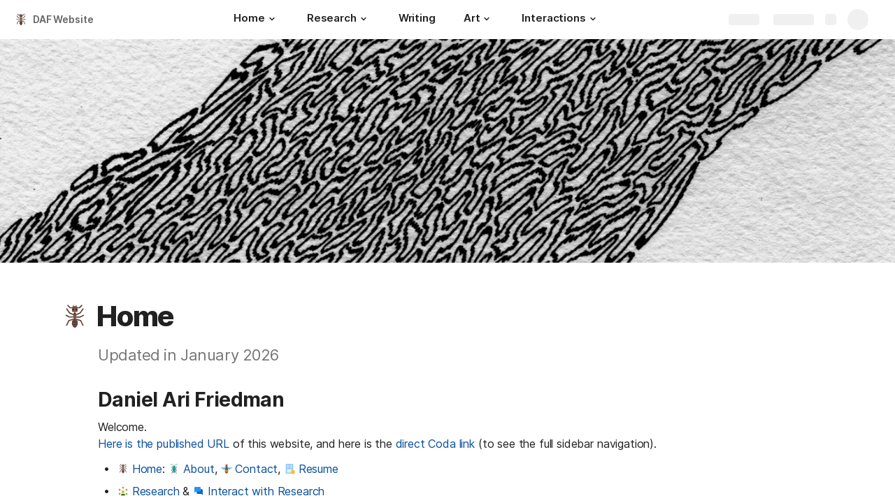

--- FILE ---
content_type: text/html; charset=utf-8
request_url: https://coda.io/@daniel-ari-friedman/website
body_size: 112627
content:

    <!DOCTYPE html>
    <html class="no-js" lang="en-US"><head><meta charSet="utf-8"/><script type="text/javascript" nonce="082deecd80d642c89ae058328713cdf8">(() => { document.documentElement.classList.remove("no-js"); })({})</script><link rel="preload" as="image" href="https://codaio.imgix.net/docs/t-6TzyMOs_/blobs/bl-j5LQgQRVWi/[base64]?auto=format%2Ccompress&amp;fit=crop&amp;w=720&amp;ar=4%3A1&amp;crop=focalpoint&amp;fp-x=0.5&amp;fp-y=0.5&amp;fp-z=1" crossorigin="anonymous" fetchpriority="high" imageSrcSet="https://codaio.imgix.net/docs/t-6TzyMOs_/blobs/bl-j5LQgQRVWi/[base64]?auto=format%2Ccompress&amp;fit=crop&amp;w=720&amp;ar=4%3A1&amp;crop=focalpoint&amp;fp-x=0.5&amp;fp-y=0.5&amp;fp-z=1 720w, https://codaio.imgix.net/docs/t-6TzyMOs_/blobs/bl-j5LQgQRVWi/[base64]?auto=format%2Ccompress&amp;fit=crop&amp;w=1440&amp;ar=4%3A1&amp;crop=focalpoint&amp;fp-x=0.5&amp;fp-y=0.5&amp;fp-z=1 1440w, https://codaio.imgix.net/docs/t-6TzyMOs_/blobs/bl-j5LQgQRVWi/[base64]?auto=format%2Ccompress&amp;fit=crop&amp;w=1920&amp;ar=4%3A1&amp;crop=focalpoint&amp;fp-x=0.5&amp;fp-y=0.5&amp;fp-z=1 1920w, https://codaio.imgix.net/docs/t-6TzyMOs_/blobs/bl-j5LQgQRVWi/[base64]?auto=format%2Ccompress&amp;fit=crop&amp;w=3840&amp;ar=4%3A1&amp;crop=focalpoint&amp;fp-x=0.5&amp;fp-y=0.5&amp;fp-z=1 3840w"/><link rel="preload" as="style" href="https://cdn.coda.io/assets/browser.ae10db1d0140be7c.css" crossorigin="anonymous"/><link rel="preload" as="font" href="https://cdn.coda.io/fonts/Inter/3.19/Inter-Regular.woff2" crossorigin="anonymous" fetchpriority="high" type="font/woff2"/><link rel="preload" as="font" href="https://cdn.coda.io/fonts/Inter/3.19/Inter-SemiBold.woff2" crossorigin="anonymous" fetchpriority="high" type="font/woff2"/><link rel="preload" as="font" href="https://cdn.coda.io/fonts/Inter/3.19/Inter-Bold.woff2" crossorigin="anonymous" fetchpriority="high" type="font/woff2"/><link rel="preload" as="font" href="https://cdn.coda.io/fonts/Inter/3.19/Inter-ExtraBold.woff2" crossorigin="anonymous" fetchpriority="high" type="font/woff2"/><link rel="preload" as="font" href="https://cdn.coda.io/fonts/Inter/3.19/Inter-Italic.woff2" crossorigin="anonymous" fetchpriority="high" type="font/woff2"/><link rel="icon" type="image/png" sizes="32x32" href="https://cdn.coda.io/icons/png/color/ant-32.png"/><link rel="icon" type="image/png" sizes="192x192" href="https://cdn.coda.io/icons/png/color/ant-192.png"/><link rel="apple-touch-icon" type="image/png" sizes="120x120" href="https://cdn.coda.io/icons/png/color/ant-apple-120.png"/><link rel="apple-touch-icon" type="image/png" sizes="152x152" href="https://cdn.coda.io/icons/png/color/ant-apple-152.png"/><link rel="apple-touch-icon" type="image/png" sizes="167x167" href="https://cdn.coda.io/icons/png/color/ant-apple-167.png"/><link rel="apple-touch-icon" type="image/png" sizes="180x180" href="https://cdn.coda.io/icons/png/color/ant-apple-180.png"/><meta name="msapplication-square70x70logo" content="https://cdn.coda.io/icons/png/color/ant-128.png"/><meta name="msapplication-square150x150logo" content="https://cdn.coda.io/icons/png/color/ant-270.png"/><meta name="msapplication-TileImage" content="https://cdn.coda.io/icons/png/color/ant-270.png"/><meta name="theme-color" content="#fbf7f5"/><meta name="msapplication-config" content="none"/><meta name="msapplication-navbutton-color" content="#fbf7f5"/><meta name="msapplication-TileColor" content="#fbf7f5"/><meta name="apple-mobile-web-app-capable" content="yes"/><meta name="mobile-web-app-capable" content="yes"/><meta name="slack-app-id" content="A0133KXMHNE"/><meta name="google-signin-clientid" content="810194666617-aao45aakf8v25h9v9d9s6hurusbmunhs.apps.googleusercontent.com"/><meta name="google-signin-cookiepolicy" content="single_host_origin"/><meta name="google-signin-scope" content="https://www.googleapis.com/auth/userinfo.profile https://www.googleapis.com/auth/userinfo.email"/><meta name="google" content="notranslate"/><meta name="viewport" content="width=device-width,initial-scale=1,maximum-scale=3"/><script defer="" nonce="082deecd80d642c89ae058328713cdf8" src="https://accounts.google.com/gsi/client"></script><script type="text/javascript" nonce="082deecd80d642c89ae058328713cdf8">(async ({ initLoadedPromiseProperty: e, initLoadedCompleteProperty: t, docId: n, publishedSchemaVersion: r, partnerStackPartnerQueryParam: o, referralGlobalQueryParam: i, darkModeLocalStorageKey: a, darkModeStateAttributeName: s, syncPageContainerDocsChainParam: l, containerDocsChainHeader: c, isBrainApp: u }) => { window.appInstanceId = crypto?.randomUUID?.() || "", window[e] = async function () { async function e(e, t, n) { let r = 1; for (;;)
        try {
            const t = await fetch(e, { headers: { Accept: "application/json", ...n?.headers } });
            if (!t.ok) {
                const n = new Error(`Unable to fetch ${e} (${t.status})`);
                n.clientInitializationStatusCode = t.status;
                try {
                    const e = await t.json();
                    n.clientInitializationErrorPayload = e;
                }
                catch { }
                throw n;
            }
            return t;
        }
        catch (e) {
            const n = e;
            if (5 === r || n.clientInitializationStatusCode && !t.includes(n.clientInitializationStatusCode))
                throw n;
            await new Promise((e => setTimeout(e, 1e3 * r))), r++;
        } } let d = "/api/initLoad"; const p = new URLSearchParams(location.search), h = []; n && (h.push(`docId=${n}`), r && h.push(`publishedSchemaVersion=${r}`)), u && h.push("isBrainApp"); const f = {}, m = p.get(l); m && (f[c] = m); const g = p.get(o), y = p.get(i); g ? h.push(`${o}=${encodeURIComponent(g)}`) : y && h.push(`${i}=${encodeURIComponent(y)}`), h.length > 0 && (d += `?${h.join("&")}`); const v = await e(d, [429, 502, 503], { headers: f }), { trackingConsent: b, loggedIn: w, user: C, isNonPersonalDomain: _, intercomHmac: S, docUser: k, snapshotInitLoadUrls: x, countryCode: A } = await v.json(); if (window.codaUser || (window.codaUser = C), window.docUser = k, window.trackingConsent = b, window.loggedIn = w, window.isNonPersonalDomain = _, window.intercomHmac = S, window.countryCode = A, x) {
        const { blockingShards: t, nonBlockingShards: n, deferredShards: r } = x;
        window.snapshotInitLoadUrls = x, window.snapshotInitLoadUrlPromises = {};
        for (const { url: o } of [...t, ...n, ...r])
            o && (window.snapshotInitLoadUrlPromises[o] = e(o, [429, 500, 502, 503]));
    } (() => { })({}), (() => { window.hj || (window.hj = function (...e) { (hj.q || (hj.q = [])).push(e); }); })({}), null === window.localStorage.getItem(a) && "settings" in window.codaUser && window.codaUser?.settings?.[s]?.value && (window.localStorage.setItem(a, JSON.stringify(window.codaUser?.settings?.[s]?.value)), "function" == typeof updateDarkModeState && updateDarkModeState(window.codaUser?.settings?.[s]?.value)), (() => { const e = function (t) { "hidden" === document.visibilityState && (removeEventListener("visibilitychange", e, !0), window.firstHiddenTime = t.timeStamp); }; "hidden" === document.visibilityState ? window.firstHiddenTime = 0 : window.addEventListener("visibilitychange", e, !0); })({}), window[t] = !0, (({ appVersionHash: e, docId: t, eventSource: n, isPageCachedCookieKey: r, lcpEventType: o, loggingServerHostPrefix: i, loggingServerPath: a, navigateEventName: s, sanityMetadata: l, tabVisitDetailsStorageKey: c, uiClientPerfMetricEventName: u, windowVisitIdCookieName: d }) => { function p(r, o) { if (!window.trackingConsent?.analyticsAllowed)
        return !1; const { pathname: s, search: l, hash: c } = window.location, u = [s, l, c].join(""), d = localStorage.getItem("kr-app-session"), p = { batchUuid: "", createdAt: Date.now(), truncationStart: null, truncationEnd: null, docId: t, urlPath: u, buildHash: e, sessionId: d && JSON.parse(d).id, appInstanceId: window.appInstanceId, event: [{ source: n, method: r, clientCreatedAt: Date.now(), context: { docId: t, urlPath: u }, data: o }] }, h = `${i}${a}/event`, f = new Blob([JSON.stringify(p)], { type: "application/json" }); try {
        return navigator.sendBeacon.bind(navigator)(h, f);
    }
    catch (e) {
        return !1;
    } } let h, f; function m(e) { (void 0 === window.firstHiddenTime || e.startTime < window.firstHiddenTime) && (h = e); } function g() { try {
        if (function () { try {
            if (removeEventListener("visibilitychange", g, !0), removeEventListener("pagehide", g, !0), removeEventListener("keydown", g, !0), removeEventListener("click", g, !0), f) {
                for (const e of f.takeRecords())
                    m(e);
                f.disconnect(), f = void 0;
            }
        }
        catch (e) { } }(), h) {
            const e = [];
            for (const t of window.performance.getEntriesByType("resource"))
                h.startTime >= t.startTime && (void 0 === t.duration || t.startTime + t.duration >= h.startTime - 300) && e.push({ name: t.name, start: t.startTime, duration: t.duration });
            const t = { dataPayload: { largestContentfulPaint: h.startTime, largestContentfulPaintSize: h.size, largestContentfulPaintId: h.id, largestContentfulPaintUrl: h.url, windowWidth: window.innerWidth, devicePixelRatio: window.devicePixelRatio, coverImageRenderedWidth: window.coverImageRenderedWidth, coverImageRenderedHeight: window.coverImageRenderedHeight, htmlIsCached: window.htmlIsCached, resources: e }, eventType: o, schemaVersion: window.documentInitContext?.schemaVersion || -1, prerendered: window.prerendered, opVersion: -1, sanityMetadata: l };
            try {
                t.eventId = crypto.randomUUID();
            }
            catch (e) { }
            p(u, t), h = void 0;
        }
    }
    catch (e) { } } window.htmlIsCached = function () { const e = document.cookie.split(";"); for (; e.length;) {
        const t = e.pop();
        let n = t.indexOf("=");
        n = n < 0 ? t.length : n;
        if (decodeURIComponent(t.slice(0, n).replace(/^\s+/, "")) === r) {
            const e = new Date(Date.now() - 86400);
            return document.cookie = `${r}=;expires=${e.toUTCString()}`, !0;
        }
    } return !1; }(), function () { const e = window.performance.timing, t = e.navigationStart, n = { requestStart: e.requestStart - t, responseEnd: e.responseEnd - t, domInteractive: e.domInteractive - t, domComplete: e.domComplete - t }, r = document.querySelector("meta[name='robots']")?.getAttribute("content")?.toLowerCase()?.includes("noindex"), o = { href: window.location?.href, previousHref: window.document?.referrer, soft: !1, userAgent: window.navigator?.userAgent, timing: n, sanityMetadata: l, indexed: !r }; if (window.docCategoryIds && (o.docCategoryIds = window.docCategoryIds), void 0 !== window.Storage && crypto?.randomUUID) {
        const e = function (e) { if (!e)
            return {}; try {
            return JSON.parse(e);
        }
        catch (e) {
            return {};
        } }(window.sessionStorage.getItem(c));
        if (e.tabVisitId || (e.tabVisitId = crypto.randomUUID()), e.lastVisitedPage = e.currentVisitedPage || o.previousHref, e.lastVisitedTime = e.currentVisitedTime, e.currentVisitedPage = window.location?.href, e.currentVisitedTime = Date.now().toString(), o.visitDetails = { tabVisitId: e.tabVisitId, lastVisitedTime: e.lastVisitedTime, lastVisitedPage: e.lastVisitedPage }, window.sessionStorage.setItem(c, JSON.stringify(e)), navigator.cookieEnabled && crypto?.randomUUID) {
            let e = function () { const e = ("; " + document.cookie).split(`; ${d}=`); if (2 === e.length)
                return e.pop().split(";").shift(); }();
            e || (e = crypto.randomUUID(), document.cookie = `${d}=${e}; path=/`), o.visitDetails && (o.visitDetails.windowVisitId = e);
        }
        try {
            o.eventId = crypto.randomUUID();
        }
        catch (e) { }
        p(s, o) && (window.initialNavigateEventSent = !0);
    } }(), function () { try {
        f = new PerformanceObserver(((e, t) => { for (const t of e.getEntries())
            m(t); })), f.observe({ type: "largest-contentful-paint", buffered: !0 }), addEventListener("visibilitychange", g, !0), addEventListener("pagehide", g, !0), addEventListener("keydown", g, !0), addEventListener("click", g, !0);
    }
    catch (e) { } }(); })({"appVersionHash":"1f5efb62d922","docId":"t-6TzyMOs_","eventSource":"event","isPageCachedCookieKey":"is_page_cached","lcpEventType":"LargestContentfulPaint","loggingServerHostPrefix":"https://coda.io","loggingServerPath":"/logging","navigateEventName":"navigate","sanityMetadata":null,"tabVisitDetailsStorageKey":"tab-visit-details","uiClientPerfMetricEventName":"uiClientPerfMetric","windowVisitIdCookieName":"window_visit_id"}); }(); })({"darkModeLocalStorageKey":"krDeviceUserSetting:DarkModeState","darkModeStateAttributeName":"DARK_MODE_STATE","docId":"t-6TzyMOs_","initLoadedCompleteProperty":"initLoadedComplete","initLoadedPromiseProperty":"initLoaded","partnerStackPartnerQueryParam":"gspk","publishedSchemaVersion":177,"referralGlobalQueryParam":"r","syncPageContainerDocsChainParam":"syncPageContainerDocsChain","containerDocsChainHeader":"X-Container-Docs-Chain","isBrainApp":null})</script><title>DAF Website</title><link rel="alternate" type="application/json+oembed" href="https://coda.io/api/oembed?url=https%3A%2F%2Fcoda.io%2F%40daniel-ari-friedman%2Fwebsite&amp;format=json" title="DAF Website oEmbed profile"/><link rel="canonical" href="https://coda.io/@daniel-ari-friedman/website"/><meta name="description" content="Updated in January 2026"/><meta name="image" content="https://codaio.imgix.net/docs/t-6TzyMOs_/blobs/bl-j5LQgQRVWi/[base64]?fit=crop&amp;ar=1.91%3A1&amp;fm=jpg"/><meta name="author" content="Daniel Ari Friedman"/><meta name="article:author" content="Daniel Ari Friedman"/><meta name="article:published_time" content="2021-12-22T13:32:05.753Z"/><meta name="article:modified_time" content="2026-01-28T22:16:52.229Z"/><meta name="twitter:card" content="summary"/><meta name="twitter:site" content="@coda_hq"/><meta name="twitter:title" content="DAF Website"/><meta name="twitter:description" content="Updated in January 2026"/><meta name="twitter:image" content="https://codaio.imgix.net/docs/t-6TzyMOs_/blobs/bl-j5LQgQRVWi/[base64]?fit=crop&amp;ar=1.91%3A1&amp;fm=jpg"/><meta name="twitter:card" content="summary_large_image"/><meta name="twitter:creator" content="InferenceActive"/><meta property="og:type" content="website"/><meta property="og:url" content="https://coda.io/@daniel-ari-friedman/website"/><meta property="og:site_name" content="Coda"/><meta property="og:title" content="DAF Website"/><meta property="og:description" content="Updated in January 2026"/><meta property="og:image" content="https://codaio.imgix.net/docs/t-6TzyMOs_/blobs/bl-j5LQgQRVWi/[base64]?fit=crop&amp;ar=1.91%3A1&amp;fm=jpg"/><meta itemProp="name" content="DAF Website"/><meta itemProp="description" content="Updated in January 2026"/><meta itemProp="image" content="https://codaio.imgix.net/docs/t-6TzyMOs_/blobs/bl-j5LQgQRVWi/[base64]?fit=crop&amp;ar=1.91%3A1&amp;fm=jpg"/><meta name="pid" content="t"/></head><body class=""><noscript><p>JavaScript required</p><p>We’re sorry, but Coda doesn’t work properly without JavaScript enabled.</p></noscript><script type="text/javascript" nonce="082deecd80d642c89ae058328713cdf8">(({ availablePacks: e, clientConfig: t, intercomHmac: n, packAccessControlList: r, pageHeaderData: o, runtimeConfig: i, user: a, isPrerender: s }) => { window.config = t, window.rawRuntimeConfig = i, window.availablePacks = e, window.packAccessControlList = r, window.intercomHmac = n, window.pageHeaderData = o, window.isPrerender = s, a && (window.codaUser = a); })({"availablePacks":null,"clientConfig":{"braze":{"enabled":true,"sdkEndpoint":"sdk.iad-05.braze.com","webSdkKey":"dcc0d6f8-db48-4e34-a078-4c094b493c2d"},"browserVersions":{"Chrome":"106.0","Firefox":"110.0","IOS":"16.4","Opera":"68.0","Safari":"16.4","Samsung Browser":"20.0","Vivaldi":"2.4","WebKit":"615.1.26"},"import":{"trello":{"key":"3dd429c38754043a9872883a88ba6daf"}},"intercom":{"appId":"m22vs7y5","enabled":true,"sumoLogicSessionIdUrl":"https://service.us2.sumologic.com/ui/bento.html#/search/","env":"prod"},"location":{"enabled":true,"locationUpdateInterval":120000,"position":{"enableHighAccuracy":false,"maximumAge":60000,"timeout":10000},"watch":true},"log":{"level":"warn"},"miro":{"clientId":"3074457347940789744"},"name":"Coda","oneTrust":{"dataDomain":"0bb76475-5cc6-48df-8c13-a810bf2494cd","scriptSrc":"https://cdn.cookielaw.org/scripttemplates/otSDKStub.js"},"setup":{"intent":{"docIds":{"assetLibrary":"hx1_UUJUuW","automateWork":"yr-i3hBd9h","inventory":"JTCcut7rw8","meetings":"QxWz9-ouqy","notes":"ciSdK-dntZ","productPlanning":"oN9rjps2_v","teamProject":"VBdBfXjQol"}}},"sprig":{"envId":"PvU6s2EiuTXX","grammarlyEnvId":"TSFBsQOLWCAu"},"statsig":{"clientSdkKey":"client-dubWc4hZRNQwa5oIhfi5JK5a8HHvH2s8NjYhyfFyFx8","enableStatsigRequestsFromClient":true},"grammarlyEndpoints":{"assistantFileUploadUrl":"https://gr-core-prod-assistant-file.s3.amazonaws.com/","authBaseUrl":"https://auth.grammarly.com","capiLocalWsUrl":"wss://capi-local.grammarly.com/freews","capiWsUrl":"wss://capi.grammarly.com/freews","felogUrl":"https://f-log-ai-editor.grammarly.io","femetricsUrl":"https://ai-editor.femetrics.grammarly.io","gatesBaseUrl":"https://gates.grammarly.com","oneGatewayBaseUrl":"https://gateway.grammarly.com","rootHost":"grammarly.com","settingsRegistryBaseUrl":"https://goldengate.grammarly.com","subscriptionBaseUrl":"https://subscription.grammarly.com","tracesUrl":"https://traces.grammarly.io/v1/traces","treatmentBaseUrl":"https://treatment.grammarly.com","uphookHubUrl":"https://gateway.grammarly.com/uhub"},"grammarlyEnvironment":"prod","superhumanDocsEndpoints":null,"assetUrlPrefix":"https://cdn.coda.io/assets/1f5efb62d922","rootAssetUrlPrefix":"https://cdn.coda.io","cdnBlobHost":"https://codahosted.io","cdnBlobHostingUrlFormat":"https://codahosted.io/{0}","env":"prod","codaSingleTenant":null,"debug":false,"faviconName":"coda","googleAuth":{"clientId":"810194666617-aao45aakf8v25h9v9d9s6hurusbmunhs.apps.googleusercontent.com","oneTapEnabled":true},"grammarlyAnalyticsLogging":{"baseUrl":"https://in.grammarly.com","endpoint":"v1/events/ingestion_coda"},"grammarlyLinks":{"accountSettingsUrl":"https://account.grammarly.com","docListUrl":"https://app.grammarly.com","redirectUrl":"https://redirect.grammarly.com/redirect"},"superhumanLinks":{"organizationSettingsUrl":"https://settings.superhuman.com/general","pricingUrl":"https://superhuman.com/plans","settingsUrl":"https://settings.superhuman.com/members","subscriptionUrl":"https://settings.superhuman.com/subscription"},"host":"https://coda.io","hostNameGrammarly":"coda.grammarly.com","protocol":"https","profiler":{"enabled":false},"disableErrorReporting":false,"loggingServerHostPrefix":"https://coda.io","loggingServerPath":"/logging","userApiEndpoint":"https://coda.io","externalApiEndpoint":"https://coda.io","billing":{"stripePublishableKey":"pk_live_DHcK5ES0rVXNNiy27MS85oga","stripeEnabled":true},"recaptchaSiteKey":"6LcWCdgUAAAAADar5DTf3UYv_9dswjctapg3xpi3","packsAuthHost":"coda.io","imgix":{"blobHost":"codaio.imgix.net","blobHostPathPrefix":null,"cdnHost":"cdn-codaio.imgix.net","sanityHost":"sanity-images.imgix.net","webProxyHost":"images-codaio.imgix.net"},"marketo":{"apiHostname":"648-RBQ-128.mktorest.com","formId":1009,"enabled":true},"microsoftTeams":{"clientId":"0e5a38f0-71f9-45e5-952f-8df55bf56a4b"},"sanity":{"useCdn":true,"dataset":"production","projectId":"2epdaewr"},"customDomainCname":"custom.coda.io","isMobile":false,"isCustomDomain":false,"customDomainHostname":null},"intercomHmac":"","packAccessControlList":null,"pageHeaderData":null,"runtimeConfig":{"AdminSettingsResourceCards":[{"description":"Learn about the workspace admin role, adding new admins, and how to identify your admin.","id":"admin-settings-workspace-admins-in-coda","imageUrl":"img/organization/workspace_admins.png","linkText":"Check it out","title":"Workspace admins in Coda","url":"https://help.coda.io/en/articles/3388796-workspace-admins-in-coda"},{"description":"Learn how to delete the workspace, tailor your workspace settings, and more!","id":"admin-settings-create-and-manage-workspace","imageUrl":"img/organization/manage_workspace.png","linkText":"Check it out","title":"Create and manage your Coda workspace","url":"https://help.coda.io/en/articles/3388779-create-and-manage-your-coda-workspace"},{"description":"Learn how to add new Doc Makers and best practices for removing inactive Doc Makers.","id":"admin-settings-manage-new-doc-makers","imageUrl":"img/organization/manage_doc_makers.png","linkText":"Check it out","title":"Manage new Doc Makers","url":"https://help.coda.io/en/articles/3636645-manage-new-doc-makers"},{"description":"How to invite new members, monitor doc and AI activity of existing members, and more.","id":"admin-settings-invite-and-manage-workspace-members","imageUrl":"img/organization/invite_workspace_members.png","linkText":"Check it out","title":"Invite and manage workspace members","url":"https://help.coda.io/en/articles/6103572-invite-and-manage-workspace-members"}],"AdminSettingsResourceCardsV2":{"contentAdminCards":[{"description":"Find all Docs in the Doc Management dashboard.","id":"admin-settings-find-and-manage-docs","imageUrl":"img/organization/manage_docs.png","linkText":"Check it out","title":"Find and manage Docs","url":"https://help.coda.io/en/articles/9006771-manage-docs-in-your-org"},{"description":"How to keep docs alive after someone leaves your company.","id":"admin-settings-manage-doc-transfers","imageUrl":"img/organization/transfer_docs.png","linkText":"Check it out","title":"Manage Doc transfers","url":"https://coda.io/resources/guides/doc-transfers-at-your-company"}],"orgAdminOrWorkspaceAdminCards":[{"description":"Learn about the workspace admin role, adding new admins, and how to identify your admin.","id":"admin-settings-workspace-admins-in-coda","imageUrl":"img/organization/workspace_admins.png","linkText":"Check it out","title":"Workspace admins in Coda","url":"https://help.coda.io/en/articles/3388796-workspace-admins-in-coda"},{"description":"Learn how to delete the workspace, tailor your workspace settings, and more!","id":"admin-settings-create-and-manage-workspace","imageUrl":"img/organization/manage_workspace.png","linkText":"Check it out","title":"Create and manage your Coda workspace","url":"https://help.coda.io/en/articles/3388779-create-and-manage-your-coda-workspace"},{"description":"Learn how to add new Doc Makers and best practices for removing inactive Doc Makers.","id":"admin-settings-manage-new-doc-makers","imageUrl":"img/organization/manage_doc_makers.png","linkText":"Check it out","title":"Manage new Doc Makers","url":"https://help.coda.io/en/articles/3636645-manage-new-doc-makers"},{"description":"How to invite new members, monitor doc and AI activity of existing members, and more.","id":"admin-settings-invite-and-manage-workspace-members","imageUrl":"img/organization/invite_workspace_members.png","linkText":"Check it out","title":"Invite and manage workspace members","url":"https://help.coda.io/en/articles/6103572-invite-and-manage-workspace-members"}],"orgPackAdminCards":[{"description":"Review and approve which Packs for your org.","id":"admin-settings-manage-pack-approvals","imageUrl":"img/organization/manage_packs.png","linkText":"Check it out","title":"Manage Pack approvals","url":"https://help.coda.io/en/articles/5574990-enable-pack-approvals-and-manage-requests"},{"description":"Use custom configs to manage Pack access and functionality.","id":"admin-settings-configure-custom-pack-access","imageUrl":"img/organization/configure_packs.png","linkText":"Check it out","title":"Configure custom Pack access","url":"https://help.coda.io/en/articles/8511472-configure-custom-access-to-packs"}]},"AiEditorImportIdorProtectionEnabled":"enabled","AiEditorOnboardingEnabled":"enabled","AiEditorSharing":"enabled","AiEditorSharingContactAutocomplete":"enabled","AiEditorSynonymsEnabled":"enabled","AiEditorWordExportEnabled":"enabled","AndroidTypingFix":{"delayMillis":60,"enabled":"enabled"},"ApiMaxSnapshotSizeMB":125,"AsanaImporterSetting":{"configByBrowsing":true,"configByUrl":true,"importEnabled":false},"AsyncFormulaEngineClientFatalErrorTypes":["apply","back_dependencies_requested","calc-complete","clear-expr-cache","deferredHydrate","dep_request","dependent_grid_ids","doc_size_request","documentLoadCompleted","exec-expr","hydrate","rebase","version-updated"],"AudioEmbedPlayback":"enabled","BentoOnboardingFullPageEmbedExample":"https://docs.google.com/document/d/1xNqxMin1X0os8NIKe2Z6WsZFv2Qk7An3IHbU4zClpcE/edit","BentoOnboardingProductManagersTemplateId":"5goHYTftnd","BentoOnboardingProductManagersTestTemplateId":"ovVnOqlCyH","BlockIntercomService":"enabled","BrainPeopleSettings":{"fuzzyNameMatchThreshold":0.7,"servingSequencesPerPackLimit":3},"BrainTenantEnabled":"enabled","BrazeBannerEnabled":"enabled","BrazeCardEnabled":"enabled","BrowserLogTransportConfig":{"rateLimitAddedDelayMillis":300000,"sendDelayMillis":10000,"useIdb":true,"useSocket":true},"CalloutInvalidContentCutoffTimestamp":1666422000,"CanvasCellOverlay":"enabled","CardViewRenderLimitConfig":{"columnLimit":20,"rowLimit":1000},"CodaAgentRestrictions":{},"CodaBrainChatBoxDisclaimer":"**Coda Brain is an early access preview and can make mistakes.**\nPlease verify important details and provide feedback with the thumbs up and thumbs down buttons.\n\n**Just getting started?**\nCoda Brain can help search across docs, query data in external tools, and summarize key decisions. It *can not yet* perform complex analysis or take action on your behalf. [Go here](https://coda.io/docs/brain/apps/connectedApps) to see everything you have in your Brain.","CodaBrainColumn":"enabled","CodaBrainDynamicTableIngestion":"enabled","CodaBrainExtensionId":"ocjjmmnhefcaopncklmdodfglamkeign","CodaBrainExtensionIds":["ocjjmmnhefcaopncklmdodfglamkeign","pbdpddefpmdbfdgkaknnmimgjmjoefmj","cdgkmagmdldlpiglliebaajdpdkigcbi","dipjbaeecehmimeelgehcodalckeklid","clppjidbanhondokgacbbbhdnihejpad"],"CodaBrainIngestionStatusStalenessUpdates":"enabled","CodaBrainIngestionStatusThresholds":{"map":{"connection":0.99,"maxNumFailingTablesToDisplay":20,"stalenessDays":7,"table":0.8}},"CodaBrainMetaOnlyIngestions":["31459","1076"],"CodaBrainPackMakerTools":"enabled","CodaBrainPacksRequiringAuthForUserMapping":[1013,31997],"CodaBrainPacksRestrictedToSingleIngestion":["1076"],"CodaBrainPacksWithOauthReferringToCoda":[1003,1004,33739,31997,1052,31459],"CodaBrainQuickConnectIngestionParameters":{"map":{}},"CodaBrainRemovePackListPerOrg":[1000,1059],"CodaBrainSyncTablesIgnoreList":{"1004":["Threads"],"1010":["Pages"],"1013":["CodeSearch"],"1021":["Docs","DocAnalytics"],"1022":["JobOpenings","ApprovalFlows"],"1052":["ServiceDeskIssues","Components","Projects","Groups","GroupMembers","RoleMembers"],"1076":["GroupMemberships"],"1083":["Commits"],"1090":["Fields"],"10591":["Channels"],"11262":["Table","TableByUrl"],"11404":["Calls"],"11512":["Portfolios","Projects","Sections","TasksAll","Teams","Goals","Workspaces","Users","TeamMembers"],"11563":["ServiceDeskIssues","Projects","Components"],"11867":["Commits"],"31997":["Contents","Groups","GroupMembers","Blogs","Users"]},"CodaBrainTurbopufferDataExplorer":"enabled","CodaBrainUseLivePackVersion":"enabled","CodaBrainUseV1OauthUserMapping":"enabled","CommentsUpdateCheckCreatorInitSeconds":1748379600,"ConfluenceDataCenter":"enabled","ConfluenceImporterSettings":{"importCatalogCheckboxStateV2":true,"importFolderSupport":true},"ContactSalesInAppPrompt":"disabled","CopyLinkLineAction":"enabled","CrossDocAlwaysHydrateViewsOnBrowserDocs":"disabled","CrossDocLimitSourceFileSize":"enabled","CurrencyImprovements":"enabled","CustomerSuccessActivationCalendar":"https://hello.coda.io/calendar/team/t/42","CustomerSuccessProUpgradeCalendar":"https://hello.coda.io/calendar/team/t/36","CustomerSuccessTeamUpgradeCalendar":"https://hello.coda.io/calendar/team/t/37","DerankOrgDeniedPacks":{"enabledForOrganizationIds":["org-fvsM1Ax149"],"fullyEnabled":false},"DisableSyncTableRowMove":"enabled","DisplayImpactAtRefOptimization":2,"DocListSearchHistory":"enabled","DocSizeGracePeriodDays":14,"DocSizeUiImprovements":"disabled","DrawingLayerRemovalOnMsOfficePaste":"enabled","DynamicEnterpriseSeatMinimums":"enabled","EmbedCacheEvictionTimeMs":14400000,"EmbedCacheSize":5,"EmbedCaching":"enabled","EmbedStylingDisabledUrlRegexes":["^https:\\/\\/twitter.com\\/\\w+\\/status\\/\\d+(\\?.*)?(\\#.*)?$"],"EnableCodeBlocksFoldingSupport":"enabled","ExternallyBackedSyncGrids":0,"FolderUiSimplification":"enabled","ForethoughtSetting":{"apiKey":"7bcb73ff-81ab-4151-986a-2f8a53d18624","enabled":true,"env":"production","origin":"https://solve-widget.forethought.ai"},"FreeTierQuotaLimits":{"objectsCount":50,"rowCount":1000},"GalleryBacklinkVisibility":{"enabledFeatureSetIds":["Basic","Pro"],"enabledWorkspaceIds":["ws-F-IGtUdAMa","ws-cNqmyTG0B9"]},"GenericTemplateOnboardingDocId":"wT_t99aecC","GoNewPackInvitationFlow":"enabled","GoogleDocsImporterSettings":{"importCatalogCheckboxStateV2":true},"GrammarlyAnalyticsLogging":"enabled","HideCopyDocuments":["63guaYOU3C"],"HomeDropdown":"enabled","ImportersMaxActiveWorkflows":120,"ImportersMaxActiveWorkflowsPerUser":2,"IndexDrivenInvalidation":2,"InformationalTourLimit":3,"InsertPostImportTasksViaWorkflow":"enabled","LogTransportDisabledMatches":["Error loading form document.*The specified key does not exist","network error","OpaqueCrossDomainXhrError","Request error status 0","Object Not Found Matching Id","Invalid sync table tag found","safari-web-extension"],"MarkdownPasteDetection":"enabled","MarketoFormSubmittedMessage":{"map":{"1475":"Thank you! Please show this form to a member of the Coda team at the booth."}},"MaxCalcDocSize":325,"MissingDocOwnerGracePeriodDays":7,"MobileTour":"enabled","MobileWelcomeDocExperiment":{"forcedOnTreatment":"Treatment","name":"E-116","state":"forcedOn","timestamp":1662652800},"MobileWelcomeDocId":"zqUlRZPOIs","NewAccountDefaultDocSettings":"enabled","NewMakerBillingModelOfferPromoVisible":"disabled","NewMoveAndCopyDialog":"enabled","NotionImporterSettings":{"importCatalogCheckboxStateV2":true},"OnboardingQuestionMapping":{"map":{"collaborative-docs":{"canvasOnboardingPageId":"section-w1Orf3imB5","docId":"wT_t99aecC","pageId":"sumB5"},"engineering":{"docId":"TbgQIKlZJG"},"founder":{"docId":"43v0xPkP8_"},"generic-team-hub":{"docId":"Mep2ccABNl"},"other-team":{"description":"Build flexible solutions for meetings, projects, and team wikis.","icon":"rocket","key":"other-team","name":"Different kind of team"},"product-team":{"description":"Plan, track, and launch with roadmaps, OKRs, and more.","docId":"5goHYTftnd","docTitle":"Coda for Product Managers","icon":"goal","key":"product-team","name":"Product management"},"project-tracking":{"canvasOnboardingPageId":"section-Y70nbB-PWJ","docId":"wT_t99aecC","pageId":"suPWJ"},"sales":{"docId":"G1uYCKVD5G"},"soloist":{"docId":"i8hg94Q_Zn"},"team-hub":{"canvasOnboardingPageId":"section-HIgVb1Cjrg","docId":"wT_t99aecC","pageId":"sujrg"}}},"OneTrustCookie":"enabled","OrgDefaultWorkspaceLaunchTimestamp":1737014400,"OrgDocsDashExternallySharedUserDomains":"enabled","OversizedCanvasCellsInCopyInfo":"disabled","PackEntrypointEditEnable":"enabled","PackIdsDisablingConnectionSelectorForManagedTemplateIngestion":[31997,1004],"PacksAsAgents":"enabled","PacksSyncTableAutoGrowthColumnLimit":100,"PacksSyncTableColumnPickerMaxAllowedColumns":500,"PacksToExcludeForBrainBackedGrids":[],"PacksToIncludeForBrainBackedGrids":[],"PaletteLoggerSettings":{"clientKey":"7624792f-4c9e-4ef5-8a18-011656451475","enabled":true},"PersonalizationUseCaseToDocId":{"collaborative-docs":"efOjuH9qma","project-tracking":"pUfdy1jyNl","team-hub":"QwcI0fuL0t"},"PinToWorkspaceAdminToggle":"enabled","PinnedWelcomeDocStartTimestamp":1652914800,"PrBotChecklistEnabled":"enabled","PrBotChecklistInfo":{"map":{"docId":"If8qf73Lg3"}},"PreapprovedEmbedDomainsAllowlist":["app.klue.com","tableau.qprod.net","sdk.docs.matterway.io","iframe.mediadelivery.net","app.usebubbles.com","coda.embed-omniapp.co","beta.renegadepartners.com"],"PrerenderTemplateScreenshotSetting":{"enabled":true},"PrintDisabledDocs":["DM95HPuG3X"],"Promotions":{"aiEditorSharing":"on","callouts":"on","codeBlocks":"on","customIcons":"on","defaultDateFormats":"on","editableCanvasColumnPreview":"off","filterBar":"off","forms":"off","messageBuilder":"off","rowDetailPosition":"on","suggestChanges":"on","syncPages":"on"},"PurgeColumnGcCleanup":"enabled","QuipImporterSetting":{"configByBrowsing":true,"configByUrl":true,"importCatalogCheckboxStateV2":true,"importComments":false},"RecalculateDocSizeOnCF":"enabled","RecommendationTrayTemplates":{"templates":[{"description":"Track team\u2019s tasks, status, dates and assignees.","icon":"checked-2","id":"OqYnVjAiRA","name":"Tasks","preview":"tasks.png"},{"description":"Your meeting, in a single table.","icon":"note","id":"SskXwKa6vT","name":"Meeting notes","preview":"meeting-notes.png"},{"description":"A structured, interactive brief for your project.","icon":"sorting-arrows","id":"m5RpCySzp5","name":"Two-way writeup","preview":"project-brief.png"},{"description":"Get a quick pulse on how your team is feeling.","icon":"heart-with-pulse","id":"UH9ZtSIKxZ","name":"Team sentiment","preview":"team-sentiment.png"}]},"RelationsAndSubtables":"enabled","RelationsCellDisplay":"enabled","RepeatOnboardingQuestions":"enabled","ResourceBarContentCardFallback":[],"ResourceVideoTypeEnabled":"enabled","ReverseTrial":"disabled","RowColumnEvalTokenDisplayImpactNeverCoercion":"disabled","RunawayCalcAlertThresholdMillis":300000,"SaveCellContentOnEsc":"enabled","ScrollPreventerLegacyLookup":"enabled","ShareNudgeTourWaitSeconds":1200,"ShareWithAllDomainsInOrg":"disabled","ShareWithCodaSupportDurations":"disabled","SolutionsInsertPanelSearchHints":["What do you want to make today?","What should we make today?","What\u2019s your doc missing?","Try typing \u201Cteam wikis\u201D","Try typing \u201Cproject tracker\u201D","Try typing \u201COKRs\u201D","Try typing \u201Cproposal\u201D","Callouts, buttons, and timers...oh my!","Let\u2019s find your missing piece...","Add something special to your doc?","Let\u2019s spice up your doc...","What building blocks should we add?"],"SolutionsInsertPanelTemplateCollections":[{"includedTemplates":["OqYnVjAiRA","SskXwKa6vT","m5RpCySzp5","UH9ZtSIKxZ","p_kFApE5IC","e4W19IrOpS","gh_e88HHQG","yQ7TKrzDXr","oLUXb3gaS-","9IQ0OL35fE","fiQEGl51xm","NHzsq4VNYq"],"title":"Recommended"},{"includedTemplates":["3Npjh8Hnst","aTnykHeZX0","0WGPokbcVj","m5RpCySzp5","p_kFApE5IC","xge2OTvDTL","e4W19IrOpS","QgocGGMO0Z","r6uPp4CexX","k2SwLOp9Jk","UH9ZtSIKxZ","uRrtUtF1bU","OqYnVjAiRA","4OyBXYkSxU","pNV8LlkEvg","n8biIrbUxT","7v_MJ7TrRW","rK8SO5acO1","NK65AMLw5J","SYWq7mRKmv","WFDip9V-7q","9060tOo0EC","9IQ0OL35fE","zTo2lbhwKt","ZW9ApDT7WG","QlxoRLYH2z","33DCrDC137","ESo4VW4Ykm"],"title":"Product"},{"includedTemplates":["Ou9-kVKF5Z","m5RpCySzp5","yQkd_SBSr8","k2SwLOp9Jk","l6yOLrNMz6","QgocGGMO0Z","r6uPp4CexX","UH9ZtSIKxZ","7v_MJ7TrRW","CtrDLwWWRX","jmabH0CVrC","9IQ0OL35fE","gRYZy1xRQ1"],"title":"Design"},{"includedTemplates":["fLChMhHLgo","m5RpCySzp5","QgocGGMO0Z","PukyO3AXkw","n8biIrbUxT","r6uPp4CexX","rK8SO5acO1","NK65AMLw5J","9IQ0OL35fE","gRYZy1xRQ1"],"title":"Marketing"},{"includedTemplates":["cHOqWKW0aH","OqYnVjAiRA","SskXwKa6vT","m5RpCySzp5","p_kFApE5IC","e4W19IrOpS","QgocGGMO0Z","UH9ZtSIKxZ","rK8SO5acO1","NK65AMLw5J","9060tOo0EC"],"title":"Sales & success"},{"includedTemplates":["E4Uv702GPF","m5RpCySzp5","r6uPp4CexX","OqYnVjAiRA","4OyBXYkSxU","pNV8LlkEvg","7v_MJ7TrRW","yo_AClmTGo","wlcsDEZfne","QgocGGMO0Z","UH9ZtSIKxZ","SYWq7mRKmv","WFDip9V-7q","9060tOo0EC","lNZywZtlD0","zNHhOVjkzM","Gh4mLjcK3s"],"title":"Engineering"},{"includedTemplates":["fiQEGl51xm","NHzsq4VNYq","3RichwBO9Q","9IQ0OL35fE","hR20xq0pUh","CdbBRP_7RY","EShlzx8hy6","WMzt489o5l","QmQzw2EfnY","jtyQ4HdFjI","SSufVoNHAv","QlxoRLYH2z","iDpnFEiuFW","gnbaz5RJZR","XaObfCA1Q5","JJ3JrW_YEu","FCm8SKR3A8"],"title":"Personal"},{"includedTemplates":["dW1YOl_vbz","EcAhTHN1de","u5MMue5xAc","CcQN_EBgUT","4Ckogmqnp8","CbjTPcOwm_","7KVneJ3L2o","boUpOzKqbL","uRrtUtF1bU","EShlzx8hy6","9IQ0OL35fE"],"title":"Company"},{"includedTemplates":["8O-R1g5VMr","QitYa7p3Dw","o9dVvJ0OOM","ZsdZofMAHv","hR20xq0pUh","2LIrQ4x0XL","VgFWVXRvAL","yrMZuZAc3O","HbL8Byx1A2","pNV8LlkEvg"],"title":"Coda tricks"}],"SolutionsInsertPanelTemplateCollectionsBraze":"enabled","SplitPackAgentPublishing":"disabled","SplitTableRefreshCellCount":250,"SprigSetting":{"apiRequestsEnabled":true,"grammarlySprigEnabled":true,"sdkEnabled":true},"StringEmojiWordBreak":"enabled","StripeConnectCountries":[{"cdnFlagPath":"/external/img/flags/ar.svg","code":"AR","name":"Argentina"},{"cdnFlagPath":"/external/img/flags/au.svg","code":"AU","name":"Australia"},{"cdnFlagPath":"/external/img/flags/at.svg","code":"AT","name":"Austria"},{"cdnFlagPath":"/external/img/flags/be.svg","code":"BE","name":"Belgium"},{"cdnFlagPath":"/external/img/flags/bn.svg","code":"BN","name":"Brunei"},{"cdnFlagPath":"/external/img/flags/ca.svg","code":"CA","name":"Canada"},{"cdnFlagPath":"/external/img/flags/co.svg","code":"CO","name":"Colombia"},{"cdnFlagPath":"/external/img/flags/cz.svg","code":"CZ","name":"Czech Republic"},{"cdnFlagPath":"/external/img/flags/ec.svg","code":"EC","name":"Ecuador"},{"cdnFlagPath":"/external/img/flags/ee.svg","code":"EE","name":"Estonia"},{"cdnFlagPath":"/external/img/flags/fr.svg","code":"FR","name":"France"},{"cdnFlagPath":"/external/img/flags/de.svg","code":"DE","name":"Germany"},{"cdnFlagPath":"/external/img/flags/gr.svg","code":"GR","name":"Greece"},{"cdnFlagPath":"/external/img/flags/jp.svg","code":"JP","name":"Japan"},{"cdnFlagPath":"/external/img/flags/jo.svg","code":"JO","name":"Jordan"},{"cdnFlagPath":"/external/img/flags/mx.svg","code":"MX","name":"Mexico"},{"cdnFlagPath":"/external/img/flags/nl.svg","code":"NL","name":"Netherlands"},{"cdnFlagPath":"/external/img/flags/nz.svg","code":"NZ","name":"New Zealand"},{"cdnFlagPath":"/external/img/flags/no.svg","code":"NO","name":"Norway"},{"cdnFlagPath":"/external/img/flags/pk.svg","code":"PK","name":"Pakistan"},{"cdnFlagPath":"/external/img/flags/ph.svg","code":"PH","name":"Philippines"},{"cdnFlagPath":"/external/img/flags/pl.svg","code":"PL","name":"Poland"},{"cdnFlagPath":"/external/img/flags/sa.svg","code":"SA","name":"Saudi Arabia"},{"cdnFlagPath":"/external/img/flags/sk.svg","code":"SK","name":"Slovakia"},{"cdnFlagPath":"/external/img/flags/kr.svg","code":"KR","name":"South Korea"},{"cdnFlagPath":"/external/img/flags/es.svg","code":"ES","name":"Spain"},{"cdnFlagPath":"/external/img/flags/lk.svg","code":"LK","name":"Sri Lanka"},{"cdnFlagPath":"/external/img/flags/se.svg","code":"SE","name":"Sweden"},{"cdnFlagPath":"/external/img/flags/ch.svg","code":"CH","name":"Switzerland"},{"cdnFlagPath":"/external/img/flags/ae.svg","code":"AE","name":"United Arab Emirates"},{"cdnFlagPath":"/external/img/flags/gb.svg","code":"GB","name":"United Kingdom"},{"cdnFlagPath":"/external/img/flags/us.svg","code":"US","name":"United States"}],"SubmenuSafeArea":"enabled","SyncEngineUseCylinders":"enabled","SyncTableInitialRowLimitPerPack":{"map":{"40119":10000}},"TabbedViews":"enabled","TabbedViewsLaunchAnnouncement":"enabled","TablePasteRowWarningHighLevel":250,"TemplateCollections":[{"includedTemplates":["wT_t99aecC","FTk9mo4NY4","6p13TLquJW","jI90LcTB3T"],"subtitle":"Jump into Coda with these templates to help you learn, work, and collaborate efficiently.","title":"Recommended"},{"includedTemplates":["E4Uv702GPF","gRYZy1xRQ1","aTnykHeZX0","5goHYTftnd","E1Z74hLVMH","ZLc7FDk-B8","Q5P2UHJUl5","fLChMhHLgo","nGikdDxtaP","G1uYCKVD5G","cHOqWKW0aH","m5RpCySzp5","r6uPp4CexX","TbgQIKlZJG","ULGew5FSia","Ou9-kVKF5Z","3Npjh8Hnst","JJ3JrW_YEu","xpPVVR9aBK","Nj5nSFrp7A","BYIlEJaR3F","ZfZCaNEhZh","CaPTkbE30G","7ELBxkSiCn","K1_LMNAfTg","h_Vf7cuXKQ","SYWq7mRKmv","wlcsDEZfne","MFNzVUQ-Sd","CtrDLwWWRX","rK8SO5acO1","jWk5LnL8iY","PukyO3AXkw","zNHhOVjkzM","yQkd_SBSr8"],"subCollections":{"Design":["Ou9-kVKF5Z","yQkd_SBSr8","m5RpCySzp5","CtrDLwWWRX","PukyO3AXkw","E1Z74hLVMH","E4Uv702GPF","ZfZCaNEhZh"],"Engineering":["TbgQIKlZJG","CaPTkbE30G","Nj5nSFrp7A","7ELBxkSiCn","MFNzVUQ-Sd","wlcsDEZfne","r6uPp4CexX","E1Z74hLVMH","aTnykHeZX0","SYWq7mRKmv","zNHhOVjkzM","K1_LMNAfTg"],"Marketing":["aTnykHeZX0","BYIlEJaR3F","fLChMhHLgo","jWk5LnL8iY","E4Uv702GPF"],"Product":["5goHYTftnd","gRYZy1xRQ1","ZLc7FDk-B8","7ELBxkSiCn","E1Z74hLVMH","3Npjh8Hnst","E4Uv702GPF","aTnykHeZX0","m5RpCySzp5","Q5P2UHJUl5","nGikdDxtaP"],"Sales":["G1uYCKVD5G","xpPVVR9aBK","cHOqWKW0aH","ULGew5FSia","JJ3JrW_YEu","h_Vf7cuXKQ","rK8SO5acO1"]},"subtitle":"Customizable solutions to help your department work more efficiently and effectively.","title":"Browse by team"},{"includedTemplates":["b6LhvVVJTt","OqYnVjAiRA","ZW9ApDT7WG","E1Z74hLVMH","FTk9mo4NY4","fLChMhHLgo","j5Sn7FZmMU","xge2OTvDTL","9060tOo0EC","b0HQi4Vcq4","CcQN_EBgUT"],"subCollections":{"Manage":["ZW9ApDT7WG","xge2OTvDTL","OqYnVjAiRA"],"Measure":["b6LhvVVJTt","j5Sn7FZmMU","9060tOo0EC","CcQN_EBgUT"],"Plan":["fLChMhHLgo","b0HQi4Vcq4","E1Z74hLVMH","FTk9mo4NY4"]},"subtitle":"Organize tasks, timelines, team members, and more with these templates that grow with you.","title":"Projects"},{"includedTemplates":["Q5P2UHJUl5","m5RpCySzp5","ZGm_STEyea","g-0L-g0iVS","n8biIrbUxT","u5MMue5xAc","boUpOzKqbL","SskXwKa6vT","dvT7o7YAkT","ESo4VW4Ykm","9jGgIc7vDR","yQkd_SBSr8","_4HbB4N6zD","7v_MJ7TrRW","HStxETUlS1","gh_e88HHQG","SNpDN2j5-W"],"subCollections":{"Brief":["boUpOzKqbL","dvT7o7YAkT","ZGm_STEyea","_4HbB4N6zD","7v_MJ7TrRW","n8biIrbUxT","SNpDN2j5-W","m5RpCySzp5"],"Meeting notes":["SskXwKa6vT","g-0L-g0iVS","HStxETUlS1"],"Team hub":["ESo4VW4Ykm","9jGgIc7vDR","yQkd_SBSr8","gh_e88HHQG","Q5P2UHJUl5","u5MMue5xAc"]},"subtitle":"Track decisions, meeting history, team info, and more.","title":"Documentation"},{"includedTemplates":["nGikdDxtaP","e4W19IrOpS","NQbEqGH3oM","UH9ZtSIKxZ","GNCh0CSkjw","xwZkAfjGEG","4ulNkEc9zL","0WGPokbcVj","YEr0guf2Tk","33DCrDC137","_ZoPIQwKge","WDp9E5s-qe","rOkt8ZB-fI","un5Lkgv3_g","L7S0g6HQyy"],"subCollections":{"Brainstorm":["NQbEqGH3oM","0WGPokbcVj","YEr0guf2Tk","WDp9E5s-qe","GNCh0CSkjw"],"Decision-making":["4ulNkEc9zL","nGikdDxtaP","L7S0g6HQyy","e4W19IrOpS"],"Status":["33DCrDC137","_ZoPIQwKge","xwZkAfjGEG","rOkt8ZB-fI","un5Lkgv3_g","UH9ZtSIKxZ"]},"subtitle":"Prep, organize, and log your meetings for optimized collaboration.","title":"Meetings"},{"includedTemplates":["i8hg94Q_Zn","NHzsq4VNYq","Pkbjxt8rgV","18Rf0Zcewg","QmQzw2EfnY","pT4W3O5BLw","fiQEGl51xm","-XmbJy5Ptq","p7eiyRophV","xYqJtu33Jp","dgoSl7ViAr","jtyQ4HdFjI","LtTIQnPc8x","S1qsyletaM","lhik490NxS","XaObfCA1Q5","69AKyykJFv","j6QqBZBZs6","SSufVoNHAv","3RichwBO9Q","jmabH0CVrC","WMzt489o5l","jFkjmTtIlm","cunPCf2JH5","JJ3JrW_YEu","h_Vf7cuXKQ","cHOqWKW0aH","QlxoRLYH2z","eScjRg7V3s"],"subCollections":{"Entertainment":["dgoSl7ViAr","jtyQ4HdFjI","LtTIQnPc8x","S1qsyletaM","69AKyykJFv","jFkjmTtIlm"],"Productivity":["-XmbJy5Ptq","p7eiyRophV","xYqJtu33Jp","18Rf0Zcewg","NHzsq4VNYq","lhik490NxS","XaObfCA1Q5","j6QqBZBZs6","SSufVoNHAv","3RichwBO9Q","jmabH0CVrC","WMzt489o5l","cunPCf2JH5","QmQzw2EfnY","JJ3JrW_YEu","h_Vf7cuXKQ","cHOqWKW0aH","QlxoRLYH2z","fiQEGl51xm","eScjRg7V3s","Pkbjxt8rgV","pT4W3O5BLw"]},"subtitle":"Plan and prioritize your goals, responsibilities, and routines.","title":"Personal"}],"TemplateManagementSanity":{"inlineInsertMenu":false,"insertPanel":false,"newDocDialog":true,"newDocDialogSearch":true,"recommendationTray":true},"TextDocImporterSettings":{"usePlanWithoutHtmlContent":true},"TimelineLoadDelay":150,"TimelineViewRenderLimitConfig":{"rowLimit":500},"TourTimestampsForExistingUsers":{"map":{"InDocUniversalSearch":1688194800,"WorkspaceHomeOrientationTours":1632945090}},"TourTimestampsForNewUsers":{"map":{"DocListWelcome":1759190400,"DocOrientationForEditors":1759190400,"DocOrientationTours":1625778000,"FirstTableInsert":1627930800,"NewDocOwnerChecklist":1710946800,"OnboardingQuestionsDialog":1689786000,"TableCreationForDocMakers":1759190400,"TableHelpCallouts":1688682600,"UserQualification":1657730400}},"TransactionSizeLimits":{"errorLimit":1000,"logLimit":500},"UnifiedSearchBeta":"enabled","UpdateUrlBarOnAnySelection":"enabled","VerifyCustomDomainsIpAddresses":["52.27.113.22","44.240.246.212","44.225.108.22"],"ViewInitialVisibleColumnCount":100,"VirtualizeCards":"enabled","WelcomeDocCompleteList":["GSCjKrAkPV","tC11c6-0C6","-I4rychphb"],"WelcomeDocDefaults":{"docId":"GSCjKrAkPV","docTitle":"${firstName}'s Coda Playground","documentTag":"Start here!","pageIdForTableOnboarding":"section-5icTc3GwMj","tableOnboardingTemplateDocId":"9CaXO1g0PA","targetPageTitleAfterOnboarding":"Welcome to your Coda playground!","tourId":"canvas-onboarding-for-playground-doc-v3"},"WelcomeDocId":"jI90LcTB3T","WorkspaceHomeCustomizations":[{"matchString":"ws-u9o9IMabq6","settings":{"hiddenDocListTabsDefault":["trending","starred","me"],"hiddenDocListTabsForDocMakers":["trending"],"hideCustomWorkspaceBannerForDocMakers":true,"hidePricingInHeader":true,"hideTierAndBillingChips":true,"recentDocsShowRecentViewsOnly":true}},{"matchString":"ws-3XoZfJnXFC","settings":{"hiddenDocListTabsDefault":["trending"],"hidePricingInHeader":true,"hideTierAndBillingChips":true,"recentDocsShowRecentViewsOnly":true}}],"WorkspaceMembersExport":"enabled"},"user":null,"isPrerender":null})</script><script type="text/javascript" nonce="082deecd80d642c89ae058328713cdf8">(async ({ docCategoryIds: e, formInitContext: t, initContext: n, noSplash: r, viewMode: o, workerJs: i, workerJsDomPath: a, docUser: s, publisherGoogleAnalyticsId: l, publisherPrivacyPolicyUrl: c, coverImageUrl: u }) => { window.documentInitContext = n, window.formInitContext = t, window.noSplash = r, window.workerJsPath = i, window.workerJsDomPath = a, window.docCategoryIds = e, window.viewMode = o, s && (window.docUser = s), l && (window.publisherGoogleAnalyticsId = l), c && (window.publisherPrivacyPolicyUrl = c), u && (window.coverImageUrl = u); })({"docCategoryIds":["55b9d036-1c37-42c8-ad7c-fe70c5b8f2ba","3dbbd928-2e62-4191-b4fa-607f3e198aa8","bdc08c38-448c-4a8e-875d-b3b79689375b","45083e67-1a78-4f12-a925-cc502a138996","8d879edd-b2a3-4487-9430-546d7646e395","8c2c2fa7-0602-49b4-abc0-1d958efe6205","32e38776-bff9-4b79-b72f-a20c44915bb3"],"formInitContext":null,"initContext":{"docId":"t-6TzyMOs_","blockingShards":[],"nonBlockingShards":[],"deferredShards":[],"schemaVersion":177,"latestOpVersion":null,"latestSnapshotOpVersion":null,"availabilityState":"ONLINE","pageCount":60,"title":"DAF Website","icon":"ant","ownerUserInfo":{"pictureUrl":"https://lh3.googleusercontent.com/a/ACg8ocL6RTyuKYaI3HBgHO-thXwgQL0dKp45aUDCcEomgRV54iU0PwTXcA=s96-c","name":"Daniel Ari Friedman","userId":1119613,"deactivationTimestamp":null},"sourceDocId":"E-DtMRhYBf","sourceDocOpTimestamp":1621888067.959,"infosCreationTimestamp":1633984792.188159,"infosCreatedByUserId":1119613,"workspaceBillingInfo":{"workspaceId":"ws-Np3HbDSYp_","workspaceName":"DAF","personalFolderUserId":null,"featureSetId":"Team","brainFeatureSetId":null,"docSizeLimits":{"objectsCount":-1,"rowCount":-1,"attachmentSizeMB":-1,"singleAttachmentSizeMB":250},"docSizeLimitsContext":{"isSoloistDoc":false},"billingAccountStatus":"ACTIVE","billingAccountDesignation":null,"billingAccountScheduledCancellationTimestamp":null,"billingAccountScheduledLockTimestamp":null,"gracePeriodDeadlineTimestamp":null,"latestQuotaInfo":{"PeriodicAutomation":{"type":"PeriodicAutomation","usage":0,"limit":-1},"RowAutomation":{"type":"RowAutomation","usage":0,"limit":-1}},"packsTrialInfo":{},"billedFeatureSetId":"Team","externalFeatureSetId":null,"subscriptionTrial":null,"subscriptionTrialSelfServeEligibility":null,"organizationId":null,"customDocMakerRequestFlowEnabled":false,"newMakerBillingModel":false,"nomosOrganizationId":null},"docOwnerReferralToken":"72yPztkPQ0ieWyXj9BiVng","documentType":"DOC","potentiallyStaleSnapshotSize":4.412830352783203,"installedPacks":[{"packId":1054,"packVersion":"11.0.5","externalMetadataUrl":"https://codahosted.io/packs/1054/11.0.5/metadata/[base64].json","name":"Cross-doc","description":"Sync tables or subsets of tables from one doc to another. So meta.\n\nCross-doc action formulas are only available to Team & Enterprise tier customers. For more details see https://coda.io/pricing","shortDescription":"Sync data and perform actions between Coda docs.","logoUrl":"https://codaio.imgix.net/packs/1054/unversioned/assets/LOGO/[base64]","packType":"standard","releaseChannel":"LIVE"},{"packId":10717,"packVersion":"8","externalMetadataUrl":"https://codahosted.io/packs/10717/8/metadata/[base64].json","name":"Colors","description":"","shortDescription":"Work with colors","logoUrl":"https://codaio.imgix.net/packs/10717/unversioned/assets/LOGO/[base64]","packType":"standard","releaseChannel":"LIVE"}],"templateInfo":null,"includesBeforePurgeShard":false,"docCopyState":"OFF","validationEnabled":true,"opGeneration":2,"opVersionHoleAllowance":24598,"parentDocId":null,"blockOpVersion":1148,"allowRequestEditAccessState":"OFF","organizationDocExportsDisabled":false,"organizationProhibitedBlobType":"NONE","workspaceUserPermissions":null,"bentosInitContext":{"type":"TemplateCopy","onboardingTasks":[]},"shardLoadStrategy":{"type":"FastUILoad","shardLoadProgression":"AllAtOnce"}},"noSplash":false,"viewMode":"publishedPlay","workerJs":"https://cdn.coda.io/assets/webworker.42893d8c8e89b1ab.entry.js","workerJsDomPath":"https://cdn.coda.io/assets/lazyjsdom.67752b56426db757.entry.js","docUser":null,"publisherGoogleAnalyticsId":"","publisherPrivacyPolicyUrl":"","coverImageUrl":"https://codaio.imgix.net/docs/t-6TzyMOs_/blobs/bl-j5LQgQRVWi/[base64]?auto=format%2Ccompress&fit=crop&w=1080&h=270&crop=focalpoint&fp-x=0.5&fp-y=0.5&fp-z=1"})</script><script type="text/javascript" nonce="082deecd80d642c89ae058328713cdf8">(({ darkModeLocalStorageKey: e, darkModeClassName: t, DarkModeState: n, themeColorDark: r, defaultDarkModeState: o, gdsThemeAttribute: i, gdsThemeValueDark: a }) => { const s = window.localStorage.getItem(e), l = s && JSON.parse(s), c = window.codaUser?.loggedIn && window.codaUser.settings.DARK_MODE_STATE?.value; !function (e) { if (e === n.On || e === n.Auto && window.matchMedia("(prefers-color-scheme: dark)").matches) {
        document.documentElement.classList.add(t), document.body.setAttribute(i, a);
        const e = document.head.querySelector('meta[name="theme-color"]');
        e && e.setAttribute("content", r);
    } }(l || c || o); })({"DarkModeState":{"Auto":"Auto","Off":"Off","On":"On"},"darkModeClassName":"kr-dark-mode","darkModeLocalStorageKey":"krDeviceUserSetting:DarkModeState","themeColorDark":"#222222","defaultDarkModeState":"Auto","gdsThemeAttribute":"data-gds-theme","gdsThemeValueDark":"dark"})</script><script type="text/javascript" nonce="082deecd80d642c89ae058328713cdf8">(({ prerendered: e, prerenderedContentNewWidth: t, prerenderedContentNewAlignment: n, prerenderedShowLeftNav: r, prerenderedShowOutline: o, prerenderedCanvasImageHeight: i, prerenderedCanvasImageWidth: a }) => { window.prerendered = e, t && (window.prerenderedContentNewWidth = t), n && (window.prerenderedContentNewAlignment = n), "boolean" == typeof r && (window.prerenderedShowLeftNav = r), "boolean" == typeof o && (window.prerenderedShowOutline = o), i && a && (window.prerenderedCanvasImageDimensions = { width: a, height: i }); })({"prerendered":true,"prerenderedContentNewWidth":"Full,","prerenderedContentNewAlignment":"Center","prerenderedShowLeftNav":false,"prerenderedShowOutline":false,"prerenderedCanvasImageHeight":270,"prerenderedCanvasImageWidth":1080})</script><script type="text/javascript" nonce="082deecd80d642c89ae058328713cdf8">(async ({ initLoadedPromiseProperty: e, docCategoryIds: t, docCategoryId1p: n, docCategoryId2p: r, production: o, hotjarTypes: i, marketoType: a, dataLayerProperty: s, dataLayerPromiseProperty: l, hotjarEnabled: c }) => { window[l] = async function () { await window[e]; const { advertisingAllowed: l, analyticsAllowed: u, publisherAnalyticsAllowed: d } = window.trackingConsent, p = t?.includes(n) || t?.includes(r), h = !window.config?.marketo.enabled && (p || window.pageInitData?.type === a || /^\/(packs|pricing)/.test(window.location.pathname)), f = (window.config?.env === o || Boolean(c)) && !window.config?.codaSingleTenant && (p || Boolean(window.pageInitData?.type && i.has(window.pageInitData?.type)) || /^\/pricing/.test(window.location.pathname)); if (window[s] = [{ advertisingNotAllowed: Boolean(!l).toString(), loggedIn: window.loggedIn.toString(), useMarketo: h.toString(), useHotjar: f.toString() }], u && !window.config?.codaSingleTenant) {
        let e = function (e, ...t) { window.dataLayer.push(arguments); };
        const t = l ? "granted" : "denied";
        e("consent", "default", { ad_storage: t, analytics_storage: "granted", functionality_storage: "granted", personalization_storage: "granted", security_storage: "granted", ad_user_data: t, ad_personalization: t, wait_for_update: 500 }), function (e, t, n, r) { (e[r] || (e[r] = [])).push({ "gtm.start": Date.now(), event: "gtm.js" }); const o = t.getElementsByTagName(n)[0], i = t.createElement(n); i.async = !0, i.src = "https://www.googletagmanager.com/gtm.js?id=GTM-K32GRXP", o.parentNode?.insertBefore(i, o); }(window, document, "script", "dataLayer"), (() => { })({});
    } d && (() => { })({}); }(); })({"initLoadedPromiseProperty":"initLoaded","docCategoryIds":["55b9d036-1c37-42c8-ad7c-fe70c5b8f2ba","3dbbd928-2e62-4191-b4fa-607f3e198aa8","bdc08c38-448c-4a8e-875d-b3b79689375b","45083e67-1a78-4f12-a925-cc502a138996","8d879edd-b2a3-4487-9430-546d7646e395","8c2c2fa7-0602-49b4-abc0-1d958efe6205","32e38776-bff9-4b79-b72f-a20c44915bb3"],"docCategoryId1p":"a202f92c-d9da-437d-8dba-82c19998c812","docCategoryId2p":"2e887eec-8337-420f-95e8-2db1412522fc","production":"prod","hotjarTypes":new Set(["sanity","maker","guide","course","resource-video","resource-landing","resource-search"]),"marketoType":"sanity","dataLayerProperty":"dataLayer","dataLayerPromiseProperty":"dataLayerSet","hotjarEnabled":null})</script><script type="text/javascript" nonce="082deecd80d642c89ae058328713cdf8">!function(e,t){if("object"==typeof exports&&"object"==typeof module)module.exports=t();else if("function"==typeof define&&define.amd)define([],t);else{var i=t();for(var n in i)("object"==typeof exports?exports:e)[n]=i[n]}}(this,(function(){return function(){var e={68558:function(e){var t,i,n=e.exports={};function o(){throw new Error("setTimeout has not been defined")}function r(){throw new Error("clearTimeout has not been defined")}function a(e){if(t===setTimeout)return setTimeout(e,0);if((t===o||!t)&&setTimeout)return t=setTimeout,setTimeout(e,0);try{return t(e,0)}catch(i){try{return t.call(null,e,0)}catch(i){return t.call(this,e,0)}}}!function(){try{t="function"==typeof setTimeout?setTimeout:o}catch(e){t=o}try{i="function"==typeof clearTimeout?clearTimeout:r}catch(e){i=r}}();var d,s=[],c=!1,l=-1;function h(){c&&d&&(c=!1,d.length?s=d.concat(s):l=-1,s.length&&g())}function g(){if(!c){var e=a(h);c=!0;for(var t=s.length;t;){for(d=s,s=[];++l<t;)d&&d[l].run();l=-1,t=s.length}d=null,c=!1,function(e){if(i===clearTimeout)return clearTimeout(e);if((i===r||!i)&&clearTimeout)return i=clearTimeout,clearTimeout(e);try{return i(e)}catch(t){try{return i.call(null,e)}catch(t){return i.call(this,e)}}}(e)}}function u(e,t){this.fun=e,this.array=t}function m(){}n.nextTick=function(e){var t=new Array(arguments.length-1);if(arguments.length>1)for(var i=1;i<arguments.length;i++)t[i-1]=arguments[i];s.push(new u(e,t)),1!==s.length||c||a(g)},u.prototype.run=function(){this.fun.apply(null,this.array)},n.title="browser",n.browser=!0,n.env={},n.argv=[],n.version="",n.versions={},n.on=m,n.addListener=m,n.once=m,n.off=m,n.removeListener=m,n.removeAllListeners=m,n.emit=m,n.prependListener=m,n.prependOnceListener=m,n.listeners=function(e){return[]},n.binding=function(e){throw new Error("process.binding is not supported")},n.cwd=function(){return"/"},n.chdir=function(e){throw new Error("process.chdir is not supported")},n.umask=function(){return 0}}},t={};function i(n){var o=t[n];if(void 0!==o)return o.exports;var r=t[n]={exports:{}};return e[n](r,r.exports,i),r.exports}i.d=function(e,t){for(var n in t)i.o(t,n)&&!i.o(e,n)&&Object.defineProperty(e,n,{enumerable:!0,get:t[n]})},i.o=function(e,t){return Object.prototype.hasOwnProperty.call(e,t)},i.r=function(e){"undefined"!=typeof Symbol&&Symbol.toStringTag&&Object.defineProperty(e,Symbol.toStringTag,{value:"Module"}),Object.defineProperty(e,"__esModule",{value:!0})};var n={};return function(){"use strict";i.r(n),i.d(n,{writeSizingCSS:function(){return J}});function e(e){return t=>`${e}#${t}`}e("ai-editor-text-decoration");const t="canvasScrollContainer",o=(e("codaDocsDocListDoc"),e("codaDocsDocListTable"),e("docTransferRequestApprove"),e("pack-building-block-button"),e("pack-building-block-formula"),e("pack-building-block-card"),e("pack-building-block-table"),e("pack-card"),e("pack-editor-section"),"page-list-item");e("revision-item"),e("settings-panel-item");var r=(e=>(e.Hidden="Hidden",e.Facepiles="Facepiles",e.Previews="Previews",e.IconOnly="IconOnly",e))(r||{});class a{constructor({emitOnSubscribe:e=!1}={}){this._handlers=new Set,this._emitOnSubscribe=e}subscribe(e){this._handlers.has(e)||(this._handlers.add(e),this._emitOnSubscribe&&void 0!==this._latestValue&&e(this._latestValue))}unsubscribe(e){this._handlers.has(e)&&this._handlers.delete(e)}emit(e){this._latestValue=e;for(const t of this._handlers){if(t(e))return!0}return!1}}const d=1/0,s="prerender-rotate-chevron";var c=(e=>(e.MatchDeprecated="Match",e.Narrow="Standard",e.Standard="Wide",e.Wide="DefaultWide",e.XlWide="XlWide",e.XxlWide="XxlWide",e.Full="Full,",e))(c||{}),l=(e=>(e.Left="Left",e.Center="Center",e))(l||{}),h=(e=>(e.Left="Left",e.Top="Top",e))(h||{});function g(e){let t={width:"0px",height:"0px"};const i=window.getComputedStyle(e),n=i.width,o=i.height;t={width:`${n?parseFloat(n):0}px`,height:`${o?parseFloat(o):0}px`};const r=e.parentElement;if(!r)return;const a=r.querySelector("textarea, input");a&&Object.assign(a.style,t)}var u="72px",m="16px",f="4";function p(e,t){return e||L(t??"ensure() failed"),e}function P(e,t){if(null==e){const e=w("Expected value to be defined and non-null",t);throw new Error(e)}return e}function W(e,t){L(t??`Unreachable code hit with value ${String(e)}`)}function w(e,t){return`${e}${t?`: ${v(t)}`:""}`}function v(e){return e instanceof Function?e():e}function L(e){const t=v(e);throw t instanceof Error?t:new Error(t)}function b(e){return y(e,"px")}function y(e,t){if("0"===e.trim())return 0;t&&(p(e.endsWith(t)),e=e.slice(0,-t.length));const i=parseFloat(e);return p(!isNaN(i)),i}var x="210px",M="20px";const _=b("20px"),R=b("16px"),C=b(M),E=C,S=b(x)+C+E,O=y(f);const A=b(u),I=b(m);class ${constructor(){this._contentSizedEventStream=new a({emitOnSubscribe:!0})}get currentEditorPosition(){return this._currentEditorPosition}get contentSizedEventStream(){return this._contentSizedEventStream}static _getEditorPreferredLineWidth(e){switch(e){case c.Standard:return 1e3;case c.Wide:return 1200;case c.XlWide:return 1400;case c.XxlWide:return 1600;case c.Full:return d;case c.MatchDeprecated:case c.Narrow:return 800;default:return W(e)}}static _isEnoughRoomForPageOutline(e,t){return e-t>2*S}static _isEnoughRoomForRightPanel(e){return e>460}static _isEnoughRoomForLeftPanel(e){return e>460}static _calculateLineWidthAfterOutline(e,t,i,n,o,r){if(i&&t){const t=n-o-r-S;return Math.min(e,t)}return e}calculateMobileEditorPosition({windowWidth:e,headerImageDimensions:t}){const i=e,n=i;return{editorLineWidth:e-2*_,leftPanelWidth:0,rightPanelWidth:0,pageOutlineWidth:0,editorPaddingLeft:_,editorPaddingRight:_,editorViewportWidth:i,headerImageHeight:this._getHeaderImageHeight({headerImageWidth:n,maxHeaderHeight:200,headerImageDimensions:t}),headerImageWidth:n,isEnoughRoomForLeftPanel:$._isEnoughRoomForLeftPanel(e),isEnoughRoomForRightPanel:$._isEnoughRoomForRightPanel(e),commentsPanelWidth:0,applyCommentsMarginToWideLines:!1,minimumMarginLeft:0,minimumMarginRight:0,editorAvailableWidth:i}}calculateCanvasCellEditorPosition({commentsPanelWidth:e,editorPaddingLeft:t,editorPaddingRight:i,editorViewportWidth:n,minLeftMargin:o,minRightMargin:r}){const a=$.getMinimumMarginDesktop({minLeftMargin:o,minRightMargin:r}),d=Math.max(t,a.left),s=Math.max(i,a.right),c=n-d-s;return{headerImageHeight:0,headerImageWidth:0,leftPanelWidth:0,rightPanelWidth:0,pageOutlineWidth:0,editorPaddingLeft:t,editorLineWidth:c,editorViewportWidth:n,isEnoughRoomForLeftPanel:!1,isEnoughRoomForRightPanel:!1,commentsPanelWidth:e,applyCommentsMarginToWideLines:!1,minimumMarginLeft:d,minimumMarginRight:s,editorAvailableWidth:c}}calculateAndUpdateCanvasCellEditorPosition({commentsPanelWidth:e,editorPaddingLeft:t,editorPaddingRight:i,containerWidth:n,minLeftMargin:o,minRightMargin:r}){this._updateContentSizing(this.calculateCanvasCellEditorPosition({commentsPanelWidth:e,editorPaddingLeft:t,editorPaddingRight:i,editorViewportWidth:n,minLeftMargin:o,minRightMargin:r}))}calculateDesktopEditorPosition({scrollbarWidth:e,headerImageDimensions:t,pageAlignment:i,pageWidth:n,windowWidth:o,isShowingOutline:a,maxLeftPanelWidth:d,maxRightPanelWidth:s,applyCommentsMarginToWideLines:c,getCommentsAndMarginInfo:l,isCommentsPanelFullHeight:h}){const g=$._isEnoughRoomForLeftPanel(o)?d:0,u=$._isEnoughRoomForRightPanel(o)?s:0,m=$._getEditorPreferredLineWidth(n),f=o-e-g-u,p={pageWidth:n,pageAlignment:i},{commentsPaneState:P,commentsCanOverlapWhitespace:W,commentsPanelWidth:w,minimumMargin:v,commentsPaneWasAutoResized:L}=l({windowWidth:o,editorViewportWidth:f,editorPreferredLineWidth:m,effectiveLeftPanelWidth:g,pageLayoutSettings:p}),b=f-w-v.total,y=$._isEnoughRoomForPageOutline(f,w),x=y&&a?S:0,M=h&&P===r.Previews?f-w:f,_=this._getHeaderImageHeight({headerImageWidth:M,maxHeaderHeight:500,headerImageDimensions:t}),R=Math.min(b,m),{editorPaddingLeft:C,editorPaddingRight:E}=$._getPadding({pageOutlineWidth:x,editorAvailableWidth:b,editorLineWidthBeforeOutline:R,minimumMargin:v,pageAlignment:i,pageWidth:n,commentsPanelWidth:w,commentsCanOverlapWhitespace:W});return{editorPosition:{headerImageHeight:_,headerImageWidth:M,leftPanelWidth:g,rightPanelWidth:u,pageOutlineWidth:x,editorPaddingLeft:C,editorPaddingRight:E,editorViewportWidth:f,editorLineWidth:$._calculateLineWidthAfterOutline(R,y,a,f,C,w),pageAlignment:i,pageWidth:n,isEnoughRoomForLeftPanel:$._isEnoughRoomForLeftPanel(o),isEnoughRoomForRightPanel:$._isEnoughRoomForRightPanel(o),commentsPanelWidth:w,minimumMarginLeft:v.left,minimumMarginRight:v.right,editorAvailableWidth:b,applyCommentsMarginToWideLines:c},derivedPositionData:{commentsPaneState:P},changeInfo:{commentsPaneWasAutoResized:L}}}calculatePrintEditorPosition({pageContentWidth:e,headerImageDimensions:t,maxLineWidth:i}){const n=e;return{headerImageHeight:this._getHeaderImageHeight({headerImageWidth:n,maxHeaderHeight:300,headerImageDimensions:t}),headerImageWidth:n,leftPanelWidth:0,rightPanelWidth:0,pageOutlineWidth:0,editorPaddingLeft:0,editorViewportWidth:e,editorLineWidth:i?Math.min(i,e):e,isEnoughRoomForLeftPanel:$._isEnoughRoomForLeftPanel(e),isEnoughRoomForRightPanel:$._isEnoughRoomForRightPanel(e),applyCommentsMarginToWideLines:!1,commentsPanelWidth:0,minimumMarginLeft:0,minimumMarginRight:0,editorAvailableWidth:e}}calculateAndUpdateExternalFormContentSizing({windowWidth:e}){const t={headerImageHeight:0,headerImageWidth:0,leftPanelWidth:0,rightPanelWidth:0,pageOutlineWidth:0,editorPaddingLeft:0,editorViewportWidth:e,editorLineWidth:e,isEnoughRoomForLeftPanel:!1,isEnoughRoomForRightPanel:!1,applyCommentsMarginToWideLines:!1,commentsPanelWidth:0,minimumMarginLeft:0,minimumMarginRight:0,editorAvailableWidth:e};this._updateContentSizing(t)}updateMobileContentSizing({editorPosition:e}){this._updateContentSizing(e)}updatePrintContentSizing({editorPosition:e}){this._updateContentSizing(e),T()}updateDesktopContentSizing(e){this._updateContentSizing(e)}_updateContentSizing(e){this._currentEditorPosition=e,this._contentSizedEventStream.emit({editorPosition:e,editorLineWidth:e.editorLineWidth})}static _calculatePublishedDocInteractionsLeftMargin(e){const{pageWidth:t,pageAlignment:i,editorPaddingLeft:n}=e;switch(t){case c.MatchDeprecated:case c.Wide:case c.XlWide:case c.XxlWide:case c.Full:return"24px";case c.Narrow:case c.Standard:switch(i){case l.Center:return`${Math.max(n-200,24)}px`;case l.Left:return"24px";case void 0:return"";default:W(i)}break;case void 0:return"";default:W(t)}}static _calculatePageOutlineDisplayValue(e){return $._isEnoughRoomForPageOutline(e.editorViewportWidth,e.commentsPanelWidth)?"block":"none"}static getMinLeftMarginDesktop({isPublished:e,pageListLocation:t,supportsVBars:i,isAiEditorAdjustedPadding:n}){return e&&t!==h.Left?A+68:i?A+(n?138:68):A+16}static getCssSizingVariables(e,t){const{applyCommentsMarginToWideLines:i,headerImageWidth:n,headerImageHeight:o,editorViewportWidth:r,editorLineWidth:a,editorPaddingLeft:d,pageOutlineWidth:s,leftPanelWidth:c,rightPanelWidth:l,commentsPanelWidth:h,minimumMarginLeft:g,minimumMarginRight:u,editorAvailableWidth:m}=e;return{"--content-viewport-width":`${r}px`,"--editor-line-width":`${a}px`,"--column-group-set-width":`${a+2*R}px`,"--editor-padding-left":`${d}px`,"--editor-viewport-width":`${r}px`,"--editor-page-outline-width":`${s}px`,"--editor-header-image-width":`${n}px`,"--editor-header-image-height":`${o}px`,"--published-doc-interactions-left-margin":$._calculatePublishedDocInteractionsLeftMargin(e),"--page-outline-display-value":$._calculatePageOutlineDisplayValue(e),"--editor-left-panel-width":`${c}px`,"--editor-right-panel-width":`${l}px`,"--comments-panel-width":`${h}px`,"--effective-comments-panel-width":h&&i?`${h}px`:"","--editor-minimum-margin-left":`${g}px`,"--editor-minimum-margin-right":`${u}px`,"--editor-available-width":`${m}px`,...t?{"--canvas-animation-left-delta":`${t.content.left}px`,"--canvas-animation-top-delta":`${t.content.top}px`,"--canvas-animation-scale-x-delta":`${t.content.scaleX}`,"--canvas-animation-cover-image-left-delta":`${t.coverImage.left}px`,"--canvas-animation-cover-image-scale-x-delta":`${t.coverImage.scaleX}`,"--canvas-animation-cover-image-scale-y-delta":`${t.coverImage.scaleY}`}:{}}}_getHeaderImageHeight({headerImageWidth:e,maxHeaderHeight:t=500,headerImageDimensions:i}){const n=Math.min(Math.max(160,e/O),t);if(i){const{width:t,height:o}=i,r=o*(e/t);if(r<n)return r}return n}static _getLeftAlignedPadding(e){return{editorPaddingLeft:e.left,editorPaddingRight:e.right}}static _getCenterAlignedPadding({pageOutlineWidth:e,editorAvailableWidth:t,editorLineWidthBeforeOutline:i,minimumMargin:n,commentsPanelWidth:o,commentsCanOverlapWhitespace:r}){const a=r?o:0,d=t-i+a+n.total,s=d/2,c=a+n.right+e;return s<c?{editorPaddingLeft:Math.max(n.left,d-c),editorPaddingRight:n.right}:{editorPaddingLeft:Math.max(n.left,s),editorPaddingRight:n.right}}static _getPadding({pageOutlineWidth:e,editorAvailableWidth:t,editorLineWidthBeforeOutline:i,minimumMargin:n,pageAlignment:o,commentsPanelWidth:r,commentsCanOverlapWhitespace:a}){switch(o){case l.Left:return $._getLeftAlignedPadding(n);case l.Center:return $._getCenterAlignedPadding({pageOutlineWidth:e,editorAvailableWidth:t,editorLineWidthBeforeOutline:i,minimumMargin:n,commentsPanelWidth:r,commentsCanOverlapWhitespace:a});default:W(o)}}static getHiddenCommentsPaneEditorMargin({supportsVBars:e,isAiEditorAdjustedPadding:t,isPublished:i,pageListLocation:n}){const o=r.Hidden;return()=>({commentsPaneState:o,commentsPanelWidth:0,commentsPaneWasAutoResized:!1,commentsCanOverlapWhitespace:!0,minimumMargin:$.getMinimumMarginDesktop({minLeftMargin:$.getMinLeftMarginDesktop({isPublished:i,pageListLocation:n,supportsVBars:e,isAiEditorAdjustedPadding:t})})})}static getMinimumMarginDesktop({minLeftMargin:e=A,minRightMargin:t=I}){return{left:e,right:t,total:e+t}}testOnlyReset(){this._currentEditorPosition=void 0,this._contentSizedEventStream=new a({emitOnSubscribe:!0})}}function T(){for(const e of document.querySelectorAll(".kr-text-input-view-measurement"))g(e)}const D=280;function F(e,t,i){const n=function(e,t,i){if(Object.values(t).includes(e))return e;return i}(e,t,i);if(void 0!==n)return n;throw new Error(`Could not cast "${e}" to enum with keys ${Object.keys(t).join(" | ")}`)}Error;var H=i(68558);const k=void 0!==H&&"object"==typeof H.versions&&void 0!==H.versions.node?new class j{constructor(){this.config=new Proxy(this._config,{has:(e,t)=>Reflect.has(this._config,t),get:(e,t,i)=>Reflect.get(this._config,t,i),set:(e,t,i,n)=>Reflect.set(this._config,t,i,n),defineProperty:(e,t,i)=>Reflect.defineProperty(this._config,t,i),deleteProperty:(e,t)=>Reflect.deleteProperty(this._config,t),ownKeys:e=>Reflect.ownKeys(this._config),getOwnPropertyDescriptor:(e,t)=>Reflect.getOwnPropertyDescriptor(this._config,t)})}get _config(){return this._provider?.()??{}}setConfig(e){this._provider=()=>e}setConfigProvider(e){this._provider=e}withTemporaryConfig(e,t){const i=this._provider;this._provider=()=>e;try{return t()}finally{this._provider=i}}}:new class z{constructor(){this.config={}}setConfig(e){for(const e of Object.keys(this.config))delete this.config[e];for(const t of Object.keys(e))this.config[t]=e[t]}setConfigProvider(e){throw new Error("Config provider not allowed")}withTemporaryConfig(e,t){const i={...this.config};N(e);try{return t()}finally{N(i)}}},V=k.config,N=k.setConfig.bind(k);k.setConfigProvider.bind(k),k.withTemporaryConfig.bind(k);"undefined"!=typeof window&&window.config&&N(window.config);const B="test";let X;function q(){return"production"===B?16:(void 0===X&&(X=function(e){const t=document.createElement("div");e.style.width="50px",e.style.height="50px",e.style.position="fixed",e.style.left="-100px",e.style.top="-100px",e.style.overflowY="auto",e.style.contain="strict",t.style.width="1px",t.style.height="100px",e.appendChild(t),document.body.appendChild(e);const i=e.offsetWidth-e.clientWidth;return document.body.removeChild(e),i}(document.createElement("div"))),X)}const U=new $,K=`#prerendered-host ${Y=o,`[data-coda-ui-id="${Y}"]`}[data-object-id]`;var Y;function G(){return Boolean(window.prerenderedShowLeftNav)}function J(){const e=window.prerenderedCanvasImageDimensions,t=window.innerWidth;let i;if(V.isMobile)i=U.calculateMobileEditorPosition({windowWidth:t,headerImageDimensions:e});else{const n=q(),o=function(){const{prerenderedContentNewWidth:e}=window;return void 0!==e?F(e,c):(console.error("No pre-rendered new width found"),c.Narrow)}(),r=function(){const{prerenderedContentNewAlignment:e}=window;return void 0!==e?F(e,l):(console.error("No pre-rendered new alignment found"),l.Center)}(),a=Boolean(window.prerenderedShowOutline),d=G()?h.Left:h.Top,s=G()?D:0;({editorPosition:i}=U.calculateDesktopEditorPosition({scrollbarWidth:n,pageWidth:o,pageAlignment:r,windowWidth:t,headerImageDimensions:e,isShowingOutline:a,maxLeftPanelWidth:s,maxRightPanelWidth:0,getCommentsAndMarginInfo:$.getHiddenCommentsPaneEditorMargin({isPublished:!0,supportsVBars:!1,isAiEditorAdjustedPadding:!1,pageListLocation:d}),applyCommentsMarginToWideLines:!1}))}const n=$.getCssSizingVariables(i);for(const[e,t]of Object.entries(n))document.body.style.setProperty(e,t);window.coverImageRenderedWidth=i.editorViewportWidth,window.coverImageRenderedHeight=i.headerImageHeight}J(),window.addEventListener("load",(()=>{!function(){const e=document.querySelector(`#prerendered-host [data-scroll-id="${t}"]`);if(e){const t=()=>{window.canvasScrollOffset=e.scrollTop};e.addEventListener("scroll",t);const i=()=>{e.removeEventListener("scroll",t),n.disconnect()},n=new MutationObserver((()=>{document.body.contains(e)||i()}));n.observe(document.body,{childList:!0})}}()})),window.updateSizing=()=>{T()},window.addInteractivityToLeftNav=()=>{!function(){const e=document.querySelectorAll(K);for(const t of e){const e=t.getAttribute("data-object-id"),i=`[role="button"][data-object-id="${e}-chevron"]`,n=e?t.querySelector(i):void 0;if(n){const t=`[data-object-id="${e}-children"]`,i=P(document.querySelector(t),`Can't find subPageList using selector ${t}`);n.addEventListener("click",(e=>{const t="true"===P(n.getAttribute(s),`Can't find expected attribute ${s}`);n.setAttribute(s,String(!t)),i.setAttribute("prerender-should-hide",String(t)),e.preventDefault(),e.stopPropagation()}),!1)}}}()}}(),n}()}));
//# sourceMappingURL=https://cdn.coda.io/sourcemaps/prerender.dcf57ee13cd624ce.entry.js.map</script><div id="content-container"><div id="prerendered-host"><style>* { }
a { color: inherit; text-decoration: inherit; }
h1, h2, h3, h4, h5 { margin: 0px; }
@font-face { font-family: Calibre-R; font-style: normal; font-weight: 700; src: url("https://cdn.coda.io/fonts/Calibre-R-Bold.woff2") format("woff2"), url("https://cdn.coda.io/fonts/Calibre-R-Bold.woff") format("woff"); }
@font-face { font-family: Calibre-R; font-style: normal; font-weight: 600; src: url("https://cdn.coda.io/fonts/Calibre-R-Semibold.woff2") format("woff2"), url("https://cdn.coda.io/fonts/Calibre-R-Semibold.woff") format("woff"); }
@font-face { font-family: Calibre-R; font-style: normal; font-weight: 500; src: url("https://cdn.coda.io/fonts/Calibre-R-Medium.woff2") format("woff2"), url("https://cdn.coda.io/fonts/Calibre-R-Medium.woff") format("woff"); }
@font-face { font-family: Calibre-R; font-style: normal; font-weight: 400; src: url("https://cdn.coda.io/fonts/Calibre-R-Regular.woff2") format("woff2"), url("https://cdn.coda.io/fonts/Calibre-R-Regular.woff") format("woff"); }
@font-face { font-family: Calibre-R; font-style: normal; font-weight: 300; src: url("https://cdn.coda.io/fonts/Calibre-R-Light.woff2") format("woff2"), url("https://cdn.coda.io/fonts/Calibre-R-Light.woff") format("woff"); }
@font-face { font-family: codaicons; font-style: normal; font-weight: 400; src: url("https://cdn.coda.io/assets/d4dc6a40af5c/fonts/codaicons.woff2") format("woff2"), url("https://cdn.coda.io/assets/d4dc6a40af5c/fonts/codaicons.woff") format("woff"); }
@font-face { font-family: codaicons-v2; font-style: normal; font-weight: 400; src: url("https://cdn.coda.io/assets/d4dc6a40af5c/fonts/codaicons-v2.woff2") format("woff2"), url("https://cdn.coda.io/assets/d4dc6a40af5c/fonts/codaicons-v2.woff") format("woff"); }
@font-face { font-display: swap; font-family: Hack; font-style: normal; font-weight: 400; src: local("Hack"), local("Hack-Regular"), url("https://cdn.coda.io/fonts/hack-regular.woff2") format("woff2"), url("https://cdn.coda.io/fonts/hack-regular.woff") format("woff"); }
@font-face { font-display: swap; font-family: Hack; font-style: italic; font-weight: 400; src: local("Hack Italic"), local("Hack-Italic"), url("https://cdn.coda.io/fonts/hack-italic.woff2") format("woff2"), url("https://cdn.coda.io/fonts/hack-italic.woff") format("woff"); }
@font-face { font-display: swap; font-family: Hack; font-style: normal; font-weight: 700; src: local("Hack Bold"), local("Hack-Bold"), url("https://cdn.coda.io/fonts/hack-bold.woff2") format("woff2"), url("https://cdn.coda.io/fonts/hack-bold.woff") format("woff"); }
@font-face { font-display: swap; font-family: Hack; font-style: italic; font-weight: 700; src: local("Hack Bold Italic"), local("Hack-Bold-Italic"), url("https://cdn.coda.io/fonts/hack-bolditalic.woff2") format("woff2"), url("https://cdn.coda.io/fonts/hack-bolditalic.woff") format("woff"); }
@font-face { font-display: swap; font-family: Inter; font-style: normal; font-weight: 400; src: url("https://cdn.coda.io/fonts/Inter/3.19/Inter-Regular.woff2") format("woff2"), url("https://cdn.coda.io/fonts/Inter/3.19/Inter-Regular.woff") format("woff"); }
@font-face { font-display: swap; font-family: Inter; font-style: italic; font-weight: 400; src: url("https://cdn.coda.io/fonts/Inter/3.19/Inter-Italic.woff2") format("woff2"), url("https://cdn.coda.io/fonts/Inter/3.19/Inter-Italic.woff") format("woff"); }
@font-face { font-display: swap; font-family: Inter; font-style: normal; font-weight: 500; src: url("https://cdn.coda.io/fonts/Inter/3.19/Inter-Medium.woff2") format("woff2"), url("https://cdn.coda.io/fonts/Inter/3.19/Inter-Medium.woff") format("woff"); }
@font-face { font-display: swap; font-family: Inter; font-style: italic; font-weight: 500; src: url("https://cdn.coda.io/fonts/Inter/3.19/Inter-MediumItalic.woff2") format("woff2"), url("https://cdn.coda.io/fonts/Inter/3.19/Inter-MediumItalic.woff") format("woff"); }
@font-face { font-display: swap; font-family: Inter; font-style: normal; font-weight: 600; src: url("https://cdn.coda.io/fonts/Inter/3.19/Inter-SemiBold.woff2") format("woff2"), url("https://cdn.coda.io/fonts/Inter/3.19/Inter-SemiBold.woff") format("woff"); }
@font-face { font-display: swap; font-family: Inter; font-style: italic; font-weight: 600; src: url("https://cdn.coda.io/fonts/Inter/3.19/Inter-SemiBoldItalic.woff2") format("woff2"), url("https://cdn.coda.io/fonts/Inter/3.19/Inter-SemiBoldItalic.woff") format("woff"); }
@font-face { font-display: swap; font-family: Inter; font-style: normal; font-weight: 700; src: url("https://cdn.coda.io/fonts/Inter/3.19/Inter-Bold.woff2") format("woff2"), url("https://cdn.coda.io/fonts/Inter/3.19/Inter-Bold.woff") format("woff"); }
@font-face { font-display: swap; font-family: Inter; font-style: italic; font-weight: 700; src: url("https://cdn.coda.io/fonts/Inter/3.19/Inter-BoldItalic.woff2") format("woff2"), url("https://cdn.coda.io/fonts/Inter/3.19/Inter-BoldItalic.woff") format("woff"); }
@font-face { font-display: swap; font-family: Inter; font-style: normal; font-weight: 800; src: url("https://cdn.coda.io/fonts/Inter/3.19/Inter-ExtraBold.woff2") format("woff2"), url("https://cdn.coda.io/fonts/Inter/3.19/Inter-ExtraBold.woff") format("woff"); }
@font-face { font-family: Tiempos-Headline; font-style: normal; font-weight: 700; src: url("https://cdn.coda.io/fonts/TiemposHeadline-Bold.woff2") format("woff2"), url("https://cdn.coda.io/fonts/TiemposHeadline-Bold.woff") format("woff"); }
@font-face { font-family: Tiempos-Headline; font-style: normal; font-weight: 600; src: url("https://cdn.coda.io/fonts/TiemposHeadline-Semibold.woff2") format("woff2"), url("https://cdn.coda.io/fonts/TiemposHeadline-Semibold.woff") format("woff"); }
@font-face { font-family: Tiempos-Headline; font-style: normal; font-weight: 400; src: url("https://cdn.coda.io/fonts/TiemposHeadline-Regular.woff2") format("woff2"), url("https://cdn.coda.io/fonts/TiemposHeadline-Regular.woff") format("woff"); }
@font-face { font-family: Tiempos-Headline; font-style: normal; font-weight: 300; src: url("https://cdn.coda.io/fonts/TiemposHeadline-Light.woff2") format("woff2"), url("https://cdn.coda.io/fonts/TiemposHeadline-Light.woff") format("woff"); }
@font-face { font-display: swap; font-family: Source-Serif-Pro; font-style: normal; font-weight: 400; src: url("https://cdn.coda.io/fonts/SourceSerif4-Regular.otf.woff2") format("woff2"), url("https://cdn.coda.io/fonts/SourceSerif4-Regular.otf.woff") format("woff"); }
@font-face { font-display: swap; font-family: Source-Serif-Pro; font-style: italic; font-weight: 400; src: url("https://cdn.coda.io/fonts/SourceSerif4-It.otf.woff2") format("woff2"), url("https://cdn.coda.io/fonts/SourceSerif4-It.otf.woff") format("woff"); }
@font-face { font-display: swap; font-family: Source-Serif-Pro; font-style: normal; font-weight: 600; src: url("https://cdn.coda.io/fonts/SourceSerif4-Semibold.otf.woff2") format("woff2"), url("https://cdn.coda.io/fonts/SourceSerif4-Semibold.otf.woff") format("woff"); }
@font-face { font-display: swap; font-family: Source-Serif-Pro; font-style: italic; font-weight: 600; src: url("https://cdn.coda.io/fonts/SourceSerif4-SemiboldIt.otf.woff2") format("woff2"), url("https://cdn.coda.io/fonts/SourceSerif4-SemiboldIt.otf.woff") format("woff"); }
@font-face { font-display: swap; font-family: Source-Serif-Pro; font-style: normal; font-weight: 700; src: url("https://cdn.coda.io/fonts/SourceSerif4-Bold.otf.woff2") format("woff2"), url("https://cdn.coda.io/fonts/SourceSerif4-Bold.otf.woff") format("woff"); }
@font-face { font-display: swap; font-family: Source-Serif-Pro; font-style: italic; font-weight: 700; src: url("https://cdn.coda.io/fonts/SourceSerif4-BoldIt.otf.woff2") format("woff2"), url("https://cdn.coda.io/fonts/SourceSerif4-BoldIt.otf.woff") format("woff"); }
@font-face { font-display: swap; font-family: Source-Serif-Pro; font-style: normal; font-weight: 800; src: url("https://cdn.coda.io/fonts/SourceSerif4-Black.otf.woff2") format("woff2"), url("https://cdn.coda.io/fonts/SourceSerif4-Black.otf.woff") format("woff"); }
@font-face { font-display: swap; font-family: SuperSans; font-style: normal; font-weight: 100 900; src: url("https://cdn.coda.io/assets/d4dc6a40af5c/fonts/SuperSansCompleteWeb-VF-Upright.woff2") format("woff2"), url("https://cdn.coda.io/assets/d4dc6a40af5c/fonts/SuperSansCompleteWeb-VF-Upright.woff") format("woff"); }
@font-face { font-display: swap; font-family: SuperSans; font-style: italic; font-weight: 100 900; src: url("https://cdn.coda.io/assets/d4dc6a40af5c/fonts/SuperSansCompleteWeb-VF-Italic.woff2") format("woff2"), url("https://cdn.coda.io/assets/d4dc6a40af5c/fonts/SuperSansCompleteWeb-VF-Italic.woff") format("woff"); }
@font-face { font-display: swap; font-family: SuperSansMono; font-style: normal; font-weight: 100 900; src: url("https://cdn.coda.io/assets/d4dc6a40af5c/fonts/SuperSansWeb-VF-Mono.woff2") format("woff2"), url("https://cdn.coda.io/assets/d4dc6a40af5c/fonts/SuperSansWeb-VF-Mono.woff") format("woff"); }
@font-face { font-display: swap; font-family: SuperSerif; font-style: normal; font-weight: 100 900; src: url("https://cdn.coda.io/assets/d4dc6a40af5c/fonts/SuperSerifWeb-VF-Upright.woff2") format("woff2"), url("https://cdn.coda.io/assets/d4dc6a40af5c/fonts/SuperSerifWeb-VF-Upright.woff") format("woff"); }
@font-face { font-display: swap; font-family: SuperSerif; font-style: italic; font-weight: 100 900; src: url("https://cdn.coda.io/assets/d4dc6a40af5c/fonts/SuperSerifWeb-VF-Italic.woff2") format("woff2"), url("https://cdn.coda.io/assets/d4dc6a40af5c/fonts/SuperSerifWeb-VF-Italic.woff") format("woff"); }
html { font-size: 100%; --kr-red-gradient-rgb: 255,146,146; --kr-red-light-rgb: 255,220,220; --kr-red-chart-rgb: 221,72,72; --kr-red-medium-rgb: 201,22,22; --kr-red-dark-rgb: 169,30,30; --kr-red-chartprimary-rgb: 169,30,30; --kr-orange-gradient-rgb: 252,152,92; --kr-orange-light-rgb: 252,227,206; --kr-orange-chart-rgb: 250,135,66; --kr-orange-medium-rgb: 236,101,21; --kr-orange-dark-rgb: 196,91,28; --kr-orange-chartprimary-rgb: 196,91,28; --kr-yellow-gradient-rgb: 255,206,70; --kr-yellow-light-rgb: 253,243,216; --kr-yellow-chart-rgb: 252,188,12; --kr-yellow-medium-rgb: 228,167,9; --kr-yellow-dark-rgb: 139,108,29; --kr-yellow-chartprimary-rgb: 228,167,9; --kr-green-gradient-rgb: 142,203,114; --kr-green-light-rgb: 226,248,232; --kr-green-chart-rgb: 66,195,102; --kr-green-medium-rgb: 46,150,75; --kr-green-dark-rgb: 24,123,52; --kr-green-chartprimary-rgb: 24,123,52; --kr-blue-gradient-rgb: 107,183,255; --kr-blue-light-rgb: 221,237,253; --kr-blue-chart-rgb: 82,156,226; --kr-blue-medium-rgb: 47,117,215; --kr-blue-dark-rgb: 15,88,189; --kr-blue-chartprimary-rgb: 15,88,189; --kr-purple-gradient-rgb: 210,163,225; --kr-purple-light-rgb: 237,223,246; --kr-purple-chart-rgb: 167,98,217; --kr-purple-medium-rgb: 133,65,181; --kr-purple-dark-rgb: 110,33,186; --kr-purple-chartprimary-rgb: 110,33,186; --kr-pink-gradient-rgb: 248,140,217; --kr-pink-light-rgb: 248,231,243; --kr-pink-chart-rgb: 220,69,177; --kr-pink-medium-rgb: 206,66,166; --kr-pink-dark-rgb: 161,43,134; --kr-pink-chartprimary-rgb: 161,43,134; --kr-gray-gradient-rgb: 190,190,190; --kr-gray-light-rgb: 240,240,240; --kr-gray-chart-rgb: 142,142,142; --kr-gray-medium-rgb: 102,102,102; --kr-gray-dark-rgb: 102,102,102; --kr-gray-chartprimary-rgb: 102,102,102; }
@media screen {
  html.kr-dark-mode { color-scheme: dark; --codaGreen300-rgb: 3,69,81; --codaGreen500-rgb: 6,103,115; --codaGreen550-rgb: 13,134,143; --codaGreen600-rgb: 128,208,224; --codaGreen700-rgb: 115,185,175; --codaGreen800-rgb: 175,215,210; --codaBrown200-rgb: 80,70,62; --codaBrown400-rgb: 85,75,65; --codaBrown600-rgb: 245,237,230; --codaBrown800-rgb: 251,247,245; --neutral0-rgb: 34,34,34; --neutral100-rgb: 44,44,44; --neutral150-rgb: 52,52,52; --neutral200-rgb: 60,60,60; --neutral300-rgb: 70,70,70; --neutral350-rgb: 100,100,100; --neutral400-rgb: 115,115,115; --neutral500-rgb: 130,130,130; --neutral600-rgb: 160,160,160; --neutral700-rgb: 224,224,224; --neutral800-rgb: 240,240,240; --neutral900-rgb: 245,245,245; --neutral950-rgb: 250,250,250; --neutral1000-rgb: 255,255,255; --neutral0-dynamic-rgb: 51,51,51; --red100-rgb: 78,68,68; --red150-rgb: 101,57,57; --red200-rgb: 255,145,116; --red300-rgb: 119,62,27; --red250-rgb: 218,73,63; --red400-rgb: 247,186,157; --red500-rgb: 246,233,222; --red600-rgb: 250,247,245; --red700-rgb: 240,115,115; --red800-rgb: 245,140,140; --red900-rgb: 251,247,245; --brandTomatoSoup100-rgb: 255,255,255; --blue100-rgb: 35,41,47; --blue150-rgb: 36,44,51; --blue200-rgb: 43,54,64; --blue300-rgb: 65,105,164; --blue400-rgb: 82,116,164; --blue500-rgb: 82,116,164; --blue600-rgb: 99,179,255; --blue700-rgb: 128,186,245; --blue800-rgb: 158,204,250; --blue900-rgb: 247,251,253; --confirmation900-rgb: 193,235,205; --confirmation100-rgb: 18,58,29; --codaYellow100-rgb: 58,49,39; --codaYellow200-rgb: 94,65,32; --codaYellow300-rgb: 206,132,47; --codaYellow500-rgb: 246,165,36; --codaYellow600-rgb: 255,189,73; --codaYellow700-rgb: 251,222,156; --codaOrange300-rgb: 238,90,41; --codaOrange500-rgb: 242,131,64; --codaOrange600-rgb: 255,166,113; --codaOrange800-rgb: 255,201,169; --greenAccent-rgb: 77,182,125; --brandPutty-rgb: 66,58,51; --brandPeach1-rgb: 97,85,71; --brandedPageBackground: 44,44,44; --suggestChangesOnlyTeal-rgb: 61,164,164; --suggestChangesOnlyPink-rgb: 204,98,116; --suggestChangesOnlyLightTeal-rgb: 37,58,58; --suggestChangesOnlyLightPink-rgb: 68,47,50; --customScrollbarRest-rgb: 107,107,107; --customScrollbarActive-rgb: 147,147,147; --color-doc-onboarding-background-primary: 48,48,48; --opacity-shadow-very-light: 30%; --opacity-shadow-light: 35%; --opacity-shadow-medium: 40%; --opacity-shadow-dark: 45%; --opacity-shadow-interactive-rest: 40%; --opacity-shadow-interactive-hover: 40%; --opacity-shadow-interactive-dark-rest: 40%; --opacity-shadow-interactive-dark-hover: 40%; --opacity-config-background: 35%; --opacity-modal-background: 40%; --opacity-app-fade: 20%; --opacity-unfocused-selection: 20%; --opacity-suggestion-highlight: 20%; --beigeLight-rgb: 99,78,61; --kr-red-light-rgb: 93,52,52; --kr-red-gradient-rgb: 168,74,74; --kr-red-chart-rgb: 201,22,22; --kr-red-medium-rgb: 221,72,72; --kr-red-chartprimary-rgb: 221,72,72; --kr-red-dark-rgb: 251,117,117; --kr-orange-light-rgb: 103,55,26; --kr-orange-gradient-rgb: 183,104,60; --kr-orange-chart-rgb: 236,101,21; --kr-orange-medium-rgb: 250,135,66; --kr-orange-chartprimary-rgb: 250,135,66; --kr-orange-dark-rgb: 255,155,96; --kr-yellow-light-rgb: 82,66,23; --kr-yellow-gradient-rgb: 140,120,69; --kr-yellow-chart-rgb: 228,167,9; --kr-yellow-medium-rgb: 252,188,12; --kr-yellow-chartprimary-rgb: 252,188,12; --kr-yellow-dark-rgb: 255,212,92; --kr-green-light-rgb: 25,80,40; --kr-green-gradient-rgb: 90,127,67; --kr-green-chart-rgb: 46,150,75; --kr-green-medium-rgb: 66,195,102; --kr-green-chartprimary-rgb: 66,195,102; --kr-green-dark-rgb: 116,224,146; --kr-blue-light-rgb: 40,69,109; --kr-blue-gradient-rgb: 70,91,163; --kr-blue-chart-rgb: 47,117,215; --kr-blue-medium-rgb: 82,156,226; --kr-blue-chartprimary-rgb: 82,156,226; --kr-blue-dark-rgb: 135,194,251; --kr-purple-light-rgb: 82,50,113; --kr-purple-gradient-rgb: 114,78,135; --kr-purple-chart-rgb: 133,65,181; --kr-purple-medium-rgb: 167,98,217; --kr-purple-chartprimary-rgb: 167,98,217; --kr-purple-dark-rgb: 202,139,247; --kr-pink-light-rgb: 90,47,81; --kr-pink-gradient-rgb: 166,92,145; --kr-pink-chart-rgb: 206,66,166; --kr-pink-medium-rgb: 220,69,177; --kr-pink-chartprimary-rgb: 220,69,177; --kr-pink-dark-rgb: 255,129,219; --kr-gray-light-rgb: 102,102,102; --kr-grey-gradient-rgb: 105,105,105; --kr-gray-chart-rgb: 102,102,102; --kr-gray-medium-rgb: 142,142,142; --kr-gray-chartprimary-rgb: 142,142,142; --kr-gray-dark-rgb: 193,193,193; --code-block-syntax-color-comment: #b1bac3; --code-block-syntax-color-punctuation: #b8b8b8; --code-block-syntax-color-symbol: #ff99d2; --code-block-syntax-color-string: #8c0; --code-block-syntax-color-operator: #d4b38c; --code-block-syntax-color-keyword: #3dc5ff; --code-block-syntax-color-function: #eea5b4; --code-block-syntax-color-variable: #ffa400; --color-ffffff-rgb: var(--neutral0-rgb); --color-f5f5f5-rgb: var(--neutral100-rgb); --color-eeeeee-rgb: var(--neutral200-rgb); --color-e0e0e0-rgb: var(--neutral300-rgb); --color-bdbdbd-rgb: var(--neutral400-rgb); --color-9e9e9e-rgb: var(--neutral500-rgb); --color-616161-rgb: var(--neutral600-rgb); --color-424242-rgb: var(--neutral700-rgb); --color-212121-rgb: var(--neutral900-rgb); --color-000000-rgb: var(--neutral900-rgb); --color-fde0dc-rgb: 54,23,23; --color-f9bdbb-rgb: 71,30,30; --color-f69988-rgb: 87,37,37; --color-f36c60-rgb: 102,43,43; --color-e84e40-rgb: 115,49,49; --color-e51c23-rgb: 135,57,57; --color-dd191d-rgb: 150,66,66; --color-d01716-rgb: 168,74,74; --color-c41411-rgb: 196,86,86; --color-b0120a-rgb: 219,95,95; --color-fff3e0-rgb: 71,49,35; --color-ffe0b2-rgb: 82,56,40; --color-ffcc80-rgb: 89,61,44; --color-ffb74d-rgb: 97,66,48; --color-ffa726-rgb: 122,83,60; --color-ff9800-rgb: 148,100,72; --color-fb8c00-rgb: 181,122,89; --color-f57c00-rgb: 201,133,95; --color-ef6c00-rgb: 224,145,101; --color-e65100-rgb: 240,153,104; --color-fffde7-rgb: 69,60,35; --color-fff9c4-rgb: 77,66,40; --color-fff59d-rgb: 89,77,46; --color-fff176-rgb: 102,88,52; --color-ffee58-rgb: 115,99,59; --color-ffeb3b-rgb: 140,120,69; --color-fdd835-rgb: 166,141,78; --color-fbc02d-rgb: 191,162,86; --color-f9a825-rgb: 217,182,94; --color-f57f17-rgb: 242,204,105; --color-f1f8e9-rgb: 40,56,31; --color-dcedc8-rgb: 47,66,36; --color-c5e1a5-rgb: 54,77,41; --color-aed581-rgb: 63,89,48; --color-9ccc65-rgb: 74,105,55; --color-8bc34a-rgb: 82,117,61; --color-7cb342-rgb: 98,140,73; --color-689f38-rgb: 117,166,88; --color-558b2f-rgb: 144,194,114; --color-33691e-rgb: 169,211,144; --color-e0f7fa-rgb: 26,54,56; --color-b2ebf2-rgb: 32,69,71; --color-80deea-rgb: 38,84,87; --color-4dd0e1-rgb: 48,110,112; --color-26c6da-rgb: 51,127,130; --color-00bcd4-rgb: 51,132,135; --color-00acc1-rgb: 50,134,140; --color-0097a7-rgb: 62,166,173; --color-00838f-rgb: 68,185,194; --color-006064-rgb: 112,217,224; --color-eceff1-rgb: 42,49,54; --color-cdd6da-rgb: 50,58,64; --color-b0bec5-rgb: 56,66,71; --color-90a4ae-rgb: 62,72,79; --color-78909c-rgb: 72,84,92; --color-607d8b-rgb: 80,96,107; --color-546e7a-rgb: 74,94,107; --color-455a64-rgb: 107,130,145; --color-37474f-rgb: 130,147,158; --color-263238-rgb: 175,198,214; --color-e8eaf6-rgb: 35,41,61; --color-c5cae9-rgb: 46,55,84; --color-9fa8da-rgb: 50,60,92; --color-7986cb-rgb: 53,64,102; --color-5c6bc0-rgb: 60,73,117; --color-3f51b5-rgb: 66,83,140; --color-3949ab-rgb: 70,91,163; --color-303f9f-rgb: 96,120,204; --color-283592-rgb: 116,144,242; --color-1a237e-rgb: 117,147,255; --color-f3e5f5-rgb: 47,38,51; --color-e1bee7-rgb: 58,43,64; --color-ce93d8-rgb: 64,47,71; --color-ba68c8-rgb: 71,49,82; --color-ab47bc-rgb: 84,58,97; --color-9c27b0-rgb: 99,68,117; --color-8e24aa-rgb: 114,78,135; --color-7b1fa2-rgb: 135,91,168; --color-6a1b9a-rgb: 174,122,227; --color-4a148c-rgb: 174,130,255; }
}
body { background: var(--color-background-primary,rgb(var(--neutral0-rgb,255,255,255))); border: 0px; color: var(--color-text-primary,rgb(var(--neutral900-rgb,33,33,33))); height: var(--window-height,100vh); margin: 0px; scroll-behavior: smooth; -webkit-font-smoothing: antialiased; font-feature-settings: var(--font-feature-settings); text-decoration-skip-ink: auto; }
body::selection { background: var(--color-background-selected-translucent,rgba(var(--blue600-rgb,25,129,193),var(--opacity-app-fade,10%))); }
html:not(.kr-scroll-on-html) body { overflow: auto; }
body { --font-size-normal: 14px; --font-line-height-standard: 20px; --font-indent-paragraph: 28px; --font-size-large: 16px; --font-line-height-large: 24px; --font-size-subtitle: 22px; --font-line-height-subtitle: 30px; --font-size-subtitle-mobile: 20px; --font-line-height-subtitle-mobile: 22px; --font-size-code-normal: calc(var(--font-size-normal)*0.9); --font-size-code-large: 14px; --font-line-height-code-large: 22px; --font-size-h0: 40px; --font-line-height-h0: 48px; --font-weight-h0: 800; --font-margin-top-h0: 3px; --font-margin-bottom-h0: 1px; --font-letter-spacing-h0: -0.03em; --font-size-h0-mobile: 32px; --font-line-height-h0-mobile: 38px; --font-size-h1: 28px; --font-line-height-h1: 34px; --font-margin-top-h1: 32px; --font-size-h1-mobile: 24px; --font-line-height-h1-mobile: 28px; --font-size-h2: 22px; --font-line-height-h2: 30px; --font-margin-top-h2: 24px; --font-size-h2-mobile: 20px; --font-line-height-h2-mobile: 24px; --font-size-h3: 18px; --font-line-height-h3: 26px; --font-margin-top-h3: 20px; --font-size-h3-mobile: 18px; --font-line-height-h3-mobile: 22px; --font-letter-spacing-h4: -0.02em; --font-size-pull-quote: 22px; --font-line-height-pull-quote: 30px; --font-size-blob-caption: 14px; --font-line-height-blob-caption: 20px; --font-weight-canvas-headings: 700; --font-margin-folded-lines-unit: 8px; --font-padding-bottom-table-header: 6px; --block-padding-vertical: 6px; font-family: Inter, system-ui, sans-serif; font-size: var(--font-size-normal); font-weight: 400; letter-spacing: var(--font-letter-spacing-standard,-.01em); line-height: var(--font-line-height-standard); }
body, html { -webkit-tap-highlight-color: rgba(var(--neutral1000-rgb,0,0,0),0); }
@media screen {
  html { display: flex; }
  html:not(.kr-scroll-on-html) { height: var(--window-height,100vh); overflow: hidden; position: fixed; width: var(--window-width,100vw); }
  @supports (overscroll-behavior:none) {
  html.kr-scroll-on-html { overscroll-behavior: none; }
}
  @supports not (overscroll-behavior:none) {
  html.kr-scroll-on-html { height: var(--window-height,100vh); overflow: hidden; position: fixed; width: var(--window-width,100vw); }
}
  body { display: flex; flex: 1 1 0px; flex-direction: column; min-height: 0px; min-width: 0px; }
  html:not(.kr-scroll-on-html) body { height: var(--window-height,100vh); overflow: hidden; position: fixed; width: var(--window-width,100vw); }
}
@media print {
  html.kr-print-container { overflow: visible auto; position: relative; }
  html.kr-print-container.kr-print-container-zoom { zoom: 75%; }
  html.kr-print-container * { -webkit-print-color-adjust: exact; }
  html.kr-print-container body { position: relative; overflow: visible !important; }
}
html.kr-custom-scrollbars :not(.kr-force-system-scrollbar)::-webkit-scrollbar { background-color: transparent; height: 12px; width: 12px; }
html.kr-custom-scrollbars :not(.kr-force-system-scrollbar)::-webkit-scrollbar:vertical { border-left: 1px solid transparent; border-right: 1px solid transparent; }
html.kr-custom-scrollbars :not(.kr-force-system-scrollbar)::-webkit-scrollbar:horizontal { border-bottom: 1px solid transparent; border-top: 1px solid transparent; }
html.kr-custom-scrollbars :not(.kr-force-system-scrollbar)::-webkit-scrollbar:hover { background-color: rgb(var(--neutral150-rgb,245,245,245)); }
html.kr-custom-scrollbars :not(.kr-force-system-scrollbar)::-webkit-scrollbar:hover:vertical { border-left: 1px solid rgb(var(--neutral300-rgb,224,224,224)); border-right: 1px solid rgb(var(--neutral300-rgb,224,224,224)); }
html.kr-custom-scrollbars :not(.kr-force-system-scrollbar)::-webkit-scrollbar:hover:horizontal { border-bottom: 1px solid rgb(var(--neutral300-rgb,224,224,224)); border-top: 1px solid rgb(var(--neutral300-rgb,224,224,224)); }
html.kr-custom-scrollbars :not(.kr-force-system-scrollbar)::-webkit-scrollbar-thumb { background-clip: content-box; background-color: transparent; border: 2px solid transparent; border-radius: 6px; }
html.kr-custom-scrollbars :not(.kr-force-system-scrollbar):hover::-webkit-scrollbar-thumb { background-color: rgb(var(--customScrollbarRest-rgb,193,193,193)); }
html.kr-custom-scrollbars :not(.kr-force-system-scrollbar)::-webkit-scrollbar-thumb:active, html.kr-custom-scrollbars :not(.kr-force-system-scrollbar)::-webkit-scrollbar-thumb:hover { background-color: rgb(var(--customScrollbarActive-rgb,125,125,125)); }
@supports not selector(::-webkit-scrollbar-thumb) {
  html.kr-custom-scrollbars :not(.kr-force-system-scrollbar) { scrollbar-color: transparent transparent; }
  html.kr-custom-scrollbars :not(.kr-force-system-scrollbar):hover { scrollbar-color: rgb(var(--customScrollbarRest-rgb,193,193,193)) rgb(var(--neutral150-rgb,245,245,245)); }
}
html.kr-custom-scrollbars.kr-custom-scrollbars-always-on :not(.kr-force-system-scrollbar)::-webkit-scrollbar-thumb { background-color: rgb(var(--customScrollbarRest-rgb,193,193,193)); }
html.kr-custom-scrollbars.kr-custom-scrollbars-always-on :not(.kr-force-system-scrollbar)::-webkit-scrollbar-thumb:active, html.kr-custom-scrollbars.kr-custom-scrollbars-always-on :not(.kr-force-system-scrollbar)::-webkit-scrollbar-thumb:hover { background-color: rgb(var(--customScrollbarActive-rgb,125,125,125)); }
@supports not selector(::-webkit-scrollbar-thumb) {
  html.kr-custom-scrollbars.kr-custom-scrollbars-always-on :not(.kr-force-system-scrollbar) { scrollbar-color: rgb(var(--customScrollbarRest-rgb,193,193,193)) transparent; }
}
body:not(.isDesktopSafari) { text-rendering: optimizelegibility; }
::selection { background: var(--color-background-selected-translucent,rgba(var(--blue600-rgb,25,129,193),var(--opacity-app-fade,10%))); }
#content-container { display: grid; height: 100%; position: fixed; width: 100%; }
@media print {
  #content-container { position: relative; }
}
#coda-react-host, #prerendered-host { display: flex; flex: 1 1 0px; grid-area: 1 / 1; min-height: 0px; min-width: 0px; }
#coda-react-host { z-index: 1; }
#prerendered-host + #coda-react-host { visibility: hidden; }
#prerendered-host { z-index: 2; }
:focus { outline: none; }
.tWvOBWym { box-sizing: border-box; position: absolute; transform: translate(0px); }
.T21p9SIo { display: contents; }
@media print {
  .DhVbyfRM { display: none; }
}
.C9cn7gCQ { align-items: center; display: flex; font-size: 20px; justify-content: center; }
.C9cn7gCQ::before { display: inline-block; font-style: normal; font-variant: normal; font-weight: 400; line-height: 1; speak: none; text-transform: none; vertical-align: middle; -webkit-font-smoothing: antialiased; font-family: codaicons !important; }
.C9cn7gCQ.yksvHImf::before { font-family: codaicons-v2 !important; }
.C9cn7gCQ.XZzKCANO { font-size: 14px; height: 14px; width: 14px; }
.C9cn7gCQ.d94AMAX5 { font-size: 16px; height: 16px; width: 16px; }
.C9cn7gCQ.qVbKjDIv { font-size: 20px; height: 20px; width: 20px; }
.C9cn7gCQ.qVbKjDIv.oCk2TQbM { height: 8px; width: 8px; }
.buI2QL18::before { content: ""; }
.ZLr0pozO::before { content: ""; }
.HYiiO5sw::before { content: ""; }
.Qpu29c0d::before { content: ""; }
.l9wTmRZh::before { content: ""; }
.qtz1BNcs::before { content: ""; }
.cGheCUIi::before { content: ""; }
.c21STWuG::before { content: ""; }
.yAhxn6Mr::before { content: ""; }
.IXNzDsKq::before { content: ""; }
.W23B5qCe::before { content: ""; }
.Xkfo2rdK::before { content: ""; }
.byEakHyu::before { content: ""; }
.Yma6GYB_::before { content: ""; }
.lLFsmBWP::before { content: ""; }
.ekRzuxXs::before { content: ""; }
.RbQ8GKPw::before { content: ""; }
.fOvOMo8b::before { content: ""; }
.E35rKgAn::before { content: ""; }
.oCj1WC84::before { content: ""; }
.Bx_3ECJZ::before { content: ""; }
.qKI91KiC::before { content: ""; }
.IpFkgzqi::before { content: ""; }
.lFcJPciz::before { content: ""; }
.nqkiSEqL::before { content: ""; }
.zpiIFNNr::before { content: ""; }
.ADtQcDnO::before { content: ""; }
.heiyxWdO::before { content: ""; }
.hoKAXi5p::before { content: ""; }
.ZuQEJb3E::before { content: ""; }
.x34xJSUk::before { content: ""; }
.vBE0vJpE::before { content: ""; }
.Mg7gXo_o::before { content: ""; }
.M_oFPzpr::before { content: ""; }
.tGeveCWS::before { content: ""; }
.DE31FbUR::before { content: ""; }
.yiwRdEob::before { content: ""; }
.to2SdQwA::before { content: ""; }
.XZNvb32u::before { content: ""; }
.kks2ewCC::before { content: ""; }
.JrEiR4ko::before { content: ""; }
.G5B0vtXM::before { content: ""; }
.B3VGbtTO::before { content: ""; }
.gbSntxFY::before { content: ""; }
.XH2IfCt_::before { content: ""; }
.cNNH0OqK::before { content: ""; }
.vG57uWvS::before { content: ""; }
.FmMQTxd7::before { content: ""; }
.X0whfcJK::before { content: ""; }
.lvN4gtMA::before { content: ""; }
.yBQhaY9M::before { content: ""; }
.YC9Mvcgp::before { content: ""; }
.z8ujSik6::before { content: ""; }
.RmVtRg6g::before { content: ""; }
.t_CKAVdg::before { content: ""; }
.y0i1EmFE::before { content: ""; }
.LUleekJF::before { content: ""; }
.z9JuWctm::before { content: ""; }
.cv4KuLdw::before { content: ""; }
.dWAz1EyD::before { content: ""; }
.MeoKJ0Uc::before { content: ""; }
.p6eqDhnX::before { content: ""; }
.xG0CkVLN::before { content: ""; }
.XjpLG5t2::before { content: ""; }
.zhBdTnMN::before { content: ""; }
.XUr2oK3S::before { content: ""; }
.zqI8z1ad::before { content: ""; }
.jMtK4Wgm::before { content: ""; }
.gqzK6izP::before { content: ""; }
.sMcVFkhi::before { content: ""; }
.FzKxLxlT::before { content: ""; }
.RDgtfaqn::before { content: ""; }
.wnowrIGh::before { content: ""; }
.xnptg9AA::before { content: ""; }
.RDJLsev2::before { content: ""; }
.CR4NSPdl::before { content: ""; }
.Q7Xlz4Y4::before { content: ""; }
.UUAJolyn::before { content: ""; }
.uK9ZZoLD::before { content: ""; }
.nDxTuoau::before { content: ""; }
.K91HMPDp::before { content: ""; }
.F9zbp3BN::before { content: ""; }
.AqcwhowD::before { content: ""; }
.YJGIHQ8H::before { content: ""; }
.Oy8xp2xT::before { content: ""; }
.IAeBOaDF::before { content: ""; }
.klJTb13d::before { content: ""; }
.NFgi464D::before { content: ""; }
.w2jK1sKE::before { content: ""; }
.EHWzrJNM::before { content: ""; }
.Ia0_55OJ::before { content: ""; }
.zuebTt4h::before { content: ""; }
.mhYG5HMX::before { content: ""; }
.bCPrCcxI::before { content: ""; }
.qPPQl_LS::before { content: ""; }
.NAZq9URM::before { content: ""; }
.rNxijJIK::before { content: ""; }
.BlKoDinB::before { content: ""; }
._0oniRH2S::before { content: ""; }
.BiPxj_75::before { content: ""; }
.xXvYahrc::before { content: ""; }
.mUpo8VBj::before { content: ""; }
.YA4MHX8a::before { content: ""; }
.eAqea_Sw::before { content: ""; }
.dWhsVbKF::before { content: ""; }
.T_GNseoG::before { content: ""; }
.U5strA8g::before { content: ""; }
.w5SDN_pp::before { content: ""; }
.zIrpDm32::before { content: ""; }
.hGhwqOh8::before { content: ""; }
.gWBMHGjH::before { content: ""; }
.JEGuLiic::before { content: ""; }
.qx1FGUm4::before { content: ""; }
.sLgcSiTp::before { content: ""; }
.YFfC0nuG::before { content: ""; }
.IBEbwXx_::before { content: ""; }
.zoWB2z0F::before { content: ""; }
.Tjhsl4EM::before { content: ""; }
.xUvTkcDE::before { content: ""; }
.l6tN85Sp::before { content: ""; }
.cQZDU1ZH::before { content: ""; }
.fCTvhhDN::before { content: ""; }
.i8XtKP38::before { content: ""; }
.qUlWo4Sn::before { content: ""; }
.tXzY48gA::before { content: ""; }
.jjjYr68w::before { content: ""; }
.Tcp3GQQn::before { content: ""; }
.HIJW0Rzq::before { content: ""; }
.JeOBR8Ro::before { content: ""; }
.NONC1RrL::before { content: ""; }
.WWScJZsV::before { content: ""; }
.q28cnmZW::before { content: ""; }
._5yz8Ku6::before { content: ""; }
.dieCPDMU::before { content: ""; }
.olfbYJPb::before { content: ""; }
.JJylI5KK::before { content: ""; }
.nePCSLXm::before { content: ""; }
.elUykVLX::before { content: ""; }
.ghcBLjN7::before { content: ""; }
.wuqQNGbC::before { content: ""; }
.bSvZ5zhz::before { content: ""; }
.fENciksX::before { content: ""; }
.iM7knNsV::before { content: ""; }
.MXKRp2YX::before { content: ""; }
.kTuWpRVn::before { content: ""; }
.Gp7KeINT::before { content: ""; }
.RFVzBPz_::before { content: ""; }
.vX3NLr8D::before { content: ""; }
.YNL4GpC5::before { content: ""; }
.m3bwNUWa::before { content: ""; }
.HdrhAtBE::before { content: ""; }
.JNIzqtQG::before { content: ""; }
.u83tGVWZ::before { content: ""; }
.zCeVA8_x::before { content: ""; }
.xL1n4m0z::before { content: ""; }
.LXexyXbg::before { content: ""; }
.OHxKrYlz::before { content: ""; }
.FvMP9mHE::before { content: ""; }
.slHKitkC::before { content: ""; }
.wuX04a7_::before { content: ""; }
.efZqU6W2::before { content: ""; }
.O8LVq9eH::before { content: ""; }
.YHQCKBxj::before { content: ""; }
.D5STPMRV::before { content: ""; }
.MDFuFqFx::before { content: ""; }
.Ksqc5oWL::before { content: ""; }
.VMmxLB6q::before { content: ""; }
.iHWjDeAD::before { content: ""; }
.OSbDGomP::before { content: ""; }
.blZQXZr4::before { content: ""; }
.lHzSJyOf::before { content: ""; }
.rKRWIFqk::before { content: ""; }
.DR90jFAf::before { content: ""; }
.Q_iNRUE1::before { content: ""; }
.VFBSnO4x::before { content: ""; }
.Lapgr_qO::before { content: ""; }
.dQu_loYm::before { content: ""; }
.T234eUgN::before { content: ""; }
.n2VpKmSy::before { content: ""; }
.UxHDePOa::before { content: ""; }
.jItzeZkX::before { content: ""; }
.qbIOoaCd::before { content: ""; }
.G2NG4PgS::before { content: ""; }
.gw5iA4bb::before { content: ""; }
.DgdJuiv0::before { content: ""; }
.mpWK3UeN::before { content: ""; }
.MXwKy3_3::before { content: ""; }
.l90Ek1YO::before { content: ""; }
.BbDRPZZ1::before { content: ""; }
.k3keOAUK::before { content: ""; }
.icsk7mIL::before { content: ""; }
.Sf7EAoJs::before { content: ""; }
.OJMF__oG::before { content: ""; }
.kE3EyOay::before { content: ""; }
.v5e9GIop::before { content: ""; }
.GmFIpSql::before { content: ""; }
.ThtcK6JM::before { content: ""; }
.JlJ0eeGS::before { content: ""; }
.pWxg2dcK::before { content: ""; }
.ra9ARn5m::before { content: ""; }
.Ux9kzPu0::before { content: ""; }
.QuNSjZ2Q::before { content: ""; }
.BCRrWqKJ::before { content: ""; }
.BmY61Ge0::before { content: ""; }
.HcHsL0rQ::before { content: ""; }
.Qgynet6x::before { content: ""; }
.iYj9TgGC::before { content: ""; }
.N8v8_S2w::before { content: ""; }
.f5aXxU5M::before { content: ""; }
.ar1Qdzq0::before { content: ""; }
.xh2Cfk4i::before { content: ""; }
.o9d7m7Ry::before { content: ""; }
.m6nnuIKE::before { content: ""; }
.amRg0YKQ::before { content: ""; }
.rDzmQ6dD::before { content: ""; }
.l31aP15P::before { content: ""; }
.oZf15JJx::before { content: ""; }
.jHLbnAso::before { content: ""; }
.xLRKabIi::before { content: ""; }
.l3HgofCt::before { content: ""; }
.MLyEXwFx::before { content: ""; }
.Cd9jQeOr::before { content: ""; }
.saqb1M_9::before { content: ""; }
.Eqj2sgQp::before { content: ""; }
.DM3474QT::before { content: ""; }
.URb_tIlZ::before { content: ""; }
.AkAC95R0::before { content: ""; }
.Ad2EcWfD::before { content: ""; }
.liHHul5e::before { content: ""; }
.sepC_Cg4::before { content: ""; }
.prmEuZom::before { content: ""; }
.SyXjxXGl::before { content: ""; }
.V7EjfJ5V::before { content: ""; }
._7PVuQqj::before { content: ""; }
.tahlRQ_Y::before { content: ""; }
.Ouw5tjvm::before { content: ""; }
.hi9zUy_2::before { content: ""; }
.phkunda1::before { content: ""; }
.N5I0eoFy::before { content: ""; }
.kAzfxf0C::before { content: ""; }
.J7_CkNA1::before { content: ""; }
.RUfxZvaz::before { content: ""; }
.CvA9JZZh::before { content: ""; }
.CmX3ofnD::before { content: ""; }
.xq1iLOPI::before { content: ""; }
.MMNMYHBY::before { content: ""; }
.v1HHaSBU::before { content: ""; }
.mECxTdTZ::before { content: ""; }
.xkkrx9XX::before { content: ""; }
.BCyVKUIg::before { content: ""; }
.L7eSppkY::before { content: ""; }
.vU5Hw62k::before { content: ""; }
.GUxxiAWH::before { content: ""; }
.Ag4juWGS::before { content: ""; }
.JTJaW4aO::before { content: ""; }
.eassEO3H::before { content: ""; }
.uTIYXQqW::before { content: ""; }
.eoHb2dcM::before { content: ""; }
.jACPkPhM::before { content: ""; }
.zju6EROE::before { content: ""; }
.BEt3_n8h::before { content: ""; }
.JTEu6LE9::before { content: ""; }
.Js62590n::before { content: ""; }
.dx0nmGHX::before { content: ""; }
.dbHix0aW::before { content: ""; }
.XgS8o2MP::before { content: ""; }
.AoDfXjGF::before { content: ""; }
.R2bSkNIq::before { content: ""; }
.GxS9aeKL::before { content: ""; }
.B3UQ1HL3::before { content: ""; }
.lGeW9KSM::before { content: ""; }
.GX3EbWfn::before { content: ""; }
.AIqwPyUA::before { content: ""; }
.V6KA1OTR::before { content: ""; }
.fXVWKGST::before { content: ""; }
.QfctX7nb::before { content: ""; }
.hus4xUNe::before { content: ""; }
.k_aXkLxC::before { content: ""; }
.mVbbk_L3::before { content: ""; }
.YGy_KHze::before { content: ""; }
.XNdBz7Gm::before { content: ""; }
.bwlR9ZF2::before { content: ""; }
.r2qcunuW::before { content: ""; }
.fVBHZxRQ::before { content: ""; }
.BJB6pmO4::before { content: ""; }
.Fn6PNIeI::before { content: ""; }
.pt7qpwfO::before { content: ""; }
.sCTdXRrA::before { content: ""; }
.rNkL3BNE::before { content: ""; }
.iutTq8Gi::before { content: ""; }
.QaIVMuer::before { content: ""; }
.kXVvA3MA::before { content: ""; }
.N5aiWpki::before { content: ""; }
.ZG1o7iqz::before { content: ""; }
.KaAJbrBQ::before { content: ""; }
.S67ryy1f::before { content: ""; }
.f1PjQeiH::before { content: ""; }
.Mh1FRUL1::before { content: ""; }
.qT2qXUBO::before { content: ""; }
.eYOQrcLS::before { content: ""; }
.BgGYfyWR::before { content: ""; }
.Mfje4ChC::before { content: ""; }
._1ImWBiB::before { content: ""; }
.VO85kE6W::before { content: ""; }
.oy6MaUTu::before { content: ""; }
.oZku64vN::before { content: ""; }
.Of2_1Cl2::before { content: ""; }
.MjnDFiPC::before { content: ""; }
.j6UZsb4c::before { content: ""; }
.c1be7_Ln::before { content: ""; }
.rIZMe0ap::before { content: ""; }
.zAq0hDVE::before { content: ""; }
.ADmGE_k2::before { content: ""; }
.od6MjfZ8::before { content: ""; }
.sQQfuO8A::before { content: ""; }
.xQI4bvud::before { content: ""; }
.KZ7YHYOE::before { content: ""; }
.U9uTU8e0::before { content: ""; }
.E8pmROp1::before { content: ""; }
.XFgEQijs::before { content: ""; }
.Cose_X7T::before { content: ""; }
.VIT2OyoJ::before { content: ""; }
.hNWHufSo::before { content: ""; }
.c51k1Qq7::before { content: ""; }
.myhYG68m::before { content: ""; }
.Q3DOqeGH::before { content: ""; }
.mY7gv2fH::before { content: ""; }
.bYLCMwPv::before { content: ""; }
.ZmhGUq7Q::before { content: ""; }
.m5Cx0fQf::before { content: ""; }
._8pyjC8W8::before { content: ""; }
.UmjK8LsH::before { content: ""; }
.Duy53WoX::before { content: ""; }
.cKh9K8t1::before { content: ""; }
.QtT_klXi::before { content: ""; }
.g7PLjEYi::before { content: ""; }
.S0IsbR4U::before { content: ""; }
.yHuIY3pS::before { content: ""; }
.k29MqKIB::before { content: ""; }
.B_24yzsg::before { content: ""; }
.TriWE998::before { content: ""; }
.D1CJFBh7::before { content: ""; }
.namLurnu::before { content: ""; }
.ILwsMpT1::before { content: ""; }
.UY1Y8jto::before { content: ""; }
.amXvts06::before { content: ""; }
.i6QxjjT6::before { content: ""; }
.NR3ZkTAu::before { content: ""; }
.uBbzeSl_::before { content: ""; }
.G4FJYy_X::before { content: ""; }
.nlXhkSAw::before { content: ""; }
.kaH_7209::before { content: ""; }
.nt8tCRSc::before { content: ""; }
.Z07S3epg::before { content: ""; }
.ArlB2p_V::before { content: ""; }
.vRNI55Yp::before { content: ""; }
.avMkSwRQ::before { content: ""; }
.qpjysV7Z::before { content: ""; }
.SvIefLTF::before { content: ""; }
.Oe_TUhaT::before { content: ""; }
.BGO5Y_iZ::before { content: ""; }
.konFxIo3::before { content: ""; }
.yFQ9mXC9::before { content: ""; }
.CZPCTBn5::before { content: ""; }
.KJcz12b6::before { content: ""; }
.sUJxI_pB::before { content: ""; }
.LWEgmjlX::before { content: ""; }
.zxEQchhz::before { content: ""; }
.TIXXut60::before { content: ""; }
.NKGDAior::before { content: ""; }
.mTrurneT::before { content: ""; }
.qoRzU2VP::before { content: ""; }
.AifxHxDN::before { content: ""; }
.bnPl0J2G::before { content: ""; }
.a_LNaHRb::before { content: ""; }
._SnC7aEB::before { content: ""; }
.oT0W7YxO::before { content: ""; }
.snDCAVsQ::before { content: ""; }
.PlQomPD5::before { content: ""; }
._8vh118r::before { content: ""; }
.pjJNzw33::before { content: ""; }
.wQKKvlKQ::before { content: ""; }
.WHiXnJY9::before { content: ""; }
.f2NxNYM3::before { content: ""; }
.Qz7mE_xE::before { content: ""; }
.tXWGxK8M::before { content: ""; }
.ESkRg3xo::before { content: ""; }
.w2NX6kID::before { content: ""; }
.dKwf53Vh::before { content: ""; }
.K_OkTxuX::before { content: ""; }
.EE7CKZgy::before { content: ""; }
.qnYrqyzr::before { content: ""; }
.CmvJKgQw::before { content: ""; }
.xjNyAW94::before { content: ""; }
.ooe2fiug::before { content: ""; }
.HolcC4oj::before { content: ""; }
.a6a7Gf2x::before { content: ""; }
.XRUqwdIL::before { content: ""; }
.VKNWdvyz::before { content: ""; }
.aTqGXOad::before { content: ""; }
.V86ApflQ::before { content: ""; }
.q0Ze82ry::before { content: ""; }
.OQ6yz4QZ::before { content: ""; }
.EIyGHG9O::before { content: ""; }
.NpbhC5ak::before { content: ""; }
.xiVRKyTt::before { content: ""; }
.xYT8szHC::before { content: ""; }
.Ss9oFHAS::before { content: ""; }
.MOGtYYxB::before { content: ""; }
.eUGg8F7T::before { content: ""; }
.UX8E5RqG::before { content: ""; }
.oV1U3QJP::before { content: ""; }
.kowfgon3::before { content: ""; }
.bWeuHGiL::before { content: ""; }
.W6BjMkrR::before { content: ""; }
.FRDKmkn3::before { content: ""; }
.h4ollr7x::before { content: ""; }
.MwB6jvLA::before { content: ""; }
.Lt1Y877Y::before { content: ""; }
.qtB_ADZI::before { content: ""; }
.J8cYAq9z::before { content: ""; }
.L2n4AYzc::before { content: ""; }
.DzPQRStK::before { content: ""; }
.RJRqrcLe::before { content: ""; }
.UphJfs_Q::before { content: ""; }
.wC5Iqzql::before { content: ""; }
.wNSOnWwQ::before { content: ""; }
.Ow6wGYlI::before { content: ""; }
.KY9CkQtJ::before { content: ""; }
.pLb1FnjD::before { content: ""; }
.RNYnnahU::before { content: ""; }
.bpubWe_j::before { content: ""; }
.nYXAwKaX::before { content: ""; }
.dZnlJXuZ::before { content: ""; }
.FCqLmvZE::before { content: ""; }
.G17ZFAai::before { content: ""; }
.amANKBfP::before { content: ""; }
.tZkdEb7T::before { content: ""; }
.S5qVsQIh::before { content: ""; }
.X6Hxj0Yo::before { content: ""; }
.sw9xXiO4::before { content: ""; }
.TFvlH3w8::before { content: ""; }
.ghB0zNPA::before { content: ""; }
.NUp4rCoA::before { content: ""; }
.B8Rg9mt7::before { content: ""; }
.RB_7cKkm::before { content: ""; }
.s51d39sG::before { content: ""; }
._L197ZHw::before { content: ""; }
.awt583Zm::before { content: ""; }
.IUDOMBso::before { content: ""; }
.dN_fmazI::before { content: ""; }
.EP_MTNhc::before { content: ""; }
.Bv083hlI::before { content: ""; }
.d4ho4vUW::before { content: ""; }
.oeLSDfov::before { content: ""; }
.v8dP9nLY::before { content: ""; }
.GGiT_QyG::before { content: ""; }
.YYvAYgo9::before { content: ""; }
.V8JFDsdI::before { content: ""; }
.KzgLuzHN::before { content: ""; }
.GucuPMJt::before { content: ""; }
.PsOIf8Dy::before { content: ""; }
._DHcdsuz::before { content: ""; }
.rDkUN_C9::before { content: ""; }
.FFQyF2BQ::before { content: ""; }
.rRd0axI_::before { content: ""; }
.CK5RuZ8D::before { content: ""; }
.lCzUJTrt::before { content: ""; }
.mjzDPUZF::before { content: ""; }
.rGJwdpvN::before { content: ""; }
.vd9MoUjC::before { content: ""; }
.rffWZKoC::before { content: ""; }
.Sl56E4T5::before { content: ""; }
.rnwPsTV1::before { content: ""; }
.S619R1Wi::before { content: ""; }
.VXxlcPXb::before { content: ""; }
.ZeRV7Wum::before { content: ""; }
.KMNX0tan::before { content: ""; }
.jA6lIEro::before { content: ""; }
.D3dys4es::before { content: ""; }
.hd8ZcEmX::before { content: ""; }
.dwAOWQsE::before { content: ""; }
.wGgPBHH7::before { content: ""; }
.RVx6SfLX::before { content: ""; }
.twoNKfCU::before { content: ""; }
.ED52vJb8::before { content: ""; }
.MvQGm85v::before { content: ""; }
.VNEKLbuI::before { content: ""; }
.B4Xn8hnD::before { content: ""; }
.E7KvMe_M::before { content: ""; }
.vIOibT9A::before { content: ""; }
.E21hjFBx::before { content: ""; }
.E5iFGGC2 { outline: 0px; }
.QuZsUaXW { display: inline-block; transition: background-color 0.15s, color 0.15s, fill 0.15s, opacity 0.15s, border-color 0.15s, text-shadow 0.15s; user-select: none; }
.QuZsUaXW.eVb7DBLp { cursor: pointer; }
.WJxZOCtR { align-items: center; background: transparent; border: 1px solid var(--color-border-standard,rgb(var(--neutral300-rgb,224,224,224))); border-radius: 8px; box-sizing: border-box; color: var(--color-text-primary,rgb(var(--neutral900-rgb,33,33,33))); cursor: pointer; display: inline-flex; font-size: var(--font-size-normal); font-weight: 600; height: 28px; justify-content: center; line-height: var(--font-line-height-standard); padding: 0px 12px; position: relative; user-select: none; }
.WJxZOCtR::after { display: none; }
#coda-body:not(.intent-mouse) .WJxZOCtR:focus.AVmacUKO::after, .WJxZOCtR.tWmVz_aK.AVmacUKO::after { border: 2px solid var(--color-border-selected,rgb(var(--blue600-rgb,25,129,193))); border-radius: 8px; content: ""; display: block; inset: -2px; position: absolute; }
#coda-body:not(.intent-mouse) .WJxZOCtR:focus::after, .WJxZOCtR.tWmVz_aK::after { border: 2px solid var(--color-border-selected,rgb(var(--blue600-rgb,25,129,193))); border-radius: 11px; content: ""; display: block; inset: -4px; position: absolute; }
.Tie_K1V4::after { display: none; }
#coda-body:not(.intent-mouse) .Tie_K1V4:focus.AVmacUKO::after, .Tie_K1V4.tWmVz_aK.AVmacUKO::after { border: 2px solid var(--color-border-selected,rgb(var(--blue600-rgb,25,129,193))); border-radius: 8px; content: ""; display: block; inset: -2px; position: absolute; }
#coda-body:not(.intent-mouse) .Tie_K1V4:focus::after, .Tie_K1V4.tWmVz_aK::after { border: 2px solid var(--color-border-selected,rgb(var(--blue600-rgb,25,129,193))); border-radius: 11px; content: ""; display: block; inset: -4px; position: absolute; }
._VedFIuk::after { display: none; }
#coda-body:not(.intent-mouse) ._VedFIuk:focus.AVmacUKO::after, ._VedFIuk.tWmVz_aK.AVmacUKO::after { border: 2px solid var(--color-border-selected,rgb(var(--blue600-rgb,25,129,193))); border-radius: 8px; content: ""; display: block; inset: -2px; position: absolute; }
#coda-body:not(.intent-mouse) ._VedFIuk:focus::after, ._VedFIuk.tWmVz_aK::after { border: 2px solid var(--color-border-selected,rgb(var(--blue600-rgb,25,129,193))); border-radius: 11px; content: ""; display: block; inset: -4px; position: absolute; }
.wEh8lZTS { color: var(--color-icon-rest,rgb(var(--neutral700-rgb,102,102,102))); font-size: var(--font-size-normal); font-weight: 600; line-height: var(--font-line-height-standard); fill: var(--color-icon-rest,rgb(var(--neutral700-rgb,102,102,102))); cursor: pointer; position: relative; user-select: none; }
.wEh8lZTS::after { display: none; }
#coda-body:not(.intent-mouse) .wEh8lZTS:focus::after, .wEh8lZTS.tWmVz_aK::after { display: block; inset: -3px; }
.wEh8lZTS { align-items: center; border-radius: 8px; display: flex; padding: 0.25em 0.5em; }
#coda-body:not(.intent-mouse) .wEh8lZTS:focus::after, .wEh8lZTS.tWmVz_aK::after { border: 2px solid var(--color-border-selected,rgb(var(--blue600-rgb,25,129,193))); border-radius: 8px; content: ""; inset: -2px; position: absolute; }
.sXE0LkfP::after { display: none; }
#coda-body:not(.intent-mouse) .sXE0LkfP:focus.AVmacUKO::after, .sXE0LkfP.tWmVz_aK.AVmacUKO::after { border: 2px solid var(--color-border-selected,rgb(var(--blue600-rgb,25,129,193))); border-radius: 8px; content: ""; display: block; inset: -2px; position: absolute; }
#coda-body:not(.intent-mouse) .sXE0LkfP:focus::after, .sXE0LkfP.tWmVz_aK::after { border: 2px solid var(--color-border-selected,rgb(var(--blue600-rgb,25,129,193))); border-radius: 11px; content: ""; display: block; inset: -4px; position: absolute; }
.TS7zDpnx { align-items: center; display: flex; justify-content: center; padding: 4px; text-decoration: none; }
.TS7zDpnx.Z6S2fL_5 { border-radius: 8px; height: 20px; width: 20px; }
.TS7zDpnx.phONler7 { border-radius: 6px; height: 16px; width: 16px; }
.TS7zDpnx.I7YAUFpC { border-radius: 4px; height: 14px; width: 14px; }
.TS7zDpnx.VpwJtkVC { color: var(--color-text-primary,rgb(var(--neutral900-rgb,33,33,33))); }
.TS7zDpnx.DbFGs7NB { color: var(--color-icon-rest,rgb(var(--neutral700-rgb,102,102,102))); }
.jEV4lxv6::after { display: none; }
#coda-body:not(.intent-mouse) .jEV4lxv6:focus.AVmacUKO::after, .jEV4lxv6.tWmVz_aK.AVmacUKO::after { border: 2px solid var(--color-border-selected,rgb(var(--blue600-rgb,25,129,193))); border-radius: 8px; content: ""; display: block; inset: -2px; position: absolute; }
#coda-body:not(.intent-mouse) .jEV4lxv6:focus::after, .jEV4lxv6.tWmVz_aK::after { border: 2px solid var(--color-border-selected,rgb(var(--blue600-rgb,25,129,193))); border-radius: 11px; content: ""; display: block; inset: -4px; position: absolute; }
.l6FBb2UN::after { display: none; }
#coda-body:not(.intent-mouse) .l6FBb2UN:focus.AVmacUKO::after, .l6FBb2UN.tWmVz_aK.AVmacUKO::after { border: 2px solid var(--color-border-selected,rgb(var(--blue600-rgb,25,129,193))); border-radius: 8px; content: ""; display: block; inset: -2px; position: absolute; }
#coda-body:not(.intent-mouse) .l6FBb2UN:focus::after, .l6FBb2UN.tWmVz_aK::after { border: 2px solid var(--color-border-selected,rgb(var(--blue600-rgb,25,129,193))); border-radius: 11px; content: ""; display: block; inset: -4px; position: absolute; }
.pAjqfs8K::after { display: none; }
#coda-body:not(.intent-mouse) .pAjqfs8K:focus.AVmacUKO::after, .pAjqfs8K.tWmVz_aK.AVmacUKO::after { border: 2px solid var(--color-border-selected,rgb(var(--blue600-rgb,25,129,193))); border-radius: 8px; content: ""; display: block; inset: -2px; position: absolute; }
#coda-body:not(.intent-mouse) .pAjqfs8K:focus::after, .pAjqfs8K.tWmVz_aK::after { border: 2px solid var(--color-border-selected,rgb(var(--blue600-rgb,25,129,193))); border-radius: 11px; content: ""; display: block; inset: -4px; position: absolute; }
.QczIg4Qp::after { display: none; }
#coda-body:not(.intent-mouse) .QczIg4Qp:focus::after, .QczIg4Qp.tWmVz_aK::after { border: 2px solid var(--color-border-selected,rgb(var(--blue600-rgb,25,129,193))); border-radius: 8px; content: ""; display: block; inset: -3px; position: absolute; }
.HPKpwte8 { color: var(--color-icon-rest,rgb(var(--neutral700-rgb,102,102,102))); font-size: var(--font-size-normal); font-weight: 600; line-height: var(--font-line-height-standard); fill: var(--color-icon-rest,rgb(var(--neutral700-rgb,102,102,102))); cursor: pointer; position: relative; user-select: none; }
.HPKpwte8::after { display: none; }
#coda-body:not(.intent-mouse) .HPKpwte8:focus::after, .HPKpwte8.tWmVz_aK::after { border: 2px solid var(--color-border-selected,rgb(var(--blue600-rgb,25,129,193))); border-radius: 8px; content: ""; display: block; inset: -3px; position: absolute; }
.qDiP6q82::after { display: none; }
#coda-body:not(.intent-mouse) .qDiP6q82:focus::after, .qDiP6q82.tWmVz_aK::after { border: 2px solid var(--color-border-selected,rgb(var(--blue600-rgb,25,129,193))); border-radius: 8px; content: ""; display: block; inset: -3px; position: absolute; }
.wr8j1AKi::after { display: none; }
#coda-body:not(.intent-mouse) .wr8j1AKi:focus::after, .wr8j1AKi.tWmVz_aK::after { border: 2px solid var(--color-border-selected,rgb(var(--blue600-rgb,25,129,193))); border-radius: 8px; content: ""; display: block; inset: -3px; position: absolute; }
.n6IR6VSS::after { display: none; }
#coda-body:not(.intent-mouse) .n6IR6VSS:focus::after, .n6IR6VSS.tWmVz_aK::after { border: 2px solid var(--color-border-selected,rgb(var(--blue600-rgb,25,129,193))); border-radius: 8px; content: ""; display: block; inset: -3px; position: absolute; }
.Zencm3rX::after { display: none; }
#coda-body:not(.intent-mouse) .Zencm3rX:focus::after, .Zencm3rX.tWmVz_aK::after { border: 2px solid var(--color-border-selected,rgb(var(--blue600-rgb,25,129,193))); border-radius: 8px; content: ""; display: block; inset: -3px; position: absolute; }
.TKWb6r0J::after { display: none; }
#coda-body:not(.intent-mouse) .TKWb6r0J:focus::after, .TKWb6r0J.tWmVz_aK::after { border: 2px solid var(--color-border-selected,rgb(var(--blue600-rgb,25,129,193))); border-radius: 8px; content: ""; display: block; inset: -3px; position: absolute; }
.yJB696RS::after { display: none; }
#coda-body:not(.intent-mouse) .yJB696RS:focus.AVmacUKO::after, .yJB696RS.tWmVz_aK.AVmacUKO::after { border: 2px solid var(--color-border-selected,rgb(var(--blue600-rgb,25,129,193))); border-radius: 8px; content: ""; display: block; inset: -2px; position: absolute; }
#coda-body:not(.intent-mouse) .yJB696RS:focus::after, .yJB696RS.tWmVz_aK::after { border-radius: 11px; inset: -4px; }
#coda-body:not(.intent-mouse) .yJB696RS:focus::after, .yJB696RS.tWmVz_aK::after { border: 2px solid var(--color-border-selected,rgb(var(--blue600-rgb,25,129,193))); border-radius: 8px; content: ""; display: block; inset: -3px; position: absolute; }
.YHfkTiAT::after { display: none; }
#coda-body:not(.intent-mouse) .YHfkTiAT:focus.AVmacUKO::after, .YHfkTiAT.tWmVz_aK.AVmacUKO::after { border: 2px solid var(--color-border-selected,rgb(var(--blue600-rgb,25,129,193))); border-radius: 8px; content: ""; display: block; inset: -2px; position: absolute; }
#coda-body:not(.intent-mouse) .YHfkTiAT:focus::after, .YHfkTiAT.tWmVz_aK::after { border: 2px solid var(--color-border-selected,rgb(var(--blue600-rgb,25,129,193))); border-radius: 11px; content: ""; display: block; inset: -4px; position: absolute; }
.FTr42rLc::after { display: none; }
#coda-body:not(.intent-mouse) .FTr42rLc:focus.AVmacUKO::after, .FTr42rLc.tWmVz_aK.AVmacUKO::after { border: 2px solid var(--color-border-selected,rgb(var(--blue600-rgb,25,129,193))); border-radius: 8px; content: ""; display: block; inset: -2px; position: absolute; }
#coda-body:not(.intent-mouse) .FTr42rLc:focus::after, .FTr42rLc.tWmVz_aK::after { border: 2px solid var(--color-border-selected,rgb(var(--blue600-rgb,25,129,193))); border-radius: 11px; content: ""; display: block; inset: -4px; position: absolute; }
.AX_iueHm::after { display: none; }
#coda-body:not(.intent-mouse) .AX_iueHm:focus.AVmacUKO::after, .AX_iueHm.tWmVz_aK.AVmacUKO::after { border: 2px solid var(--color-border-selected,rgb(var(--blue600-rgb,25,129,193))); border-radius: 8px; content: ""; display: block; inset: -2px; position: absolute; }
#coda-body:not(.intent-mouse) .AX_iueHm:focus::after, .AX_iueHm.tWmVz_aK::after { border: 2px solid var(--color-border-selected,rgb(var(--blue600-rgb,25,129,193))); border-radius: 11px; content: ""; display: block; inset: -4px; position: absolute; }
.Sryo7urk::after { display: none; }
#coda-body:not(.intent-mouse) .Sryo7urk:focus.AVmacUKO::after, .Sryo7urk.tWmVz_aK.AVmacUKO::after { border: 2px solid var(--color-border-selected,rgb(var(--blue600-rgb,25,129,193))); border-radius: 8px; content: ""; display: block; inset: -2px; position: absolute; }
#coda-body:not(.intent-mouse) .Sryo7urk:focus::after, .Sryo7urk.tWmVz_aK::after { border: 2px solid var(--color-border-selected,rgb(var(--blue600-rgb,25,129,193))); border-radius: 11px; content: ""; display: block; inset: -4px; position: absolute; }
.yX0IeOQg::after { display: none; }
#coda-body:not(.intent-mouse) .yX0IeOQg:focus.AVmacUKO::after, .yX0IeOQg.tWmVz_aK.AVmacUKO::after { border: 2px solid var(--color-border-selected,rgb(var(--blue600-rgb,25,129,193))); border-radius: 8px; content: ""; display: block; inset: -2px; position: absolute; }
#coda-body:not(.intent-mouse) .yX0IeOQg:focus::after, .yX0IeOQg.tWmVz_aK::after { border: 2px solid var(--color-border-selected,rgb(var(--blue600-rgb,25,129,193))); border-radius: 11px; content: ""; display: block; inset: -4px; position: absolute; }
.AyLLhA9U::after { display: none; }
#coda-body:not(.intent-mouse) .AyLLhA9U:focus.AVmacUKO::after, .AyLLhA9U.tWmVz_aK.AVmacUKO::after { border: 2px solid var(--color-border-selected,rgb(var(--blue600-rgb,25,129,193))); border-radius: 8px; content: ""; display: block; inset: -2px; position: absolute; }
#coda-body:not(.intent-mouse) .AyLLhA9U:focus::after, .AyLLhA9U.tWmVz_aK::after { border: 2px solid var(--color-border-selected,rgb(var(--blue600-rgb,25,129,193))); border-radius: 11px; content: ""; display: block; inset: -4px; position: absolute; }
.C29TCPQ1 { display: inline-block; text-align: center; vertical-align: middle; }
.QKXy1ca3, .nwG8fdIx, .v0dr3Gty { box-sizing: border-box; height: 100%; overflow: hidden; width: 100%; }
.LB6zhOGb { border-radius: 3px; }
.iGNnRtJA, .nwG8fdIx { background-clip: content-box; background-color: var(--color-background-primary,rgb(var(--neutral0-rgb,255,255,255))); display: block; object-fit: cover; padding: inherit; }
.NYne070A .iGNnRtJA, .NYne070A .nwG8fdIx { opacity: 1; }
.iGNnRtJA.IBXg1hL6, .nwG8fdIx.IBXg1hL6 { background-color: transparent; }
.o0_Yn1C4 { background-color: transparent; }
@media screen {
  @keyframes jzE_kfoG { 
  0% { opacity: 0; }
  100% { opacity: 1; }
}
  .PucqI71M { animation: 0.3s ease 0s 1 normal forwards running jzE_kfoG; background: rgba(0,0,0,var(--opacity-modal-background,.2)); opacity: 0; }
  body.isMobile .PucqI71M { background: linear-gradient(transparent 0,rgba(0,0,0,var(--opacity-modal-background,.2)) 5%,rgba(0,0,0,var(--opacity-modal-background,.2)) 95%,transparent 100%); }
  .PucqI71M { align-items: center; inset: 0px; display: flex; justify-content: center; position: fixed; z-index: 475; }
}
@media screen {
  .B3WTobFy { border-radius: 12px; box-shadow: 0 1px 12px rgb(0,0,0,var(--opacity-shadow-medium,10%)); max-height: 100%; }
}
.u16jCHwM::after { border: 1px solid rgba(var(--neutral1000-rgb,0,0,0),.08); border-radius: 50%; inset: 0px; content: ""; position: absolute; }
.u16jCHwM.anExDLar::after { inset: 2px; }
.WIyIoioT::after { background: var(--color-background-primary,rgb(var(--neutral0-rgb,255,255,255))); inset: 0px; content: ""; opacity: 0.75; position: absolute; }
@keyframes OWS6Xu_T { 
  0% { transform: rotate(0deg); }
  100% { transform: rotate(1turn); }
}
.wBDb9Pem[data-placement="middle-endOutside"]::after, div[data-placement="middle-endOutside"] > .wBDb9Pem::after, div[data-placement="middle-endOutside"] > div[data-transition-state] > .wBDb9Pem::after { border-bottom: none; border-right: none; border-top-color: transparent; left: calc(50% - 8.485px); top: 0px; transform: translateX(16.97px) translateY(1px) rotate(135deg); transform-origin: left top; }
.wBDb9Pem[data-placement="startInside-endOutside"]::after, div[data-placement="startInside-endOutside"] > .wBDb9Pem::after, div[data-placement="startInside-endOutside"] > div[data-transition-state] > .wBDb9Pem::after { border-bottom: none; border-right: none; border-top-color: transparent; left: 16px; top: 0px; transform: translateX(16.97px) translateY(1px) rotate(135deg); transform-origin: left top; }
.wBDb9Pem[data-placement="endInside-endOutside"]::after, div[data-placement="endInside-endOutside"] > .wBDb9Pem::after, div[data-placement="endInside-endOutside"] > div[data-transition-state] > .wBDb9Pem::after { border-bottom: none; border-right: none; border-top-color: transparent; right: 16px; top: 0px; transform: translateX(12px) translateY(1px) rotate(135deg); transform-origin: left top; }
.wBDb9Pem[data-placement="middle-startOutside"]::after, div[data-placement="middle-startOutside"] > .wBDb9Pem::after, div[data-placement="middle-startOutside"] > div[data-transition-state] > .wBDb9Pem::after { border-left: none; border-right-color: transparent; border-top: none; bottom: 0px; left: calc(50% - 8.485px); transform: translateX(4.97px) translateY(-1px) rotate(-45deg); transform-origin: right bottom; }
.wBDb9Pem[data-placement="startInside-startOutside"]::after, div[data-placement="startInside-startOutside"] > .wBDb9Pem::after, div[data-placement="startInside-startOutside"] > div[data-transition-state] > .wBDb9Pem::after { border-left: none; border-right-color: transparent; border-top: none; bottom: 0px; left: 16px; transform: translateX(4.97px) translateY(-1px) rotate(-45deg); transform-origin: right bottom; }
.wBDb9Pem[data-placement="endInside-startOutside"]::after, div[data-placement="endInside-startOutside"] > .wBDb9Pem::after, div[data-placement="endInside-startOutside"] > div[data-transition-state] > .wBDb9Pem::after { border-left: none; border-right-color: transparent; border-top: none; bottom: 0px; right: 16px; transform: translateX(0px) translateY(-1px) rotate(-45deg); transform-origin: right bottom; }
.wBDb9Pem[data-placement="startOutside-middle"]::after, div[data-placement="startOutside-middle"] > .wBDb9Pem::after, div[data-placement="startOutside-middle"] > div[data-transition-state] > .wBDb9Pem::after { border-left: none; border-right-color: transparent; border-top: none; right: 0px; top: calc(50% - 8.485px); transform: translateY(-12px) translateX(-1px) rotate(-135deg); transform-origin: right bottom; }
.wBDb9Pem[data-placement="startOutside-startInside"]::after, div[data-placement="startOutside-startInside"] > .wBDb9Pem::after, div[data-placement="startOutside-startInside"] > div[data-transition-state] > .wBDb9Pem::after { border-left: none; border-right-color: transparent; border-top: none; right: 0px; top: 16px; transform: translateY(-12px) translateX(-1px) rotate(-135deg); transform-origin: right bottom; }
.wBDb9Pem[data-placement="startOutside-endInside"]::after, div[data-placement="startOutside-endInside"] > .wBDb9Pem::after, div[data-placement="startOutside-endInside"] > div[data-transition-state] > .wBDb9Pem::after { border-left: none; border-right-color: transparent; border-top: none; bottom: 16px; right: 0px; transform: translateY(-16.97px) translateX(-1px) rotate(-135deg); transform-origin: right bottom; }
.wBDb9Pem[data-placement="startOutside-endOutside"]::after, div[data-placement="startOutside-endOutside"] > .wBDb9Pem::after, div[data-placement="startOutside-endOutside"] > div[data-transition-state] > .wBDb9Pem::after { border-left: none; border-right-color: transparent; border-top: none; right: 0px; top: 16px; transform: translateY(-12px) translateX(-1px) rotate(-135deg); transform-origin: right bottom; }
.wBDb9Pem[data-placement="endOutside-middle"]::after, div[data-placement="endOutside-middle"] > .wBDb9Pem::after, div[data-placement="endOutside-middle"] > div[data-transition-state] > .wBDb9Pem::after { border-bottom: none; border-right: none; border-top-color: transparent; left: 0px; top: calc(50% - 8.485px); transform: translateY(0px) translateX(1px) rotate(45deg); transform-origin: left top; }
.wBDb9Pem[data-placement="endOutside-startInside"]::after, div[data-placement="endOutside-startInside"] > .wBDb9Pem::after, div[data-placement="endOutside-startInside"] > div[data-transition-state] > .wBDb9Pem::after { border-bottom: none; border-right: none; border-top-color: transparent; left: 0px; top: 16px; transform: translateY(0px) translateX(1px) rotate(45deg); transform-origin: left top; }
.wBDb9Pem[data-placement="endOutside-endInside"]::after, div[data-placement="endOutside-endInside"] > .wBDb9Pem::after, div[data-placement="endOutside-endInside"] > div[data-transition-state] > .wBDb9Pem::after { border-bottom: none; border-right: none; border-top-color: transparent; bottom: 16px; left: 0px; transform: translateY(-4.97px) translateX(1px) rotate(45deg); transform-origin: left top; }
.wBDb9Pem[data-placement="endInside-middle"]::after, .wBDb9Pem[data-placement="middle-endInside"]::after, .wBDb9Pem[data-placement="middle-middle"]::after, .wBDb9Pem[data-placement="middle-startInside"]::after, .wBDb9Pem[data-placement="startInside-middle"]::after, div[data-placement="endInside-middle"] > .wBDb9Pem::after, div[data-placement="endInside-middle"] > div[data-transition-state] > .wBDb9Pem::after, div[data-placement="middle-endInside"] > .wBDb9Pem::after, div[data-placement="middle-endInside"] > div[data-transition-state] > .wBDb9Pem::after, div[data-placement="middle-middle"] > .wBDb9Pem::after, div[data-placement="middle-middle"] > div[data-transition-state] > .wBDb9Pem::after, div[data-placement="middle-startInside"] > .wBDb9Pem::after, div[data-placement="middle-startInside"] > div[data-transition-state] > .wBDb9Pem::after, div[data-placement="startInside-middle"] > .wBDb9Pem::after, div[data-placement="startInside-middle"] > div[data-transition-state] > .wBDb9Pem::after { border: none; }
.GqsfHAIw::after { border: 12px solid var(--color-background-primary,rgb(var(--neutral0-rgb,255,255,255))); box-shadow: -1px 1px 1px 0 var(--color-border-standard,rgb(var(--neutral300-rgb,224,224,224))); box-sizing: border-box; content: ""; display: inline-block; height: 0px; position: absolute; width: 0px; }
.tm7M3_PW::after { border: 12px solid var(--color-background-primary-dynamic,rgb(var(--neutral0-dynamic-rgb,255,255,255))); box-shadow: -1px 1px 1px 0 rgba(0,0,0,var(--opacity-shadow-dark,25%)); box-sizing: border-box; content: ""; display: inline-block; height: 0px; position: absolute; width: 0px; }
.c5NJkqUW { z-index: 475; }
.c5NJkqUW, .c5NJkqUW .Kq8nDt7o, .c5NJkqUW div[data-transition-state] { display: flex; flex-direction: column; min-height: 0px; }
@keyframes q9SLEPJA { 
  0% { opacity: 0; }
  100% { opacity: 1; }
}
@container (max-width: 360px) {
  .aZP4HYDo::-webkit-media-controls-current-time-display, .aZP4HYDo::-webkit-media-controls-time-remaining-display { display: none !important; }
}
.Z5Y0Oxiw { display: contents; }
.Ebzxxmz9 { overflow: hidden; text-overflow: ellipsis; white-space: nowrap; }
.qFq9nF90.V_fnTGK7:not(.GErqm5tq)::after { border: 1px solid rgba(var(--neutral1000-rgb,0,0,0),.08); content: ""; inset: 0px; pointer-events: none; position: absolute; }
.qFq9nF90.KDV9C7pn .bvW_4IxJ, .qFq9nF90.KDV9C7pn::after { border-radius: 8px; }
.OVSd6uS4::after { z-index: 1; }
.GErqm5tq:not(.Ft0pqtfv)::before { content: ""; display: block; grid-area: 1 / 1; padding-top: 100%; }
.Plp8dC4i { display: flex; flex: 0 0 auto; max-height: unset; overflow: hidden; }
.Plp8dC4i.QeGyM_E8 { height: var(--attachment-height); }
.Plp8dC4i.znuXTFmQ { max-width: var(--attachment-height); }
.RlRDbghq { --attachment-height: 1.1428571429em; }
.KF8KUInm { border-radius: 6px; object-fit: cover; }
.Fj0lJ1lp { font-size: 0.96em; font-weight: 600; line-height: var(--font-line-height-standard); margin-left: 2px; }
.Fj0lJ1lp, .tzQhKrSx { display: inline-block; }
.tzQhKrSx { margin-left: 4px; }
.YvLanA01 { color: var(--color-text-primary,rgb(var(--neutral900-rgb,33,33,33))); }
.M3Pe4B2r { border-radius: 6px; box-sizing: content-box; font-style: normal; height: 1em; line-height: 1; min-width: 1em; padding: 0.2em; text-align: center; }
.M3Pe4B2r.W5UW1zjw, .M3Pe4B2r.YvLanA01 { background-color: var(--color-background-primary,rgb(var(--neutral0-rgb,255,255,255))); border: 1px solid rgb(var(--neutral200-rgb,240,240,240)); }
.EmutnaVK { position: relative; }
.VsfgWQMR { max-height: 100%; overflow: auto hidden; }
@media (any-pointer: coarse) {
  .VsfgWQMR { overflow-x: scroll; }
}
.gHnptown { max-height: 100%; max-width: 100%; overflow: auto; }
.a6F5fdRf::before { background-color: rgb(var(--blue700-rgb,15,95,175)); border-radius: 4px; bottom: 6px; content: ""; left: 0px; position: absolute; top: 6px; width: 4px; }
body.kr-gds-theme .a6F5fdRf::before { background-color: var(--color-icon-rest,rgb(var(--neutral700-rgb,102,102,102))); }
.C7PVYY45 { background-color: var(--color-background-primary,rgb(var(--neutral0-rgb,255,255,255))); display: flex; flex-direction: row; padding-top: 1px; width: min-content; }
.C7PVYY45.PkBtiMqs { max-width: 100%; overflow: scroll hidden; }
.C7PVYY45.PkBtiMqs.PkBtiMqs::-webkit-scrollbar { display: none; }
.C7PVYY45.PkBtiMqs.PkBtiMqs, html.kr-custom-scrollbars .C7PVYY45.PkBtiMqs.PkBtiMqs, html.kr-custom-scrollbars.kr-custom-scrollbars-always-on .C7PVYY45.PkBtiMqs.PkBtiMqs { scrollbar-width: none; }
.C7PVYY45.PkBtiMqs { background: transparent; padding-bottom: 1px; }
.TH0Zh71i { position: sticky; top: calc(var(--view-header-sticky-inset-top, 0) - 1px); z-index: 89; }
.TH0Zh71i.swmb4I2m { top: calc(var(--view-header-sticky-inset-top, 0) - 1px + var(--view-sticky-title-bar-height, 0) + var(--view-sticky-filter-bar-height, 0)); }
.TH0Zh71i.swmb4I2m::before { background-color: var(--color-background-primary,rgb(var(--neutral0-rgb,255,255,255))); content: ""; display: block; height: 1px; left: 0px; pointer-events: none; position: absolute; right: 0px; top: 0px; width: 100%; }
.TH0Zh71i.swmb4I2m.LJFWLGlN::before { bottom: 1px; height: unset; }
.TGmX6NKy { position: relative; visibility: hidden; will-change: transform; z-index: 89; }
.orPp1g4_ { grid-area: tableAndHeaders; }
.orPp1g4_ .C7PVYY45 { max-height: unset; width: unset; }
.orPp1g4_ { pointer-events: none; }
.MWDztF8U { background-color: var(--color-background-primary,rgb(var(--neutral0-rgb,255,255,255))); display: grid; grid-area: tableAndHeaders; grid-auto-rows: min-content; overflow: auto hidden; }
.MWDztF8U.OgPbfenB.OgPbfenB::-webkit-scrollbar { display: none; }
.MWDztF8U.OgPbfenB.OgPbfenB, html.kr-custom-scrollbars .MWDztF8U.OgPbfenB.OgPbfenB, html.kr-custom-scrollbars.kr-custom-scrollbars-always-on .MWDztF8U.OgPbfenB.OgPbfenB { scrollbar-width: none; }
.EHLsIero.EHLsIero { flex: 1 1 auto; min-height: 0px; }
.EHLsIero.EHLsIero { align-items: center; border-radius: 4px; color: var(--color-text-primary,rgb(var(--neutral900-rgb,33,33,33))); display: inline-grid; flex: 0 1 auto; grid-template-columns: 16px auto; margin: -2px 0px; min-width: 0px; padding: 2px; vertical-align: inherit; white-space: nowrap; }
.EHLsIero.EHLsIero .BO63A6W4 { color: var(--color-text-secondary,rgb(var(--neutral600-rgb,117,117,117))); font-size: inherit; }
.EHLsIero.EHLsIero .lJ6OXzat { display: inline-flex; margin-left: 0.175em; max-width: 100%; overflow: hidden; }
.OvC14eQE:not(.Q8iMXuHT)::after { border: 1px solid rgba(var(--neutral1000-rgb,0,0,0),.08); border-radius: 6px; content: ""; inset: 0px; pointer-events: none; position: absolute; transition: background-color 0.15s, border-color 0.15s; }
.OvC14eQE:not(.Q8iMXuHT):hover::after { background-color: rgba(var(--neutral1000-rgb,0,0,0),.08); border-color: rgba(var(--neutral1000-rgb,0,0,0),.12); }
.OvC14eQE:not(.Q8iMXuHT):active::after { background-color: rgba(var(--neutral1000-rgb,0,0,0),.16); border-color: rgba(var(--neutral1000-rgb,0,0,0),.16); }
.OvC14eQE:not(.Q8iMXuHT):not(.rTwvwlp6).AaRrQw7Y::after { border-radius: 50%; }
@keyframes Vssxrmck { 
  0% { opacity: 0; }
  100% { opacity: 1; }
}
.tlIc2E4A { display: flex; min-width: 1px; position: relative; }
.tlIc2E4A.MYtvIoOu::after { background: var(--color-border-selected,rgb(var(--blue600-rgb,25,129,193))); bottom: 0px; content: " "; display: block; height: 2px; left: 0px; opacity: 0; overflow: hidden; position: absolute; right: 0px; transform: scaleX(0); transform-origin: center 0px; transition: 0.2s; }
.tlIc2E4A.MYtvIoOu:focus-within::after { background: var(--color-border-selected,rgb(var(--blue600-rgb,25,129,193))); opacity: 1; transform: scaleX(1); }
.xJUvKsEc { overflow: hidden; visibility: hidden; }
.xJUvKsEc:not(.jJn3VS9U) { flex: 1 1 0px; }
.xJUvKsEc:not(.RztaZ3ao) { white-space: pre; overflow-wrap: normal; }
.tlIc2E4A.WwbVkZ4U .xJUvKsEc { display: block; overflow: hidden; text-overflow: ellipsis; white-space: nowrap; }
.yRjoFgof { background-color: transparent; border: none; color: var(--color-text-primary,rgb(var(--neutral900-rgb,33,33,33))); display: block; font-family: inherit; font-size: inherit; font-weight: inherit; left: 0px; letter-spacing: inherit; line-height: inherit; margin: 0px; min-width: 1px; overflow: hidden; padding: 0px; position: absolute; resize: none; top: 0px; }
.yRjoFgof::placeholder { color: rgb(var(--neutral500-rgb,174,174,174)); }
.yRjoFgof:focus::selection { background: var(--color-background-selected-translucent,rgba(var(--blue600-rgb,25,129,193),var(--opacity-app-fade,10%))); }
.tlIc2E4A.dFRRUbyS .xJUvKsEc { visibility: visible; }
.tlIc2E4A.dFRRUbyS .yRjoFgof { opacity: 0; }
.nktVQtAw::placeholder { color: rgb(var(--neutral500-rgb,174,174,174)); opacity: 1; }
.T2ywcHnQ::placeholder { color: rgb(var(--neutral500-rgb,174,174,174)); opacity: 1; }
.LXm8rjbk { background-color: var(--color-background-primary,rgb(var(--neutral0-rgb,255,255,255))); border: 1px solid var(--color-border-standard,rgb(var(--neutral300-rgb,224,224,224))); border-radius: 11px; box-sizing: border-box; color: var(--color-text-primary,rgb(var(--neutral900-rgb,33,33,33))); cursor: pointer; margin: 0px -1px; max-width: 100%; padding: 0px 8px; transition: background-color 0.2s; }
.LXm8rjbk { display: inline-block; font-size: var(--font-size-normal); letter-spacing: var(--font-letter-spacing-standard,-.01em); line-height: var(--font-line-height-standard); margin: 0px 3px 0px 0px; overflow: hidden; vertical-align: bottom; }
.LXm8rjbk.dI7cpxUC { margin-bottom: 3px; }
.ANPOBWEB:not(.rX12pw6V)::before { content: "​"; line-height: 24px; }
.ANPOBWEB:not(.rX12pw6V).JLpXt3ui::before { line-height: 0.9em; }
.FXbgRwZC::after, .FXbgRwZC::before, .JdRf6_gY::after, .JdRf6_gY::before, .QrG022Y4::after, .QrG022Y4::before, .sNvzfcqk::after, .sNvzfcqk::before { background: var(--color-background-primary,rgb(var(--neutral0-rgb,255,255,255))); border: 2px solid var(--color-border-selected,rgb(var(--blue600-rgb,25,129,193))); border-radius: 2px; content: ""; position: absolute; }
.FXbgRwZC::before, .JdRf6_gY::before, .QrG022Y4::before, .sNvzfcqk::before { height: 4px; width: 100%; }
.FXbgRwZC::after, .JdRf6_gY::after, .QrG022Y4::after, .sNvzfcqk::after { height: 100%; width: 4px; }
.QrG022Y4::after, .QrG022Y4::before { cursor: sw-resize; right: -1px; top: -1px; }
.QrG022Y4::after { clip-path: polygon(2px 0px, 100% 0px, 100% 100%, 0px 100%, 0px 6px, 2px 6px); }
.JdRf6_gY::after, .JdRf6_gY::before { cursor: se-resize; left: -1px; top: -1px; }
.JdRf6_gY::after { clip-path: polygon(0px 0px, calc(100% - 2px) 0px, calc(100% - 2px) 6px, 100% 6px, 100% 100%, 0px 100%); }
.FXbgRwZC::after, .FXbgRwZC::before { bottom: -1px; cursor: nw-resize; right: -1px; }
.FXbgRwZC::after { clip-path: polygon(0px 0px, 100% 0px, 100% 100%, 2px 100%, 2px calc(100% - 6px), 0px calc(100% - 6px)); }
.sNvzfcqk::after, .sNvzfcqk::before { bottom: -1px; cursor: ne-resize; left: -1px; }
.sNvzfcqk::after { clip-path: polygon(0px 0px, 100% 0px, 100% calc(100% - 6px), calc(100% - 2px) calc(100% - 6px), calc(100% - 2px) 100%, 0px 100%); }
.FIMURnTG.t1HiN2nP::after { border-radius: 8px; }
.wTOUiebb::after { border: 2px solid var(--color-border-selected,rgb(var(--blue600-rgb,25,129,193))); content: ""; inset: -1px; pointer-events: none; position: absolute; }
@media not print {
  .kr-canvas-editable, .kr-canvas-header { padding-left: var(--editor-padding-left); }
  .kr-canvas-header { width: calc(var(--editor-line-width) + var(--editor-page-outline-width)); }
  body.isMobile .kr-canvas-header { width: var(--editor-line-width); }
  .kr-canvas-header-subpages { margin-left: var(--editor-padding-left); max-width: calc(var(--editor-line-width) + var(--editor-page-outline-width)); min-width: calc(var(--editor-line-width) + var(--editor-page-outline-width)); }
  body.isMobile .kr-canvas-header-subpages, body:not(.isMobile) .kr-line-set-width { width: var(--editor-line-width); }
  body:not(.isMobile) .kr-column-group-set-width { width: var(--column-group-set-width); }
  body:not(.isMobile) .kr-published-doc-interactions { margin-left: var(--published-doc-interactions-left-margin); }
  body:not(.isMobile) .kr-canvas-section-viewport .kr-canvas-header-image, body:not(.isMobile) .kr-canvas-section-viewport .kr-canvasContentContainer { margin-left: var(--editor-left-panel-width); }
  body:not(.isMobile) .kr-page-list-top { width: var(--editor-line-width); }
  body:not(.isMobile) .kr-page-outline { display: var(--page-outline-display-value); left: calc(var(--editor-padding-left) + var(--editor-line-width) + 20px); }
  body:not(.isMobile) .kr-line-set-comments-rail-margin { margin-right: var(--effective-comments-panel-width); }
}
.kr-canvas-header-image { height: var(--editor-header-image-height); width: var(--editor-header-image-width); }
.kr-canvas-header-image img { --overflow: calc(100% - var(--editor-header-image-height)); }
.fn0SRacP::after { content: ""; display: block; }
.D_GiKxSs::-webkit-media-controls-enclosure, .D_GiKxSs::-webkit-media-controls-panel { --gradient-steps: transparent 0%,rgba(0,0,0,.008) 8.1%,rgba(0,0,0,.029) 15.5%,rgba(0,0,0,.062) 22.5%,rgba(0,0,0,.105) 29%,rgba(0,0,0,.155) 35.3%,rgba(0,0,0,.211) 41.2%,rgba(0,0,0,.27) 47.1%,rgba(0,0,0,.33) 52.9%,rgba(0,0,0,.388) 58.8%,rgba(0,0,0,.444) 64.7%,rgba(0,0,0,.495) 71%,rgba(0,0,0,.537) 77.5%,rgba(0,0,0,.571) 84.5%,rgba(0,0,0,.592) 91.9%,rgba(0,0,0,.6) 100%; }
.dvY3s0Nf.gQXPPHcs.oiHbCSkP::after { border: 1px solid rgba(var(--neutral1000-rgb,0,0,0),.08); border-radius: 8px; content: ""; inset: 0px; pointer-events: none; position: absolute; }
.C7nzYwnL { align-items: center; box-sizing: content-box; display: flex; flex-shrink: 0; justify-content: center; position: relative; }
.C7nzYwnL:not(.WyHAipp6):not(.WyHAipp6) { padding: 0px; }
.C7nzYwnL.XEZualhh { border-radius: 6px; height: 20px; padding: 5px; width: 20px; }
.ztgYMIE7::-webkit-scrollbar { display: none; }
@container card (min-width: 480px) {
  .bWgMQMtK { font-size: var(--font-size-large); line-height: var(--font-line-height-large); }
}
@media print {
  .CLiiciSK { display: none !important; }
}
.xnnBbr69, .yjHRxrb0 { align-items: center; border-radius: 8px; color: var(--color-icon-rest,rgb(var(--neutral700-rgb,102,102,102))); display: flex; flex-direction: row; gap: 4px; height: 32px; justify-content: center; min-width: 24px; padding-inline: 4px; transition: background-color 0.15s, color 0.15s, text-shadow 0.15s; white-space: nowrap; }
@media (hover: hover) and (pointer: fine) {
  #coda-body:not(.intent-mouse) .xnnBbr69:focus:not(.sM5QK7Q7), #coda-body:not(.intent-mouse) .yjHRxrb0:focus:not(.sM5QK7Q7), .xnnBbr69:hover:not(.sM5QK7Q7), .yjHRxrb0:hover:not(.sM5QK7Q7) { background-color: rgb(var(--neutral150-rgb,245,245,245)); color: rgb(var(--neutral800-rgb,68,68,68)); }
  .xnnBbr69:active:not(.sM5QK7Q7), .yjHRxrb0:active:not(.sM5QK7Q7) { background-color: rgb(var(--neutral200-rgb,240,240,240)); }
}
@media (hover: hover) and (pointer: fine) {
  .p5f4M6Cq:hover:not(.sM5QK7Q7) { background-color: rgb(var(--neutral150-rgb,245,245,245)); color: rgb(var(--neutral800-rgb,68,68,68)); }
  .p5f4M6Cq:active:not(.sM5QK7Q7) { background-color: rgb(var(--neutral200-rgb,240,240,240)); }
}
.lj_chPOM.lj_chPOM.lj_chPOM:not(.h7qltON3) { align-items: baseline; display: inline-flex; flex-wrap: nowrap; word-break: break-word; }
.qFc2iHqZ { color: var(--color-link-rest,rgb(var(--blue800-rgb,9,78,155))); fill: var(--color-link-rest,rgb(var(--blue800-rgb,9,78,155))); cursor: pointer; text-decoration: none; transition: color 0.2s, fill 0.2s; }
.qFc2iHqZ.qFc2iHqZ { color: var(--color-link-rest,rgb(var(--blue800-rgb,9,78,155))); }
.ga0Xw6Tt { font-size: 1em; height: 1em; margin-right: 0.3em; position: relative; top: 0.1em; width: 1em; }
@media (max-width: 460px) {
  .sPeWhH73.sPeWhH73.sPeWhH73 { box-sizing: border-box; width: calc(-40px + 100vw); }
}
.sor1fLu4::placeholder { color: rgb(var(--neutral500-rgb,174,174,174)); opacity: 1; }
.c4j905lA { display: inline-block; }
.c4j905lA { font-style: normal; max-width: 100%; }
.AsPIg56F::selection { background: transparent; }
.LMPTnnoz::before { align-self: flex-end; content: "​"; }
.ZCEDmfsS::before { content: "​"; }
:not(.wvTaHV1W):not(.rYFoR7_E).EBF5oRyT:is(:hover, .VtATyi6y)::after { background-color: currentcolor; border-radius: 6px; inset: 1px; content: ""; opacity: 0.1; position: absolute; }
:not(.wvTaHV1W):not(.rYFoR7_E).ajVKBHfu:is(:hover, .VtATyi6y)::after { background-color: currentcolor; border-radius: 6px; inset: 1px; content: ""; opacity: 0.25; position: absolute; }
.kr-indentable:not(.block-level-0) { padding-left: calc(var(--font-indent-paragraph) + var(--font-indent-paragraph)*9); }
.kr-indentable.block-level-0 { padding-left: 0px; }
.kr-indentable.block-level-1 { padding-left: calc(var(--font-indent-paragraph)); }
.kr-indentable.block-level-2 { padding-left: calc(var(--font-indent-paragraph) + var(--font-indent-paragraph)*1); }
.ScPEEveK { position: relative; }
.E7G3rMyu.E7G3rMyu { display: none; }
.mGt2LyE_ { display: inline; }
.mGt2LyE_ .d7B7J9WP { display: inline-flex; }
.mGt2LyE_ { position: static; }
.d7B7J9WP { align-items: flex-start; display: flex; position: absolute; top: 0px; }
.d7B7J9WP ::selection { background: transparent; }
.d7B7J9WP { box-sizing: border-box; pointer-events: none; transform: translateX(-100%); z-index: 94; }
.d7B7J9WP::after { content: "​"; }
.d7B7J9WP > .IknvCO3Y { display: none; margin-left: calc(var(--column-group-adjustment, 0px) + var(--callout-adjustment, 0px) + var(--code-block-adjustment, 0px)); }
.d7B7J9WP.zPXEsNhY { left: calc(var(--editor-padding-left) + var(--indent-level, 0)*var(--font-indent-paragraph)); }
.NHpLd8S5 { align-items: center; display: flex; justify-content: center; white-space: nowrap; }
.NHpLd8S5::before { content: " "; width: 0px; }
.kr-boxlist .NHpLd8S5, .kr-olist .NHpLd8S5, .kr-ulist .NHpLd8S5 { align-self: center; padding-right: 4px; width: calc(var(--font-indent-paragraph) - 4px); }
.oRUhUqwo ::selection { background: transparent; }
.fIipxnSy { align-items: center; display: flex; justify-content: center; white-space: nowrap; }
.fIipxnSy::before { content: " "; width: 0px; }
.fIipxnSy { margin-right: 8px; pointer-events: all; user-select: unset; z-index: 94; }
.fIipxnSy.ZAsS6QNp { margin-right: 4px; }
.i3YPur6H { align-items: center; display: flex; justify-content: center; white-space: nowrap; }
.i3YPur6H::before { content: " "; width: 0px; }
.i3YPur6H { pointer-events: all; }
.CRS8aCP_, .uof4gxZO { opacity: 0; }
.sWZXgrQ4 { text-align: left; }
.mDkdLPDM { margin-bottom: 16px; margin-top: 16px; }
body:not(.isMobile) .Cy9XqT_I { color: var(--color-text-header,rgb(var(--neutral900-rgb,33,33,33))); font-size: var(--font-size-h1); font-weight: 600; letter-spacing: var(--font-letter-spacing-h1,-.02em); line-height: var(--font-line-height-h1); }
body:not(.isMobile) .Cy9XqT_I:first-child { margin-top: 0px; }
body:not(.isMobile) .Cy9XqT_I:last-child { margin-bottom: 0px; }
body:not(.isMobile) .Cy9XqT_I { font-weight: var(--font-weight-canvas-headings); }
body:not(.isMobile) .Cy9XqT_I:not(.mDkdLPDM):first-child { margin-top: 0px; }
body:not(.isMobile) .Cy9XqT_I:not(.mDkdLPDM), body:not(.isMobile) .Cy9XqT_I:not(.mDkdLPDM):last-child { margin-bottom: 0px; }
body:not(.isMobile) .Cy9XqT_I:not(.mDkdLPDM) + .Cy9XqT_I, body:not(.isMobile) .Cy9XqT_I:not(.mDkdLPDM) + .Fg7IlUPA, body:not(.isMobile) .Cy9XqT_I:not(.mDkdLPDM) + .iR0B_DXJ, body:not(.isMobile) .Cy9XqT_I:not(.mDkdLPDM):first-child { margin-top: 0px; }
body:not(.isMobile) .Cy9XqT_I.jBhUvpnq { margin-bottom: calc(var(--font-margin-folded-lines-unit)*2); }
body:not(.isMobile) .iR0B_DXJ { color: var(--color-text-header,rgb(var(--neutral900-rgb,33,33,33))); font-size: var(--font-size-h2); font-weight: 600; letter-spacing: var(--font-letter-spacing-h2,-.02em); line-height: var(--font-line-height-h2); }
body:not(.isMobile) .iR0B_DXJ { font-weight: var(--font-weight-canvas-headings); }
.riQ7TvTG.riQ7TvTG { --block-padding-vertical-current: 4px; }
.zy4fOR6p { --block-padding-vertical-current: var(--block-padding-vertical); }
.zy4fOR6p:not(:first-child) { padding-top: var(--block-padding-vertical); }
.zy4fOR6p:not(:last-child) { padding-bottom: var(--block-padding-vertical); }
.Cy9XqT_I.Cy9XqT_I:not(:first-child) { margin-top: var(--font-margin-top-h1); padding-top: var(--block-padding-vertical-heading,4px); }
.Cy9XqT_I.Cy9XqT_I + .Cy9XqT_I.Cy9XqT_I, .Cy9XqT_I.Cy9XqT_I + .Fg7IlUPA.Fg7IlUPA, .Cy9XqT_I.Cy9XqT_I + .iR0B_DXJ.iR0B_DXJ { margin-top: 0px; }
.Cy9XqT_I.Cy9XqT_I:not(:last-child) { padding-bottom: var(--block-padding-vertical-heading,4px); }
.iR0B_DXJ.iR0B_DXJ:not(:first-child) { margin-top: var(--font-margin-top-h2); padding-top: var(--block-padding-vertical-heading,4px); }
.iR0B_DXJ.iR0B_DXJ:not(:last-child) { padding-bottom: var(--block-padding-vertical-heading,4px); }
.mDkdLPDM:not(:first-child) { margin-top: 0px; padding-top: var(--block-padding-vertical); }
.mDkdLPDM:not(:last-child) { margin-bottom: 0px; }
.mDkdLPDM.mDkdLPDM .Cy9XqT_I:not(:last-child), .mDkdLPDM.mDkdLPDM .Fg7IlUPA:not(:last-child), .mDkdLPDM.mDkdLPDM .iR0B_DXJ:not(:last-child), .mDkdLPDM.mDkdLPDM:not(:last-child), .mDkdLPDM:not(:last-child) { padding-bottom: var(--block-padding-vertical); }
.zy4fOR6p.kr-listitem[data-next-line="lineListItem"] { padding-bottom: 4px; }
.zy4fOR6p.kr-listitem + .zy4fOR6p.kr-listitem { padding-top: 4px; }
.X2h68uqL, .d7B7J9WP, .mGt2LyE_, .oRUhUqwo { padding-bottom: inherit; padding-top: inherit; }
.WgXZ0al4.WgXZ0al4 { border-radius: 6px; }
.byINfWaP { padding-left: var(--editor-padding-left); }
.dAND6ryA::placeholder { color: rgb(var(--neutral500-rgb,174,174,174)); opacity: 1; }
.UxL6nUun[data-has-scroll="true"]::after { background: linear-gradient(to top,var(--color-background-primary,rgb(var(--neutral0-rgb,255,255,255))) 0,transparent 100%); bottom: 0px; content: ""; height: 35px; left: 0px; pointer-events: none; position: absolute; right: 0px; z-index: 1; }
.ewn3FD6W::before { content: "​"; }
.xjDgMp02.mZ1lWw7j::before { background-color: var(--color-background-primary,rgb(var(--neutral0-rgb,255,255,255))); content: ""; display: inline-block; height: 1.5rem; left: 0.125rem; position: relative; top: 0.125rem; transition: 0.4s; width: 1.5rem; }
.xjDgMp02.mZ1lWw7j.Xjmc0WZG::before { transform: translateX(1.375rem); }
.xjDgMp02.mZ1lWw7j.lyH7XFZo::before { border-radius: 50%; display: block; }
.xjDgMp02::before { background-color: var(--color-background-primary,rgb(var(--neutral0-rgb,255,255,255))); content: ""; display: inline-block; height: 0.625rem; left: 0.1875rem; position: relative; top: 0.1875rem; transition: 0.4s; width: 0.625rem; }
.xjDgMp02.Xjmc0WZG::before { transform: translateX(0.75rem); }
.xjDgMp02.lyH7XFZo::before { border-radius: 50%; display: block; }
.KllxPCHU .na9xq4EI { color: var(--color-text-primary,rgb(var(--neutral900-rgb,33,33,33))); transition: transform 0.2s ease-in; }
.q3u7P1sH::before { content: attr(data-editable-glyph); display: block; }
.Dj6VCufw::before { content: "•"; }
.Dj6VCufw::before, .XBbuoJdv::before { display: block; transform: translateY(-1px); }
.XBbuoJdv::before { content: "◦"; }
.GSfSxB9l::before { content: "▪"; display: block; transform: translateY(-1px); }
.kr-line { box-sizing: border-box; position: relative; }
.kr-pullquote .zAEt3t7S::after { align-self: stretch; background-color: rgb(var(--neutral600-rgb,117,117,117)); border-radius: 1px; content: ""; margin-bottom: 2px; margin-right: 21px; margin-top: 3px; width: 3px; }
.kr-blockquote .zAEt3t7S::after { align-self: stretch; background-color: rgb(var(--neutral600-rgb,117,117,117)); border-radius: 1px; content: ""; margin-bottom: 2px; margin-right: 21px; margin-top: 3px; width: 3px; }
.kr-blockquote + .kr-blockquote .zAEt3t7S::after { border-top-left-radius: 0px; border-top-right-radius: 0px; margin-top: calc(var(--block-padding-vertical-current)*-1); }
.kr-blockquote[data-next-line="lineBlockQuote"] .zAEt3t7S::after { border-bottom-left-radius: 0px; border-bottom-right-radius: 0px; margin-bottom: calc(var(--block-padding-vertical-current)*-1); }
.Ag9a3Jih::before { border: 2px solid var(--color-border-selected,rgb(var(--blue600-rgb,25,129,193))); border-radius: 8px; inset: 0px; content: ""; margin: -1px; pointer-events: none; position: absolute; }
.ELWy5Xgz, .kr-span.ELWy5Xgz { display: inline-block; max-width: -webkit-fill-available; }
.b1bxAlBX.b1bxAlBX { caret-color: auto; display: inline-block; position: relative; text-shadow: none; overflow-wrap: normal; }
@media print {
  .b1bxAlBX.b1bxAlBX { display: block; }
}
.ELWy5Xgz .b1bxAlBX.b1bxAlBX { max-width: -webkit-fill-available; }
.iINp6o4u { position: relative; }
.epDr4dQV:not(.FO4UA_XT) { position: absolute; }
.epDr4dQV { height: 0px; opacity: 0; width: 0px; }
.kr-span.kr-italic { font-style: italic; }
.kr-span { display: inline; white-space: pre-wrap; word-break: break-word; overflow-wrap: break-word; font-feature-settings: var(--font-feature-settings,"calt" off); }
.kr-span > br { line-height: normal; }
.XB_R6Mfa:not(.rcdmNJTf)::before { background-color: var(--color-background-primary,rgb(var(--neutral0-rgb,255,255,255))); border: solid 2px rgb(var(--blue600-rgb,25,129,193)); border-radius: 8px; box-sizing: border-box; content: ""; height: 8px; left: 0px; position: absolute; top: -3px; width: 8px; }
.fLUrzpCu::after { background: linear-gradient(to bottom,rgba(var(--neutral0-rgb,255,255,255),0) 0,var(--color-background-primary,rgb(var(--neutral0-rgb,255,255,255))) 25px); content: ""; height: 25px; left: 0px; position: absolute; right: 0px; top: 225px; }
.zNvSLmyz { position: relative; user-select: text; }
@keyframes hUBbF7BW { 
  0%, 100% { opacity: 1; }
  50% { opacity: 0; }
}
@media print {
  .MFstzqFh { display: none !important; }
}
@media print {
  .ZcAjtdOB { display: none !important; }
}
@keyframes j4dhVDvW { 
  0% { transform: translateX(var(--canvas-animation-left-delta,0)) translateY(var(--canvas-animation-top-delta,0)); }
  100% { transform: none; }
}
@keyframes ZJp3A1g0 { 
  0% { transform: translateX(var(--canvas-animation-left-delta,0)) translateY(var(--canvas-animation-top-delta,0)) scaleX(var(--canvas-animation-scale-x-delta,1)); }
  100% { transform: none; }
}
.zwxAMysi { transform-origin: left top; }
@keyframes bvswsGbb { 
  0% { transform: translateX(var(--canvas-animation-cover-image-left-delta,0)) scaleX(var(--canvas-animation-cover-image-scale-x-delta,1)) scaleY(var(--canvas-animation-cover-image-scale-y-delta,1)); }
  100% { transform: none; }
}
.kr-canvas-header-image { transform-origin: left top; }
.kr-canvas-header-image > img { --overflow: calc(100% - var(--editor-header-image-height)); }
@keyframes Ev7MeKPQ { 
  0% { position: relative; transform: translateX(var(--canvas-animation-left-delta,0)) translateY(var(--canvas-animation-top-delta,0)); z-index: 1; }
  100% { position: relative; transform: none; z-index: 1; }
}
.kr-canvas-header { transform-origin: left top; }
.on9MOTv9::before { display: -webkit-box; overflow: hidden; -webkit-box-orient: vertical; -webkit-line-clamp: 1; color: rgb(var(--neutral500-rgb,174,174,174)); content: attr(placeholder); cursor: text; position: absolute; text-overflow: ellipsis; }
@media not print {
  .Q4_1vDzT { display: grid; grid-template-columns: 1fr; grid-template-rows: min-content 1fr; }
}
.Q4_1vDzT { position: relative; }
.sT7Cq0tg { min-height: 0px; min-width: 0px; }
.sT7Cq0tg.NB9ZxO62 { grid-row: 2; }
.fGhispkq ::selection { background: transparent; }
#prerendered-host .sT7Cq0tg > * { contain-intrinsic-size: 100px; content-visibility: auto; }
@keyframes ipvCupRD { 
  0% { background-position: 0px 0px; }
  100% { background-position: 500px 0px; }
}
.j66Lb4sH { flex-grow: 1; overflow: hidden; }
.j66Lb4sH:not(.zz7v3tkc) { align-items: baseline; display: flex; flex-wrap: wrap; }
.j66Lb4sH._7YXFpwv { margin-bottom: -4px; margin-top: -1px; }
.xFR70Nec::after { content: ","; margin-right: 0.25em; }
.RVekVWVs::before { background-color: rgb(var(--blue700-rgb,15,95,175)); border-radius: 4px; bottom: 6px; content: ""; left: 0px; position: absolute; top: 6px; width: 4px; }
body.kr-gds-theme .RVekVWVs::before { background-color: var(--color-icon-rest,rgb(var(--neutral700-rgb,102,102,102))); }
.CaRnzI1T { display: flex; flex-direction: column; padding: 0px; }
.CaRnzI1T > * { flex-shrink: 0; }
.CaRnzI1T:not(.dExNKzoV) .mqIy8rkN::before { background-color: var(--color-background-primary,rgb(var(--neutral0-rgb,255,255,255))); border: solid 2px rgb(var(--blue600-rgb,25,129,193)); border-radius: 8px; box-sizing: border-box; content: ""; height: 8px; left: 0px; position: absolute; top: -3px; width: 8px; }
.CaRnzI1T.dExNKzoV { flex-direction: row; }
.CaRnzI1T.dExNKzoV .mqIy8rkN::before { background-color: var(--color-background-primary,rgb(var(--neutral0-rgb,255,255,255))); border: solid 2px rgb(var(--blue600-rgb,25,129,193)); border-radius: 8px; box-sizing: border-box; content: ""; height: 8px; left: -3px; position: absolute; top: 0px; width: 8px; }
.Y3Ea5WHo::after { border: 2px solid var(--color-border-selected,rgb(var(--blue600-rgb,25,129,193))); border-radius: 8px; content: ""; inset: -4px; position: absolute; }
.dsddsHYC { align-items: flex-start; cursor: pointer; display: flex; flex-direction: row; }
.dsddsHYC.dfFJTdDG, .dsddsHYC.wtkuCMig { cursor: default; }
@keyframes o6i4qPND { 
  0% { opacity: 0; }
  100% { opacity: 1; }
}
.IbQ21b97 .EYrkwmlv .RJAxBFXA._1yveJrm::after, .IbQ21b97 .EYrkwmlv .RJAxBFXA.gPKnEjin::before { background: rgb(var(--blue600-rgb,25,129,193)); content: " "; position: absolute; z-index: 89; }
.IbQ21b97 .EYrkwmlv.n6ddgFEA .RJAxBFXA::after, .IbQ21b97 .EYrkwmlv.n6ddgFEA .RJAxBFXA::before { bottom: 0px; top: 0px; width: 2px; }
.IbQ21b97 .EYrkwmlv.n6ddgFEA .RJAxBFXA.gPKnEjin::before { left: -5px; }
.IbQ21b97 .EYrkwmlv.n6ddgFEA .RJAxBFXA._1yveJrm::after { right: -3px; }
.IbQ21b97 .EYrkwmlv:not(.n6ddgFEA) .RJAxBFXA::after, .IbQ21b97 .EYrkwmlv:not(.n6ddgFEA) .RJAxBFXA::before { height: 2px; left: 0px; right: 0px; }
.IbQ21b97 .EYrkwmlv:not(.n6ddgFEA) .RJAxBFXA.gPKnEjin::before { top: -5px; }
.IbQ21b97 .EYrkwmlv:not(.n6ddgFEA) .RJAxBFXA._1yveJrm::after { bottom: -3px; }
@media print {
  .IbQ21b97 .EYrkwmlv { display: table; }
  .IbQ21b97 .EYrkwmlv > * { margin: 4px; width: 239px; }
}
@keyframes lZMg2Jc6 { 
  0% { background-position: 0px 0px; }
  100% { background-position: 500px 0px; }
}
.EmpJvtaJ .kr-line .kr-boxlist::before, .EmpJvtaJ .kr-line .kr-center-align::before, .EmpJvtaJ .kr-line .kr-code::before, .EmpJvtaJ .kr-line .kr-h1::before, .EmpJvtaJ .kr-line .kr-h2::before, .EmpJvtaJ .kr-line .kr-h3::before, .EmpJvtaJ .kr-line .kr-left-align::before, .EmpJvtaJ .kr-line .kr-olist::before, .EmpJvtaJ .kr-line .kr-right-align::before, .EmpJvtaJ .kr-line .kr-ulist::before, .EmpJvtaJ .kr-line::before { content: none; }
.gSsWJwIB::before { background: rgb(var(--codaYellow300-rgb,251,222,156)); inset: 0px; content: ""; position: absolute; transform: rotate(-45deg); transform-origin: left bottom; z-index: 77; }
.gSsWJwIB._0q5n00p::before { background: rgb(var(--neutral500-rgb,174,174,174)); }
.gSsWJwIB.wrJKYPAY::before { z-index: 1; }
.gSsWJwIB.ZOe48iUA::before { z-index: 79; }
.tG1nRg9j .kr-line .kr-boxlist::before, .tG1nRg9j .kr-line .kr-center-align::before, .tG1nRg9j .kr-line .kr-code::before, .tG1nRg9j .kr-line .kr-h1::before, .tG1nRg9j .kr-line .kr-h2::before, .tG1nRg9j .kr-line .kr-h3::before, .tG1nRg9j .kr-line .kr-left-align::before, .tG1nRg9j .kr-line .kr-olist::before, .tG1nRg9j .kr-line .kr-right-align::before, .tG1nRg9j .kr-line .kr-ulist::before, .tG1nRg9j .kr-line::before { content: none; }
.F3bRHHim > :first-child::before { display: none; }
.atmyenqf > :first-child::before { display: none; }
.EmLHfVEA:empty::after { content: "[Empty]"; font-style: italic; }
.ugzoM1oh { --font-size-normal: 14px; --font-line-height-standard: 20px; --font-indent-paragraph: 28px; --font-size-large: 16px; --font-line-height-large: 24px; --font-size-subtitle: 22px; --font-line-height-subtitle: 30px; --font-size-subtitle-mobile: 20px; --font-line-height-subtitle-mobile: 22px; --font-size-code-normal: calc(var(--font-size-normal)*0.9); --font-size-code-large: 14px; --font-line-height-code-large: 22px; --font-size-h0: 40px; --font-line-height-h0: 48px; --font-weight-h0: 800; --font-margin-top-h0: 3px; --font-margin-bottom-h0: 1px; --font-letter-spacing-h0: -0.03em; --font-size-h0-mobile: 32px; --font-line-height-h0-mobile: 38px; --font-size-h1: 28px; --font-line-height-h1: 34px; --font-margin-top-h1: 32px; --font-size-h1-mobile: 24px; --font-line-height-h1-mobile: 28px; --font-size-h2: 22px; --font-line-height-h2: 30px; --font-margin-top-h2: 24px; --font-size-h2-mobile: 20px; --font-line-height-h2-mobile: 24px; --font-size-h3: 18px; --font-line-height-h3: 26px; --font-margin-top-h3: 20px; --font-size-h3-mobile: 18px; --font-line-height-h3-mobile: 22px; --font-letter-spacing-h4: -0.02em; --font-size-pull-quote: 22px; --font-line-height-pull-quote: 30px; --font-size-blob-caption: 14px; --font-line-height-blob-caption: 20px; --font-weight-canvas-headings: 700; --font-margin-folded-lines-unit: 8px; --font-padding-bottom-table-header: 6px; --block-padding-vertical: 6px; font-family: Inter, system-ui, sans-serif; }
.nTPebdOM.tEPGn6ku { --font-size-normal: 14px; --font-line-height-standard: 20px; --font-indent-paragraph: 28px; --font-size-large: 16px; --font-line-height-large: 24px; --font-size-subtitle: 22px; --font-line-height-subtitle: 30px; --font-size-subtitle-mobile: 20px; --font-line-height-subtitle-mobile: 22px; --font-size-code-normal: calc(var(--font-size-normal)*0.9); --font-size-code-large: 14px; --font-line-height-code-large: 22px; --font-size-h0: 40px; --font-line-height-h0: 48px; --font-weight-h0: 800; --font-margin-top-h0: 3px; --font-margin-bottom-h0: 1px; --font-letter-spacing-h0: -0.03em; --font-size-h0-mobile: 32px; --font-line-height-h0-mobile: 38px; --font-size-h1: 28px; --font-line-height-h1: 34px; --font-margin-top-h1: 32px; --font-size-h1-mobile: 24px; --font-line-height-h1-mobile: 28px; --font-size-h2: 22px; --font-line-height-h2: 30px; --font-margin-top-h2: 24px; --font-size-h2-mobile: 20px; --font-line-height-h2-mobile: 24px; --font-size-h3: 18px; --font-line-height-h3: 26px; --font-margin-top-h3: 20px; --font-size-h3-mobile: 18px; --font-line-height-h3-mobile: 22px; --font-letter-spacing-h4: -0.02em; --font-size-pull-quote: 22px; --font-line-height-pull-quote: 30px; --font-size-blob-caption: 14px; --font-line-height-blob-caption: 20px; --font-weight-canvas-headings: 700; --font-margin-folded-lines-unit: 8px; --font-padding-bottom-table-header: 6px; --block-padding-vertical: 6px; }
.Vv4mXroI.kr-h1 > .eAql9Ekb:not(.kr-mono) { font-weight: var(--font-weight-canvas-headings); }
body:not(.isMobile) .Vv4mXroI.kr-h1 > .eAql9Ekb:not(.kr-mono) { font-size: var(--font-size-h1); line-height: var(--font-line-height-h1); }
.Vv4mXroI.kr-blockquote > .eAql9Ekb:not(.kr-mono), .Vv4mXroI.kr-boxlist > .eAql9Ekb:not(.kr-mono), .Vv4mXroI.kr-collapsiblelist > .eAql9Ekb:not(.kr-mono), .Vv4mXroI.kr-olist > .eAql9Ekb:not(.kr-mono), .Vv4mXroI.kr-paragraph > .eAql9Ekb:not(.kr-mono), .Vv4mXroI.kr-ulist > .eAql9Ekb:not(.kr-mono) { font-size: var(--font-size-large); line-height: var(--font-line-height-large); }
@media (min-width: 840px) {
  .pzeXgcD9 { margin: 100px auto; width: 800px; }
}
.z9A3_GaN { box-sizing: border-box; cursor: default; min-width: 0px; outline: none; position: relative; user-select: none; white-space: pre; }
.z9A3_GaN.GpN9av50 { white-space: pre-wrap; overflow-wrap: break-word; }
.z9A3_GaN.yCc0KUYt { text-overflow: clip; }
.mwwW4hw4 { text-align: right; }
@media print {
  .XOgAyvn8 { display: inline-block; break-inside: avoid; vertical-align: top; }
  .wFVNMv24 { display: none; }
}
@media (max-width: 413px) {
  .yU0RryIY { left: 15px; right: 15px; }
}
#coda-body:not(.intent-mouse) .xf8w_ERQ.VGKSLfxe:focus::after { content: none; }
#coda-body:not(.intent-mouse) .xf8w_ERQ.mCHXkne8:focus::after { content: none; }
.Q3P8FRIV { min-width: fit-content; width: fit-content; }
.prUzYYY_ > .F7vDJY4L { display: grid; grid-template-columns: minmax(auto, 1fr) auto; }
.tDy2XIB4 { position: relative; }
.pkOdkN0_ > .F7vDJY4L { display: flex; margin-left: var(--view-left-padding-with-indent); min-width: var(--view-content-width); }
.pkOdkN0_ > * > .tDy2XIB4, .pkOdkN0_ > .F7vDJY4L { width: fit-content; }
.pkOdkN0_.Q3P8FRIV { width: fit-content; }
.F7vDJY4L .U__cgZ2n { margin-right: calc(var(--view-right-spacer-width)*-1); width: var(--view-right-spacer-width); }
.kr-object-title { align-items: center; color: var(--color-text-primary,rgb(var(--neutral900-rgb,33,33,33))); display: flex; }
.DA3tgLDo { color: var(--color-text-primary,rgb(var(--neutral900-rgb,33,33,33))); flex: 0 1 auto; min-width: 0px; }
.UXM9mGhw, ._hG2NCBK { color: var(--color-text-header,rgb(var(--neutral900-rgb,33,33,33))); font-weight: 600; }
._hG2NCBK { font-size: var(--font-size-h2); letter-spacing: var(--font-letter-spacing-h2,-.02em); line-height: var(--font-line-height-h2); }
.yMyZXnQk { font-weight: var(--font-weight-canvas-headings); margin-bottom: -3px; margin-right: 2px; padding-bottom: 3px; text-shadow: none; }
.UtAM5GUd { max-width: var(--view-content-width); }
.uK559WXc { display: none; }
._nHVicuj::placeholder { color: rgb(var(--neutral500-rgb,174,174,174)); opacity: 1; }
.mvfnQgkc { pointer-events: none; }
.ArkIKLEY { background: var(--color-background-primary,rgb(var(--neutral0-rgb,255,255,255))); border-bottom: 1px solid var(--color-border-standard-translucent,rgba(var(--neutral1000-rgb,0,0,0),12%)); box-sizing: border-box; cursor: inherit; flex: 0 0 auto; font-size: var(--font-size-normal); font-weight: 400; grid-row: 1; letter-spacing: var(--font-letter-spacing-standard,-.01em); line-height: var(--font-line-height-standard); min-height: 37px; overflow: hidden; padding-bottom: calc(18px - var(--font-line-height-standard)/2); padding-left: 6px; padding-right: 6px; padding-top: calc(18px - var(--font-line-height-standard)/2); text-overflow: ellipsis; transition: background-color 0.15s ease-in-out, color 0.15s ease-in-out; z-index: 1; }
.FHiDSndt { align-items: flex-start; display: flex; position: relative; }
.FHiDSndt.qYOh6OFc::before { color: transparent; content: "."; height: 100%; left: -1.5rem; position: absolute; width: 1.5rem; }
.rJvsqDSI { margin-top: 4px; }
@media screen {
  .Fn2m9OzI { box-shadow: 1px 0 0 var(--color-border-standard-translucent,rgba(var(--neutral1000-rgb,0,0,0),12%)); position: sticky; z-index: 81; }
  .Fn2m9OzI, .Fn2m9OzI.ZMNS4VGf.rJvsqDSI::before, .Fn2m9OzI:not(.ZMNS4VGf)::before { background: var(--color-background-primary,rgb(var(--neutral0-rgb,255,255,255))); }
  .Fn2m9OzI.ZMNS4VGf.rJvsqDSI::before, .Fn2m9OzI:not(.ZMNS4VGf)::before { bottom: 0px; content: ""; left: -62px; position: absolute; top: 0px; width: 62px; }
}
@media screen {
  .WN7FoehK { background: var(--color-background-primary,rgb(var(--neutral0-rgb,255,255,255))); box-shadow: 1px 0 0 var(--color-border-standard-translucent,rgba(var(--neutral1000-rgb,0,0,0),12%)); position: sticky; z-index: 81; }
}
@media screen {
  .f0DfOIPw:not(.gR51NIkP) .WN7FoehK::before { background: var(--color-background-primary,rgb(var(--neutral0-rgb,255,255,255))); bottom: 0px; content: ""; left: -34px; position: absolute; top: 0px; width: 34px; }
}
.f0DfOIPw:not(.gR51NIkP) .WN7FoehK::before { margin-bottom: -1px; margin-left: -1px; }
.KTqIVTgM.KTqIVTgM.KTqIVTgM::after { background-color: var(--color-button-background-rest,rgb(var(--blue700-rgb,15,95,175))); border-radius: 50%; content: ""; height: 10px; left: 1px; position: absolute; top: 1px; width: 10px; }
.CXPSWrmF::after, .CXPSWrmF::before { grid-area: 1 / 1; }
.CXPSWrmF::before { z-index: 1; }
.CXPSWrmF::after { background: var(--color-icon-fill,transparent); content: ""; margin: 2.5px; }
.ZVvv4IjY.V0oMwtda::after, .ZVvv4IjY:hover::after { background: rgb(var(--neutral800-rgb,68,68,68)); content: ""; flex: 1 1 0%; width: 1px; }
.VVg62gfi::before { background-color: var(--color-background-primary,rgb(var(--neutral0-rgb,255,255,255))); border: solid 2px rgb(var(--blue600-rgb,25,129,193)); border-radius: 8px; box-sizing: border-box; content: ""; height: 8px; left: 0px; position: absolute; top: -3px; width: 8px; }
.PBXd_Yvf::before { border-width: 1px 0px 1px 1px; border-style: solid; border-color: transparent; border-image: initial; content: ""; grid-area: 1 / 1; margin: -1px 0px; place-self: stretch start; transition: background 0.15s, border-color 0.15s; width: calc(32px + var(--row-indent, 0px)); }
.K3fy1NdR:is(:hover, .nsTlZarg) .PBXd_Yvf::before { background: rgb(var(--neutral100-rgb,250,250,250)); border-color: rgb(var(--neutral300-rgb,224,224,224)); }
.K3fy1NdR:is(:active, .sXI0RnCE) .PBXd_Yvf::before { background: rgb(var(--neutral200-rgb,240,240,240)); border-color: rgb(var(--neutral400-rgb,198,198,198)); }
.K3fy1NdR:not(.J9A6QnZ3) .PBXd_Yvf::before { border-radius: 8px 0px 0px 8px; margin-left: calc((var(--row-indent, 0px) + 28px)*-1); width: 28px; }
.K3fy1NdR.KYJKrQQs::before { left: 0px; }
.K3fy1NdR.KYJKrQQs::after, .K3fy1NdR.KYJKrQQs::before { background: var(--color-background-primary,rgb(var(--neutral0-rgb,255,255,255))); content: ""; grid-area: 1 / 1; margin: 0px 0px -1px -1px; position: sticky; width: var(--frozen-left-offset,0); }
.K3fy1NdR.KYJKrQQs::after { border-bottom: 1px solid var(--color-border-standard-translucent,rgba(var(--neutral1000-rgb,0,0,0),12%)); left: var(--frozen-left-offset,0); transition: background 0.15s, border-color 0.15s; }
.K3fy1NdR.KYJKrQQs.dTLpJbcg::after { border-bottom-color: transparent; }
.K3fy1NdR.KYJKrQQs:is(:hover, .nsTlZarg)::after { background: rgb(var(--neutral100-rgb,250,250,250)); border-bottom-color: rgb(var(--neutral300-rgb,224,224,224)); }
.K3fy1NdR.KYJKrQQs:is(:active, .sXI0RnCE)::after { background: rgb(var(--neutral200-rgb,240,240,240)); border-bottom-color: rgb(var(--neutral400-rgb,198,198,198)); }
.BkxTuX5H { box-sizing: border-box; color: rgb(var(--neutral600-rgb,117,117,117)); display: flex; grid-area: 1 / handle; position: relative; user-select: none; width: 24px; }
.BkxTuX5H.mDhs4gqt { background: var(--color-background-primary,rgb(var(--neutral0-rgb,255,255,255))); padding-right: 4px; width: 28px; }
.BkxTuX5H.mDhs4gqt:not(.sw0mnf6Y) { border-top: 0px; border-right: 0px; border-left: 0px; border-image: initial; border-bottom: 1px solid var(--color-border-standard-translucent,rgba(var(--neutral1000-rgb,0,0,0),12%)); }
.BkxTuX5H.rjHZ_4An:not(.mDhs4gqt):not(.FqhWI24H) .rD7jy4xw::before { border: 1px solid var(--color-border-selected,rgb(var(--blue600-rgb,25,129,193))); }
.BkxTuX5H.rjHZ_4An:not(.mDhs4gqt):not(.FqhWI24H) .rD7jy4xw::after, .BkxTuX5H.rjHZ_4An:not(.mDhs4gqt):not(.FqhWI24H) .rD7jy4xw::before { border-radius: 8px 0px 0px 8px; border-right: none; inset: 0px; content: ""; pointer-events: none; position: absolute; z-index: 76; }
.BkxTuX5H.rjHZ_4An:not(.mDhs4gqt):not(.FqhWI24H) .rD7jy4xw::after { background: var(--color-background-selected-translucent,rgba(var(--blue600-rgb,25,129,193),var(--opacity-app-fade,10%))); }
.BkxTuX5H.NqTwMuac:not(.mDhs4gqt):not(.rjHZ_4An):not(.FqhWI24H) .rD7jy4xw::before { background: rgba(var(--neutral300-rgb,224,224,224),var(--opacity-app-fade,10%)); border: 1px solid var(--color-border-selected,rgb(var(--blue600-rgb,25,129,193))); }
.BkxTuX5H.NqTwMuac:not(.mDhs4gqt):not(.rjHZ_4An):not(.FqhWI24H) .rD7jy4xw::after, .BkxTuX5H.NqTwMuac:not(.mDhs4gqt):not(.rjHZ_4An):not(.FqhWI24H) .rD7jy4xw::before { border-radius: 8px 0px 0px 8px; border-right-width: initial; border-right-style: none; border-color: rgb(var(--neutral300-rgb,224,224,224)); inset: 0px; content: ""; pointer-events: none; position: absolute; z-index: 76; }
.BkxTuX5H.NqTwMuac:not(.mDhs4gqt):not(.rjHZ_4An):not(.FqhWI24H) .rD7jy4xw::after { background: rgba(var(--neutral300-rgb,224,224,224),var(--opacity-app-fade,10%)); }
.BkxTuX5H.kd26SuEQ.rjHZ_4An:not(.mDhs4gqt):not(.FqhWI24H) .rD7jy4xw::before { border-top-color: ; border-top-style: ; border-top-width: ; border-bottom-color: ; border-bottom-style: ; border-bottom-width: ; border-left-color: ; border-left-style: ; border-left-width: ; border-image-source: ; border-image-slice: ; border-image-width: ; border-image-outset: ; border-image-repeat: ; border-radius: 0px; border-right: none; inset: 0px 0px 0px -60px; content: ""; pointer-events: none; position: absolute; z-index: 76; }
.BkxTuX5H.kd26SuEQ.rjHZ_4An:not(.mDhs4gqt):not(.FqhWI24H) .rD7jy4xw::after { background: var(--color-background-selected-translucent,rgba(var(--blue600-rgb,25,129,193),var(--opacity-app-fade,10%))); border-radius: 0px; border-right: none; inset: 0px 0px 0px -60px; content: ""; pointer-events: none; position: absolute; z-index: 76; }
.BkxTuX5H.kd26SuEQ.NqTwMuac:not(.mDhs4gqt):not(.rjHZ_4An):not(.FqhWI24H) .rD7jy4xw::before { background: rgba(var(--neutral300-rgb,224,224,224),var(--opacity-app-fade,10%)); border: 1px solid var(--color-border-selected,rgb(var(--blue600-rgb,25,129,193))); }
.BkxTuX5H.kd26SuEQ.NqTwMuac:not(.mDhs4gqt):not(.rjHZ_4An):not(.FqhWI24H) .rD7jy4xw::after, .BkxTuX5H.kd26SuEQ.NqTwMuac:not(.mDhs4gqt):not(.rjHZ_4An):not(.FqhWI24H) .rD7jy4xw::before { border-radius: 0px; border-right-width: initial; border-right-style: none; border-color: rgb(var(--neutral300-rgb,224,224,224)); inset: 0px 0px 0px -60px; content: ""; pointer-events: none; position: absolute; z-index: 76; }
.BkxTuX5H.kd26SuEQ.NqTwMuac:not(.mDhs4gqt):not(.rjHZ_4An):not(.FqhWI24H) .rD7jy4xw::after { background: rgba(var(--neutral300-rgb,224,224,224),var(--opacity-app-fade,10%)); }
.h6cE2rml { display: grid; grid-template-columns: var(--row-template-columns); grid-template-rows: var(--row-height,auto); min-height: 37px; position: relative; transition: height 0.3s, min-height 0.3s; user-select: none; }
@media screen {
  .h6cE2rml:not(._pTZznXK) { box-shadow: inset 0 -1px 0 var(--color-border-standard-translucent,rgba(var(--neutral1000-rgb,0,0,0),12%)); }
  .h6cE2rml:not(._pTZznXK).aV0YoPOJ { box-shadow: inset 0 -1px 0 rgba(var(--neutral0-rgb,255,255,255),15%); }
}
.h6cE2rml.t6UzDbO9:not(.ViKa9XPi)::after { background-image: ; background-size: ; background-attachment: ; background-origin: ; background-clip: ; background-color: ; background-position: 100% 0px; background-repeat: no-repeat; inset: 0px; content: ""; height: 36px; pointer-events: none; position: absolute; }
@media print {
  .h6cE2rml { break-inside: avoid; }
}
.QXG50YTv { display: contents; }
.ViKa9XPi:not(.xNIRS_FB)::before { border: 1px solid var(--color-border-selected,rgb(var(--blue600-rgb,25,129,193))); }
.ViKa9XPi:not(.xNIRS_FB)::after, .ViKa9XPi:not(.xNIRS_FB)::before { border-left: none; inset: -1px 0px 0px; content: ""; pointer-events: none; position: absolute; z-index: 76; }
.ViKa9XPi:not(.xNIRS_FB)::after { background: var(--color-background-selected-translucent,rgba(var(--blue600-rgb,25,129,193),var(--opacity-app-fade,10%))); }
.ViKa9XPi:not(.xNIRS_FB) .rIATPrgW::before { border: 1px solid var(--color-border-selected,rgb(var(--blue600-rgb,25,129,193))); }
.ViKa9XPi:not(.xNIRS_FB) .rIATPrgW::after, .ViKa9XPi:not(.xNIRS_FB) .rIATPrgW::before { border-left: none; border-right: none; inset: -1px 0px 0px; content: ""; pointer-events: none; position: absolute; z-index: 76; }
.ViKa9XPi:not(.xNIRS_FB) .rIATPrgW::after { background: var(--color-background-selected-translucent,rgba(var(--blue600-rgb,25,129,193),var(--opacity-app-fade,10%))); }
.ViKa9XPi.xNIRS_FB::before { border: 1px solid var(--color-border-selected,rgb(var(--blue600-rgb,25,129,193))); }
.ViKa9XPi.xNIRS_FB::after, .ViKa9XPi.xNIRS_FB::before { inset: -1px 0px 0px; content: ""; pointer-events: none; position: absolute; z-index: 76; }
.ViKa9XPi.xNIRS_FB::after { background: var(--color-background-selected-translucent,rgba(var(--blue600-rgb,25,129,193),var(--opacity-app-fade,10%))); }
.ViKa9XPi.xNIRS_FB .rIATPrgW::before { border: 1px solid var(--color-border-selected,rgb(var(--blue600-rgb,25,129,193))); }
.ViKa9XPi.xNIRS_FB .rIATPrgW::after, .ViKa9XPi.xNIRS_FB .rIATPrgW::before { border-right: none; inset: -1px 0px 0px; content: ""; pointer-events: none; position: absolute; z-index: 76; }
.ViKa9XPi.xNIRS_FB .rIATPrgW::after { background: var(--color-background-selected-translucent,rgba(var(--blue600-rgb,25,129,193),var(--opacity-app-fade,10%))); }
.prfVm9JY:not(.ViKa9XPi):not(.xNIRS_FB)::before { background: rgba(var(--neutral300-rgb,224,224,224),var(--opacity-app-fade,10%)); border: 1px solid var(--color-border-selected,rgb(var(--blue600-rgb,25,129,193))); }
.prfVm9JY:not(.ViKa9XPi):not(.xNIRS_FB)::after, .prfVm9JY:not(.ViKa9XPi):not(.xNIRS_FB)::before { border-left-width: initial; border-left-style: none; border-color: rgb(var(--neutral300-rgb,224,224,224)); inset: -1px 0px 0px; content: ""; pointer-events: none; position: absolute; z-index: 76; }
.prfVm9JY:not(.ViKa9XPi):not(.xNIRS_FB)::after { background: rgba(var(--neutral300-rgb,224,224,224),var(--opacity-app-fade,10%)); }
.prfVm9JY:not(.ViKa9XPi):not(.xNIRS_FB) .rIATPrgW::before { background: rgba(var(--neutral300-rgb,224,224,224),var(--opacity-app-fade,10%)); border: 1px solid var(--color-border-selected,rgb(var(--blue600-rgb,25,129,193))); }
.prfVm9JY:not(.ViKa9XPi):not(.xNIRS_FB) .rIATPrgW::after, .prfVm9JY:not(.ViKa9XPi):not(.xNIRS_FB) .rIATPrgW::before { border-left-width: initial; border-left-style: none; border-right-width: initial; border-right-style: none; border-color: rgb(var(--neutral300-rgb,224,224,224)); inset: -1px 0px 0px; content: ""; pointer-events: none; position: absolute; z-index: 76; }
.prfVm9JY:not(.ViKa9XPi):not(.xNIRS_FB) .rIATPrgW::after { background: rgba(var(--neutral300-rgb,224,224,224),var(--opacity-app-fade,10%)); }
.prfVm9JY:not(.ViKa9XPi).xNIRS_FB::before { background: rgba(var(--neutral300-rgb,224,224,224),var(--opacity-app-fade,10%)); border: 1px solid var(--color-border-selected,rgb(var(--blue600-rgb,25,129,193))); }
.prfVm9JY:not(.ViKa9XPi).xNIRS_FB::after, .prfVm9JY:not(.ViKa9XPi).xNIRS_FB::before { border-color: rgb(var(--neutral300-rgb,224,224,224)); inset: -1px 0px 0px; content: ""; pointer-events: none; position: absolute; z-index: 76; }
.prfVm9JY:not(.ViKa9XPi).xNIRS_FB::after { background: rgba(var(--neutral300-rgb,224,224,224),var(--opacity-app-fade,10%)); }
.prfVm9JY:not(.ViKa9XPi).xNIRS_FB .rIATPrgW::before { background: rgba(var(--neutral300-rgb,224,224,224),var(--opacity-app-fade,10%)); border: 1px solid var(--color-border-selected,rgb(var(--blue600-rgb,25,129,193))); }
.prfVm9JY:not(.ViKa9XPi).xNIRS_FB .rIATPrgW::after, .prfVm9JY:not(.ViKa9XPi).xNIRS_FB .rIATPrgW::before { border-right-width: initial; border-right-style: none; border-color: rgb(var(--neutral300-rgb,224,224,224)); inset: -1px 0px 0px; content: ""; pointer-events: none; position: absolute; z-index: 76; }
.prfVm9JY:not(.ViKa9XPi).xNIRS_FB .rIATPrgW::after { background: rgba(var(--neutral300-rgb,224,224,224),var(--opacity-app-fade,10%)); }
._pTZznXK.ViKa9XPi:not(.xNIRS_FB)::before { border: 1px solid var(--color-border-selected,rgb(var(--blue600-rgb,25,129,193))); }
._pTZznXK.ViKa9XPi:not(.xNIRS_FB)::after, ._pTZznXK.ViKa9XPi:not(.xNIRS_FB)::before { border-left: none; border-right: none; inset: -1px 0px 0px; content: ""; pointer-events: none; position: absolute; z-index: 76; }
._pTZznXK.ViKa9XPi:not(.xNIRS_FB)::after { background: var(--color-background-selected-translucent,rgba(var(--blue600-rgb,25,129,193),var(--opacity-app-fade,10%))); }
._pTZznXK.prfVm9JY:not(.ViKa9XPi):not(.xNIRS_FB)::before { background: rgba(var(--neutral300-rgb,224,224,224),var(--opacity-app-fade,10%)); border: 1px solid var(--color-border-selected,rgb(var(--blue600-rgb,25,129,193))); }
._pTZznXK.prfVm9JY:not(.ViKa9XPi):not(.xNIRS_FB)::after, ._pTZznXK.prfVm9JY:not(.ViKa9XPi):not(.xNIRS_FB)::before { border-left-width: initial; border-left-style: none; border-right-width: initial; border-right-style: none; border-color: rgb(var(--neutral300-rgb,224,224,224)); inset: -1px 0px 0px; content: ""; pointer-events: none; position: absolute; z-index: 76; }
._pTZznXK.prfVm9JY:not(.ViKa9XPi):not(.xNIRS_FB)::after { background: rgba(var(--neutral300-rgb,224,224,224),var(--opacity-app-fade,10%)); }
.Lv7m9sCH.B8OTaIxN.zcIrLmeT::after { content: ""; inset: 0px -8px 0px auto; position: absolute; width: 8px; }
@media screen {
  .ag4Hs5Yl { left: -62px; width: 62px; }
  .ag4Hs5Yl, .ag4Hs5Yl.VazrtXCF { background: var(--color-background-primary,rgb(var(--neutral0-rgb,255,255,255))); bottom: 0px; content: ""; position: absolute; top: 0px; }
  .ag4Hs5Yl.VazrtXCF { left: -28px; width: 28px; }
  .rIATPrgW { background: var(--color-background-primary,rgb(var(--neutral0-rgb,255,255,255))); box-shadow: 1px 0 0 var(--color-border-standard-translucent,rgba(var(--neutral1000-rgb,0,0,0),12%)); position: sticky; z-index: 81; }
}
.imgXCv8r { background-image: var(--placeholder-background); background-position: 100% 0px; background-repeat: repeat-y; }
.l0HbBBBB { align-self: flex-start; }
.o1wLRGXR::before { bottom: 0px; content: ""; position: absolute; right: 0px; top: 0px; transition: background-color 0.15s; width: 28px; }
.o1wLRGXR.j9hBafAp::before, [data-kr-grid-values-scroll-container]:hover .o1wLRGXR::before, [data-kr-grid-values].active .o1wLRGXR::before, [data-kr-grid-values]:hover .o1wLRGXR::before { background: var(--color-background-primary,rgb(var(--neutral0-rgb,255,255,255))); }
.NazfDPHH { border-top: 1px solid var(--color-border-standard-translucent,rgba(var(--neutral1000-rgb,0,0,0),12%)); display: flex; flex: 1 1 0px; flex-direction: row; min-height: 0px; min-width: 0px; position: relative; }
.NazfDPHH.Z_fmVn5f::before { border-top: 1px solid var(--color-border-standard-translucent,rgba(var(--neutral1000-rgb,0,0,0),12%)); content: ""; height: 1px; left: -60px; pointer-events: none; position: absolute; right: 100%; top: -1px; }
.NazfDPHH.Z_fmVn5f.VyaVCKgZ::before, .NazfDPHH.Z_fmVn5f.zuet47E_::before { display: none; }
.hftTLDGj { background: var(--color-background-primary,rgb(var(--neutral0-rgb,255,255,255))); display: flex; flex: 0 0 auto; flex-direction: column; transition: background 0.25s; }
.hftTLDGj.S_wGmGsL { width: -webkit-fill-available; }
.uxBZXiDy { align-items: flex-end; cursor: default; display: flex; font-size: var(--font-size-normal); font-weight: 400; height: var(--font-line-height-standard); justify-content: flex-start; letter-spacing: var(--font-letter-spacing-standard,-.01em); line-height: var(--font-line-height-standard); overflow: hidden; padding: 4px 6px 8px 0px; position: relative; }
.uxBZXiDy.vNgDsRAm { padding-left: 28px; }
.LSUd6ifz { flex: 1 1 0px; max-width: fit-content; min-height: 0px; min-width: 0px; }
.LSUd6ifz { order: 1; }
.RN4FWXzP { border-right: 0px; color: rgb(var(--neutral700-rgb,102,102,102)); margin-left: 5px; max-height: var(--font-line-height-standard); overflow: hidden; white-space: nowrap; }
.uxBZXiDy.ccLXSDvx .RN4FWXzP, .uxBZXiDy.ccLXSDvx .eFxgCOnX { order: 0; }
.uxBZXiDy.ccLXSDvx .RN4FWXzP:not(.IxiAgAC4) { text-align: right; }
.uxBZXiDy.ccLXSDvx:not(.IxiAgAC4) { justify-content: flex-end; }
.ccLXSDvx:not(:focus) { text-align: right; }
.KgwlA9Nz { pointer-events: none; }
.ZpNO07ue { grid-area: tableAndHeaders; }
.columnHeaderRoot { background: var(--color-background-primary,rgb(var(--neutral0-rgb,255,255,255))); border-width: 1px 1px 0px; border-style: solid; border-color: transparent; border-image: initial; border-radius: 8px 8px 0px 0px; box-sizing: border-box; display: flex; flex-direction: column; position: relative; }
.columnHeaderRoot.OZ_0C0WC { margin-left: -1px; }
._66MhvDD { align-self: flex-end; }
._66MhvDD:not(.XS2W7Bdk) { margin-right: var(--group-gap,8px); }
.Y2fjkwyz, .YcmVsv1t { display: flex; }
.n9niRXEn { flex-grow: 1; z-index: 50; }
.YvwmjSoD { box-shadow: 0 1px 0 0 var(--color-border-standard-translucent,rgba(var(--neutral1000-rgb,0,0,0),12%)); }
@media screen {
  .YwyTdcFn { background: var(--color-background-primary,rgb(var(--neutral0-rgb,255,255,255))); box-shadow: 1px 0 0 var(--color-border-standard-translucent,rgba(var(--neutral1000-rgb,0,0,0),12%)); position: sticky; z-index: 81; }
}
@media screen {
  .YwyTdcFn.N4M0EGD4::before { left: -34px; width: 34px; }
  .YwyTdcFn.FQI5dfdL::before, .YwyTdcFn.N4M0EGD4::before { background: var(--color-background-primary,rgb(var(--neutral0-rgb,255,255,255))); bottom: 0px; content: ""; position: absolute; top: 0px; }
  .YwyTdcFn.FQI5dfdL::before { left: -62px; width: 62px; }
}
.YwyTdcFn.iGO7jvie::before { bottom: -1px; }
@media screen {
  .Hmie15MJ::before { background: var(--color-background-primary,rgb(var(--neutral0-rgb,255,255,255))); bottom: 0px; content: ""; left: -28px; position: absolute; top: 0px; width: 28px; }
}
.p1jIpZb3 { --font-size-normal: 14px; --font-line-height-standard: 20px; --font-indent-paragraph: 28px; --font-size-large: 16px; --font-line-height-large: 24px; --font-size-subtitle: 22px; --font-line-height-subtitle: 30px; --font-size-subtitle-mobile: 20px; --font-line-height-subtitle-mobile: 22px; --font-size-code-normal: calc(var(--font-size-normal)*0.9); --font-size-code-large: 14px; --font-line-height-code-large: 22px; --font-size-h0: 40px; --font-line-height-h0: 48px; --font-weight-h0: 800; --font-margin-top-h0: 3px; --font-margin-bottom-h0: 1px; --font-letter-spacing-h0: -0.03em; --font-size-h0-mobile: 32px; --font-line-height-h0-mobile: 38px; --font-size-h1: 28px; --font-line-height-h1: 34px; --font-margin-top-h1: 32px; --font-size-h1-mobile: 24px; --font-line-height-h1-mobile: 28px; --font-size-h2: 22px; --font-line-height-h2: 30px; --font-margin-top-h2: 24px; --font-size-h2-mobile: 20px; --font-line-height-h2-mobile: 24px; --font-size-h3: 18px; --font-line-height-h3: 26px; --font-margin-top-h3: 20px; --font-size-h3-mobile: 18px; --font-line-height-h3-mobile: 22px; --font-letter-spacing-h4: -0.02em; --font-size-pull-quote: 22px; --font-line-height-pull-quote: 30px; --font-size-blob-caption: 14px; --font-line-height-blob-caption: 20px; --font-weight-canvas-headings: 700; --font-margin-folded-lines-unit: 8px; --font-padding-bottom-table-header: 6px; --block-padding-vertical: 6px; color: var(--color-text-primary,rgb(var(--neutral900-rgb,33,33,33))); font-family: Inter, system-ui, sans-serif; font-size: var(--font-size-normal); font-weight: 400; letter-spacing: var(--font-letter-spacing-standard,-.01em); line-height: var(--font-line-height-standard); margin: 0px; position: relative; text-align: left; vertical-align: top; }
@media print {
  .p1jIpZb3 { display: block; width: fit-content; }
}
.p1jIpZb3.HTxzkKW0 { max-width: 100%; width: 100%; }
.Ik9nh7w4 { --right-padding: calc(var(--view-viewport-width) - var(--view-content-width) - var(--view-left-padding-with-indent)); --distance-to-right-content-edge: var(--view-content-width); }
.Ik9nh7w4 { max-width: clamp(var(--distance-to-right-content-edge),var(--table-width),var(--distance-to-right-content-edge) + var(--right-padding)); min-width: min(var(--table-width),var(--distance-to-right-content-edge) + var(--right-padding)); width: fit-content; }
@media screen {
  .kr-slate-editor.kr-slate-editor-is-directly-focused .p1jIpZb3.MIk0KSAg:not(.ClFVAJ6v) { background-color: var(--color-background-primary,rgb(var(--neutral0-rgb,255,255,255))); z-index: 86; }
  .kr-slate-editor.kr-slate-editor-is-directly-focused .p1jIpZb3.MIk0KSAg:not(.Pu0QQUcJ)::before { border: 1px solid var(--color-border-selected,rgb(var(--blue600-rgb,25,129,193))); border-radius: 8px; inset: 0px; content: ""; margin: -1px; pointer-events: none; position: absolute; z-index: 90; }
  .kr-slate-editor.kr-slate-editor-is-directly-focused .kr-slate-editor.kr-parent-slate-editor-is-directly-focused .p1jIpZb3:not(.ClFVAJ6v) { z-index: auto; }
  .kr-slate-editor.kr-slate-editor-is-directly-focused .kr-slate-editor.kr-parent-slate-editor-is-directly-focused .p1jIpZb3::before { display: none; }
}
@media print {
  .RzVZfbT9 { max-height: none; }
}
.yBuDbaMN { bottom: var(--view-scrollbar-sticky-inset-bottom,0); height: 12px; position: sticky; transition: background 0.15s; z-index: 94; }
.yBuDbaMN.PKDV9P2B.Yhf9DH_m { margin-left: var(--view-left-padding-with-indent); width: calc(100% - var(--view-left-padding-with-indent)); }
.yBuDbaMN::after { border-bottom: 1px solid transparent; border-top: 1px solid transparent; inset: -1px 0px; content: ""; pointer-events: none; position: absolute; transition: border 0.15s; }
.yBuDbaMN:not(.I0KEv1e5):hover::after { border-bottom-color: rgb(var(--neutral300-rgb,224,224,224)); border-top-color: rgb(var(--neutral300-rgb,224,224,224)); }
.pAEmuOYw { background: rgb(var(--customScrollbarRest-rgb,193,193,193)); border-radius: 4px; bottom: 2px; height: 8px; pointer-events: all; position: absolute; transition: background 0.15s, opacity 0.15s; will-change: left; }
.pAEmuOYw:not(.GtDRbGpf) { opacity: 0; }
.I0KEv1e5 { visibility: hidden; }
.H4Ss6Non.FTAyuuRB::after { content: "…"; margin: auto; }
@media screen {
  .XTONVT0w._kmS78Ho::before { background: var(--color-background-primary,rgb(var(--neutral0-rgb,255,255,255))); bottom: 0px; content: ""; left: calc(var(--group-gap, 8px)*-1); position: absolute; top: 0px; width: var(--group-gap,8px); }
}
.XTONVT0w._kmS78Ho::before { margin-bottom: -1px; margin-left: -1px; }
.JAGlFx3F.JAGlFx3F { align-self: flex-start; border-radius: 6px; height: 22px; margin-right: 4px; padding: 0px; width: 22px; }
.JAGlFx3F.JAGlFx3F:not(.Qjl07ahG) { transform: rotate(90deg); }
.gY7Lc_G9 { color: var(--color-text-secondary,rgb(var(--neutral600-rgb,117,117,117))); font-size: var(--font-size-normal); font-weight: 400; letter-spacing: var(--font-letter-spacing-standard,-.01em); line-height: var(--font-line-height-standard); }
@keyframes Jc9AwFSv { 
  0% { transform: translateY(0px); }
  100% { transform: translateY(var(--sticky-max-range)); }
}
.Z9CRSeuN { display: flex; font-size: var(--font-size-normal); font-weight: 400; letter-spacing: var(--font-letter-spacing-standard,-.01em); line-height: var(--font-line-height-standard); min-height: 16px; padding: 0px 6px; transition: background 0.25s; }
.Z9CRSeuN .iV0_d1eQ, .Z9CRSeuN span { hyphens: auto; text-overflow: ellipsis; }
.Z9CRSeuN .iV0_d1eQ, .Z9CRSeuN .rCoUcYg6 { padding: 8px 6px 8px 0px; }
.Z9CRSeuN .iV0_d1eQ { flex: 1 1 0px; min-height: 0px; min-width: 0px; }
.Z9CRSeuN .nnlpIDPf { align-items: center; align-self: flex-start; display: flex; flex-direction: row; position: relative; }
.Z9CRSeuN:not(.aANlRGrf) .iV0_d1eQ { overflow: hidden; }
.AE42xlbS { margin-top: 7px; }
.QUJmHQEu { box-sizing: border-box; transition: box-shadow 0.15s; }
.QUJmHQEu.sCsTRPvy { background: rgb(var(--neutral150-rgb,245,245,245)); }
.QUJmHQEu.D7UrdsPj { flex-shrink: 0; padding-top: 1px; }
.QUJmHQEu.D7UrdsPj.M8emkJEK { margin-right: 0px; }
.QUJmHQEu.D7UrdsPj.XkgRvxAk.LLKnxheW { box-shadow: inset 0 1px 0 0 var(--color-border-standard,rgb(var(--neutral300-rgb,224,224,224))); }
@media screen {
  .QUJmHQEu.ZOhviuut { position: sticky; z-index: 86; }
  .QUJmHQEu.ZOhviuut.hs6dcAYf::after { inset: 0px; box-shadow: 1px 0 0 var(--color-border-standard-translucent,rgba(var(--neutral1000-rgb,0,0,0),12%)); content: ""; pointer-events: none; position: absolute; }
  .QUJmHQEu.ZOhviuut::before { left: -34px; width: 34px; }
  .QUJmHQEu.ZOhviuut::before, .QUJmHQEu.ZOhviuut:not(.N67HUxbJ)::before { background: var(--color-background-primary,rgb(var(--neutral0-rgb,255,255,255))); bottom: calc(var(--group-gap, 8px)*-1); content: ""; position: absolute; top: 0px; }
  .QUJmHQEu.ZOhviuut:not(.N67HUxbJ)::before { left: calc(var(--group-gap, 8px)*-1); width: var(--group-gap,8px); }
}
.wnpMgfju::before { background-color: var(--color-background-primary,rgb(var(--neutral0-rgb,255,255,255))); border: solid 2px rgb(var(--blue600-rgb,25,129,193)); border-radius: 8px; box-sizing: border-box; content: ""; height: 8px; left: -3px; position: absolute; top: 0px; width: 8px; }
.ei6p9QVw, .rxtDD5uO { background: var(--color-background-primary,rgb(var(--neutral0-rgb,255,255,255))); }
.ei6p9QVw { align-self: flex-start; display: grid; grid-template-columns: auto 1fr; padding-top: 1px; pointer-events: all; width: fit-content; }
.vX3kujBr { display: flex; flex-direction: column; grid-area: 1 / 2; left: 0px; z-index: 1; }
.tmEeonm5 { grid-area: 1 / 1 / 1 / span 2; pointer-events: none; z-index: 70; }
.tmEeonm5 .GMZBm38k > * { pointer-events: all; }
.rIkXk4w_ { grid-area: 1 / 1; z-index: 70; }
@media screen {
  .rIkXk4w_::before { background: var(--color-background-primary,rgb(var(--neutral0-rgb,255,255,255))); bottom: 0px; content: ""; left: -34px; position: absolute; top: 0px; width: 34px; }
}
.rIkXk4w_.HegzGTTB::before { bottom: 200px; }
@media screen {
  .rIkXk4w_.nEz6ekWT { background: var(--color-background-primary,rgb(var(--neutral0-rgb,255,255,255))); box-shadow: 1px 0 0 var(--color-border-standard-translucent,rgba(var(--neutral1000-rgb,0,0,0),12%)); position: sticky; z-index: 81; }
}
@media screen {
  .nyQHkFD6 { background: var(--color-background-primary,rgb(var(--neutral0-rgb,255,255,255))); left: 0px; margin-left: -34px; position: sticky; width: 34px; z-index: 88; }
  .nyQHkFD6.Ja8EKxEL { left: -34px; }
}
.q3aDGAav { display: flex; flex-direction: row; }
.I1BvrVUN { min-width: 100%; }
.c3tlKP1R { column-gap: 16px; display: flex; flex-direction: row; flex-grow: 1; }
.ezNdPGA7 { margin-left: var(--supercell-outer-gap); }
._rkDT1Kv { background: var(--color-background-primary,rgb(var(--neutral0-rgb,255,255,255))); display: flex; flex: 0 0 auto; }
._rkDT1Kv.UTQuMyej { column-gap: var(--group-gap,8px); }
@media screen {
  .xgpXeen_ { background: var(--color-background-primary,rgb(var(--neutral0-rgb,255,255,255))); left: 0px; margin-left: -34px; position: sticky; width: 34px; z-index: 88; }
  .xgpXeen_.KBBxnFu6 { left: -34px; }
}
.VNFaOi3l { flex-grow: 1; }
.dflw8DTK::before { background-color: var(--color-background-primary,rgb(var(--neutral0-rgb,255,255,255))); border: solid 2px rgb(var(--blue600-rgb,25,129,193)); border-radius: 8px; box-sizing: border-box; content: ""; height: 8px; left: 0px; position: absolute; top: -3px; width: 8px; }
.uzUVKgfw { row-gap: var(--group-gap,8px); }
.KddeIhRw { align-items: flex-start; display: grid; grid-template-areas: "tableAndHeaders"; grid-template-columns: 1fr; }
.KddeIhRw.qxRsupAQ { grid-template-columns: minmax(0px, 1fr); }
.R_BqCShZ { display: flex; flex: 0 0 auto; flex-direction: column; min-height: 18px; position: relative; }
.qSoo1phv { align-self: stretch; }
.DsDg34RS { grid-area: tableAndHeaders; }
.PC6Txwus, .PC6Txwus::before { display: inline; }
input::-webkit-search-decoration { appearance: none; }
.YCIMTokr::-webkit-search-cancel-button { appearance: none; background: rgb(var(--neutral400-rgb,198,198,198)); cursor: pointer; height: 14px; margin-left: 4px; mask-image: url("data:image/svg+xml;utf8,<svg width=\"20\" height=\"20\" viewBox=\"0 0 20 20\" fill=\"none\" xmlns=\"http://www.w3.org/2000/svg\"><path d=\"M10 0C4.47 0 0 4.47 0 10C0 15.53 4.47 20 10 20C15.53 20 20 15.53 20 10C20 4.47 15.53 0 10 0ZM15 13.59L13.59 15L10 11.41L6.41 15L5 13.59L8.59 10L5 6.41L6.41 5L10 8.59L13.59 5L15 6.41L11.41 10L15 13.59Z\" fill=\"black\"/></svg>"); mask-size: contain; width: 14px; }
.YCIMTokr::-webkit-search-cancel-button:hover { background: rgb(var(--neutral500-rgb,174,174,174)); }
.YCIMTokr::-webkit-search-cancel-button:active { background: rgb(var(--neutral600-rgb,117,117,117)); }
.b5OY_Gn9 .Fgv0Kn22, .b5OY_Gn9 .I_BoDs7D, .b5OY_Gn9 input::placeholder { color: rgb(var(--neutral600-rgb,117,117,117)); }
.XaKBV25_ .Fgv0Kn22, .XaKBV25_ .I_BoDs7D, .XaKBV25_ input::placeholder { color: rgb(var(--neutral600-rgb,117,117,117)); }
.FTpE97si { border: none; border-radius: 8px; display: flex; font-size: var(--font-size-normal); font-weight: 400; line-height: var(--font-line-height-standard); margin: 0px 3.5px; padding: 0.25em 0.5em; transition: opacity 0.15s; }
.FTpE97si:not(.kGmDCwcj) { background: rgb(var(--neutral150-rgb,245,245,245)); }
.DyQSqU2e { align-items: center; display: flex; height: 20px; justify-content: center; margin: 0px 0.1em 0px -0.15em; width: 20px; }
.DyQSqU2e.RTbqPeU5 { margin: 0px; }
.DfAv6T7G { color: rgb(var(--neutral600-rgb,117,117,117)); }
.DfAv6T7G, .Zy4qs108 { font-size: 20px; }
.pVRqEj8S ._oCpfPZQ::placeholder { color: rgb(var(--neutral600-rgb,117,117,117)); font-weight: 600; }
.PnrFrvIj { place-content: flex-end; align-items: center; color: rgb(var(--neutral600-rgb,117,117,117)); display: flex; flex: 1 0 auto; height: 28px; margin-bottom: -4px; max-width: fit-content; overflow: hidden; padding: 4px 0px 4px 4px; pointer-events: all; position: sticky; right: 16px; }
.sNoHZk6l { box-sizing: border-box; display: flex; overflow: visible; position: relative; z-index: 90; }
.sNoHZk6l.TOiyqGia { min-width: min(var(--view-content-width),800px); }
@media screen {
  .kr-slate-editor.kr-slate-editor-is-directly-focused .sNoHZk6l.NBmIYtQs { background-color: var(--color-background-selected-standard,rgb(var(--blue200-rgb,235,245,250))); border-radius: 7px 7px 0px 0px; }
  .kr-slate-editor.kr-slate-editor-is-directly-focused .kr-slate-editor.kr-parent-slate-editor-is-directly-focused .sNoHZk6l.NBmIYtQs { background-color: transparent; }
}
.p8rKWT1k { align-items: center; display: flex; flex: 1 1 0px; flex-flow: row; justify-content: flex-start; left: 16px; min-height: 0px; min-width: 0px; padding: 0 0 var(--font-padding-bottom-table-header); pointer-events: none; position: sticky; }
.tA44fasN, .vq4xnUOH { pointer-events: all; }
@media screen {
  .kr-slate-editor.kr-slate-editor-is-directly-focused .NBmIYtQs .p8rKWT1k:not(.dCaQICVG) .wfjhSRC2 { background-color: var(--color-background-selected-standard,rgb(var(--blue200-rgb,235,245,250))); }
  .kr-slate-editor.kr-parent-slate-editor-is-directly-focused .NBmIYtQs .p8rKWT1k:not(.dCaQICVG) .kr-slate-editor.kr-slate-editor-is-directly-focused .NBmIYtQs .p8rKWT1k:not(.dCaQICVG) .wfjhSRC2 { background-color: var(--color-background-primary,rgb(var(--neutral0-rgb,255,255,255))); }
}
.w7y1QRC6 { align-items: center; display: flex; flex: 0 1 auto; margin-right: auto; overflow: hidden; }
.jfvTCnsX { position: sticky; right: 16px; }
.d_YvGTdP { min-width: min(var(--view-content-width),800px); }
.iAnLbfC9 { display: none; }
@media screen {
  .kr-slate-editor.kr-slate-editor-is-directly-focused .TaQHtNkT.u9wWSJ1n.hB6vmnkG .iAnLbfC9 { border: 1px solid var(--color-border-selected,rgb(var(--blue600-rgb,25,129,193))); border-radius: 8px; inset: 0px; box-sizing: border-box; display: block; pointer-events: none; position: absolute; z-index: 90; }
  .kr-slate-editor.kr-slate-editor-is-directly-focused .TaQHtNkT.u9wWSJ1n.hB6vmnkG .TaQHtNkT .iAnLbfC9 { display: none; }
}
@keyframes JoLcH57H { 
  0% { transform: translateY(-100%); }
  100% { transform: translateY(0px); }
}
.lmK7F8zE { color: inherit; text-decoration: none; }
.cnwWCLNq { flex: 0 0 auto; }
.hmz_q6Sf::after { color: var(--color-text-secondary,rgb(var(--neutral600-rgb,117,117,117))); content: ","; margin-right: 2px; }
.hmz_q6Sf:last-child::after { content: ""; margin-right: 0px; }
.rX4QSK6N::before { content: "​"; }
.LrgdaHuV .rYikslBV::before { color: var(--color-text-secondary,rgb(var(--neutral600-rgb,117,117,117))); content: "= "; }
._PxbUYxi.zZT4N4Fv::after { content: ","; }
.RLU8r6qF, ._PxbUYxi.zZT4N4Fv::after { color: var(--color-text-secondary,rgb(var(--neutral600-rgb,117,117,117))); }
.DJD70yIn.ZrFPtIaA::before { border: 2px solid rgb(var(--blue600-rgb,25,129,193)); border-radius: 8px; inset: 0px; content: ""; margin: -1px; pointer-events: none; position: absolute; }
.uG2gTNLY.CMrZJ1hH::before { background-color: var(--color-background-selected-standard,rgb(var(--blue200-rgb,235,245,250))); border: 1px solid var(--color-border-selected,rgb(var(--blue600-rgb,25,129,193))); border-radius: 6px; inset: 0px; content: ""; margin: -1px; pointer-events: none; position: absolute; }
.JQaWJLeK::after, .YwBt0BU2::after { background-color: transparent; bottom: 0px; content: ""; position: absolute; top: 0px; width: 1px; }
.YwBt0BU2::after { transition: background-color 0.2s ease-in-out; }
.JQaWJLeK::after { transition: background-color 0.05s ease-in-out; }
.YwBt0BU2.orEQ_ewm::after { background-color: rgb(var(--neutral200-rgb,240,240,240)); }
.YwBt0BU2.orEQ_ewm.HJMOoUWE::after { background-color: var(--color-border-standard,rgb(var(--neutral300-rgb,224,224,224))); }
.JQaWJLeK.Csp1Z_Sk::after { background-color: rgb(var(--neutral800-rgb,68,68,68)); }
.tm5J0oOh::after { bottom: 4px; content: ""; left: 2px; position: absolute; top: 4px; transition: background-color 0.05s ease-in-out; width: 1px; }
.HmeRU6UI::after { bottom: 4px; content: ""; left: 2px; position: absolute; top: 4px; transition: background-color 0.05s ease-in-out; width: 1px; }
.HmeRU6UI::before { content: ""; height: 1px; left: 2px; position: absolute; transition: background-color 0.05s ease-in-out; width: 1px; }
.Fej7Wkvf .HmeRU6UI::before { bottom: -1px; }
.AX0guqwn .HmeRU6UI::before { top: -1px; }
.AX0guqwn.Csp1Z_Sk .HmeRU6UI::after, .AX0guqwn.Csp1Z_Sk .HmeRU6UI::before, .Fej7Wkvf.Csp1Z_Sk .HmeRU6UI::after, .Fej7Wkvf.Csp1Z_Sk .HmeRU6UI::before, .u7bsjQJ1:hover .HmeRU6UI::after, .u7bsjQJ1:hover .HmeRU6UI::before { background-color: var(--color-background-primary,rgb(var(--neutral0-rgb,255,255,255))); }
.d7qEehPM.JE_vpuiK .tm5J0oOh::after, .d7qEehPM.JE_vpuiK .tm5J0oOh::before, .d7qEehPM:hover .tm5J0oOh::after, .d7qEehPM:hover .tm5J0oOh::before { background-color: var(--color-background-primary,rgb(var(--neutral0-rgb,255,255,255))); }
.Ny3o0WXa:hover .d7qEehPM:not(:hover):not(.JE_vpuiK) .tm5J0oOh::after, .Ny3o0WXa:hover .d7qEehPM:not(:hover):not(.JE_vpuiK) .tm5J0oOh::before, .xWMA6_o0 .d7qEehPM:not(:hover):not(.JE_vpuiK) .tm5J0oOh::after, .xWMA6_o0 .d7qEehPM:not(:hover):not(.JE_vpuiK) .tm5J0oOh::before { background-color: var(--color-background-primary,rgb(var(--neutral0-rgb,255,255,255))); }
.AX0guqwn:not(.Csp1Z_Sk):hover .u7bsjQJ1:not(:hover) .HmeRU6UI::after, .AX0guqwn:not(.Csp1Z_Sk):hover .u7bsjQJ1:not(:hover) .HmeRU6UI::before, .Fej7Wkvf:not(.Csp1Z_Sk):hover .u7bsjQJ1:not(:hover) .HmeRU6UI::after, .Fej7Wkvf:not(.Csp1Z_Sk):hover .u7bsjQJ1:not(:hover) .HmeRU6UI::before, .PDfKDbqi:not(.Csp1Z_Sk) .u7bsjQJ1:not(:hover) .HmeRU6UI::after, .PDfKDbqi:not(.Csp1Z_Sk) .u7bsjQJ1:not(:hover) .HmeRU6UI::before { background-color: var(--color-background-primary,rgb(var(--neutral0-rgb,255,255,255))); }
.YnmRJLvT { color: var(--color-text-primary,rgb(var(--neutral900-rgb,33,33,33))); font-size: var(--font-size-large); font-weight: 400; letter-spacing: var(--font-letter-spacing-standard,-.01em); line-height: var(--font-line-height-large); }
body:not(.isMobile) .YnmRJLvT:not(.cU6Suszw) { padding-bottom: var(--canvas-desktop-padding-bottom,200px); }
.amPZ56x_ { margin-left: var(--editor-padding-left); }
.LFzIbguP { width: calc(var(--editor-available-width) + var(--editor-minimum-margin-left) + var(--editor-minimum-margin-right)); }
.LFzIbguP.LFzIbguP.LFzIbguP { margin-right: calc(0px - var(--editor-minimum-margin-right)); }
.s5jIqNcU { flex: 1 1 0%; }
@media print {
  .Hu7ng30W { display: none !important; }
}
@media print {
  .EVCxAX2u { display: none !important; }
}
@media print {
  .vFEB8UZI { display: none !important; }
}
@media print {
  .rlQz358F { display: none !important; }
}
.UZrLRmQL::selection { text-decoration-color: rgb(var(--suggestChangesOnlyPink-rgb,228,37,69)); text-decoration-line: line-through; text-decoration-style: solid; text-decoration-thickness: 2px; }
.UZrLRmQL.XdSGSY_g::selection { text-decoration-color: rgb(var(--suggestChangesOnlyTeal-rgb,0,128,128)); }
@media print {
  .bXB1EShw { display: none !important; }
}
@media print {
  .BOBGlJ8H { display: none !important; }
}
.s3ggN4ry::after { text-decoration-color: rgb(var(--suggestChangesOnlyPink-rgb,228,37,69)); text-decoration-line: line-through; text-decoration-style: solid; text-decoration-thickness: 2px; }
.s3ggN4ry::after { content: "¶"; cursor: text; }
@media print {
  .bvTgXwr8 { display: none !important; }
}
@media print {
  .gp_LwLMV { display: none !important; }
}
@keyframes hYZiFMzv { 
  0% { transform: translate3d(-20%, 0px, 0px); }
  100% { transform: translateZ(0px); }
}
.SfxwLlSv.enJpIIKA:not(:last-child)::before { background: rgb(var(--neutral200-rgb,240,240,240)); bottom: 0px; content: ""; left: 26px; position: absolute; top: 38px; width: 2px; }
.aBDUcPr9.FrL99saM::before { background: rgb(var(--suggestChangesOnlyTeal-rgb,0,128,128)); }
.aBDUcPr9.eJN56nlp::before { background: rgb(var(--suggestChangesOnlyPink-rgb,228,37,69)); }
.aBDUcPr9::before { border-radius: 2px; bottom: 0px; content: ""; left: -8px; position: absolute; top: 0px; width: 4px; }
.vS9J5SAu.vS9J5SAu::after { margin: 1px; }
div[data-placement="endOutside-endInside"].IS8Z4hzd.IS8Z4hzd::after, div[data-placement="startOutside-endInside"].IS8Z4hzd.IS8Z4hzd::after { border-color: var(--color-background-secondary,rgb(var(--neutral100-rgb,250,250,250))); }
@media print {
  .X5qrGECt { display: none !important; }
}
.ySeQDUKL { display: inline-flex; flex-direction: column; }
.AKsBVUoO { margin: auto; }
.APt_ueBz { display: flex; flex: 1 1 0%; flex-wrap: wrap; }
.ljXZ3Qpq { align-items: center; display: flex; flex: 0 1 auto; margin-bottom: 4px; min-width: 0px; }
.ljXZ3Qpq:not(.ZLHgCaKS) { margin-right: 4px; }
.ljXZ3Qpq::before { content: ""; }
.W4LF_mbw { display: flex; flex-direction: column; }
body:not(.isMobile) .W4LF_mbw { flex: 1 1 0px; min-height: 0px; min-width: 0px; }
.J5DO14sZ:not(.h5mUlG5E) { margin-bottom: calc(-22px - var(--font-line-height-standard)/2*-1); margin-left: -6px; margin-right: -6px; margin-top: calc(-22px - var(--font-line-height-standard)/2*-1); padding-bottom: calc(14px - var(--font-line-height-standard)/2); padding-left: 6px; padding-right: 6px; padding-top: calc(18px - var(--font-line-height-standard)/2); }
.nMKzuRIH::before { align-self: baseline; content: "​"; }
.nMKzuRIH.Bx5AOLIY::before { line-height: 28px; }
.nMKzuRIH.bDXkkfkt::before { line-height: 32px; }
.nMKzuRIH.QGQ0JpcQ::before { line-height: 40px; }
@keyframes ce33lPFq { 
  0% { opacity: 0; }
  100% { opacity: 1; }
}
.n_gCb1yK.nIlTK675::after { content: " "; }
@media (hover: hover) and (pointer: fine) {
  .n_gCb1yK:is(:hover, .O5hVgMIi) { background-color: rgba(var(--neutral1000-rgb,0,0,0),6%); }
  .n_gCb1yK:is(:focus, .jm7Axsqe) { background: rgb(var(--blue300-rgb,219,238,250)); outline: none; }
}
.n_gCb1yK:empty::before { content: "​"; }
@media (hover: hover) and (pointer: fine) {
  .s9ogA9Cv:hover { background-color: rgb(var(--blue200-rgb,235,245,250)); }
  .s9ogA9Cv:focus:not(.lSQ00D3L) { background-color: rgb(var(--blue300-rgb,219,238,250)); outline: 2px solid var(--color-border-selected,rgb(var(--blue600-rgb,25,129,193))); }
}
.I4vrlq05:empty::before { color: rgb(var(--neutral500-rgb,174,174,174)); content: attr(aria-placeholder); }
@media screen {
  .WrVfu0Cf { background-color: rgba(var(--neutral1000-rgb,0,0,0),6%); }
  .WrVfu0Cf:active { background-color: rgba(var(--neutral1000-rgb,0,0,0),10%); }
}
@media screen and (hover: hover) and (pointer: fine) {
  .WrVfu0Cf { background-color: transparent; }
  .WrVfu0Cf:hover { background-color: rgba(var(--neutral1000-rgb,0,0,0),6%); }
}
@media print {
  .WrVfu0Cf { background-color: transparent; }
}
@media screen {
  .NRjCCGDu { background-color: rgba(var(--neutral1000-rgb,0,0,0),6%); }
  .NRjCCGDu:active { background-color: rgba(var(--neutral1000-rgb,0,0,0),10%); }
}
@media screen and (hover: hover) and (pointer: fine) {
  .NRjCCGDu { background-color: transparent; }
  .NRjCCGDu:hover { background-color: rgba(var(--neutral1000-rgb,0,0,0),6%); }
}
@media print {
  .NRjCCGDu { background-color: transparent; }
}
@media screen {
  body:not(.isMobile) .NRjCCGDu:hover { background-color: rgba(var(--neutral0-rgb,255,255,255),20%); }
  body:not(.isMobile) .NRjCCGDu:active { background-color: rgba(var(--neutral0-rgb,255,255,255),24%); }
  body.isMobile .NRjCCGDu { background-color: rgba(var(--neutral0-rgb,255,255,255),20%); }
  body.isMobile .NRjCCGDu:active { background-color: rgba(var(--neutral0-rgb,255,255,255),24%); }
}
.lgITOPV9::placeholder { color: rgb(var(--neutral500-rgb,174,174,174)); opacity: 1; }
.vjdGf9uU::after { background: linear-gradient(to bottom,rgb(var(--neutral0-rgb,255,255,255)) 0,rgba(var(--neutral0-rgb,255,255,255),0) 10px),linear-gradient(to top,rgb(var(--neutral0-rgb,255,255,255)) 0,rgba(var(--neutral0-rgb,255,255,255),0) 10px); inset: 0px; content: ""; pointer-events: none; position: absolute; }
.SM30IGrb::before { align-self: baseline; content: "​"; }
.SM30IGrb.d9TZYwNb::before { line-height: 28px; }
.SM30IGrb._t79XTim::before { line-height: 32px; }
.SM30IGrb.SQfKZmL6::before { line-height: 40px; }
@media (hover: hover) and (pointer: fine) {
  .Fj3WkIts.QcOjSOWn:hover { background-color: var(--color-background-primary,rgb(var(--neutral0-rgb,255,255,255))); border-color: rgb(var(--neutral400-rgb,198,198,198)); box-shadow: 0 2px 10px -1px rgb(0,0,0,var(--opacity-shadow-interactive-hover,12%)); }
  .Fj3WkIts.QcOjSOWn:active { background-color: var(--color-background-secondary,rgb(var(--neutral100-rgb,250,250,250))); box-shadow: none; transform: translateY(1px); }
}
@keyframes BWss5UVu { 
  0% { transform: translateZ(0px); }
  50% { transform: translate3d(0px, -5%, 0px); }
  100% { transform: translateZ(0px); }
}
.xFzF1A0p::before { content: "("; }
.xFzF1A0p::after { content: ")"; }
.Hm07OKFz::after { background: var(--color-border-selected,rgb(var(--blue600-rgb,25,129,193))); bottom: 0px; content: " "; display: block; height: 2px; left: 0px; opacity: 0; overflow: hidden; position: absolute; right: 0px; transform: scaleX(0); transform-origin: center 0px; transition: 0.2s; }
.Hm07OKFz.ptlpl00B::after { background: var(--color-border-selected,rgb(var(--blue600-rgb,25,129,193))); opacity: 1; transform: scaleX(1); }
.TQvBIBmI::before { content: "("; }
.TQvBIBmI::after { content: ")"; }
.RXmyVGKw::before { content: "("; }
.RXmyVGKw::after { content: ")"; }
.EEs9KbdM::before { content: "​"; }
.sbvkTLbJ::before { align-self: baseline; content: "​"; }
@media (hover: hover) and (pointer: fine) {
  .eyTzFo_w:hover { border: 1px solid rgb(var(--neutral400-rgb,198,198,198)); }
  .eyTzFo_w:active, .eyTzFo_w:focus, .eyTzFo_w:focus-within { border: 1px solid var(--color-border-selected,rgb(var(--blue600-rgb,25,129,193))); }
}
.LMiTx3w6.TsoLKvBb::-webkit-slider-runnable-track { appearance: none; background-color: rgba(var(--neutral800-rgb,68,68,68),16%); background-image: var(--slider-background,linear-gradient(rgb(var(--blue700-rgb,15,95,175)),rgb(var(--blue700-rgb,15,95,175)))); background-repeat: no-repeat; background-size: var(--slider-pct) 100%; border: none; border-radius: 2px; height: 4px; }
.LMiTx3w6.TsoLKvBb::-webkit-slider-thumb { appearance: none; background: var(--slider-background,rgb(var(--blue900-rgb,13,57,153))); border: none; border-radius: 50%; cursor: ew-resize; height: 12px; margin-top: -4px; transition: transform 0.15s; width: 12px; }
.WeVT5CYQ .LMiTx3w6.TsoLKvBb::-webkit-slider-thumb { background: rgb(var(--neutral300-rgb,224,224,224)); }
.bleimDI_ .LMiTx3w6.TsoLKvBb::-webkit-slider-thumb { background: var(--color-text-secondary,rgb(var(--neutral600-rgb,117,117,117))); }
.sbvkTLbJ:not(.XrfWntjP) .LMiTx3w6.TsoLKvBb::-webkit-slider-thumb:hover { transform: scale(1.15); }
.sbvkTLbJ.XrfWntjP .LMiTx3w6.TsoLKvBb::-webkit-slider-thumb { transform: scale(1.4); }
.sbvkTLbJ.XrfWntjP .LMiTx3w6.TsoLKvBb::-webkit-slider-thumb:active { transform: scale(1.8); }
#coda-body:not(.intent-mouse) .LMiTx3w6.TsoLKvBb:focus::-webkit-slider-thumb { border: 2px solid var(--color-background-primary,rgb(var(--neutral0-rgb,255,255,255))); box-shadow: 0 0 0 1.5px var(--color-border-selected,rgb(var(--blue600-rgb,25,129,193))); height: 15.5px; margin-top: -6px; width: 15.5px; }
.LMiTx3w6.nWdBpLq8::-webkit-slider-runnable-track { appearance: none; background-color: rgba(var(--neutral800-rgb,68,68,68),16%); background-image: var(--slider-background,linear-gradient(rgb(var(--blue700-rgb,15,95,175)),rgb(var(--blue700-rgb,15,95,175)))); background-repeat: no-repeat; background-size: var(--slider-pct) 100%; border: none; border-radius: 4px; height: 16px; }
.LMiTx3w6.nWdBpLq8::-webkit-slider-thumb { appearance: none; background-color: rgb(255, 255, 255); border: none; border-radius: 6px; box-shadow: 0 0 0 1px rgba(0,0,0,var(--opacity-shadow-dark,12%)); cursor: ew-resize; height: calc(100% + 4px); margin-top: -2px; opacity: 0; transition: opacity 0.15s, box-shadow 0.15s, transform 0.15s; width: 6px; }
.LMiTx3w6.nWdBpLq8::-webkit-slider-thumb:hover { box-shadow: 0 0 0 1px rgba(0,0,0,var(--opacity-shadow-dark,12%)),0 1px 8px rgba(0,0,0,var(--opacity-shadow-dark,25%)); }
.sbvkTLbJ:focus-within .LMiTx3w6.nWdBpLq8::-webkit-slider-thumb { opacity: 1; }
.sbvkTLbJ.XrfWntjP .LMiTx3w6.nWdBpLq8::-webkit-slider-thumb { transform: scale(1.2); }
.sbvkTLbJ.XrfWntjP .LMiTx3w6.nWdBpLq8::-webkit-slider-thumb:active { transform: scale(1.5); }
.LMiTx3w6.nWdBpLq8:hover::-webkit-slider-thumb { opacity: 1; }
#coda-body:not(.intent-mouse) .LMiTx3w6.nWdBpLq8:focus::-webkit-slider-thumb { box-shadow: 0 0 0 1.5px var(--color-border-selected,rgb(var(--blue600-rgb,25,129,193))),0 1px 8px rgba(0,0,0,var(--opacity-shadow-dark,25%)); opacity: 1; }
.rCkRpxWO::placeholder { color: rgb(var(--neutral500-rgb,174,174,174)); opacity: 1; }
@media (hover: hover) and (pointer: fine) {
  .ZFuDOsXz:hover { border: 1px solid rgb(var(--neutral400-rgb,198,198,198)); }
  .ZFuDOsXz:active, .ZFuDOsXz:focus, .ZFuDOsXz:focus-within { border: 1px solid var(--color-border-selected,rgb(var(--blue600-rgb,25,129,193))); }
}
@media (hover: hover) and (pointer: fine) {
  .ZFuDOsXz:hover:not(:active):not(:focus):not(:focus-within) { background: rgb(var(--neutral150-rgb,245,245,245)); }
  .ZFuDOsXz:active, .ZFuDOsXz:focus, .ZFuDOsXz:focus-within { background: var(--color-background-primary,rgb(var(--neutral0-rgb,255,255,255))); }
}
@media (hover: hover) and (pointer: fine) {
  .XJZK9NGw:hover:not(:active):not(:focus):not(:focus-within) { background: var(--color-background-secondary,rgb(var(--neutral100-rgb,250,250,250))); }
  .XJZK9NGw:active, .XJZK9NGw:focus, .XJZK9NGw:focus-within { background: var(--color-background-secondary,rgb(var(--neutral100-rgb,250,250,250))); }
}
@media (hover: hover) and (pointer: fine) {
  .XJZK9NGw:hover:not(:active):not(:focus):not(:focus-within) { border: 1px solid var(--color-border-standard,rgb(var(--neutral300-rgb,224,224,224))); }
  .XJZK9NGw:active, .XJZK9NGw:focus, .XJZK9NGw:focus-within { border: 1px solid var(--color-border-standard,rgb(var(--neutral300-rgb,224,224,224))); }
}
body.isDragActive ::selection { background: transparent !important; }
.RR5LpLSg::placeholder { color: rgb(var(--neutral500-rgb,174,174,174)); opacity: 1; }
.HR5Idb60::before { background-color: rgba(var(--neutral1000-rgb,0,0,0),var(--opacity-unfocused-selection,5%)); border: 1px solid rgb(var(--neutral400-rgb,198,198,198)); border-radius: 6px; inset: 0px; content: ""; margin: -1px -3px -1px -2px; pointer-events: none; position: absolute; z-index: 90; }
.HR5Idb60.VaSv8Ts_::before { background-color: var(--color-background-selected-translucent,rgba(var(--blue600-rgb,25,129,193),var(--opacity-app-fade,10%))); border-color: var(--color-border-selected,rgb(var(--blue600-rgb,25,129,193))); }
.OCu4LicI { text-decoration: inherit; }
@media screen {
  .OCu4LicI.ZYqDkbXv { background-color: rgba(var(--neutral1000-rgb,0,0,0),6%); }
  .OCu4LicI.ZYqDkbXv:active { background-color: rgba(var(--neutral1000-rgb,0,0,0),10%); }
}
@media screen and (hover: hover) and (pointer: fine) {
  .OCu4LicI.ZYqDkbXv { background-color: transparent; }
  .OCu4LicI.ZYqDkbXv:hover { background-color: rgba(var(--neutral1000-rgb,0,0,0),6%); }
}
@media print {
  .OCu4LicI.ZYqDkbXv { background-color: transparent; }
}
@media screen {
  .OCu4LicI.gy1Iqgd7 { background-color: rgba(var(--neutral1000-rgb,0,0,0),6%); }
  .OCu4LicI.gy1Iqgd7:active { background-color: rgba(var(--neutral1000-rgb,0,0,0),10%); }
}
@media screen and (hover: hover) and (pointer: fine) {
  .OCu4LicI.gy1Iqgd7 { background-color: transparent; }
  .OCu4LicI.gy1Iqgd7:hover { background-color: rgba(var(--neutral1000-rgb,0,0,0),6%); }
}
@media print {
  .OCu4LicI.gy1Iqgd7 { background-color: transparent; }
}
@media screen {
  body:not(.isMobile) .OCu4LicI.gy1Iqgd7:hover { background-color: rgba(var(--neutral0-rgb,255,255,255),20%); }
  body:not(.isMobile) .OCu4LicI.gy1Iqgd7:active { background-color: rgba(var(--neutral0-rgb,255,255,255),24%); }
  body.isMobile .OCu4LicI.gy1Iqgd7 { background-color: rgba(var(--neutral0-rgb,255,255,255),20%); }
  body.isMobile .OCu4LicI.gy1Iqgd7:active { background-color: rgba(var(--neutral0-rgb,255,255,255),24%); }
}
.OCu4LicI .RSnbONHY.lbI3UYbD::after, .OCu4LicI .tZpxg5Zt.lbI3UYbD::after { content: "…"; }
.OCu4LicI:not(.t8rqVMsh) > div > .kr-object-e { color: var(--color-text-primary,rgb(var(--neutral900-rgb,33,33,33))); }
@media print {
  .Jx2RcIcy { display: none !important; }
}
.fMqZtvej { border-radius: 10px; cursor: pointer; margin: 0px 0px 0px -8px; max-width: 100%; padding: 0px 8px; transition: background-color 0.2s; }
@media screen {
  .fMqZtvej { background-color: rgba(var(--neutral1000-rgb,0,0,0),6%); }
  .fMqZtvej:active { background-color: rgba(var(--neutral1000-rgb,0,0,0),10%); }
}
@media screen and (hover: hover) and (pointer: fine) {
  .fMqZtvej { background-color: transparent; }
  .fMqZtvej:hover { background-color: rgba(var(--neutral1000-rgb,0,0,0),6%); }
}
@media print {
  .fMqZtvej { background-color: transparent; }
}
@media screen {
  .Ly6J_lS8 { background-color: rgba(var(--neutral1000-rgb,0,0,0),6%); }
  .Ly6J_lS8:active { background-color: rgba(var(--neutral1000-rgb,0,0,0),10%); }
}
@media screen and (hover: hover) and (pointer: fine) {
  .Ly6J_lS8 { background-color: transparent; }
  .Ly6J_lS8:hover { background-color: rgba(var(--neutral1000-rgb,0,0,0),6%); }
}
@media print {
  .Ly6J_lS8 { background-color: transparent; }
}
@media screen {
  body:not(.isMobile) .Ly6J_lS8:hover { background-color: rgba(var(--neutral0-rgb,255,255,255),20%); }
  body:not(.isMobile) .Ly6J_lS8:active { background-color: rgba(var(--neutral0-rgb,255,255,255),24%); }
  body.isMobile .Ly6J_lS8 { background-color: rgba(var(--neutral0-rgb,255,255,255),20%); }
  body.isMobile .Ly6J_lS8:active { background-color: rgba(var(--neutral0-rgb,255,255,255),24%); }
}
.iwIL6Gmu::after { content: ","; margin-right: 0.25em; }
.xYqRD16R.xYqRD16R { display: flex; width: fit-content; }
.MD7Q5TCy { font-size: 1.45em; width: fit-content; }
.MD7Q5TCy.p__UijY4 { color: var(--color-link-rest,rgb(var(--blue800-rgb,9,78,155))); }
.m50tYvqa { color: var(--color-link-rest,rgb(var(--blue800-rgb,9,78,155))); fill: var(--color-link-rest,rgb(var(--blue800-rgb,9,78,155))); cursor: pointer; text-decoration: none; transition: color 0.2s, fill 0.2s; }
.m50tYvqa.m50tYvqa.m50tYvqa { color: var(--color-link-rest,rgb(var(--blue800-rgb,9,78,155))); }
.jsvOoGdN { overflow-wrap: anywhere; }
@keyframes cVzlpqFn { 
  0% { opacity: 1; }
  100% { opacity: 0; }
}
@keyframes _knTT40e { 
  0% { opacity: 0; }
  100% { opacity: 1; }
}
.Y1DnZrpL .TfDcn4qZ::placeholder { color: rgb(var(--neutral500-rgb,174,174,174)); opacity: 1; }
.jr15IkzD::after { background: var(--color-border-selected,rgb(var(--blue600-rgb,25,129,193))); bottom: 0px; content: " "; display: block; height: 2px; left: 0px; opacity: 0; overflow: hidden; position: absolute; right: 0px; transform: scaleX(0); transform-origin: center 0px; transition: 0.2s; }
.lUZug1bw { flex: 1 1 0px; min-height: 0px; min-width: 0px; }
.hpY6Ww80, .lUZug1bw { display: flex; flex-direction: column; }
@media (min-width: 769px) and (max-width: 1023px) {
  .ltZrJXet { display: none; }
}
@media (max-width: 769px) {
  .ltZrJXet { display: none; }
}
@media (min-width: 769px) and (max-width: 1023px) {
  .FQvasWtS { display: none; }
}
@media (max-width: 769px) {
  .FQvasWtS { display: none; }
}
.Lalez9p6.m0N5_QzA::after { background: var(--color-border-standard,rgb(var(--neutral300-rgb,224,224,224))); bottom: 0px; content: " "; display: block; height: 2px; left: 0px; opacity: 1; overflow: hidden; position: absolute; right: 0px; transform: scale(1); transform-origin: center 0px; transition: 0.2s; }
.Lalez9p6.m0N5_QzA:focus-within::after { background: var(--color-border-selected,rgb(var(--blue600-rgb,25,129,193))); opacity: 1; transform: scaleX(1); }
.nsUotWKA::placeholder { color: rgb(var(--neutral500-rgb,174,174,174)); }
.Z30RC0Ke::placeholder { color: rgb(var(--neutral500-rgb,174,174,174)); opacity: 1; }
.Cq7q8ihR::placeholder { color: rgb(var(--neutral500-rgb,174,174,174)); opacity: 1; }
.KkWEFTpL::placeholder { color: var(--color-text-secondary,rgb(var(--neutral600-rgb,117,117,117))); }
.Qje0ekQx { display: flex; flex: 1 1 0px; min-height: 0px; min-width: 0px; }
.AVKLWODy::placeholder { color: rgb(var(--neutral500-rgb,174,174,174)); opacity: 1; }
.u2rbpTYw::placeholder { color: rgb(var(--neutral500-rgb,174,174,174)); opacity: 1; }
@media (max-width: 600px) {
  .o1o5E1XU { width: 100vw; }
}
@keyframes Zy229Zj7 { 
  0% { opacity: 0; }
  100% { opacity: 1; }
}
.CTPWcWj5 > textarea::placeholder { color: rgb(var(--neutral500-rgb,174,174,174)); }
.PILupJ1B + .uh9Fa9ax::before { border: 2px solid var(--color-text-secondary,rgb(var(--neutral600-rgb,117,117,117))); border-radius: 50%; content: ""; height: 14px; left: -14px; position: absolute; top: 0px; width: 14px; }
.PILupJ1B + .uh9Fa9ax::after { border-radius: 50%; content: ""; height: 8px; left: -9px; position: absolute; top: 5px; width: 8px; }
.PILupJ1B + .ePFgQx8k::before { border: 2px solid var(--color-text-secondary,rgb(var(--neutral600-rgb,117,117,117))); border-radius: 50%; height: 14px; left: -14px; width: 14px; }
.PILupJ1B + .ePFgQx8k::after, .PILupJ1B + .ePFgQx8k::before { content: ""; position: absolute; top: 50%; transform: translateY(-50%); }
.PILupJ1B + .ePFgQx8k::after { border-radius: 50%; height: 8px; left: -9px; width: 8px; }
.PILupJ1B:checked + .orUsjzoo::after { background: rgb(var(--blue700-rgb,15,95,175)); }
@media screen and (-ms-high-contrast:active) {
  .PILupJ1B:checked + .orUsjzoo::after { background: windowtext; }
}
.PILupJ1B:checked._5LoMEAjE + .orUsjzoo::after { background: rgb(var(--neutral500-rgb,174,174,174)); }
.LdnzVQAS.xNoW4IOE .PILupJ1B + .orUsjzoo::before, .PILupJ1B:focus + .orUsjzoo::before { border-color: rgb(var(--blue700-rgb,15,95,175)); }
.PILupJ1B._5LoMEAjE._5LoMEAjE + .orUsjzoo::before { border-color: rgb(var(--neutral500-rgb,174,174,174)); }
.LdnzVQAS.keM27uOC .PILupJ1B:not(._5LoMEAjE):not(:checked) + .orUsjzoo::before, .PILupJ1B:not(._5LoMEAjE):not(:checked) + .orUsjzoo:hover::before { border-color: rgb(var(--neutral400-rgb,198,198,198)); }
.LdnzVQAS.keM27uOC .PILupJ1B:not(._5LoMEAjE):not(:checked) + .orUsjzoo::after, .PILupJ1B:not(._5LoMEAjE):not(:checked) + .orUsjzoo:hover::after { background: rgb(var(--neutral400-rgb,198,198,198)); }
.Z4NEMSpB::placeholder { color: rgb(var(--neutral500-rgb,174,174,174)); opacity: 1; }
.fV86Y2LZ { display: flex; flex-direction: row; margin: 0px; min-width: 0px; }
.dCX4VrKj { align-items: center; display: flex; flex-direction: row; justify-content: flex-end; padding-right: 20px; }
.dCX4VrKj .IeNHDYe1, .dCX4VrKj .XlNSrCTS { margin: 0px 10px; }
.dCX4VrKj .IeNHDYe1, .dCX4VrKj .XlNSrCTS, .dCX4VrKj .lpEQZJ77 { background-color: rgb(var(--neutral200-rgb,240,240,240)); border-radius: 4px; color: transparent; font-weight: 700; height: 16px; }
.dCX4VrKj .lpEQZJ77 { flex: 0 0 auto; margin: 0px 6px; width: 16px; }
.dCX4VrKj .oDOZuf4g { background-color: rgb(var(--neutral200-rgb,240,240,240)); border-radius: 50%; color: transparent; font-weight: 700; height: 30px; margin-left: 10px; width: 30px; }
@keyframes bikdvfB5 { 
  0% { opacity: 0; }
  100% { opacity: 1; }
}
@media screen {
  html.kr-loading.kr-dark-mode { color-scheme: dark; --codaGreen300-rgb: 3,69,81; --codaGreen500-rgb: 6,103,115; --codaGreen550-rgb: 13,134,143; --codaGreen600-rgb: 128,208,224; --codaGreen700-rgb: 115,185,175; --codaGreen800-rgb: 175,215,210; --codaBrown200-rgb: 80,70,62; --codaBrown400-rgb: 85,75,65; --codaBrown600-rgb: 245,237,230; --codaBrown800-rgb: 251,247,245; --neutral0-rgb: 34,34,34; --neutral100-rgb: 44,44,44; --neutral150-rgb: 52,52,52; --neutral200-rgb: 60,60,60; --neutral300-rgb: 70,70,70; --neutral350-rgb: 100,100,100; --neutral400-rgb: 115,115,115; --neutral500-rgb: 130,130,130; --neutral600-rgb: 160,160,160; --neutral700-rgb: 224,224,224; --neutral800-rgb: 240,240,240; --neutral900-rgb: 245,245,245; --neutral950-rgb: 250,250,250; --neutral1000-rgb: 255,255,255; --neutral0-dynamic-rgb: 51,51,51; --red100-rgb: 78,68,68; --red150-rgb: 101,57,57; --red200-rgb: 255,145,116; --red300-rgb: 119,62,27; --red250-rgb: 218,73,63; --red400-rgb: 247,186,157; --red500-rgb: 246,233,222; --red600-rgb: 250,247,245; --red700-rgb: 240,115,115; --red800-rgb: 245,140,140; --red900-rgb: 251,247,245; --brandTomatoSoup100-rgb: 255,255,255; --blue100-rgb: 35,41,47; --blue150-rgb: 36,44,51; --blue200-rgb: 43,54,64; --blue300-rgb: 65,105,164; --blue400-rgb: 82,116,164; --blue500-rgb: 82,116,164; --blue600-rgb: 99,179,255; --blue700-rgb: 128,186,245; --blue800-rgb: 158,204,250; --blue900-rgb: 247,251,253; --confirmation900-rgb: 193,235,205; --confirmation100-rgb: 18,58,29; --codaYellow100-rgb: 58,49,39; --codaYellow200-rgb: 94,65,32; --codaYellow300-rgb: 206,132,47; --codaYellow500-rgb: 246,165,36; --codaYellow600-rgb: 255,189,73; --codaYellow700-rgb: 251,222,156; --codaOrange300-rgb: 238,90,41; --codaOrange500-rgb: 242,131,64; --codaOrange600-rgb: 255,166,113; --codaOrange800-rgb: 255,201,169; --greenAccent-rgb: 77,182,125; --brandPutty-rgb: 66,58,51; --brandPeach1-rgb: 97,85,71; --brandedPageBackground: 44,44,44; --suggestChangesOnlyTeal-rgb: 61,164,164; --suggestChangesOnlyPink-rgb: 204,98,116; --suggestChangesOnlyLightTeal-rgb: 37,58,58; --suggestChangesOnlyLightPink-rgb: 68,47,50; --customScrollbarRest-rgb: 107,107,107; --customScrollbarActive-rgb: 147,147,147; --color-doc-onboarding-background-primary: 48,48,48; --opacity-shadow-very-light: 30%; --opacity-shadow-light: 35%; --opacity-shadow-medium: 40%; --opacity-shadow-dark: 45%; --opacity-shadow-interactive-rest: 40%; --opacity-shadow-interactive-hover: 40%; --opacity-shadow-interactive-dark-rest: 40%; --opacity-shadow-interactive-dark-hover: 40%; --opacity-config-background: 35%; --opacity-modal-background: 40%; --opacity-app-fade: 20%; --opacity-unfocused-selection: 20%; --opacity-suggestion-highlight: 20%; --beigeLight-rgb: 99,78,61; }
}
html.kr-loading body::selection { background: var(--color-background-selected-translucent,rgba(var(--blue600-rgb,25,129,193),var(--opacity-app-fade,10%))); }
@keyframes tjqAbbNW { 
  0% { background-position: 0px 0px; }
  100% { background-position: 500px 0px; }
}
.ezHXo7Rr { max-width: 100%; }
.d53kFGvr { align-items: center; display: flex; flex-direction: row; transition: color 0.15s, text-shadow 0.15s, opacity 0.15s; }
.d53kFGvr.mCmn_8bQ { padding-left: 20px; }
.tpVToQDS { font-size: var(--font-size-normal); font-weight: 600; line-height: var(--font-line-height-standard); overflow: hidden; }
.GwzhJlzD.GwzhJlzD { display: block; overflow: hidden; text-overflow: ellipsis; white-space: nowrap; }
@media print {
  .XsQ65kuU { display: none !important; }
}
.vby8nhMl { contain: strict; height: 50px; left: -100px; overflow-y: auto; pointer-events: none; position: fixed; top: -100px; width: 50px; }
.rDNnWsu9 { height: 100px; }
.NIzdFPsN.NIzdFPsN::before { font-size: 16px; }
.k8V9fUy3::before { background: var(--color-text-secondary,rgb(var(--neutral600-rgb,117,117,117))); border: 4px solid var(--bullet-border-color,var(--color-background-primary,rgb(var(--neutral0-rgb,255,255,255)))); border-radius: 50%; content: " "; height: 4px; left: 8px; position: absolute; top: calc(6px + (var(--font-line-height-standard) - 12px)/2); width: 4px; z-index: 1; }
.k8V9fUy3.Xzj9T0m5::before, .k8V9fUy3.kqpH5qkO::before { content: none; }
.k8V9fUy3::after { border-left: 1px solid var(--color-border-standard,rgb(var(--neutral300-rgb,224,224,224))); bottom: 0px; content: " "; left: 14px; margin-left: -0.5px; position: absolute; top: 0px; }
.k8V9fUy3:first-of-type::after { top: calc(6px + (var(--font-line-height-standard) - 12px)/2); }
.k8V9fUy3:last-of-type::after { height: calc(6px + (var(--font-line-height-standard) - 12px)/2); }
@keyframes wgXPx44g { 
  0% { opacity: 0; scale: 0.98; y: 20; }
  100% { opacity: 1; scale: 1; y: 0; }
}
.Kyv5h3AQ { display: flex; flex: 1 1 0px; min-height: 0px; min-width: 0px; width: calc(var(--editor-available-width) + var(--editor-minimum-margin-left) + var(--editor-minimum-margin-right)); }
body:not(.isMobile) .Kyv5h3AQ { min-width: unset; }
.pMGZPKTH { align-self: center; display: flex; }
.jJ_DkNGM, .s3cTlapS { color: var(--color-text-secondary,rgb(var(--neutral600-rgb,117,117,117))); }
.jJ_DkNGM { height: 29px; }
.cUvBiIIB::after { background-color: rgb(var(--neutral1000-rgb,0,0,0)); inset: 0px; content: ""; opacity: 0; position: absolute; z-index: 1; }
.JwbndNLs::after { opacity: 0.15; transition: opacity 0.35s ease-out; }
.qhCSXO2I::after { background-color: rgb(var(--neutral1000-rgb,0,0,0)); inset: 0px; content: ""; opacity: 0.15; position: absolute; z-index: 1; }
.Q8iVfEPE::after { opacity: 0; transition: opacity 0.35s ease-out; }
.bLdFzjh8 { display: flex; flex: 1 1 0%; flex-direction: column; }
.p10WfXbN { align-items: center; box-sizing: border-box; display: flex; flex-flow: wrap; margin-bottom: 4px; min-height: 49px; padding-top: 16px; }
.AapXzvmA, .oXiiZyR9 { box-sizing: border-box; display: flex; flex-direction: row; }
.AapXzvmA { min-height: 40px; position: relative; }
.oXiiZyR9 { align-items: flex-start; }
.bLdFzjh8 { margin-bottom: 32px; }
.AapXzvmA + .oXiiZyR9 { margin-top: 16px; }
.QXGVwvP0::selection, .xDbKXXyB::selection { background: var(--color-background-selected-translucent,rgba(var(--blue600-rgb,25,129,193),var(--opacity-app-fade,10%))); }
.xDbKXXyB { flex: 0 1 auto; }
body:not(.isMobile) .xDbKXXyB { font-size: var(--font-size-h0); letter-spacing: var(--font-letter-spacing-h0); line-height: var(--font-line-height-h0); }
body.isMobile .xDbKXXyB, body:not(.isMobile) .xDbKXXyB { color: var(--color-text-header,rgb(var(--neutral900-rgb,33,33,33))); font-weight: var(--font-weight-h0); }
.xDbKXXyB { margin-left: -2px; }
.xDbKXXyB::placeholder { color: rgb(var(--neutral400-rgb,198,198,198)); }
.QXGVwvP0 { flex: 1 1 0px; min-height: 0px; min-width: 0px; }
body:not(.isMobile) .QXGVwvP0 { font-size: var(--font-size-subtitle); letter-spacing: var(--font-letter-spacing-h2,-.02em); line-height: var(--font-line-height-subtitle); }
body.isMobile .QXGVwvP0, body:not(.isMobile) .QXGVwvP0 { color: var(--color-text-secondary,rgb(var(--neutral600-rgb,117,117,117))); font-weight: 400; }
.SgTylmQR { align-items: center; box-sizing: border-box; display: flex; height: var(--font-line-height-h0); margin-top: 0px; width: 46px; }
body:not(.isMobile) .SgTylmQR { left: -56px; position: absolute; }
.EihbxLt2 { height: 100%; width: -webkit-fill-available; }
.UyTmWgQI { background-color: var(--color-background-primary,rgb(var(--neutral0-rgb,255,255,255))); border-radius: 8px; height: 40px; padding: 3px; transition: background-color 0.2s; width: 40px; }
@keyframes ThjgACV7 { 
  0% { opacity: 0; }
  100% { opacity: 0.7; }
}
.aL6C3C_i.TsqIvse5 { cursor: default; opacity: 1; }
.neXl9wI8 { border: 2px solid transparent; color: var(--color-text-secondary,rgb(var(--neutral600-rgb,117,117,117))); opacity: 0; fill: var(--color-text-secondary,rgb(var(--neutral600-rgb,117,117,117))); }
.neXl9wI8.LsuuDbP_.ars4usV8::after { display: none !important; }
.DpJj85X6 { align-items: center; color: var(--color-text-secondary,rgb(var(--neutral600-rgb,117,117,117))); display: flex; opacity: 0; }
.OC2QvVAA, .p10WfXbN > .neXl9wI8:first-child:not(.LsuuDbP_) { margin-left: -0.5em; }
.IrYO6ZDF { transform: translateY(calc(var(--overflow)*(0 - var(--gravityPoint)))); width: 100%; will-change: transform; }
.yWxKBXd5 { display: grid; overflow: hidden; z-index: 97; }
.glvRzlN2 { display: grid; flex-shrink: 0; grid-template-columns: 1fr; grid-template-rows: 1fr auto; left: 0px; min-height: 112px; position: sticky; }
.HT1XKCL4 { grid-area: 1 / 1 / 3; }
@media (max-width: 1150px) {
  .qItlVQ1e { grid-template-columns: repeat(3, 1fr); width: 80%; }
}
@media (max-width: 600px) {
  .qItlVQ1e { gap: 36px; grid-template-columns: repeat(1, 1fr); width: 100%; }
}
@media (max-width: 1150px) {
  .JNrr9MB3 { width: 80%; }
}
@media (max-width: 600px) {
  .JNrr9MB3 { flex-direction: column; gap: 16px; width: 100%; }
}
@media (max-width: 600px) {
  .oY7jphd1 { flex-direction: column; gap: 8px; }
}
@media (max-width: 1199px) {
  .sImWzILz { padding: 0px 50px; }
}
@media (max-width: 699px) {
  .sImWzILz { grid-template-columns: repeat(3, minmax(0px, 1fr)); padding: 0px 20px; }
}
@media (max-width: 699px) {
  .Kqm5ZXyx { padding: 10px 0px; }
}
@media (max-width: 1199px) {
  .mmbZEvbA { padding: 0px 50px; }
}
@media (max-width: 699px) {
  .mmbZEvbA { padding: 0px 20px; }
}
@media screen and (max-width: 480px) {
  .FqgbONTe .y3qY3ayd { grid-template-columns: 1fr; }
  .FqgbONTe nav { line-height: 3rem; padding: 0px 2rem; }
  .FqgbONTe nav.ZxTOHdRX { padding-bottom: 4rem; }
  .FqgbONTe a, .FqgbONTe h4 { font-size: 1.25rem; }
  .FqgbONTe ul { line-height: 3rem; }
}
.gTh0gpdY::before { inset: 0px 0px -2px; content: ""; margin-bottom: 2px; position: absolute; visibility: hidden; }
@media (max-width: 1199px) {
  .BVupA0Es { display: none; }
}
@media (max-width: 1199px) {
  .doEoild2 { display: none; }
}
@media (max-width: 1199px) {
  .mAlD645J { width: 22px; }
}
@media (max-width: 1199px) {
  .gSloGcd_ { display: none; }
}
.b02MYAuh { background: var(--color-background-primary,rgb(var(--neutral0-rgb,255,255,255))); display: flex; flex-direction: row; }
.O2EWYccS { display: flex; flex: 1 1 0px; flex-direction: column; min-height: 0px; min-width: 0px; position: relative; z-index: 0; }
@media print {
  .O2EWYccS { overflow: visible; -webkit-print-color-adjust: exact; }
}
.CCZEeoR_ { display: flex; flex-direction: column; flex-grow: 1; scroll-timeline: --canvas-scroll-timeline y; }
.CCZEeoR_.FmI2FGBp { overflow-y: scroll; }
.lX3tTb2Q { flex-direction: column; min-height: fit-content; min-width: 100%; position: relative; width: fit-content; }
.ROZhHC2_, .lX3tTb2Q { display: flex; flex: 1 1 auto; }
.ROZhHC2_ { min-height: 0px; min-width: 0px; }
.DPVilz7v, .bc1haaoU { display: none; }
.DPVilz7v { position: absolute; visibility: hidden; }
@media print {
  .dv7Z4YBo.dv7Z4YBo { display: none !important; }
}
@media print {
  .dp3MhKnK.dp3MhKnK { display: none !important; }
}
@keyframes fdEM9Mrd { 
  0% { background-color: transparent; border-color: transparent; justify-content: flex-end; width: 46px; }
  100% { background-color: rgb(var(--blue200-rgb,235,245,250)); border-color: rgb(var(--blue400-rgb,192,226,247)); justify-content: flex-end; width: 46px; }
}
@keyframes r6mCUZYH { 
  0% { background-color: rgb(var(--blue200-rgb,235,245,250)); border-color: rgb(var(--blue400-rgb,192,226,247)); justify-content: flex-end; width: 46px; }
  100% { background-color: rgb(var(--blue200-rgb,235,245,250)); border-color: rgb(var(--blue400-rgb,192,226,247)); justify-content: space-between; min-width: 214px; width: auto; }
}
@media print {
  .DyJoNCSw.DyJoNCSw { display: none !important; }
}
@keyframes ZZwutqa1 { 
  0% { opacity: 0; visibility: hidden; }
  100% { opacity: 1; visibility: visible; }
}
@media print {
  .z_u1p7PI.z_u1p7PI { display: none !important; }
}
@keyframes ts6LWajP { 
  0% { min-width: 214px; }
  100% { border-top-left-radius: 0px; border-top-right-radius: 0px; min-width: 600px; }
}
@keyframes NnfsAD5K { 
  0% { opacity: 0; top: 0px; }
  100% { opacity: 1; top: -400px; }
}
@keyframes y5ClRb0R { 
  100% { display: none; opacity: 0; }
}
@media (max-width: 460px) {
  .zDx3J4Te { width: 300px; }
}
.f0mEi5n0 .JdNZkvRx::after { background: var(--color-border-selected,rgb(var(--blue600-rgb,25,129,193))); bottom: 0px; content: " "; display: block; height: 2px; left: 0px; opacity: 0; overflow: hidden; position: absolute; right: 0px; transform: scaleX(0); transform-origin: center 0px; transition: 0.2s; }
.KH7EKsyL::after { border-bottom: 1px solid transparent; border-top: 1px solid transparent; inset: 0px; content: ""; pointer-events: none; position: absolute; transition: border-color 0.3s; z-index: 1; }
.KH7EKsyL.PNPJLtfr::after { border-top-color: var(--color-border-standard-translucent,rgba(var(--neutral1000-rgb,0,0,0),12%)); }
.KH7EKsyL.A9Anhr3u::after { border-bottom-color: var(--color-border-standard-translucent,rgba(var(--neutral1000-rgb,0,0,0),12%)); }
.ZMpNHRUV.ZMpNHRUV { left: 5px; position: absolute; transform: translateY(-1000px); z-index: 474; }
.n5XyR7XF::after { background-color: rgb(var(--blue700-rgb,15,95,175)); border: 2px solid var(--color-background-primary,rgb(var(--neutral0-rgb,255,255,255))); border-radius: 50%; content: ""; height: 8px; position: absolute; right: 0px; top: 2px; width: 8px; }
@media print {
  .DmS3tVIS { display: none !important; }
}
@keyframes b6ugvdaT { 
  0% { opacity: 1; }
  100% { opacity: 0; }
}
@media print {
  .reENuTAo { display: none !important; }
}
.jYb12T2N { align-items: stretch; display: flex; min-width: 0px; position: relative; }
.ZQknsi2W { display: flex; flex-direction: row; overflow: hidden; }
.ZzD7neGN { display: grid; flex: 0 0 auto; }
.pBeKtI3r { visibility: hidden; }
.FZEBgrKP { bottom: 0px; position: absolute; top: 0px; }
.EQOVCEsd { border-bottom: 2px solid transparent; color: var(--color-text-primary,rgb(var(--neutral900-rgb,33,33,33))); display: grid; font-size: 15px; font-weight: 600; grid-template-columns: 1fr; line-height: 18px; padding: 17px 20px; }
.EQOVCEsd.DsHA514L { grid-template-columns: 1fr auto; }
#coda-body:not(.intent-mouse) .EQOVCEsd:focus::after { display: none; }
.NgRsJUcn { max-width: 200px; overflow: hidden; text-overflow: ellipsis; white-space: nowrap; }
.U3KQWC9G { align-items: center; border-radius: 6px; color: inherit; display: flex; height: 20px; justify-content: center; width: 20px; }
.ZY_zyYbr { height: 20px; width: 20px; }
.jUceCn_B { color: var(--color-text-primary,rgb(var(--neutral900-rgb,33,33,33))); display: flex; flex: 1 1 0px; flex-direction: row; font-size: 15px; font-weight: 600; justify-content: center; line-height: 18px; margin: -12px 0px; min-height: 0px; min-width: 0px; }
.jUceCn_B.jUceCn_B.jUceCn_B { height: unset; }
.jUceCn_B .sMN9szTS { overflow: hidden; }
.jUceCn_B .HxYzUSza { border-bottom: 2px solid transparent; color: inherit; padding: 17px 20px; width: 52px; }
.jUceCn_B .HxYzUSza.HxYzUSza { align-items: center; display: grid; grid-template-columns: 1fr auto; }
@media print {
  .M4ZoCR3N .aV6o9Lec { display: none !important; }
}
.M4ZoCR3N .aV6o9Lec { align-items: stretch; box-sizing: border-box; color: var(--color-text-primary,rgb(var(--neutral900-rgb,33,33,33))); display: flex; font-size: 15px; font-weight: 400; height: 56px; justify-content: space-between; line-height: var(--font-line-height-large); margin-right: 18px; padding: 12px 0px; user-select: none; }
.M4ZoCR3N .aV6o9Lec > * { height: 32px; }
.M4ZoCR3N .B3WsuBl4 { box-sizing: border-box; max-width: 280px; padding-right: 20px; }
.M4ZoCR3N .i_R8J4wP { align-items: center; display: flex; flex-shrink: 1; grid-area: left; min-width: 0px; overflow: hidden; }
@media (max-width: 460px) {
  .U5AJL33u.U5AJL33u { display: none; }
}
.G1pIp_Cd::after { background: linear-gradient(to bottom,rgb(var(--neutral0-rgb,255,255,255)) 0,rgba(var(--neutral0-rgb,255,255,255),0) 10px),linear-gradient(to top,rgb(var(--neutral0-rgb,255,255,255)) 0,rgba(var(--neutral0-rgb,255,255,255),0) 10px); inset: 0px; content: ""; pointer-events: none; position: absolute; }
.NDqMjUlm::after { border-color: var(--color-background-base-subdued); }
@media print {
  .vhbMDyy6 { display: none !important; }
}
@media (max-width: 600px) {
  .SN9Qe4AW { display: none; }
}
@media (max-width: 460px) {
  .t9EIi3xo { display: none; }
}
@media (max-width: 1024px) {
  :where(.fkhTDWbP) { font: 700 72px / 1 Calibre-R, sans-serif; letter-spacing: -0.045em; }
}
@media (max-width: 1024px) {
  :where(.qoxR3hEF) { font: 700 52px / 1.1 Calibre-R, sans-serif; letter-spacing: -0.035em; }
}
@media (max-width: 1024px) {
  :where(.laM6rw5Q) { font: 700 38px / 1.1 Calibre-R, sans-serif; letter-spacing: -0.025em; }
}
@media (max-width: 1024px) {
  :where(.xDhWpEil) { font: 700 24px / 1.1 Calibre-R, sans-serif; letter-spacing: -0.025em; }
}
@media (max-width: 600px) {
  .KTp2u446 { height: 56px; }
}
@media (max-width: 1440px) {
  .lHqRcqs6 { max-width: 1200px; }
}
@media screen {
  @supports not (overscroll-behavior:none) {
  header:where(#sanity-header) { --sanity-header-padding-size: 12px 32px; --sanity-header-menu-large-top: var(--sanity-header-menu-small-top); --header-bg-alpha: 1; --header-background-rbga: rgba(var(--neutral0-rgb,255,255,255),100%); --header-no-background-rbga: rgba(var(--neutral0-rgb,255,255,255),100%); --header-bottom-border-rgba: rgba(0,0,0,.1); }
}
}
@media (max-width: 600px) {
  .UH3d9agP { --sanity-header-banner-height: 56px; }
}
@media (max-width: 600px) {
  .CExelf84 { padding-top: 84px; }
}
@media (max-width: 600px) {
  .hJRjtDyz { padding-top: 120px; }
}
@media screen {
  @supports not (overscroll-behavior:none) {
  .falx7m0u { width: 100vw; }
}
}
@media (max-width: 920px) {
  .Wsr0Oi8y { display: block; }
}
@media (max-width: 920px) {
  .C8wDNYzq { display: none; }
}
@media (max-width: 1440px) {
  .Cqg8npCJ { max-width: 1200px; }
}
@media (max-width: 1150px) {
  .zfUKemvv { gap: 0px; }
}
@media (prefers-reduced-motion: no-preference) {
  .Czdw40NK { transition: transform 0.25s; }
}
@media (max-width: 500px) {
  .V79aRYeC { gap: 12px; padding: 12px 0px; }
}
@media (max-width: 1024px) {
  .JKeu8NXt { font: 600 18px / 24px Inter, sans-serif; padding: 14px 24px; }
}
@media (max-width: 600px) {
  .JKeu8NXt { border-radius: 8px; font: 600 16px / 22px Inter, sans-serif; padding: 12px 20px; }
}
@media (max-width: 920px) {
  .FeR9pEz_ { display: block; }
}
@media screen {
  @supports not (overscroll-behavior:none) {
  .FeR9pEz_ { --sanity-header-padding-size: 12px 32px; --sanity-header-menu-large-top: var(--sanity-header-menu-small-top); --header-bg-alpha: 1; --header-background-rbga: rgba(var(--neutral0-rgb,255,255,255),100%); --header-no-background-rbga: rgba(var(--neutral0-rgb,255,255,255),100%); --header-bottom-border-rgba: rgba(0,0,0,.1); }
}
}
@media (max-width: 600px) {
  .VuI0sN8L { --sanity-header-banner-height: 56px; }
}
.pACM1JTr::after { border: 0px; box-shadow: inset 0 0 0 1px rgba(var(--neutral0-rgb,255,255,255),15%); }
@media screen {
  @supports not (overscroll-behavior:none) {
  .aYLNydjN { background-color: rgb(var(--neutral0-rgb,255,255,255)); }
}
}
@media screen {
  @supports not (overscroll-behavior:none) {
  .LzzGFcoM { background-color: rgb(var(--neutral0-rgb,255,255,255)); }
}
}
.LzzGFcoM::before { backdrop-filter: blur(24px); inset: 0px; content: ""; position: absolute; z-index: -1; }
@media (max-width: 1440px) {
  .PzXW8Mxi { max-width: 1200px; }
}
@media (max-width: 1024px) {
  .Ezrh6mK9 { display: none; }
}
@media (max-width: 1024px) {
  .dPbjOvQn { width: min-content; }
}
.zvy5XMqq::after { content: " →"; }
@media (max-width: 920px) {
  .FX28sb0q { padding: 8px 16px; }
}
@media (max-width: 1024px) {
  .DfOx4oSh { width: 200px; }
}
@media (max-width: 1024px) {
  .Rp9SKzfs img { width: 200px; }
}
@media (max-width: 700px) {
  .PqD9ZSFQ { right: 0px; }
}
@media (max-width: 700px) {
  .xG3I1cyD { display: none; }
}
@media (max-width: 700px) {
  .xwEALBwE { padding-right: 0px; }
}
@media (max-width: 700px) {
  .H_k83uT7 { order: 1; }
  .H_k83uT7 span { display: none; }
  .H_k83uT7::before { content: ""; text-align: -webkit-center; text-indent: 0px; vertical-align: middle; font-family: codaicons !important; }
}
@media (max-width: 600px) {
  .cGvx2kH2 { display: none; }
}
@media (max-width: 500px) {
  .iq8PSaoK { display: none; }
}
@media (max-width: 600px) {
  .PBQV66oV { display: initial; }
}
@media (max-width: 500px) {
  .iDHCOmjo { display: initial; }
}
@keyframes alxO3qcD { 
  0% { background-position: 0px 0px; }
  100% { background-position: 500px 0px; }
}
.hfqKwaR0::before { content: "·"; margin: 0px 4px; }
.PwEYo5Z7::before { content: "..."; }
@media (max-width: 690px) {
  .rzUJTda3 { grid-template: "main" 1fr "warnings" "chat" "prompts" / 1fr; }
  .rzUJTda3.ewkLTn1M { align-content: center; grid-template-rows: auto auto auto auto; }
}
.JyC0ViB3 { display: flex; margin: 0px; padding: 0px; transition: 0.6s ease-in-out; --left-pane-horizontal-spacing: 8px; --left-pane-content-left-padding: 12px; --left-pane-toggle-button-left-margin: 7px; --left-pane-text-area-vertical-padding: 0; --left-pane-page-toggle-and-margin-width: 31px; --left-pane-collapse-animation-duration: 250ms; --left-pane-animation-curve: cubic-bezier(0.165,0.84,0.44,1); }
.JyC0ViB3, .T2xr4NPY, .XskF1B9t, .tzbQu_FI { flex: 1 1 0px; min-height: 0px; min-width: 0px; }
.XskF1B9t { display: grid; grid-template-columns: 1fr; grid-template-rows: auto auto minmax(0px, 1fr) auto; overflow: hidden; }
.arlW731X, .ou4s8Yvx, .xJP5o2c2 { grid-column: 1; grid-row-start: 2; min-width: 0px; position: relative; }
.m6FQ8CRG, .ou4s8Yvx, .xJP5o2c2 { z-index: 1; }
.arlW731X { display: flex; flex-direction: row; grid-row-end: 4; position: relative; z-index: 0; }
.arlW731X.m0CfWUkr { z-index: unset; }
.JvP9CTZb { align-items: flex-start; display: grid; flex: 1 1 0px; grid-template-columns: 1fr; grid-template-rows: auto 1fr; min-height: 0px; min-width: 0px; position: relative; z-index: 0; }
.JvP9CTZb > * { grid-column: 1; }
.FXFNt7UR { align-self: stretch; flex: 1 1 0px; flex-direction: row; grid-row: 2; }
.AbgQsZWg, .FXFNt7UR { display: flex; min-height: 0px; min-width: 0px; }
.AbgQsZWg { background-color: var(--color-background-secondary,rgb(var(--neutral100-rgb,250,250,250))); flex: 1 1 0px; flex-direction: column; }
.AbgQsZWg { position: relative; }
.Nn4SVWpL { flex: 1 1 0px; min-height: 0px; min-width: 0px; z-index: 0; }
.Nn4SVWpL.Nrqxr0Zh { padding-top: 56px; }
.REDbqxPK { background-color: var(--color-background-primary,rgb(var(--neutral0-rgb,255,255,255))); display: flex; overflow-x: hidden; position: relative; }
.REDbqxPK, .REDbqxPK.S7YtQH8k { box-sizing: border-box; width: 350px; }
.REDbqxPK.Eh3A3feF { left: 0px; margin-right: 0px; width: 0px; }
.oAUp4fdP { display: grid; grid-template-columns: minmax(0px, 1fr); position: relative; }
@keyframes eyjv_0AP { 
  0% { opacity: 0; }
  100% { opacity: 1; }
}
@keyframes BIEPqm8e { 
  0% { opacity: 1; transform: scale(1); }
  33% { opacity: 0; transform: scale(3); }
  100% { opacity: 0; transform: scale(3); }
}
@keyframes n4Ou3ivW { 
  0% { transform: scale(0); }
  38% { transform: scale(1.5); }
  50% { transform: scale(1); }
  63% { transform: scale(0.75); }
  88% { transform: scale(1.25); }
  100% { transform: scale(1); }
}
._BdXW4gh._BdXW4gh::after { border: 12px solid rgb(var(--confirmation100-rgb,243,252,245)); box-shadow: -1px 1px 1px 0 rgb(var(--confirmation900-rgb,0,104,56)); }
@media screen and (min-width: 469px) {
  .ENtWWUky { width: 414px; }
}
@media screen and (min-width: 469px) {
  .sw4mRWS7 { max-width: 414px; }
}
@media print {
  .lR4e0WdK { display: none; }
}
@media screen and (min-width: 469px) {
  .FPq_CXXo { left: 414px; }
}
@media screen and (min-width: 469px) {
  .FPq_CXXo.Bj2dkTMt, .FPq_CXXo.KRquwy_S { left: 414px; }
}
@media screen and (min-width: 469px) {
  .zQfwMfM4 { left: 359px; width: auto; }
}
@page { margin: 0.75in; }
@media screen {
  .pbTfLDUN { position: absolute; top: -1e+06px; }
}
@media print {
  .pbTfLDUN:not(.Vu5y42sH) { left: 0px; position: absolute; right: 0px; top: 0px; }
  html.kr-print-container .kr-document-root { display: none; }
}
.iEF8xJaE { color: var(--color-text-header,rgb(var(--neutral900-rgb,33,33,33))); font-size: var(--font-size-h1); font-weight: 600; letter-spacing: var(--font-letter-spacing-h1,-.02em); line-height: var(--font-line-height-h0); }
.Pg1LLNCW { margin-bottom: 30px; margin-top: 20px; }
.S9RAE9Le { font-size: var(--font-size-h2); line-height: var(--font-line-height-h1); }
@media screen {
  .q7hdBWIG { display: none; }
}
@media print {
  .kr-document-root { display: none; }
}
@media print {
  .Rxn4VOmi { position: static; width: auto; }
}
.ffUqV0aD { background-color: var(--color-background-primary,rgb(var(--neutral0-rgb,255,255,255))); display: flex; flex-direction: row; }
.ffUqV0aD > :first-child { flex: 1 1 0px; min-height: 0px; min-width: 0px; }
.WBCtNQkz { display: flex; flex-direction: row; transition: padding var(--left-pane-collapse-animation-duration,.3s) var(--left-pane-animation-curve,ease-in-out); }
.WBCtNQkz > :last-child { flex: 1 1 0px; min-height: 0px; min-width: 0px; }
.nS_AvoVg::placeholder { color: rgb(var(--neutral500-rgb,174,174,174)); opacity: 1; }
.MwFwphCi::placeholder { color: rgb(var(--neutral500-rgb,174,174,174)); opacity: 1; }
.YG_STlV4 { background-color: var(--color-background-secondary,rgb(var(--neutral100-rgb,250,250,250))); display: grid; flex: 1 1 0px; grid-template-columns: minmax(0px, 1fr); grid-template-rows: minmax(0px, 1fr); min-height: 0px; min-width: 0px; }
.YG_STlV4 > * { grid-area: 1 / 1; min-height: 0px; }
.rbc-calendar *, .rbc-calendar ::after, .rbc-calendar ::before { box-sizing: inherit; }
.rbc-row-content-scrollable .rbc-row-content-scroll-container::-webkit-scrollbar { display: none; }
.rbc-agenda-time-cell .rbc-continues-after::after { content: " »"; }
.rbc-agenda-time-cell .rbc-continues-prior::before { content: "« "; }
code[class*="language-"] ::selection, code[class*="language-"]::selection, pre[class*="language-"] ::selection, pre[class*="language-"]::selection { background: rgb(179, 212, 252); text-shadow: none; }
@media print {
  code[class*="language-"], pre[class*="language-"] { text-shadow: none; }
}
.emoji-mart-search input, .emoji-mart-search input::-webkit-search-cancel-button, .emoji-mart-search input::-webkit-search-decoration, .emoji-mart-search input::-webkit-search-results-button, .emoji-mart-search input::-webkit-search-results-decoration { appearance: none; }
.emoji-mart-category .emoji-mart-emoji:hover::before { background-color: rgb(244, 244, 244); border-radius: 100%; content: ""; height: 100%; left: 0px; position: absolute; top: 0px; width: 100%; z-index: 0; }
.emoji-mart-no-results .emoji-mart-emoji:hover::before { content: none; }
.emoji-mart-skin-swatches.opened .emoji-mart-skin-swatch.selected::after { opacity: 0.75; }
.emoji-mart-skin-swatch.selected::after { background-color: rgb(255, 255, 255); border-radius: 100%; content: ""; height: 4px; left: 50%; margin: -2px 0px 0px -2px; opacity: 0; pointer-events: none; position: absolute; top: 50%; transition: opacity 0.2s ease-out; width: 4px; }
.emoji-mart-skin-swatch.custom.selected::after { content: ""; height: 0px; width: 0px; }
.emoji-mart-skin-swatches.custom.opened .emoji-mart-skin-swatch.custom.selected::after { opacity: 0.75; }
.emoji-mart-dark .emoji-mart-category .emoji-mart-emoji:hover::before { background-color: rgb(68, 68, 68); }
@media (max-width: 920px) {
  ._4RUEWHg._4RUEWHg { grid-column: 3 / 5; }
}
@media (max-width: 700px) {
  ._4RUEWHg._4RUEWHg { grid-column: 3; }
}
@media (max-width: 600px) {
  .Bqv44TaZ { gap: 24px; padding: 24px; }
}
@media (max-width: 600px) {
  .WPuSGhHp { margin-bottom: 0px; padding: 48px; }
}
@media (max-width: 600px) {
  .KmErse8N { flex-direction: column; gap: 12px; }
}
@media (max-width: 1024px) {
  .ASS4AxOy.luSMA93l { font: 400 20px / 30px Inter, sans-serif; letter-spacing: -0.03em; }
}
@media (max-width: 1024px) {
  .CCJtNqEg.luSMA93l { font: 400 14px / 20px Inter, sans-serif; letter-spacing: -0.03em; }
}
@media (max-width: 600px) {
  .VDtexcX2 { align-self: flex-start; }
  .VDtexcX2 img { height: 120px; width: 120px; }
  .exQZ8bIm { display: none; }
}
@media (max-width: 600px) {
  .JwAwvR4Y { margin-bottom: 0px; }
}
@media (max-width: 1024px) {
  .z8e1MGis.luSMA93l { font: 700 38px / 1.1 Calibre-R, sans-serif; letter-spacing: -0.025em; }
}
@media (max-width: 600px) {
  .fmiOTVhp { margin: 0px 0px 24px; }
}
@media (max-width: 920px) {
  .fmiOTVhp { grid-column: 3 / 5; }
}
@media (max-width: 700px) {
  .fmiOTVhp { grid-column: 3; }
}
@media (max-width: 600px) {
  .fmiOTVhp { display: flex; flex-direction: column; }
}
@media (max-width: 1440px) {
  .edUG0e5X { grid-template-columns: 1fr minmax(176px, 228px) 0px 0px min(666px, 100% - 420px) minmax(52px, 114px) 1fr; }
}
@media (max-width: 920px) {
  .edUG0e5X { grid-template-columns: 1fr minmax(208px, 260px) min(698px, 100% - 388px) minmax(52px, 114px) 1fr; }
}
@media (max-width: 700px) {
  .edUG0e5X { column-gap: 16px; grid-template-columns: 1fr 1fr calc(100% - 64px) 1fr 1fr; }
}
@media (max-width: 920px) {
  .edUG0e5X > :where(*) { grid-column: 3 / 5; }
}
@media (max-width: 700px) {
  .edUG0e5X > :where(*) { grid-column: 3; }
}
@media (max-width: 600px) {
  .aafKISur { margin: 0px 0px 24px; }
}
@media (max-width: 600px) {
  .Yy4H5hwa { margin: 8px 0px 32px; }
}
@media (max-width: 920px) {
  .rB5LRuIx { grid-column: 2 / 5; }
}
@media (max-width: 920px) {
  .VxNZca3P { grid-column: 3 / 5; }
}
@media (max-width: 700px) {
  .VxNZca3P { grid-column: 3; }
}
@media (max-width: 1440px) {
  .f9RPQaDk { grid-template-columns: 1fr minmax(176px, 228px) 0px 0px min(666px, 100% - 420px) minmax(52px, 114px) 1fr; }
}
@media (max-width: 920px) {
  .f9RPQaDk { grid-template-columns: 1fr minmax(208px, 260px) min(698px, 100% - 388px) minmax(52px, 114px) 1fr; }
}
@media (max-width: 700px) {
  .f9RPQaDk { column-gap: 16px; grid-template-columns: 1fr 1fr calc(100% - 64px) 1fr 1fr; }
}
@media (max-width: 920px) {
  .DHnssJqT { grid-column: 3 / 5; }
}
@media (max-width: 700px) {
  .DHnssJqT { grid-column: 3; }
}
@media (max-width: 600px) {
  .DHnssJqT { margin: 0px 0px 24px; }
}
@media (max-width: 600px) {
  .LILQvGTc { margin: 0px 0px 24px; }
}
@media (max-width: 600px) {
  .LILQvGTc .DHnssJqT { margin: 8px 0px 32px; }
}
@media (max-width: 500px) {
  .RKOnkV5T { flex-direction: column; }
  .RKOnkV5T .v_2sLMhL { border-bottom: 1px solid rgb(var(--neutral1000-rgb,0,0,0)); border-left: none; }
  .RKOnkV5T .v_2sLMhL img { height: 140px; }
}
@media (max-width: 600px) {
  .YyBIzze0 { margin: 0px 0px 24px; }
}
@media (max-width: 600px) {
  .LrfIKFQW { padding: 8px; }
}
@media (max-width: 600px) {
  .k04GOg9L { margin: 0px 0px 24px; }
}
@media (max-width: 920px) {
  .k04GOg9L { grid-column: 3 / 5; }
}
@media (max-width: 700px) {
  .k04GOg9L { grid-column: 3; }
}
@media (max-width: 600px) {
  .k04GOg9L { margin: 24px 0px; padding: 42px; }
}
@media (max-width: 500px) {
  .k04GOg9L { border-radius: 0px; }
}
@media (max-width: 600px) {
  .QcxjNfd8 { font: 300 28px / 32px Tiempos-Headline, serif; letter-spacing: -0.01em; width: 90%; }
}
@media (max-width: 920px) {
  .wv8_G0bq { grid-column: 3 / 5; }
}
@media (max-width: 700px) {
  .wv8_G0bq { grid-column: 3; }
}
@media (max-width: 600px) {
  .p3fcyavI { line-height: 40px; }
}
@media (max-width: 600px) {
  .ieeqhmgR { height: 16px; margin-left: 0px; margin-right: 12px; min-width: 24px; }
}
@media (max-width: 920px) {
  ._2gyd4GY { grid-column: 3 / 5; }
}
@media (max-width: 700px) {
  ._2gyd4GY { grid-column: 3; }
}
@media (max-width: 500px) {
  ._2gyd4GY { margin-bottom: 16px; margin-left: 8px; padding: 8px 0px 8px 24px; }
}
@media (max-width: 1024px) {
  .dT65pwBn { max-width: 500px; }
}
@media (max-width: 500px) {
  .dT65pwBn { max-width: 400px; }
}
@media (max-width: 600px) {
  .PJGfDgN7 { margin: 8px 0px 32px; }
}
@media (max-width: 920px) {
  .PJGfDgN7 { grid-column: 3 / 5; }
}
@media (max-width: 700px) {
  .PJGfDgN7 { grid-column: 3; }
}
@media (max-width: 920px) {
  .a9geKwCn { grid-column: 3 / 5; }
}
@media (max-width: 700px) {
  .a9geKwCn { grid-column: 3; }
}
@media (max-width: 600px) {
  .a9geKwCn { flex-direction: column; gap: 24px; }
}
@media (max-width: 600px) {
  .GYM8QC4z { border-radius: 8px; height: 220px; }
}
.MX6vYZz0:empty::after { content: ""; }
@media print {
  .MX6vYZz0.x3hn1SsR { margin-right: 0px; }
}
.YYptD09c::after { background: var(--color-border-selected,rgb(var(--blue600-rgb,25,129,193))); bottom: 0px; content: " "; display: block; height: 2px; left: 0px; opacity: 0; overflow: hidden; position: absolute; right: 0px; transform: scaleX(0); transform-origin: center 0px; transition: 0.2s; }
.YYptD09c::after { bottom: -2px; }
.YYptD09c.F99YxQ06::after { background: var(--color-border-selected,rgb(var(--blue600-rgb,25,129,193))); opacity: 1; transform: scaleX(1); }
.YLGW1pIe::placeholder { color: rgb(var(--neutral500-rgb,174,174,174)); opacity: 1; }
.wQdt0_E7::placeholder { color: rgb(var(--neutral500-rgb,174,174,174)); opacity: 1; }
.adhDSwwG.adhDSwwG::placeholder { color: rgb(var(--neutral500-rgb,174,174,174)); opacity: 1; }
.HEA1Zo9g::placeholder { color: rgb(var(--neutral500-rgb,174,174,174)); opacity: 1; }
.IUzSHFd6::placeholder { color: rgb(var(--neutral500-rgb,174,174,174)); opacity: 1; }
.lIr4rKR9::placeholder { color: rgb(var(--neutral500-rgb,174,174,174)); opacity: 1; }
.gazf7asE::placeholder { color: rgb(var(--neutral500-rgb,174,174,174)); opacity: 1; }
.Fd_rM3JH.Fd_rM3JH.Fd_rM3JH::placeholder { color: rgb(var(--neutral500-rgb,174,174,174)); opacity: 1; }
.R8XKmXJ_::placeholder { color: rgb(var(--neutral500-rgb,174,174,174)); opacity: 1; }
.gNEB6l5y:not(.gfXa8ZY_)::placeholder { color: rgb(var(--neutral500-rgb,174,174,174)); opacity: 1; }
.w25SkP3T::placeholder { color: rgb(var(--neutral500-rgb,174,174,174)); opacity: 1; }
.DNWec46C:not(:last-child)::after { border-right: 1px solid var(--color-border-standard,rgb(var(--neutral300-rgb,224,224,224))); content: ""; height: 12px; margin: 0px 10px; }
.HqcMEJoy .W0MVv_Dx::after { content: " (optional)"; font-weight: 400; text-transform: lowercase; }
.QssGI_Qm.c1JzEx0B::before { content: "Details "; }
@media (max-width: 699px) {
  .MaO7AmvX.rpvPRY_x .QssGI_Qm { align-self: flex-start; padding-top: 24px; }
}
.x5ITPJJf::placeholder { color: rgb(var(--neutral500-rgb,174,174,174)); opacity: 1; }
.dnWseLJ7::placeholder { color: rgb(var(--neutral500-rgb,174,174,174)); opacity: 1; }
.BGiWoMv0::before { color: var(--color-text-secondary,rgb(var(--neutral600-rgb,117,117,117))); content: "Blank"; font-style: italic; padding-left: 3px; }
@media screen {
  .KklvALtT.KjxkUuL9 { overflow: hidden; }
}
.HvmBfXbm::after { background: var(--color-border-selected,rgb(var(--blue600-rgb,25,129,193))); bottom: 0px; content: " "; display: block; height: 2px; left: 0px; opacity: 0; overflow: hidden; position: absolute; right: 0px; transform: scaleX(0); transform-origin: center 0px; transition: 0.2s; }
.HvmBfXbm.xXKF0sk4::placeholder { color: rgb(var(--neutral500-rgb,174,174,174)); opacity: 1; }
@media screen {
  .HvmBfXbm.BALufcqJ:hover:not(.zDWTQx5V), .HvmBfXbm.BALufcqJ:not(.zDWTQx5V) { border-bottom-color: var(--color-border-selected,rgb(var(--blue600-rgb,25,129,193))); }
  .HvmBfXbm.BALufcqJ:hover:not(.zDWTQx5V).aUPZnetK, .HvmBfXbm.BALufcqJ:not(.zDWTQx5V).aUPZnetK { border-color: rgb(var(--neutral500-rgb,174,174,174)); }
  .HvmBfXbm.BALufcqJ:hover:not(.zDWTQx5V).aUPZnetK.KEn2Ywc0, .HvmBfXbm.BALufcqJ:not(.zDWTQx5V).aUPZnetK.KEn2Ywc0 { border-color: rgb(var(--neutral200-rgb,240,240,240)); }
}
.HvmBfXbm.xytD4rvb.eayOXNIw::placeholder { color: rgb(var(--neutral500-rgb,174,174,174)); opacity: 1; }
.ICwKD_Oo::after { position: unset; }
.L1mDDtsQ::after { position: unset; }
@keyframes yvo0VZSV { 
  0% { opacity: 0; }
  100% { opacity: 1; }
}
.Bu2_RQw8::after { animation: 0.2s ease 0s 1 normal forwards running yvo0VZSV; background: rgba(var(--blue600-rgb,25,129,193),5%); border-radius: 8px; content: ""; inset: -4px; opacity: 0; outline: 1px solid rgb(var(--blue400-rgb,192,226,247)); pointer-events: none; position: absolute; z-index: 97; }
.Bu2_RQw8.f72Ry0P9::after { border-radius: 0px; inset: -4px 0px; }
.NCD4118O + .QKW410Q6::before { color: var(--color-border-standard,rgb(var(--neutral300-rgb,224,224,224))); content: "|"; font-size: var(--font-size-large); margin-left: 2px; margin-right: 8px; }
.FsEviSKX::after, .FsEviSKX::before { content: ""; grid-column: 1; transition: opacity 0.15s; }
.FsEviSKX::before { background: linear-gradient(rgba(0, 0, 0, 0.42), rgba(0, 0, 0, 0.22) 25%, rgba(0, 0, 0, 0.11) 50%, rgba(0, 0, 0, 0.03) 75%, transparent); grid-row: 1 / span 2; opacity: 0; }
.FsEviSKX::after { background-color: var(--color-background-primary,rgb(var(--neutral0-rgb,255,255,255))); grid-row: 1; }
.FsEviSKX.mJzaKjR5::before { opacity: 1; }
.FsEviSKX.mJzaKjR5::after { opacity: 0; }
.FsEviSKX.zsdOo55N::after { background-color: var(--color-background-primary,rgb(var(--neutral0-rgb,255,255,255))); background-image: linear-gradient(rgba(0,0,0,var(--opacity-config-background,.06)),rgba(0,0,0,var(--opacity-config-background,.06))); }
@media print {
  .PQ9tLndu { padding-left: 0px; padding-right: 0px; }
}
@media screen {
  .PQ9tLndu.vVBTkrhe { padding-right: 68px; }
}
@media print {
  .dDT6WBTV { display: none; }
}
@media print {
  .JXFWksAM { display: none; }
}
@media print {
  .qabTY7g7:not(.HQ0BE2N4) .dDT6WBTV { display: none; }
}
.PILupJ1B + .uh9Fa9ax::before { border: 2px solid var(--color-text-secondary,rgb(var(--neutral600-rgb,117,117,117))); border-radius: 50%; content: ""; height: 14px; left: -14px; position: absolute; top: 0px; width: 14px; }
.PILupJ1B + .uh9Fa9ax::after { border-radius: 50%; content: ""; height: 8px; left: -9px; position: absolute; top: 5px; width: 8px; }
.PILupJ1B + .ePFgQx8k::before { border: 2px solid var(--color-text-secondary,rgb(var(--neutral600-rgb,117,117,117))); border-radius: 50%; height: 14px; left: -14px; width: 14px; }
.PILupJ1B + .ePFgQx8k::after, .PILupJ1B + .ePFgQx8k::before { content: ""; position: absolute; top: 50%; transform: translateY(-50%); }
.PILupJ1B + .ePFgQx8k::after { border-radius: 50%; height: 8px; left: -9px; width: 8px; }
.PILupJ1B:checked + .orUsjzoo::after { background: rgb(var(--blue700-rgb,15,95,175)); }
@media screen and (-ms-high-contrast:active) {
  .PILupJ1B:checked + .orUsjzoo::after { background: windowtext; }
}
.PILupJ1B:checked._5LoMEAjE + .orUsjzoo::after { background: rgb(var(--neutral500-rgb,174,174,174)); }
.LdnzVQAS.xNoW4IOE .PILupJ1B + .orUsjzoo::before, .PILupJ1B:focus + .orUsjzoo::before { border-color: rgb(var(--blue700-rgb,15,95,175)); }
.PILupJ1B._5LoMEAjE._5LoMEAjE + .orUsjzoo::before { border-color: rgb(var(--neutral500-rgb,174,174,174)); }
.LdnzVQAS.keM27uOC .PILupJ1B:not(._5LoMEAjE):not(:checked) + .orUsjzoo::before, .PILupJ1B:not(._5LoMEAjE):not(:checked) + .orUsjzoo:hover::before { border-color: rgb(var(--neutral400-rgb,198,198,198)); }
.LdnzVQAS.keM27uOC .PILupJ1B:not(._5LoMEAjE):not(:checked) + .orUsjzoo::after, .PILupJ1B:not(._5LoMEAjE):not(:checked) + .orUsjzoo:hover::after { background: rgb(var(--neutral400-rgb,198,198,198)); }
.nIVvioEK::placeholder { color: rgb(var(--neutral500-rgb,174,174,174)); opacity: 1; }
.Cz3G2I1F::placeholder { color: rgb(var(--neutral500-rgb,174,174,174)); opacity: 1; }
@media (max-width: 413px) {
  .Xy7V_n4s { width: 100%; }
}
@media (max-width: 413px), (min-width: 414px) and (max-width: 699px) {
  .dWkBd25W { border-radius: 0px; }
}
@media (max-width: 460px) {
  .ZLEXw161 { justify-content: center; }
}
@media (max-width: 460px) {
  .Fb4kwmSq { margin-left: 0px; margin-top: 14px; }
}
.ILM69szo::placeholder { color: rgb(var(--neutral500-rgb,174,174,174)); opacity: 1; }
@keyframes d8GSCbqB { 
  0% { opacity: 0; }
  100% { opacity: 1; }
}
@keyframes Mi_SVR3X { 
  0% { opacity: 0; }
  100% { opacity: 1; }
}
@media (max-width: 413px), (min-width: 414px) and (max-width: 699px) {
  .t_5ZMhvK { padding: 0px; }
}
.MwFwphCi::placeholder { color: rgb(var(--neutral500-rgb,174,174,174)); opacity: 1; }
@media (min-width: 769px) and (max-width: 1023px) {
  .ltZrJXet { display: none; }
}
@media (max-width: 769px) {
  .ltZrJXet { display: none; }
}
@media (min-width: 769px) and (max-width: 1023px) {
  .FQvasWtS { display: none; }
}
@media (max-width: 769px) {
  .FQvasWtS { display: none; }
}
.qS9ZgDvC::-webkit-scrollbar { display: none; }
@media (max-width: 460px) {
  .EhoT5WlG { margin: 0px auto 20px; }
}
@media (max-width: 460px) {
  .Diy5_OFt { padding: 20px; }
}
.Diy5_OFt::-webkit-scrollbar { display: none; }
@media (max-width: 600px) {
  .sd5wsF98 .agDN2K99 { padding: 0px 20px 16px; }
}
@media (max-width: 600px) {
  .D869wkxE { padding: 0px 20px 16px; }
}
@media (max-width: 460px) {
  .S3pFkoT4 { margin: 0px 20px 16px; }
}
.S3pFkoT4::placeholder { color: rgb(var(--neutral500-rgb,174,174,174)); }
@media (max-width: 600px) {
  .nLFdRIic { padding: 0px 20px 16px; }
}
@keyframes Qewuq_WS { 
  0% { background: rgb(var(--codaYellow300-rgb,251,222,156)); }
  100% { background: var(--color-background-secondary,rgb(var(--neutral100-rgb,250,250,250))); }
}
@media (max-width: 600px) {
  .cC4k8sJD { width: 100vw; }
}
@media (max-width: 460px) {
  .hk__45Tm { align-items: flex-start; display: flex; flex-direction: column; }
}
@media (max-width: 460px) {
  .Mt944ZxY { padding-bottom: 12px; }
}
@keyframes Qh_I3LB3 { 
  0% { background: rgb(var(--codaYellow300-rgb,251,222,156)); }
  100% { background: var(--color-background-secondary,rgb(var(--neutral100-rgb,250,250,250))); }
}
@media (max-width: 460px) {
  .HIO98yUw { align-items: center; display: flex; flex-direction: column; margin-top: 16px; }
}
@media (max-width: 460px) {
  .f0JvJzWY { max-width: 100%; min-height: auto; min-width: auto; }
}
@media (max-width: 460px) {
  .w8N4ABX0 { display: flex; flex-direction: column; margin-left: 0px; padding-top: 8px; width: 100%; }
}
@media (max-width: 460px) {
  .oOjKd8Ei { margin-left: 0px; margin-top: 8px; }
}
@media (max-width: 600px) {
  .I52m92xG { width: 100vw; }
}
@media (max-height: 700px) {
  .sgXFBjFw { max-height: 400px; }
}
@media (max-width: 600px) {
  .hJ3u9EA2 { padding: 0px 20px 16px; }
}
@media (max-width: 600px) {
  .LHJSb5Bg { padding: 0px 20px 16px; }
}
@media (max-width: 600px) {
  .LHJSb5Bg { padding-bottom: 16px; }
}
@media (max-width: 600px) {
  .VOUccrz1 { padding: 0px 20px 16px; }
}
@media (max-width: 600px) {
  .MIf4Krjx { padding: 0px 20px 16px; }
}
@media (max-height: 700px) {
  .MIf4Krjx { max-height: none; }
}
@media (max-width: 460px) {
  .MIf4Krjx { max-height: 300px; }
}
@media (max-width: 460px) and (max-height: 700px) {
  .MIf4Krjx { max-height: none; }
}
@media (max-width: 600px) {
  .AZ4xIqqZ { padding: 0px 20px 16px; }
}
@media (max-height: 700px) {
  .DqcvPBS3 { padding-bottom: 60px; padding-top: 60px; }
}
@media (max-width: 600px) {
  .mxJZ75Bw { width: 100vw; }
}
@media (max-width: 600px) {
  .NArh48Nf { min-width: 100vw; }
}
@media (max-height: 700px) {
  .NArh48Nf { max-height: calc(-120px + 100vh); }
}
@media (max-width: 600px) {
  .zcYaxtxC { width: 100vw; }
}
@media (max-width: 600px) {
  .ZZeglGtL { width: 100vw; }
}
.Lalez9p6.m0N5_QzA::after { background: var(--color-border-standard,rgb(var(--neutral300-rgb,224,224,224))); bottom: 0px; content: " "; display: block; height: 2px; left: 0px; opacity: 1; overflow: hidden; position: absolute; right: 0px; transform: scale(1); transform-origin: center 0px; transition: 0.2s; }
.Lalez9p6.m0N5_QzA:focus-within::after { background: var(--color-border-selected,rgb(var(--blue600-rgb,25,129,193))); opacity: 1; transform: scaleX(1); }
.nsUotWKA::placeholder { color: rgb(var(--neutral500-rgb,174,174,174)); }
.R8WVajyE.R8WVajyE::after { display: none; }
@keyframes g5pUa_yX { 
  0% { opacity: 0; }
  100% { opacity: 1; }
}
#coda-body:not(.intent-mouse) .qq4pto6s:focus::after { border: none; }
@keyframes bvEkuG_p { 
  0% { opacity: 0; }
  100% { opacity: 1; }
}
@media (max-width: 768px) and (min-width: 561px) {
  .EmRATm8A.AXXFu3td { max-width: 420px; }
  .EmRATm8A.PvDOGzu0 { max-width: 380px; }
  .EmRATm8A.y6RIR7bN { max-width: 340px; }
}
@media (max-width: 560px) {
  .EmRATm8A.AXXFu3td { max-width: 220px; }
  .EmRATm8A.PvDOGzu0 { max-width: 180px; }
  .EmRATm8A.y6RIR7bN { max-width: 140px; }
}
.UK4rNhRL::placeholder { color: rgb(var(--neutral500-rgb,174,174,174)); opacity: 1; }
.gVtwN6iw.gVtwN6iw::placeholder { color: var(--color-text-secondary,rgb(var(--neutral600-rgb,117,117,117))); }
.nS_AvoVg::placeholder { color: rgb(var(--neutral500-rgb,174,174,174)); opacity: 1; }
.tyyhhUHl::placeholder { color: rgb(var(--neutral500-rgb,174,174,174)); opacity: 1; }
.CHvOaf1n::before { align-self: baseline; content: "​"; }
.uEJ5Kh8u::before { display: none; }
.POpXrhcv::placeholder { color: rgb(var(--neutral500-rgb,174,174,174)); opacity: 1; }
.HWkpod5o::before { background-color: var(--color-background-primary,rgb(var(--neutral0-rgb,255,255,255))); content: ""; display: inline-block; height: 0.625rem; left: 0.1875rem; position: relative; top: 0.1875rem; transition: 0.4s; width: 0.625rem; }
.HWkpod5o.UZhNGF4C::before { transform: translateX(0.75rem); }
.HWkpod5o.WgBee7P8::before { border-radius: 50%; display: block; }
.ilICPWVg::placeholder { color: rgb(var(--neutral500-rgb,174,174,174)); opacity: 1; }
.DqdyfY3T::placeholder { color: var(--color-text-primary,rgb(var(--neutral900-rgb,33,33,33))); }
.DqdyfY3T:focus::placeholder { color: rgb(var(--neutral500-rgb,174,174,174)); }
@media (min-width: 700px) {
  .ynpIH2a0 { display: flex; flex-direction: row; }
}
@media (max-width: 699px) {
  .K7Jp50OR { margin-left: 0px; }
}
@keyframes Y_MJYJW9 { 
  0% { background-position: 0px 0px; }
  100% { background-position: 500px 0px; }
}
@media print {
  .lR4e0WdK { display: none; }
}
.cUvBiIIB::after { background-color: rgb(var(--neutral1000-rgb,0,0,0)); inset: 0px; content: ""; opacity: 0; position: absolute; z-index: 1; }
.JwbndNLs::after { opacity: 0.15; transition: opacity 0.35s ease-out; }
.qhCSXO2I::after { background-color: rgb(var(--neutral1000-rgb,0,0,0)); inset: 0px; content: ""; opacity: 0.15; position: absolute; z-index: 1; }
.Q8iVfEPE::after { opacity: 0; transition: opacity 0.35s ease-out; }
@media (max-width: 1199px) {
  .kvUp6tVb > :last-child { margin-bottom: 0px; }
}
@media (max-width: 1199px) {
  .kvUp6tVb { border-bottom: none; }
}
@media (max-width: 1199px) {
  .kvUp6tVb .EqKWDez4 { column-gap: 24px; display: flex; flex-direction: row; }
  .kvUp6tVb .EqKWDez4 > * { margin-bottom: 0px; }
}
@media (max-width: 699px) {
  .FZhc8K7L > * { margin-bottom: 24px; }
}
@media (max-width: 699px) {
  .iE7Cbqbv { column-gap: 12px; padding: 12px; }
}
@media (max-width: 699px) {
  .Bd9qdpNc { align-self: flex-start; }
}
@media (max-width: 699px) {
  .ADQFHxgX { margin-top: -0.25em; }
}
@media (max-width: 699px) {
  .HYcpvcBq { display: none; }
}
@media (max-width: 699px) {
  .fnt8GL21 { display: unset; }
}
@media (max-width: 1199px) {
  .jgpGz5hH { left: unset; right: 0px; }
}
@media (max-width: 769px) {
  .NUxhClHv { min-width: 0px; }
}
@media (max-width: 699px) {
  .vHhYkhv_ { margin: auto; }
}
@media (max-width: 1199px) {
  .x4I2iYt7 { display: flex; flex-direction: column; }
}
@media (max-width: 699px) {
  .x4I2iYt7 { padding: 16px; }
}
@media (max-width: 1199px) {
  .cTAwvvSg { flex: 1 1 0%; }
}
@media (max-width: 699px) {
  .cTAwvvSg { flex: initial; margin-bottom: 18px; }
}
@media (max-width: 1199px) {
  .cTAwvvSg.rcDAK99L { display: none; }
}
@media (max-width: 699px) {
  .cTAwvvSg.rcDAK99L { display: flex; flex-direction: column; }
}
@media (max-width: 699px) {
  .sAwrICpC { height: 55px; margin-bottom: 8px; width: 55px; }
}
@media (max-width: 1199px) {
  .Kjqrh81u { border-bottom: none; padding-bottom: 0px; }
}
@media (max-width: 699px) {
  .Kjqrh81u { align-items: flex-start; display: flex; flex-direction: column; margin-bottom: 18px; margin-right: 0px; }
}
@media (max-width: 699px) {
  .ZglZWASa { margin-bottom: 18px; }
}
@media (max-width: 699px) {
  .ovXwzRc4 { margin-bottom: 18px; }
}
@media (max-width: 1199px) {
  .DeHbvjY_ { display: flex; flex-direction: column; }
}
@media (max-width: 699px) {
  .DeHbvjY_ { display: flex; flex-direction: column-reverse; }
}
@media (max-width: 1199px) {
  .M_8sQTlQ { margin-right: 0px; }
}
@media (max-width: 699px) {
  .bqfVpgWI { display: flex; flex-direction: column; }
}
@media (max-width: 699px) {
  .t188ALVV { padding-bottom: 24px; }
}
@media (max-width: 1199px) {
  .XA7kqeHu { display: flex; flex-direction: row; justify-content: space-between; margin: 32px 0px; width: -webkit-fill-available; }
}
@media (max-width: 699px) {
  .XA7kqeHu { display: flex; flex-direction: column; width: -webkit-fill-available; }
}
@media (max-width: 699px) {
  .ElX75bPc, .j7CRbuyx { margin-bottom: 24px; }
}
@media (max-width: 699px) {
  .jwLi5vkw { max-width: 280px; }
}
@media (max-width: 699px) {
  .DID_vvk2, .ElX75bPc, .UqFqCMfQ, .j7CRbuyx, .vNde79yX { justify-self: flex-start; margin: 0px 0px 0px 24px; }
}
@media (max-width: 699px) {
  .y__CqVPp { display: grid; grid-template-rows: 1fr 1fr; width: -webkit-fill-available; }
}
@media (max-width: 699px) {
  .Fw62WqDt { margin-bottom: 16px; }
}
@media (max-width: 1199px) {
  .wJ7Fwobt { display: flex; flex: 0 0 auto; flex-flow: wrap; }
}
@media (max-width: 699px) {
  .wJ7Fwobt { display: flex; flex-direction: column; }
}
@media (max-width: 1199px) {
  .RCgRxdUA { display: flex; flex-direction: row; }
  .RCgRxdUA .sAwrICpC { margin-bottom: 0px; margin-right: 24px; }
  .RCgRxdUA .QMccjfcs { margin-bottom: 0px; }
  .RCgRxdUA .HkZZ7zPA { margin-bottom: auto; }
}
@media (max-width: 1199px) {
  .k9_IGAEd { border-bottom: 1px solid var(--color-border-standard,rgb(var(--neutral300-rgb,224,224,224))); padding-bottom: 24px; }
}
@media (max-width: 1199px) {
  .N7Tw4t7v { display: none; }
}
.G1pIp_Cd::after { background: linear-gradient(to bottom,rgb(var(--neutral0-rgb,255,255,255)) 0,rgba(var(--neutral0-rgb,255,255,255),0) 10px),linear-gradient(to top,rgb(var(--neutral0-rgb,255,255,255)) 0,rgba(var(--neutral0-rgb,255,255,255),0) 10px); inset: 0px; content: ""; pointer-events: none; position: absolute; }
@keyframes G5PiW7wm { 
  0% { opacity: 0; }
  100% { opacity: 1; }
}
#coda-body:not(.intent-mouse) .bX3nDO1I.bX3nDO1I:focus::after { border: none; }
@media (max-width: 1300px) {
  .cpQchGA3.u8pFNt_0 { max-width: 102px; }
}
@media (max-width: 850px) {
  .cpQchGA3.u8pFNt_0 { display: none; }
}
@keyframes mkLuEHtV { 
  0% { opacity: 0; }
  100% { opacity: 1; }
}
@keyframes K4VOysMF { 
  0% { opacity: 1; }
  100% { opacity: 0; }
}
@keyframes sIAcCoXj { 
  0% { opacity: 0; }
  100% { opacity: 1; }
}
.UXmWimyl::-webkit-scrollbar { display: none; }
.zaKTNXGi::after { border-top-style: ; border-top-width: ; border-left-color: ; border-left-style: ; border-left-width: ; border-image-source: ; border-image-slice: ; border-image-width: ; border-image-outset: ; border-image-repeat: ; border-bottom: none; border-right: none; border-top-color: transparent; box-shadow: -2px 2px 2px 0 rgb(0,0,0,var(--opacity-shadow-medium,10%)); box-sizing: border-box; content: ""; display: inline-block; left: 0px; margin-left: 9.485px; position: absolute; top: 50%; transform: translateY(-71%) translateX(0.5px) rotate(45deg); transform-origin: left top; }
.WlLJ0_Oh::placeholder { color: rgb(var(--neutral500-rgb,174,174,174)); opacity: 1; }
.q7MfRJmi::after, .q7MfRJmi::before { background: var(--color-border-standard,rgb(var(--neutral300-rgb,224,224,224))); content: ""; height: 1px; width: 144px; }
@media (max-width: 413px), (min-width: 414px) and (max-width: 699px) {
  .LB46bZsd { display: flex; flex-direction: column; }
}
.YNaMPRuJ.OKSIG3tz::after { background-color: var(--color-text-primary,rgb(var(--neutral900-rgb,33,33,33))); bottom: 5px; content: " "; opacity: 0.3; pointer-events: none; position: absolute; top: 5px; width: 2px; }
.YNaMPRuJ.OKSIG3tz.Dlhn8zVJ::after { animation: 1s step-start 0.4s infinite normal none running YWxyhCa5; opacity: 1; }
.n9P3XkgT::after { background-color: var(--color-border-standard,rgb(var(--neutral300-rgb,224,224,224))); content: " "; height: 2px; left: 3px; position: absolute; right: 3px; top: 50%; }
@keyframes YWxyhCa5 { 
  0%, 100% { opacity: 1; }
  50% { opacity: 0; }
}
._AwVmcXi::after, ._AwVmcXi::before { background: var(--color-border-standard,rgb(var(--neutral300-rgb,224,224,224))); content: ""; height: 1px; width: 144px; }
.OvqrVZn_::after, .OvqrVZn_::before { background: var(--color-border-standard,rgb(var(--neutral300-rgb,224,224,224))); content: ""; height: 1px; width: 144px; }
@media (max-width: 413px), (min-width: 414px) and (max-width: 699px) {
  .N_fbb1Eq { display: flex; flex-direction: column; }
}
._QwbLdk6::after { background: linear-gradient(to bottom,rgb(var(--neutral0-rgb,255,255,255)) 0,rgba(var(--neutral0-rgb,255,255,255),0) 10px),linear-gradient(to top,rgb(var(--neutral0-rgb,255,255,255)) 0,rgba(var(--neutral0-rgb,255,255,255),0) 10px); inset: 0px; content: ""; pointer-events: none; position: absolute; }
@media (max-width: 413px), (min-width: 414px) and (max-width: 699px) {
  .xai6fQCq { box-shadow: none; max-height: 100vh; }
  .sIZ4ZAsu { max-width: 400px; }
  .rKfqw8E6 { display: none; }
}
@media (max-width: 666px) {
  .sIZ4ZAsu { max-width: 400px; }
  .rKfqw8E6 { display: none; }
  .xai6fQCq { border-radius: 12px; }
}
.utqDHkMa ::selection { background: var(--color-background-selected-translucent,rgba(var(--blue600-rgb,25,129,193),var(--opacity-app-fade,10%))); }
.JqGst_U2:not(.xo_tfmUz) .v4RLAkeC::before { background: rgb(var(--neutral200-rgb,240,240,240)); bottom: -12px; content: ""; left: 15px; margin: 2px 0px; position: absolute; top: 32px; width: 2px; }
.JqGst_U2.xo_tfmUz .v4RLAkeC:not(:last-child)::before { background: rgb(var(--neutral200-rgb,240,240,240)); bottom: -12px; content: ""; left: 15px; margin: 2px 0px; position: absolute; top: 32px; width: 2px; }
@keyframes Iu8WR0tV { 
  0% { background: rgb(var(--codaYellow300-rgb,251,222,156)); }
  100% { background: var(--color-background-secondary,rgb(var(--neutral100-rgb,250,250,250))); }
}
.OtYNfKHy::before { content: "​"; }
.t5sFjv05::placeholder { color: rgb(var(--neutral500-rgb,174,174,174)); opacity: 1; }
.s11NzsDG::placeholder { color: rgb(var(--neutral500-rgb,174,174,174)); opacity: 1; }
.P9Mm1dK3::placeholder { color: rgb(var(--neutral500-rgb,174,174,174)); opacity: 1; }
@media screen {
  .ywaeO4mp.ywaeO4mp { box-shadow: 2px 1px 4px 0 rgba(var(--neutral1000-rgb,0,0,0),.05); }
}
@media screen {
  .I4CAP1Eg { text-shadow: -1px 0 0 var(--text-stroke-color),-.7px -.7px 0 var(--text-stroke-color),0 -1px 0 var(--text-stroke-color),.7px -.7px 0 var(--text-stroke-color),1px 0 0 var(--text-stroke-color),.7px .7px 0 var(--text-stroke-color),0 1px 0 var(--text-stroke-color),-.7px .7px 0 var(--text-stroke-color),var(--text-shadow,0 0); }
}
@media print {
  .I4CAP1Eg { text-shadow: -1px 0 0 var(--text-stroke-color),-.7px -.7px 0 var(--text-stroke-color),0 -1px 0 var(--text-stroke-color),.7px -.7px 0 var(--text-stroke-color),1px 0 0 var(--text-stroke-color),.7px .7px 0 var(--text-stroke-color),0 1px 0 var(--text-stroke-color),-.7px .7px 0 var(--text-stroke-color); }
}
@media screen {
  .JH3bUF_B { box-shadow: 0 1px 2px rgb(0,0,0,var(--opacity-shadow-interactive-rest,6%)); }
}
@media screen {
  .JH3bUF_B:hover { box-shadow: 0 2px 10px -1px rgb(0,0,0,var(--opacity-shadow-interactive-hover,12%)); }
}
.cUXzCggZ:focus::after, .cUXzCggZ:hover::after { background-color: rgb(var(--neutral500-rgb,174,174,174)); }
.cUXzCggZ::before { height: 42px; transform: translateY(-100%); }
.cUXzCggZ::after, .cUXzCggZ::before { content: ""; left: 0px; position: absolute; right: 0px; top: 0px; z-index: 5; }
.cUXzCggZ::after { aspect-ratio: 1 / 1; background-color: rgb(var(--neutral400-rgb,198,198,198)); border-radius: 50%; margin: auto; transform: translateY(-12px); transition: background-color 0.15s; width: 6px; }
@media screen {
  .GGltNEu_ .rbc-event.rbc-event-allday { box-shadow: 0 1px 2px rgb(0,0,0,var(--opacity-shadow-interactive-rest,6%)); }
}
@media screen {
  .GGltNEu_ .rbc-event.rbc-event-allday:hover { box-shadow: 0 2px 10px -1px rgb(0,0,0,var(--opacity-shadow-interactive-hover,12%)); }
}
@media screen {
  .GGltNEu_ .rbc-event.rbc-event { box-shadow: 0 1px 2px rgb(0,0,0,var(--opacity-shadow-interactive-rest,6%)); }
}
@media screen {
  .GGltNEu_ .rbc-event.rbc-event:hover { box-shadow: 0 2px 10px -1px rgb(0,0,0,var(--opacity-shadow-interactive-hover,12%)); }
}
.GGltNEu_ .rbc-time-header-gutter::after { bottom: 10px; color: var(--color-text-secondary,rgb(var(--neutral600-rgb,117,117,117))); content: "all-day"; font-size: var(--font-size-normal); font-weight: 600; letter-spacing: normal; line-height: var(--font-line-height-standard); position: absolute; right: 9px; text-transform: lowercase; }
@media screen {
  .G68Cujj9 { box-shadow: 0 1px 2px rgb(0,0,0,var(--opacity-shadow-interactive-rest,6%)); }
}
.rpoOR4bf::placeholder { color: rgb(var(--neutral500-rgb,174,174,174)); opacity: 1; }
.rpoOR4bf :focus::selection { background: var(--color-background-selected-translucent,rgba(var(--blue600-rgb,25,129,193),var(--opacity-app-fade,10%))); }
@media (max-width: 500px) {
  .e3jEiPsq { flex: 1 1 100%; }
}
.GKU7KM8U::placeholder { color: rgb(var(--neutral500-rgb,174,174,174)); opacity: 1; }
@media (max-width: 500px) {
  .us1oce3s { padding: 200px 40px 40px; }
}
.OVLob944::placeholder { color: rgb(var(--neutral500-rgb,174,174,174)); opacity: 1; }
.dJvEMMyh::placeholder { color: rgb(var(--neutral500-rgb,174,174,174)); opacity: 1; }
.dJvEMMyh.miQYywpS:not(.FqsPT_g7)::placeholder { color: rgb(var(--neutral500-rgb,174,174,174)); opacity: 1; }
.dJvEMMyh .input::-webkit-scrollbar { display: none; }
.dJvEMMyh .input:empty::after { color: rgb(var(--neutral500-rgb,174,174,174)); margin-left: 2px; }
.NpXiGwyf::placeholder { color: rgb(var(--neutral500-rgb,174,174,174)); opacity: 1; }
.NpXiGwyf::-webkit-scrollbar { display: none; }
.__brQeSa::after { background: var(--color-border-standard,rgb(var(--neutral300-rgb,224,224,224))); content: " "; flex: 1 1 auto; height: 1px; }
.lm46pNTL::after { background-color: rgb(var(--red700-rgb,218,73,63)); border-radius: 3px; bottom: 0px; box-sizing: border-box; content: " "; height: 6px; position: absolute; right: 0px; width: 6px; }
@keyframes gwA9dV26 { 
  0% { opacity: 1; }
  100% { opacity: 0; }
}
@keyframes pkGcgY2l { 
  0% { opacity: 0; }
  100% { opacity: 1; }
}
.xlh2LoV6.xlh2LoV6::after { border: 12px solid rgb(var(--confirmation100-rgb,243,252,245)); box-shadow: -1px 1px 1px 0 rgb(var(--confirmation900-rgb,0,104,56)); }
.sY0uRvzM::placeholder { color: rgb(var(--neutral500-rgb,174,174,174)); opacity: 1; }
.G0eALC1c::placeholder { color: rgb(var(--neutral500-rgb,174,174,174)); opacity: 1; }
.OYV5fFxO::before { content: "Uncachable"; font-weight: 700; position: absolute; right: 5px; }
@media (max-width: 600px) {
  .OXqpcb9l.POUTFuCP { min-width: 100vw; }
}
.KI2Ces0u::-webkit-inner-spin-button, .KI2Ces0u::-webkit-outer-spin-button { appearance: none; margin: 0px; }
.F4ov134_::before { content: "​"; }
.czmZgbIN::before { content: " "; width: 0px; }
.vVHXMcJR:empty::before { color: rgb(var(--neutral500-rgb,174,174,174)); content: "Blank"; font-style: italic; }
._fRk11sk::placeholder { color: rgb(var(--neutral500-rgb,174,174,174)); opacity: 1; }
.D_eEnJKO::placeholder { color: rgb(var(--neutral500-rgb,174,174,174)); opacity: 1; }
.dlmRzCmV::placeholder { color: rgb(var(--neutral500-rgb,174,174,174)); opacity: 1; }
input[type="number"].dlmRzCmV::-webkit-inner-spin-button, input[type="number"].dlmRzCmV::-webkit-outer-spin-button { appearance: none; margin: 0px; }
.NPJe47tv::placeholder { color: rgb(var(--neutral500-rgb,174,174,174)); opacity: 1; }
@keyframes ERm3UCBM { 
  0% { background-color: transparent; border-color: transparent; }
  50% { background-color: rgb(var(--codaYellow300-rgb,251,222,156)); border-color: rgb(var(--codaYellow300-rgb,251,222,156)); }
  100% { background-color: transparent; border-color: transparent; }
}
.yx_YtIwJ::placeholder { overflow: visible; }
@keyframes _0ZY7SYt { 
  0% { opacity: 0; }
  100% { opacity: 1; }
}
@media (max-width: 460px) {
  .zDx3J4Te { width: 300px; }
}
@media (max-width: 460px) {
  .U5AJL33u.U5AJL33u { display: none; }
}
.t2y2PNkI dd .XsMW2BZr::before { content: " "; }
@media (max-width: 769px) {
  .UWiFoyQh { margin-left: 20px; margin-right: 20px; }
}
.NpN4XM4y::placeholder { color: rgb(var(--neutral500-rgb,174,174,174)); opacity: 1; }
.rV49JKjf::placeholder { color: rgb(var(--neutral500-rgb,174,174,174)); opacity: 1; }
.T5PuR7__::placeholder { color: rgb(var(--neutral500-rgb,174,174,174)); opacity: 1; }
@media (max-width: 699px) {
  .FdK3sKro.m76r0Gzl { min-height: 45vh; }
}
@media (max-width: 769px) {
  .uAXKKyFA { width: auto; }
}
@media (max-width: 769px) {
  .NXrO44UV { margin-left: 20px; margin-right: 20px; }
}
@media (max-width: 769px) {
  .I7QdsLqo { padding: 4px; width: auto; }
}
@media (max-width: 769px) {
  .AdY7QWFg { grid-template-columns: minmax(0px, 500px); margin-left: 15px; margin-right: 15px; }
}
@media (max-width: 769px) {
  .NQs8m5oN { grid-template-columns: minmax(0px, 300px); }
}
@media (max-width: 413px), (min-width: 414px) and (max-width: 699px) {
  .yZhAjQXC { border-radius: 0px; }
}
@media (max-width: 460px) {
  .DlXyloxH { justify-content: center; }
}
@media (max-width: 460px) {
  .w7UnyCkW { margin-left: 0px; margin-top: 14px; }
}
@media (max-width: 1024px) {
  :where(.fkhTDWbP) { font: 700 72px / 1 Calibre-R, sans-serif; letter-spacing: -0.045em; }
}
@media (max-width: 1024px) {
  :where(.qoxR3hEF) { font: 700 52px / 1.1 Calibre-R, sans-serif; letter-spacing: -0.035em; }
}
@media (max-width: 1024px) {
  :where(.laM6rw5Q) { font: 700 38px / 1.1 Calibre-R, sans-serif; letter-spacing: -0.025em; }
}
@media (max-width: 1024px) {
  :where(.xDhWpEil) { font: 700 24px / 1.1 Calibre-R, sans-serif; letter-spacing: -0.025em; }
}
@media (max-width: 500px) {
  .V79aRYeC { gap: 12px; padding: 12px 0px; }
}
@media (max-width: 1024px) {
  .JKeu8NXt { font: 600 18px / 24px Inter, sans-serif; padding: 14px 24px; }
}
@media (max-width: 600px) {
  .JKeu8NXt { border-radius: 8px; font: 600 16px / 22px Inter, sans-serif; padding: 12px 20px; }
}
.emoji-mart-search input::placeholder { color: rgb(var(--neutral500-rgb,174,174,174)); }
.emoji-mart-category .emoji-mart-emoji:hover::before { background-color: var(--color-background-secondary,rgb(var(--neutral100-rgb,250,250,250))); }
@media (max-width: 600px) {
  .JwKwaBor .H0lKHq2e:not(:empty) { padding: 0px 20px 16px; }
}
@media (max-width: 600px) {
  .yfogCAMh { padding: 0px 20px 16px; }
}
.Pf5bG67l::placeholder { color: rgb(var(--neutral500-rgb,174,174,174)); opacity: 1; }
.SaCqR1We.HO7CdcMB .rinR2uPu, .SaCqR1We.HO7CdcMB:first-child .rinR2uPu::before { border-left: 1px solid rgb(var(--neutral400-rgb,198,198,198)); position: relative; }
.SaCqR1We.HO7CdcMB:first-child .rinR2uPu::before { content: ""; display: block; height: 18px; left: -1px; top: -19px; }
.fQQ0vzG3:hover .ZHHrzL1I::before { align-self: center; border-right: 1px solid var(--color-border-standard,rgb(var(--neutral300-rgb,224,224,224))); content: ""; height: var(--font-line-height-standard); margin-left: -20px; margin-right: 10px; }
.Fq8BdU_y::after { border-top: 1px solid var(--color-border-standard,rgb(var(--neutral300-rgb,224,224,224))); content: ""; margin-top: 9px; width: 100%; }
.JwfcA1oh .yHOlL7zL::placeholder, .P7U9bnCx .yHOlL7zL::placeholder { color: rgb(var(--neutral500-rgb,174,174,174)); opacity: 1; }
@media (max-width: 769px), (min-width: 769px) and (max-width: 1023px) {
  .bKsAYeKA { width: 470px; }
}
@media (max-width: 769px), (min-width: 769px) and (max-width: 1023px) {
  .bmZSHIWJ { grid-template-columns: repeat(3, 1fr); }
}
.fSLrZQD2 .oAv_A3qK::before { background-color: rgb(var(--neutral200-rgb,240,240,240)); border-radius: 50%; bottom: 0px; color: var(--color-text-secondary,rgb(var(--neutral600-rgb,117,117,117))); content: counter(listItem); font-size: 13px; font-weight: 400; height: 20px; left: 0px; line-height: var(--font-line-height-standard); margin: auto 0px; position: absolute; text-align: center; top: 0px; width: 20px; }
@media (max-width: 600px) {
  .o1o5E1XU { width: 100vw; }
}
.X2VhU20f::placeholder { color: rgb(var(--neutral500-rgb,174,174,174)); opacity: 1; }
.xpuTIeeT::placeholder { color: rgb(var(--neutral500-rgb,174,174,174)); opacity: 1; }
.SMaK4K7A::after { border: 1px solid rgb(var(--neutral500-rgb,174,174,174)); border-radius: 50%; color: var(--color-text-secondary,rgb(var(--neutral600-rgb,117,117,117))); content: counter(steps); counter-increment: steps 1; font-size: 18px; font-weight: 400; height: 24px; left: 0px; line-height: var(--font-line-height-large); position: absolute; text-align: center; top: 0px; width: 24px; }
.SMaK4K7A::before { border-left: 1px dashed rgb(var(--neutral500-rgb,174,174,174)); content: ""; height: calc(100% - 34px); left: 13px; margin-top: 30px; position: absolute; top: 0px; }
.SMaK4K7A:last-child::before { border: none; }
.nYKDAMZb::before { border-left: 1px dashed rgb(var(--neutral500-rgb,174,174,174)); content: ""; height: calc(100% - 34px); left: 13px; margin-top: 30px; position: absolute; top: 0px; }
.RM7Eljug::placeholder { color: rgb(var(--neutral500-rgb,174,174,174)); opacity: 1; }
.eC6WZktr::before { content: ""; height: calc(100% - 38px); left: 15px; margin-top: 34px; position: absolute; top: 0px; }
.eC6WZktr.aQHx1E5e::before { border-left: 1px dashed rgb(33, 181, 175); }
.eC6WZktr.CYZmrZiv::before { border-left: 1px dashed rgb(var(--red700-rgb,218,73,63)); }
.q1nxNxiy:last-child::before { border: none; }
.P5du8lMJ:empty::before { color: rgba(var(--neutral0-rgb,255,255,255),80%); }
.P5du8lMJ::after { background-color: rgb(var(--blue300-rgb,219,238,250)); }
.wnHLmjZ4::before { content: "​"; }
.wDBEw5Ja.pFwjEBiJ::before { color: rgb(var(--neutral500-rgb,174,174,174)); content: "Blank"; font-style: italic; }
.wDBEw5Ja.pFwjEBiJ::before { cursor: text; flex: 1 1 0px; min-height: 0px; min-width: 0px; }
.kc8Wwyho::before { background: rgba(0,0,0,var(--opacity-config-background,.06)); content: " "; grid-area: 1 / 1 / -1 / -1; }
@media (max-width: 690px) {
  .oZ8JwFRm { width: -webkit-fill-available; }
}
.fkIppLs7::after { border-top-color: ; border-top-style: ; border-right-color: ; border-right-style: ; border-bottom-color: ; border-bottom-style: ; border-left-color: ; border-left-style: ; border-image-source: ; border-image-slice: ; border-image-width: ; border-image-outset: ; border-image-repeat: ; border-width: 1px 0px; inset: 0px 16px -1px 68px; content: " "; position: absolute; z-index: 1; }
.fkIppLs7:first-child::after { border-top-color: transparent; }
.fkIppLs7:last-child::after { border-bottom-color: transparent; }
.BjqCdIgq::after { border-top-color: ; border-top-style: ; border-right-color: ; border-right-style: ; border-bottom-color: ; border-bottom-style: ; border-left-color: ; border-left-style: ; border-image-source: ; border-image-slice: ; border-image-width: ; border-image-outset: ; border-image-repeat: ; border-width: 1px 0px; inset: 0px 16px -1px; content: " "; position: absolute; z-index: 1; }
.BjqCdIgq:first-child::after { border-top-color: transparent; }
.BjqCdIgq:last-child::after { border-bottom-color: transparent; }
.g0nAcJHV::after { border-top-color: ; border-top-style: ; border-right-color: ; border-right-style: ; border-bottom-color: ; border-bottom-style: ; border-left-color: ; border-left-style: ; border-image-source: ; border-image-slice: ; border-image-width: ; border-image-outset: ; border-image-repeat: ; border-width: 1px 0px; inset: 0px 16px -1px; content: " "; position: absolute; z-index: 1; }
.g0nAcJHV:first-child::after { border-top-color: transparent; }
.g0nAcJHV:last-child::after { border-bottom-color: transparent; }
.OLfpFPPu::after { border-top-color: ; border-top-style: ; border-right-color: ; border-right-style: ; border-bottom-color: ; border-bottom-style: ; border-left-color: ; border-left-style: ; border-image-source: ; border-image-slice: ; border-image-width: ; border-image-outset: ; border-image-repeat: ; border-width: 1px 0px; inset: 0px 16px -1px 48px; content: " "; position: absolute; z-index: 1; }
.OLfpFPPu:first-child::after { border-top-color: transparent; }
.OLfpFPPu:last-child::after { border-bottom-color: transparent; }
.foMh41_V::after { border-top-color: ; border-top-style: ; border-right-color: ; border-right-style: ; border-bottom-color: ; border-bottom-style: ; border-left-color: ; border-left-style: ; border-image-source: ; border-image-slice: ; border-image-width: ; border-image-outset: ; border-image-repeat: ; border-width: 1px 0px; inset: 0px 16px -1px 68px; content: " "; position: absolute; z-index: 1; }
.foMh41_V:first-child::after { border-top-color: transparent; }
.foMh41_V:last-child::after { border-bottom-color: transparent; }
.foMh41_V::after { display: none; }
.kr-row-container .kr-cell[data-object-id="grid-sync-1054-Table-dynamic-7801597a29be2e8f4bca162ce07f60fc1257c0925563bd729d2343355bd573c1"][data-view-id="v-gtpmzSxntm"][data-reference-type="cell"][data-column-id="c-224EDcif2R"] { grid-column: c-224EDcif2R; }
.kr-row-container .kr-cell[data-object-id="grid-sync-1054-Table-dynamic-7801597a29be2e8f4bca162ce07f60fc1257c0925563bd729d2343355bd573c1"][data-view-id="v-gtpmzSxntm"][data-reference-type="cell"][data-column-id="c-INAo8o8ydy"] { grid-column: c-INAo8o8ydy; }
.kr-row-container .kr-cell[data-object-id="grid-sync-1054-Table-dynamic-7801597a29be2e8f4bca162ce07f60fc1257c0925563bd729d2343355bd573c1"][data-view-id="v-gtpmzSxntm"][data-reference-type="cell"][data-column-id="c-zVG07QkjyA"] { grid-column: c-zVG07QkjyA; }
.kr-row-container .kr-cell[data-object-id="grid-sync-1054-Table-dynamic-7801597a29be2e8f4bca162ce07f60fc1257c0925563bd729d2343355bd573c1"][data-view-id="v-gtpmzSxntm"][data-reference-type="cell"][data-column-id="c-ftYYmNjDKD"] { grid-column: c-ftYYmNjDKD; }
.kr-row-container .kr-cell[data-object-id="grid-sync-1054-Table-dynamic-7801597a29be2e8f4bca162ce07f60fc1257c0925563bd729d2343355bd573c1"][data-view-id="v-gtpmzSxntm"][data-reference-type="cell"][data-column-id="c-C-NL1pcMXW"] { grid-column: c-C-NL1pcMXW; }</style><div data-layer-id=":r0:" data-is-transparent-container="true" class="T21p9SIo"><div data-is-transparent-container="true" class="T21p9SIo"><div data-is-transparent-container="true" class="T21p9SIo"><div class="lUZug1bw E5iFGGC2" data-route-id-1="true" tabindex="-1" data-element-was-made-focusable="true"><div data-layer-id=":r1:" data-is-transparent-container="true" class="T21p9SIo"><div class="Qje0ekQx"><div data-layer-id=":r2:" data-is-transparent-container="true" class="T21p9SIo"><div class="YG_STlV4"><div class="WBCtNQkz"><div class="ffUqV0aD"><div class="fV86Y2LZ"><div data-layer-id=":r3:" data-is-transparent-container="true" class="T21p9SIo"></div><div></div><div class="Qje0ekQx"><div data-layer-id=":r4:" data-is-transparent-container="true" class="T21p9SIo"><div data-is-transparent-container="true" class="T21p9SIo"><div data-is-transparent-container="true" class="T21p9SIo"><div data-layer-id=":r5:" data-is-transparent-container="true" class="T21p9SIo"><div data-coda-ui-id="document" class="JyC0ViB3 kr-document-root" id="document-root-route" data-content-new-width="Full," data-content-new-alignment="Center" data-show-left-nav="false" data-show-outline="false"><span class="WJxZOCtR ZMpNHRUV QuZsUaXW eVb7DBLp" tabindex="0" data-kr-interactive="true" data-non-focusable="true" role="button" aria-disabled="false">Skip to content</span><div class="XskF1B9t"><div class="arlW731X m0CfWUkr" data-coda-ui-id="leftRailAndDocContents"><div class="JvP9CTZb"><div tabindex="-1"></div><div class="xJP5o2c2 M4ZoCR3N"><div class="aV6o9Lec"><div class="i_R8J4wP"><div class="ezHXo7Rr B3WsuBl4 d53kFGvr mCmn_8bQ"><div class="ezDtbKu5"><div class="C7nzYwnL XEZualhh"><div class="undefined C29TCPQ1 NYne070A Ofj9Pj_b"><img alt="" class="nwG8fdIx o0_Yn1C4" draggable="false" src="https://cdn.coda.io/icons/svg/color/ant.svg"></div></div></div><a tabindex="0" data-kr-interactive="true" data-coda-ui-id="documentTitle" href="/@daniel-ari-friedman/website" rel="noopener" class="wEh8lZTS tpVToQDS GwzhJlzD QuZsUaXW">DAF Website</a></div></div><div class="jUceCn_B kr-page-list-top"><div class="jYb12T2N sMN9szTS"><div class="ZQknsi2W"><div class="ZzD7neGN"><a aria-label="Home" href="/@daniel-ari-friedman/website" data-kr-interactive="true" rel="noopener noreferrer" class="lmK7F8zE EQOVCEsd undefined DsHA514L" data-coda-ui-id="page-list-anchor"><div class="NgRsJUcn">Home</div><div data-layer-id=":r6:" data-is-transparent-container="true" class="T21p9SIo"><span aria-expanded="false" aria-label="Subpages of Home" aria-haspopup="true" class="HPKpwte8 U3KQWC9G QuZsUaXW eVb7DBLp" tabindex="0" data-kr-interactive="true" data-coda-temp-bwap="true" role="button" aria-disabled="false"><span class="C9cn7gCQ ZY_zyYbr JEGuLiic qVbKjDIv oCk2TQbM" aria-hidden="true"></span></span></div></a></div><div class="ZzD7neGN"><a aria-label="Research" href="/@daniel-ari-friedman/website/research-13" data-kr-interactive="true" rel="noopener noreferrer" class="lmK7F8zE EQOVCEsd DsHA514L" data-coda-ui-id="page-list-anchor"><div class="NgRsJUcn">Research</div><div data-layer-id=":r7:" data-is-transparent-container="true" class="T21p9SIo"><span aria-expanded="false" aria-label="Subpages of Research" aria-haspopup="true" class="HPKpwte8 U3KQWC9G QuZsUaXW eVb7DBLp" tabindex="0" data-kr-interactive="true" data-coda-temp-bwap="true" role="button" aria-disabled="false"><span class="C9cn7gCQ ZY_zyYbr JEGuLiic qVbKjDIv oCk2TQbM" aria-hidden="true"></span></span></div></a></div><div class="ZzD7neGN"><a aria-label="Writing" href="/@daniel-ari-friedman/website/writing-12" data-kr-interactive="true" rel="noopener noreferrer" class="lmK7F8zE EQOVCEsd" data-coda-ui-id="page-list-anchor"><div class="NgRsJUcn">Writing</div></a></div><div class="ZzD7neGN"><a aria-label="Art" href="/@daniel-ari-friedman/website/art-8" data-kr-interactive="true" rel="noopener noreferrer" class="lmK7F8zE EQOVCEsd DsHA514L" data-coda-ui-id="page-list-anchor"><div class="NgRsJUcn">Art</div><div data-layer-id=":r8:" data-is-transparent-container="true" class="T21p9SIo"><span aria-expanded="false" aria-label="Subpages of Art" aria-haspopup="true" class="HPKpwte8 U3KQWC9G QuZsUaXW eVb7DBLp" tabindex="0" data-kr-interactive="true" data-coda-temp-bwap="true" role="button" aria-disabled="false"><span class="C9cn7gCQ ZY_zyYbr JEGuLiic qVbKjDIv oCk2TQbM" aria-hidden="true"></span></span></div></a></div><div class="ZzD7neGN"><a aria-label="Interactions" href="/@daniel-ari-friedman/website/interactions-17" data-kr-interactive="true" rel="noopener noreferrer" class="lmK7F8zE EQOVCEsd DsHA514L" data-coda-ui-id="page-list-anchor"><div class="NgRsJUcn">Interactions</div><div data-layer-id=":r9:" data-is-transparent-container="true" class="T21p9SIo"><span aria-expanded="false" aria-label="Subpages of Interactions" aria-haspopup="true" class="HPKpwte8 U3KQWC9G QuZsUaXW eVb7DBLp" tabindex="0" data-kr-interactive="true" data-coda-temp-bwap="true" role="button" aria-disabled="false"><span class="C9cn7gCQ ZY_zyYbr JEGuLiic qVbKjDIv oCk2TQbM" aria-hidden="true"></span></span></div></a></div></div><div class="FZEBgrKP pBeKtI3r"><div data-layer-id=":ra:" data-is-transparent-container="true" class="T21p9SIo"><span aria-expanded="false" aria-label="More pages" aria-haspopup="true" class="HxYzUSza QuZsUaXW eVb7DBLp" tabindex="0" data-kr-interactive="true" data-coda-temp-bwap="true" role="button" aria-disabled="false">More<span class="C9cn7gCQ JEGuLiic qVbKjDIv oCk2TQbM" aria-hidden="true"></span></span></div></div></div></div><div class="dCX4VrKj"><div class="IeNHDYe1">Share</div><div class="XlNSrCTS">Explore</div><div class="lpEQZJ77"></div><div class="oDOZuf4g"></div></div></div></div><div class="FXFNt7UR"><div class="AbgQsZWg"><div class="b02MYAuh canvas-section Nn4SVWpL Nrqxr0Zh"><div class="kr-canvas-section-viewport O2EWYccS"><div class="EmutnaVK gHnptown CCZEeoR_ FmI2FGBp" data-kr-drop-target="true" data-scroll-id="canvasScrollContainer" data-scroll="both" style="scroll-padding-top: 0px; scroll-padding-right: 0px; scroll-padding-bottom: 84px;"><div class="lX3tTb2Q"><div class="kr-canvas-header-image glvRzlN2 yWxKBXd5"><img class="IrYO6ZDF HT1XKCL4" crossorigin="anonymous" draggable="false" data-coda-ui-id="coverImage" data-width="1080" data-height="270" fetchpriority="high" src="https://codaio.imgix.net/docs/t-6TzyMOs_/blobs/bl-j5LQgQRVWi/[base64]?auto=format%2Ccompress&amp;fit=crop&amp;w=720&amp;ar=4%3A1&amp;crop=focalpoint&amp;fp-x=0.5&amp;fp-y=0.5&amp;fp-z=1" srcset="https://codaio.imgix.net/docs/t-6TzyMOs_/blobs/bl-j5LQgQRVWi/[base64]?auto=format%2Ccompress&amp;fit=crop&amp;w=720&amp;ar=4%3A1&amp;crop=focalpoint&amp;fp-x=0.5&amp;fp-y=0.5&amp;fp-z=1 720w, https://codaio.imgix.net/docs/t-6TzyMOs_/blobs/bl-j5LQgQRVWi/[base64]?auto=format%2Ccompress&amp;fit=crop&amp;w=1440&amp;ar=4%3A1&amp;crop=focalpoint&amp;fp-x=0.5&amp;fp-y=0.5&amp;fp-z=1 1440w, https://codaio.imgix.net/docs/t-6TzyMOs_/blobs/bl-j5LQgQRVWi/[base64]?auto=format%2Ccompress&amp;fit=crop&amp;w=1920&amp;ar=4%3A1&amp;crop=focalpoint&amp;fp-x=0.5&amp;fp-y=0.5&amp;fp-z=1 1920w, https://codaio.imgix.net/docs/t-6TzyMOs_/blobs/bl-j5LQgQRVWi/[base64]?auto=format%2Ccompress&amp;fit=crop&amp;w=3840&amp;ar=4%3A1&amp;crop=focalpoint&amp;fp-x=0.5&amp;fp-y=0.5&amp;fp-z=1 3840w" alt="" style="--gravityPoint: 0.5;"></div><div class="ROZhHC2_ kr-canvasContentContainer" data-coda-ui-id="canvas-content-container"><div data-coda-ui-id="canvasRoot" class="Kyv5h3AQ E5iFGGC2" id="document-root-route" data-kr-interactive="true" data-route-id-10="true" tabindex="-1" data-element-was-made-focusable="true"><input class="uK559WXc" multiple="" type="file"><input accept="image/*" class="uK559WXc" multiple="" type="file"><div data-is-transparent-container="true" class="T21p9SIo"><div data-kr-drop-target="true" class="Q4_1vDzT s5jIqNcU" data-coda-ui-id="canvas"><div><div class="kr-canvas-header" data-coda-ui-id="canvasHeader"><div class="bLdFzjh8"><div class="p10WfXbN"><div class="DpJj85X6 neXl9wI8"><div class="pMGZPKTH"><span data-tooltip-set="true" aria-label="Copy link to this page" class="yjHRxrb0 jJ_DkNGM HPKpwte8 HBFgOdnV QuZsUaXW eVb7DBLp" tabindex="0" data-kr-interactive="true" role="button" aria-disabled="false"><span class="C9cn7gCQ rNkL3BNE qVbKjDIv" aria-hidden="true"></span></span></div></div></div><h1 class="AapXzvmA"><div class="SgTylmQR nTPebdOM ugzoM1oh tEPGn6ku eAql9Ekb"><div data-layer-id=":rb:" data-is-transparent-container="true" class="T21p9SIo"><span aria-expanded="false" aria-label="Change icon" aria-haspopup="true" class="HPKpwte8 aL6C3C_i QuZsUaXW TsqIvse5 eVb7DBLp" data-kr-interactive="true" data-coda-temp-bwap="true" role="button" aria-disabled="true"><div class="UyTmWgQI" data-coda-ui-id="page-title-icon"><div class="EihbxLt2 C29TCPQ1 Ofj9Pj_b NYne070A"><img alt="icon picker" class="nwG8fdIx o0_Yn1C4" draggable="false" src="https://cdn.coda.io/icons/svg/color/ant.svg"></div></div></span></div></div><div class="xDbKXXyB nTPebdOM ugzoM1oh tEPGn6ku eAql9Ekb E5iFGGC2" data-coda-ui-id="page-title" data-kr-interactive="true" data-route-id-12="true" tabindex="-1" data-element-was-made-focusable="true">Home</div></h1><div class="oXiiZyR9" role="doc-subtitle"><div class="QXGVwvP0 nTPebdOM ugzoM1oh tEPGn6ku eAql9Ekb E5iFGGC2" data-kr-interactive="true" data-route-id-13="true" tabindex="-1" data-element-was-made-focusable="true">Updated in January 2026</div></div></div></div></div><div class="zNvSLmyz sT7Cq0tg YnmRJLvT NB9ZxO62 kr-slate-editor kr-slate-editor-is-directly-focused" data-editable-id="root" data-coda-ui-id="editable" contenteditable="false" tabindex="-1" spellcheck="true"><h1 id="_luiQgiBX" data-canvas-placement-block="true" class="kr-line-set-width amPZ56x_ zwxAMysi nTPebdOM tEPGn6ku Vv4mXroI kr-line kr-h1 Cy9XqT_I zy4fOR6p ScPEEveK DlK45IW4 sWZXgrQ4" data-editable-id="cl-Kd1viQgiBX"><div class="mGt2LyE_ nTPebdOM ugzoM1oh tEPGn6ku eAql9Ekb" contenteditable="false" data-editable-ignore-node="true"><div class="zAEt3t7S d7B7J9WP"><div class="byINfWaP i3YPur6H"><span data-route-id-14="true" data-tooltip-set="true" aria-label="Copy link" class="fIipxnSy WgXZ0al4 QuZsUaXW DbFGs7NB Z6S2fL_5 E5iFGGC2 eVb7DBLp TS7zDpnx" tabindex="0" data-kr-interactive="true" data-coda-ui-id="editorActionsMenuButton" role="button" aria-disabled="false"><span class="C9cn7gCQ CRS8aCP_ rNkL3BNE qVbKjDIv undefined" aria-hidden="true"></span></span></div><div class="IknvCO3Y"></div></div></div><span class="nTPebdOM ugzoM1oh tEPGn6ku eAql9Ekb kr-span">Daniel Ari Friedman</span></h1><div data-next-line="lineListItem" id="_luzSW55I" data-canvas-placement-block="true" class="kr-line-set-width amPZ56x_ zwxAMysi nTPebdOM tEPGn6ku Vv4mXroI kr-line kr-paragraph kr-indentable block-level-0 zy4fOR6p sWZXgrQ4" data-editable-id="cl-MPkPzSW55I"><span class="nTPebdOM ugzoM1oh tEPGn6ku eAql9Ekb kr-span">Welcome. 
​</span><div class="kr-object-e iINp6o4u nTPebdOM ugzoM1oh tEPGn6ku eAql9Ekb kr-span ELWy5Xgz" data-editable-id="esv-HA-AklYvK9"><var class="c4j905lA Mrud2P1Z b1bxAlBX" contenteditable="false" spellcheck="false"><div data-layer-id=":rc:" data-is-transparent-container="true" class="T21p9SIo"><a href="https://coda.io/@daniel-ari-friedman/website" data-kr-interactive="true" target="_blank" rel="noopener nofollow ugc" class="jsvOoGdN m50tYvqa UVMUP2wX nTPebdOM ugzoM1oh tEPGn6ku eAql9Ekb kr-span">Here is the published URL</a></div></var><span class="epDr4dQV kr-hidden-child nTPebdOM ugzoM1oh tEPGn6ku eAql9Ekb kr-span">⁠</span></div><span class="nTPebdOM ugzoM1oh tEPGn6ku eAql9Ekb kr-span"> of this website, and here is the </span><div class="kr-object-e iINp6o4u nTPebdOM ugzoM1oh tEPGn6ku eAql9Ekb kr-span ELWy5Xgz" data-editable-id="esv-8QEGMRo8Fm"><var class="c4j905lA Mrud2P1Z b1bxAlBX" contenteditable="false" spellcheck="false"><div data-layer-id=":rd:" data-is-transparent-container="true" class="T21p9SIo"><a href="https://coda.io/@daniel-ari-friedman/website/interactions-17" data-kr-interactive="true" target="_blank" rel="noopener nofollow ugc" class="jsvOoGdN m50tYvqa UVMUP2wX nTPebdOM ugzoM1oh tEPGn6ku eAql9Ekb kr-span">direct Coda link</a></div></var><span class="epDr4dQV kr-hidden-child nTPebdOM ugzoM1oh tEPGn6ku eAql9Ekb kr-span">⁠</span></div><span class="nTPebdOM ugzoM1oh tEPGn6ku eAql9Ekb kr-span"> (to see the full sidebar navigation). </span></div><div data-next-line="lineListItem" id="_luh3lSea" data-canvas-placement-block="true" class="kr-line-set-width amPZ56x_ zwxAMysi nTPebdOM tEPGn6ku Vv4mXroI kr-line kr-ulist kr-listitem kr-indentable block-level-1 zy4fOR6p ScPEEveK DlK45IW4 sWZXgrQ4" data-editable-id="cl-pFYmh3lSea"><div class="mGt2LyE_ nTPebdOM ugzoM1oh tEPGn6ku eAql9Ekb" contenteditable="false" data-editable-ignore-node="true"><div class="zAEt3t7S d7B7J9WP"><div class="NHpLd8S5"><span class="Dj6VCufw"></span></div></div></div><span class="nTPebdOM ugzoM1oh tEPGn6ku eAql9Ekb kr-span">⁠</span><div class="kr-object-e iINp6o4u nTPebdOM ugzoM1oh tEPGn6ku eAql9Ekb kr-span ELWy5Xgz" data-editable-id="esv-yQQSWAurzE"><var class="c4j905lA Mrud2P1Z b1bxAlBX" contenteditable="false" spellcheck="false"><div data-layer-id=":re:" data-is-transparent-container="true" class="T21p9SIo"><div data-is-transparent-container="true" class="T21p9SIo"><div data-layer-id=":rf:" data-is-transparent-container="true" class="T21p9SIo"><a href="/@daniel-ari-friedman/website" data-kr-interactive="true" target="_blank" rel="noopener" class="lj_chPOM qFc2iHqZ UVMUP2wX nTPebdOM ugzoM1oh tEPGn6ku eAql9Ekb kr-span"><div class="ga0Xw6Tt cnwWCLNq C29TCPQ1 Ofj9Pj_b NYne070A"><img alt="" class="nwG8fdIx o0_Yn1C4" draggable="false" src="https://cdn.coda.io/icons/svg/color/ant.svg"></div><span class="YWxZPF09">Home</span></a></div></div></div></var><span class="epDr4dQV kr-hidden-child nTPebdOM ugzoM1oh tEPGn6ku eAql9Ekb kr-span">⁠</span></div><span class="nTPebdOM ugzoM1oh tEPGn6ku eAql9Ekb kr-span">: </span><div class="kr-object-e iINp6o4u nTPebdOM ugzoM1oh tEPGn6ku eAql9Ekb kr-span ELWy5Xgz" data-editable-id="esv-wGKlNJEe4x"><var class="c4j905lA Mrud2P1Z b1bxAlBX" contenteditable="false" spellcheck="false"><div data-layer-id=":rg:" data-is-transparent-container="true" class="T21p9SIo"><div data-is-transparent-container="true" class="T21p9SIo"><div data-layer-id=":rh:" data-is-transparent-container="true" class="T21p9SIo"><a href="/@daniel-ari-friedman/website/about-14" data-kr-interactive="true" target="_blank" rel="noopener" class="lj_chPOM qFc2iHqZ UVMUP2wX nTPebdOM ugzoM1oh tEPGn6ku eAql9Ekb kr-span"><div class="ga0Xw6Tt cnwWCLNq C29TCPQ1 Ofj9Pj_b NYne070A"><img alt="" class="nwG8fdIx o0_Yn1C4" draggable="false" src="https://cdn.coda.io/icons/svg/color/bug.svg"></div><span class="YWxZPF09">About</span></a></div></div></div></var><span class="epDr4dQV kr-hidden-child nTPebdOM ugzoM1oh tEPGn6ku eAql9Ekb kr-span">⁠</span></div><span class="nTPebdOM ugzoM1oh tEPGn6ku eAql9Ekb kr-span">, </span><div class="kr-object-e iINp6o4u nTPebdOM ugzoM1oh tEPGn6ku eAql9Ekb kr-span ELWy5Xgz" data-editable-id="esv-EC2qn3DrsG"><var class="c4j905lA Mrud2P1Z b1bxAlBX" contenteditable="false" spellcheck="false"><div data-layer-id=":ri:" data-is-transparent-container="true" class="T21p9SIo"><div data-is-transparent-container="true" class="T21p9SIo"><div data-layer-id=":rj:" data-is-transparent-container="true" class="T21p9SIo"><a href="/@daniel-ari-friedman/website/contact-9" data-kr-interactive="true" target="_blank" rel="noopener" class="lj_chPOM qFc2iHqZ UVMUP2wX nTPebdOM ugzoM1oh tEPGn6ku eAql9Ekb kr-span"><div class="ga0Xw6Tt cnwWCLNq C29TCPQ1 Ofj9Pj_b NYne070A"><img alt="" class="nwG8fdIx o0_Yn1C4" draggable="false" src="https://cdn.coda.io/icons/svg/color/bee-top-view.svg"></div><span class="YWxZPF09">Contact</span></a></div></div></div></var><span class="epDr4dQV kr-hidden-child nTPebdOM ugzoM1oh tEPGn6ku eAql9Ekb kr-span">⁠</span></div><span class="nTPebdOM ugzoM1oh tEPGn6ku eAql9Ekb kr-span">, </span><div class="kr-object-e iINp6o4u nTPebdOM ugzoM1oh tEPGn6ku eAql9Ekb kr-span ELWy5Xgz" data-editable-id="esv-lr5GauvN3N"><var class="c4j905lA Mrud2P1Z b1bxAlBX" contenteditable="false" spellcheck="false"><div data-layer-id=":rk:" data-is-transparent-container="true" class="T21p9SIo"><div data-is-transparent-container="true" class="T21p9SIo"><div data-layer-id=":rl:" data-is-transparent-container="true" class="T21p9SIo"><a href="/@daniel-ari-friedman/website/resume-65" data-kr-interactive="true" target="_blank" rel="noopener" class="lj_chPOM qFc2iHqZ UVMUP2wX nTPebdOM ugzoM1oh tEPGn6ku eAql9Ekb kr-span"><div class="ga0Xw6Tt cnwWCLNq C29TCPQ1 Ofj9Pj_b NYne070A"><img alt="" class="nwG8fdIx o0_Yn1C4" draggable="false" src="https://cdn.coda.io/icons/svg/color/new-resume-template.svg"></div><span class="YWxZPF09">Resume</span></a></div></div></div></var><span class="epDr4dQV kr-hidden-child nTPebdOM ugzoM1oh tEPGn6ku eAql9Ekb kr-span">⁠</span></div><span class="nTPebdOM ugzoM1oh tEPGn6ku eAql9Ekb kr-span"> </span></div><div data-next-line="lineListItem" id="_luKp-374" data-canvas-placement-block="true" class="kr-line-set-width amPZ56x_ zwxAMysi nTPebdOM tEPGn6ku Vv4mXroI kr-line kr-ulist kr-listitem kr-indentable block-level-1 zy4fOR6p ScPEEveK DlK45IW4 sWZXgrQ4" data-editable-id="cl-SsV0Kp-374"><div class="mGt2LyE_ nTPebdOM ugzoM1oh tEPGn6ku eAql9Ekb" contenteditable="false" data-editable-ignore-node="true"><div class="zAEt3t7S d7B7J9WP"><div class="NHpLd8S5"><span class="Dj6VCufw"></span></div></div></div><span class="nTPebdOM ugzoM1oh tEPGn6ku eAql9Ekb kr-span">⁠</span><div class="kr-object-e iINp6o4u nTPebdOM ugzoM1oh tEPGn6ku eAql9Ekb kr-span ELWy5Xgz" data-editable-id="esv-ITBrOdG-gN"><var class="c4j905lA Mrud2P1Z b1bxAlBX" contenteditable="false" spellcheck="false"><div data-layer-id=":rm:" data-is-transparent-container="true" class="T21p9SIo"><div data-is-transparent-container="true" class="T21p9SIo"><div data-layer-id=":rn:" data-is-transparent-container="true" class="T21p9SIo"><a href="/@daniel-ari-friedman/website/research-13" data-kr-interactive="true" target="_blank" rel="noopener" class="lj_chPOM qFc2iHqZ UVMUP2wX nTPebdOM ugzoM1oh tEPGn6ku eAql9Ekb kr-span"><div class="ga0Xw6Tt cnwWCLNq C29TCPQ1 Ofj9Pj_b NYne070A"><img alt="" class="nwG8fdIx o0_Yn1C4" draggable="false" src="https://cdn.coda.io/icons/svg/color/customer-insight.svg"></div><span class="YWxZPF09">Research</span></a></div></div></div></var><span class="epDr4dQV kr-hidden-child nTPebdOM ugzoM1oh tEPGn6ku eAql9Ekb kr-span">⁠</span></div><span class="nTPebdOM ugzoM1oh tEPGn6ku eAql9Ekb kr-span"> &amp; </span><div class="kr-object-e iINp6o4u nTPebdOM ugzoM1oh tEPGn6ku eAql9Ekb kr-span ELWy5Xgz" data-editable-id="esv-KAsX2zkIZd"><var class="c4j905lA Mrud2P1Z b1bxAlBX" contenteditable="false" spellcheck="false"><div data-layer-id=":ro:" data-is-transparent-container="true" class="T21p9SIo"><div data-is-transparent-container="true" class="T21p9SIo"><div data-layer-id=":rp:" data-is-transparent-container="true" class="T21p9SIo"><a href="/@daniel-ari-friedman/website/interact-with-research-7" data-kr-interactive="true" target="_blank" rel="noopener" class="lj_chPOM qFc2iHqZ UVMUP2wX nTPebdOM ugzoM1oh tEPGn6ku eAql9Ekb kr-span"><div class="ga0Xw6Tt cnwWCLNq C29TCPQ1 Ofj9Pj_b NYne070A"><img alt="" class="nwG8fdIx o0_Yn1C4" draggable="false" src="https://cdn.coda.io/icons/svg/color/chat.svg"></div><span class="YWxZPF09">Interact with Research</span></a></div></div></div></var><span class="epDr4dQV kr-hidden-child nTPebdOM ugzoM1oh tEPGn6ku eAql9Ekb kr-span">⁠</span></div><span class="nTPebdOM ugzoM1oh tEPGn6ku eAql9Ekb kr-span"> </span></div><div data-next-line="lineListItem" id="_lurOb7A5" data-canvas-placement-block="true" class="kr-line-set-width amPZ56x_ zwxAMysi nTPebdOM tEPGn6ku Vv4mXroI kr-line kr-ulist kr-listitem kr-indentable block-level-2 zy4fOR6p ScPEEveK DlK45IW4 sWZXgrQ4" data-editable-id="cl-OVlXrOb7A5"><div class="mGt2LyE_ nTPebdOM ugzoM1oh tEPGn6ku eAql9Ekb" contenteditable="false" data-editable-ignore-node="true"><div class="zAEt3t7S d7B7J9WP"><div class="NHpLd8S5"><span class="XBbuoJdv"></span></div></div></div><span class="nTPebdOM ugzoM1oh tEPGn6ku eAql9Ekb kr-span">⁠</span><div class="kr-object-e iINp6o4u nTPebdOM ugzoM1oh tEPGn6ku eAql9Ekb kr-span ELWy5Xgz" data-editable-id="esv-ixDyJrIKlT"><var class="c4j905lA Mrud2P1Z b1bxAlBX" contenteditable="false" spellcheck="false"><div data-layer-id=":rq:" data-is-transparent-container="true" class="T21p9SIo"><div data-is-transparent-container="true" class="T21p9SIo"><div data-layer-id=":rr:" data-is-transparent-container="true" class="T21p9SIo"><a href="/@daniel-ari-friedman/website/active-inference-27" data-kr-interactive="true" target="_blank" rel="noopener" class="lj_chPOM qFc2iHqZ UVMUP2wX nTPebdOM ugzoM1oh tEPGn6ku eAql9Ekb kr-span"><div class="ga0Xw6Tt cnwWCLNq C29TCPQ1 Ofj9Pj_b NYne070A"><img alt="" class="nwG8fdIx o0_Yn1C4" draggable="false" src="https://cdn.coda.io/icons/svg/color/active-state.svg"></div><span class="YWxZPF09">Active Inference</span></a></div></div></div></var><span class="epDr4dQV kr-hidden-child nTPebdOM ugzoM1oh tEPGn6ku eAql9Ekb kr-span">⁠</span></div><span class="nTPebdOM ugzoM1oh tEPGn6ku eAql9Ekb kr-span"> (</span><div class="kr-object-e iINp6o4u nTPebdOM ugzoM1oh tEPGn6ku eAql9Ekb kr-span ELWy5Xgz" data-editable-id="esv-8SCN5r6UqD"><var class="c4j905lA Mrud2P1Z b1bxAlBX" contenteditable="false" spellcheck="false"><div data-layer-id=":rs:" data-is-transparent-container="true" class="T21p9SIo"><div data-is-transparent-container="true" class="T21p9SIo"><div data-layer-id=":rt:" data-is-transparent-container="true" class="T21p9SIo"><a href="/@daniel-ari-friedman/website/aii-onboarding-30" data-kr-interactive="true" target="_blank" rel="noopener" class="lj_chPOM qFc2iHqZ UVMUP2wX nTPebdOM ugzoM1oh tEPGn6ku eAql9Ekb kr-span"><div class="ga0Xw6Tt cnwWCLNq C29TCPQ1 Ofj9Pj_b NYne070A" data-coda-ui-id="custom-icon"><img alt="actinferserve" class="nwG8fdIx LB6zhOGb IBXg1hL6" draggable="false" src="https://codaio.imgix.net/workspaces/ws-rtW-KYJhHt/blobs/customIcons/7ce1b7a8-5e98-4f04-b0df-aabafa002a52?fit=fill&amp;fill=solid&amp;w=128&amp;h=128&amp;fm=gif&amp;bg=0FFF&amp;fill-color=0FFF"></div><span class="YWxZPF09">AII Onboarding</span></a></div></div></div></var><span class="epDr4dQV kr-hidden-child nTPebdOM ugzoM1oh tEPGn6ku eAql9Ekb kr-span">⁠</span></div><span class="nTPebdOM ugzoM1oh tEPGn6ku eAql9Ekb kr-span"> of </span><div class="kr-object-e iINp6o4u nTPebdOM ugzoM1oh tEPGn6ku eAql9Ekb kr-span ELWy5Xgz" data-editable-id="esv-D3dJIRBr-R"><var class="c4j905lA Mrud2P1Z b1bxAlBX" contenteditable="false" spellcheck="false"><div data-layer-id=":ru:" data-is-transparent-container="true" class="T21p9SIo"><a href="https://www.activeinference.institute/" data-kr-interactive="true" target="_blank" rel="noopener nofollow ugc" class="jsvOoGdN m50tYvqa UVMUP2wX nTPebdOM ugzoM1oh tEPGn6ku eAql9Ekb kr-span">Active Inference Institute</a></div></var><span class="epDr4dQV kr-hidden-child nTPebdOM ugzoM1oh tEPGn6ku eAql9Ekb kr-span">⁠</span></div><span class="nTPebdOM ugzoM1oh tEPGn6ku eAql9Ekb kr-span">)</span></div><div data-next-line="lineListItem" id="_luDW6fRB" data-canvas-placement-block="true" class="kr-line-set-width amPZ56x_ zwxAMysi nTPebdOM tEPGn6ku Vv4mXroI kr-line kr-ulist kr-listitem kr-indentable block-level-2 zy4fOR6p ScPEEveK DlK45IW4 sWZXgrQ4" data-editable-id="cl-mKWTDW6fRB"><div class="mGt2LyE_ nTPebdOM ugzoM1oh tEPGn6ku eAql9Ekb" contenteditable="false" data-editable-ignore-node="true"><div class="zAEt3t7S d7B7J9WP"><div class="NHpLd8S5"><span class="XBbuoJdv"></span></div></div></div><span class="nTPebdOM ugzoM1oh tEPGn6ku eAql9Ekb kr-span">⁠</span><div class="kr-object-e iINp6o4u nTPebdOM ugzoM1oh tEPGn6ku eAql9Ekb kr-span ELWy5Xgz" data-editable-id="esv-sf6isU5pUd"><var class="c4j905lA Mrud2P1Z b1bxAlBX" contenteditable="false" spellcheck="false"><div data-layer-id=":rv:" data-is-transparent-container="true" class="T21p9SIo"><div data-is-transparent-container="true" class="T21p9SIo"><div data-layer-id=":r10:" data-is-transparent-container="true" class="T21p9SIo"><a href="/@daniel-ari-friedman/website/entomology-31" data-kr-interactive="true" target="_blank" rel="noopener" class="lj_chPOM qFc2iHqZ UVMUP2wX nTPebdOM ugzoM1oh tEPGn6ku eAql9Ekb kr-span"><div class="ga0Xw6Tt cnwWCLNq C29TCPQ1 Ofj9Pj_b NYne070A"><img alt="" class="nwG8fdIx o0_Yn1C4" draggable="false" src="https://cdn.coda.io/icons/svg/color/ladybird.svg"></div><span class="YWxZPF09">Entomology</span></a></div></div></div></var><span class="epDr4dQV kr-hidden-child nTPebdOM ugzoM1oh tEPGn6ku eAql9Ekb kr-span">⁠</span></div><span class="nTPebdOM ugzoM1oh tEPGn6ku eAql9Ekb kr-span"> (</span><div class="kr-object-e iINp6o4u nTPebdOM ugzoM1oh tEPGn6ku eAql9Ekb kr-span ELWy5Xgz" data-editable-id="esv-l5EfgivBMf"><var class="c4j905lA Mrud2P1Z b1bxAlBX" contenteditable="false" spellcheck="false"><div data-layer-id=":r11:" data-is-transparent-container="true" class="T21p9SIo"><div data-is-transparent-container="true" class="T21p9SIo"><div data-layer-id=":r12:" data-is-transparent-container="true" class="T21p9SIo"><a href="/@daniel-ari-friedman/website/metainformant-34" data-kr-interactive="true" target="_blank" rel="noopener" class="lj_chPOM qFc2iHqZ UVMUP2wX nTPebdOM ugzoM1oh tEPGn6ku eAql9Ekb kr-span"><div class="ga0Xw6Tt cnwWCLNq C29TCPQ1 Ofj9Pj_b NYne070A"><img alt="" class="nwG8fdIx o0_Yn1C4" draggable="false" src="https://cdn.coda.io/icons/svg/color/ant.svg"></div><span class="YWxZPF09">MetaInformAnt</span></a></div></div></div></var><span class="epDr4dQV kr-hidden-child nTPebdOM ugzoM1oh tEPGn6ku eAql9Ekb kr-span">⁠</span></div><span class="nTPebdOM ugzoM1oh tEPGn6ku eAql9Ekb kr-span">, </span><div class="kr-object-e iINp6o4u nTPebdOM ugzoM1oh tEPGn6ku eAql9Ekb kr-span ELWy5Xgz" data-editable-id="esv-rwnWMhBVGq"><var class="c4j905lA Mrud2P1Z b1bxAlBX" contenteditable="false" spellcheck="false"><div data-layer-id=":r13:" data-is-transparent-container="true" class="T21p9SIo"><div data-is-transparent-container="true" class="T21p9SIo"><div data-layer-id=":r14:" data-is-transparent-container="true" class="T21p9SIo"><a href="/@daniel-ari-friedman/website/ento-linguistics-38" data-kr-interactive="true" target="_blank" rel="noopener" class="lj_chPOM qFc2iHqZ UVMUP2wX nTPebdOM ugzoM1oh tEPGn6ku eAql9Ekb kr-span"><div class="ga0Xw6Tt cnwWCLNq C29TCPQ1 Ofj9Pj_b NYne070A"><img alt="" class="nwG8fdIx o0_Yn1C4" draggable="false" src="https://cdn.coda.io/icons/svg/color/bee-swarm.svg"></div><span class="YWxZPF09">Ento-Linguistics</span></a></div></div></div></var><span class="epDr4dQV kr-hidden-child nTPebdOM ugzoM1oh tEPGn6ku eAql9Ekb kr-span">⁠</span></div><span class="nTPebdOM ugzoM1oh tEPGn6ku eAql9Ekb kr-span">)</span></div><div data-next-line="lineListItem" id="_luegWat4" data-canvas-placement-block="true" class="kr-line-set-width amPZ56x_ zwxAMysi nTPebdOM tEPGn6ku Vv4mXroI kr-line kr-ulist kr-listitem kr-indentable block-level-2 zy4fOR6p ScPEEveK DlK45IW4 sWZXgrQ4" data-editable-id="cl-lYNJegWat4"><div class="mGt2LyE_ nTPebdOM ugzoM1oh tEPGn6ku eAql9Ekb" contenteditable="false" data-editable-ignore-node="true"><div class="zAEt3t7S d7B7J9WP"><div class="NHpLd8S5"><span class="XBbuoJdv"></span></div></div></div><span class="nTPebdOM ugzoM1oh tEPGn6ku eAql9Ekb kr-span">⁠</span><div class="kr-object-e iINp6o4u nTPebdOM ugzoM1oh tEPGn6ku eAql9Ekb kr-span ELWy5Xgz" data-editable-id="esv-jsU3O9gQlg"><var class="c4j905lA Mrud2P1Z b1bxAlBX" contenteditable="false" spellcheck="false"><div data-layer-id=":r15:" data-is-transparent-container="true" class="T21p9SIo"><div data-is-transparent-container="true" class="T21p9SIo"><div data-layer-id=":r16:" data-is-transparent-container="true" class="T21p9SIo"><a href="/@daniel-ari-friedman/website/cognitive-security-32" data-kr-interactive="true" target="_blank" rel="noopener" class="lj_chPOM qFc2iHqZ UVMUP2wX nTPebdOM ugzoM1oh tEPGn6ku eAql9Ekb kr-span"><div class="ga0Xw6Tt cnwWCLNq C29TCPQ1 Ofj9Pj_b NYne070A"><img alt="" class="nwG8fdIx o0_Yn1C4" draggable="false" src="https://cdn.coda.io/icons/svg/color/owl.svg"></div><span class="YWxZPF09">Cognitive Security</span></a></div></div></div></var><span class="epDr4dQV kr-hidden-child nTPebdOM ugzoM1oh tEPGn6ku eAql9Ekb kr-span">⁠</span></div><span class="nTPebdOM ugzoM1oh tEPGn6ku eAql9Ekb kr-span"> (</span><div class="kr-object-e iINp6o4u nTPebdOM ugzoM1oh tEPGn6ku eAql9Ekb kr-span ELWy5Xgz" data-editable-id="esv-IzwTqSk3FP"><var class="c4j905lA Mrud2P1Z b1bxAlBX" contenteditable="false" spellcheck="false"><div data-layer-id=":r17:" data-is-transparent-container="true" class="T21p9SIo"><div data-is-transparent-container="true" class="T21p9SIo"><div data-layer-id=":r18:" data-is-transparent-container="true" class="T21p9SIo"><a href="/@daniel-ari-friedman/website/cogsec-atlas-33" data-kr-interactive="true" target="_blank" rel="noopener" class="lj_chPOM qFc2iHqZ UVMUP2wX nTPebdOM ugzoM1oh tEPGn6ku eAql9Ekb kr-span"><div class="ga0Xw6Tt cnwWCLNq C29TCPQ1 Ofj9Pj_b NYne070A" data-coda-ui-id="custom-icon"><img alt="cogseclogo" class="nwG8fdIx LB6zhOGb IBXg1hL6" draggable="false" src="https://codaio.imgix.net/workspaces/ws-7Y8NUTTmo3/blobs/customIcons/caa9c5a6-bcef-4e6b-b636-28ee43f88863?fit=fill&amp;fill=solid&amp;w=128&amp;h=128&amp;fm=gif&amp;bg=0FFF&amp;fill-color=0FFF"></div><span class="YWxZPF09">COGSEC ATLAS</span></a></div></div></div></var><span class="epDr4dQV kr-hidden-child nTPebdOM ugzoM1oh tEPGn6ku eAql9Ekb kr-span">⁠</span></div><span class="nTPebdOM ugzoM1oh tEPGn6ku eAql9Ekb kr-span">, </span><div class="kr-object-e iINp6o4u nTPebdOM ugzoM1oh tEPGn6ku eAql9Ekb kr-span ELWy5Xgz" data-editable-id="esv--0SCHj0Nc8"><var class="c4j905lA Mrud2P1Z b1bxAlBX" contenteditable="false" spellcheck="false"><div data-layer-id=":r19:" data-is-transparent-container="true" class="T21p9SIo"><div data-is-transparent-container="true" class="T21p9SIo"><div data-layer-id=":r1a:" data-is-transparent-container="true" class="T21p9SIo"><a href="/@daniel-ari-friedman/website/p3if-67" data-kr-interactive="true" target="_blank" rel="noopener" class="lj_chPOM qFc2iHqZ UVMUP2wX nTPebdOM ugzoM1oh tEPGn6ku eAql9Ekb kr-span"><div class="ga0Xw6Tt cnwWCLNq C29TCPQ1 Ofj9Pj_b NYne070A"><img alt="" class="nwG8fdIx o0_Yn1C4" draggable="false" src="https://cdn.coda.io/icons/svg/color/sugar-cube.svg"></div><span class="YWxZPF09">P3IF</span></a></div></div></div></var><span class="epDr4dQV kr-hidden-child nTPebdOM ugzoM1oh tEPGn6ku eAql9Ekb kr-span">⁠</span></div><span class="nTPebdOM ugzoM1oh tEPGn6ku eAql9Ekb kr-span">, </span><div class="kr-object-e iINp6o4u nTPebdOM ugzoM1oh tEPGn6ku eAql9Ekb kr-span ELWy5Xgz" data-editable-id="esv-L-rV_dBkMS"><var class="c4j905lA Mrud2P1Z b1bxAlBX" contenteditable="false" spellcheck="false"><div data-layer-id=":r1b:" data-is-transparent-container="true" class="T21p9SIo"><div data-is-transparent-container="true" class="T21p9SIo"><div data-layer-id=":r1c:" data-is-transparent-container="true" class="T21p9SIo"><a href="/@daniel-ari-friedman/website/public-askos-37" data-kr-interactive="true" target="_blank" rel="noopener" class="lj_chPOM qFc2iHqZ UVMUP2wX nTPebdOM ugzoM1oh tEPGn6ku eAql9Ekb kr-span"><div class="ga0Xw6Tt cnwWCLNq C29TCPQ1 Ofj9Pj_b NYne070A"><img alt="" class="nwG8fdIx o0_Yn1C4" draggable="false" src="https://cdn.coda.io/icons/svg/color/overview-pages-1.svg"></div><span class="YWxZPF09">Public AskOS</span></a></div></div></div></var><span class="epDr4dQV kr-hidden-child nTPebdOM ugzoM1oh tEPGn6ku eAql9Ekb kr-span">⁠</span></div><span class="nTPebdOM ugzoM1oh tEPGn6ku eAql9Ekb kr-span">)</span></div><div data-next-line="lineListItem" id="_luc1b7XC" data-canvas-placement-block="true" class="kr-line-set-width amPZ56x_ zwxAMysi nTPebdOM tEPGn6ku Vv4mXroI kr-line kr-ulist kr-listitem kr-indentable block-level-1 zy4fOR6p ScPEEveK DlK45IW4 sWZXgrQ4" data-editable-id="cl-9AfJc1b7XC"><div class="mGt2LyE_ nTPebdOM ugzoM1oh tEPGn6ku eAql9Ekb" contenteditable="false" data-editable-ignore-node="true"><div class="zAEt3t7S d7B7J9WP"><div class="NHpLd8S5"><span class="Dj6VCufw"></span></div></div></div><span class="nTPebdOM ugzoM1oh tEPGn6ku eAql9Ekb kr-span">⁠</span><div class="kr-object-e iINp6o4u nTPebdOM ugzoM1oh tEPGn6ku eAql9Ekb kr-span ELWy5Xgz" data-editable-id="esv-OTvBgOG5pY"><var class="c4j905lA Mrud2P1Z b1bxAlBX" contenteditable="false" spellcheck="false"><div data-layer-id=":r1d:" data-is-transparent-container="true" class="T21p9SIo"><div data-is-transparent-container="true" class="T21p9SIo"><div data-layer-id=":r1e:" data-is-transparent-container="true" class="T21p9SIo"><a href="/@daniel-ari-friedman/website/writing-12" data-kr-interactive="true" target="_blank" rel="noopener" class="lj_chPOM qFc2iHqZ UVMUP2wX nTPebdOM ugzoM1oh tEPGn6ku eAql9Ekb kr-span"><div class="ga0Xw6Tt cnwWCLNq C29TCPQ1 Ofj9Pj_b NYne070A"><img alt="" class="nwG8fdIx o0_Yn1C4" draggable="false" src="https://cdn.coda.io/icons/svg/color/pen.svg"></div><span class="YWxZPF09">Writing</span></a></div></div></div></var><span class="epDr4dQV kr-hidden-child nTPebdOM ugzoM1oh tEPGn6ku eAql9Ekb kr-span">⁠</span></div><span class="nTPebdOM ugzoM1oh tEPGn6ku eAql9Ekb kr-span"> </span></div><div data-next-line="lineListItem" id="_luZPparj" data-canvas-placement-block="true" class="kr-line-set-width amPZ56x_ zwxAMysi nTPebdOM tEPGn6ku Vv4mXroI kr-line kr-ulist kr-listitem kr-indentable block-level-1 zy4fOR6p ScPEEveK DlK45IW4 sWZXgrQ4" data-editable-id="cl-VkOIZPparj"><div class="mGt2LyE_ nTPebdOM ugzoM1oh tEPGn6ku eAql9Ekb" contenteditable="false" data-editable-ignore-node="true"><div class="zAEt3t7S d7B7J9WP"><div class="NHpLd8S5"><span class="Dj6VCufw"></span></div></div></div><span class="nTPebdOM ugzoM1oh tEPGn6ku eAql9Ekb kr-span">⁠</span><div class="kr-object-e iINp6o4u nTPebdOM ugzoM1oh tEPGn6ku eAql9Ekb kr-span ELWy5Xgz" data-editable-id="esv-GvoJXmS8vY"><var class="c4j905lA Mrud2P1Z b1bxAlBX" contenteditable="false" spellcheck="false"><div data-layer-id=":r1f:" data-is-transparent-container="true" class="T21p9SIo"><div data-is-transparent-container="true" class="T21p9SIo"><div data-layer-id=":r1g:" data-is-transparent-container="true" class="T21p9SIo"><a href="/@daniel-ari-friedman/website/art-8" data-kr-interactive="true" target="_blank" rel="noopener" class="lj_chPOM qFc2iHqZ UVMUP2wX nTPebdOM ugzoM1oh tEPGn6ku eAql9Ekb kr-span"><div class="ga0Xw6Tt cnwWCLNq C29TCPQ1 Ofj9Pj_b NYne070A"><img alt="" class="nwG8fdIx o0_Yn1C4" draggable="false" src="https://cdn.coda.io/icons/svg/color/modern-art.svg"></div><span class="YWxZPF09">Art</span></a></div></div></div></var><span class="epDr4dQV kr-hidden-child nTPebdOM ugzoM1oh tEPGn6ku eAql9Ekb kr-span">⁠</span></div><span class="nTPebdOM ugzoM1oh tEPGn6ku eAql9Ekb kr-span"> (</span><div class="kr-object-e iINp6o4u nTPebdOM ugzoM1oh tEPGn6ku eAql9Ekb kr-span ELWy5Xgz" data-editable-id="esv-aMiuzzp6JU"><var class="c4j905lA Mrud2P1Z b1bxAlBX" contenteditable="false" spellcheck="false"><div data-layer-id=":r1h:" data-is-transparent-container="true" class="T21p9SIo"><div data-is-transparent-container="true" class="T21p9SIo"><div data-layer-id=":r1i:" data-is-transparent-container="true" class="T21p9SIo"><a href="/@daniel-ari-friedman/website/drawing-42" data-kr-interactive="true" target="_blank" rel="noopener" class="lj_chPOM qFc2iHqZ UVMUP2wX nTPebdOM ugzoM1oh tEPGn6ku eAql9Ekb kr-span"><div class="ga0Xw6Tt cnwWCLNq C29TCPQ1 Ofj9Pj_b NYne070A"><img alt="" class="nwG8fdIx o0_Yn1C4" draggable="false" src="https://cdn.coda.io/icons/svg/color/hand-with-pen.svg"></div><span class="YWxZPF09">Drawing</span></a></div></div></div></var><span class="epDr4dQV kr-hidden-child nTPebdOM ugzoM1oh tEPGn6ku eAql9Ekb kr-span">⁠</span></div><span class="nTPebdOM ugzoM1oh tEPGn6ku eAql9Ekb kr-span">, </span><div class="kr-object-e iINp6o4u nTPebdOM ugzoM1oh tEPGn6ku eAql9Ekb kr-span ELWy5Xgz" data-editable-id="esv-rGo78jVW_C"><var class="c4j905lA Mrud2P1Z b1bxAlBX" contenteditable="false" spellcheck="false"><div data-layer-id=":r1j:" data-is-transparent-container="true" class="T21p9SIo"><div data-is-transparent-container="true" class="T21p9SIo"><div data-layer-id=":r1k:" data-is-transparent-container="true" class="T21p9SIo"><a href="/@daniel-ari-friedman/website/usa-os-10" data-kr-interactive="true" target="_blank" rel="noopener" class="lj_chPOM qFc2iHqZ UVMUP2wX nTPebdOM ugzoM1oh tEPGn6ku eAql9Ekb kr-span"><div class="ga0Xw6Tt cnwWCLNq C29TCPQ1 Ofj9Pj_b NYne070A"><img alt="" class="nwG8fdIx o0_Yn1C4" draggable="false" src="https://cdn.coda.io/icons/svg/color/dos.svg"></div><span class="YWxZPF09">USA OS</span></a></div></div></div></var><span class="epDr4dQV kr-hidden-child nTPebdOM ugzoM1oh tEPGn6ku eAql9Ekb kr-span">⁠</span></div><span class="nTPebdOM ugzoM1oh tEPGn6ku eAql9Ekb kr-span">, </span><div class="kr-object-e iINp6o4u nTPebdOM ugzoM1oh tEPGn6ku eAql9Ekb kr-span ELWy5Xgz" data-editable-id="esv-1wSaNRtkXP"><var class="c4j905lA Mrud2P1Z b1bxAlBX" contenteditable="false" spellcheck="false"><div data-layer-id=":r1l:" data-is-transparent-container="true" class="T21p9SIo"><div data-is-transparent-container="true" class="T21p9SIo"><div data-layer-id=":r1m:" data-is-transparent-container="true" class="T21p9SIo"><a href="/@daniel-ari-friedman/website/curio-cards-15" data-kr-interactive="true" target="_blank" rel="noopener" class="lj_chPOM qFc2iHqZ UVMUP2wX nTPebdOM ugzoM1oh tEPGn6ku eAql9Ekb kr-span"><div class="ga0Xw6Tt cnwWCLNq C29TCPQ1 Ofj9Pj_b NYne070A"><img alt="" class="nwG8fdIx o0_Yn1C4" draggable="false" src="https://cdn.coda.io/icons/svg/color/cards.svg"></div><span class="YWxZPF09">Curio Cards</span></a></div></div></div></var><span class="epDr4dQV kr-hidden-child nTPebdOM ugzoM1oh tEPGn6ku eAql9Ekb kr-span">⁠</span></div><span class="nTPebdOM ugzoM1oh tEPGn6ku eAql9Ekb kr-span">)</span></div><div data-next-line="lineListItem" id="_luSqfyf6" data-canvas-placement-block="true" class="kr-line-set-width amPZ56x_ zwxAMysi nTPebdOM tEPGn6ku Vv4mXroI kr-line kr-ulist kr-listitem kr-indentable block-level-1 zy4fOR6p ScPEEveK DlK45IW4 sWZXgrQ4" data-editable-id="cl-oGgzSqfyf6"><div class="mGt2LyE_ nTPebdOM ugzoM1oh tEPGn6ku eAql9Ekb" contenteditable="false" data-editable-ignore-node="true"><div class="zAEt3t7S d7B7J9WP"><div class="NHpLd8S5"><span class="Dj6VCufw"></span></div></div></div><span class="nTPebdOM ugzoM1oh tEPGn6ku eAql9Ekb kr-span">⁠</span><div class="kr-object-e iINp6o4u nTPebdOM ugzoM1oh tEPGn6ku eAql9Ekb kr-span ELWy5Xgz" data-editable-id="esv-pQCs7reCUI"><var class="c4j905lA Mrud2P1Z b1bxAlBX" contenteditable="false" spellcheck="false"><div data-layer-id=":r1n:" data-is-transparent-container="true" class="T21p9SIo"><div data-is-transparent-container="true" class="T21p9SIo"><div data-layer-id=":r1o:" data-is-transparent-container="true" class="T21p9SIo"><a href="/@daniel-ari-friedman/website/interactions-17" data-kr-interactive="true" target="_blank" rel="noopener" class="lj_chPOM qFc2iHqZ UVMUP2wX nTPebdOM ugzoM1oh tEPGn6ku eAql9Ekb kr-span"><div class="ga0Xw6Tt cnwWCLNq C29TCPQ1 Ofj9Pj_b NYne070A"><img alt="" class="nwG8fdIx o0_Yn1C4" draggable="false" src="https://cdn.coda.io/icons/svg/color/commit-git.svg"></div><span class="YWxZPF09">Interactions</span></a></div></div></div></var><span class="epDr4dQV kr-hidden-child nTPebdOM ugzoM1oh tEPGn6ku eAql9Ekb kr-span">⁠</span></div><span class="nTPebdOM ugzoM1oh tEPGn6ku eAql9Ekb kr-span"> </span></div><div data-next-line="lineListItem" id="_lu6XTYTg" data-canvas-placement-block="true" class="kr-line-set-width amPZ56x_ zwxAMysi nTPebdOM tEPGn6ku Vv4mXroI kr-line kr-ulist kr-listitem kr-indentable block-level-2 zy4fOR6p ScPEEveK DlK45IW4 sWZXgrQ4" data-editable-id="cl-1Qq06XTYTg"><div class="mGt2LyE_ nTPebdOM ugzoM1oh tEPGn6ku eAql9Ekb" contenteditable="false" data-editable-ignore-node="true"><div class="zAEt3t7S d7B7J9WP"><div class="NHpLd8S5"><span class="XBbuoJdv"></span></div></div></div><span class="nTPebdOM ugzoM1oh tEPGn6ku eAql9Ekb kr-span">⁠</span><div class="kr-object-e iINp6o4u nTPebdOM ugzoM1oh tEPGn6ku eAql9Ekb kr-span ELWy5Xgz" data-editable-id="esv-OgL3eXxtZT"><var class="c4j905lA Mrud2P1Z b1bxAlBX" contenteditable="false" spellcheck="false"><div data-layer-id=":r1p:" data-is-transparent-container="true" class="T21p9SIo"><div data-is-transparent-container="true" class="T21p9SIo"><div data-layer-id=":r1q:" data-is-transparent-container="true" class="T21p9SIo"><a href="/@daniel-ari-friedman/website/synergetics-11" data-kr-interactive="true" target="_blank" rel="noopener" class="lj_chPOM qFc2iHqZ UVMUP2wX nTPebdOM ugzoM1oh tEPGn6ku eAql9Ekb kr-span"><div class="ga0Xw6Tt cnwWCLNq C29TCPQ1 Ofj9Pj_b NYne070A"><img alt="" class="nwG8fdIx o0_Yn1C4" draggable="false" src="https://cdn.coda.io/icons/svg/color/triangle-stroked.svg"></div><span class="YWxZPF09">Synergetics</span></a></div></div></div></var><span class="epDr4dQV kr-hidden-child nTPebdOM ugzoM1oh tEPGn6ku eAql9Ekb kr-span">⁠</span></div><span class="nTPebdOM ugzoM1oh tEPGn6ku eAql9Ekb kr-span"> (</span><div class="kr-object-e iINp6o4u nTPebdOM ugzoM1oh tEPGn6ku eAql9Ekb kr-span ELWy5Xgz" data-editable-id="esv-zKIj_HGzwq"><var class="c4j905lA Mrud2P1Z b1bxAlBX" contenteditable="false" spellcheck="false"><div data-layer-id=":r1r:" data-is-transparent-container="true" class="T21p9SIo"><div data-is-transparent-container="true" class="T21p9SIo"><div data-layer-id=":r1s:" data-is-transparent-container="true" class="T21p9SIo"><a href="/@daniel-ari-friedman/website/trimtab-24" data-kr-interactive="true" target="_blank" rel="noopener" class="lj_chPOM qFc2iHqZ UVMUP2wX nTPebdOM ugzoM1oh tEPGn6ku eAql9Ekb kr-span"><div class="ga0Xw6Tt cnwWCLNq C29TCPQ1 Ofj9Pj_b NYne070A"><img alt="" class="nwG8fdIx o0_Yn1C4" draggable="false" src="https://cdn.coda.io/icons/svg/color/historic-ship.svg"></div><span class="YWxZPF09">Trimtab</span></a></div></div></div></var><span class="epDr4dQV kr-hidden-child nTPebdOM ugzoM1oh tEPGn6ku eAql9Ekb kr-span">⁠</span></div><span class="nTPebdOM ugzoM1oh tEPGn6ku eAql9Ekb kr-span"> and School of Tomorrow)</span></div><div data-next-line="lineListItem" id="_lugrkJ-U" data-canvas-placement-block="true" class="kr-line-set-width amPZ56x_ zwxAMysi nTPebdOM tEPGn6ku Vv4mXroI kr-line kr-ulist kr-listitem kr-indentable block-level-2 zy4fOR6p ScPEEveK DlK45IW4 sWZXgrQ4" data-editable-id="cl-Zj52grkJ-U"><div class="mGt2LyE_ nTPebdOM ugzoM1oh tEPGn6ku eAql9Ekb" contenteditable="false" data-editable-ignore-node="true"><div class="zAEt3t7S d7B7J9WP"><div class="NHpLd8S5"><span class="XBbuoJdv"></span></div></div></div><span class="nTPebdOM ugzoM1oh tEPGn6ku eAql9Ekb kr-span">⁠</span><div class="kr-object-e iINp6o4u nTPebdOM ugzoM1oh tEPGn6ku eAql9Ekb kr-span ELWy5Xgz" data-editable-id="esv-OdOfSuPLBJ"><var class="c4j905lA Mrud2P1Z b1bxAlBX" contenteditable="false" spellcheck="false"><div data-layer-id=":r1t:" data-is-transparent-container="true" class="T21p9SIo"><div data-is-transparent-container="true" class="T21p9SIo"><div data-layer-id=":r1u:" data-is-transparent-container="true" class="T21p9SIo"><a href="/@daniel-ari-friedman/website/math4wisdom-21" data-kr-interactive="true" target="_blank" rel="noopener" class="lj_chPOM qFc2iHqZ UVMUP2wX nTPebdOM ugzoM1oh tEPGn6ku eAql9Ekb kr-span"><div class="ga0Xw6Tt cnwWCLNq C29TCPQ1 Ofj9Pj_b NYne070A"><img alt="" class="nwG8fdIx o0_Yn1C4" draggable="false" src="https://cdn.coda.io/icons/svg/color/spinner-frame-3.svg"></div><span class="YWxZPF09">Math4Wisdom</span></a></div></div></div></var><span class="epDr4dQV kr-hidden-child nTPebdOM ugzoM1oh tEPGn6ku eAql9Ekb kr-span">⁠</span></div><span class="nTPebdOM ugzoM1oh tEPGn6ku eAql9Ekb kr-span"> (</span><div class="kr-object-e iINp6o4u nTPebdOM ugzoM1oh tEPGn6ku eAql9Ekb kr-span ELWy5Xgz" data-editable-id="esv-_Hs00Agvn6"><var class="c4j905lA Mrud2P1Z b1bxAlBX" contenteditable="false" spellcheck="false"><div data-layer-id=":r1v:" data-is-transparent-container="true" class="T21p9SIo"><div data-is-transparent-container="true" class="T21p9SIo"><div data-layer-id=":r20:" data-is-transparent-container="true" class="T21p9SIo"><a href="/@daniel-ari-friedman/website/math4wisdom-22" data-kr-interactive="true" target="_blank" rel="noopener" class="lj_chPOM qFc2iHqZ UVMUP2wX nTPebdOM ugzoM1oh tEPGn6ku eAql9Ekb kr-span"><div class="ga0Xw6Tt cnwWCLNq C29TCPQ1 Ofj9Pj_b NYne070A"><img alt="" class="nwG8fdIx o0_Yn1C4" draggable="false" src="https://cdn.coda.io/icons/svg/color/triforce.svg"></div><span class="YWxZPF09">Math4Wisdom</span></a></div></div></div></var><span class="epDr4dQV kr-hidden-child nTPebdOM ugzoM1oh tEPGn6ku eAql9Ekb kr-span">⁠</span></div><span class="nTPebdOM ugzoM1oh tEPGn6ku eAql9Ekb kr-span">)</span></div><div data-next-line="lineListItem" id="_luxJ6tOZ" data-canvas-placement-block="true" class="kr-line-set-width amPZ56x_ zwxAMysi nTPebdOM tEPGn6ku Vv4mXroI kr-line kr-ulist kr-listitem kr-indentable block-level-2 zy4fOR6p ScPEEveK DlK45IW4 sWZXgrQ4" data-editable-id="cl-RKK_xJ6tOZ"><div class="mGt2LyE_ nTPebdOM ugzoM1oh tEPGn6ku eAql9Ekb" contenteditable="false" data-editable-ignore-node="true"><div class="zAEt3t7S d7B7J9WP"><div class="NHpLd8S5"><span class="XBbuoJdv"></span></div></div></div><span class="nTPebdOM ugzoM1oh tEPGn6ku eAql9Ekb kr-span">⁠</span><div class="kr-object-e iINp6o4u nTPebdOM ugzoM1oh tEPGn6ku eAql9Ekb kr-span ELWy5Xgz" data-editable-id="esv-WNusguGZNn"><var class="c4j905lA Mrud2P1Z b1bxAlBX" contenteditable="false" spellcheck="false"><div data-layer-id=":r21:" data-is-transparent-container="true" class="T21p9SIo"><div data-is-transparent-container="true" class="T21p9SIo"><div data-layer-id=":r22:" data-is-transparent-container="true" class="T21p9SIo"><a href="/@daniel-ari-friedman/website/deschool-25" data-kr-interactive="true" target="_blank" rel="noopener" class="lj_chPOM qFc2iHqZ UVMUP2wX nTPebdOM ugzoM1oh tEPGn6ku eAql9Ekb kr-span"><div class="ga0Xw6Tt cnwWCLNq C29TCPQ1 Ofj9Pj_b NYne070A"><img alt="" class="nwG8fdIx o0_Yn1C4" draggable="false" src="https://cdn.coda.io/icons/svg/color/dust.svg"></div><span class="YWxZPF09">DeSchool</span></a></div></div></div></var><span class="epDr4dQV kr-hidden-child nTPebdOM ugzoM1oh tEPGn6ku eAql9Ekb kr-span">⁠</span></div><span class="nTPebdOM ugzoM1oh tEPGn6ku eAql9Ekb kr-span"> (</span><div class="kr-object-e iINp6o4u nTPebdOM ugzoM1oh tEPGn6ku eAql9Ekb kr-span ELWy5Xgz" data-editable-id="esv-RZ7EyW4o1w"><var class="c4j905lA Mrud2P1Z b1bxAlBX" contenteditable="false" spellcheck="false"><div data-layer-id=":r23:" data-is-transparent-container="true" class="T21p9SIo"><div data-is-transparent-container="true" class="T21p9SIo"><div data-layer-id=":r24:" data-is-transparent-container="true" class="T21p9SIo"><a href="/@daniel-ari-friedman/website/deschool-44" data-kr-interactive="true" target="_blank" rel="noopener" class="lj_chPOM qFc2iHqZ UVMUP2wX nTPebdOM ugzoM1oh tEPGn6ku eAql9Ekb kr-span"><div class="ga0Xw6Tt cnwWCLNq C29TCPQ1 Ofj9Pj_b NYne070A"><img alt="" class="nwG8fdIx o0_Yn1C4" draggable="false" src="https://cdn.coda.io/icons/svg/color/school.svg"></div><span class="YWxZPF09">DeSchool</span></a></div></div></div></var><span class="epDr4dQV kr-hidden-child nTPebdOM ugzoM1oh tEPGn6ku eAql9Ekb kr-span">⁠</span></div><span class="nTPebdOM ugzoM1oh tEPGn6ku eAql9Ekb kr-span">, </span><div class="kr-object-e iINp6o4u nTPebdOM ugzoM1oh tEPGn6ku eAql9Ekb kr-span ELWy5Xgz" data-editable-id="esv-TAZN4Bh2_K"><var class="c4j905lA Mrud2P1Z b1bxAlBX" contenteditable="false" spellcheck="false"><div data-layer-id=":r25:" data-is-transparent-container="true" class="T21p9SIo"><div data-is-transparent-container="true" class="T21p9SIo"><div data-layer-id=":r26:" data-is-transparent-container="true" class="T21p9SIo"><a href="/@daniel-ari-friedman/website/science-adventure-28" data-kr-interactive="true" target="_blank" rel="noopener" class="lj_chPOM qFc2iHqZ UVMUP2wX nTPebdOM ugzoM1oh tEPGn6ku eAql9Ekb kr-span"><div class="ga0Xw6Tt cnwWCLNq C29TCPQ1 Ofj9Pj_b NYne070A"><img alt="" class="nwG8fdIx o0_Yn1C4" draggable="false" src="https://cdn.coda.io/icons/svg/color/da-vinci.svg"></div><span class="YWxZPF09">Science Adventure</span></a></div></div></div></var><span class="epDr4dQV kr-hidden-child nTPebdOM ugzoM1oh tEPGn6ku eAql9Ekb kr-span">⁠</span></div><span class="nTPebdOM ugzoM1oh tEPGn6ku eAql9Ekb kr-span">) </span></div><div data-next-line="lineListItem" id="_luXpanUc" data-canvas-placement-block="true" class="kr-line-set-width amPZ56x_ zwxAMysi nTPebdOM tEPGn6ku Vv4mXroI kr-line kr-ulist kr-listitem kr-indentable block-level-2 zy4fOR6p ScPEEveK DlK45IW4 sWZXgrQ4" data-editable-id="cl-bkRMXpanUc"><div class="mGt2LyE_ nTPebdOM ugzoM1oh tEPGn6ku eAql9Ekb" contenteditable="false" data-editable-ignore-node="true"><div class="zAEt3t7S d7B7J9WP"><div class="NHpLd8S5"><span class="XBbuoJdv"></span></div></div></div><span class="nTPebdOM ugzoM1oh tEPGn6ku eAql9Ekb kr-span">⁠</span><div class="kr-object-e iINp6o4u nTPebdOM ugzoM1oh tEPGn6ku eAql9Ekb kr-span ELWy5Xgz" data-editable-id="esv-cdl-43Vowt"><var class="c4j905lA Mrud2P1Z b1bxAlBX" contenteditable="false" spellcheck="false"><div data-layer-id=":r27:" data-is-transparent-container="true" class="T21p9SIo"><div data-is-transparent-container="true" class="T21p9SIo"><div data-layer-id=":r28:" data-is-transparent-container="true" class="T21p9SIo"><a href="/@daniel-ari-friedman/website/complexity-43" data-kr-interactive="true" target="_blank" rel="noopener" class="lj_chPOM qFc2iHqZ UVMUP2wX nTPebdOM ugzoM1oh tEPGn6ku eAql9Ekb kr-span"><div class="ga0Xw6Tt cnwWCLNq C29TCPQ1 Ofj9Pj_b NYne070A"><img alt="" class="nwG8fdIx o0_Yn1C4" draggable="false" src="https://cdn.coda.io/icons/svg/color/tree-structure.svg"></div><span class="YWxZPF09">Complexity</span></a></div></div></div></var><span class="epDr4dQV kr-hidden-child nTPebdOM ugzoM1oh tEPGn6ku eAql9Ekb kr-span">⁠</span></div><span class="nTPebdOM ugzoM1oh tEPGn6ku eAql9Ekb kr-span"> (</span><div class="kr-object-e iINp6o4u nTPebdOM ugzoM1oh tEPGn6ku eAql9Ekb kr-span ELWy5Xgz" data-editable-id="esv-v93ITXPM9r"><var class="c4j905lA Mrud2P1Z b1bxAlBX" contenteditable="false" spellcheck="false"><div data-layer-id=":r29:" data-is-transparent-container="true" class="T21p9SIo"><div data-is-transparent-container="true" class="T21p9SIo"><div data-layer-id=":r2a:" data-is-transparent-container="true" class="T21p9SIo"><a href="/@daniel-ari-friedman/website/philosophy-16" data-kr-interactive="true" target="_blank" rel="noopener" class="lj_chPOM qFc2iHqZ UVMUP2wX nTPebdOM ugzoM1oh tEPGn6ku eAql9Ekb kr-span"><div class="ga0Xw6Tt cnwWCLNq C29TCPQ1 Ofj9Pj_b NYne070A"><img alt="" class="nwG8fdIx o0_Yn1C4" draggable="false" src="https://cdn.coda.io/icons/svg/color/triskelion.svg"></div><span class="YWxZPF09">Philosophy</span></a></div></div></div></var><span class="epDr4dQV kr-hidden-child nTPebdOM ugzoM1oh tEPGn6ku eAql9Ekb kr-span">⁠</span></div><span class="nTPebdOM ugzoM1oh tEPGn6ku eAql9Ekb kr-span">, </span><div class="kr-object-e iINp6o4u nTPebdOM ugzoM1oh tEPGn6ku eAql9Ekb kr-span ELWy5Xgz" data-editable-id="esv-zoAipZLFSD"><var class="c4j905lA Mrud2P1Z b1bxAlBX" contenteditable="false" spellcheck="false"><div data-layer-id=":r2b:" data-is-transparent-container="true" class="T21p9SIo"><div data-is-transparent-container="true" class="T21p9SIo"><div data-layer-id=":r2c:" data-is-transparent-container="true" class="T21p9SIo"><a href="/@daniel-ari-friedman/website/complex-language-41" data-kr-interactive="true" target="_blank" rel="noopener" class="lj_chPOM qFc2iHqZ UVMUP2wX nTPebdOM ugzoM1oh tEPGn6ku eAql9Ekb kr-span"><div class="ga0Xw6Tt cnwWCLNq C29TCPQ1 Ofj9Pj_b NYne070A"><img alt="" class="nwG8fdIx o0_Yn1C4" draggable="false" src="https://cdn.coda.io/icons/svg/color/language.svg"></div><span class="YWxZPF09">Complex Language</span></a></div></div></div></var><span class="epDr4dQV kr-hidden-child nTPebdOM ugzoM1oh tEPGn6ku eAql9Ekb kr-span">⁠</span></div><span class="nTPebdOM ugzoM1oh tEPGn6ku eAql9Ekb kr-span">)</span></div><div id="_luT6ix1r" data-canvas-placement-block="true" class="kr-line-set-width amPZ56x_ zwxAMysi nTPebdOM tEPGn6ku Vv4mXroI kr-line kr-ulist kr-listitem kr-indentable block-level-2 zy4fOR6p ScPEEveK DlK45IW4 sWZXgrQ4" data-editable-id="cl-2HosT6ix1r"><div class="mGt2LyE_ nTPebdOM ugzoM1oh tEPGn6ku eAql9Ekb" contenteditable="false" data-editable-ignore-node="true"><div class="zAEt3t7S d7B7J9WP"><div class="NHpLd8S5"><span class="XBbuoJdv"></span></div></div></div><span class="nTPebdOM ugzoM1oh tEPGn6ku eAql9Ekb kr-span">⁠</span><div class="kr-object-e iINp6o4u nTPebdOM ugzoM1oh tEPGn6ku eAql9Ekb kr-span ELWy5Xgz" data-editable-id="esv-koBZEoafyO"><var class="c4j905lA Mrud2P1Z b1bxAlBX" contenteditable="false" spellcheck="false"><div data-layer-id=":r2d:" data-is-transparent-container="true" class="T21p9SIo"><div data-is-transparent-container="true" class="T21p9SIo"><div data-layer-id=":r2e:" data-is-transparent-container="true" class="T21p9SIo"><a href="/@daniel-ari-friedman/website/systems-science-18" data-kr-interactive="true" target="_blank" rel="noopener" class="lj_chPOM qFc2iHqZ UVMUP2wX nTPebdOM ugzoM1oh tEPGn6ku eAql9Ekb kr-span"><div class="ga0Xw6Tt cnwWCLNq C29TCPQ1 Ofj9Pj_b NYne070A"><img alt="" class="nwG8fdIx o0_Yn1C4" draggable="false" src="https://cdn.coda.io/icons/svg/color/infinity.svg"></div><span class="YWxZPF09">Systems Science</span></a></div></div></div></var><span class="epDr4dQV kr-hidden-child nTPebdOM ugzoM1oh tEPGn6ku eAql9Ekb kr-span">⁠</span></div><span class="nTPebdOM ugzoM1oh tEPGn6ku eAql9Ekb kr-span"> (</span><div class="kr-object-e iINp6o4u nTPebdOM ugzoM1oh tEPGn6ku eAql9Ekb kr-span ELWy5Xgz" data-editable-id="esv-InzSCTfYTC"><var class="c4j905lA Mrud2P1Z b1bxAlBX" contenteditable="false" spellcheck="false"><div data-layer-id=":r2f:" data-is-transparent-container="true" class="T21p9SIo"><div data-is-transparent-container="true" class="T21p9SIo"><div data-layer-id=":r2g:" data-is-transparent-container="true" class="T21p9SIo"><a href="/@daniel-ari-friedman/website/education-knowledge-engineering-19" data-kr-interactive="true" target="_blank" rel="noopener" class="lj_chPOM qFc2iHqZ UVMUP2wX nTPebdOM ugzoM1oh tEPGn6ku eAql9Ekb kr-span"><div class="ga0Xw6Tt cnwWCLNq C29TCPQ1 Ofj9Pj_b NYne070A"><img alt="" class="nwG8fdIx o0_Yn1C4" draggable="false" src="https://cdn.coda.io/icons/svg/color/add-book.svg"></div><span class="YWxZPF09">Education &amp; Knowledge Engineering</span></a></div></div></div></var><span class="epDr4dQV kr-hidden-child nTPebdOM ugzoM1oh tEPGn6ku eAql9Ekb kr-span">⁠</span></div><span class="nTPebdOM ugzoM1oh tEPGn6ku eAql9Ekb kr-span">, </span><div class="kr-object-e iINp6o4u nTPebdOM ugzoM1oh tEPGn6ku eAql9Ekb kr-span ELWy5Xgz" data-editable-id="esv-5ZcC3Jo-wX"><var class="c4j905lA Mrud2P1Z b1bxAlBX" contenteditable="false" spellcheck="false"><div data-layer-id=":r2h:" data-is-transparent-container="true" class="T21p9SIo"><div data-is-transparent-container="true" class="T21p9SIo"><div data-layer-id=":r2i:" data-is-transparent-container="true" class="T21p9SIo"><a href="/@daniel-ari-friedman/website/isss-archive-interface-35" data-kr-interactive="true" target="_blank" rel="noopener" class="lj_chPOM qFc2iHqZ UVMUP2wX nTPebdOM ugzoM1oh tEPGn6ku eAql9Ekb kr-span"><div class="ga0Xw6Tt cnwWCLNq C29TCPQ1 Ofj9Pj_b NYne070A"><img alt="" class="nwG8fdIx o0_Yn1C4" draggable="false" src="https://cdn.coda.io/icons/svg/color/maximize-window.svg"></div><span class="YWxZPF09">ISSS Archive Interface</span></a></div></div></div></var><span class="epDr4dQV kr-hidden-child nTPebdOM ugzoM1oh tEPGn6ku eAql9Ekb kr-span">⁠</span></div><span class="nTPebdOM ugzoM1oh tEPGn6ku eAql9Ekb kr-span">)</span></div><h1 id="_luwpqMSS" data-canvas-placement-block="true" class="kr-line-set-width amPZ56x_ zwxAMysi nTPebdOM tEPGn6ku Vv4mXroI kr-line kr-h1 Cy9XqT_I zy4fOR6p ScPEEveK DlK45IW4 DKv67oyh jBhUvpnq sWZXgrQ4" data-editable-id="cl-CBPJwpqMSS"><div class="mGt2LyE_ nTPebdOM ugzoM1oh tEPGn6ku eAql9Ekb" contenteditable="false" data-editable-ignore-node="true"><div class="zAEt3t7S d7B7J9WP"><div class="byINfWaP i3YPur6H"><span data-route-id-49="true" data-tooltip-set="true" aria-label="Copy link" class="fIipxnSy WgXZ0al4 ZAsS6QNp QuZsUaXW DbFGs7NB Z6S2fL_5 E5iFGGC2 eVb7DBLp TS7zDpnx" tabindex="0" data-kr-interactive="true" data-coda-ui-id="editorActionsMenuButton" role="button" aria-disabled="false"><span class="C9cn7gCQ CRS8aCP_ rNkL3BNE qVbKjDIv undefined" aria-hidden="true"></span></span></div><div class="KllxPCHU OEiPSf0q fIipxnSy"><span data-route-id-50="true" data-tooltip-set="true" aria-expanded="false" aria-label="Expand content" class="IG23Tgrd mPiPHoST QuZsUaXW DbFGs7NB phONler7 E5iFGGC2 eVb7DBLp TS7zDpnx" tabindex="0" data-kr-interactive="true" data-coda-ui-id="canvas-toggle-collapsing-button" role="button" aria-disabled="false"><span class="C9cn7gCQ na9xq4EI jA6lIEro d94AMAX5 undefined" aria-hidden="true"></span></span></div><div class="IknvCO3Y"></div></div></div><span class="nTPebdOM ugzoM1oh tEPGn6ku eAql9Ekb kr-span">Unfold for </span><div class="kr-object-e iINp6o4u nTPebdOM ugzoM1oh tEPGn6ku eAql9Ekb kr-span ELWy5Xgz" data-editable-id="esv-W_Q4iwlC2Y"><var class="c4j905lA Mrud2P1Z b1bxAlBX" contenteditable="false" spellcheck="false"><div data-layer-id=":r2j:" data-is-transparent-container="true" class="T21p9SIo"><div data-is-transparent-container="true" class="T21p9SIo"><div data-layer-id=":r2k:" data-is-transparent-container="true" class="T21p9SIo"><a href="/@daniel-ari-friedman/website#Works-Publications_tuTPKYYk" data-kr-interactive="true" target="_blank" rel="noopener" class="lj_chPOM qFc2iHqZ UVMUP2wX nTPebdOM ugzoM1oh tEPGn6ku eAql9Ekb kr-span"><span class="C9cn7gCQ ga0Xw6Tt cnwWCLNq RB_7cKkm" aria-hidden="true"></span><span class="YWxZPF09">Works &amp; Publications</span></a></div></div></div></var><span class="epDr4dQV kr-hidden-child nTPebdOM ugzoM1oh tEPGn6ku eAql9Ekb kr-span">⁠</span></div><span class="nTPebdOM ugzoM1oh tEPGn6ku eAql9Ekb kr-span">. See more information and options related to each publication at </span><div class="kr-object-e iINp6o4u nTPebdOM ugzoM1oh tEPGn6ku eAql9Ekb kr-span ELWy5Xgz" data-editable-id="esv-eSG1NRyNgC"><var class="c4j905lA Mrud2P1Z b1bxAlBX" contenteditable="false" spellcheck="false"><div data-layer-id=":r2l:" data-is-transparent-container="true" class="T21p9SIo"><div data-is-transparent-container="true" class="T21p9SIo"><div data-layer-id=":r2m:" data-is-transparent-container="true" class="T21p9SIo"><a href="/@daniel-ari-friedman/website/interact-with-research-7" data-kr-interactive="true" target="_blank" rel="noopener" class="lj_chPOM qFc2iHqZ UVMUP2wX nTPebdOM ugzoM1oh tEPGn6ku eAql9Ekb kr-span"><div class="ga0Xw6Tt cnwWCLNq C29TCPQ1 Ofj9Pj_b NYne070A"><img alt="" class="nwG8fdIx o0_Yn1C4" draggable="false" src="https://cdn.coda.io/icons/svg/color/chat.svg"></div><span class="YWxZPF09">Interact with Research</span></a></div></div></div></var><span class="epDr4dQV kr-hidden-child nTPebdOM ugzoM1oh tEPGn6ku eAql9Ekb kr-span">⁠</span></div><span class="nTPebdOM ugzoM1oh tEPGn6ku eAql9Ekb kr-span">.</span></h1><div class="kr-object-e iINp6o4u kr-indentable sWZXgrQ4 block-level-0 iR0B_DXJ zwxAMysi LFzIbguP ScPEEveK mDkdLPDM DlK45IW4 E7G3rMyu WwASdvwU" data-editable-id="table-w2zlTPKYYk" data-editable-use-object-for-visibility="true" data-canvas-placement-block="true"><div data-is-transparent-container="true" class="T21p9SIo"><div class="kr-grid p1jIpZb3 TaQHtNkT HTxzkKW0 gzU8r7Ky hB6vmnkG Pu0QQUcJ b1bxAlBX" data-reference-type="table" data-real-object-id="table-w2zlTPKYYk" data-object-id="grid-sync-1054-Table-dynamic-7801597a29be2e8f4bca162ce07f60fc1257c0925563bd729d2343355bd573c1" data-view-id="v-gtpmzSxntm" id="grid-drop-target-grid-sync-1054-Table-dynamic-7801597a29be2e8f4bca162ce07f60fc1257c0925563bd729d2343355bd573c1" contenteditable="false" spellcheck="false" style="--view-content-width: var(--editor-line-width); --view-viewport-width: calc(var(--editor-viewport-width) - var(--comments-panel-width)); --view-left-padding-with-indent: var(--editor-padding-left); --view-right-spacer-width: 55px; --view-header-sticky-inset-top: 0px; --view-scrollbar-sticky-inset-bottom: 0px; --view-sticky-filter-bar-height: 0px; --view-sticky-title-bar-height: 0px;"><div class="Q3P8FRIV pkOdkN0_"><div class="F7vDJY4L"><div class="tDy2XIB4" data-table-dimensional-child="true"><div class="UtAM5GUd" style="width: 0px;"><div class="Ik9nh7w4" style=""><div><div data-object-id="grid-sync-1054-Table-dynamic-7801597a29be2e8f4bca162ce07f60fc1257c0925563bd729d2343355bd573c1" class="sNoHZk6l TOiyqGia" data-coda-ui-id="grid-title-bar"><div class="p8rKWT1k"><div class="w7y1QRC6"><div data-layer-id=":r2o:" data-is-transparent-container="true" class="T21p9SIo"><div class="tlIc2E4A DA3tgLDo nTPebdOM ugzoM1oh tEPGn6ku eAql9Ekb tA44fasN kr-object-title dFRRUbyS WwbVkZ4U E5iFGGC2" data-kr-interactive="true" data-route-id-54="true"><div class="kr-text-input-view-measurement xJUvKsEc yMyZXnQk _hG2NCBK">Works &amp; Publications</div><textarea class="yRjoFgof yMyZXnQk _hG2NCBK" data-coda-ui-id="tableTitle" placeholder="Name your table" readonly="" spellcheck="false">Works &amp; Publications</textarea></div></div></div><div class="PnrFrvIj jfvTCnsX" data-coda-ui-id="grid-title-toolbar"><div data-layer-id=":r2p:" data-is-transparent-container="true" class="T21p9SIo"><div class="WJxZOCtR FTpE97si meB8TEoi" data-coda-ui-id="tableSearchOfSufficientSize" role="button" tabindex="0" data-tooltip-set="true"><div class="DyQSqU2e RTbqPeU5"><span class="C9cn7gCQ DfAv6T7G MjnDFiPC qVbKjDIv undefined" aria-label="expand search" role="img"></span></div></div></div></div></div></div></div></div></div></div></div></div><div class="KddeIhRw bwcc_NbF qxRsupAQ" data-coda-ui-id="groupedView" style="--placeholder-background: url([data-uri]); --row-template-columns: [handle] 28px [rowExpandButton] 0px [c-224EDcif2R indent] 293px [c-INAo8o8ydy] 53px [c-zVG07QkjyA] 406px [c-ftYYmNjDKD] 75px [c-C-NL1pcMXW] 150px; --top-group-collapsed-width: 52px; --group-gap: 8px; --supercell-outer-gap: 0px;"><div class="ZpNO07ue"></div><div class="orPp1g4_ swmb4I2m TH0Zh71i LJFWLGlN" data-coda-ui-id="grid-header-sticky-container"><div class="EmutnaVK VsfgWQMR C7PVYY45 PkBtiMqs undefined" data-kr-drop-target="true" data-scroll-id="" data-scroll="horizontal"><div class="Q3P8FRIV pkOdkN0_ prUzYYY_"><div class="F7vDJY4L"><div class="tDy2XIB4" data-table-dimensional-child="true"><div class="DsDg34RS"><div><div class="ei6p9QVw"><div class="rIkXk4w_" style="width: 188px;"></div><div class="YcmVsv1t tmEeonm5" data-coda-ui-id="grid-column-header-container"><div data-is-transparent-container="true" class="T21p9SIo"><div class="CaRnzI1T GMZBm38k n9niRXEn dExNKzoV E5iFGGC2" data-kr-drop-target="true" data-kr-interactive="true" tabindex="0" data-route-id-59="true"><div class="YvwmjSoD columnHeaderRoot _66MhvDD" role="columnheader" data-reference-type="column" data-object-id="grid-sync-1054-Table-dynamic-7801597a29be2e8f4bca162ce07f60fc1257c0925563bd729d2343355bd573c1" data-column-id="c-QGKFOjMSTI" data-column-header-group-by="left" data-view-id="v-gtpmzSxntm" data-coda-ui-id="columnHeader" style="width: 75px;"><div class="uxBZXiDy ccLXSDvx" data-column-id="c-QGKFOjMSTI"><div class="LSUd6ifz"><div class="RN4FWXzP ccLXSDvx KgwlA9Nz">20</div></div></div></div><div class="YvwmjSoD columnHeaderRoot _66MhvDD XS2W7Bdk" role="columnheader" data-reference-type="column" data-object-id="grid-sync-1054-Table-dynamic-7801597a29be2e8f4bca162ce07f60fc1257c0925563bd729d2343355bd573c1" data-column-id="c-ljOSqJigtO" data-column-header-group-by="left" data-view-id="v-gtpmzSxntm" data-coda-ui-id="columnHeader" style="width: 105px;"><div class="uxBZXiDy" data-column-id="c-ljOSqJigtO"><div class="LSUd6ifz"><div class="RN4FWXzP KgwlA9Nz">Type</div></div></div></div></div></div></div><div class="vX3kujBr"><div class="YcmVsv1t YvwmjSoD" data-coda-ui-id="grid-column-header-container" data-reference-type="super-cell-column-headers" data-super-cell-column="0"><div data-is-transparent-container="true" class="T21p9SIo"><div class="CaRnzI1T n9niRXEn dExNKzoV E5iFGGC2" data-kr-drop-target="true" data-kr-interactive="true" tabindex="0" data-route-id-60="true"><div class="columnHeaderRoot" role="columnheader" data-reference-type="column" data-object-id="grid-sync-1054-Table-dynamic-7801597a29be2e8f4bca162ce07f60fc1257c0925563bd729d2343355bd573c1" data-column-id="c-224EDcif2R" data-column-header-group-by="none" data-view-id="v-gtpmzSxntm" data-coda-ui-id="columnHeader" style="width: 321px;"><div class="uxBZXiDy vNgDsRAm TlmDef88" data-column-id="c-224EDcif2R"><div class="LSUd6ifz"><div class="RN4FWXzP KgwlA9Nz">Title</div></div></div></div><div class="columnHeaderRoot OZ_0C0WC" role="columnheader" data-reference-type="column" data-object-id="grid-sync-1054-Table-dynamic-7801597a29be2e8f4bca162ce07f60fc1257c0925563bd729d2343355bd573c1" data-column-id="c-INAo8o8ydy" data-column-header-group-by="none" data-view-id="v-gtpmzSxntm" data-coda-ui-id="columnHeader" style="width: 54px;"><div class="uxBZXiDy" data-column-id="c-INAo8o8ydy"><div class="LSUd6ifz" data-tooltip-set="true"><div class="RN4FWXzP KgwlA9Nz">URL</div></div></div></div><div class="columnHeaderRoot OZ_0C0WC" role="columnheader" data-reference-type="column" data-object-id="grid-sync-1054-Table-dynamic-7801597a29be2e8f4bca162ce07f60fc1257c0925563bd729d2343355bd573c1" data-column-id="c-zVG07QkjyA" data-column-header-group-by="none" data-view-id="v-gtpmzSxntm" data-coda-ui-id="columnHeader" style="width: 407px;"><div class="uxBZXiDy" data-column-id="c-zVG07QkjyA"><div class="LSUd6ifz"><div class="RN4FWXzP KgwlA9Nz">Collaborators</div></div></div></div><div class="columnHeaderRoot OZ_0C0WC" role="columnheader" data-reference-type="column" data-object-id="grid-sync-1054-Table-dynamic-7801597a29be2e8f4bca162ce07f60fc1257c0925563bd729d2343355bd573c1" data-column-id="c-ftYYmNjDKD" data-column-header-group-by="none" data-view-id="v-gtpmzSxntm" data-coda-ui-id="columnHeader" style="width: 76px;"><div class="uxBZXiDy" data-column-id="c-ftYYmNjDKD"><div class="LSUd6ifz" data-tooltip-set="true"><div class="RN4FWXzP KgwlA9Nz">PDF</div></div></div></div><div class="columnHeaderRoot XS2W7Bdk OZ_0C0WC" role="columnheader" data-reference-type="column" data-object-id="grid-sync-1054-Table-dynamic-7801597a29be2e8f4bca162ce07f60fc1257c0925563bd729d2343355bd573c1" data-column-id="c-C-NL1pcMXW" data-column-header-group-by="none" data-view-id="v-gtpmzSxntm" data-coda-ui-id="columnHeader" style="width: 151px;"><div class="uxBZXiDy" data-column-id="c-C-NL1pcMXW"><div class="LSUd6ifz"><div class="RN4FWXzP KgwlA9Nz">DOI or ISBN</div></div></div></div></div></div></div></div></div></div></div></div><div class="U__cgZ2n"></div></div></div></div></div><div class="EmutnaVK VsfgWQMR MWDztF8U OgPbfenB" data-kr-drop-target="true" data-scroll-id="" id="scroll-container-v-gtpmzSxntm" data-scroll="horizontal" style="scroll-padding-top: 0px;"><div class="Q3P8FRIV pkOdkN0_ prUzYYY_"><div class="F7vDJY4L"><div class="tDy2XIB4" data-table-dimensional-child="true" data-table-highlight-target="true"><div><div class="R_BqCShZ"><style>.kr-row-container .kr-cell[data-object-id="grid-sync-1054-Table-dynamic-7801597a29be2e8f4bca162ce07f60fc1257c0925563bd729d2343355bd573c1"][data-view-id="v-gtpmzSxntm"][data-reference-type=cell][data-column-id="c-224EDcif2R"] { grid-column: c-224EDcif2R; } .kr-row-container .kr-cell[data-object-id="grid-sync-1054-Table-dynamic-7801597a29be2e8f4bca162ce07f60fc1257c0925563bd729d2343355bd573c1"][data-view-id="v-gtpmzSxntm"][data-reference-type=cell][data-column-id="c-INAo8o8ydy"] { grid-column: c-INAo8o8ydy; } .kr-row-container .kr-cell[data-object-id="grid-sync-1054-Table-dynamic-7801597a29be2e8f4bca162ce07f60fc1257c0925563bd729d2343355bd573c1"][data-view-id="v-gtpmzSxntm"][data-reference-type=cell][data-column-id="c-zVG07QkjyA"] { grid-column: c-zVG07QkjyA; } .kr-row-container .kr-cell[data-object-id="grid-sync-1054-Table-dynamic-7801597a29be2e8f4bca162ce07f60fc1257c0925563bd729d2343355bd573c1"][data-view-id="v-gtpmzSxntm"][data-reference-type=cell][data-column-id="c-ftYYmNjDKD"] { grid-column: c-ftYYmNjDKD; } .kr-row-container .kr-cell[data-object-id="grid-sync-1054-Table-dynamic-7801597a29be2e8f4bca162ce07f60fc1257c0925563bd729d2343355bd573c1"][data-view-id="v-gtpmzSxntm"][data-reference-type=cell][data-column-id="c-C-NL1pcMXW"] { grid-column: c-C-NL1pcMXW; }</style><div class="C7PVYY45 swmb4I2m TGmX6NKy LJFWLGlN" aria-hidden="true"><div class="ei6p9QVw"><div class="rIkXk4w_" style="width: 188px;"></div><div class="YcmVsv1t tmEeonm5" data-coda-ui-id="grid-column-header-container"><div data-is-transparent-container="true" class="T21p9SIo"><div class="CaRnzI1T GMZBm38k n9niRXEn dExNKzoV E5iFGGC2" data-kr-drop-target="true" data-kr-interactive="true" tabindex="0" data-route-id-61="true"><div class="YvwmjSoD columnHeaderRoot _66MhvDD" role="columnheader" data-reference-type="column" data-object-id="grid-sync-1054-Table-dynamic-7801597a29be2e8f4bca162ce07f60fc1257c0925563bd729d2343355bd573c1" data-column-id="c-QGKFOjMSTI" data-column-header-group-by="left" data-view-id="v-gtpmzSxntm" data-coda-ui-id="columnHeader" style="width: 75px;"><div class="uxBZXiDy ccLXSDvx" data-column-id="c-QGKFOjMSTI"><div class="LSUd6ifz"><div class="RN4FWXzP ccLXSDvx KgwlA9Nz">20</div></div></div></div><div class="YvwmjSoD columnHeaderRoot _66MhvDD XS2W7Bdk" role="columnheader" data-reference-type="column" data-object-id="grid-sync-1054-Table-dynamic-7801597a29be2e8f4bca162ce07f60fc1257c0925563bd729d2343355bd573c1" data-column-id="c-ljOSqJigtO" data-column-header-group-by="left" data-view-id="v-gtpmzSxntm" data-coda-ui-id="columnHeader" style="width: 105px;"><div class="uxBZXiDy" data-column-id="c-ljOSqJigtO"><div class="LSUd6ifz"><div class="RN4FWXzP KgwlA9Nz">Type</div></div></div></div></div></div></div><div class="vX3kujBr"><div class="YcmVsv1t YvwmjSoD" data-coda-ui-id="grid-column-header-container" data-reference-type="super-cell-column-headers" data-super-cell-column="0"><div data-is-transparent-container="true" class="T21p9SIo"><div class="CaRnzI1T n9niRXEn dExNKzoV E5iFGGC2" data-kr-drop-target="true" data-kr-interactive="true" tabindex="0" data-route-id-62="true"><div class="columnHeaderRoot" role="columnheader" data-reference-type="column" data-object-id="grid-sync-1054-Table-dynamic-7801597a29be2e8f4bca162ce07f60fc1257c0925563bd729d2343355bd573c1" data-column-id="c-224EDcif2R" data-column-header-group-by="none" data-view-id="v-gtpmzSxntm" data-coda-ui-id="columnHeader" style="width: 321px;"><div class="uxBZXiDy vNgDsRAm TlmDef88" data-column-id="c-224EDcif2R"><div class="LSUd6ifz"><div class="RN4FWXzP KgwlA9Nz">Title</div></div></div></div><div class="columnHeaderRoot OZ_0C0WC" role="columnheader" data-reference-type="column" data-object-id="grid-sync-1054-Table-dynamic-7801597a29be2e8f4bca162ce07f60fc1257c0925563bd729d2343355bd573c1" data-column-id="c-INAo8o8ydy" data-column-header-group-by="none" data-view-id="v-gtpmzSxntm" data-coda-ui-id="columnHeader" style="width: 54px;"><div class="uxBZXiDy" data-column-id="c-INAo8o8ydy"><div class="LSUd6ifz" data-tooltip-set="true"><div class="RN4FWXzP KgwlA9Nz">URL</div></div></div></div><div class="columnHeaderRoot OZ_0C0WC" role="columnheader" data-reference-type="column" data-object-id="grid-sync-1054-Table-dynamic-7801597a29be2e8f4bca162ce07f60fc1257c0925563bd729d2343355bd573c1" data-column-id="c-zVG07QkjyA" data-column-header-group-by="none" data-view-id="v-gtpmzSxntm" data-coda-ui-id="columnHeader" style="width: 407px;"><div class="uxBZXiDy" data-column-id="c-zVG07QkjyA"><div class="LSUd6ifz"><div class="RN4FWXzP KgwlA9Nz">Collaborators</div></div></div></div><div class="columnHeaderRoot OZ_0C0WC" role="columnheader" data-reference-type="column" data-object-id="grid-sync-1054-Table-dynamic-7801597a29be2e8f4bca162ce07f60fc1257c0925563bd729d2343355bd573c1" data-column-id="c-ftYYmNjDKD" data-column-header-group-by="none" data-view-id="v-gtpmzSxntm" data-coda-ui-id="columnHeader" style="width: 76px;"><div class="uxBZXiDy" data-column-id="c-ftYYmNjDKD"><div class="LSUd6ifz" data-tooltip-set="true"><div class="RN4FWXzP KgwlA9Nz">PDF</div></div></div></div><div class="columnHeaderRoot XS2W7Bdk OZ_0C0WC" role="columnheader" data-reference-type="column" data-object-id="grid-sync-1054-Table-dynamic-7801597a29be2e8f4bca162ce07f60fc1257c0925563bd729d2343355bd573c1" data-column-id="c-C-NL1pcMXW" data-column-header-group-by="none" data-view-id="v-gtpmzSxntm" data-coda-ui-id="columnHeader" style="width: 151px;"><div class="uxBZXiDy" data-column-id="c-C-NL1pcMXW"><div class="LSUd6ifz"><div class="RN4FWXzP KgwlA9Nz">DOI or ISBN</div></div></div></div></div></div></div></div></div></div><div class="VNFaOi3l qSoo1phv" data-coda-ui-id="tableLeftGroupRoot"><div data-is-transparent-container="true" class="T21p9SIo"><div class="CaRnzI1T uzUVKgfw" data-kr-drop-target="true" data-kr-interactive="true" tabindex="0"><div class="_rkDT1Kv UTQuMyej" data-coda-ui-id="tableLeftGroup" data-group-id="groupsRoot/c-QGKFOjMSTI/26" data-object-id="grid-sync-1054-Table-dynamic-7801597a29be2e8f4bca162ce07f60fc1257c0925563bd729d2343355bd573c1" data-view-id="v-gtpmzSxntm"><div data-kr-drop-target="true" data-route-id-63="true" data-coda-ui-id="groupHeaderCell" class="QUJmHQEu E5iFGGC2 sCsTRPvy LLKnxheW D7UrdsPj XkgRvxAk N67HUxbJ" data-view-id="v-gtpmzSxntm" data-column-id="c-QGKFOjMSTI" data-column-header-group-by="left" tabindex="0" role="columnheader" style="width: 75px;"><div class="AbcHT5wh"></div><div class="Z9CRSeuN"><span data-tooltip-set="true" aria-label="Collapse group" class="JAGlFx3F AE42xlbS QuZsUaXW VpwJtkVC I7YAUFpC eVb7DBLp TS7zDpnx" tabindex="0" data-kr-interactive="true" role="button" aria-disabled="false"><span class="C9cn7gCQ jA6lIEro XZzKCANO undefined" aria-hidden="true"></span></span><div class="z9A3_GaN kr-cell iV0_d1eQ GpN9av50 mwwW4hw4" data-coda-ui-id="cellView"><span class="kr-number-value fMqZtvej">26</span></div><div class="nnlpIDPf"></div></div></div><div class="VNFaOi3l"><div data-is-transparent-container="true" class="T21p9SIo"><div class="CaRnzI1T uzUVKgfw" data-kr-drop-target="true" data-kr-interactive="true" tabindex="0"><div class="_rkDT1Kv" data-coda-ui-id="tableLeftGroup" data-group-id="groupsRoot/c-QGKFOjMSTI/26/c-ljOSqJigtO/Paper" data-object-id="grid-sync-1054-Table-dynamic-7801597a29be2e8f4bca162ce07f60fc1257c0925563bd729d2343355bd573c1" data-view-id="v-gtpmzSxntm"><div data-kr-drop-target="true" data-route-id-64="true" data-coda-ui-id="groupHeaderCell" class="QUJmHQEu E5iFGGC2 sCsTRPvy LLKnxheW D7UrdsPj XkgRvxAk M8emkJEK" data-view-id="v-gtpmzSxntm" data-column-id="c-ljOSqJigtO" data-column-header-group-by="left" tabindex="0" role="columnheader" style="width: 105px;"><div class="AbcHT5wh"></div><div class="Z9CRSeuN"><span data-tooltip-set="true" aria-label="Collapse group" class="JAGlFx3F AE42xlbS QuZsUaXW VpwJtkVC I7YAUFpC eVb7DBLp TS7zDpnx" tabindex="0" data-kr-interactive="true" role="button" aria-disabled="false"><span class="C9cn7gCQ jA6lIEro XZzKCANO undefined" aria-hidden="true"></span></span><div class="z9A3_GaN kr-cell iV0_d1eQ GpN9av50" data-coda-ui-id="cellView"><div class="dsddsHYC dfFJTdDG wtkuCMig" role="combobox" aria-expanded="false"><div class="j66Lb4sH"><span class="khmBAXPs">Paper</span></div></div></div><div class="nnlpIDPf"><div class="rCoUcYg6"><span class="gY7Lc_G9" data-tooltip-set="true">1</span></div></div></div></div><div class="c3tlKP1R ezNdPGA7"><div class="q3aDGAav" style="min-width: 1005px;"><div data-layer-id=":r2r:" data-is-transparent-container="true" class="T21p9SIo"><div data-is-transparent-container="true" class="T21p9SIo"><div aria-rowcount="1" aria-colcount="5" class="I1BvrVUN NazfDPHH hftTLDGj S_wGmGsL E5iFGGC2" data-kr-grid-values="true" data-reference-type="grid-values" id=":r2q:" role="grid" tabindex="-1" data-kr-drop-target="true" data-kr-interactive="true" data-route-id-65="true"><div class="l0HbBBBB kr-row-container undefined ryaEUBVt" data-reference-type="row-container"><div class="imgXCv8r" data-coda-ui-id="row-spacer" style="height: 0px; width: 1005px;"></div><div aria-rowindex="0" class="h6cE2rml kr-row xNIRS_FB" data-coda-ui-id="row" data-kr-interactive="true" data-reference-type="row" data-object-id="grid-sync-1054-Table-dynamic-7801597a29be2e8f4bca162ce07f60fc1257c0925563bd729d2343355bd573c1" data-row-id="i-eFUUcPwF6C" data-view-id="v-gtpmzSxntm" role="row"><div class="QXG50YTv"><div class="BkxTuX5H tfTubChm mDhs4gqt" data-coda-ui-id="row-handle" data-kr-interactive="true" data-row-id="i-eFUUcPwF6C"></div></div><div class="z9A3_GaN kr-cell ArkIKLEY OUMTuhMk GpN9av50" data-coda-ui-id="cellView" id=":r2q:::row:i-eFUUcPwF6C::col:c-224EDcif2R" role="gridcell" aria-colindex="0" data-reference-type="cell" data-object-id="grid-sync-1054-Table-dynamic-7801597a29be2e8f4bca162ce07f60fc1257c0925563bd729d2343355bd573c1" data-column-id="c-224EDcif2R" data-row-id="i-eFUUcPwF6C" data-view-id="v-gtpmzSxntm"><div><div class="riQ7TvTG">Cognitive Integrity Framework: Formal Foundations for Multiagent Security. Part 1 of 3: Theoretical Foundations</div></div></div><div class="z9A3_GaN kr-cell ArkIKLEY GpN9av50" data-coda-ui-id="cellView" id=":r2q:::row:i-eFUUcPwF6C::col:c-INAo8o8ydy" role="gridcell" aria-colindex="1" data-reference-type="cell" data-object-id="grid-sync-1054-Table-dynamic-7801597a29be2e8f4bca162ce07f60fc1257c0925563bd729d2343355bd573c1" data-column-id="c-INAo8o8ydy" data-row-id="i-eFUUcPwF6C" data-view-id="v-gtpmzSxntm"><div data-layer-id=":r2s:" data-is-transparent-container="true" class="T21p9SIo"><a href="https://zenodo.org/records/18364119" data-kr-interactive="true" target="_blank" rel="noopener nofollow ugc" class="jsvOoGdN m50tYvqa xYqRD16R"><span class="C9cn7gCQ MD7Q5TCy p__UijY4 Eqj2sgQp qVbKjDIv undefined" aria-label="Cognitive Integrity Framework: Formal Foundations for Multiagent Security. Part 1 of 3: Theoretical Foundations URL" role="img"></span></a></div></div><div class="z9A3_GaN kr-cell ArkIKLEY GpN9av50" data-coda-ui-id="cellView" id=":r2q:::row:i-eFUUcPwF6C::col:c-zVG07QkjyA" role="gridcell" aria-colindex="2" data-reference-type="cell" data-object-id="grid-sync-1054-Table-dynamic-7801597a29be2e8f4bca162ce07f60fc1257c0925563bd729d2343355bd573c1" data-column-id="c-zVG07QkjyA" data-row-id="i-eFUUcPwF6C" data-view-id="v-gtpmzSxntm"><div class="dsddsHYC dfFJTdDG wtkuCMig" role="combobox" aria-expanded="false"><div class="j66Lb4sH _7YXFpwv"><div data-layer-id=":r2t:" data-is-transparent-container="true" class="T21p9SIo"><span class="khmBAXPs dI7cpxUC LXm8rjbk">DAF</span></div></div></div></div><div class="z9A3_GaN kr-cell ArkIKLEY GpN9av50 yCc0KUYt" data-coda-ui-id="cellView" id=":r2q:::row:i-eFUUcPwF6C::col:c-ftYYmNjDKD" role="gridcell" aria-colindex="3" data-reference-type="cell" data-object-id="grid-sync-1054-Table-dynamic-7801597a29be2e8f4bca162ce07f60fc1257c0925563bd729d2343355bd573c1" data-column-id="c-ftYYmNjDKD" data-row-id="i-eFUUcPwF6C" data-view-id="v-gtpmzSxntm"><div class="W4LF_mbw J5DO14sZ" data-kr-attachment-picker="true"><div data-layer-id=":r2u:" data-is-transparent-container="true" class="T21p9SIo"><div class="ySeQDUKL"><div data-is-transparent-container="true" class="T21p9SIo"><div class="CaRnzI1T APt_ueBz dExNKzoV" data-kr-drop-target="true" data-kr-interactive="true"><span class="ljXZ3Qpq attachment-bl-ut1GROWXgD QuZsUaXW" tabindex="0" data-kr-interactive="true" role="button" aria-disabled="false"><div class="AKsBVUoO EHLsIero"><span class="C9cn7gCQ BO63A6W4 i6QxjjT6 Plp8dC4i KF8KUInm RlRDbghq QeGyM_E8 znuXTFmQ" aria-hidden="true"></span><div class="lJ6OXzat Z5Y0Oxiw"><span class="Ebzxxmz9">CogSec_MultiAgent_1_theory_DAF_Jan-28-2026.</span>pdf</div></div></span></div></div></div></div></div></div><div class="z9A3_GaN kr-cell ArkIKLEY GpN9av50" data-coda-ui-id="cellView" id=":r2q:::row:i-eFUUcPwF6C::col:c-C-NL1pcMXW" role="gridcell" aria-colindex="4" data-reference-type="cell" data-object-id="grid-sync-1054-Table-dynamic-7801597a29be2e8f4bca162ce07f60fc1257c0925563bd729d2343355bd573c1" data-column-id="c-C-NL1pcMXW" data-row-id="i-eFUUcPwF6C" data-view-id="v-gtpmzSxntm"><div><div class="riQ7TvTG">10.5281/zenodo.18364119</div></div></div></div><div class="imgXCv8r" data-coda-ui-id="row-spacer" style="height: 0px; width: 1005px;"></div></div><div class="FHiDSndt" data-coda-ui-id="tableAggregateRow"></div><div data-coda-ui-id="grid-overlay-container"></div></div></div></div></div></div></div></div></div></div></div><div class="_rkDT1Kv UTQuMyej" data-coda-ui-id="tableLeftGroup" data-group-id="groupsRoot/c-QGKFOjMSTI/25" data-object-id="grid-sync-1054-Table-dynamic-7801597a29be2e8f4bca162ce07f60fc1257c0925563bd729d2343355bd573c1" data-view-id="v-gtpmzSxntm"><div data-kr-drop-target="true" data-route-id-66="true" data-coda-ui-id="groupHeaderCell" class="QUJmHQEu E5iFGGC2 sCsTRPvy LLKnxheW D7UrdsPj XkgRvxAk N67HUxbJ" data-view-id="v-gtpmzSxntm" data-column-id="c-QGKFOjMSTI" data-column-header-group-by="left" tabindex="0" role="columnheader" style="width: 75px;"><div class="AbcHT5wh"></div><div class="Z9CRSeuN"><span data-tooltip-set="true" aria-label="Collapse group" class="JAGlFx3F AE42xlbS QuZsUaXW VpwJtkVC I7YAUFpC eVb7DBLp TS7zDpnx" tabindex="0" data-kr-interactive="true" role="button" aria-disabled="false"><span class="C9cn7gCQ jA6lIEro XZzKCANO undefined" aria-hidden="true"></span></span><div class="z9A3_GaN kr-cell iV0_d1eQ GpN9av50 mwwW4hw4" data-coda-ui-id="cellView"><span class="kr-number-value fMqZtvej">25</span></div><div class="nnlpIDPf"></div></div></div><div class="VNFaOi3l"><div data-is-transparent-container="true" class="T21p9SIo"><div class="CaRnzI1T uzUVKgfw" data-kr-drop-target="true" data-kr-interactive="true" tabindex="0"><div class="_rkDT1Kv" data-coda-ui-id="tableLeftGroup" data-group-id="groupsRoot/c-QGKFOjMSTI/25/c-ljOSqJigtO/Paper" data-object-id="grid-sync-1054-Table-dynamic-7801597a29be2e8f4bca162ce07f60fc1257c0925563bd729d2343355bd573c1" data-view-id="v-gtpmzSxntm"><div data-kr-drop-target="true" data-route-id-67="true" data-coda-ui-id="groupHeaderCell" class="QUJmHQEu E5iFGGC2 sCsTRPvy LLKnxheW D7UrdsPj XkgRvxAk M8emkJEK" data-view-id="v-gtpmzSxntm" data-column-id="c-ljOSqJigtO" data-column-header-group-by="left" tabindex="0" role="columnheader" style="width: 105px;"><div class="AbcHT5wh"></div><div class="Z9CRSeuN"><span data-tooltip-set="true" aria-label="Collapse group" class="JAGlFx3F AE42xlbS QuZsUaXW VpwJtkVC I7YAUFpC eVb7DBLp TS7zDpnx" tabindex="0" data-kr-interactive="true" role="button" aria-disabled="false"><span class="C9cn7gCQ jA6lIEro XZzKCANO undefined" aria-hidden="true"></span></span><div class="z9A3_GaN kr-cell iV0_d1eQ GpN9av50" data-coda-ui-id="cellView"><div class="dsddsHYC dfFJTdDG wtkuCMig" role="combobox" aria-expanded="false"><div class="j66Lb4sH"><span class="khmBAXPs">Paper</span></div></div></div><div class="nnlpIDPf"><div class="rCoUcYg6"><span class="gY7Lc_G9" data-tooltip-set="true">19</span></div></div></div></div><div class="c3tlKP1R ezNdPGA7"><div class="q3aDGAav" style="min-width: 1005px;"><div data-layer-id=":r30:" data-is-transparent-container="true" class="T21p9SIo"><div data-is-transparent-container="true" class="T21p9SIo"><div aria-rowcount="19" aria-colcount="5" class="I1BvrVUN NazfDPHH hftTLDGj S_wGmGsL E5iFGGC2" data-kr-grid-values="true" data-reference-type="grid-values" id=":r2v:" role="grid" tabindex="-1" data-kr-drop-target="true" data-kr-interactive="true" data-route-id-68="true"><div class="l0HbBBBB kr-row-container undefined ryaEUBVt" data-reference-type="row-container"><div class="imgXCv8r" data-coda-ui-id="row-spacer" style="height: 0px; width: 1005px;"></div><div aria-rowindex="0" class="h6cE2rml kr-row xNIRS_FB" data-coda-ui-id="row" data-kr-interactive="true" data-reference-type="row" data-object-id="grid-sync-1054-Table-dynamic-7801597a29be2e8f4bca162ce07f60fc1257c0925563bd729d2343355bd573c1" data-row-id="i-yvYYBZ8iGi" data-view-id="v-gtpmzSxntm" role="row"><div class="QXG50YTv"><div class="BkxTuX5H tfTubChm mDhs4gqt" data-coda-ui-id="row-handle" data-kr-interactive="true" data-row-id="i-yvYYBZ8iGi"></div></div><div class="z9A3_GaN kr-cell ArkIKLEY OUMTuhMk GpN9av50" data-coda-ui-id="cellView" id=":r2v:::row:i-yvYYBZ8iGi::col:c-224EDcif2R" role="gridcell" aria-colindex="0" data-reference-type="cell" data-object-id="grid-sync-1054-Table-dynamic-7801597a29be2e8f4bca162ce07f60fc1257c0925563bd729d2343355bd573c1" data-column-id="c-224EDcif2R" data-row-id="i-yvYYBZ8iGi" data-view-id="v-gtpmzSxntm"><div><div class="riQ7TvTG">Thoughtseeds: A Hierarchical and Agentic Framework for Investigating Thought Dynamics in Meditative States</div></div></div><div class="z9A3_GaN kr-cell ArkIKLEY GpN9av50" data-coda-ui-id="cellView" id=":r2v:::row:i-yvYYBZ8iGi::col:c-INAo8o8ydy" role="gridcell" aria-colindex="1" data-reference-type="cell" data-object-id="grid-sync-1054-Table-dynamic-7801597a29be2e8f4bca162ce07f60fc1257c0925563bd729d2343355bd573c1" data-column-id="c-INAo8o8ydy" data-row-id="i-yvYYBZ8iGi" data-view-id="v-gtpmzSxntm"><div data-layer-id=":r31:" data-is-transparent-container="true" class="T21p9SIo"><a href="https://www.mdpi.com/1099-4300/27/5/459" data-kr-interactive="true" target="_blank" rel="noopener nofollow ugc" class="jsvOoGdN m50tYvqa xYqRD16R"><span class="C9cn7gCQ MD7Q5TCy p__UijY4 Eqj2sgQp qVbKjDIv undefined" aria-label="Thoughtseeds: A Hierarchical and Agentic Framework for Investigating Thought Dynamics in Meditative States URL" role="img"></span></a></div></div><div class="z9A3_GaN kr-cell ArkIKLEY GpN9av50" data-coda-ui-id="cellView" id=":r2v:::row:i-yvYYBZ8iGi::col:c-zVG07QkjyA" role="gridcell" aria-colindex="2" data-reference-type="cell" data-object-id="grid-sync-1054-Table-dynamic-7801597a29be2e8f4bca162ce07f60fc1257c0925563bd729d2343355bd573c1" data-column-id="c-zVG07QkjyA" data-row-id="i-yvYYBZ8iGi" data-view-id="v-gtpmzSxntm"><div class="dsddsHYC dfFJTdDG wtkuCMig" role="combobox" aria-expanded="false"><div class="j66Lb4sH _7YXFpwv"><div data-layer-id=":r32:" data-is-transparent-container="true" class="T21p9SIo"><span class="khmBAXPs dI7cpxUC LXm8rjbk">Prakash Kavi</span></div><div data-layer-id=":r33:" data-is-transparent-container="true" class="T21p9SIo"><span class="khmBAXPs dI7cpxUC LXm8rjbk">Gorka Lopez</span></div><div data-layer-id=":r34:" data-is-transparent-container="true" class="T21p9SIo"><span class="khmBAXPs dI7cpxUC LXm8rjbk">DAF</span></div><div data-layer-id=":r35:" data-is-transparent-container="true" class="T21p9SIo"><span class="khmBAXPs dI7cpxUC LXm8rjbk">Gustavo Patow</span></div></div></div></div><div class="z9A3_GaN kr-cell ArkIKLEY GpN9av50 yCc0KUYt" data-coda-ui-id="cellView" id=":r2v:::row:i-yvYYBZ8iGi::col:c-ftYYmNjDKD" role="gridcell" aria-colindex="3" data-reference-type="cell" data-object-id="grid-sync-1054-Table-dynamic-7801597a29be2e8f4bca162ce07f60fc1257c0925563bd729d2343355bd573c1" data-column-id="c-ftYYmNjDKD" data-row-id="i-yvYYBZ8iGi" data-view-id="v-gtpmzSxntm"><div class="W4LF_mbw J5DO14sZ" data-kr-attachment-picker="true"><div data-layer-id=":r36:" data-is-transparent-container="true" class="T21p9SIo"><div class="ySeQDUKL"><div data-is-transparent-container="true" class="T21p9SIo"><div class="CaRnzI1T APt_ueBz dExNKzoV" data-kr-drop-target="true" data-kr-interactive="true"><span class="ljXZ3Qpq attachment-bl-tfTlZdDWb6 QuZsUaXW" tabindex="0" data-kr-interactive="true" role="button" aria-disabled="false"><div class="AKsBVUoO EHLsIero"><span class="C9cn7gCQ BO63A6W4 i6QxjjT6 Plp8dC4i KF8KUInm RlRDbghq QeGyM_E8 znuXTFmQ" aria-hidden="true"></span><div class="lJ6OXzat Z5Y0Oxiw"><span class="Ebzxxmz9">entropy-27-00459.</span>pdf</div></div></span></div></div></div></div></div></div><div class="z9A3_GaN kr-cell ArkIKLEY GpN9av50" data-coda-ui-id="cellView" id=":r2v:::row:i-yvYYBZ8iGi::col:c-C-NL1pcMXW" role="gridcell" aria-colindex="4" data-reference-type="cell" data-object-id="grid-sync-1054-Table-dynamic-7801597a29be2e8f4bca162ce07f60fc1257c0925563bd729d2343355bd573c1" data-column-id="c-C-NL1pcMXW" data-row-id="i-yvYYBZ8iGi" data-view-id="v-gtpmzSxntm"><div><div class="riQ7TvTG">10.3390/e27050459</div></div></div></div><div aria-rowindex="1" class="h6cE2rml kr-row xNIRS_FB" data-coda-ui-id="row" data-kr-interactive="true" data-reference-type="row" data-object-id="grid-sync-1054-Table-dynamic-7801597a29be2e8f4bca162ce07f60fc1257c0925563bd729d2343355bd573c1" data-row-id="i-nx8kCBWN2P" data-view-id="v-gtpmzSxntm" role="row"><div class="QXG50YTv"><div class="BkxTuX5H tfTubChm mDhs4gqt" data-coda-ui-id="row-handle" data-kr-interactive="true" data-row-id="i-nx8kCBWN2P"></div></div><div class="z9A3_GaN kr-cell ArkIKLEY OUMTuhMk GpN9av50" data-coda-ui-id="cellView" id=":r2v:::row:i-nx8kCBWN2P::col:c-224EDcif2R" role="gridcell" aria-colindex="0" data-reference-type="cell" data-object-id="grid-sync-1054-Table-dynamic-7801597a29be2e8f4bca162ce07f60fc1257c0925563bd729d2343355bd573c1" data-column-id="c-224EDcif2R" data-row-id="i-nx8kCBWN2P" data-view-id="v-gtpmzSxntm"><div><div class="riQ7TvTG">The Discovery Engine: A Framework for AI-Driven Synthesis and Navigation of Scientific Knowledge Landscapes</div></div></div><div class="z9A3_GaN kr-cell ArkIKLEY GpN9av50" data-coda-ui-id="cellView" id=":r2v:::row:i-nx8kCBWN2P::col:c-INAo8o8ydy" role="gridcell" aria-colindex="1" data-reference-type="cell" data-object-id="grid-sync-1054-Table-dynamic-7801597a29be2e8f4bca162ce07f60fc1257c0925563bd729d2343355bd573c1" data-column-id="c-INAo8o8ydy" data-row-id="i-nx8kCBWN2P" data-view-id="v-gtpmzSxntm"><div data-layer-id=":r37:" data-is-transparent-container="true" class="T21p9SIo"><a href="https://arxiv.org/abs/2505.17500" data-kr-interactive="true" target="_blank" rel="noopener nofollow ugc" class="jsvOoGdN m50tYvqa xYqRD16R"><span class="C9cn7gCQ MD7Q5TCy p__UijY4 Eqj2sgQp qVbKjDIv undefined" aria-label="The Discovery Engine: A Framework for AI-Driven Synthesis and Navigation of Scientific Knowledge Landscapes URL" role="img"></span></a></div></div><div class="z9A3_GaN kr-cell ArkIKLEY GpN9av50" data-coda-ui-id="cellView" id=":r2v:::row:i-nx8kCBWN2P::col:c-zVG07QkjyA" role="gridcell" aria-colindex="2" data-reference-type="cell" data-object-id="grid-sync-1054-Table-dynamic-7801597a29be2e8f4bca162ce07f60fc1257c0925563bd729d2343355bd573c1" data-column-id="c-zVG07QkjyA" data-row-id="i-nx8kCBWN2P" data-view-id="v-gtpmzSxntm"><div class="dsddsHYC dfFJTdDG wtkuCMig" role="combobox" aria-expanded="false"><div class="j66Lb4sH _7YXFpwv"><div data-layer-id=":r38:" data-is-transparent-container="true" class="T21p9SIo"><span class="khmBAXPs dI7cpxUC LXm8rjbk">Vladimir Baulin</span></div><div data-layer-id=":r39:" data-is-transparent-container="true" class="T21p9SIo"><span class="khmBAXPs dI7cpxUC LXm8rjbk">Austin Cook</span></div><div data-layer-id=":r3a:" data-is-transparent-container="true" class="T21p9SIo"><span class="khmBAXPs dI7cpxUC LXm8rjbk">DAF</span></div><div data-layer-id=":r3b:" data-is-transparent-container="true" class="T21p9SIo"><span class="khmBAXPs dI7cpxUC LXm8rjbk">Janna Lumiruusu</span></div><div data-layer-id=":r3c:" data-is-transparent-container="true" class="T21p9SIo"><span class="khmBAXPs dI7cpxUC LXm8rjbk">Andrew Pashea</span></div><div data-layer-id=":r3d:" data-is-transparent-container="true" class="T21p9SIo"><span class="khmBAXPs dI7cpxUC LXm8rjbk">Shagor Rahman</span></div><div data-layer-id=":r3e:" data-is-transparent-container="true" class="T21p9SIo"><span class="khmBAXPs dI7cpxUC LXm8rjbk">Benedikt Waldeck</span></div></div></div></div><div class="z9A3_GaN kr-cell ArkIKLEY GpN9av50 yCc0KUYt" data-coda-ui-id="cellView" id=":r2v:::row:i-nx8kCBWN2P::col:c-ftYYmNjDKD" role="gridcell" aria-colindex="3" data-reference-type="cell" data-object-id="grid-sync-1054-Table-dynamic-7801597a29be2e8f4bca162ce07f60fc1257c0925563bd729d2343355bd573c1" data-column-id="c-ftYYmNjDKD" data-row-id="i-nx8kCBWN2P" data-view-id="v-gtpmzSxntm"><div class="W4LF_mbw J5DO14sZ" data-kr-attachment-picker="true"><div data-layer-id=":r3f:" data-is-transparent-container="true" class="T21p9SIo"><div class="ySeQDUKL"><div data-is-transparent-container="true" class="T21p9SIo"><div class="CaRnzI1T APt_ueBz dExNKzoV" data-kr-drop-target="true" data-kr-interactive="true"><span class="ljXZ3Qpq attachment-bl-MiRZ2SYfIz QuZsUaXW" tabindex="0" data-kr-interactive="true" role="button" aria-disabled="false"><div class="AKsBVUoO EHLsIero"><span class="C9cn7gCQ BO63A6W4 i6QxjjT6 Plp8dC4i KF8KUInm RlRDbghq QeGyM_E8 znuXTFmQ" aria-hidden="true"></span><div class="lJ6OXzat Z5Y0Oxiw"><span class="Ebzxxmz9">2505.17500v1.</span>pdf</div></div></span></div></div></div></div></div></div><div class="z9A3_GaN kr-cell ArkIKLEY GpN9av50" data-coda-ui-id="cellView" id=":r2v:::row:i-nx8kCBWN2P::col:c-C-NL1pcMXW" role="gridcell" aria-colindex="4" data-reference-type="cell" data-object-id="grid-sync-1054-Table-dynamic-7801597a29be2e8f4bca162ce07f60fc1257c0925563bd729d2343355bd573c1" data-column-id="c-C-NL1pcMXW" data-row-id="i-nx8kCBWN2P" data-view-id="v-gtpmzSxntm"><div><div class="riQ7TvTG">10.48550/arXiv.2505.17500</div></div></div></div><div aria-rowindex="2" class="h6cE2rml kr-row xNIRS_FB" data-coda-ui-id="row" data-kr-interactive="true" data-reference-type="row" data-object-id="grid-sync-1054-Table-dynamic-7801597a29be2e8f4bca162ce07f60fc1257c0925563bd729d2343355bd573c1" data-row-id="i-l3AoOUpL3e" data-view-id="v-gtpmzSxntm" role="row"><div class="QXG50YTv"><div class="BkxTuX5H tfTubChm mDhs4gqt" data-coda-ui-id="row-handle" data-kr-interactive="true" data-row-id="i-l3AoOUpL3e"></div></div><div class="z9A3_GaN kr-cell ArkIKLEY OUMTuhMk GpN9av50" data-coda-ui-id="cellView" id=":r2v:::row:i-l3AoOUpL3e::col:c-224EDcif2R" role="gridcell" aria-colindex="0" data-reference-type="cell" data-object-id="grid-sync-1054-Table-dynamic-7801597a29be2e8f4bca162ce07f60fc1257c0925563bd729d2343355bd573c1" data-column-id="c-224EDcif2R" data-row-id="i-l3AoOUpL3e" data-view-id="v-gtpmzSxntm"><div><div class="riQ7TvTG">ResNei: Solution Design Document</div></div></div><div class="z9A3_GaN kr-cell ArkIKLEY GpN9av50" data-coda-ui-id="cellView" id=":r2v:::row:i-l3AoOUpL3e::col:c-INAo8o8ydy" role="gridcell" aria-colindex="1" data-reference-type="cell" data-object-id="grid-sync-1054-Table-dynamic-7801597a29be2e8f4bca162ce07f60fc1257c0925563bd729d2343355bd573c1" data-column-id="c-INAo8o8ydy" data-row-id="i-l3AoOUpL3e" data-view-id="v-gtpmzSxntm"><div data-layer-id=":r3g:" data-is-transparent-container="true" class="T21p9SIo"><a href="https://zenodo.org/records/16753709" data-kr-interactive="true" target="_blank" rel="noopener nofollow ugc" class="jsvOoGdN m50tYvqa xYqRD16R"><span class="C9cn7gCQ MD7Q5TCy p__UijY4 Eqj2sgQp qVbKjDIv undefined" aria-label="ResNei: Solution Design Document URL" role="img"></span></a></div></div><div class="z9A3_GaN kr-cell ArkIKLEY GpN9av50" data-coda-ui-id="cellView" id=":r2v:::row:i-l3AoOUpL3e::col:c-zVG07QkjyA" role="gridcell" aria-colindex="2" data-reference-type="cell" data-object-id="grid-sync-1054-Table-dynamic-7801597a29be2e8f4bca162ce07f60fc1257c0925563bd729d2343355bd573c1" data-column-id="c-zVG07QkjyA" data-row-id="i-l3AoOUpL3e" data-view-id="v-gtpmzSxntm"><div class="dsddsHYC dfFJTdDG wtkuCMig" role="combobox" aria-expanded="false"><div class="j66Lb4sH _7YXFpwv"><div data-layer-id=":r3h:" data-is-transparent-container="true" class="T21p9SIo"><span class="khmBAXPs dI7cpxUC LXm8rjbk">Janna Lumiruusu</span></div><div data-layer-id=":r3i:" data-is-transparent-container="true" class="T21p9SIo"><span class="khmBAXPs dI7cpxUC LXm8rjbk">DAF</span></div><div data-layer-id=":r3j:" data-is-transparent-container="true" class="T21p9SIo"><span class="khmBAXPs dI7cpxUC LXm8rjbk">Shagor Rahman</span></div><div data-layer-id=":r3k:" data-is-transparent-container="true" class="T21p9SIo"><span class="khmBAXPs dI7cpxUC LXm8rjbk">Vladimir Baulin</span></div><div data-layer-id=":r3l:" data-is-transparent-container="true" class="T21p9SIo"><span class="khmBAXPs dI7cpxUC LXm8rjbk">Andrew Pashea</span></div></div></div></div><div class="z9A3_GaN kr-cell ArkIKLEY GpN9av50 yCc0KUYt" data-coda-ui-id="cellView" id=":r2v:::row:i-l3AoOUpL3e::col:c-ftYYmNjDKD" role="gridcell" aria-colindex="3" data-reference-type="cell" data-object-id="grid-sync-1054-Table-dynamic-7801597a29be2e8f4bca162ce07f60fc1257c0925563bd729d2343355bd573c1" data-column-id="c-ftYYmNjDKD" data-row-id="i-l3AoOUpL3e" data-view-id="v-gtpmzSxntm"><div class="W4LF_mbw J5DO14sZ" data-kr-attachment-picker="true"><div data-layer-id=":r3m:" data-is-transparent-container="true" class="T21p9SIo"><div class="ySeQDUKL"><div data-is-transparent-container="true" class="T21p9SIo"><div class="CaRnzI1T APt_ueBz dExNKzoV" data-kr-drop-target="true" data-kr-interactive="true"><span class="ljXZ3Qpq attachment-bl-N_XvCwJqP- QuZsUaXW" tabindex="0" data-kr-interactive="true" role="button" aria-disabled="false"><div class="AKsBVUoO EHLsIero"><span class="C9cn7gCQ BO63A6W4 i6QxjjT6 Plp8dC4i KF8KUInm RlRDbghq QeGyM_E8 znuXTFmQ" aria-hidden="true"></span><div class="lJ6OXzat Z5Y0Oxiw"><span class="Ebzxxmz9">Resnei Solution Design Document v2.</span>pdf</div></div></span></div></div></div></div></div></div><div class="z9A3_GaN kr-cell ArkIKLEY GpN9av50" data-coda-ui-id="cellView" id=":r2v:::row:i-l3AoOUpL3e::col:c-C-NL1pcMXW" role="gridcell" aria-colindex="4" data-reference-type="cell" data-object-id="grid-sync-1054-Table-dynamic-7801597a29be2e8f4bca162ce07f60fc1257c0925563bd729d2343355bd573c1" data-column-id="c-C-NL1pcMXW" data-row-id="i-l3AoOUpL3e" data-view-id="v-gtpmzSxntm"><div><div class="riQ7TvTG">10.5281/zenodo.15389682</div></div></div></div><div aria-rowindex="3" class="h6cE2rml kr-row xNIRS_FB" data-coda-ui-id="row" data-kr-interactive="true" data-reference-type="row" data-object-id="grid-sync-1054-Table-dynamic-7801597a29be2e8f4bca162ce07f60fc1257c0925563bd729d2343355bd573c1" data-row-id="i-rx8mRK3PiJ" data-view-id="v-gtpmzSxntm" role="row"><div class="QXG50YTv"><div class="BkxTuX5H tfTubChm mDhs4gqt" data-coda-ui-id="row-handle" data-kr-interactive="true" data-row-id="i-rx8mRK3PiJ"></div></div><div class="z9A3_GaN kr-cell ArkIKLEY OUMTuhMk GpN9av50" data-coda-ui-id="cellView" id=":r2v:::row:i-rx8mRK3PiJ::col:c-224EDcif2R" role="gridcell" aria-colindex="0" data-reference-type="cell" data-object-id="grid-sync-1054-Table-dynamic-7801597a29be2e8f4bca162ce07f60fc1257c0925563bd729d2343355bd573c1" data-column-id="c-224EDcif2R" data-row-id="i-rx8mRK3PiJ" data-view-id="v-gtpmzSxntm"><div><div class="riQ7TvTG">Towards a Science of Consciousness and Social Complexity.... For Ants</div></div></div><div class="z9A3_GaN kr-cell ArkIKLEY GpN9av50" data-coda-ui-id="cellView" id=":r2v:::row:i-rx8mRK3PiJ::col:c-INAo8o8ydy" role="gridcell" aria-colindex="1" data-reference-type="cell" data-object-id="grid-sync-1054-Table-dynamic-7801597a29be2e8f4bca162ce07f60fc1257c0925563bd729d2343355bd573c1" data-column-id="c-INAo8o8ydy" data-row-id="i-rx8mRK3PiJ" data-view-id="v-gtpmzSxntm"><div data-layer-id=":r3n:" data-is-transparent-container="true" class="T21p9SIo"><a href="https://www.editorafi.org/ebook/c128-colonias-formigas-conscientes" data-kr-interactive="true" target="_blank" rel="noopener nofollow ugc" class="jsvOoGdN m50tYvqa xYqRD16R"><span class="C9cn7gCQ MD7Q5TCy p__UijY4 Eqj2sgQp qVbKjDIv undefined" aria-label="Towards a Science of Consciousness and Social Complexity.... For Ants URL" role="img"></span></a></div></div><div class="z9A3_GaN kr-cell ArkIKLEY GpN9av50" data-coda-ui-id="cellView" id=":r2v:::row:i-rx8mRK3PiJ::col:c-zVG07QkjyA" role="gridcell" aria-colindex="2" data-reference-type="cell" data-object-id="grid-sync-1054-Table-dynamic-7801597a29be2e8f4bca162ce07f60fc1257c0925563bd729d2343355bd573c1" data-column-id="c-zVG07QkjyA" data-row-id="i-rx8mRK3PiJ" data-view-id="v-gtpmzSxntm"><div class="dsddsHYC dfFJTdDG wtkuCMig" role="combobox" aria-expanded="false"><div class="j66Lb4sH _7YXFpwv"><div data-layer-id=":r3o:" data-is-transparent-container="true" class="T21p9SIo"><span class="khmBAXPs dI7cpxUC LXm8rjbk">Maria Luiza Iennaco de Vasconcelos</span></div><div data-layer-id=":r3p:" data-is-transparent-container="true" class="T21p9SIo"><span class="khmBAXPs dI7cpxUC LXm8rjbk">DAF</span></div></div></div></div><div class="z9A3_GaN kr-cell ArkIKLEY GpN9av50 yCc0KUYt" data-coda-ui-id="cellView" id=":r2v:::row:i-rx8mRK3PiJ::col:c-ftYYmNjDKD" role="gridcell" aria-colindex="3" data-reference-type="cell" data-object-id="grid-sync-1054-Table-dynamic-7801597a29be2e8f4bca162ce07f60fc1257c0925563bd729d2343355bd573c1" data-column-id="c-ftYYmNjDKD" data-row-id="i-rx8mRK3PiJ" data-view-id="v-gtpmzSxntm"><div class="W4LF_mbw J5DO14sZ" data-kr-attachment-picker="true"><div data-layer-id=":r3q:" data-is-transparent-container="true" class="T21p9SIo"><div class="ySeQDUKL"><div data-is-transparent-container="true" class="T21p9SIo"><div class="CaRnzI1T APt_ueBz dExNKzoV" data-kr-drop-target="true" data-kr-interactive="true"><span class="ljXZ3Qpq attachment-bl-_p7waC0xKI QuZsUaXW" tabindex="0" data-kr-interactive="true" role="button" aria-disabled="false"><div class="AKsBVUoO EHLsIero"><span class="C9cn7gCQ BO63A6W4 i6QxjjT6 Plp8dC4i KF8KUInm RlRDbghq QeGyM_E8 znuXTFmQ" aria-hidden="true"></span><div class="lJ6OXzat Z5Y0Oxiw"><span class="Ebzxxmz9">C128 - Anderson Fonseca _ Luiz Paulo Da Cas Cichoski.</span>pdf</div></div></span></div></div></div></div></div></div><div class="z9A3_GaN kr-cell ArkIKLEY GpN9av50" data-coda-ui-id="cellView" id=":r2v:::row:i-rx8mRK3PiJ::col:c-C-NL1pcMXW" role="gridcell" aria-colindex="4" data-reference-type="cell" data-object-id="grid-sync-1054-Table-dynamic-7801597a29be2e8f4bca162ce07f60fc1257c0925563bd729d2343355bd573c1" data-column-id="c-C-NL1pcMXW" data-row-id="i-rx8mRK3PiJ" data-view-id="v-gtpmzSxntm"><div><div class="riQ7TvTG">978-65-5272-128-0</div></div></div></div><div aria-rowindex="4" class="h6cE2rml kr-row xNIRS_FB" data-coda-ui-id="row" data-kr-interactive="true" data-reference-type="row" data-object-id="grid-sync-1054-Table-dynamic-7801597a29be2e8f4bca162ce07f60fc1257c0925563bd729d2343355bd573c1" data-row-id="i-HWW736cUgB" data-view-id="v-gtpmzSxntm" role="row"><div class="QXG50YTv"><div class="BkxTuX5H tfTubChm mDhs4gqt" data-coda-ui-id="row-handle" data-kr-interactive="true" data-row-id="i-HWW736cUgB"></div></div><div class="z9A3_GaN kr-cell ArkIKLEY OUMTuhMk GpN9av50" data-coda-ui-id="cellView" id=":r2v:::row:i-HWW736cUgB::col:c-224EDcif2R" role="gridcell" aria-colindex="0" data-reference-type="cell" data-object-id="grid-sync-1054-Table-dynamic-7801597a29be2e8f4bca162ce07f60fc1257c0925563bd729d2343355bd573c1" data-column-id="c-224EDcif2R" data-row-id="i-HWW736cUgB" data-view-id="v-gtpmzSxntm"><div><div class="riQ7TvTG">Increasing the Accessibility and Applicability of Active Inference: Generative Playbooks and Open-Source Summer School Curriculum Development</div></div></div><div class="z9A3_GaN kr-cell ArkIKLEY GpN9av50" data-coda-ui-id="cellView" id=":r2v:::row:i-HWW736cUgB::col:c-INAo8o8ydy" role="gridcell" aria-colindex="1" data-reference-type="cell" data-object-id="grid-sync-1054-Table-dynamic-7801597a29be2e8f4bca162ce07f60fc1257c0925563bd729d2343355bd573c1" data-column-id="c-INAo8o8ydy" data-row-id="i-HWW736cUgB" data-view-id="v-gtpmzSxntm"><div data-layer-id=":r3r:" data-is-transparent-container="true" class="T21p9SIo"><a href="https://zenodo.org/records/15061667" data-kr-interactive="true" target="_blank" rel="noopener nofollow ugc" class="jsvOoGdN m50tYvqa xYqRD16R"><span class="C9cn7gCQ MD7Q5TCy p__UijY4 Eqj2sgQp qVbKjDIv undefined" aria-label="Increasing the Accessibility and Applicability of Active Inference: Generative Playbooks and Open-Source Summer School Curriculum Development URL" role="img"></span></a></div></div><div class="z9A3_GaN kr-cell ArkIKLEY GpN9av50" data-coda-ui-id="cellView" id=":r2v:::row:i-HWW736cUgB::col:c-zVG07QkjyA" role="gridcell" aria-colindex="2" data-reference-type="cell" data-object-id="grid-sync-1054-Table-dynamic-7801597a29be2e8f4bca162ce07f60fc1257c0925563bd729d2343355bd573c1" data-column-id="c-zVG07QkjyA" data-row-id="i-HWW736cUgB" data-view-id="v-gtpmzSxntm"><div class="dsddsHYC dfFJTdDG wtkuCMig" role="combobox" aria-expanded="false"><div class="j66Lb4sH _7YXFpwv"><div data-layer-id=":r3s:" data-is-transparent-container="true" class="T21p9SIo"><span class="khmBAXPs dI7cpxUC LXm8rjbk">Alexandra Mikhailova</span></div><div data-layer-id=":r3t:" data-is-transparent-container="true" class="T21p9SIo"><span class="khmBAXPs dI7cpxUC LXm8rjbk">DAF</span></div></div></div></div><div class="z9A3_GaN kr-cell ArkIKLEY GpN9av50 yCc0KUYt" data-coda-ui-id="cellView" id=":r2v:::row:i-HWW736cUgB::col:c-ftYYmNjDKD" role="gridcell" aria-colindex="3" data-reference-type="cell" data-object-id="grid-sync-1054-Table-dynamic-7801597a29be2e8f4bca162ce07f60fc1257c0925563bd729d2343355bd573c1" data-column-id="c-ftYYmNjDKD" data-row-id="i-HWW736cUgB" data-view-id="v-gtpmzSxntm"><div class="W4LF_mbw J5DO14sZ" data-kr-attachment-picker="true"><div data-layer-id=":r3u:" data-is-transparent-container="true" class="T21p9SIo"><div class="ySeQDUKL"><div data-is-transparent-container="true" class="T21p9SIo"><div class="CaRnzI1T APt_ueBz dExNKzoV" data-kr-drop-target="true" data-kr-interactive="true"><span class="ljXZ3Qpq attachment-bl-JrOBl75gOb QuZsUaXW" tabindex="0" data-kr-interactive="true" role="button" aria-disabled="false"><div class="AKsBVUoO EHLsIero"><span class="C9cn7gCQ BO63A6W4 i6QxjjT6 Plp8dC4i KF8KUInm RlRDbghq QeGyM_E8 znuXTFmQ" aria-hidden="true"></span><div class="lJ6OXzat Z5Y0Oxiw"><span class="Ebzxxmz9">ActiveInferenceInstitute_PlaybooksAndSummerSchool_Mikhailova-Friedman.</span>pdf</div></div></span></div></div></div></div></div></div><div class="z9A3_GaN kr-cell ArkIKLEY GpN9av50" data-coda-ui-id="cellView" id=":r2v:::row:i-HWW736cUgB::col:c-C-NL1pcMXW" role="gridcell" aria-colindex="4" data-reference-type="cell" data-object-id="grid-sync-1054-Table-dynamic-7801597a29be2e8f4bca162ce07f60fc1257c0925563bd729d2343355bd573c1" data-column-id="c-C-NL1pcMXW" data-row-id="i-HWW736cUgB" data-view-id="v-gtpmzSxntm"><div><div class="riQ7TvTG">10.5281/zenodo.15061667</div></div></div></div><div aria-rowindex="5" class="h6cE2rml kr-row xNIRS_FB" data-coda-ui-id="row" data-kr-interactive="true" data-reference-type="row" data-object-id="grid-sync-1054-Table-dynamic-7801597a29be2e8f4bca162ce07f60fc1257c0925563bd729d2343355bd573c1" data-row-id="i-Skq_avKzsS" data-view-id="v-gtpmzSxntm" role="row"><div class="QXG50YTv"><div class="BkxTuX5H tfTubChm mDhs4gqt" data-coda-ui-id="row-handle" data-kr-interactive="true" data-row-id="i-Skq_avKzsS"></div></div><div class="z9A3_GaN kr-cell ArkIKLEY OUMTuhMk GpN9av50" data-coda-ui-id="cellView" id=":r2v:::row:i-Skq_avKzsS::col:c-224EDcif2R" role="gridcell" aria-colindex="0" data-reference-type="cell" data-object-id="grid-sync-1054-Table-dynamic-7801597a29be2e8f4bca162ce07f60fc1257c0925563bd729d2343355bd573c1" data-column-id="c-224EDcif2R" data-row-id="i-Skq_avKzsS" data-view-id="v-gtpmzSxntm"><div><div class="riQ7TvTG">Temporal Depth in a Coherent Self and in Depersonalization: Theoretical Model</div></div></div><div class="z9A3_GaN kr-cell ArkIKLEY GpN9av50" data-coda-ui-id="cellView" id=":r2v:::row:i-Skq_avKzsS::col:c-INAo8o8ydy" role="gridcell" aria-colindex="1" data-reference-type="cell" data-object-id="grid-sync-1054-Table-dynamic-7801597a29be2e8f4bca162ce07f60fc1257c0925563bd729d2343355bd573c1" data-column-id="c-INAo8o8ydy" data-row-id="i-Skq_avKzsS" data-view-id="v-gtpmzSxntm"><div data-layer-id=":r3v:" data-is-transparent-container="true" class="T21p9SIo"><a href="https://www.frontiersin.org/journals/psychology/articles/10.3389/fpsyg.2025.1585315/full" data-kr-interactive="true" target="_blank" rel="noopener nofollow ugc" class="jsvOoGdN m50tYvqa xYqRD16R"><span class="C9cn7gCQ MD7Q5TCy p__UijY4 Eqj2sgQp qVbKjDIv undefined" aria-label="Temporal Depth in a Coherent Self and in Depersonalization: Theoretical Model URL" role="img"></span></a></div></div><div class="z9A3_GaN kr-cell ArkIKLEY GpN9av50" data-coda-ui-id="cellView" id=":r2v:::row:i-Skq_avKzsS::col:c-zVG07QkjyA" role="gridcell" aria-colindex="2" data-reference-type="cell" data-object-id="grid-sync-1054-Table-dynamic-7801597a29be2e8f4bca162ce07f60fc1257c0925563bd729d2343355bd573c1" data-column-id="c-zVG07QkjyA" data-row-id="i-Skq_avKzsS" data-view-id="v-gtpmzSxntm"><div class="dsddsHYC dfFJTdDG wtkuCMig" role="combobox" aria-expanded="false"><div class="j66Lb4sH _7YXFpwv"><div data-layer-id=":r40:" data-is-transparent-container="true" class="T21p9SIo"><span class="khmBAXPs dI7cpxUC LXm8rjbk">Alexey Tolchinsky</span></div><div data-layer-id=":r41:" data-is-transparent-container="true" class="T21p9SIo"><span class="khmBAXPs dI7cpxUC LXm8rjbk">Michael Levin</span></div><div data-layer-id=":r42:" data-is-transparent-container="true" class="T21p9SIo"><span class="khmBAXPs dI7cpxUC LXm8rjbk">Chris Fields</span></div><div data-layer-id=":r43:" data-is-transparent-container="true" class="T21p9SIo"><span class="khmBAXPs dI7cpxUC LXm8rjbk">Lancelot Da Costa</span></div><div data-layer-id=":r44:" data-is-transparent-container="true" class="T21p9SIo"><span class="khmBAXPs dI7cpxUC LXm8rjbk">Rachel Murphy</span></div><div data-layer-id=":r45:" data-is-transparent-container="true" class="T21p9SIo"><span class="khmBAXPs dI7cpxUC LXm8rjbk">DAF</span></div><div data-layer-id=":r46:" data-is-transparent-container="true" class="T21p9SIo"><span class="khmBAXPs dI7cpxUC LXm8rjbk">David Pincus</span></div></div></div></div><div class="z9A3_GaN kr-cell ArkIKLEY GpN9av50 yCc0KUYt" data-coda-ui-id="cellView" id=":r2v:::row:i-Skq_avKzsS::col:c-ftYYmNjDKD" role="gridcell" aria-colindex="3" data-reference-type="cell" data-object-id="grid-sync-1054-Table-dynamic-7801597a29be2e8f4bca162ce07f60fc1257c0925563bd729d2343355bd573c1" data-column-id="c-ftYYmNjDKD" data-row-id="i-Skq_avKzsS" data-view-id="v-gtpmzSxntm"><div class="W4LF_mbw J5DO14sZ" data-kr-attachment-picker="true"><div data-layer-id=":r47:" data-is-transparent-container="true" class="T21p9SIo"><div class="ySeQDUKL"><div data-is-transparent-container="true" class="T21p9SIo"><div class="CaRnzI1T APt_ueBz dExNKzoV" data-kr-drop-target="true" data-kr-interactive="true"><span class="ljXZ3Qpq attachment-bl-y3Wo_96hMk QuZsUaXW" tabindex="0" data-kr-interactive="true" role="button" aria-disabled="false"><div class="AKsBVUoO EHLsIero"><span class="C9cn7gCQ BO63A6W4 i6QxjjT6 Plp8dC4i KF8KUInm RlRDbghq QeGyM_E8 znuXTFmQ" aria-hidden="true"></span><div class="lJ6OXzat Z5Y0Oxiw"><span class="Ebzxxmz9">fpsyg-1-1585315.</span>pdf</div></div></span></div></div></div></div></div></div><div class="z9A3_GaN kr-cell ArkIKLEY GpN9av50" data-coda-ui-id="cellView" id=":r2v:::row:i-Skq_avKzsS::col:c-C-NL1pcMXW" role="gridcell" aria-colindex="4" data-reference-type="cell" data-object-id="grid-sync-1054-Table-dynamic-7801597a29be2e8f4bca162ce07f60fc1257c0925563bd729d2343355bd573c1" data-column-id="c-C-NL1pcMXW" data-row-id="i-Skq_avKzsS" data-view-id="v-gtpmzSxntm"><div><div class="riQ7TvTG">10.3389/fpsyg.2025.1585315</div></div></div></div><div aria-rowindex="6" class="h6cE2rml kr-row xNIRS_FB" data-coda-ui-id="row" data-kr-interactive="true" data-reference-type="row" data-object-id="grid-sync-1054-Table-dynamic-7801597a29be2e8f4bca162ce07f60fc1257c0925563bd729d2343355bd573c1" data-row-id="i-WsDw1rETCG" data-view-id="v-gtpmzSxntm" role="row"><div class="QXG50YTv"><div class="BkxTuX5H tfTubChm mDhs4gqt" data-coda-ui-id="row-handle" data-kr-interactive="true" data-row-id="i-WsDw1rETCG"></div></div><div class="z9A3_GaN kr-cell ArkIKLEY OUMTuhMk GpN9av50" data-coda-ui-id="cellView" id=":r2v:::row:i-WsDw1rETCG::col:c-224EDcif2R" role="gridcell" aria-colindex="0" data-reference-type="cell" data-object-id="grid-sync-1054-Table-dynamic-7801597a29be2e8f4bca162ce07f60fc1257c0925563bd729d2343355bd573c1" data-column-id="c-224EDcif2R" data-row-id="i-WsDw1rETCG" data-view-id="v-gtpmzSxntm"><div><div class="riQ7TvTG">The Ant Stack</div></div></div><div class="z9A3_GaN kr-cell ArkIKLEY GpN9av50" data-coda-ui-id="cellView" id=":r2v:::row:i-WsDw1rETCG::col:c-INAo8o8ydy" role="gridcell" aria-colindex="1" data-reference-type="cell" data-object-id="grid-sync-1054-Table-dynamic-7801597a29be2e8f4bca162ce07f60fc1257c0925563bd729d2343355bd573c1" data-column-id="c-INAo8o8ydy" data-row-id="i-WsDw1rETCG" data-view-id="v-gtpmzSxntm"><div data-layer-id=":r48:" data-is-transparent-container="true" class="T21p9SIo"><a href="https://zenodo.org/records/16782757" data-kr-interactive="true" target="_blank" rel="noopener nofollow ugc" class="jsvOoGdN m50tYvqa xYqRD16R"><span class="C9cn7gCQ MD7Q5TCy p__UijY4 Eqj2sgQp qVbKjDIv undefined" aria-label="The Ant Stack URL" role="img"></span></a></div></div><div class="z9A3_GaN kr-cell ArkIKLEY GpN9av50" data-coda-ui-id="cellView" id=":r2v:::row:i-WsDw1rETCG::col:c-zVG07QkjyA" role="gridcell" aria-colindex="2" data-reference-type="cell" data-object-id="grid-sync-1054-Table-dynamic-7801597a29be2e8f4bca162ce07f60fc1257c0925563bd729d2343355bd573c1" data-column-id="c-zVG07QkjyA" data-row-id="i-WsDw1rETCG" data-view-id="v-gtpmzSxntm"><div class="dsddsHYC dfFJTdDG wtkuCMig" role="combobox" aria-expanded="false"><div class="j66Lb4sH _7YXFpwv"><div data-layer-id=":r49:" data-is-transparent-container="true" class="T21p9SIo"><span class="khmBAXPs dI7cpxUC LXm8rjbk">DAF</span></div></div></div></div><div class="z9A3_GaN kr-cell ArkIKLEY GpN9av50 yCc0KUYt" data-coda-ui-id="cellView" id=":r2v:::row:i-WsDw1rETCG::col:c-ftYYmNjDKD" role="gridcell" aria-colindex="3" data-reference-type="cell" data-object-id="grid-sync-1054-Table-dynamic-7801597a29be2e8f4bca162ce07f60fc1257c0925563bd729d2343355bd573c1" data-column-id="c-ftYYmNjDKD" data-row-id="i-WsDw1rETCG" data-view-id="v-gtpmzSxntm"><div class="W4LF_mbw J5DO14sZ" data-kr-attachment-picker="true"><div data-layer-id=":r4a:" data-is-transparent-container="true" class="T21p9SIo"><div class="ySeQDUKL"><div data-is-transparent-container="true" class="T21p9SIo"><div class="CaRnzI1T APt_ueBz dExNKzoV" data-kr-drop-target="true" data-kr-interactive="true"><span class="ljXZ3Qpq attachment-bl-_aHQvhs2ex QuZsUaXW" tabindex="0" data-kr-interactive="true" role="button" aria-disabled="false"><div class="AKsBVUoO EHLsIero"><span class="C9cn7gCQ BO63A6W4 i6QxjjT6 Plp8dC4i KF8KUInm RlRDbghq QeGyM_E8 znuXTFmQ" aria-hidden="true"></span><div class="lJ6OXzat Z5Y0Oxiw"><span class="Ebzxxmz9">Ant-Stack_v1_DAF_Aug-8-2025.</span>pdf</div></div></span></div></div></div></div></div></div><div class="z9A3_GaN kr-cell ArkIKLEY GpN9av50" data-coda-ui-id="cellView" id=":r2v:::row:i-WsDw1rETCG::col:c-C-NL1pcMXW" role="gridcell" aria-colindex="4" data-reference-type="cell" data-object-id="grid-sync-1054-Table-dynamic-7801597a29be2e8f4bca162ce07f60fc1257c0925563bd729d2343355bd573c1" data-column-id="c-C-NL1pcMXW" data-row-id="i-WsDw1rETCG" data-view-id="v-gtpmzSxntm"><div><div class="riQ7TvTG">10.5281/zenodo.16782756</div></div></div></div><div aria-rowindex="7" class="h6cE2rml kr-row xNIRS_FB" data-coda-ui-id="row" data-kr-interactive="true" data-reference-type="row" data-object-id="grid-sync-1054-Table-dynamic-7801597a29be2e8f4bca162ce07f60fc1257c0925563bd729d2343355bd573c1" data-row-id="i-tdBE-XmELm" data-view-id="v-gtpmzSxntm" role="row"><div class="QXG50YTv"><div class="BkxTuX5H tfTubChm mDhs4gqt" data-coda-ui-id="row-handle" data-kr-interactive="true" data-row-id="i-tdBE-XmELm"></div></div><div class="z9A3_GaN kr-cell ArkIKLEY OUMTuhMk GpN9av50" data-coda-ui-id="cellView" id=":r2v:::row:i-tdBE-XmELm::col:c-224EDcif2R" role="gridcell" aria-colindex="0" data-reference-type="cell" data-object-id="grid-sync-1054-Table-dynamic-7801597a29be2e8f4bca162ce07f60fc1257c0925563bd729d2343355bd573c1" data-column-id="c-224EDcif2R" data-row-id="i-tdBE-XmELm" data-view-id="v-gtpmzSxntm"><div><div class="riQ7TvTG">CEREBRUM: Case-Enabled Reasoning Engine with Bayesian Representations for Unified Modeling</div></div></div><div class="z9A3_GaN kr-cell ArkIKLEY GpN9av50" data-coda-ui-id="cellView" id=":r2v:::row:i-tdBE-XmELm::col:c-INAo8o8ydy" role="gridcell" aria-colindex="1" data-reference-type="cell" data-object-id="grid-sync-1054-Table-dynamic-7801597a29be2e8f4bca162ce07f60fc1257c0925563bd729d2343355bd573c1" data-column-id="c-INAo8o8ydy" data-row-id="i-tdBE-XmELm" data-view-id="v-gtpmzSxntm"><div data-layer-id=":r4b:" data-is-transparent-container="true" class="T21p9SIo"><a href="https://zenodo.org/records/15231156" data-kr-interactive="true" target="_blank" rel="noopener nofollow ugc" class="jsvOoGdN m50tYvqa xYqRD16R"><span class="C9cn7gCQ MD7Q5TCy p__UijY4 Eqj2sgQp qVbKjDIv undefined" aria-label="CEREBRUM: Case-Enabled Reasoning Engine with Bayesian Representations for Unified Modeling URL" role="img"></span></a></div></div><div class="z9A3_GaN kr-cell ArkIKLEY GpN9av50" data-coda-ui-id="cellView" id=":r2v:::row:i-tdBE-XmELm::col:c-zVG07QkjyA" role="gridcell" aria-colindex="2" data-reference-type="cell" data-object-id="grid-sync-1054-Table-dynamic-7801597a29be2e8f4bca162ce07f60fc1257c0925563bd729d2343355bd573c1" data-column-id="c-zVG07QkjyA" data-row-id="i-tdBE-XmELm" data-view-id="v-gtpmzSxntm"><div class="dsddsHYC dfFJTdDG wtkuCMig" role="combobox" aria-expanded="false"><div class="j66Lb4sH _7YXFpwv"><div data-layer-id=":r4c:" data-is-transparent-container="true" class="T21p9SIo"><span class="khmBAXPs dI7cpxUC LXm8rjbk">DAF</span></div></div></div></div><div class="z9A3_GaN kr-cell ArkIKLEY GpN9av50 yCc0KUYt" data-coda-ui-id="cellView" id=":r2v:::row:i-tdBE-XmELm::col:c-ftYYmNjDKD" role="gridcell" aria-colindex="3" data-reference-type="cell" data-object-id="grid-sync-1054-Table-dynamic-7801597a29be2e8f4bca162ce07f60fc1257c0925563bd729d2343355bd573c1" data-column-id="c-ftYYmNjDKD" data-row-id="i-tdBE-XmELm" data-view-id="v-gtpmzSxntm"><div class="W4LF_mbw J5DO14sZ" data-kr-attachment-picker="true"><div data-layer-id=":r4d:" data-is-transparent-container="true" class="T21p9SIo"><div class="ySeQDUKL"><div data-is-transparent-container="true" class="T21p9SIo"><div class="CaRnzI1T APt_ueBz dExNKzoV" data-kr-drop-target="true" data-kr-interactive="true"><span class="ljXZ3Qpq attachment-bl-O5TZALi08W QuZsUaXW" tabindex="0" data-kr-interactive="true" role="button" aria-disabled="false"><div class="AKsBVUoO EHLsIero"><span class="C9cn7gCQ BO63A6W4 i6QxjjT6 Plp8dC4i KF8KUInm RlRDbghq QeGyM_E8 znuXTFmQ" aria-hidden="true"></span><div class="lJ6OXzat Z5Y0Oxiw"><span class="Ebzxxmz9">CEREBRUM_4-8-2025.</span>pdf</div></div></span></div></div></div></div></div></div><div class="z9A3_GaN kr-cell ArkIKLEY GpN9av50" data-coda-ui-id="cellView" id=":r2v:::row:i-tdBE-XmELm::col:c-C-NL1pcMXW" role="gridcell" aria-colindex="4" data-reference-type="cell" data-object-id="grid-sync-1054-Table-dynamic-7801597a29be2e8f4bca162ce07f60fc1257c0925563bd729d2343355bd573c1" data-column-id="c-C-NL1pcMXW" data-row-id="i-tdBE-XmELm" data-view-id="v-gtpmzSxntm"><div><div class="riQ7TvTG">10.5281/zenodo.15170907</div></div></div></div><div aria-rowindex="8" class="h6cE2rml kr-row xNIRS_FB" data-coda-ui-id="row" data-kr-interactive="true" data-reference-type="row" data-object-id="grid-sync-1054-Table-dynamic-7801597a29be2e8f4bca162ce07f60fc1257c0925563bd729d2343355bd573c1" data-row-id="i-30eCpYCcRJ" data-view-id="v-gtpmzSxntm" role="row"><div class="QXG50YTv"><div class="BkxTuX5H tfTubChm mDhs4gqt" data-coda-ui-id="row-handle" data-kr-interactive="true" data-row-id="i-30eCpYCcRJ"></div></div><div class="z9A3_GaN kr-cell ArkIKLEY OUMTuhMk GpN9av50" data-coda-ui-id="cellView" id=":r2v:::row:i-30eCpYCcRJ::col:c-224EDcif2R" role="gridcell" aria-colindex="0" data-reference-type="cell" data-object-id="grid-sync-1054-Table-dynamic-7801597a29be2e8f4bca162ce07f60fc1257c0925563bd729d2343355bd573c1" data-column-id="c-224EDcif2R" data-row-id="i-30eCpYCcRJ" data-view-id="v-gtpmzSxntm"><div><div class="riQ7TvTG">On Time</div></div></div><div class="z9A3_GaN kr-cell ArkIKLEY GpN9av50" data-coda-ui-id="cellView" id=":r2v:::row:i-30eCpYCcRJ::col:c-INAo8o8ydy" role="gridcell" aria-colindex="1" data-reference-type="cell" data-object-id="grid-sync-1054-Table-dynamic-7801597a29be2e8f4bca162ce07f60fc1257c0925563bd729d2343355bd573c1" data-column-id="c-INAo8o8ydy" data-row-id="i-30eCpYCcRJ" data-view-id="v-gtpmzSxntm"><div data-layer-id=":r4e:" data-is-transparent-container="true" class="T21p9SIo"><a href="https://zenodo.org/records/15168382" data-kr-interactive="true" target="_blank" rel="noopener nofollow ugc" class="jsvOoGdN m50tYvqa xYqRD16R"><span class="C9cn7gCQ MD7Q5TCy p__UijY4 Eqj2sgQp qVbKjDIv undefined" aria-label="On Time URL" role="img"></span></a></div></div><div class="z9A3_GaN kr-cell ArkIKLEY GpN9av50" data-coda-ui-id="cellView" id=":r2v:::row:i-30eCpYCcRJ::col:c-zVG07QkjyA" role="gridcell" aria-colindex="2" data-reference-type="cell" data-object-id="grid-sync-1054-Table-dynamic-7801597a29be2e8f4bca162ce07f60fc1257c0925563bd729d2343355bd573c1" data-column-id="c-zVG07QkjyA" data-row-id="i-30eCpYCcRJ" data-view-id="v-gtpmzSxntm"><div class="dsddsHYC dfFJTdDG wtkuCMig" role="combobox" aria-expanded="false"><div class="j66Lb4sH _7YXFpwv"><div data-layer-id=":r4f:" data-is-transparent-container="true" class="T21p9SIo"><span class="khmBAXPs dI7cpxUC LXm8rjbk">DAF</span></div></div></div></div><div class="z9A3_GaN kr-cell ArkIKLEY GpN9av50 yCc0KUYt" data-coda-ui-id="cellView" id=":r2v:::row:i-30eCpYCcRJ::col:c-ftYYmNjDKD" role="gridcell" aria-colindex="3" data-reference-type="cell" data-object-id="grid-sync-1054-Table-dynamic-7801597a29be2e8f4bca162ce07f60fc1257c0925563bd729d2343355bd573c1" data-column-id="c-ftYYmNjDKD" data-row-id="i-30eCpYCcRJ" data-view-id="v-gtpmzSxntm"><div class="W4LF_mbw J5DO14sZ" data-kr-attachment-picker="true"><div data-layer-id=":r4g:" data-is-transparent-container="true" class="T21p9SIo"><div class="ySeQDUKL"><div data-is-transparent-container="true" class="T21p9SIo"><div class="CaRnzI1T APt_ueBz dExNKzoV" data-kr-drop-target="true" data-kr-interactive="true"><span class="ljXZ3Qpq attachment-bl-5SJ_Hm5KYW QuZsUaXW" tabindex="0" data-kr-interactive="true" role="button" aria-disabled="false"><div class="AKsBVUoO EHLsIero"><span class="C9cn7gCQ BO63A6W4 i6QxjjT6 Plp8dC4i KF8KUInm RlRDbghq QeGyM_E8 znuXTFmQ" aria-hidden="true"></span><div class="lJ6OXzat Z5Y0Oxiw"><span class="Ebzxxmz9">On_Time_4-7-2025.</span>pdf</div></div></span></div></div></div></div></div></div><div class="z9A3_GaN kr-cell ArkIKLEY GpN9av50" data-coda-ui-id="cellView" id=":r2v:::row:i-30eCpYCcRJ::col:c-C-NL1pcMXW" role="gridcell" aria-colindex="4" data-reference-type="cell" data-object-id="grid-sync-1054-Table-dynamic-7801597a29be2e8f4bca162ce07f60fc1257c0925563bd729d2343355bd573c1" data-column-id="c-C-NL1pcMXW" data-row-id="i-30eCpYCcRJ" data-view-id="v-gtpmzSxntm"><div><div class="riQ7TvTG">10.5281/zenodo.15168381</div></div></div></div><div aria-rowindex="9" class="h6cE2rml kr-row xNIRS_FB" data-coda-ui-id="row" data-kr-interactive="true" data-reference-type="row" data-object-id="grid-sync-1054-Table-dynamic-7801597a29be2e8f4bca162ce07f60fc1257c0925563bd729d2343355bd573c1" data-row-id="i-qsspLzCjwy" data-view-id="v-gtpmzSxntm" role="row"><div class="QXG50YTv"><div class="BkxTuX5H tfTubChm mDhs4gqt" data-coda-ui-id="row-handle" data-kr-interactive="true" data-row-id="i-qsspLzCjwy"></div></div><div class="z9A3_GaN kr-cell ArkIKLEY OUMTuhMk GpN9av50" data-coda-ui-id="cellView" id=":r2v:::row:i-qsspLzCjwy::col:c-224EDcif2R" role="gridcell" aria-colindex="0" data-reference-type="cell" data-object-id="grid-sync-1054-Table-dynamic-7801597a29be2e8f4bca162ce07f60fc1257c0925563bd729d2343355bd573c1" data-column-id="c-224EDcif2R" data-row-id="i-qsspLzCjwy" data-view-id="v-gtpmzSxntm"><div><div class="riQ7TvTG">On Cognitive Art &amp; Science: Toward Wholeness From Both Sides</div></div></div><div class="z9A3_GaN kr-cell ArkIKLEY GpN9av50" data-coda-ui-id="cellView" id=":r2v:::row:i-qsspLzCjwy::col:c-INAo8o8ydy" role="gridcell" aria-colindex="1" data-reference-type="cell" data-object-id="grid-sync-1054-Table-dynamic-7801597a29be2e8f4bca162ce07f60fc1257c0925563bd729d2343355bd573c1" data-column-id="c-INAo8o8ydy" data-row-id="i-qsspLzCjwy" data-view-id="v-gtpmzSxntm"><div data-layer-id=":r4h:" data-is-transparent-container="true" class="T21p9SIo"><a href="https://zenodo.org/records/16740439" data-kr-interactive="true" target="_blank" rel="noopener nofollow ugc" class="jsvOoGdN m50tYvqa xYqRD16R"><span class="C9cn7gCQ MD7Q5TCy p__UijY4 Eqj2sgQp qVbKjDIv undefined" aria-label="On Cognitive Art &amp; Science: Toward Wholeness From Both Sides URL" role="img"></span></a></div></div><div class="z9A3_GaN kr-cell ArkIKLEY GpN9av50" data-coda-ui-id="cellView" id=":r2v:::row:i-qsspLzCjwy::col:c-zVG07QkjyA" role="gridcell" aria-colindex="2" data-reference-type="cell" data-object-id="grid-sync-1054-Table-dynamic-7801597a29be2e8f4bca162ce07f60fc1257c0925563bd729d2343355bd573c1" data-column-id="c-zVG07QkjyA" data-row-id="i-qsspLzCjwy" data-view-id="v-gtpmzSxntm"><div class="dsddsHYC dfFJTdDG wtkuCMig" role="combobox" aria-expanded="false"><div class="j66Lb4sH _7YXFpwv"><div data-layer-id=":r4i:" data-is-transparent-container="true" class="T21p9SIo"><span class="khmBAXPs dI7cpxUC LXm8rjbk">DAF</span></div></div></div></div><div class="z9A3_GaN kr-cell ArkIKLEY GpN9av50 yCc0KUYt" data-coda-ui-id="cellView" id=":r2v:::row:i-qsspLzCjwy::col:c-ftYYmNjDKD" role="gridcell" aria-colindex="3" data-reference-type="cell" data-object-id="grid-sync-1054-Table-dynamic-7801597a29be2e8f4bca162ce07f60fc1257c0925563bd729d2343355bd573c1" data-column-id="c-ftYYmNjDKD" data-row-id="i-qsspLzCjwy" data-view-id="v-gtpmzSxntm"><div class="W4LF_mbw J5DO14sZ" data-kr-attachment-picker="true"><div data-layer-id=":r4j:" data-is-transparent-container="true" class="T21p9SIo"><div class="ySeQDUKL"><div data-is-transparent-container="true" class="T21p9SIo"><div class="CaRnzI1T APt_ueBz dExNKzoV" data-kr-drop-target="true" data-kr-interactive="true"><span class="ljXZ3Qpq attachment-bl-m81oHteFgH QuZsUaXW" tabindex="0" data-kr-interactive="true" role="button" aria-disabled="false"><div class="AKsBVUoO EHLsIero"><span class="C9cn7gCQ BO63A6W4 i6QxjjT6 Plp8dC4i KF8KUInm RlRDbghq QeGyM_E8 znuXTFmQ" aria-hidden="true"></span><div class="lJ6OXzat Z5Y0Oxiw"><span class="Ebzxxmz9">On_Cognitive_Art_DAF_v1_8-4-2025.</span>pdf</div></div></span></div></div></div></div></div></div><div class="z9A3_GaN kr-cell ArkIKLEY GpN9av50" data-coda-ui-id="cellView" id=":r2v:::row:i-qsspLzCjwy::col:c-C-NL1pcMXW" role="gridcell" aria-colindex="4" data-reference-type="cell" data-object-id="grid-sync-1054-Table-dynamic-7801597a29be2e8f4bca162ce07f60fc1257c0925563bd729d2343355bd573c1" data-column-id="c-C-NL1pcMXW" data-row-id="i-qsspLzCjwy" data-view-id="v-gtpmzSxntm"><div><div class="riQ7TvTG">10.5281/zenodo.16740439</div></div></div></div><div aria-rowindex="10" class="h6cE2rml kr-row xNIRS_FB" data-coda-ui-id="row" data-kr-interactive="true" data-reference-type="row" data-object-id="grid-sync-1054-Table-dynamic-7801597a29be2e8f4bca162ce07f60fc1257c0925563bd729d2343355bd573c1" data-row-id="i-rnjxORsnok" data-view-id="v-gtpmzSxntm" role="row"><div class="QXG50YTv"><div class="BkxTuX5H tfTubChm mDhs4gqt" data-coda-ui-id="row-handle" data-kr-interactive="true" data-row-id="i-rnjxORsnok"></div></div><div class="z9A3_GaN kr-cell ArkIKLEY OUMTuhMk GpN9av50" data-coda-ui-id="cellView" id=":r2v:::row:i-rnjxORsnok::col:c-224EDcif2R" role="gridcell" aria-colindex="0" data-reference-type="cell" data-object-id="grid-sync-1054-Table-dynamic-7801597a29be2e8f4bca162ce07f60fc1257c0925563bd729d2343355bd573c1" data-column-id="c-224EDcif2R" data-row-id="i-rnjxORsnok" data-view-id="v-gtpmzSxntm"><div><div class="riQ7TvTG">MDKV: A Multitrack Markdown Container for Structured, Portable Documents</div></div></div><div class="z9A3_GaN kr-cell ArkIKLEY GpN9av50" data-coda-ui-id="cellView" id=":r2v:::row:i-rnjxORsnok::col:c-INAo8o8ydy" role="gridcell" aria-colindex="1" data-reference-type="cell" data-object-id="grid-sync-1054-Table-dynamic-7801597a29be2e8f4bca162ce07f60fc1257c0925563bd729d2343355bd573c1" data-column-id="c-INAo8o8ydy" data-row-id="i-rnjxORsnok" data-view-id="v-gtpmzSxntm"><div data-layer-id=":r4k:" data-is-transparent-container="true" class="T21p9SIo"><a href="https://zenodo.org/records/16790555" data-kr-interactive="true" target="_blank" rel="noopener nofollow ugc" class="jsvOoGdN m50tYvqa xYqRD16R"><span class="C9cn7gCQ MD7Q5TCy p__UijY4 Eqj2sgQp qVbKjDIv undefined" aria-label="MDKV: A Multitrack Markdown Container for Structured, Portable Documents URL" role="img"></span></a></div></div><div class="z9A3_GaN kr-cell ArkIKLEY GpN9av50" data-coda-ui-id="cellView" id=":r2v:::row:i-rnjxORsnok::col:c-zVG07QkjyA" role="gridcell" aria-colindex="2" data-reference-type="cell" data-object-id="grid-sync-1054-Table-dynamic-7801597a29be2e8f4bca162ce07f60fc1257c0925563bd729d2343355bd573c1" data-column-id="c-zVG07QkjyA" data-row-id="i-rnjxORsnok" data-view-id="v-gtpmzSxntm"><div class="dsddsHYC dfFJTdDG wtkuCMig" role="combobox" aria-expanded="false"><div class="j66Lb4sH _7YXFpwv"><div data-layer-id=":r4l:" data-is-transparent-container="true" class="T21p9SIo"><span class="khmBAXPs dI7cpxUC LXm8rjbk">DAF</span></div></div></div></div><div class="z9A3_GaN kr-cell ArkIKLEY GpN9av50 yCc0KUYt" data-coda-ui-id="cellView" id=":r2v:::row:i-rnjxORsnok::col:c-ftYYmNjDKD" role="gridcell" aria-colindex="3" data-reference-type="cell" data-object-id="grid-sync-1054-Table-dynamic-7801597a29be2e8f4bca162ce07f60fc1257c0925563bd729d2343355bd573c1" data-column-id="c-ftYYmNjDKD" data-row-id="i-rnjxORsnok" data-view-id="v-gtpmzSxntm"><div class="W4LF_mbw J5DO14sZ" data-kr-attachment-picker="true"><div data-layer-id=":r4m:" data-is-transparent-container="true" class="T21p9SIo"><div class="ySeQDUKL"><div data-is-transparent-container="true" class="T21p9SIo"><div class="CaRnzI1T APt_ueBz dExNKzoV" data-kr-drop-target="true" data-kr-interactive="true"><span class="ljXZ3Qpq attachment-bl-UgJaXEz1vt QuZsUaXW" tabindex="0" data-kr-interactive="true" role="button" aria-disabled="false"><div class="AKsBVUoO EHLsIero"><span class="C9cn7gCQ BO63A6W4 i6QxjjT6 Plp8dC4i KF8KUInm RlRDbghq QeGyM_E8 znuXTFmQ" aria-hidden="true"></span><div class="lJ6OXzat Z5Y0Oxiw"><span class="Ebzxxmz9">mdkv_v1_DAF_08-10-2025.</span>pdf</div></div></span></div></div></div></div></div></div><div class="z9A3_GaN kr-cell ArkIKLEY GpN9av50" data-coda-ui-id="cellView" id=":r2v:::row:i-rnjxORsnok::col:c-C-NL1pcMXW" role="gridcell" aria-colindex="4" data-reference-type="cell" data-object-id="grid-sync-1054-Table-dynamic-7801597a29be2e8f4bca162ce07f60fc1257c0925563bd729d2343355bd573c1" data-column-id="c-C-NL1pcMXW" data-row-id="i-rnjxORsnok" data-view-id="v-gtpmzSxntm"><div><div class="riQ7TvTG">10.5281/zenodo.16790554</div></div></div></div><div aria-rowindex="11" class="h6cE2rml kr-row xNIRS_FB" data-coda-ui-id="row" data-kr-interactive="true" data-reference-type="row" data-object-id="grid-sync-1054-Table-dynamic-7801597a29be2e8f4bca162ce07f60fc1257c0925563bd729d2343355bd573c1" data-row-id="i-sZfBBT--UP" data-view-id="v-gtpmzSxntm" role="row"><div class="QXG50YTv"><div class="BkxTuX5H tfTubChm mDhs4gqt" data-coda-ui-id="row-handle" data-kr-interactive="true" data-row-id="i-sZfBBT--UP"></div></div><div class="z9A3_GaN kr-cell ArkIKLEY OUMTuhMk GpN9av50" data-coda-ui-id="cellView" id=":r2v:::row:i-sZfBBT--UP::col:c-224EDcif2R" role="gridcell" aria-colindex="0" data-reference-type="cell" data-object-id="grid-sync-1054-Table-dynamic-7801597a29be2e8f4bca162ce07f60fc1257c0925563bd729d2343355bd573c1" data-column-id="c-224EDcif2R" data-row-id="i-sZfBBT--UP" data-view-id="v-gtpmzSxntm"><div><div class="riQ7TvTG">QuadMath: An Analytical Review of 4D and Quadray Coordinates</div></div></div><div class="z9A3_GaN kr-cell ArkIKLEY GpN9av50" data-coda-ui-id="cellView" id=":r2v:::row:i-sZfBBT--UP::col:c-INAo8o8ydy" role="gridcell" aria-colindex="1" data-reference-type="cell" data-object-id="grid-sync-1054-Table-dynamic-7801597a29be2e8f4bca162ce07f60fc1257c0925563bd729d2343355bd573c1" data-column-id="c-INAo8o8ydy" data-row-id="i-sZfBBT--UP" data-view-id="v-gtpmzSxntm"><div data-layer-id=":r4n:" data-is-transparent-container="true" class="T21p9SIo"><a href="https://zenodo.org/records/16887800" data-kr-interactive="true" target="_blank" rel="noopener nofollow ugc" class="jsvOoGdN m50tYvqa xYqRD16R"><span class="C9cn7gCQ MD7Q5TCy p__UijY4 Eqj2sgQp qVbKjDIv undefined" aria-label="QuadMath: An Analytical Review of 4D and Quadray Coordinates URL" role="img"></span></a></div></div><div class="z9A3_GaN kr-cell ArkIKLEY GpN9av50" data-coda-ui-id="cellView" id=":r2v:::row:i-sZfBBT--UP::col:c-zVG07QkjyA" role="gridcell" aria-colindex="2" data-reference-type="cell" data-object-id="grid-sync-1054-Table-dynamic-7801597a29be2e8f4bca162ce07f60fc1257c0925563bd729d2343355bd573c1" data-column-id="c-zVG07QkjyA" data-row-id="i-sZfBBT--UP" data-view-id="v-gtpmzSxntm"><div class="dsddsHYC dfFJTdDG wtkuCMig" role="combobox" aria-expanded="false"><div class="j66Lb4sH _7YXFpwv"><div data-layer-id=":r4o:" data-is-transparent-container="true" class="T21p9SIo"><span class="khmBAXPs dI7cpxUC LXm8rjbk">DAF</span></div></div></div></div><div class="z9A3_GaN kr-cell ArkIKLEY GpN9av50 yCc0KUYt" data-coda-ui-id="cellView" id=":r2v:::row:i-sZfBBT--UP::col:c-ftYYmNjDKD" role="gridcell" aria-colindex="3" data-reference-type="cell" data-object-id="grid-sync-1054-Table-dynamic-7801597a29be2e8f4bca162ce07f60fc1257c0925563bd729d2343355bd573c1" data-column-id="c-ftYYmNjDKD" data-row-id="i-sZfBBT--UP" data-view-id="v-gtpmzSxntm"><div class="W4LF_mbw J5DO14sZ" data-kr-attachment-picker="true"><div data-layer-id=":r4p:" data-is-transparent-container="true" class="T21p9SIo"><div class="ySeQDUKL"><div data-is-transparent-container="true" class="T21p9SIo"><div class="CaRnzI1T APt_ueBz dExNKzoV" data-kr-drop-target="true" data-kr-interactive="true"><span class="ljXZ3Qpq attachment-bl-3MnCebrrpT QuZsUaXW" tabindex="0" data-kr-interactive="true" role="button" aria-disabled="false"><div class="AKsBVUoO EHLsIero"><span class="C9cn7gCQ BO63A6W4 i6QxjjT6 Plp8dC4i KF8KUInm RlRDbghq QeGyM_E8 znuXTFmQ" aria-hidden="true"></span><div class="lJ6OXzat Z5Y0Oxiw"><span class="Ebzxxmz9">QuadMath_v1_DAF_08-16-2025.</span>pdf</div></div></span></div></div></div></div></div></div><div class="z9A3_GaN kr-cell ArkIKLEY GpN9av50" data-coda-ui-id="cellView" id=":r2v:::row:i-sZfBBT--UP::col:c-C-NL1pcMXW" role="gridcell" aria-colindex="4" data-reference-type="cell" data-object-id="grid-sync-1054-Table-dynamic-7801597a29be2e8f4bca162ce07f60fc1257c0925563bd729d2343355bd573c1" data-column-id="c-C-NL1pcMXW" data-row-id="i-sZfBBT--UP" data-view-id="v-gtpmzSxntm"><div><div class="riQ7TvTG">10.5281/zenodo.16887800</div></div></div></div><div aria-rowindex="12" class="h6cE2rml kr-row xNIRS_FB" data-coda-ui-id="row" data-kr-interactive="true" data-reference-type="row" data-object-id="grid-sync-1054-Table-dynamic-7801597a29be2e8f4bca162ce07f60fc1257c0925563bd729d2343355bd573c1" data-row-id="i-dhHVziWbTM" data-view-id="v-gtpmzSxntm" role="row"><div class="QXG50YTv"><div class="BkxTuX5H tfTubChm mDhs4gqt" data-coda-ui-id="row-handle" data-kr-interactive="true" data-row-id="i-dhHVziWbTM"></div></div><div class="z9A3_GaN kr-cell ArkIKLEY OUMTuhMk GpN9av50" data-coda-ui-id="cellView" id=":r2v:::row:i-dhHVziWbTM::col:c-224EDcif2R" role="gridcell" aria-colindex="0" data-reference-type="cell" data-object-id="grid-sync-1054-Table-dynamic-7801597a29be2e8f4bca162ce07f60fc1257c0925563bd729d2343355bd573c1" data-column-id="c-224EDcif2R" data-row-id="i-dhHVziWbTM" data-view-id="v-gtpmzSxntm"><div><div class="riQ7TvTG">Symergetics: Symbolic Synergetics for Rational Arithmetic, Geometric Pattern Discovery, and All-Integer Accounting</div></div></div><div class="z9A3_GaN kr-cell ArkIKLEY GpN9av50" data-coda-ui-id="cellView" id=":r2v:::row:i-dhHVziWbTM::col:c-INAo8o8ydy" role="gridcell" aria-colindex="1" data-reference-type="cell" data-object-id="grid-sync-1054-Table-dynamic-7801597a29be2e8f4bca162ce07f60fc1257c0925563bd729d2343355bd573c1" data-column-id="c-INAo8o8ydy" data-row-id="i-dhHVziWbTM" data-view-id="v-gtpmzSxntm"><div data-layer-id=":r4q:" data-is-transparent-container="true" class="T21p9SIo"><a href="https://zenodo.org/records/17114390" data-kr-interactive="true" target="_blank" rel="noopener nofollow ugc" class="jsvOoGdN m50tYvqa xYqRD16R"><span class="C9cn7gCQ MD7Q5TCy p__UijY4 Eqj2sgQp qVbKjDIv undefined" aria-label="Symergetics: Symbolic Synergetics for Rational Arithmetic, Geometric Pattern Discovery, and All-Integer Accounting URL" role="img"></span></a></div></div><div class="z9A3_GaN kr-cell ArkIKLEY GpN9av50" data-coda-ui-id="cellView" id=":r2v:::row:i-dhHVziWbTM::col:c-zVG07QkjyA" role="gridcell" aria-colindex="2" data-reference-type="cell" data-object-id="grid-sync-1054-Table-dynamic-7801597a29be2e8f4bca162ce07f60fc1257c0925563bd729d2343355bd573c1" data-column-id="c-zVG07QkjyA" data-row-id="i-dhHVziWbTM" data-view-id="v-gtpmzSxntm"><div class="dsddsHYC dfFJTdDG wtkuCMig" role="combobox" aria-expanded="false"><div class="j66Lb4sH _7YXFpwv"><div data-layer-id=":r4r:" data-is-transparent-container="true" class="T21p9SIo"><span class="khmBAXPs dI7cpxUC LXm8rjbk">DAF</span></div></div></div></div><div class="z9A3_GaN kr-cell ArkIKLEY GpN9av50 yCc0KUYt" data-coda-ui-id="cellView" id=":r2v:::row:i-dhHVziWbTM::col:c-ftYYmNjDKD" role="gridcell" aria-colindex="3" data-reference-type="cell" data-object-id="grid-sync-1054-Table-dynamic-7801597a29be2e8f4bca162ce07f60fc1257c0925563bd729d2343355bd573c1" data-column-id="c-ftYYmNjDKD" data-row-id="i-dhHVziWbTM" data-view-id="v-gtpmzSxntm"><div class="W4LF_mbw J5DO14sZ" data-kr-attachment-picker="true"><div data-layer-id=":r4s:" data-is-transparent-container="true" class="T21p9SIo"><div class="ySeQDUKL"><div data-is-transparent-container="true" class="T21p9SIo"><div class="CaRnzI1T APt_ueBz dExNKzoV" data-kr-drop-target="true" data-kr-interactive="true"><span class="ljXZ3Qpq attachment-bl-T7IDu1W0JZ QuZsUaXW" tabindex="0" data-kr-interactive="true" role="button" aria-disabled="false"><div class="AKsBVUoO EHLsIero"><span class="C9cn7gCQ BO63A6W4 i6QxjjT6 Plp8dC4i KF8KUInm RlRDbghq QeGyM_E8 znuXTFmQ" aria-hidden="true"></span><div class="lJ6OXzat Z5Y0Oxiw"><span class="Ebzxxmz9">Symergetics_v1_DAF_9-13-2025.</span>pdf</div></div></span></div></div></div></div></div></div><div class="z9A3_GaN kr-cell ArkIKLEY GpN9av50" data-coda-ui-id="cellView" id=":r2v:::row:i-dhHVziWbTM::col:c-C-NL1pcMXW" role="gridcell" aria-colindex="4" data-reference-type="cell" data-object-id="grid-sync-1054-Table-dynamic-7801597a29be2e8f4bca162ce07f60fc1257c0925563bd729d2343355bd573c1" data-column-id="c-C-NL1pcMXW" data-row-id="i-dhHVziWbTM" data-view-id="v-gtpmzSxntm"><div><div class="riQ7TvTG">10.5281/zenodo.17114389</div></div></div></div><div aria-rowindex="13" class="h6cE2rml kr-row xNIRS_FB" data-coda-ui-id="row" data-kr-interactive="true" data-reference-type="row" data-object-id="grid-sync-1054-Table-dynamic-7801597a29be2e8f4bca162ce07f60fc1257c0925563bd729d2343355bd573c1" data-row-id="i-x4dXB-hV-C" data-view-id="v-gtpmzSxntm" role="row"><div class="QXG50YTv"><div class="BkxTuX5H tfTubChm mDhs4gqt" data-coda-ui-id="row-handle" data-kr-interactive="true" data-row-id="i-x4dXB-hV-C"></div></div><div class="z9A3_GaN kr-cell ArkIKLEY OUMTuhMk GpN9av50" data-coda-ui-id="cellView" id=":r2v:::row:i-x4dXB-hV-C::col:c-224EDcif2R" role="gridcell" aria-colindex="0" data-reference-type="cell" data-object-id="grid-sync-1054-Table-dynamic-7801597a29be2e8f4bca162ce07f60fc1257c0925563bd729d2343355bd573c1" data-column-id="c-224EDcif2R" data-row-id="i-x4dXB-hV-C" data-view-id="v-gtpmzSxntm"><div><div class="riQ7TvTG">Adaptive Basic Income (AuBI): Integrating AI, Decentralized Infrastructure, and Active Inference for Next-Generation Economic Systems</div></div></div><div class="z9A3_GaN kr-cell ArkIKLEY GpN9av50" data-coda-ui-id="cellView" id=":r2v:::row:i-x4dXB-hV-C::col:c-INAo8o8ydy" role="gridcell" aria-colindex="1" data-reference-type="cell" data-object-id="grid-sync-1054-Table-dynamic-7801597a29be2e8f4bca162ce07f60fc1257c0925563bd729d2343355bd573c1" data-column-id="c-INAo8o8ydy" data-row-id="i-x4dXB-hV-C" data-view-id="v-gtpmzSxntm"><div data-layer-id=":r4t:" data-is-transparent-container="true" class="T21p9SIo"><a href="https://zenodo.org/records/17228946" data-kr-interactive="true" target="_blank" rel="noopener nofollow ugc" class="jsvOoGdN m50tYvqa xYqRD16R"><span class="C9cn7gCQ MD7Q5TCy p__UijY4 Eqj2sgQp qVbKjDIv undefined" aria-label="Adaptive Basic Income (AuBI): Integrating AI, Decentralized Infrastructure, and Active Inference for Next-Generation Economic Systems URL" role="img"></span></a></div></div><div class="z9A3_GaN kr-cell ArkIKLEY GpN9av50" data-coda-ui-id="cellView" id=":r2v:::row:i-x4dXB-hV-C::col:c-zVG07QkjyA" role="gridcell" aria-colindex="2" data-reference-type="cell" data-object-id="grid-sync-1054-Table-dynamic-7801597a29be2e8f4bca162ce07f60fc1257c0925563bd729d2343355bd573c1" data-column-id="c-zVG07QkjyA" data-row-id="i-x4dXB-hV-C" data-view-id="v-gtpmzSxntm"><div class="dsddsHYC dfFJTdDG wtkuCMig" role="combobox" aria-expanded="false"><div class="j66Lb4sH _7YXFpwv"><div data-layer-id=":r4u:" data-is-transparent-container="true" class="T21p9SIo"><span class="khmBAXPs dI7cpxUC LXm8rjbk">Die Schwarze Katze</span></div><div data-layer-id=":r4v:" data-is-transparent-container="true" class="T21p9SIo"><span class="khmBAXPs dI7cpxUC LXm8rjbk">Andrew Djuwidja</span></div><div data-layer-id=":r50:" data-is-transparent-container="true" class="T21p9SIo"><span class="khmBAXPs dI7cpxUC LXm8rjbk">DAF</span></div></div></div></div><div class="z9A3_GaN kr-cell ArkIKLEY GpN9av50 yCc0KUYt" data-coda-ui-id="cellView" id=":r2v:::row:i-x4dXB-hV-C::col:c-ftYYmNjDKD" role="gridcell" aria-colindex="3" data-reference-type="cell" data-object-id="grid-sync-1054-Table-dynamic-7801597a29be2e8f4bca162ce07f60fc1257c0925563bd729d2343355bd573c1" data-column-id="c-ftYYmNjDKD" data-row-id="i-x4dXB-hV-C" data-view-id="v-gtpmzSxntm"><div class="W4LF_mbw J5DO14sZ" data-kr-attachment-picker="true"><div data-layer-id=":r51:" data-is-transparent-container="true" class="T21p9SIo"><div class="ySeQDUKL"><div data-is-transparent-container="true" class="T21p9SIo"><div class="CaRnzI1T APt_ueBz dExNKzoV" data-kr-drop-target="true" data-kr-interactive="true"><span class="ljXZ3Qpq attachment-bl-gmhT4BatQJ QuZsUaXW" tabindex="0" data-kr-interactive="true" role="button" aria-disabled="false"><div class="AKsBVUoO EHLsIero"><span class="C9cn7gCQ BO63A6W4 i6QxjjT6 Plp8dC4i KF8KUInm RlRDbghq QeGyM_E8 znuXTFmQ" aria-hidden="true"></span><div class="lJ6OXzat Z5Y0Oxiw"><span class="Ebzxxmz9">AuBI_9-29-2025.</span>pdf</div></div></span></div></div></div></div></div></div><div class="z9A3_GaN kr-cell ArkIKLEY GpN9av50" data-coda-ui-id="cellView" id=":r2v:::row:i-x4dXB-hV-C::col:c-C-NL1pcMXW" role="gridcell" aria-colindex="4" data-reference-type="cell" data-object-id="grid-sync-1054-Table-dynamic-7801597a29be2e8f4bca162ce07f60fc1257c0925563bd729d2343355bd573c1" data-column-id="c-C-NL1pcMXW" data-row-id="i-x4dXB-hV-C" data-view-id="v-gtpmzSxntm"><div><div class="riQ7TvTG">10.5281/zenodo.17228945</div></div></div></div><div aria-rowindex="14" class="h6cE2rml kr-row xNIRS_FB" data-coda-ui-id="row" data-kr-interactive="true" data-reference-type="row" data-object-id="grid-sync-1054-Table-dynamic-7801597a29be2e8f4bca162ce07f60fc1257c0925563bd729d2343355bd573c1" data-row-id="i-0iXsVpGDrB" data-view-id="v-gtpmzSxntm" role="row"><div class="QXG50YTv"><div class="BkxTuX5H tfTubChm mDhs4gqt" data-coda-ui-id="row-handle" data-kr-interactive="true" data-row-id="i-0iXsVpGDrB"></div></div><div class="z9A3_GaN kr-cell ArkIKLEY OUMTuhMk GpN9av50" data-coda-ui-id="cellView" id=":r2v:::row:i-0iXsVpGDrB::col:c-224EDcif2R" role="gridcell" aria-colindex="0" data-reference-type="cell" data-object-id="grid-sync-1054-Table-dynamic-7801597a29be2e8f4bca162ce07f60fc1257c0925563bd729d2343355bd573c1" data-column-id="c-224EDcif2R" data-row-id="i-0iXsVpGDrB" data-view-id="v-gtpmzSxntm"><div><div class="riQ7TvTG">Synthesis of Agent and Niche</div></div></div><div class="z9A3_GaN kr-cell ArkIKLEY GpN9av50" data-coda-ui-id="cellView" id=":r2v:::row:i-0iXsVpGDrB::col:c-INAo8o8ydy" role="gridcell" aria-colindex="1" data-reference-type="cell" data-object-id="grid-sync-1054-Table-dynamic-7801597a29be2e8f4bca162ce07f60fc1257c0925563bd729d2343355bd573c1" data-column-id="c-INAo8o8ydy" data-row-id="i-0iXsVpGDrB" data-view-id="v-gtpmzSxntm"><div data-layer-id=":r52:" data-is-transparent-container="true" class="T21p9SIo"><a href="https://zenodo.org/records/17243488" data-kr-interactive="true" target="_blank" rel="noopener nofollow ugc" class="jsvOoGdN m50tYvqa xYqRD16R"><span class="C9cn7gCQ MD7Q5TCy p__UijY4 Eqj2sgQp qVbKjDIv undefined" aria-label="Synthesis of Agent and Niche URL" role="img"></span></a></div></div><div class="z9A3_GaN kr-cell ArkIKLEY GpN9av50" data-coda-ui-id="cellView" id=":r2v:::row:i-0iXsVpGDrB::col:c-zVG07QkjyA" role="gridcell" aria-colindex="2" data-reference-type="cell" data-object-id="grid-sync-1054-Table-dynamic-7801597a29be2e8f4bca162ce07f60fc1257c0925563bd729d2343355bd573c1" data-column-id="c-zVG07QkjyA" data-row-id="i-0iXsVpGDrB" data-view-id="v-gtpmzSxntm"><div class="dsddsHYC dfFJTdDG wtkuCMig" role="combobox" aria-expanded="false"><div class="j66Lb4sH _7YXFpwv"><div data-layer-id=":r53:" data-is-transparent-container="true" class="T21p9SIo"><span class="khmBAXPs dI7cpxUC LXm8rjbk">DAF</span></div></div></div></div><div class="z9A3_GaN kr-cell ArkIKLEY GpN9av50 yCc0KUYt" data-coda-ui-id="cellView" id=":r2v:::row:i-0iXsVpGDrB::col:c-ftYYmNjDKD" role="gridcell" aria-colindex="3" data-reference-type="cell" data-object-id="grid-sync-1054-Table-dynamic-7801597a29be2e8f4bca162ce07f60fc1257c0925563bd729d2343355bd573c1" data-column-id="c-ftYYmNjDKD" data-row-id="i-0iXsVpGDrB" data-view-id="v-gtpmzSxntm"><div class="W4LF_mbw J5DO14sZ" data-kr-attachment-picker="true"><div data-layer-id=":r54:" data-is-transparent-container="true" class="T21p9SIo"><div class="ySeQDUKL"><div data-is-transparent-container="true" class="T21p9SIo"><div class="CaRnzI1T APt_ueBz dExNKzoV" data-kr-drop-target="true" data-kr-interactive="true"><span class="ljXZ3Qpq attachment-bl-ba15YlAaM3 QuZsUaXW" tabindex="0" data-kr-interactive="true" role="button" aria-disabled="false"><div class="AKsBVUoO EHLsIero"><span class="C9cn7gCQ BO63A6W4 i6QxjjT6 Plp8dC4i KF8KUInm RlRDbghq QeGyM_E8 znuXTFmQ" aria-hidden="true"></span><div class="lJ6OXzat Z5Y0Oxiw"><span class="Ebzxxmz9">SAN_DAF_10-01-2025.</span>pdf</div></div></span></div></div></div></div></div></div><div class="z9A3_GaN kr-cell ArkIKLEY GpN9av50" data-coda-ui-id="cellView" id=":r2v:::row:i-0iXsVpGDrB::col:c-C-NL1pcMXW" role="gridcell" aria-colindex="4" data-reference-type="cell" data-object-id="grid-sync-1054-Table-dynamic-7801597a29be2e8f4bca162ce07f60fc1257c0925563bd729d2343355bd573c1" data-column-id="c-C-NL1pcMXW" data-row-id="i-0iXsVpGDrB" data-view-id="v-gtpmzSxntm"><div><div class="riQ7TvTG">10.5281/zenodo.17235137</div></div></div></div><div aria-rowindex="15" class="h6cE2rml kr-row xNIRS_FB" data-coda-ui-id="row" data-kr-interactive="true" data-reference-type="row" data-object-id="grid-sync-1054-Table-dynamic-7801597a29be2e8f4bca162ce07f60fc1257c0925563bd729d2343355bd573c1" data-row-id="i-nZCWKyN05D" data-view-id="v-gtpmzSxntm" role="row"><div class="QXG50YTv"><div class="BkxTuX5H tfTubChm mDhs4gqt" data-coda-ui-id="row-handle" data-kr-interactive="true" data-row-id="i-nZCWKyN05D"></div></div><div class="z9A3_GaN kr-cell ArkIKLEY OUMTuhMk GpN9av50" data-coda-ui-id="cellView" id=":r2v:::row:i-nZCWKyN05D::col:c-224EDcif2R" role="gridcell" aria-colindex="0" data-reference-type="cell" data-object-id="grid-sync-1054-Table-dynamic-7801597a29be2e8f4bca162ce07f60fc1257c0925563bd729d2343355bd573c1" data-column-id="c-224EDcif2R" data-row-id="i-nZCWKyN05D" data-view-id="v-gtpmzSxntm"><div><div class="riQ7TvTG">Computational Complexity and Energetics of the Ant Stack</div></div></div><div class="z9A3_GaN kr-cell ArkIKLEY GpN9av50" data-coda-ui-id="cellView" id=":r2v:::row:i-nZCWKyN05D::col:c-INAo8o8ydy" role="gridcell" aria-colindex="1" data-reference-type="cell" data-object-id="grid-sync-1054-Table-dynamic-7801597a29be2e8f4bca162ce07f60fc1257c0925563bd729d2343355bd573c1" data-column-id="c-INAo8o8ydy" data-row-id="i-nZCWKyN05D" data-view-id="v-gtpmzSxntm"><div data-layer-id=":r55:" data-is-transparent-container="true" class="T21p9SIo"><a href="https://zenodo.org/records/17238737" data-kr-interactive="true" target="_blank" rel="noopener nofollow ugc" class="jsvOoGdN m50tYvqa xYqRD16R"><span class="C9cn7gCQ MD7Q5TCy p__UijY4 Eqj2sgQp qVbKjDIv undefined" aria-label="Computational Complexity and Energetics of the Ant Stack URL" role="img"></span></a></div></div><div class="z9A3_GaN kr-cell ArkIKLEY GpN9av50" data-coda-ui-id="cellView" id=":r2v:::row:i-nZCWKyN05D::col:c-zVG07QkjyA" role="gridcell" aria-colindex="2" data-reference-type="cell" data-object-id="grid-sync-1054-Table-dynamic-7801597a29be2e8f4bca162ce07f60fc1257c0925563bd729d2343355bd573c1" data-column-id="c-zVG07QkjyA" data-row-id="i-nZCWKyN05D" data-view-id="v-gtpmzSxntm"><div class="dsddsHYC dfFJTdDG wtkuCMig" role="combobox" aria-expanded="false"><div class="j66Lb4sH _7YXFpwv"><div data-layer-id=":r56:" data-is-transparent-container="true" class="T21p9SIo"><span class="khmBAXPs dI7cpxUC LXm8rjbk">DAF</span></div></div></div></div><div class="z9A3_GaN kr-cell ArkIKLEY GpN9av50 yCc0KUYt" data-coda-ui-id="cellView" id=":r2v:::row:i-nZCWKyN05D::col:c-ftYYmNjDKD" role="gridcell" aria-colindex="3" data-reference-type="cell" data-object-id="grid-sync-1054-Table-dynamic-7801597a29be2e8f4bca162ce07f60fc1257c0925563bd729d2343355bd573c1" data-column-id="c-ftYYmNjDKD" data-row-id="i-nZCWKyN05D" data-view-id="v-gtpmzSxntm"><div class="W4LF_mbw J5DO14sZ" data-kr-attachment-picker="true"><div data-layer-id=":r57:" data-is-transparent-container="true" class="T21p9SIo"><div class="ySeQDUKL"><div data-is-transparent-container="true" class="T21p9SIo"><div class="CaRnzI1T APt_ueBz dExNKzoV" data-kr-drop-target="true" data-kr-interactive="true"><span class="ljXZ3Qpq attachment-bl-J-zPp19OZ5 QuZsUaXW" tabindex="0" data-kr-interactive="true" role="button" aria-disabled="false"><div class="AKsBVUoO EHLsIero"><span class="C9cn7gCQ BO63A6W4 i6QxjjT6 Plp8dC4i KF8KUInm RlRDbghq QeGyM_E8 znuXTFmQ" aria-hidden="true"></span><div class="lJ6OXzat Z5Y0Oxiw"><span class="Ebzxxmz9">Complexity-Energetics_AntStack_9-30-2025.</span>pdf</div></div></span></div></div></div></div></div></div><div class="z9A3_GaN kr-cell ArkIKLEY GpN9av50" data-coda-ui-id="cellView" id=":r2v:::row:i-nZCWKyN05D::col:c-C-NL1pcMXW" role="gridcell" aria-colindex="4" data-reference-type="cell" data-object-id="grid-sync-1054-Table-dynamic-7801597a29be2e8f4bca162ce07f60fc1257c0925563bd729d2343355bd573c1" data-column-id="c-C-NL1pcMXW" data-row-id="i-nZCWKyN05D" data-view-id="v-gtpmzSxntm"><div><div class="riQ7TvTG">10.5281/zenodo.17238736.</div></div></div></div><div aria-rowindex="16" class="h6cE2rml kr-row xNIRS_FB" data-coda-ui-id="row" data-kr-interactive="true" data-reference-type="row" data-object-id="grid-sync-1054-Table-dynamic-7801597a29be2e8f4bca162ce07f60fc1257c0925563bd729d2343355bd573c1" data-row-id="i-erRqQNEBdC" data-view-id="v-gtpmzSxntm" role="row"><div class="QXG50YTv"><div class="BkxTuX5H tfTubChm mDhs4gqt" data-coda-ui-id="row-handle" data-kr-interactive="true" data-row-id="i-erRqQNEBdC"></div></div><div class="z9A3_GaN kr-cell ArkIKLEY OUMTuhMk GpN9av50" data-coda-ui-id="cellView" id=":r2v:::row:i-erRqQNEBdC::col:c-224EDcif2R" role="gridcell" aria-colindex="0" data-reference-type="cell" data-object-id="grid-sync-1054-Table-dynamic-7801597a29be2e8f4bca162ce07f60fc1257c0925563bd729d2343355bd573c1" data-column-id="c-224EDcif2R" data-row-id="i-erRqQNEBdC" data-view-id="v-gtpmzSxntm"><div><div class="riQ7TvTG">EvoJump: A Unified Framework for Stochastic Modeling of Evolutionary Ontogenetic Trajectories</div></div></div><div class="z9A3_GaN kr-cell ArkIKLEY GpN9av50" data-coda-ui-id="cellView" id=":r2v:::row:i-erRqQNEBdC::col:c-INAo8o8ydy" role="gridcell" aria-colindex="1" data-reference-type="cell" data-object-id="grid-sync-1054-Table-dynamic-7801597a29be2e8f4bca162ce07f60fc1257c0925563bd729d2343355bd573c1" data-column-id="c-INAo8o8ydy" data-row-id="i-erRqQNEBdC" data-view-id="v-gtpmzSxntm"><div data-layer-id=":r58:" data-is-transparent-container="true" class="T21p9SIo"><a href="https://zenodo.org/records/17229925" data-kr-interactive="true" target="_blank" rel="noopener nofollow ugc" class="jsvOoGdN m50tYvqa xYqRD16R"><span class="C9cn7gCQ MD7Q5TCy p__UijY4 Eqj2sgQp qVbKjDIv undefined" aria-label="EvoJump: A Unified Framework for Stochastic Modeling of Evolutionary Ontogenetic Trajectories URL" role="img"></span></a></div></div><div class="z9A3_GaN kr-cell ArkIKLEY GpN9av50" data-coda-ui-id="cellView" id=":r2v:::row:i-erRqQNEBdC::col:c-zVG07QkjyA" role="gridcell" aria-colindex="2" data-reference-type="cell" data-object-id="grid-sync-1054-Table-dynamic-7801597a29be2e8f4bca162ce07f60fc1257c0925563bd729d2343355bd573c1" data-column-id="c-zVG07QkjyA" data-row-id="i-erRqQNEBdC" data-view-id="v-gtpmzSxntm"><div class="dsddsHYC dfFJTdDG wtkuCMig" role="combobox" aria-expanded="false"><div class="j66Lb4sH _7YXFpwv"><div data-layer-id=":r59:" data-is-transparent-container="true" class="T21p9SIo"><span class="khmBAXPs dI7cpxUC LXm8rjbk">DAF</span></div></div></div></div><div class="z9A3_GaN kr-cell ArkIKLEY GpN9av50 yCc0KUYt" data-coda-ui-id="cellView" id=":r2v:::row:i-erRqQNEBdC::col:c-ftYYmNjDKD" role="gridcell" aria-colindex="3" data-reference-type="cell" data-object-id="grid-sync-1054-Table-dynamic-7801597a29be2e8f4bca162ce07f60fc1257c0925563bd729d2343355bd573c1" data-column-id="c-ftYYmNjDKD" data-row-id="i-erRqQNEBdC" data-view-id="v-gtpmzSxntm"><div class="W4LF_mbw J5DO14sZ" data-kr-attachment-picker="true"><div data-layer-id=":r5a:" data-is-transparent-container="true" class="T21p9SIo"><div class="ySeQDUKL"><div data-is-transparent-container="true" class="T21p9SIo"><div class="CaRnzI1T APt_ueBz dExNKzoV" data-kr-drop-target="true" data-kr-interactive="true"><span class="ljXZ3Qpq attachment-bl-96Z6HiA2O9 QuZsUaXW" tabindex="0" data-kr-interactive="true" role="button" aria-disabled="false"><div class="AKsBVUoO EHLsIero"><span class="C9cn7gCQ BO63A6W4 i6QxjjT6 Plp8dC4i KF8KUInm RlRDbghq QeGyM_E8 znuXTFmQ" aria-hidden="true"></span><div class="lJ6OXzat Z5Y0Oxiw"><span class="Ebzxxmz9">EvoJump_DAF_9-30-2025.</span>pdf</div></div></span></div></div></div></div></div></div><div class="z9A3_GaN kr-cell ArkIKLEY GpN9av50" data-coda-ui-id="cellView" id=":r2v:::row:i-erRqQNEBdC::col:c-C-NL1pcMXW" role="gridcell" aria-colindex="4" data-reference-type="cell" data-object-id="grid-sync-1054-Table-dynamic-7801597a29be2e8f4bca162ce07f60fc1257c0925563bd729d2343355bd573c1" data-column-id="c-C-NL1pcMXW" data-row-id="i-erRqQNEBdC" data-view-id="v-gtpmzSxntm"><div><div class="riQ7TvTG">10.5281/zenodo.17229924</div></div></div></div><div aria-rowindex="17" class="h6cE2rml kr-row xNIRS_FB" data-coda-ui-id="row" data-kr-interactive="true" data-reference-type="row" data-object-id="grid-sync-1054-Table-dynamic-7801597a29be2e8f4bca162ce07f60fc1257c0925563bd729d2343355bd573c1" data-row-id="i-zn7qgLPTIn" data-view-id="v-gtpmzSxntm" role="row"><div class="QXG50YTv"><div class="BkxTuX5H tfTubChm mDhs4gqt" data-coda-ui-id="row-handle" data-kr-interactive="true" data-row-id="i-zn7qgLPTIn"></div></div><div class="z9A3_GaN kr-cell ArkIKLEY OUMTuhMk GpN9av50" data-coda-ui-id="cellView" id=":r2v:::row:i-zn7qgLPTIn::col:c-224EDcif2R" role="gridcell" aria-colindex="0" data-reference-type="cell" data-object-id="grid-sync-1054-Table-dynamic-7801597a29be2e8f4bca162ce07f60fc1257c0925563bd729d2343355bd573c1" data-column-id="c-224EDcif2R" data-row-id="i-zn7qgLPTIn" data-view-id="v-gtpmzSxntm"><div><div class="riQ7TvTG">Markdown Decision Process: A Framework for Probabilistic Document Analysis and Optimization</div></div></div><div class="z9A3_GaN kr-cell ArkIKLEY GpN9av50" data-coda-ui-id="cellView" id=":r2v:::row:i-zn7qgLPTIn::col:c-INAo8o8ydy" role="gridcell" aria-colindex="1" data-reference-type="cell" data-object-id="grid-sync-1054-Table-dynamic-7801597a29be2e8f4bca162ce07f60fc1257c0925563bd729d2343355bd573c1" data-column-id="c-INAo8o8ydy" data-row-id="i-zn7qgLPTIn" data-view-id="v-gtpmzSxntm"><div data-layer-id=":r5b:" data-is-transparent-container="true" class="T21p9SIo"><a href="https://zenodo.org/records/17244387" data-kr-interactive="true" target="_blank" rel="noopener nofollow ugc" class="jsvOoGdN m50tYvqa xYqRD16R"><span class="C9cn7gCQ MD7Q5TCy p__UijY4 Eqj2sgQp qVbKjDIv undefined" aria-label="Markdown Decision Process: A Framework for Probabilistic Document Analysis and Optimization URL" role="img"></span></a></div></div><div class="z9A3_GaN kr-cell ArkIKLEY GpN9av50" data-coda-ui-id="cellView" id=":r2v:::row:i-zn7qgLPTIn::col:c-zVG07QkjyA" role="gridcell" aria-colindex="2" data-reference-type="cell" data-object-id="grid-sync-1054-Table-dynamic-7801597a29be2e8f4bca162ce07f60fc1257c0925563bd729d2343355bd573c1" data-column-id="c-zVG07QkjyA" data-row-id="i-zn7qgLPTIn" data-view-id="v-gtpmzSxntm"><div class="dsddsHYC dfFJTdDG wtkuCMig" role="combobox" aria-expanded="false"><div class="j66Lb4sH _7YXFpwv"><div data-layer-id=":r5c:" data-is-transparent-container="true" class="T21p9SIo"><span class="khmBAXPs dI7cpxUC LXm8rjbk">DAF</span></div></div></div></div><div class="z9A3_GaN kr-cell ArkIKLEY GpN9av50 yCc0KUYt" data-coda-ui-id="cellView" id=":r2v:::row:i-zn7qgLPTIn::col:c-ftYYmNjDKD" role="gridcell" aria-colindex="3" data-reference-type="cell" data-object-id="grid-sync-1054-Table-dynamic-7801597a29be2e8f4bca162ce07f60fc1257c0925563bd729d2343355bd573c1" data-column-id="c-ftYYmNjDKD" data-row-id="i-zn7qgLPTIn" data-view-id="v-gtpmzSxntm"><div class="W4LF_mbw J5DO14sZ" data-kr-attachment-picker="true"><div data-layer-id=":r5d:" data-is-transparent-container="true" class="T21p9SIo"><div class="ySeQDUKL"><div data-is-transparent-container="true" class="T21p9SIo"><div class="CaRnzI1T APt_ueBz dExNKzoV" data-kr-drop-target="true" data-kr-interactive="true"><span class="ljXZ3Qpq attachment-bl-Ja_r_xXQIX QuZsUaXW" tabindex="0" data-kr-interactive="true" role="button" aria-disabled="false"><div class="AKsBVUoO EHLsIero"><span class="C9cn7gCQ BO63A6W4 i6QxjjT6 Plp8dC4i KF8KUInm RlRDbghq QeGyM_E8 znuXTFmQ" aria-hidden="true"></span><div class="lJ6OXzat Z5Y0Oxiw"><span class="Ebzxxmz9">MarkdownDecisionProcess_DAF_10-02-2025.</span>pdf</div></div></span></div></div></div></div></div></div><div class="z9A3_GaN kr-cell ArkIKLEY GpN9av50" data-coda-ui-id="cellView" id=":r2v:::row:i-zn7qgLPTIn::col:c-C-NL1pcMXW" role="gridcell" aria-colindex="4" data-reference-type="cell" data-object-id="grid-sync-1054-Table-dynamic-7801597a29be2e8f4bca162ce07f60fc1257c0925563bd729d2343355bd573c1" data-column-id="c-C-NL1pcMXW" data-row-id="i-zn7qgLPTIn" data-view-id="v-gtpmzSxntm"><div><div class="riQ7TvTG">10.5281/zenodo.17244386</div></div></div></div><div aria-rowindex="18" class="h6cE2rml kr-row xNIRS_FB" data-coda-ui-id="row" data-kr-interactive="true" data-reference-type="row" data-object-id="grid-sync-1054-Table-dynamic-7801597a29be2e8f4bca162ce07f60fc1257c0925563bd729d2343355bd573c1" data-row-id="i-Icf6tdmz-g" data-view-id="v-gtpmzSxntm" role="row"><div class="QXG50YTv"><div class="BkxTuX5H tfTubChm mDhs4gqt" data-coda-ui-id="row-handle" data-kr-interactive="true" data-row-id="i-Icf6tdmz-g"></div></div><div class="z9A3_GaN kr-cell ArkIKLEY OUMTuhMk GpN9av50" data-coda-ui-id="cellView" id=":r2v:::row:i-Icf6tdmz-g::col:c-224EDcif2R" role="gridcell" aria-colindex="0" data-reference-type="cell" data-object-id="grid-sync-1054-Table-dynamic-7801597a29be2e8f4bca162ce07f60fc1257c0925563bd729d2343355bd573c1" data-column-id="c-224EDcif2R" data-row-id="i-Icf6tdmz-g" data-view-id="v-gtpmzSxntm"><div><div class="riQ7TvTG">The Active Inference Institute &amp; Active Inference Ecosystem (version 3, 2025 snapshot)</div></div></div><div class="z9A3_GaN kr-cell ArkIKLEY GpN9av50" data-coda-ui-id="cellView" id=":r2v:::row:i-Icf6tdmz-g::col:c-INAo8o8ydy" role="gridcell" aria-colindex="1" data-reference-type="cell" data-object-id="grid-sync-1054-Table-dynamic-7801597a29be2e8f4bca162ce07f60fc1257c0925563bd729d2343355bd573c1" data-column-id="c-INAo8o8ydy" data-row-id="i-Icf6tdmz-g" data-view-id="v-gtpmzSxntm"><div data-layer-id=":r5e:" data-is-transparent-container="true" class="T21p9SIo"><a href="https://zenodo.org/records/17982447" data-kr-interactive="true" target="_blank" rel="noopener nofollow ugc" class="jsvOoGdN m50tYvqa xYqRD16R"><span class="C9cn7gCQ MD7Q5TCy p__UijY4 Eqj2sgQp qVbKjDIv undefined" aria-label="The Active Inference Institute &amp; Active Inference Ecosystem (version 3, 2025 snapshot) URL" role="img"></span></a></div></div><div class="z9A3_GaN kr-cell ArkIKLEY GpN9av50" data-coda-ui-id="cellView" id=":r2v:::row:i-Icf6tdmz-g::col:c-zVG07QkjyA" role="gridcell" aria-colindex="2" data-reference-type="cell" data-object-id="grid-sync-1054-Table-dynamic-7801597a29be2e8f4bca162ce07f60fc1257c0925563bd729d2343355bd573c1" data-column-id="c-zVG07QkjyA" data-row-id="i-Icf6tdmz-g" data-view-id="v-gtpmzSxntm"><div class="dsddsHYC dfFJTdDG wtkuCMig" role="combobox" aria-expanded="false"><div class="j66Lb4sH _7YXFpwv"><div data-layer-id=":r5f:" data-is-transparent-container="true" class="T21p9SIo"><span class="khmBAXPs dI7cpxUC LXm8rjbk">DAF</span></div><div data-layer-id=":r5g:" data-is-transparent-container="true" class="T21p9SIo"><span class="khmBAXPs dI7cpxUC LXm8rjbk">Other authors</span></div></div></div></div><div class="z9A3_GaN kr-cell ArkIKLEY GpN9av50 yCc0KUYt" data-coda-ui-id="cellView" id=":r2v:::row:i-Icf6tdmz-g::col:c-ftYYmNjDKD" role="gridcell" aria-colindex="3" data-reference-type="cell" data-object-id="grid-sync-1054-Table-dynamic-7801597a29be2e8f4bca162ce07f60fc1257c0925563bd729d2343355bd573c1" data-column-id="c-ftYYmNjDKD" data-row-id="i-Icf6tdmz-g" data-view-id="v-gtpmzSxntm"><div class="W4LF_mbw J5DO14sZ" data-kr-attachment-picker="true"><div data-layer-id=":r5h:" data-is-transparent-container="true" class="T21p9SIo"><div class="ySeQDUKL"><div data-is-transparent-container="true" class="T21p9SIo"><div class="CaRnzI1T APt_ueBz dExNKzoV" data-kr-drop-target="true" data-kr-interactive="true"><span class="ljXZ3Qpq attachment-bl-PSBNQeUK8w QuZsUaXW" tabindex="0" data-kr-interactive="true" role="button" aria-disabled="false"><div class="AKsBVUoO EHLsIero"><span class="C9cn7gCQ BO63A6W4 i6QxjjT6 Plp8dC4i KF8KUInm RlRDbghq QeGyM_E8 znuXTFmQ" aria-hidden="true"></span><div class="lJ6OXzat Z5Y0Oxiw"><span class="Ebzxxmz9">Active_Inference_Institute_Dec-18-2025.</span>pdf</div></div></span></div></div></div></div></div></div><div class="z9A3_GaN kr-cell ArkIKLEY GpN9av50" data-coda-ui-id="cellView" id=":r2v:::row:i-Icf6tdmz-g::col:c-C-NL1pcMXW" role="gridcell" aria-colindex="4" data-reference-type="cell" data-object-id="grid-sync-1054-Table-dynamic-7801597a29be2e8f4bca162ce07f60fc1257c0925563bd729d2343355bd573c1" data-column-id="c-C-NL1pcMXW" data-row-id="i-Icf6tdmz-g" data-view-id="v-gtpmzSxntm"><div><div class="riQ7TvTG">10.5281/zenodo.14108991</div></div></div></div><div class="imgXCv8r" data-coda-ui-id="row-spacer" style="height: 0px; width: 1005px;"></div></div><div class="FHiDSndt" data-coda-ui-id="tableAggregateRow"></div><div data-coda-ui-id="grid-overlay-container"></div></div></div></div></div></div></div><div class="_rkDT1Kv" data-coda-ui-id="tableLeftGroup" data-group-id="groupsRoot/c-QGKFOjMSTI/25/c-ljOSqJigtO/Livestream" data-object-id="grid-sync-1054-Table-dynamic-7801597a29be2e8f4bca162ce07f60fc1257c0925563bd729d2343355bd573c1" data-view-id="v-gtpmzSxntm"><div data-kr-drop-target="true" data-route-id-69="true" data-coda-ui-id="groupHeaderCell" class="QUJmHQEu E5iFGGC2 sCsTRPvy LLKnxheW D7UrdsPj XkgRvxAk M8emkJEK" data-view-id="v-gtpmzSxntm" data-column-id="c-ljOSqJigtO" data-column-header-group-by="left" tabindex="0" role="columnheader" style="width: 105px;"><div class="AbcHT5wh"></div><div class="Z9CRSeuN"><span data-tooltip-set="true" aria-label="Collapse group" class="JAGlFx3F AE42xlbS QuZsUaXW VpwJtkVC I7YAUFpC eVb7DBLp TS7zDpnx" tabindex="0" data-kr-interactive="true" role="button" aria-disabled="false"><span class="C9cn7gCQ jA6lIEro XZzKCANO undefined" aria-hidden="true"></span></span><div class="z9A3_GaN kr-cell iV0_d1eQ GpN9av50" data-coda-ui-id="cellView"><div class="dsddsHYC dfFJTdDG wtkuCMig" role="combobox" aria-expanded="false"><div class="j66Lb4sH"><span class="khmBAXPs">Livestream</span></div></div></div><div class="nnlpIDPf"><div class="rCoUcYg6"><span class="gY7Lc_G9" data-tooltip-set="true">2</span></div></div></div></div><div class="c3tlKP1R ezNdPGA7"><div class="q3aDGAav" style="min-width: 1005px;"><div data-layer-id=":r5j:" data-is-transparent-container="true" class="T21p9SIo"><div data-is-transparent-container="true" class="T21p9SIo"><div aria-rowcount="2" aria-colcount="5" class="I1BvrVUN NazfDPHH hftTLDGj S_wGmGsL E5iFGGC2" data-kr-grid-values="true" data-reference-type="grid-values" id=":r5i:" role="grid" tabindex="-1" data-kr-drop-target="true" data-kr-interactive="true" data-route-id-70="true"><div class="l0HbBBBB kr-row-container undefined ryaEUBVt" data-reference-type="row-container"><div class="imgXCv8r" data-coda-ui-id="row-spacer" style="height: 0px; width: 1005px;"></div><div aria-rowindex="0" class="h6cE2rml kr-row xNIRS_FB" data-coda-ui-id="row" data-kr-interactive="true" data-reference-type="row" data-object-id="grid-sync-1054-Table-dynamic-7801597a29be2e8f4bca162ce07f60fc1257c0925563bd729d2343355bd573c1" data-row-id="i-e6mG2R3HXZ" data-view-id="v-gtpmzSxntm" role="row"><div class="QXG50YTv"><div class="BkxTuX5H tfTubChm mDhs4gqt" data-coda-ui-id="row-handle" data-kr-interactive="true" data-row-id="i-e6mG2R3HXZ"></div></div><div class="z9A3_GaN kr-cell ArkIKLEY OUMTuhMk GpN9av50" data-coda-ui-id="cellView" id=":r5i:::row:i-e6mG2R3HXZ::col:c-224EDcif2R" role="gridcell" aria-colindex="0" data-reference-type="cell" data-object-id="grid-sync-1054-Table-dynamic-7801597a29be2e8f4bca162ce07f60fc1257c0925563bd729d2343355bd573c1" data-column-id="c-224EDcif2R" data-row-id="i-e6mG2R3HXZ" data-view-id="v-gtpmzSxntm"><div class="Q4_1vDzT"><div class="zNvSLmyz sT7Cq0tg OCu4LicI kr-slate-editor kr-slate-editor-is-directly-focused" data-editable-id="root" data-coda-ui-id="editable" contenteditable="false" spellcheck="true"><div id="_luk5Aie_" class="kr-line kr-paragraph kr-indentable block-level-0 riQ7TvTG sWZXgrQ4" data-editable-id="cl-mutMk5Aie_"><span class="kr-span">⁠</span><div class="kr-object-e iINp6o4u kr-span ELWy5Xgz" data-editable-id="esv-gqZExnVv8n"><div data-layer-id=":r5k:" data-is-transparent-container="true" class="T21p9SIo"><a href="https://coda.io/@active-inference-institute/livestreams" data-kr-interactive="true" target="_blank" rel="noopener nofollow ugc" class="jsvOoGdN m50tYvqa b1bxAlBX" contenteditable="false" spellcheck="false">500+ videos on Active Inference</a></div><span class="epDr4dQV kr-hidden-child kr-span">⁠</span></div><span class="kr-span"> along with transcripts at the </span><div class="kr-object-e iINp6o4u kr-span ELWy5Xgz" data-editable-id="esv-Vg6FHYj5gs"><div data-layer-id=":r5l:" data-is-transparent-container="true" class="T21p9SIo"><a href="https://github.com/ActiveInferenceInstitute/ActiveInferenceJournal" data-kr-interactive="true" target="_blank" rel="noopener nofollow ugc" class="jsvOoGdN m50tYvqa b1bxAlBX" contenteditable="false" spellcheck="false">Active Inference Journal</a></div><span class="epDr4dQV kr-hidden-child kr-span">⁠</span></div><span class="kr-span">⁠</span></div></div></div></div><div class="z9A3_GaN kr-cell ArkIKLEY GpN9av50" data-coda-ui-id="cellView" id=":r5i:::row:i-e6mG2R3HXZ::col:c-INAo8o8ydy" role="gridcell" aria-colindex="1" data-reference-type="cell" data-object-id="grid-sync-1054-Table-dynamic-7801597a29be2e8f4bca162ce07f60fc1257c0925563bd729d2343355bd573c1" data-column-id="c-INAo8o8ydy" data-row-id="i-e6mG2R3HXZ" data-view-id="v-gtpmzSxntm"><div data-layer-id=":r5m:" data-is-transparent-container="true" class="T21p9SIo"><a href="https://video.activeinference.institute/" data-kr-interactive="true" target="_blank" rel="noopener nofollow ugc" class="jsvOoGdN m50tYvqa xYqRD16R"><span class="C9cn7gCQ MD7Q5TCy p__UijY4 Eqj2sgQp qVbKjDIv undefined" aria-label="500+ videos on Active Inference along with transcripts at the Active Inference Journal URL" role="img"></span></a></div></div><div class="z9A3_GaN kr-cell ArkIKLEY GpN9av50" data-coda-ui-id="cellView" id=":r5i:::row:i-e6mG2R3HXZ::col:c-zVG07QkjyA" role="gridcell" aria-colindex="2" data-reference-type="cell" data-object-id="grid-sync-1054-Table-dynamic-7801597a29be2e8f4bca162ce07f60fc1257c0925563bd729d2343355bd573c1" data-column-id="c-zVG07QkjyA" data-row-id="i-e6mG2R3HXZ" data-view-id="v-gtpmzSxntm"><div class="dsddsHYC dfFJTdDG wtkuCMig" role="combobox" aria-expanded="false"><div class="j66Lb4sH _7YXFpwv"><div data-layer-id=":r5n:" data-is-transparent-container="true" class="T21p9SIo"><span class="khmBAXPs dI7cpxUC LXm8rjbk">DAF</span></div><div data-layer-id=":r5o:" data-is-transparent-container="true" class="T21p9SIo"><span class="khmBAXPs dI7cpxUC LXm8rjbk">Other authors</span></div></div></div></div><div class="z9A3_GaN kr-cell ArkIKLEY GpN9av50 yCc0KUYt" data-coda-ui-id="cellView" id=":r5i:::row:i-e6mG2R3HXZ::col:c-ftYYmNjDKD" role="gridcell" aria-colindex="3" data-reference-type="cell" data-object-id="grid-sync-1054-Table-dynamic-7801597a29be2e8f4bca162ce07f60fc1257c0925563bd729d2343355bd573c1" data-column-id="c-ftYYmNjDKD" data-row-id="i-e6mG2R3HXZ" data-view-id="v-gtpmzSxntm"><div class="W4LF_mbw J5DO14sZ" data-kr-attachment-picker="true"><div data-layer-id=":r5p:" data-is-transparent-container="true" class="T21p9SIo"><div class="ySeQDUKL"><div data-is-transparent-container="true" class="T21p9SIo"><div class="CaRnzI1T APt_ueBz dExNKzoV" data-kr-drop-target="true" data-kr-interactive="true"></div></div></div></div></div></div><div class="z9A3_GaN kr-cell ArkIKLEY GpN9av50" data-coda-ui-id="cellView" id=":r5i:::row:i-e6mG2R3HXZ::col:c-C-NL1pcMXW" role="gridcell" aria-colindex="4" data-reference-type="cell" data-object-id="grid-sync-1054-Table-dynamic-7801597a29be2e8f4bca162ce07f60fc1257c0925563bd729d2343355bd573c1" data-column-id="c-C-NL1pcMXW" data-row-id="i-e6mG2R3HXZ" data-view-id="v-gtpmzSxntm"><div><div class="riQ7TvTG">10.5281/zenodo.7964130</div></div></div></div><div aria-rowindex="1" class="h6cE2rml kr-row xNIRS_FB" data-coda-ui-id="row" data-kr-interactive="true" data-reference-type="row" data-object-id="grid-sync-1054-Table-dynamic-7801597a29be2e8f4bca162ce07f60fc1257c0925563bd729d2343355bd573c1" data-row-id="i-o8BePeaO8D" data-view-id="v-gtpmzSxntm" role="row"><div class="QXG50YTv"><div class="BkxTuX5H tfTubChm mDhs4gqt" data-coda-ui-id="row-handle" data-kr-interactive="true" data-row-id="i-o8BePeaO8D"></div></div><div class="z9A3_GaN kr-cell ArkIKLEY OUMTuhMk GpN9av50" data-coda-ui-id="cellView" id=":r5i:::row:i-o8BePeaO8D::col:c-224EDcif2R" role="gridcell" aria-colindex="0" data-reference-type="cell" data-object-id="grid-sync-1054-Table-dynamic-7801597a29be2e8f4bca162ce07f60fc1257c0925563bd729d2343355bd573c1" data-column-id="c-224EDcif2R" data-row-id="i-o8BePeaO8D" data-view-id="v-gtpmzSxntm"><div class="Q4_1vDzT"><div class="zNvSLmyz sT7Cq0tg OCu4LicI kr-slate-editor kr-slate-editor-is-directly-focused" data-editable-id="root" data-coda-ui-id="editable" contenteditable="false" spellcheck="true"><div id="_luay_I64" class="kr-line kr-paragraph kr-indentable block-level-0 riQ7TvTG sWZXgrQ4" data-editable-id="cl-d73Hay_I64"><span class="kr-span">⁠</span><div class="kr-object-e iINp6o4u kr-span ELWy5Xgz" data-editable-id="esv-o_o0AGD_mb"><div data-layer-id=":r5q:" data-is-transparent-container="true" class="T21p9SIo"><a href="https://www.youtube.com/@danielarifriedman/playlists" data-kr-interactive="true" target="_blank" rel="noopener nofollow ugc" class="jsvOoGdN m50tYvqa b1bxAlBX" contenteditable="false" spellcheck="false">200+ livestreams on personal channel</a></div><span class="epDr4dQV kr-hidden-child kr-span">⁠</span></div><span class="kr-span">, including </span><div class="kr-object-e iINp6o4u kr-span ELWy5Xgz" data-editable-id="esv-dJnOJLej3G"><div data-layer-id=":r5r:" data-is-transparent-container="true" class="T21p9SIo"><a href="https://www.youtube.com/playlist?list=PL36GDzgklWrle1ZB2B8OesWqxgt81NqwF" data-kr-interactive="true" target="_blank" rel="noopener nofollow ugc" class="jsvOoGdN m50tYvqa b1bxAlBX" contenteditable="false" spellcheck="false">drawings</a></div><span class="epDr4dQV kr-hidden-child kr-span">⁠</span></div><span class="kr-span">, </span><div class="kr-object-e iINp6o4u kr-span ELWy5Xgz" data-editable-id="esv-XH9hXfDmLe"><div data-layer-id=":r5s:" data-is-transparent-container="true" class="T21p9SIo"><a href="https://www.youtube.com/playlist?list=PL36GDzgklWrnFimKCXb7eiUoLpEHqxnH3" data-kr-interactive="true" target="_blank" rel="noopener nofollow ugc" class="jsvOoGdN m50tYvqa b1bxAlBX" contenteditable="false" spellcheck="false">Synergetics</a></div><span class="epDr4dQV kr-hidden-child kr-span">⁠</span></div><span class="kr-span">, </span><div class="kr-object-e iINp6o4u kr-span ELWy5Xgz" data-editable-id="esv-Trr2ZJ7pJ2"><div data-layer-id=":r5t:" data-is-transparent-container="true" class="T21p9SIo"><a href="https://www.youtube.com/playlist?list=PL36GDzgklWrn8z27aoZxQ9g46ZEHs6l9p" data-kr-interactive="true" target="_blank" rel="noopener nofollow ugc" class="jsvOoGdN m50tYvqa b1bxAlBX" contenteditable="false" spellcheck="false">paper discussions</a></div><span class="epDr4dQV kr-hidden-child kr-span">⁠</span></div><span class="kr-span">⁠</span></div></div></div></div><div class="z9A3_GaN kr-cell ArkIKLEY GpN9av50" data-coda-ui-id="cellView" id=":r5i:::row:i-o8BePeaO8D::col:c-INAo8o8ydy" role="gridcell" aria-colindex="1" data-reference-type="cell" data-object-id="grid-sync-1054-Table-dynamic-7801597a29be2e8f4bca162ce07f60fc1257c0925563bd729d2343355bd573c1" data-column-id="c-INAo8o8ydy" data-row-id="i-o8BePeaO8D" data-view-id="v-gtpmzSxntm"><div data-layer-id=":r5u:" data-is-transparent-container="true" class="T21p9SIo"><a href="https://www.youtube.com/@danielarifriedman/playlists" data-kr-interactive="true" target="_blank" rel="noopener nofollow ugc" class="jsvOoGdN m50tYvqa xYqRD16R"><span class="C9cn7gCQ MD7Q5TCy p__UijY4 Eqj2sgQp qVbKjDIv undefined" aria-label="200+ livestreams on personal channel, including drawings, Synergetics, paper discussions URL" role="img"></span></a></div></div><div class="z9A3_GaN kr-cell ArkIKLEY GpN9av50" data-coda-ui-id="cellView" id=":r5i:::row:i-o8BePeaO8D::col:c-zVG07QkjyA" role="gridcell" aria-colindex="2" data-reference-type="cell" data-object-id="grid-sync-1054-Table-dynamic-7801597a29be2e8f4bca162ce07f60fc1257c0925563bd729d2343355bd573c1" data-column-id="c-zVG07QkjyA" data-row-id="i-o8BePeaO8D" data-view-id="v-gtpmzSxntm"><div class="dsddsHYC dfFJTdDG wtkuCMig" role="combobox" aria-expanded="false"><div class="j66Lb4sH _7YXFpwv"><div data-layer-id=":r5v:" data-is-transparent-container="true" class="T21p9SIo"><span class="khmBAXPs dI7cpxUC LXm8rjbk">DAF</span></div><div data-layer-id=":r60:" data-is-transparent-container="true" class="T21p9SIo"><span class="khmBAXPs dI7cpxUC LXm8rjbk">Other authors</span></div></div></div></div><div class="z9A3_GaN kr-cell ArkIKLEY GpN9av50 yCc0KUYt" data-coda-ui-id="cellView" id=":r5i:::row:i-o8BePeaO8D::col:c-ftYYmNjDKD" role="gridcell" aria-colindex="3" data-reference-type="cell" data-object-id="grid-sync-1054-Table-dynamic-7801597a29be2e8f4bca162ce07f60fc1257c0925563bd729d2343355bd573c1" data-column-id="c-ftYYmNjDKD" data-row-id="i-o8BePeaO8D" data-view-id="v-gtpmzSxntm"><div class="W4LF_mbw J5DO14sZ" data-kr-attachment-picker="true"><div data-layer-id=":r61:" data-is-transparent-container="true" class="T21p9SIo"><div class="ySeQDUKL"><div data-is-transparent-container="true" class="T21p9SIo"><div class="CaRnzI1T APt_ueBz dExNKzoV" data-kr-drop-target="true" data-kr-interactive="true"></div></div></div></div></div></div><div class="z9A3_GaN kr-cell ArkIKLEY GpN9av50" data-coda-ui-id="cellView" id=":r5i:::row:i-o8BePeaO8D::col:c-C-NL1pcMXW" role="gridcell" aria-colindex="4" data-reference-type="cell" data-object-id="grid-sync-1054-Table-dynamic-7801597a29be2e8f4bca162ce07f60fc1257c0925563bd729d2343355bd573c1" data-column-id="c-C-NL1pcMXW" data-row-id="i-o8BePeaO8D" data-view-id="v-gtpmzSxntm"><div><div class="riQ7TvTG">​</div></div></div></div><div class="imgXCv8r" data-coda-ui-id="row-spacer" style="height: 0px; width: 1005px;"></div></div><div class="FHiDSndt" data-coda-ui-id="tableAggregateRow"></div><div data-coda-ui-id="grid-overlay-container"></div></div></div></div></div></div></div><div class="_rkDT1Kv" data-coda-ui-id="tableLeftGroup" data-group-id="groupsRoot/c-QGKFOjMSTI/25/c-ljOSqJigtO/Presentation" data-object-id="grid-sync-1054-Table-dynamic-7801597a29be2e8f4bca162ce07f60fc1257c0925563bd729d2343355bd573c1" data-view-id="v-gtpmzSxntm"><div data-kr-drop-target="true" data-route-id-71="true" data-coda-ui-id="groupHeaderCell" class="QUJmHQEu E5iFGGC2 sCsTRPvy LLKnxheW D7UrdsPj XkgRvxAk M8emkJEK" data-view-id="v-gtpmzSxntm" data-column-id="c-ljOSqJigtO" data-column-header-group-by="left" tabindex="0" role="columnheader" style="width: 105px;"><div class="AbcHT5wh"></div><div class="Z9CRSeuN"><span data-tooltip-set="true" aria-label="Collapse group" class="JAGlFx3F AE42xlbS QuZsUaXW VpwJtkVC I7YAUFpC eVb7DBLp TS7zDpnx" tabindex="0" data-kr-interactive="true" role="button" aria-disabled="false"><span class="C9cn7gCQ jA6lIEro XZzKCANO undefined" aria-hidden="true"></span></span><div class="z9A3_GaN kr-cell iV0_d1eQ GpN9av50" data-coda-ui-id="cellView"><div class="dsddsHYC dfFJTdDG wtkuCMig" role="combobox" aria-expanded="false"><div class="j66Lb4sH"><span class="khmBAXPs">Presentation</span></div></div></div><div class="nnlpIDPf"><div class="rCoUcYg6"><span class="gY7Lc_G9" data-tooltip-set="true">2</span></div></div></div></div><div class="c3tlKP1R ezNdPGA7"><div class="q3aDGAav" style="min-width: 1005px;"><div data-layer-id=":r63:" data-is-transparent-container="true" class="T21p9SIo"><div data-is-transparent-container="true" class="T21p9SIo"><div aria-rowcount="2" aria-colcount="5" class="I1BvrVUN NazfDPHH hftTLDGj S_wGmGsL E5iFGGC2" data-kr-grid-values="true" data-reference-type="grid-values" id=":r62:" role="grid" tabindex="-1" data-kr-drop-target="true" data-kr-interactive="true" data-route-id-72="true"><div class="l0HbBBBB kr-row-container undefined ryaEUBVt" data-reference-type="row-container"><div class="imgXCv8r" data-coda-ui-id="row-spacer" style="height: 0px; width: 1005px;"></div><div aria-rowindex="0" class="h6cE2rml kr-row xNIRS_FB" data-coda-ui-id="row" data-kr-interactive="true" data-reference-type="row" data-object-id="grid-sync-1054-Table-dynamic-7801597a29be2e8f4bca162ce07f60fc1257c0925563bd729d2343355bd573c1" data-row-id="i-Xt94VGUwOq" data-view-id="v-gtpmzSxntm" role="row"><div class="QXG50YTv"><div class="BkxTuX5H tfTubChm mDhs4gqt" data-coda-ui-id="row-handle" data-kr-interactive="true" data-row-id="i-Xt94VGUwOq"></div></div><div class="z9A3_GaN kr-cell ArkIKLEY OUMTuhMk GpN9av50" data-coda-ui-id="cellView" id=":r62:::row:i-Xt94VGUwOq::col:c-224EDcif2R" role="gridcell" aria-colindex="0" data-reference-type="cell" data-object-id="grid-sync-1054-Table-dynamic-7801597a29be2e8f4bca162ce07f60fc1257c0925563bd729d2343355bd573c1" data-column-id="c-224EDcif2R" data-row-id="i-Xt94VGUwOq" data-view-id="v-gtpmzSxntm"><div><div class="riQ7TvTG">Systems Processes, Active Inference, and Beyond</div></div></div><div class="z9A3_GaN kr-cell ArkIKLEY GpN9av50" data-coda-ui-id="cellView" id=":r62:::row:i-Xt94VGUwOq::col:c-INAo8o8ydy" role="gridcell" aria-colindex="1" data-reference-type="cell" data-object-id="grid-sync-1054-Table-dynamic-7801597a29be2e8f4bca162ce07f60fc1257c0925563bd729d2343355bd573c1" data-column-id="c-INAo8o8ydy" data-row-id="i-Xt94VGUwOq" data-view-id="v-gtpmzSxntm"><div data-layer-id=":r64:" data-is-transparent-container="true" class="T21p9SIo"><a href="https://zenodo.org/records/17138224" data-kr-interactive="true" target="_blank" rel="noopener nofollow ugc" class="jsvOoGdN m50tYvqa xYqRD16R"><span class="C9cn7gCQ MD7Q5TCy p__UijY4 Eqj2sgQp qVbKjDIv undefined" aria-label="Systems Processes, Active Inference, and Beyond URL" role="img"></span></a></div></div><div class="z9A3_GaN kr-cell ArkIKLEY GpN9av50" data-coda-ui-id="cellView" id=":r62:::row:i-Xt94VGUwOq::col:c-zVG07QkjyA" role="gridcell" aria-colindex="2" data-reference-type="cell" data-object-id="grid-sync-1054-Table-dynamic-7801597a29be2e8f4bca162ce07f60fc1257c0925563bd729d2343355bd573c1" data-column-id="c-zVG07QkjyA" data-row-id="i-Xt94VGUwOq" data-view-id="v-gtpmzSxntm"><div class="dsddsHYC dfFJTdDG wtkuCMig" role="combobox" aria-expanded="false"><div class="j66Lb4sH _7YXFpwv"><div data-layer-id=":r65:" data-is-transparent-container="true" class="T21p9SIo"><span class="khmBAXPs dI7cpxUC LXm8rjbk">DAF</span></div></div></div></div><div class="z9A3_GaN kr-cell ArkIKLEY GpN9av50 yCc0KUYt" data-coda-ui-id="cellView" id=":r62:::row:i-Xt94VGUwOq::col:c-ftYYmNjDKD" role="gridcell" aria-colindex="3" data-reference-type="cell" data-object-id="grid-sync-1054-Table-dynamic-7801597a29be2e8f4bca162ce07f60fc1257c0925563bd729d2343355bd573c1" data-column-id="c-ftYYmNjDKD" data-row-id="i-Xt94VGUwOq" data-view-id="v-gtpmzSxntm"><div class="W4LF_mbw J5DO14sZ" data-kr-attachment-picker="true"><div data-layer-id=":r66:" data-is-transparent-container="true" class="T21p9SIo"><div class="ySeQDUKL"><div data-is-transparent-container="true" class="T21p9SIo"><div class="CaRnzI1T APt_ueBz dExNKzoV" data-kr-drop-target="true" data-kr-interactive="true"><span class="ljXZ3Qpq attachment-bl-iE526c_Gqz QuZsUaXW" tabindex="0" data-kr-interactive="true" role="button" aria-disabled="false"><div class="AKsBVUoO EHLsIero"><span class="C9cn7gCQ BO63A6W4 i6QxjjT6 Plp8dC4i KF8KUInm RlRDbghq QeGyM_E8 znuXTFmQ" aria-hidden="true"></span><div class="lJ6OXzat Z5Y0Oxiw"><span class="Ebzxxmz9">Len-Troncale_DAF_9-17-2025.</span>pdf</div></div></span></div></div></div></div></div></div><div class="z9A3_GaN kr-cell ArkIKLEY GpN9av50" data-coda-ui-id="cellView" id=":r62:::row:i-Xt94VGUwOq::col:c-C-NL1pcMXW" role="gridcell" aria-colindex="4" data-reference-type="cell" data-object-id="grid-sync-1054-Table-dynamic-7801597a29be2e8f4bca162ce07f60fc1257c0925563bd729d2343355bd573c1" data-column-id="c-C-NL1pcMXW" data-row-id="i-Xt94VGUwOq" data-view-id="v-gtpmzSxntm"><div><div class="riQ7TvTG">10.5281/zenodo.17138223</div></div></div></div><div aria-rowindex="1" class="h6cE2rml kr-row xNIRS_FB" data-coda-ui-id="row" data-kr-interactive="true" data-reference-type="row" data-object-id="grid-sync-1054-Table-dynamic-7801597a29be2e8f4bca162ce07f60fc1257c0925563bd729d2343355bd573c1" data-row-id="i-PGkD9lDNQh" data-view-id="v-gtpmzSxntm" role="row"><div class="QXG50YTv"><div class="BkxTuX5H tfTubChm mDhs4gqt" data-coda-ui-id="row-handle" data-kr-interactive="true" data-row-id="i-PGkD9lDNQh"></div></div><div class="z9A3_GaN kr-cell ArkIKLEY OUMTuhMk GpN9av50" data-coda-ui-id="cellView" id=":r62:::row:i-PGkD9lDNQh::col:c-224EDcif2R" role="gridcell" aria-colindex="0" data-reference-type="cell" data-object-id="grid-sync-1054-Table-dynamic-7801597a29be2e8f4bca162ce07f60fc1257c0925563bd729d2343355bd573c1" data-column-id="c-224EDcif2R" data-row-id="i-PGkD9lDNQh" data-view-id="v-gtpmzSxntm"><div><div class="riQ7TvTG">Abstract book for: 5th Applied Active Inference Symposium</div></div></div><div class="z9A3_GaN kr-cell ArkIKLEY GpN9av50" data-coda-ui-id="cellView" id=":r62:::row:i-PGkD9lDNQh::col:c-INAo8o8ydy" role="gridcell" aria-colindex="1" data-reference-type="cell" data-object-id="grid-sync-1054-Table-dynamic-7801597a29be2e8f4bca162ce07f60fc1257c0925563bd729d2343355bd573c1" data-column-id="c-INAo8o8ydy" data-row-id="i-PGkD9lDNQh" data-view-id="v-gtpmzSxntm"><div data-layer-id=":r67:" data-is-transparent-container="true" class="T21p9SIo"><a href="https://zenodo.org/records/17555267" data-kr-interactive="true" target="_blank" rel="noopener nofollow ugc" class="jsvOoGdN m50tYvqa xYqRD16R"><span class="C9cn7gCQ MD7Q5TCy p__UijY4 Eqj2sgQp qVbKjDIv undefined" aria-label="Abstract book for: 5th Applied Active Inference Symposium URL" role="img"></span></a></div></div><div class="z9A3_GaN kr-cell ArkIKLEY GpN9av50" data-coda-ui-id="cellView" id=":r62:::row:i-PGkD9lDNQh::col:c-zVG07QkjyA" role="gridcell" aria-colindex="2" data-reference-type="cell" data-object-id="grid-sync-1054-Table-dynamic-7801597a29be2e8f4bca162ce07f60fc1257c0925563bd729d2343355bd573c1" data-column-id="c-zVG07QkjyA" data-row-id="i-PGkD9lDNQh" data-view-id="v-gtpmzSxntm"><div class="dsddsHYC dfFJTdDG wtkuCMig" role="combobox" aria-expanded="false"><div class="j66Lb4sH _7YXFpwv"><div data-layer-id=":r68:" data-is-transparent-container="true" class="T21p9SIo"><span class="khmBAXPs dI7cpxUC LXm8rjbk">DAF</span></div><div data-layer-id=":r69:" data-is-transparent-container="true" class="T21p9SIo"><span class="khmBAXPs dI7cpxUC LXm8rjbk">Other authors</span></div></div></div></div><div class="z9A3_GaN kr-cell ArkIKLEY GpN9av50 yCc0KUYt" data-coda-ui-id="cellView" id=":r62:::row:i-PGkD9lDNQh::col:c-ftYYmNjDKD" role="gridcell" aria-colindex="3" data-reference-type="cell" data-object-id="grid-sync-1054-Table-dynamic-7801597a29be2e8f4bca162ce07f60fc1257c0925563bd729d2343355bd573c1" data-column-id="c-ftYYmNjDKD" data-row-id="i-PGkD9lDNQh" data-view-id="v-gtpmzSxntm"><div class="W4LF_mbw J5DO14sZ" data-kr-attachment-picker="true"><div data-layer-id=":r6a:" data-is-transparent-container="true" class="T21p9SIo"><div class="ySeQDUKL"><div data-is-transparent-container="true" class="T21p9SIo"><div class="CaRnzI1T APt_ueBz dExNKzoV" data-kr-drop-target="true" data-kr-interactive="true"><span class="ljXZ3Qpq attachment-bl-VazIFUa_8- QuZsUaXW" tabindex="0" data-kr-interactive="true" role="button" aria-disabled="false"><div class="AKsBVUoO EHLsIero"><span class="C9cn7gCQ BO63A6W4 i6QxjjT6 Plp8dC4i KF8KUInm RlRDbghq QeGyM_E8 znuXTFmQ" aria-hidden="true"></span><div class="lJ6OXzat Z5Y0Oxiw"><span class="Ebzxxmz9">5th_Applied_Active_Inference_Symposium_Abstracts_2025.</span>pdf</div></div></span></div></div></div></div></div></div><div class="z9A3_GaN kr-cell ArkIKLEY GpN9av50" data-coda-ui-id="cellView" id=":r62:::row:i-PGkD9lDNQh::col:c-C-NL1pcMXW" role="gridcell" aria-colindex="4" data-reference-type="cell" data-object-id="grid-sync-1054-Table-dynamic-7801597a29be2e8f4bca162ce07f60fc1257c0925563bd729d2343355bd573c1" data-column-id="c-C-NL1pcMXW" data-row-id="i-PGkD9lDNQh" data-view-id="v-gtpmzSxntm"><div><div class="riQ7TvTG">10.5281/zenodo.17555266</div></div></div></div><div class="imgXCv8r" data-coda-ui-id="row-spacer" style="height: 0px; width: 1005px;"></div></div><div class="FHiDSndt" data-coda-ui-id="tableAggregateRow"></div><div data-coda-ui-id="grid-overlay-container"></div></div></div></div></div></div></div></div></div></div></div><div class="_rkDT1Kv UTQuMyej" data-coda-ui-id="tableLeftGroup" data-group-id="groupsRoot/c-QGKFOjMSTI/24" data-object-id="grid-sync-1054-Table-dynamic-7801597a29be2e8f4bca162ce07f60fc1257c0925563bd729d2343355bd573c1" data-view-id="v-gtpmzSxntm"><div data-kr-drop-target="true" data-route-id-73="true" data-coda-ui-id="groupHeaderCell" class="QUJmHQEu E5iFGGC2 sCsTRPvy LLKnxheW D7UrdsPj XkgRvxAk N67HUxbJ" data-view-id="v-gtpmzSxntm" data-column-id="c-QGKFOjMSTI" data-column-header-group-by="left" tabindex="0" role="columnheader" style="width: 75px;"><div class="AbcHT5wh"></div><div class="Z9CRSeuN"><span data-tooltip-set="true" aria-label="Collapse group" class="JAGlFx3F AE42xlbS QuZsUaXW VpwJtkVC I7YAUFpC eVb7DBLp TS7zDpnx" tabindex="0" data-kr-interactive="true" role="button" aria-disabled="false"><span class="C9cn7gCQ jA6lIEro XZzKCANO undefined" aria-hidden="true"></span></span><div class="z9A3_GaN kr-cell iV0_d1eQ GpN9av50 mwwW4hw4" data-coda-ui-id="cellView"><span class="kr-number-value fMqZtvej">24</span></div><div class="nnlpIDPf"></div></div></div><div class="VNFaOi3l"><div data-is-transparent-container="true" class="T21p9SIo"><div class="CaRnzI1T uzUVKgfw" data-kr-drop-target="true" data-kr-interactive="true" tabindex="0"><div class="_rkDT1Kv" data-coda-ui-id="tableLeftGroup" data-group-id="groupsRoot/c-QGKFOjMSTI/24/c-ljOSqJigtO/Paper" data-object-id="grid-sync-1054-Table-dynamic-7801597a29be2e8f4bca162ce07f60fc1257c0925563bd729d2343355bd573c1" data-view-id="v-gtpmzSxntm"><div data-kr-drop-target="true" data-route-id-74="true" data-coda-ui-id="groupHeaderCell" class="QUJmHQEu E5iFGGC2 sCsTRPvy LLKnxheW D7UrdsPj XkgRvxAk M8emkJEK" data-view-id="v-gtpmzSxntm" data-column-id="c-ljOSqJigtO" data-column-header-group-by="left" tabindex="0" role="columnheader" style="width: 105px;"><div class="AbcHT5wh"></div><div class="Z9CRSeuN"><span data-tooltip-set="true" aria-label="Collapse group" class="JAGlFx3F AE42xlbS QuZsUaXW VpwJtkVC I7YAUFpC eVb7DBLp TS7zDpnx" tabindex="0" data-kr-interactive="true" role="button" aria-disabled="false"><span class="C9cn7gCQ jA6lIEro XZzKCANO undefined" aria-hidden="true"></span></span><div class="z9A3_GaN kr-cell iV0_d1eQ GpN9av50" data-coda-ui-id="cellView"><div class="dsddsHYC dfFJTdDG wtkuCMig" role="combobox" aria-expanded="false"><div class="j66Lb4sH"><span class="khmBAXPs">Paper</span></div></div></div><div class="nnlpIDPf"><div class="rCoUcYg6"><span class="gY7Lc_G9" data-tooltip-set="true">13</span></div></div></div></div><div class="c3tlKP1R ezNdPGA7"><div class="q3aDGAav" style="min-width: 1005px;"><div data-layer-id=":r6c:" data-is-transparent-container="true" class="T21p9SIo"><div data-is-transparent-container="true" class="T21p9SIo"><div aria-rowcount="13" aria-colcount="5" class="I1BvrVUN NazfDPHH hftTLDGj S_wGmGsL E5iFGGC2" data-kr-grid-values="true" data-reference-type="grid-values" id=":r6b:" role="grid" tabindex="-1" data-kr-drop-target="true" data-kr-interactive="true" data-route-id-75="true"><div class="l0HbBBBB kr-row-container undefined ryaEUBVt" data-reference-type="row-container"><div class="imgXCv8r" data-coda-ui-id="row-spacer" style="height: 0px; width: 1005px;"></div><div aria-rowindex="0" class="h6cE2rml kr-row xNIRS_FB" data-coda-ui-id="row" data-kr-interactive="true" data-reference-type="row" data-object-id="grid-sync-1054-Table-dynamic-7801597a29be2e8f4bca162ce07f60fc1257c0925563bd729d2343355bd573c1" data-row-id="i-Jjw7vIcJba" data-view-id="v-gtpmzSxntm" role="row"><div class="QXG50YTv"><div class="BkxTuX5H tfTubChm mDhs4gqt" data-coda-ui-id="row-handle" data-kr-interactive="true" data-row-id="i-Jjw7vIcJba"></div></div><div class="z9A3_GaN kr-cell ArkIKLEY OUMTuhMk GpN9av50" data-coda-ui-id="cellView" id=":r6b:::row:i-Jjw7vIcJba::col:c-224EDcif2R" role="gridcell" aria-colindex="0" data-reference-type="cell" data-object-id="grid-sync-1054-Table-dynamic-7801597a29be2e8f4bca162ce07f60fc1257c0925563bd729d2343355bd573c1" data-column-id="c-224EDcif2R" data-row-id="i-Jjw7vIcJba" data-view-id="v-gtpmzSxntm"><div><div class="riQ7TvTG">Federated inference and belief sharing</div></div></div><div class="z9A3_GaN kr-cell ArkIKLEY GpN9av50" data-coda-ui-id="cellView" id=":r6b:::row:i-Jjw7vIcJba::col:c-INAo8o8ydy" role="gridcell" aria-colindex="1" data-reference-type="cell" data-object-id="grid-sync-1054-Table-dynamic-7801597a29be2e8f4bca162ce07f60fc1257c0925563bd729d2343355bd573c1" data-column-id="c-INAo8o8ydy" data-row-id="i-Jjw7vIcJba" data-view-id="v-gtpmzSxntm"><div data-layer-id=":r6d:" data-is-transparent-container="true" class="T21p9SIo"><a href="https://www.sciencedirect.com/science/article/pii/S0149763423004694" data-kr-interactive="true" target="_blank" rel="noopener nofollow ugc" class="jsvOoGdN m50tYvqa xYqRD16R"><span class="C9cn7gCQ MD7Q5TCy p__UijY4 Eqj2sgQp qVbKjDIv undefined" aria-label="Federated inference and belief sharing URL" role="img"></span></a></div></div><div class="z9A3_GaN kr-cell ArkIKLEY GpN9av50" data-coda-ui-id="cellView" id=":r6b:::row:i-Jjw7vIcJba::col:c-zVG07QkjyA" role="gridcell" aria-colindex="2" data-reference-type="cell" data-object-id="grid-sync-1054-Table-dynamic-7801597a29be2e8f4bca162ce07f60fc1257c0925563bd729d2343355bd573c1" data-column-id="c-zVG07QkjyA" data-row-id="i-Jjw7vIcJba" data-view-id="v-gtpmzSxntm"><div class="dsddsHYC dfFJTdDG wtkuCMig" role="combobox" aria-expanded="false"><div class="j66Lb4sH _7YXFpwv"><div data-layer-id=":r6e:" data-is-transparent-container="true" class="T21p9SIo"><span class="khmBAXPs dI7cpxUC LXm8rjbk">Karl Friston</span></div><div data-layer-id=":r6f:" data-is-transparent-container="true" class="T21p9SIo"><span class="khmBAXPs dI7cpxUC LXm8rjbk">Thomas Parr</span></div><div data-layer-id=":r6g:" data-is-transparent-container="true" class="T21p9SIo"><span class="khmBAXPs dI7cpxUC LXm8rjbk">Conor Heins</span></div><div data-layer-id=":r6h:" data-is-transparent-container="true" class="T21p9SIo"><span class="khmBAXPs dI7cpxUC LXm8rjbk">Axel Constant</span></div><div data-layer-id=":r6i:" data-is-transparent-container="true" class="T21p9SIo"><span class="khmBAXPs dI7cpxUC LXm8rjbk">DAF</span></div><div data-layer-id=":r6j:" data-is-transparent-container="true" class="T21p9SIo"><span class="khmBAXPs dI7cpxUC LXm8rjbk">Takuya Isomura</span></div><div data-layer-id=":r6k:" data-is-transparent-container="true" class="T21p9SIo"><span class="khmBAXPs dI7cpxUC LXm8rjbk">Chris Fields</span></div><div data-layer-id=":r6l:" data-is-transparent-container="true" class="T21p9SIo"><span class="khmBAXPs dI7cpxUC LXm8rjbk">Tim Verbelen</span></div><div data-layer-id=":r6m:" data-is-transparent-container="true" class="T21p9SIo"><span class="khmBAXPs dI7cpxUC LXm8rjbk">Maxwell Ramstead</span></div><div data-layer-id=":r6n:" data-is-transparent-container="true" class="T21p9SIo"><span class="khmBAXPs dI7cpxUC LXm8rjbk">John Clippinger</span></div><div data-layer-id=":r6o:" data-is-transparent-container="true" class="T21p9SIo"><span class="khmBAXPs dI7cpxUC LXm8rjbk">Christopher Frith</span></div></div></div></div><div class="z9A3_GaN kr-cell ArkIKLEY GpN9av50 yCc0KUYt" data-coda-ui-id="cellView" id=":r6b:::row:i-Jjw7vIcJba::col:c-ftYYmNjDKD" role="gridcell" aria-colindex="3" data-reference-type="cell" data-object-id="grid-sync-1054-Table-dynamic-7801597a29be2e8f4bca162ce07f60fc1257c0925563bd729d2343355bd573c1" data-column-id="c-ftYYmNjDKD" data-row-id="i-Jjw7vIcJba" data-view-id="v-gtpmzSxntm"><div class="W4LF_mbw J5DO14sZ" data-kr-attachment-picker="true"><div data-layer-id=":r6p:" data-is-transparent-container="true" class="T21p9SIo"><div class="ySeQDUKL"><div data-is-transparent-container="true" class="T21p9SIo"><div class="CaRnzI1T APt_ueBz dExNKzoV" data-kr-drop-target="true" data-kr-interactive="true"><span class="ljXZ3Qpq attachment-bl--RyHAMk52G QuZsUaXW" tabindex="0" data-kr-interactive="true" role="button" aria-disabled="false"><div class="AKsBVUoO EHLsIero"><span class="C9cn7gCQ BO63A6W4 i6QxjjT6 Plp8dC4i KF8KUInm RlRDbghq QeGyM_E8 znuXTFmQ" aria-hidden="true"></span><div class="lJ6OXzat Z5Y0Oxiw"><span class="Ebzxxmz9">Friston_Federated_2023.</span>pdf</div></div></span></div></div></div></div></div></div><div class="z9A3_GaN kr-cell ArkIKLEY GpN9av50" data-coda-ui-id="cellView" id=":r6b:::row:i-Jjw7vIcJba::col:c-C-NL1pcMXW" role="gridcell" aria-colindex="4" data-reference-type="cell" data-object-id="grid-sync-1054-Table-dynamic-7801597a29be2e8f4bca162ce07f60fc1257c0925563bd729d2343355bd573c1" data-column-id="c-C-NL1pcMXW" data-row-id="i-Jjw7vIcJba" data-view-id="v-gtpmzSxntm"><div><div class="riQ7TvTG">10.1016/j.neubiorev.2023.105500</div></div></div></div><div aria-rowindex="1" class="h6cE2rml kr-row xNIRS_FB" data-coda-ui-id="row" data-kr-interactive="true" data-reference-type="row" data-object-id="grid-sync-1054-Table-dynamic-7801597a29be2e8f4bca162ce07f60fc1257c0925563bd729d2343355bd573c1" data-row-id="i-WKkjJXiRrX" data-view-id="v-gtpmzSxntm" role="row"><div class="QXG50YTv"><div class="BkxTuX5H tfTubChm mDhs4gqt" data-coda-ui-id="row-handle" data-kr-interactive="true" data-row-id="i-WKkjJXiRrX"></div></div><div class="z9A3_GaN kr-cell ArkIKLEY OUMTuhMk GpN9av50" data-coda-ui-id="cellView" id=":r6b:::row:i-WKkjJXiRrX::col:c-224EDcif2R" role="gridcell" aria-colindex="0" data-reference-type="cell" data-object-id="grid-sync-1054-Table-dynamic-7801597a29be2e8f4bca162ce07f60fc1257c0925563bd729d2343355bd573c1" data-column-id="c-224EDcif2R" data-row-id="i-WKkjJXiRrX" data-view-id="v-gtpmzSxntm"><div><div class="riQ7TvTG">Shared Protentions in Multi-Agent Active Inference</div></div></div><div class="z9A3_GaN kr-cell ArkIKLEY GpN9av50" data-coda-ui-id="cellView" id=":r6b:::row:i-WKkjJXiRrX::col:c-INAo8o8ydy" role="gridcell" aria-colindex="1" data-reference-type="cell" data-object-id="grid-sync-1054-Table-dynamic-7801597a29be2e8f4bca162ce07f60fc1257c0925563bd729d2343355bd573c1" data-column-id="c-INAo8o8ydy" data-row-id="i-WKkjJXiRrX" data-view-id="v-gtpmzSxntm"><div data-layer-id=":r6q:" data-is-transparent-container="true" class="T21p9SIo"><a href="https://www.mdpi.com/1099-4300/26/4/303" data-kr-interactive="true" target="_blank" rel="noopener nofollow ugc" class="jsvOoGdN m50tYvqa xYqRD16R"><span class="C9cn7gCQ MD7Q5TCy p__UijY4 Eqj2sgQp qVbKjDIv undefined" aria-label="Shared Protentions in Multi-Agent Active Inference URL" role="img"></span></a></div></div><div class="z9A3_GaN kr-cell ArkIKLEY GpN9av50" data-coda-ui-id="cellView" id=":r6b:::row:i-WKkjJXiRrX::col:c-zVG07QkjyA" role="gridcell" aria-colindex="2" data-reference-type="cell" data-object-id="grid-sync-1054-Table-dynamic-7801597a29be2e8f4bca162ce07f60fc1257c0925563bd729d2343355bd573c1" data-column-id="c-zVG07QkjyA" data-row-id="i-WKkjJXiRrX" data-view-id="v-gtpmzSxntm"><div class="dsddsHYC dfFJTdDG wtkuCMig" role="combobox" aria-expanded="false"><div class="j66Lb4sH _7YXFpwv"><div data-layer-id=":r6r:" data-is-transparent-container="true" class="T21p9SIo"><span class="khmBAXPs dI7cpxUC LXm8rjbk">Mahault Albarracin</span></div><div data-layer-id=":r6s:" data-is-transparent-container="true" class="T21p9SIo"><span class="khmBAXPs dI7cpxUC LXm8rjbk">Riddhi Jain Pitliya</span></div><div data-layer-id=":r6t:" data-is-transparent-container="true" class="T21p9SIo"><span class="khmBAXPs dI7cpxUC LXm8rjbk">Toby Benedict St. Clere Smith</span></div><div data-layer-id=":r6u:" data-is-transparent-container="true" class="T21p9SIo"><span class="khmBAXPs dI7cpxUC LXm8rjbk">DAF</span></div><div data-layer-id=":r6v:" data-is-transparent-container="true" class="T21p9SIo"><span class="khmBAXPs dI7cpxUC LXm8rjbk">Karl Friston</span></div><div data-layer-id=":r70:" data-is-transparent-container="true" class="T21p9SIo"><span class="khmBAXPs dI7cpxUC LXm8rjbk">Maxwell Ramstead</span></div></div></div></div><div class="z9A3_GaN kr-cell ArkIKLEY GpN9av50 yCc0KUYt" data-coda-ui-id="cellView" id=":r6b:::row:i-WKkjJXiRrX::col:c-ftYYmNjDKD" role="gridcell" aria-colindex="3" data-reference-type="cell" data-object-id="grid-sync-1054-Table-dynamic-7801597a29be2e8f4bca162ce07f60fc1257c0925563bd729d2343355bd573c1" data-column-id="c-ftYYmNjDKD" data-row-id="i-WKkjJXiRrX" data-view-id="v-gtpmzSxntm"><div class="W4LF_mbw J5DO14sZ" data-kr-attachment-picker="true"><div data-layer-id=":r71:" data-is-transparent-container="true" class="T21p9SIo"><div class="ySeQDUKL"><div data-is-transparent-container="true" class="T21p9SIo"><div class="CaRnzI1T APt_ueBz dExNKzoV" data-kr-drop-target="true" data-kr-interactive="true"><span class="ljXZ3Qpq attachment-bl-UN_39YLyUg QuZsUaXW" tabindex="0" data-kr-interactive="true" role="button" aria-disabled="false"><div class="AKsBVUoO EHLsIero"><span class="C9cn7gCQ BO63A6W4 i6QxjjT6 Plp8dC4i KF8KUInm RlRDbghq QeGyM_E8 znuXTFmQ" aria-hidden="true"></span><div class="lJ6OXzat Z5Y0Oxiw"><span class="Ebzxxmz9">entropy-26-00303.</span>pdf</div></div></span></div></div></div></div></div></div><div class="z9A3_GaN kr-cell ArkIKLEY GpN9av50" data-coda-ui-id="cellView" id=":r6b:::row:i-WKkjJXiRrX::col:c-C-NL1pcMXW" role="gridcell" aria-colindex="4" data-reference-type="cell" data-object-id="grid-sync-1054-Table-dynamic-7801597a29be2e8f4bca162ce07f60fc1257c0925563bd729d2343355bd573c1" data-column-id="c-C-NL1pcMXW" data-row-id="i-WKkjJXiRrX" data-view-id="v-gtpmzSxntm"><div><div class="riQ7TvTG">10.3390/e26040303</div></div></div></div><div aria-rowindex="2" class="h6cE2rml kr-row xNIRS_FB" data-coda-ui-id="row" data-kr-interactive="true" data-reference-type="row" data-object-id="grid-sync-1054-Table-dynamic-7801597a29be2e8f4bca162ce07f60fc1257c0925563bd729d2343355bd573c1" data-row-id="i-uuqrbeeQGp" data-view-id="v-gtpmzSxntm" role="row"><div class="QXG50YTv"><div class="BkxTuX5H tfTubChm mDhs4gqt" data-coda-ui-id="row-handle" data-kr-interactive="true" data-row-id="i-uuqrbeeQGp"></div></div><div class="z9A3_GaN kr-cell ArkIKLEY OUMTuhMk GpN9av50" data-coda-ui-id="cellView" id=":r6b:::row:i-uuqrbeeQGp::col:c-224EDcif2R" role="gridcell" aria-colindex="0" data-reference-type="cell" data-object-id="grid-sync-1054-Table-dynamic-7801597a29be2e8f4bca162ce07f60fc1257c0925563bd729d2343355bd573c1" data-column-id="c-224EDcif2R" data-row-id="i-uuqrbeeQGp" data-view-id="v-gtpmzSxntm"><div><div class="riQ7TvTG">Aligning Active Inference Ontology to SUMO</div></div></div><div class="z9A3_GaN kr-cell ArkIKLEY GpN9av50" data-coda-ui-id="cellView" id=":r6b:::row:i-uuqrbeeQGp::col:c-INAo8o8ydy" role="gridcell" aria-colindex="1" data-reference-type="cell" data-object-id="grid-sync-1054-Table-dynamic-7801597a29be2e8f4bca162ce07f60fc1257c0925563bd729d2343355bd573c1" data-column-id="c-INAo8o8ydy" data-row-id="i-uuqrbeeQGp" data-view-id="v-gtpmzSxntm"><div data-layer-id=":r72:" data-is-transparent-container="true" class="T21p9SIo"><a href="https://zenodo.org/records/11463326" data-kr-interactive="true" target="_blank" rel="noopener nofollow ugc" class="jsvOoGdN m50tYvqa xYqRD16R"><span class="C9cn7gCQ MD7Q5TCy p__UijY4 Eqj2sgQp qVbKjDIv undefined" aria-label="Aligning Active Inference Ontology to SUMO URL" role="img"></span></a></div></div><div class="z9A3_GaN kr-cell ArkIKLEY GpN9av50" data-coda-ui-id="cellView" id=":r6b:::row:i-uuqrbeeQGp::col:c-zVG07QkjyA" role="gridcell" aria-colindex="2" data-reference-type="cell" data-object-id="grid-sync-1054-Table-dynamic-7801597a29be2e8f4bca162ce07f60fc1257c0925563bd729d2343355bd573c1" data-column-id="c-zVG07QkjyA" data-row-id="i-uuqrbeeQGp" data-view-id="v-gtpmzSxntm"><div class="dsddsHYC dfFJTdDG wtkuCMig" role="combobox" aria-expanded="false"><div class="j66Lb4sH _7YXFpwv"><div data-layer-id=":r73:" data-is-transparent-container="true" class="T21p9SIo"><span class="khmBAXPs dI7cpxUC LXm8rjbk">Dave Douglass</span></div><div data-layer-id=":r74:" data-is-transparent-container="true" class="T21p9SIo"><span class="khmBAXPs dI7cpxUC LXm8rjbk">DAF</span></div><div data-layer-id=":r75:" data-is-transparent-container="true" class="T21p9SIo"><span class="khmBAXPs dI7cpxUC LXm8rjbk">Other authors</span></div></div></div></div><div class="z9A3_GaN kr-cell ArkIKLEY GpN9av50 yCc0KUYt" data-coda-ui-id="cellView" id=":r6b:::row:i-uuqrbeeQGp::col:c-ftYYmNjDKD" role="gridcell" aria-colindex="3" data-reference-type="cell" data-object-id="grid-sync-1054-Table-dynamic-7801597a29be2e8f4bca162ce07f60fc1257c0925563bd729d2343355bd573c1" data-column-id="c-ftYYmNjDKD" data-row-id="i-uuqrbeeQGp" data-view-id="v-gtpmzSxntm"><div class="W4LF_mbw J5DO14sZ" data-kr-attachment-picker="true"><div data-layer-id=":r76:" data-is-transparent-container="true" class="T21p9SIo"><div class="ySeQDUKL"><div data-is-transparent-container="true" class="T21p9SIo"><div class="CaRnzI1T APt_ueBz dExNKzoV" data-kr-drop-target="true" data-kr-interactive="true"><span class="ljXZ3Qpq attachment-bl-kmAJioUI_d QuZsUaXW" tabindex="0" data-kr-interactive="true" role="button" aria-disabled="false"><div class="AKsBVUoO EHLsIero"><span class="C9cn7gCQ BO63A6W4 i6QxjjT6 Plp8dC4i KF8KUInm RlRDbghq QeGyM_E8 znuXTFmQ" aria-hidden="true"></span><div class="lJ6OXzat Z5Y0Oxiw"><span class="Ebzxxmz9">Aligning Active Inference Ontology to SUMO.</span>pdf</div></div></span></div></div></div></div></div></div><div class="z9A3_GaN kr-cell ArkIKLEY GpN9av50" data-coda-ui-id="cellView" id=":r6b:::row:i-uuqrbeeQGp::col:c-C-NL1pcMXW" role="gridcell" aria-colindex="4" data-reference-type="cell" data-object-id="grid-sync-1054-Table-dynamic-7801597a29be2e8f4bca162ce07f60fc1257c0925563bd729d2343355bd573c1" data-column-id="c-C-NL1pcMXW" data-row-id="i-uuqrbeeQGp" data-view-id="v-gtpmzSxntm"><div><div class="riQ7TvTG">10.5281/zenodo.11459322</div></div></div></div><div aria-rowindex="3" class="h6cE2rml kr-row xNIRS_FB" data-coda-ui-id="row" data-kr-interactive="true" data-reference-type="row" data-object-id="grid-sync-1054-Table-dynamic-7801597a29be2e8f4bca162ce07f60fc1257c0925563bd729d2343355bd573c1" data-row-id="i-tinukHJtX6" data-view-id="v-gtpmzSxntm" role="row"><div class="QXG50YTv"><div class="BkxTuX5H tfTubChm mDhs4gqt" data-coda-ui-id="row-handle" data-kr-interactive="true" data-row-id="i-tinukHJtX6"></div></div><div class="z9A3_GaN kr-cell ArkIKLEY OUMTuhMk GpN9av50" data-coda-ui-id="cellView" id=":r6b:::row:i-tinukHJtX6::col:c-224EDcif2R" role="gridcell" aria-colindex="0" data-reference-type="cell" data-object-id="grid-sync-1054-Table-dynamic-7801597a29be2e8f4bca162ce07f60fc1257c0925563bd729d2343355bd573c1" data-column-id="c-224EDcif2R" data-row-id="i-tinukHJtX6" data-view-id="v-gtpmzSxntm"><div><div class="riQ7TvTG">Bridging gaps in image meme research: A multidisciplinary paradigm for scaling up qualitative analyses</div></div></div><div class="z9A3_GaN kr-cell ArkIKLEY GpN9av50" data-coda-ui-id="cellView" id=":r6b:::row:i-tinukHJtX6::col:c-INAo8o8ydy" role="gridcell" aria-colindex="1" data-reference-type="cell" data-object-id="grid-sync-1054-Table-dynamic-7801597a29be2e8f4bca162ce07f60fc1257c0925563bd729d2343355bd573c1" data-column-id="c-INAo8o8ydy" data-row-id="i-tinukHJtX6" data-view-id="v-gtpmzSxntm"><div data-layer-id=":r77:" data-is-transparent-container="true" class="T21p9SIo"><a href="https://asistdl.onlinelibrary.wiley.com/doi/10.1002/asi.24900" data-kr-interactive="true" target="_blank" rel="noopener nofollow ugc" class="jsvOoGdN m50tYvqa xYqRD16R"><span class="C9cn7gCQ MD7Q5TCy p__UijY4 Eqj2sgQp qVbKjDIv undefined" aria-label="Bridging gaps in image meme research: A multidisciplinary paradigm for scaling up qualitative analyses URL" role="img"></span></a></div></div><div class="z9A3_GaN kr-cell ArkIKLEY GpN9av50" data-coda-ui-id="cellView" id=":r6b:::row:i-tinukHJtX6::col:c-zVG07QkjyA" role="gridcell" aria-colindex="2" data-reference-type="cell" data-object-id="grid-sync-1054-Table-dynamic-7801597a29be2e8f4bca162ce07f60fc1257c0925563bd729d2343355bd573c1" data-column-id="c-zVG07QkjyA" data-row-id="i-tinukHJtX6" data-view-id="v-gtpmzSxntm"><div class="dsddsHYC dfFJTdDG wtkuCMig" role="combobox" aria-expanded="false"><div class="j66Lb4sH _7YXFpwv"><div data-layer-id=":r78:" data-is-transparent-container="true" class="T21p9SIo"><span class="khmBAXPs dI7cpxUC LXm8rjbk">Mridula Mascarenhas</span></div><div data-layer-id=":r79:" data-is-transparent-container="true" class="T21p9SIo"><span class="khmBAXPs dI7cpxUC LXm8rjbk">RJ Cordes</span></div><div data-layer-id=":r7a:" data-is-transparent-container="true" class="T21p9SIo"><span class="khmBAXPs dI7cpxUC LXm8rjbk">DAF</span></div></div></div></div><div class="z9A3_GaN kr-cell ArkIKLEY GpN9av50 yCc0KUYt" data-coda-ui-id="cellView" id=":r6b:::row:i-tinukHJtX6::col:c-ftYYmNjDKD" role="gridcell" aria-colindex="3" data-reference-type="cell" data-object-id="grid-sync-1054-Table-dynamic-7801597a29be2e8f4bca162ce07f60fc1257c0925563bd729d2343355bd573c1" data-column-id="c-ftYYmNjDKD" data-row-id="i-tinukHJtX6" data-view-id="v-gtpmzSxntm"><div class="W4LF_mbw J5DO14sZ" data-kr-attachment-picker="true"><div data-layer-id=":r7b:" data-is-transparent-container="true" class="T21p9SIo"><div class="ySeQDUKL"><div data-is-transparent-container="true" class="T21p9SIo"><div class="CaRnzI1T APt_ueBz dExNKzoV" data-kr-drop-target="true" data-kr-interactive="true"><span class="ljXZ3Qpq attachment-bl-uga8l7T7BS QuZsUaXW" tabindex="0" data-kr-interactive="true" role="button" aria-disabled="false"><div class="AKsBVUoO EHLsIero"><span class="C9cn7gCQ BO63A6W4 i6QxjjT6 Plp8dC4i KF8KUInm RlRDbghq QeGyM_E8 znuXTFmQ" aria-hidden="true"></span><div class="lJ6OXzat Z5Y0Oxiw"><span class="Ebzxxmz9">Asso for Info Science   Tech - 2024 - Mascarenhas - Bridging gaps in image meme research  A multidisciplinary paradigm for.</span>pdf</div></div></span></div></div></div></div></div></div><div class="z9A3_GaN kr-cell ArkIKLEY GpN9av50" data-coda-ui-id="cellView" id=":r6b:::row:i-tinukHJtX6::col:c-C-NL1pcMXW" role="gridcell" aria-colindex="4" data-reference-type="cell" data-object-id="grid-sync-1054-Table-dynamic-7801597a29be2e8f4bca162ce07f60fc1257c0925563bd729d2343355bd573c1" data-column-id="c-C-NL1pcMXW" data-row-id="i-tinukHJtX6" data-view-id="v-gtpmzSxntm"><div><div class="riQ7TvTG">10.1002/asi.24900</div></div></div></div><div aria-rowindex="4" class="h6cE2rml kr-row xNIRS_FB" data-coda-ui-id="row" data-kr-interactive="true" data-reference-type="row" data-object-id="grid-sync-1054-Table-dynamic-7801597a29be2e8f4bca162ce07f60fc1257c0925563bd729d2343355bd573c1" data-row-id="i-aaor35LJB0" data-view-id="v-gtpmzSxntm" role="row"><div class="QXG50YTv"><div class="BkxTuX5H tfTubChm mDhs4gqt" data-coda-ui-id="row-handle" data-kr-interactive="true" data-row-id="i-aaor35LJB0"></div></div><div class="z9A3_GaN kr-cell ArkIKLEY OUMTuhMk GpN9av50" data-coda-ui-id="cellView" id=":r6b:::row:i-aaor35LJB0::col:c-224EDcif2R" role="gridcell" aria-colindex="0" data-reference-type="cell" data-object-id="grid-sync-1054-Table-dynamic-7801597a29be2e8f4bca162ce07f60fc1257c0925563bd729d2343355bd573c1" data-column-id="c-224EDcif2R" data-row-id="i-aaor35LJB0" data-view-id="v-gtpmzSxntm"><div><div class="riQ7TvTG">Why Paleolithic Rockstars were both enigmatic and sporadic: A Comment on: ‘Snakes and ladders’ in paleoanthropology: From cognitive surprise to skillfulness a million years ago</div></div></div><div class="z9A3_GaN kr-cell ArkIKLEY GpN9av50" data-coda-ui-id="cellView" id=":r6b:::row:i-aaor35LJB0::col:c-INAo8o8ydy" role="gridcell" aria-colindex="1" data-reference-type="cell" data-object-id="grid-sync-1054-Table-dynamic-7801597a29be2e8f4bca162ce07f60fc1257c0925563bd729d2343355bd573c1" data-column-id="c-INAo8o8ydy" data-row-id="i-aaor35LJB0" data-view-id="v-gtpmzSxntm"><div data-layer-id=":r7c:" data-is-transparent-container="true" class="T21p9SIo"><a href="https://www.sciencedirect.com/science/article/abs/pii/S1571064524000447" data-kr-interactive="true" target="_blank" rel="noopener nofollow ugc" class="jsvOoGdN m50tYvqa xYqRD16R"><span class="C9cn7gCQ MD7Q5TCy p__UijY4 Eqj2sgQp qVbKjDIv undefined" aria-label="Why Paleolithic Rockstars were both enigmatic and sporadic: A Comment on: ‘Snakes and ladders’ in paleoanthropology: From cognitive surprise to skillfulness a million years ago URL" role="img"></span></a></div></div><div class="z9A3_GaN kr-cell ArkIKLEY GpN9av50" data-coda-ui-id="cellView" id=":r6b:::row:i-aaor35LJB0::col:c-zVG07QkjyA" role="gridcell" aria-colindex="2" data-reference-type="cell" data-object-id="grid-sync-1054-Table-dynamic-7801597a29be2e8f4bca162ce07f60fc1257c0925563bd729d2343355bd573c1" data-column-id="c-zVG07QkjyA" data-row-id="i-aaor35LJB0" data-view-id="v-gtpmzSxntm"><div class="dsddsHYC dfFJTdDG wtkuCMig" role="combobox" aria-expanded="false"><div class="j66Lb4sH _7YXFpwv"><div data-layer-id=":r7d:" data-is-transparent-container="true" class="T21p9SIo"><span class="khmBAXPs dI7cpxUC LXm8rjbk">DAF</span></div><div data-layer-id=":r7e:" data-is-transparent-container="true" class="T21p9SIo"><span class="khmBAXPs dI7cpxUC LXm8rjbk">Dean Tickles</span></div></div></div></div><div class="z9A3_GaN kr-cell ArkIKLEY GpN9av50 yCc0KUYt" data-coda-ui-id="cellView" id=":r6b:::row:i-aaor35LJB0::col:c-ftYYmNjDKD" role="gridcell" aria-colindex="3" data-reference-type="cell" data-object-id="grid-sync-1054-Table-dynamic-7801597a29be2e8f4bca162ce07f60fc1257c0925563bd729d2343355bd573c1" data-column-id="c-ftYYmNjDKD" data-row-id="i-aaor35LJB0" data-view-id="v-gtpmzSxntm"><div class="W4LF_mbw J5DO14sZ" data-kr-attachment-picker="true"><div data-layer-id=":r7f:" data-is-transparent-container="true" class="T21p9SIo"><div class="ySeQDUKL"><div data-is-transparent-container="true" class="T21p9SIo"><div class="CaRnzI1T APt_ueBz dExNKzoV" data-kr-drop-target="true" data-kr-interactive="true"></div></div></div></div></div></div><div class="z9A3_GaN kr-cell ArkIKLEY GpN9av50" data-coda-ui-id="cellView" id=":r6b:::row:i-aaor35LJB0::col:c-C-NL1pcMXW" role="gridcell" aria-colindex="4" data-reference-type="cell" data-object-id="grid-sync-1054-Table-dynamic-7801597a29be2e8f4bca162ce07f60fc1257c0925563bd729d2343355bd573c1" data-column-id="c-C-NL1pcMXW" data-row-id="i-aaor35LJB0" data-view-id="v-gtpmzSxntm"><div><div class="riQ7TvTG">10.1016/j.plrev.2024.04.010</div></div></div></div><div aria-rowindex="5" class="h6cE2rml kr-row xNIRS_FB" data-coda-ui-id="row" data-kr-interactive="true" data-reference-type="row" data-object-id="grid-sync-1054-Table-dynamic-7801597a29be2e8f4bca162ce07f60fc1257c0925563bd729d2343355bd573c1" data-row-id="i-N46xGWWuyR" data-view-id="v-gtpmzSxntm" role="row"><div class="QXG50YTv"><div class="BkxTuX5H tfTubChm mDhs4gqt" data-coda-ui-id="row-handle" data-kr-interactive="true" data-row-id="i-N46xGWWuyR"></div></div><div class="z9A3_GaN kr-cell ArkIKLEY OUMTuhMk GpN9av50" data-coda-ui-id="cellView" id=":r6b:::row:i-N46xGWWuyR::col:c-224EDcif2R" role="gridcell" aria-colindex="0" data-reference-type="cell" data-object-id="grid-sync-1054-Table-dynamic-7801597a29be2e8f4bca162ce07f60fc1257c0925563bd729d2343355bd573c1" data-column-id="c-224EDcif2R" data-row-id="i-N46xGWWuyR" data-view-id="v-gtpmzSxntm"><div><div class="riQ7TvTG">Four-fold Fields of Quantum Dreams</div></div></div><div class="z9A3_GaN kr-cell ArkIKLEY GpN9av50" data-coda-ui-id="cellView" id=":r6b:::row:i-N46xGWWuyR::col:c-INAo8o8ydy" role="gridcell" aria-colindex="1" data-reference-type="cell" data-object-id="grid-sync-1054-Table-dynamic-7801597a29be2e8f4bca162ce07f60fc1257c0925563bd729d2343355bd573c1" data-column-id="c-INAo8o8ydy" data-row-id="i-N46xGWWuyR" data-view-id="v-gtpmzSxntm"><div data-layer-id=":r7g:" data-is-transparent-container="true" class="T21p9SIo"><a href="https://zenodo.org/records/10798145" data-kr-interactive="true" target="_blank" rel="noopener nofollow ugc" class="jsvOoGdN m50tYvqa xYqRD16R"><span class="C9cn7gCQ MD7Q5TCy p__UijY4 Eqj2sgQp qVbKjDIv undefined" aria-label="Four-fold Fields of Quantum Dreams URL" role="img"></span></a></div></div><div class="z9A3_GaN kr-cell ArkIKLEY GpN9av50" data-coda-ui-id="cellView" id=":r6b:::row:i-N46xGWWuyR::col:c-zVG07QkjyA" role="gridcell" aria-colindex="2" data-reference-type="cell" data-object-id="grid-sync-1054-Table-dynamic-7801597a29be2e8f4bca162ce07f60fc1257c0925563bd729d2343355bd573c1" data-column-id="c-zVG07QkjyA" data-row-id="i-N46xGWWuyR" data-view-id="v-gtpmzSxntm"><div class="dsddsHYC dfFJTdDG wtkuCMig" role="combobox" aria-expanded="false"><div class="j66Lb4sH _7YXFpwv"><div data-layer-id=":r7h:" data-is-transparent-container="true" class="T21p9SIo"><span class="khmBAXPs dI7cpxUC LXm8rjbk">DAF</span></div><div data-layer-id=":r7i:" data-is-transparent-container="true" class="T21p9SIo"><span class="khmBAXPs dI7cpxUC LXm8rjbk">Dean Tickles</span></div></div></div></div><div class="z9A3_GaN kr-cell ArkIKLEY GpN9av50 yCc0KUYt" data-coda-ui-id="cellView" id=":r6b:::row:i-N46xGWWuyR::col:c-ftYYmNjDKD" role="gridcell" aria-colindex="3" data-reference-type="cell" data-object-id="grid-sync-1054-Table-dynamic-7801597a29be2e8f4bca162ce07f60fc1257c0925563bd729d2343355bd573c1" data-column-id="c-ftYYmNjDKD" data-row-id="i-N46xGWWuyR" data-view-id="v-gtpmzSxntm"><div class="W4LF_mbw J5DO14sZ" data-kr-attachment-picker="true"><div data-layer-id=":r7j:" data-is-transparent-container="true" class="T21p9SIo"><div class="ySeQDUKL"><div data-is-transparent-container="true" class="T21p9SIo"><div class="CaRnzI1T APt_ueBz dExNKzoV" data-kr-drop-target="true" data-kr-interactive="true"><span class="ljXZ3Qpq attachment-bl-74G8UwDQyJ QuZsUaXW" tabindex="0" data-kr-interactive="true" role="button" aria-disabled="false"><div class="AKsBVUoO EHLsIero"><span class="C9cn7gCQ BO63A6W4 i6QxjjT6 Plp8dC4i KF8KUInm RlRDbghq QeGyM_E8 znuXTFmQ" aria-hidden="true"></span><div class="lJ6OXzat Z5Y0Oxiw"><span class="Ebzxxmz9">FourFoldFields _Friedman_Tickles_v1_3-8-2024.</span>pdf</div></div></span></div></div></div></div></div></div><div class="z9A3_GaN kr-cell ArkIKLEY GpN9av50" data-coda-ui-id="cellView" id=":r6b:::row:i-N46xGWWuyR::col:c-C-NL1pcMXW" role="gridcell" aria-colindex="4" data-reference-type="cell" data-object-id="grid-sync-1054-Table-dynamic-7801597a29be2e8f4bca162ce07f60fc1257c0925563bd729d2343355bd573c1" data-column-id="c-C-NL1pcMXW" data-row-id="i-N46xGWWuyR" data-view-id="v-gtpmzSxntm"><div><div class="riQ7TvTG">10.5281/zenodo.10798145</div></div></div></div><div aria-rowindex="6" class="h6cE2rml kr-row xNIRS_FB" data-coda-ui-id="row" data-kr-interactive="true" data-reference-type="row" data-object-id="grid-sync-1054-Table-dynamic-7801597a29be2e8f4bca162ce07f60fc1257c0925563bd729d2343355bd573c1" data-row-id="i-N7Zegg3riS" data-view-id="v-gtpmzSxntm" role="row"><div class="QXG50YTv"><div class="BkxTuX5H tfTubChm mDhs4gqt" data-coda-ui-id="row-handle" data-kr-interactive="true" data-row-id="i-N7Zegg3riS"></div></div><div class="z9A3_GaN kr-cell ArkIKLEY OUMTuhMk GpN9av50" data-coda-ui-id="cellView" id=":r6b:::row:i-N7Zegg3riS::col:c-224EDcif2R" role="gridcell" aria-colindex="0" data-reference-type="cell" data-object-id="grid-sync-1054-Table-dynamic-7801597a29be2e8f4bca162ce07f60fc1257c0925563bd729d2343355bd573c1" data-column-id="c-224EDcif2R" data-row-id="i-N7Zegg3riS" data-view-id="v-gtpmzSxntm"><div><div class="riQ7TvTG">Way Finding in the Infinite Imaginarium: Juxtaposing Epistemic Tempos and Modes</div></div></div><div class="z9A3_GaN kr-cell ArkIKLEY GpN9av50" data-coda-ui-id="cellView" id=":r6b:::row:i-N7Zegg3riS::col:c-INAo8o8ydy" role="gridcell" aria-colindex="1" data-reference-type="cell" data-object-id="grid-sync-1054-Table-dynamic-7801597a29be2e8f4bca162ce07f60fc1257c0925563bd729d2343355bd573c1" data-column-id="c-INAo8o8ydy" data-row-id="i-N7Zegg3riS" data-view-id="v-gtpmzSxntm"><div data-layer-id=":r7k:" data-is-transparent-container="true" class="T21p9SIo"><a href="https://zenodo.org/records/10601082" data-kr-interactive="true" target="_blank" rel="noopener nofollow ugc" class="jsvOoGdN m50tYvqa xYqRD16R"><span class="C9cn7gCQ MD7Q5TCy p__UijY4 Eqj2sgQp qVbKjDIv undefined" aria-label="Way Finding in the Infinite Imaginarium: Juxtaposing Epistemic Tempos and Modes URL" role="img"></span></a></div></div><div class="z9A3_GaN kr-cell ArkIKLEY GpN9av50" data-coda-ui-id="cellView" id=":r6b:::row:i-N7Zegg3riS::col:c-zVG07QkjyA" role="gridcell" aria-colindex="2" data-reference-type="cell" data-object-id="grid-sync-1054-Table-dynamic-7801597a29be2e8f4bca162ce07f60fc1257c0925563bd729d2343355bd573c1" data-column-id="c-zVG07QkjyA" data-row-id="i-N7Zegg3riS" data-view-id="v-gtpmzSxntm"><div class="dsddsHYC dfFJTdDG wtkuCMig" role="combobox" aria-expanded="false"><div class="j66Lb4sH _7YXFpwv"><div data-layer-id=":r7l:" data-is-transparent-container="true" class="T21p9SIo"><span class="khmBAXPs dI7cpxUC LXm8rjbk">DAF</span></div></div></div></div><div class="z9A3_GaN kr-cell ArkIKLEY GpN9av50 yCc0KUYt" data-coda-ui-id="cellView" id=":r6b:::row:i-N7Zegg3riS::col:c-ftYYmNjDKD" role="gridcell" aria-colindex="3" data-reference-type="cell" data-object-id="grid-sync-1054-Table-dynamic-7801597a29be2e8f4bca162ce07f60fc1257c0925563bd729d2343355bd573c1" data-column-id="c-ftYYmNjDKD" data-row-id="i-N7Zegg3riS" data-view-id="v-gtpmzSxntm"><div class="W4LF_mbw J5DO14sZ" data-kr-attachment-picker="true"><div data-layer-id=":r7m:" data-is-transparent-container="true" class="T21p9SIo"><div class="ySeQDUKL"><div data-is-transparent-container="true" class="T21p9SIo"><div class="CaRnzI1T APt_ueBz dExNKzoV" data-kr-drop-target="true" data-kr-interactive="true"><span class="ljXZ3Qpq attachment-bl-KQy6kmn2yH QuZsUaXW" tabindex="0" data-kr-interactive="true" role="button" aria-disabled="false"><div class="AKsBVUoO EHLsIero"><span class="C9cn7gCQ BO63A6W4 i6QxjjT6 Plp8dC4i KF8KUInm RlRDbghq QeGyM_E8 znuXTFmQ" aria-hidden="true"></span><div class="lJ6OXzat Z5Y0Oxiw"><span class="Ebzxxmz9">WayFinding_InfiniteImaginarium_v1_DAF_1-31-2024.</span>pdf</div></div></span></div></div></div></div></div></div><div class="z9A3_GaN kr-cell ArkIKLEY GpN9av50" data-coda-ui-id="cellView" id=":r6b:::row:i-N7Zegg3riS::col:c-C-NL1pcMXW" role="gridcell" aria-colindex="4" data-reference-type="cell" data-object-id="grid-sync-1054-Table-dynamic-7801597a29be2e8f4bca162ce07f60fc1257c0925563bd729d2343355bd573c1" data-column-id="c-C-NL1pcMXW" data-row-id="i-N7Zegg3riS" data-view-id="v-gtpmzSxntm"><div><div class="riQ7TvTG">10.5281/zenodo.10601082</div></div></div></div><div aria-rowindex="7" class="h6cE2rml kr-row xNIRS_FB" data-coda-ui-id="row" data-kr-interactive="true" data-reference-type="row" data-object-id="grid-sync-1054-Table-dynamic-7801597a29be2e8f4bca162ce07f60fc1257c0925563bd729d2343355bd573c1" data-row-id="i-Mg6KPSS3ib" data-view-id="v-gtpmzSxntm" role="row"><div class="QXG50YTv"><div class="BkxTuX5H tfTubChm mDhs4gqt" data-coda-ui-id="row-handle" data-kr-interactive="true" data-row-id="i-Mg6KPSS3ib"></div></div><div class="z9A3_GaN kr-cell ArkIKLEY OUMTuhMk GpN9av50" data-coda-ui-id="cellView" id=":r6b:::row:i-Mg6KPSS3ib::col:c-224EDcif2R" role="gridcell" aria-colindex="0" data-reference-type="cell" data-object-id="grid-sync-1054-Table-dynamic-7801597a29be2e8f4bca162ce07f60fc1257c0925563bd729d2343355bd573c1" data-column-id="c-224EDcif2R" data-row-id="i-Mg6KPSS3ib" data-view-id="v-gtpmzSxntm"><div><div class="riQ7TvTG">Push and Pull: A priming sequence</div></div></div><div class="z9A3_GaN kr-cell ArkIKLEY GpN9av50" data-coda-ui-id="cellView" id=":r6b:::row:i-Mg6KPSS3ib::col:c-INAo8o8ydy" role="gridcell" aria-colindex="1" data-reference-type="cell" data-object-id="grid-sync-1054-Table-dynamic-7801597a29be2e8f4bca162ce07f60fc1257c0925563bd729d2343355bd573c1" data-column-id="c-INAo8o8ydy" data-row-id="i-Mg6KPSS3ib" data-view-id="v-gtpmzSxntm"><div data-layer-id=":r7n:" data-is-transparent-container="true" class="T21p9SIo"><a href="https://zenodo.org/records/10659375" data-kr-interactive="true" target="_blank" rel="noopener nofollow ugc" class="jsvOoGdN m50tYvqa xYqRD16R"><span class="C9cn7gCQ MD7Q5TCy p__UijY4 Eqj2sgQp qVbKjDIv undefined" aria-label="Push and Pull: A priming sequence URL" role="img"></span></a></div></div><div class="z9A3_GaN kr-cell ArkIKLEY GpN9av50" data-coda-ui-id="cellView" id=":r6b:::row:i-Mg6KPSS3ib::col:c-zVG07QkjyA" role="gridcell" aria-colindex="2" data-reference-type="cell" data-object-id="grid-sync-1054-Table-dynamic-7801597a29be2e8f4bca162ce07f60fc1257c0925563bd729d2343355bd573c1" data-column-id="c-zVG07QkjyA" data-row-id="i-Mg6KPSS3ib" data-view-id="v-gtpmzSxntm"><div class="dsddsHYC dfFJTdDG wtkuCMig" role="combobox" aria-expanded="false"><div class="j66Lb4sH _7YXFpwv"><div data-layer-id=":r7o:" data-is-transparent-container="true" class="T21p9SIo"><span class="khmBAXPs dI7cpxUC LXm8rjbk">DAF</span></div></div></div></div><div class="z9A3_GaN kr-cell ArkIKLEY GpN9av50 yCc0KUYt" data-coda-ui-id="cellView" id=":r6b:::row:i-Mg6KPSS3ib::col:c-ftYYmNjDKD" role="gridcell" aria-colindex="3" data-reference-type="cell" data-object-id="grid-sync-1054-Table-dynamic-7801597a29be2e8f4bca162ce07f60fc1257c0925563bd729d2343355bd573c1" data-column-id="c-ftYYmNjDKD" data-row-id="i-Mg6KPSS3ib" data-view-id="v-gtpmzSxntm"><div class="W4LF_mbw J5DO14sZ" data-kr-attachment-picker="true"><div data-layer-id=":r7p:" data-is-transparent-container="true" class="T21p9SIo"><div class="ySeQDUKL"><div data-is-transparent-container="true" class="T21p9SIo"><div class="CaRnzI1T APt_ueBz dExNKzoV" data-kr-drop-target="true" data-kr-interactive="true"><span class="ljXZ3Qpq attachment-bl-Zpb7I7bTVk QuZsUaXW" tabindex="0" data-kr-interactive="true" role="button" aria-disabled="false"><div class="AKsBVUoO EHLsIero"><span class="C9cn7gCQ BO63A6W4 i6QxjjT6 Plp8dC4i KF8KUInm RlRDbghq QeGyM_E8 znuXTFmQ" aria-hidden="true"></span><div class="lJ6OXzat Z5Y0Oxiw"><span class="Ebzxxmz9">PushPull_v1_DAF_2-14-2024.</span>pdf</div></div></span></div></div></div></div></div></div><div class="z9A3_GaN kr-cell ArkIKLEY GpN9av50" data-coda-ui-id="cellView" id=":r6b:::row:i-Mg6KPSS3ib::col:c-C-NL1pcMXW" role="gridcell" aria-colindex="4" data-reference-type="cell" data-object-id="grid-sync-1054-Table-dynamic-7801597a29be2e8f4bca162ce07f60fc1257c0925563bd729d2343355bd573c1" data-column-id="c-C-NL1pcMXW" data-row-id="i-Mg6KPSS3ib" data-view-id="v-gtpmzSxntm"><div><div class="riQ7TvTG">10.5281/zenodo.10659375</div></div></div></div><div aria-rowindex="8" class="h6cE2rml kr-row xNIRS_FB" data-coda-ui-id="row" data-kr-interactive="true" data-reference-type="row" data-object-id="grid-sync-1054-Table-dynamic-7801597a29be2e8f4bca162ce07f60fc1257c0925563bd729d2343355bd573c1" data-row-id="i-cRL8gEdGVI" data-view-id="v-gtpmzSxntm" role="row"><div class="QXG50YTv"><div class="BkxTuX5H tfTubChm mDhs4gqt" data-coda-ui-id="row-handle" data-kr-interactive="true" data-row-id="i-cRL8gEdGVI"></div></div><div class="z9A3_GaN kr-cell ArkIKLEY OUMTuhMk GpN9av50" data-coda-ui-id="cellView" id=":r6b:::row:i-cRL8gEdGVI::col:c-224EDcif2R" role="gridcell" aria-colindex="0" data-reference-type="cell" data-object-id="grid-sync-1054-Table-dynamic-7801597a29be2e8f4bca162ce07f60fc1257c0925563bd729d2343355bd573c1" data-column-id="c-224EDcif2R" data-row-id="i-cRL8gEdGVI" data-view-id="v-gtpmzSxntm"><div><div class="riQ7TvTG">Chemical and transcriptomic diversity do not correlate with ascending levels of social complexity in the insect order Blattodea</div></div></div><div class="z9A3_GaN kr-cell ArkIKLEY GpN9av50" data-coda-ui-id="cellView" id=":r6b:::row:i-cRL8gEdGVI::col:c-INAo8o8ydy" role="gridcell" aria-colindex="1" data-reference-type="cell" data-object-id="grid-sync-1054-Table-dynamic-7801597a29be2e8f4bca162ce07f60fc1257c0925563bd729d2343355bd573c1" data-column-id="c-INAo8o8ydy" data-row-id="i-cRL8gEdGVI" data-view-id="v-gtpmzSxntm"><div data-layer-id=":r7q:" data-is-transparent-container="true" class="T21p9SIo"><a href="https://onlinelibrary.wiley.com/doi/10.1002/ece3.70063" data-kr-interactive="true" target="_blank" rel="noopener nofollow ugc" class="jsvOoGdN m50tYvqa xYqRD16R"><span class="C9cn7gCQ MD7Q5TCy p__UijY4 Eqj2sgQp qVbKjDIv undefined" aria-label="Chemical and transcriptomic diversity do not correlate with ascending levels of social complexity in the insect order Blattodea URL" role="img"></span></a></div></div><div class="z9A3_GaN kr-cell ArkIKLEY GpN9av50" data-coda-ui-id="cellView" id=":r6b:::row:i-cRL8gEdGVI::col:c-zVG07QkjyA" role="gridcell" aria-colindex="2" data-reference-type="cell" data-object-id="grid-sync-1054-Table-dynamic-7801597a29be2e8f4bca162ce07f60fc1257c0925563bd729d2343355bd573c1" data-column-id="c-zVG07QkjyA" data-row-id="i-cRL8gEdGVI" data-view-id="v-gtpmzSxntm"><div class="dsddsHYC dfFJTdDG wtkuCMig" role="combobox" aria-expanded="false"><div class="j66Lb4sH _7YXFpwv"><div data-layer-id=":r7r:" data-is-transparent-container="true" class="T21p9SIo"><span class="khmBAXPs dI7cpxUC LXm8rjbk">Marek Golian</span></div><div data-layer-id=":r7s:" data-is-transparent-container="true" class="T21p9SIo"><span class="khmBAXPs dI7cpxUC LXm8rjbk">DAF</span></div><div data-layer-id=":r7t:" data-is-transparent-container="true" class="T21p9SIo"><span class="khmBAXPs dI7cpxUC LXm8rjbk">Mark Harrison</span></div><div data-layer-id=":r7u:" data-is-transparent-container="true" class="T21p9SIo"><span class="khmBAXPs dI7cpxUC LXm8rjbk">Dino McMahon</span></div><div data-layer-id=":r7v:" data-is-transparent-container="true" class="T21p9SIo"><span class="khmBAXPs dI7cpxUC LXm8rjbk">Jan Buellesbach</span></div></div></div></div><div class="z9A3_GaN kr-cell ArkIKLEY GpN9av50 yCc0KUYt" data-coda-ui-id="cellView" id=":r6b:::row:i-cRL8gEdGVI::col:c-ftYYmNjDKD" role="gridcell" aria-colindex="3" data-reference-type="cell" data-object-id="grid-sync-1054-Table-dynamic-7801597a29be2e8f4bca162ce07f60fc1257c0925563bd729d2343355bd573c1" data-column-id="c-ftYYmNjDKD" data-row-id="i-cRL8gEdGVI" data-view-id="v-gtpmzSxntm"><div class="W4LF_mbw J5DO14sZ" data-kr-attachment-picker="true"><div data-layer-id=":r80:" data-is-transparent-container="true" class="T21p9SIo"><div class="ySeQDUKL"><div data-is-transparent-container="true" class="T21p9SIo"><div class="CaRnzI1T APt_ueBz dExNKzoV" data-kr-drop-target="true" data-kr-interactive="true"><span class="ljXZ3Qpq attachment-bl-sjgoojD4bj QuZsUaXW" tabindex="0" data-kr-interactive="true" role="button" aria-disabled="false"><div class="AKsBVUoO EHLsIero"><span class="C9cn7gCQ BO63A6W4 i6QxjjT6 Plp8dC4i KF8KUInm RlRDbghq QeGyM_E8 znuXTFmQ" aria-hidden="true"></span><div class="lJ6OXzat Z5Y0Oxiw"><span class="Ebzxxmz9">Ecology and Evolution - 2024 - Golian - Chemical and transcriptomic diversity do not correlate with ascending levels of.</span>pdf</div></div></span></div></div></div></div></div></div><div class="z9A3_GaN kr-cell ArkIKLEY GpN9av50" data-coda-ui-id="cellView" id=":r6b:::row:i-cRL8gEdGVI::col:c-C-NL1pcMXW" role="gridcell" aria-colindex="4" data-reference-type="cell" data-object-id="grid-sync-1054-Table-dynamic-7801597a29be2e8f4bca162ce07f60fc1257c0925563bd729d2343355bd573c1" data-column-id="c-C-NL1pcMXW" data-row-id="i-cRL8gEdGVI" data-view-id="v-gtpmzSxntm"><div><div class="riQ7TvTG">10.1002/ece3.70063</div></div></div></div><div aria-rowindex="9" class="h6cE2rml kr-row xNIRS_FB" data-coda-ui-id="row" data-kr-interactive="true" data-reference-type="row" data-object-id="grid-sync-1054-Table-dynamic-7801597a29be2e8f4bca162ce07f60fc1257c0925563bd729d2343355bd573c1" data-row-id="i-u1fDrMYPkL" data-view-id="v-gtpmzSxntm" role="row"><div class="QXG50YTv"><div class="BkxTuX5H tfTubChm mDhs4gqt" data-coda-ui-id="row-handle" data-kr-interactive="true" data-row-id="i-u1fDrMYPkL"></div></div><div class="z9A3_GaN kr-cell ArkIKLEY OUMTuhMk GpN9av50" data-coda-ui-id="cellView" id=":r6b:::row:i-u1fDrMYPkL::col:c-224EDcif2R" role="gridcell" aria-colindex="0" data-reference-type="cell" data-object-id="grid-sync-1054-Table-dynamic-7801597a29be2e8f4bca162ce07f60fc1257c0925563bd729d2343355bd573c1" data-column-id="c-224EDcif2R" data-row-id="i-u1fDrMYPkL" data-view-id="v-gtpmzSxntm"><div><div class="riQ7TvTG">Comments Submitted by BlockScience, University of Washington APL Information Risk and Synthetic Intelligence Research Initiative (IRSIRI), Cognitive Security and Education Forum (COGSEC), and the Active Inference Institute (AII) to the Networking and Information Technology Research and Development National Coordination Office's Request for Comment on The Creation of a National Digital Twins R&amp;D Strategic Plan NITRD-2024-13379</div></div></div><div class="z9A3_GaN kr-cell ArkIKLEY GpN9av50" data-coda-ui-id="cellView" id=":r6b:::row:i-u1fDrMYPkL::col:c-INAo8o8ydy" role="gridcell" aria-colindex="1" data-reference-type="cell" data-object-id="grid-sync-1054-Table-dynamic-7801597a29be2e8f4bca162ce07f60fc1257c0925563bd729d2343355bd573c1" data-column-id="c-INAo8o8ydy" data-row-id="i-u1fDrMYPkL" data-view-id="v-gtpmzSxntm"><div data-layer-id=":r81:" data-is-transparent-container="true" class="T21p9SIo"><a href="https://zenodo.org/records/13273682" data-kr-interactive="true" target="_blank" rel="noopener nofollow ugc" class="jsvOoGdN m50tYvqa xYqRD16R"><span class="C9cn7gCQ MD7Q5TCy p__UijY4 Eqj2sgQp qVbKjDIv undefined" aria-label="Comments Submitted by BlockScience, University of Washington APL Information Risk and Synthetic Intelligence Research Initiative (IRSIRI), Cognitive Security and Education Forum (COGSEC), and the Active Inference Institute (AII) to the Networking and Information Technology Research and Development National Coordination Office's Request for Comment on The Creation of a National Digital Twins R&amp;D Strategic Plan NITRD-2024-13379 URL" role="img"></span></a></div></div><div class="z9A3_GaN kr-cell ArkIKLEY GpN9av50" data-coda-ui-id="cellView" id=":r6b:::row:i-u1fDrMYPkL::col:c-zVG07QkjyA" role="gridcell" aria-colindex="2" data-reference-type="cell" data-object-id="grid-sync-1054-Table-dynamic-7801597a29be2e8f4bca162ce07f60fc1257c0925563bd729d2343355bd573c1" data-column-id="c-zVG07QkjyA" data-row-id="i-u1fDrMYPkL" data-view-id="v-gtpmzSxntm"><div class="dsddsHYC dfFJTdDG wtkuCMig" role="combobox" aria-expanded="false"><div class="j66Lb4sH _7YXFpwv"><div data-layer-id=":r82:" data-is-transparent-container="true" class="T21p9SIo"><span class="khmBAXPs dI7cpxUC LXm8rjbk">Michael Zargham</span></div><div data-layer-id=":r83:" data-is-transparent-container="true" class="T21p9SIo"><span class="khmBAXPs dI7cpxUC LXm8rjbk">David Sisson</span></div><div data-layer-id=":r84:" data-is-transparent-container="true" class="T21p9SIo"><span class="khmBAXPs dI7cpxUC LXm8rjbk">Scott David</span></div><div data-layer-id=":r85:" data-is-transparent-container="true" class="T21p9SIo"><span class="khmBAXPs dI7cpxUC LXm8rjbk">DAF</span></div><div data-layer-id=":r86:" data-is-transparent-container="true" class="T21p9SIo"><span class="khmBAXPs dI7cpxUC LXm8rjbk">RJ Cordes</span></div></div></div></div><div class="z9A3_GaN kr-cell ArkIKLEY GpN9av50 yCc0KUYt" data-coda-ui-id="cellView" id=":r6b:::row:i-u1fDrMYPkL::col:c-ftYYmNjDKD" role="gridcell" aria-colindex="3" data-reference-type="cell" data-object-id="grid-sync-1054-Table-dynamic-7801597a29be2e8f4bca162ce07f60fc1257c0925563bd729d2343355bd573c1" data-column-id="c-ftYYmNjDKD" data-row-id="i-u1fDrMYPkL" data-view-id="v-gtpmzSxntm"><div class="W4LF_mbw J5DO14sZ" data-kr-attachment-picker="true"><div data-layer-id=":r87:" data-is-transparent-container="true" class="T21p9SIo"><div class="ySeQDUKL"><div data-is-transparent-container="true" class="T21p9SIo"><div class="CaRnzI1T APt_ueBz dExNKzoV" data-kr-drop-target="true" data-kr-interactive="true"><span class="ljXZ3Qpq attachment-bl-j2Cz10d470 QuZsUaXW" tabindex="0" data-kr-interactive="true" role="button" aria-disabled="false"><div class="AKsBVUoO EHLsIero"><span class="C9cn7gCQ BO63A6W4 i6QxjjT6 Plp8dC4i KF8KUInm RlRDbghq QeGyM_E8 znuXTFmQ" aria-hidden="true"></span><div class="lJ6OXzat Z5Y0Oxiw"><span class="Ebzxxmz9">BLOCKSCIENCE-UWAPL-COGSEC-AII_NITRD-2024-1337.</span>pdf</div></div></span></div></div></div></div></div></div><div class="z9A3_GaN kr-cell ArkIKLEY GpN9av50" data-coda-ui-id="cellView" id=":r6b:::row:i-u1fDrMYPkL::col:c-C-NL1pcMXW" role="gridcell" aria-colindex="4" data-reference-type="cell" data-object-id="grid-sync-1054-Table-dynamic-7801597a29be2e8f4bca162ce07f60fc1257c0925563bd729d2343355bd573c1" data-column-id="c-C-NL1pcMXW" data-row-id="i-u1fDrMYPkL" data-view-id="v-gtpmzSxntm"><div><div class="riQ7TvTG">10.5281/zenodo.13273681</div></div></div></div><div aria-rowindex="10" class="h6cE2rml kr-row xNIRS_FB" data-coda-ui-id="row" data-kr-interactive="true" data-reference-type="row" data-object-id="grid-sync-1054-Table-dynamic-7801597a29be2e8f4bca162ce07f60fc1257c0925563bd729d2343355bd573c1" data-row-id="i-Ff8hrvihvc" data-view-id="v-gtpmzSxntm" role="row"><div class="QXG50YTv"><div class="BkxTuX5H tfTubChm mDhs4gqt" data-coda-ui-id="row-handle" data-kr-interactive="true" data-row-id="i-Ff8hrvihvc"></div></div><div class="z9A3_GaN kr-cell ArkIKLEY OUMTuhMk GpN9av50" data-coda-ui-id="cellView" id=":r6b:::row:i-Ff8hrvihvc::col:c-224EDcif2R" role="gridcell" aria-colindex="0" data-reference-type="cell" data-object-id="grid-sync-1054-Table-dynamic-7801597a29be2e8f4bca162ce07f60fc1257c0925563bd729d2343355bd573c1" data-column-id="c-224EDcif2R" data-row-id="i-Ff8hrvihvc" data-view-id="v-gtpmzSxntm"><div><div class="riQ7TvTG">Enhancing Population-based Search with Active Inference</div></div></div><div class="z9A3_GaN kr-cell ArkIKLEY GpN9av50" data-coda-ui-id="cellView" id=":r6b:::row:i-Ff8hrvihvc::col:c-INAo8o8ydy" role="gridcell" aria-colindex="1" data-reference-type="cell" data-object-id="grid-sync-1054-Table-dynamic-7801597a29be2e8f4bca162ce07f60fc1257c0925563bd729d2343355bd573c1" data-column-id="c-INAo8o8ydy" data-row-id="i-Ff8hrvihvc" data-view-id="v-gtpmzSxntm"><div data-layer-id=":r88:" data-is-transparent-container="true" class="T21p9SIo"><a href="https://arxiv.org/abs/2408.09548" data-kr-interactive="true" target="_blank" rel="noopener nofollow ugc" class="jsvOoGdN m50tYvqa xYqRD16R"><span class="C9cn7gCQ MD7Q5TCy p__UijY4 Eqj2sgQp qVbKjDIv undefined" aria-label="Enhancing Population-based Search with Active Inference URL" role="img"></span></a></div></div><div class="z9A3_GaN kr-cell ArkIKLEY GpN9av50" data-coda-ui-id="cellView" id=":r6b:::row:i-Ff8hrvihvc::col:c-zVG07QkjyA" role="gridcell" aria-colindex="2" data-reference-type="cell" data-object-id="grid-sync-1054-Table-dynamic-7801597a29be2e8f4bca162ce07f60fc1257c0925563bd729d2343355bd573c1" data-column-id="c-zVG07QkjyA" data-row-id="i-Ff8hrvihvc" data-view-id="v-gtpmzSxntm"><div class="dsddsHYC dfFJTdDG wtkuCMig" role="combobox" aria-expanded="false"><div class="j66Lb4sH _7YXFpwv"><div data-layer-id=":r89:" data-is-transparent-container="true" class="T21p9SIo"><span class="khmBAXPs dI7cpxUC LXm8rjbk">Nassim Dehouche</span></div><div data-layer-id=":r8a:" data-is-transparent-container="true" class="T21p9SIo"><span class="khmBAXPs dI7cpxUC LXm8rjbk">DAF</span></div></div></div></div><div class="z9A3_GaN kr-cell ArkIKLEY GpN9av50 yCc0KUYt" data-coda-ui-id="cellView" id=":r6b:::row:i-Ff8hrvihvc::col:c-ftYYmNjDKD" role="gridcell" aria-colindex="3" data-reference-type="cell" data-object-id="grid-sync-1054-Table-dynamic-7801597a29be2e8f4bca162ce07f60fc1257c0925563bd729d2343355bd573c1" data-column-id="c-ftYYmNjDKD" data-row-id="i-Ff8hrvihvc" data-view-id="v-gtpmzSxntm"><div class="W4LF_mbw J5DO14sZ" data-kr-attachment-picker="true"><div data-layer-id=":r8b:" data-is-transparent-container="true" class="T21p9SIo"><div class="ySeQDUKL"><div data-is-transparent-container="true" class="T21p9SIo"><div class="CaRnzI1T APt_ueBz dExNKzoV" data-kr-drop-target="true" data-kr-interactive="true"><span class="ljXZ3Qpq attachment-bl-Bp1Jpj1Xth QuZsUaXW" tabindex="0" data-kr-interactive="true" role="button" aria-disabled="false"><div class="AKsBVUoO EHLsIero"><span class="C9cn7gCQ BO63A6W4 i6QxjjT6 Plp8dC4i KF8KUInm RlRDbghq QeGyM_E8 znuXTFmQ" aria-hidden="true"></span><div class="lJ6OXzat Z5Y0Oxiw"><span class="Ebzxxmz9">2408.09548v1.</span>pdf</div></div></span></div></div></div></div></div></div><div class="z9A3_GaN kr-cell ArkIKLEY GpN9av50" data-coda-ui-id="cellView" id=":r6b:::row:i-Ff8hrvihvc::col:c-C-NL1pcMXW" role="gridcell" aria-colindex="4" data-reference-type="cell" data-object-id="grid-sync-1054-Table-dynamic-7801597a29be2e8f4bca162ce07f60fc1257c0925563bd729d2343355bd573c1" data-column-id="c-C-NL1pcMXW" data-row-id="i-Ff8hrvihvc" data-view-id="v-gtpmzSxntm"><div><div class="riQ7TvTG">10.48550/arXiv.2408.09548 </div></div></div></div><div aria-rowindex="11" class="h6cE2rml kr-row xNIRS_FB" data-coda-ui-id="row" data-kr-interactive="true" data-reference-type="row" data-object-id="grid-sync-1054-Table-dynamic-7801597a29be2e8f4bca162ce07f60fc1257c0925563bd729d2343355bd573c1" data-row-id="i-tFtZZjfw_r" data-view-id="v-gtpmzSxntm" role="row"><div class="QXG50YTv"><div class="BkxTuX5H tfTubChm mDhs4gqt" data-coda-ui-id="row-handle" data-kr-interactive="true" data-row-id="i-tFtZZjfw_r"></div></div><div class="z9A3_GaN kr-cell ArkIKLEY OUMTuhMk GpN9av50" data-coda-ui-id="cellView" id=":r6b:::row:i-tFtZZjfw_r::col:c-224EDcif2R" role="gridcell" aria-colindex="0" data-reference-type="cell" data-object-id="grid-sync-1054-Table-dynamic-7801597a29be2e8f4bca162ce07f60fc1257c0925563bd729d2343355bd573c1" data-column-id="c-224EDcif2R" data-row-id="i-tFtZZjfw_r" data-view-id="v-gtpmzSxntm"><div><div class="riQ7TvTG">FarmWorks: Decentralized AI Agents for Personalized Solutions</div></div></div><div class="z9A3_GaN kr-cell ArkIKLEY GpN9av50" data-coda-ui-id="cellView" id=":r6b:::row:i-tFtZZjfw_r::col:c-INAo8o8ydy" role="gridcell" aria-colindex="1" data-reference-type="cell" data-object-id="grid-sync-1054-Table-dynamic-7801597a29be2e8f4bca162ce07f60fc1257c0925563bd729d2343355bd573c1" data-column-id="c-INAo8o8ydy" data-row-id="i-tFtZZjfw_r" data-view-id="v-gtpmzSxntm"><div data-layer-id=":r8c:" data-is-transparent-container="true" class="T21p9SIo"><a href="https://zenodo.org/records/13754586" data-kr-interactive="true" target="_blank" rel="noopener nofollow ugc" class="jsvOoGdN m50tYvqa xYqRD16R"><span class="C9cn7gCQ MD7Q5TCy p__UijY4 Eqj2sgQp qVbKjDIv undefined" aria-label="FarmWorks: Decentralized AI Agents for Personalized Solutions URL" role="img"></span></a></div></div><div class="z9A3_GaN kr-cell ArkIKLEY GpN9av50" data-coda-ui-id="cellView" id=":r6b:::row:i-tFtZZjfw_r::col:c-zVG07QkjyA" role="gridcell" aria-colindex="2" data-reference-type="cell" data-object-id="grid-sync-1054-Table-dynamic-7801597a29be2e8f4bca162ce07f60fc1257c0925563bd729d2343355bd573c1" data-column-id="c-zVG07QkjyA" data-row-id="i-tFtZZjfw_r" data-view-id="v-gtpmzSxntm"><div class="dsddsHYC dfFJTdDG wtkuCMig" role="combobox" aria-expanded="false"><div class="j66Lb4sH _7YXFpwv"><div data-layer-id=":r8d:" data-is-transparent-container="true" class="T21p9SIo"><span class="khmBAXPs dI7cpxUC LXm8rjbk">DAF</span></div><div data-layer-id=":r8e:" data-is-transparent-container="true" class="T21p9SIo"><span class="khmBAXPs dI7cpxUC LXm8rjbk">Other authors</span></div></div></div></div><div class="z9A3_GaN kr-cell ArkIKLEY GpN9av50 yCc0KUYt" data-coda-ui-id="cellView" id=":r6b:::row:i-tFtZZjfw_r::col:c-ftYYmNjDKD" role="gridcell" aria-colindex="3" data-reference-type="cell" data-object-id="grid-sync-1054-Table-dynamic-7801597a29be2e8f4bca162ce07f60fc1257c0925563bd729d2343355bd573c1" data-column-id="c-ftYYmNjDKD" data-row-id="i-tFtZZjfw_r" data-view-id="v-gtpmzSxntm"><div class="W4LF_mbw J5DO14sZ" data-kr-attachment-picker="true"><div data-layer-id=":r8f:" data-is-transparent-container="true" class="T21p9SIo"><div class="ySeQDUKL"><div data-is-transparent-container="true" class="T21p9SIo"><div class="CaRnzI1T APt_ueBz dExNKzoV" data-kr-drop-target="true" data-kr-interactive="true"><span class="ljXZ3Qpq attachment-bl-e4X-6h3WUD QuZsUaXW" tabindex="0" data-kr-interactive="true" role="button" aria-disabled="false"><div class="AKsBVUoO EHLsIero"><span class="C9cn7gCQ BO63A6W4 i6QxjjT6 Plp8dC4i KF8KUInm RlRDbghq QeGyM_E8 znuXTFmQ" aria-hidden="true"></span><div class="lJ6OXzat Z5Y0Oxiw"><span class="Ebzxxmz9">FarmWorks_v1_9-12-2024.</span>pdf</div></div></span></div></div></div></div></div></div><div class="z9A3_GaN kr-cell ArkIKLEY GpN9av50" data-coda-ui-id="cellView" id=":r6b:::row:i-tFtZZjfw_r::col:c-C-NL1pcMXW" role="gridcell" aria-colindex="4" data-reference-type="cell" data-object-id="grid-sync-1054-Table-dynamic-7801597a29be2e8f4bca162ce07f60fc1257c0925563bd729d2343355bd573c1" data-column-id="c-C-NL1pcMXW" data-row-id="i-tFtZZjfw_r" data-view-id="v-gtpmzSxntm"><div><div class="riQ7TvTG">10.5281/zenodo.13754585</div></div></div></div><div aria-rowindex="12" class="h6cE2rml kr-row xNIRS_FB" data-coda-ui-id="row" data-kr-interactive="true" data-reference-type="row" data-object-id="grid-sync-1054-Table-dynamic-7801597a29be2e8f4bca162ce07f60fc1257c0925563bd729d2343355bd573c1" data-row-id="i-KryuxrDZJc" data-view-id="v-gtpmzSxntm" role="row"><div class="QXG50YTv"><div class="BkxTuX5H tfTubChm mDhs4gqt" data-coda-ui-id="row-handle" data-kr-interactive="true" data-row-id="i-KryuxrDZJc"></div></div><div class="z9A3_GaN kr-cell ArkIKLEY OUMTuhMk GpN9av50" data-coda-ui-id="cellView" id=":r6b:::row:i-KryuxrDZJc::col:c-224EDcif2R" role="gridcell" aria-colindex="0" data-reference-type="cell" data-object-id="grid-sync-1054-Table-dynamic-7801597a29be2e8f4bca162ce07f60fc1257c0925563bd729d2343355bd573c1" data-column-id="c-224EDcif2R" data-row-id="i-KryuxrDZJc" data-view-id="v-gtpmzSxntm"><div><div class="riQ7TvTG">The Active Inference Institute &amp; Active Inference Ecosystem (version 2, 2024 snapshot)</div></div></div><div class="z9A3_GaN kr-cell ArkIKLEY GpN9av50" data-coda-ui-id="cellView" id=":r6b:::row:i-KryuxrDZJc::col:c-INAo8o8ydy" role="gridcell" aria-colindex="1" data-reference-type="cell" data-object-id="grid-sync-1054-Table-dynamic-7801597a29be2e8f4bca162ce07f60fc1257c0925563bd729d2343355bd573c1" data-column-id="c-INAo8o8ydy" data-row-id="i-KryuxrDZJc" data-view-id="v-gtpmzSxntm"><div data-layer-id=":r8g:" data-is-transparent-container="true" class="T21p9SIo"><a href="https://zenodo.org/records/14108992" data-kr-interactive="true" target="_blank" rel="noopener nofollow ugc" class="jsvOoGdN m50tYvqa xYqRD16R"><span class="C9cn7gCQ MD7Q5TCy p__UijY4 Eqj2sgQp qVbKjDIv undefined" aria-label="The Active Inference Institute &amp; Active Inference Ecosystem (version 2, 2024 snapshot) URL" role="img"></span></a></div></div><div class="z9A3_GaN kr-cell ArkIKLEY GpN9av50" data-coda-ui-id="cellView" id=":r6b:::row:i-KryuxrDZJc::col:c-zVG07QkjyA" role="gridcell" aria-colindex="2" data-reference-type="cell" data-object-id="grid-sync-1054-Table-dynamic-7801597a29be2e8f4bca162ce07f60fc1257c0925563bd729d2343355bd573c1" data-column-id="c-zVG07QkjyA" data-row-id="i-KryuxrDZJc" data-view-id="v-gtpmzSxntm"><div class="dsddsHYC dfFJTdDG wtkuCMig" role="combobox" aria-expanded="false"><div class="j66Lb4sH _7YXFpwv"><div data-layer-id=":r8h:" data-is-transparent-container="true" class="T21p9SIo"><span class="khmBAXPs dI7cpxUC LXm8rjbk">DAF</span></div><div data-layer-id=":r8i:" data-is-transparent-container="true" class="T21p9SIo"><span class="khmBAXPs dI7cpxUC LXm8rjbk">Other authors</span></div></div></div></div><div class="z9A3_GaN kr-cell ArkIKLEY GpN9av50 yCc0KUYt" data-coda-ui-id="cellView" id=":r6b:::row:i-KryuxrDZJc::col:c-ftYYmNjDKD" role="gridcell" aria-colindex="3" data-reference-type="cell" data-object-id="grid-sync-1054-Table-dynamic-7801597a29be2e8f4bca162ce07f60fc1257c0925563bd729d2343355bd573c1" data-column-id="c-ftYYmNjDKD" data-row-id="i-KryuxrDZJc" data-view-id="v-gtpmzSxntm"><div class="W4LF_mbw J5DO14sZ" data-kr-attachment-picker="true"><div data-layer-id=":r8j:" data-is-transparent-container="true" class="T21p9SIo"><div class="ySeQDUKL"><div data-is-transparent-container="true" class="T21p9SIo"><div class="CaRnzI1T APt_ueBz dExNKzoV" data-kr-drop-target="true" data-kr-interactive="true"><span class="ljXZ3Qpq attachment-bl-FIhJX9reGs QuZsUaXW" tabindex="0" data-kr-interactive="true" role="button" aria-disabled="false"><div class="AKsBVUoO EHLsIero"><span class="C9cn7gCQ BO63A6W4 i6QxjjT6 Plp8dC4i KF8KUInm RlRDbghq QeGyM_E8 znuXTFmQ" aria-hidden="true"></span><div class="lJ6OXzat Z5Y0Oxiw"><span class="Ebzxxmz9">Active_Inference_Institute-Ecosystem_11-12-2024_v2.</span>pdf</div></div></span></div></div></div></div></div></div><div class="z9A3_GaN kr-cell ArkIKLEY GpN9av50" data-coda-ui-id="cellView" id=":r6b:::row:i-KryuxrDZJc::col:c-C-NL1pcMXW" role="gridcell" aria-colindex="4" data-reference-type="cell" data-object-id="grid-sync-1054-Table-dynamic-7801597a29be2e8f4bca162ce07f60fc1257c0925563bd729d2343355bd573c1" data-column-id="c-C-NL1pcMXW" data-row-id="i-KryuxrDZJc" data-view-id="v-gtpmzSxntm"><div><div class="riQ7TvTG">10.5281/zenodo.14108991</div></div></div></div><div class="imgXCv8r" data-coda-ui-id="row-spacer" style="height: 0px; width: 1005px;"></div></div><div class="FHiDSndt" data-coda-ui-id="tableAggregateRow"></div><div data-coda-ui-id="grid-overlay-container"></div></div></div></div></div></div></div><div class="_rkDT1Kv" data-coda-ui-id="tableLeftGroup" data-group-id="groupsRoot/c-QGKFOjMSTI/24/c-ljOSqJigtO/Essay" data-object-id="grid-sync-1054-Table-dynamic-7801597a29be2e8f4bca162ce07f60fc1257c0925563bd729d2343355bd573c1" data-view-id="v-gtpmzSxntm"><div data-kr-drop-target="true" data-route-id-76="true" data-coda-ui-id="groupHeaderCell" class="QUJmHQEu E5iFGGC2 sCsTRPvy LLKnxheW D7UrdsPj XkgRvxAk M8emkJEK" data-view-id="v-gtpmzSxntm" data-column-id="c-ljOSqJigtO" data-column-header-group-by="left" tabindex="0" role="columnheader" style="width: 105px;"><div class="AbcHT5wh"></div><div class="Z9CRSeuN"><span data-tooltip-set="true" aria-label="Collapse group" class="JAGlFx3F AE42xlbS QuZsUaXW VpwJtkVC I7YAUFpC eVb7DBLp TS7zDpnx" tabindex="0" data-kr-interactive="true" role="button" aria-disabled="false"><span class="C9cn7gCQ jA6lIEro XZzKCANO undefined" aria-hidden="true"></span></span><div class="z9A3_GaN kr-cell iV0_d1eQ GpN9av50" data-coda-ui-id="cellView"><div class="dsddsHYC dfFJTdDG wtkuCMig" role="combobox" aria-expanded="false"><div class="j66Lb4sH"><span class="khmBAXPs">Essay</span></div></div></div><div class="nnlpIDPf"><div class="rCoUcYg6"><span class="gY7Lc_G9" data-tooltip-set="true">1</span></div></div></div></div><div class="c3tlKP1R ezNdPGA7"><div class="q3aDGAav" style="min-width: 1005px;"><div data-layer-id=":r8l:" data-is-transparent-container="true" class="T21p9SIo"><div data-is-transparent-container="true" class="T21p9SIo"><div aria-rowcount="1" aria-colcount="5" class="I1BvrVUN NazfDPHH hftTLDGj S_wGmGsL E5iFGGC2" data-kr-grid-values="true" data-reference-type="grid-values" id=":r8k:" role="grid" tabindex="-1" data-kr-drop-target="true" data-kr-interactive="true" data-route-id-77="true"><div class="l0HbBBBB kr-row-container undefined ryaEUBVt" data-reference-type="row-container"><div class="imgXCv8r" data-coda-ui-id="row-spacer" style="height: 0px; width: 1005px;"></div><div aria-rowindex="0" class="h6cE2rml kr-row xNIRS_FB" data-coda-ui-id="row" data-kr-interactive="true" data-reference-type="row" data-object-id="grid-sync-1054-Table-dynamic-7801597a29be2e8f4bca162ce07f60fc1257c0925563bd729d2343355bd573c1" data-row-id="i-tYp7vvNXKz" data-view-id="v-gtpmzSxntm" role="row"><div class="QXG50YTv"><div class="BkxTuX5H tfTubChm mDhs4gqt" data-coda-ui-id="row-handle" data-kr-interactive="true" data-row-id="i-tYp7vvNXKz"></div></div><div class="z9A3_GaN kr-cell ArkIKLEY OUMTuhMk GpN9av50" data-coda-ui-id="cellView" id=":r8k:::row:i-tYp7vvNXKz::col:c-224EDcif2R" role="gridcell" aria-colindex="0" data-reference-type="cell" data-object-id="grid-sync-1054-Table-dynamic-7801597a29be2e8f4bca162ce07f60fc1257c0925563bd729d2343355bd573c1" data-column-id="c-224EDcif2R" data-row-id="i-tYp7vvNXKz" data-view-id="v-gtpmzSxntm"><div class="Q4_1vDzT"><div class="zNvSLmyz sT7Cq0tg OCu4LicI kr-slate-editor kr-slate-editor-is-directly-focused" data-editable-id="root" data-coda-ui-id="editable" contenteditable="false" spellcheck="true"><div id="_lukXNmda" class="kr-line kr-paragraph kr-indentable block-level-0 riQ7TvTG sWZXgrQ4" data-editable-id="cl-O1FzkXNmda"><span class="kr-span">Writing on </span><div class="kr-object-e iINp6o4u kr-span ELWy5Xgz" data-editable-id="esv-AF9Ra8ywa2"><div data-layer-id=":r8m:" data-is-transparent-container="true" class="T21p9SIo"><a href="https://curio.cards/" data-kr-interactive="true" target="_blank" rel="noopener nofollow ugc" class="jsvOoGdN m50tYvqa b1bxAlBX" contenteditable="false" spellcheck="false">Curio Cards</a></div><span class="epDr4dQV kr-hidden-child kr-span">⁠</span></div><span class="kr-span"> for the “On NFT” book</span></div></div></div></div><div class="z9A3_GaN kr-cell ArkIKLEY GpN9av50" data-coda-ui-id="cellView" id=":r8k:::row:i-tYp7vvNXKz::col:c-INAo8o8ydy" role="gridcell" aria-colindex="1" data-reference-type="cell" data-object-id="grid-sync-1054-Table-dynamic-7801597a29be2e8f4bca162ce07f60fc1257c0925563bd729d2343355bd573c1" data-column-id="c-INAo8o8ydy" data-row-id="i-tYp7vvNXKz" data-view-id="v-gtpmzSxntm"><div data-layer-id=":r8n:" data-is-transparent-container="true" class="T21p9SIo"><a href="https://www.taschen.com/en/limited-editions/art/62141/on-nfts-the-hard-code-edition" data-kr-interactive="true" target="_blank" rel="noopener nofollow ugc" class="jsvOoGdN m50tYvqa xYqRD16R"><span class="C9cn7gCQ MD7Q5TCy p__UijY4 Eqj2sgQp qVbKjDIv undefined" aria-label="Writing on Curio Cards for the “On NFT” book URL" role="img"></span></a></div></div><div class="z9A3_GaN kr-cell ArkIKLEY GpN9av50" data-coda-ui-id="cellView" id=":r8k:::row:i-tYp7vvNXKz::col:c-zVG07QkjyA" role="gridcell" aria-colindex="2" data-reference-type="cell" data-object-id="grid-sync-1054-Table-dynamic-7801597a29be2e8f4bca162ce07f60fc1257c0925563bd729d2343355bd573c1" data-column-id="c-zVG07QkjyA" data-row-id="i-tYp7vvNXKz" data-view-id="v-gtpmzSxntm"><div class="dsddsHYC dfFJTdDG wtkuCMig" role="combobox" aria-expanded="false"><div class="j66Lb4sH _7YXFpwv"><div data-layer-id=":r8o:" data-is-transparent-container="true" class="T21p9SIo"><span class="khmBAXPs dI7cpxUC LXm8rjbk">DAF</span></div><div data-layer-id=":r8p:" data-is-transparent-container="true" class="T21p9SIo"><span class="khmBAXPs dI7cpxUC LXm8rjbk">O. C. Ripley</span></div></div></div></div><div class="z9A3_GaN kr-cell ArkIKLEY GpN9av50 yCc0KUYt" data-coda-ui-id="cellView" id=":r8k:::row:i-tYp7vvNXKz::col:c-ftYYmNjDKD" role="gridcell" aria-colindex="3" data-reference-type="cell" data-object-id="grid-sync-1054-Table-dynamic-7801597a29be2e8f4bca162ce07f60fc1257c0925563bd729d2343355bd573c1" data-column-id="c-ftYYmNjDKD" data-row-id="i-tYp7vvNXKz" data-view-id="v-gtpmzSxntm"><div class="W4LF_mbw J5DO14sZ" data-kr-attachment-picker="true"><div data-layer-id=":r8q:" data-is-transparent-container="true" class="T21p9SIo"><div class="ySeQDUKL"><div data-is-transparent-container="true" class="T21p9SIo"><div class="CaRnzI1T APt_ueBz dExNKzoV" data-kr-drop-target="true" data-kr-interactive="true"><span class="ljXZ3Qpq attachment-bl-dfPjbzyRAD QuZsUaXW" tabindex="0" data-kr-interactive="true" role="button" aria-disabled="false"><div class="AKsBVUoO EHLsIero"><span class="C9cn7gCQ BO63A6W4 i6QxjjT6 Plp8dC4i KF8KUInm RlRDbghq QeGyM_E8 znuXTFmQ" aria-hidden="true"></span><div class="lJ6OXzat Z5Y0Oxiw"><span class="Ebzxxmz9">watermarks_ce_nft_60080_0023.</span>pdf</div></div></span></div></div></div></div></div></div><div class="z9A3_GaN kr-cell ArkIKLEY GpN9av50" data-coda-ui-id="cellView" id=":r8k:::row:i-tYp7vvNXKz::col:c-C-NL1pcMXW" role="gridcell" aria-colindex="4" data-reference-type="cell" data-object-id="grid-sync-1054-Table-dynamic-7801597a29be2e8f4bca162ce07f60fc1257c0925563bd729d2343355bd573c1" data-column-id="c-C-NL1pcMXW" data-row-id="i-tYp7vvNXKz" data-view-id="v-gtpmzSxntm"><div><div class="riQ7TvTG">978-3-8365-9970-2</div></div></div></div><div class="imgXCv8r" data-coda-ui-id="row-spacer" style="height: 0px; width: 1005px;"></div></div><div class="FHiDSndt" data-coda-ui-id="tableAggregateRow"></div><div data-coda-ui-id="grid-overlay-container"></div></div></div></div></div></div></div><div class="_rkDT1Kv" data-coda-ui-id="tableLeftGroup" data-group-id="groupsRoot/c-QGKFOjMSTI/24/c-ljOSqJigtO/Presentation" data-object-id="grid-sync-1054-Table-dynamic-7801597a29be2e8f4bca162ce07f60fc1257c0925563bd729d2343355bd573c1" data-view-id="v-gtpmzSxntm"><div data-kr-drop-target="true" data-route-id-78="true" data-coda-ui-id="groupHeaderCell" class="QUJmHQEu E5iFGGC2 sCsTRPvy LLKnxheW D7UrdsPj XkgRvxAk M8emkJEK" data-view-id="v-gtpmzSxntm" data-column-id="c-ljOSqJigtO" data-column-header-group-by="left" tabindex="0" role="columnheader" style="width: 105px;"><div class="AbcHT5wh"></div><div class="Z9CRSeuN"><span data-tooltip-set="true" aria-label="Collapse group" class="JAGlFx3F AE42xlbS QuZsUaXW VpwJtkVC I7YAUFpC eVb7DBLp TS7zDpnx" tabindex="0" data-kr-interactive="true" role="button" aria-disabled="false"><span class="C9cn7gCQ jA6lIEro XZzKCANO undefined" aria-hidden="true"></span></span><div class="z9A3_GaN kr-cell iV0_d1eQ GpN9av50" data-coda-ui-id="cellView"><div class="dsddsHYC dfFJTdDG wtkuCMig" role="combobox" aria-expanded="false"><div class="j66Lb4sH"><span class="khmBAXPs">Presentation</span></div></div></div><div class="nnlpIDPf"><div class="rCoUcYg6"><span class="gY7Lc_G9" data-tooltip-set="true">3</span></div></div></div></div><div class="c3tlKP1R ezNdPGA7"><div class="q3aDGAav" style="min-width: 1005px;"><div data-layer-id=":r8s:" data-is-transparent-container="true" class="T21p9SIo"><div data-is-transparent-container="true" class="T21p9SIo"><div aria-rowcount="3" aria-colcount="5" class="I1BvrVUN NazfDPHH hftTLDGj S_wGmGsL E5iFGGC2" data-kr-grid-values="true" data-reference-type="grid-values" id=":r8r:" role="grid" tabindex="-1" data-kr-drop-target="true" data-kr-interactive="true" data-route-id-79="true"><div class="l0HbBBBB kr-row-container undefined ryaEUBVt" data-reference-type="row-container"><div class="imgXCv8r" data-coda-ui-id="row-spacer" style="height: 0px; width: 1005px;"></div><div aria-rowindex="0" class="h6cE2rml kr-row xNIRS_FB" data-coda-ui-id="row" data-kr-interactive="true" data-reference-type="row" data-object-id="grid-sync-1054-Table-dynamic-7801597a29be2e8f4bca162ce07f60fc1257c0925563bd729d2343355bd573c1" data-row-id="i--LCUtaBGo4" data-view-id="v-gtpmzSxntm" role="row"><div class="QXG50YTv"><div class="BkxTuX5H tfTubChm mDhs4gqt" data-coda-ui-id="row-handle" data-kr-interactive="true" data-row-id="i--LCUtaBGo4"></div></div><div class="z9A3_GaN kr-cell ArkIKLEY OUMTuhMk GpN9av50" data-coda-ui-id="cellView" id=":r8r:::row:i--LCUtaBGo4::col:c-224EDcif2R" role="gridcell" aria-colindex="0" data-reference-type="cell" data-object-id="grid-sync-1054-Table-dynamic-7801597a29be2e8f4bca162ce07f60fc1257c0925563bd729d2343355bd573c1" data-column-id="c-224EDcif2R" data-row-id="i--LCUtaBGo4" data-view-id="v-gtpmzSxntm"><div><div class="riQ7TvTG">MathArt Stream #8 ~ William Blake and Active Inference</div></div></div><div class="z9A3_GaN kr-cell ArkIKLEY GpN9av50" data-coda-ui-id="cellView" id=":r8r:::row:i--LCUtaBGo4::col:c-INAo8o8ydy" role="gridcell" aria-colindex="1" data-reference-type="cell" data-object-id="grid-sync-1054-Table-dynamic-7801597a29be2e8f4bca162ce07f60fc1257c0925563bd729d2343355bd573c1" data-column-id="c-INAo8o8ydy" data-row-id="i--LCUtaBGo4" data-view-id="v-gtpmzSxntm"><div data-layer-id=":r8t:" data-is-transparent-container="true" class="T21p9SIo"><a href="https://zenodo.org/records/13711302" data-kr-interactive="true" target="_blank" rel="noopener nofollow ugc" class="jsvOoGdN m50tYvqa xYqRD16R"><span class="C9cn7gCQ MD7Q5TCy p__UijY4 Eqj2sgQp qVbKjDIv undefined" aria-label="MathArt Stream #8 ~ William Blake and Active Inference URL" role="img"></span></a></div></div><div class="z9A3_GaN kr-cell ArkIKLEY GpN9av50" data-coda-ui-id="cellView" id=":r8r:::row:i--LCUtaBGo4::col:c-zVG07QkjyA" role="gridcell" aria-colindex="2" data-reference-type="cell" data-object-id="grid-sync-1054-Table-dynamic-7801597a29be2e8f4bca162ce07f60fc1257c0925563bd729d2343355bd573c1" data-column-id="c-zVG07QkjyA" data-row-id="i--LCUtaBGo4" data-view-id="v-gtpmzSxntm"><div class="dsddsHYC dfFJTdDG wtkuCMig" role="combobox" aria-expanded="false"><div class="j66Lb4sH _7YXFpwv"><div data-layer-id=":r8u:" data-is-transparent-container="true" class="T21p9SIo"><span class="khmBAXPs dI7cpxUC LXm8rjbk">Shanna Dobson</span></div><div data-layer-id=":r8v:" data-is-transparent-container="true" class="T21p9SIo"><span class="khmBAXPs dI7cpxUC LXm8rjbk">Dean Tickles</span></div><div data-layer-id=":r90:" data-is-transparent-container="true" class="T21p9SIo"><span class="khmBAXPs dI7cpxUC LXm8rjbk">Héctor Manrique</span></div></div></div></div><div class="z9A3_GaN kr-cell ArkIKLEY GpN9av50 yCc0KUYt" data-coda-ui-id="cellView" id=":r8r:::row:i--LCUtaBGo4::col:c-ftYYmNjDKD" role="gridcell" aria-colindex="3" data-reference-type="cell" data-object-id="grid-sync-1054-Table-dynamic-7801597a29be2e8f4bca162ce07f60fc1257c0925563bd729d2343355bd573c1" data-column-id="c-ftYYmNjDKD" data-row-id="i--LCUtaBGo4" data-view-id="v-gtpmzSxntm"><div class="W4LF_mbw J5DO14sZ" data-kr-attachment-picker="true"><div data-layer-id=":r91:" data-is-transparent-container="true" class="T21p9SIo"><div class="ySeQDUKL"><div data-is-transparent-container="true" class="T21p9SIo"><div class="CaRnzI1T APt_ueBz dExNKzoV" data-kr-drop-target="true" data-kr-interactive="true"><span class="ljXZ3Qpq attachment-bl-njH58A2PQ3 QuZsUaXW" tabindex="0" data-kr-interactive="true" role="button" aria-disabled="false"><div class="AKsBVUoO EHLsIero"><span class="C9cn7gCQ BO63A6W4 i6QxjjT6 Plp8dC4i KF8KUInm RlRDbghq QeGyM_E8 znuXTFmQ" aria-hidden="true"></span><div class="lJ6OXzat Z5Y0Oxiw"><span class="Ebzxxmz9">WilliamBlake_MathArt-Stream_DAF_9_6_2024.</span>pdf</div></div></span></div></div></div></div></div></div><div class="z9A3_GaN kr-cell ArkIKLEY GpN9av50" data-coda-ui-id="cellView" id=":r8r:::row:i--LCUtaBGo4::col:c-C-NL1pcMXW" role="gridcell" aria-colindex="4" data-reference-type="cell" data-object-id="grid-sync-1054-Table-dynamic-7801597a29be2e8f4bca162ce07f60fc1257c0925563bd729d2343355bd573c1" data-column-id="c-C-NL1pcMXW" data-row-id="i--LCUtaBGo4" data-view-id="v-gtpmzSxntm"><div><div class="riQ7TvTG">10.5281/zenodo.13711301</div></div></div></div><div aria-rowindex="1" class="h6cE2rml kr-row xNIRS_FB" data-coda-ui-id="row" data-kr-interactive="true" data-reference-type="row" data-object-id="grid-sync-1054-Table-dynamic-7801597a29be2e8f4bca162ce07f60fc1257c0925563bd729d2343355bd573c1" data-row-id="i-sGcp8zqLmD" data-view-id="v-gtpmzSxntm" role="row"><div class="QXG50YTv"><div class="BkxTuX5H tfTubChm mDhs4gqt" data-coda-ui-id="row-handle" data-kr-interactive="true" data-row-id="i-sGcp8zqLmD"></div></div><div class="z9A3_GaN kr-cell ArkIKLEY OUMTuhMk GpN9av50" data-coda-ui-id="cellView" id=":r8r:::row:i-sGcp8zqLmD::col:c-224EDcif2R" role="gridcell" aria-colindex="0" data-reference-type="cell" data-object-id="grid-sync-1054-Table-dynamic-7801597a29be2e8f4bca162ce07f60fc1257c0925563bd729d2343355bd573c1" data-column-id="c-224EDcif2R" data-row-id="i-sGcp8zqLmD" data-view-id="v-gtpmzSxntm"><div><div class="riQ7TvTG">Transcript of: “Sensemaking Federation: Exploring the Frontiers of Digital Innovation”</div></div></div><div class="z9A3_GaN kr-cell ArkIKLEY GpN9av50" data-coda-ui-id="cellView" id=":r8r:::row:i-sGcp8zqLmD::col:c-INAo8o8ydy" role="gridcell" aria-colindex="1" data-reference-type="cell" data-object-id="grid-sync-1054-Table-dynamic-7801597a29be2e8f4bca162ce07f60fc1257c0925563bd729d2343355bd573c1" data-column-id="c-INAo8o8ydy" data-row-id="i-sGcp8zqLmD" data-view-id="v-gtpmzSxntm"><div data-layer-id=":r92:" data-is-transparent-container="true" class="T21p9SIo"><a href="https://zenodo.org/records/14574047" data-kr-interactive="true" target="_blank" rel="noopener nofollow ugc" class="jsvOoGdN m50tYvqa xYqRD16R"><span class="C9cn7gCQ MD7Q5TCy p__UijY4 Eqj2sgQp qVbKjDIv undefined" aria-label="Transcript of: “Sensemaking Federation: Exploring the Frontiers of Digital Innovation” URL" role="img"></span></a></div></div><div class="z9A3_GaN kr-cell ArkIKLEY GpN9av50" data-coda-ui-id="cellView" id=":r8r:::row:i-sGcp8zqLmD::col:c-zVG07QkjyA" role="gridcell" aria-colindex="2" data-reference-type="cell" data-object-id="grid-sync-1054-Table-dynamic-7801597a29be2e8f4bca162ce07f60fc1257c0925563bd729d2343355bd573c1" data-column-id="c-zVG07QkjyA" data-row-id="i-sGcp8zqLmD" data-view-id="v-gtpmzSxntm"><div class="dsddsHYC dfFJTdDG wtkuCMig" role="combobox" aria-expanded="false"><div class="j66Lb4sH _7YXFpwv"><div data-layer-id=":r93:" data-is-transparent-container="true" class="T21p9SIo"><span class="khmBAXPs dI7cpxUC LXm8rjbk">DAF</span></div><div data-layer-id=":r94:" data-is-transparent-container="true" class="T21p9SIo"><span class="khmBAXPs dI7cpxUC LXm8rjbk">Other authors</span></div></div></div></div><div class="z9A3_GaN kr-cell ArkIKLEY GpN9av50 yCc0KUYt" data-coda-ui-id="cellView" id=":r8r:::row:i-sGcp8zqLmD::col:c-ftYYmNjDKD" role="gridcell" aria-colindex="3" data-reference-type="cell" data-object-id="grid-sync-1054-Table-dynamic-7801597a29be2e8f4bca162ce07f60fc1257c0925563bd729d2343355bd573c1" data-column-id="c-ftYYmNjDKD" data-row-id="i-sGcp8zqLmD" data-view-id="v-gtpmzSxntm"><div class="W4LF_mbw J5DO14sZ" data-kr-attachment-picker="true"><div data-layer-id=":r95:" data-is-transparent-container="true" class="T21p9SIo"><div class="ySeQDUKL"><div data-is-transparent-container="true" class="T21p9SIo"><div class="CaRnzI1T APt_ueBz dExNKzoV" data-kr-drop-target="true" data-kr-interactive="true"><span class="ljXZ3Qpq attachment-bl-y03KXdCkbN QuZsUaXW" tabindex="0" data-kr-interactive="true" role="button" aria-disabled="false"><div class="AKsBVUoO EHLsIero"><span class="C9cn7gCQ BO63A6W4 i6QxjjT6 Plp8dC4i KF8KUInm RlRDbghq QeGyM_E8 znuXTFmQ" aria-hidden="true"></span><div class="lJ6OXzat Z5Y0Oxiw"><span class="Ebzxxmz9">Sensemaking-Federation_Scenius_Transcript_12-5-2024_v1 .</span>pdf</div></div></span></div></div></div></div></div></div><div class="z9A3_GaN kr-cell ArkIKLEY GpN9av50" data-coda-ui-id="cellView" id=":r8r:::row:i-sGcp8zqLmD::col:c-C-NL1pcMXW" role="gridcell" aria-colindex="4" data-reference-type="cell" data-object-id="grid-sync-1054-Table-dynamic-7801597a29be2e8f4bca162ce07f60fc1257c0925563bd729d2343355bd573c1" data-column-id="c-C-NL1pcMXW" data-row-id="i-sGcp8zqLmD" data-view-id="v-gtpmzSxntm"><div><div class="riQ7TvTG">10.5281/zenodo.14574046</div></div></div></div><div aria-rowindex="2" class="h6cE2rml kr-row xNIRS_FB" data-coda-ui-id="row" data-kr-interactive="true" data-reference-type="row" data-object-id="grid-sync-1054-Table-dynamic-7801597a29be2e8f4bca162ce07f60fc1257c0925563bd729d2343355bd573c1" data-row-id="i-TmRbnprvBy" data-view-id="v-gtpmzSxntm" role="row"><div class="QXG50YTv"><div class="BkxTuX5H tfTubChm mDhs4gqt" data-coda-ui-id="row-handle" data-kr-interactive="true" data-row-id="i-TmRbnprvBy"></div></div><div class="z9A3_GaN kr-cell ArkIKLEY OUMTuhMk GpN9av50" data-coda-ui-id="cellView" id=":r8r:::row:i-TmRbnprvBy::col:c-224EDcif2R" role="gridcell" aria-colindex="0" data-reference-type="cell" data-object-id="grid-sync-1054-Table-dynamic-7801597a29be2e8f4bca162ce07f60fc1257c0925563bd729d2343355bd573c1" data-column-id="c-224EDcif2R" data-row-id="i-TmRbnprvBy" data-view-id="v-gtpmzSxntm"><div><div class="riQ7TvTG">Biofirm Development with First Principles First and the Active Inference Institute at the Applied Active Inference Symposium 2024</div></div></div><div class="z9A3_GaN kr-cell ArkIKLEY GpN9av50" data-coda-ui-id="cellView" id=":r8r:::row:i-TmRbnprvBy::col:c-INAo8o8ydy" role="gridcell" aria-colindex="1" data-reference-type="cell" data-object-id="grid-sync-1054-Table-dynamic-7801597a29be2e8f4bca162ce07f60fc1257c0925563bd729d2343355bd573c1" data-column-id="c-INAo8o8ydy" data-row-id="i-TmRbnprvBy" data-view-id="v-gtpmzSxntm"><div data-layer-id=":r96:" data-is-transparent-container="true" class="T21p9SIo"><a href="https://zenodo.org/records/14861596" data-kr-interactive="true" target="_blank" rel="noopener nofollow ugc" class="jsvOoGdN m50tYvqa xYqRD16R"><span class="C9cn7gCQ MD7Q5TCy p__UijY4 Eqj2sgQp qVbKjDIv undefined" aria-label="Biofirm Development with First Principles First and the Active Inference Institute at the Applied Active Inference Symposium 2024 URL" role="img"></span></a></div></div><div class="z9A3_GaN kr-cell ArkIKLEY GpN9av50" data-coda-ui-id="cellView" id=":r8r:::row:i-TmRbnprvBy::col:c-zVG07QkjyA" role="gridcell" aria-colindex="2" data-reference-type="cell" data-object-id="grid-sync-1054-Table-dynamic-7801597a29be2e8f4bca162ce07f60fc1257c0925563bd729d2343355bd573c1" data-column-id="c-zVG07QkjyA" data-row-id="i-TmRbnprvBy" data-view-id="v-gtpmzSxntm"><div class="dsddsHYC dfFJTdDG wtkuCMig" role="combobox" aria-expanded="false"><div class="j66Lb4sH _7YXFpwv"><div data-layer-id=":r97:" data-is-transparent-container="true" class="T21p9SIo"><span class="khmBAXPs dI7cpxUC LXm8rjbk">John Clippinger</span></div><div data-layer-id=":r98:" data-is-transparent-container="true" class="T21p9SIo"><span class="khmBAXPs dI7cpxUC LXm8rjbk">Andrew Pashea</span></div><div data-layer-id=":r99:" data-is-transparent-container="true" class="T21p9SIo"><span class="khmBAXPs dI7cpxUC LXm8rjbk">DAF</span></div></div></div></div><div class="z9A3_GaN kr-cell ArkIKLEY GpN9av50 yCc0KUYt" data-coda-ui-id="cellView" id=":r8r:::row:i-TmRbnprvBy::col:c-ftYYmNjDKD" role="gridcell" aria-colindex="3" data-reference-type="cell" data-object-id="grid-sync-1054-Table-dynamic-7801597a29be2e8f4bca162ce07f60fc1257c0925563bd729d2343355bd573c1" data-column-id="c-ftYYmNjDKD" data-row-id="i-TmRbnprvBy" data-view-id="v-gtpmzSxntm"><div class="W4LF_mbw J5DO14sZ" data-kr-attachment-picker="true"><div data-layer-id=":r9a:" data-is-transparent-container="true" class="T21p9SIo"><div class="ySeQDUKL"><div data-is-transparent-container="true" class="T21p9SIo"><div class="CaRnzI1T APt_ueBz dExNKzoV" data-kr-drop-target="true" data-kr-interactive="true"></div></div></div></div></div></div><div class="z9A3_GaN kr-cell ArkIKLEY GpN9av50" data-coda-ui-id="cellView" id=":r8r:::row:i-TmRbnprvBy::col:c-C-NL1pcMXW" role="gridcell" aria-colindex="4" data-reference-type="cell" data-object-id="grid-sync-1054-Table-dynamic-7801597a29be2e8f4bca162ce07f60fc1257c0925563bd729d2343355bd573c1" data-column-id="c-C-NL1pcMXW" data-row-id="i-TmRbnprvBy" data-view-id="v-gtpmzSxntm"><div><div class="riQ7TvTG">10.5281/zenodo.14861595</div></div></div></div><div class="imgXCv8r" data-coda-ui-id="row-spacer" style="height: 0px; width: 1005px;"></div></div><div class="FHiDSndt" data-coda-ui-id="tableAggregateRow"></div><div data-coda-ui-id="grid-overlay-container"></div></div></div></div></div></div></div><div class="_rkDT1Kv" data-coda-ui-id="tableLeftGroup" data-group-id="groupsRoot/c-QGKFOjMSTI/24/c-ljOSqJigtO/Archive" data-object-id="grid-sync-1054-Table-dynamic-7801597a29be2e8f4bca162ce07f60fc1257c0925563bd729d2343355bd573c1" data-view-id="v-gtpmzSxntm"><div data-kr-drop-target="true" data-route-id-80="true" data-coda-ui-id="groupHeaderCell" class="QUJmHQEu E5iFGGC2 sCsTRPvy LLKnxheW D7UrdsPj XkgRvxAk M8emkJEK" data-view-id="v-gtpmzSxntm" data-column-id="c-ljOSqJigtO" data-column-header-group-by="left" tabindex="0" role="columnheader" style="width: 105px;"><div class="AbcHT5wh"></div><div class="Z9CRSeuN"><span data-tooltip-set="true" aria-label="Collapse group" class="JAGlFx3F AE42xlbS QuZsUaXW VpwJtkVC I7YAUFpC eVb7DBLp TS7zDpnx" tabindex="0" data-kr-interactive="true" role="button" aria-disabled="false"><span class="C9cn7gCQ jA6lIEro XZzKCANO undefined" aria-hidden="true"></span></span><div class="z9A3_GaN kr-cell iV0_d1eQ GpN9av50" data-coda-ui-id="cellView"><div class="dsddsHYC dfFJTdDG wtkuCMig" role="combobox" aria-expanded="false"><div class="j66Lb4sH"><span class="khmBAXPs">Archive</span></div></div></div><div class="nnlpIDPf"><div class="rCoUcYg6"><span class="gY7Lc_G9" data-tooltip-set="true">1</span></div></div></div></div><div class="c3tlKP1R ezNdPGA7"><div class="q3aDGAav" style="min-width: 1005px;"><div data-layer-id=":r9c:" data-is-transparent-container="true" class="T21p9SIo"><div data-is-transparent-container="true" class="T21p9SIo"><div aria-rowcount="1" aria-colcount="5" class="I1BvrVUN NazfDPHH hftTLDGj S_wGmGsL E5iFGGC2" data-kr-grid-values="true" data-reference-type="grid-values" id=":r9b:" role="grid" tabindex="-1" data-kr-drop-target="true" data-kr-interactive="true" data-route-id-81="true"><div class="l0HbBBBB kr-row-container undefined ryaEUBVt" data-reference-type="row-container"><div class="imgXCv8r" data-coda-ui-id="row-spacer" style="height: 0px; width: 1005px;"></div><div aria-rowindex="0" class="h6cE2rml kr-row xNIRS_FB" data-coda-ui-id="row" data-kr-interactive="true" data-reference-type="row" data-object-id="grid-sync-1054-Table-dynamic-7801597a29be2e8f4bca162ce07f60fc1257c0925563bd729d2343355bd573c1" data-row-id="i-QHJ-u2uObQ" data-view-id="v-gtpmzSxntm" role="row"><div class="QXG50YTv"><div class="BkxTuX5H tfTubChm mDhs4gqt" data-coda-ui-id="row-handle" data-kr-interactive="true" data-row-id="i-QHJ-u2uObQ"></div></div><div class="z9A3_GaN kr-cell ArkIKLEY OUMTuhMk GpN9av50" data-coda-ui-id="cellView" id=":r9b:::row:i-QHJ-u2uObQ::col:c-224EDcif2R" role="gridcell" aria-colindex="0" data-reference-type="cell" data-object-id="grid-sync-1054-Table-dynamic-7801597a29be2e8f4bca162ce07f60fc1257c0925563bd729d2343355bd573c1" data-column-id="c-224EDcif2R" data-row-id="i-QHJ-u2uObQ" data-view-id="v-gtpmzSxntm"><div><div class="riQ7TvTG">Archival snapshot of: Systems Science Education &amp; Knowledge Engineering group (2022-2024)</div></div></div><div class="z9A3_GaN kr-cell ArkIKLEY GpN9av50" data-coda-ui-id="cellView" id=":r9b:::row:i-QHJ-u2uObQ::col:c-INAo8o8ydy" role="gridcell" aria-colindex="1" data-reference-type="cell" data-object-id="grid-sync-1054-Table-dynamic-7801597a29be2e8f4bca162ce07f60fc1257c0925563bd729d2343355bd573c1" data-column-id="c-INAo8o8ydy" data-row-id="i-QHJ-u2uObQ" data-view-id="v-gtpmzSxntm"><div data-layer-id=":r9d:" data-is-transparent-container="true" class="T21p9SIo"><a href="https://coda.io/d/Education-Knowledge-Engineering_doO72TniKUt/Overview-Welcome_suFlqzL2#_lu5yBsBd" data-kr-interactive="true" target="_blank" rel="noopener nofollow ugc" class="jsvOoGdN m50tYvqa xYqRD16R"><span class="C9cn7gCQ MD7Q5TCy p__UijY4 Eqj2sgQp qVbKjDIv undefined" aria-label="Archival snapshot of: Systems Science Education &amp; Knowledge Engineering group (2022-2024) URL" role="img"></span></a></div></div><div class="z9A3_GaN kr-cell ArkIKLEY GpN9av50" data-coda-ui-id="cellView" id=":r9b:::row:i-QHJ-u2uObQ::col:c-zVG07QkjyA" role="gridcell" aria-colindex="2" data-reference-type="cell" data-object-id="grid-sync-1054-Table-dynamic-7801597a29be2e8f4bca162ce07f60fc1257c0925563bd729d2343355bd573c1" data-column-id="c-zVG07QkjyA" data-row-id="i-QHJ-u2uObQ" data-view-id="v-gtpmzSxntm"><div class="dsddsHYC dfFJTdDG wtkuCMig" role="combobox" aria-expanded="false"><div class="j66Lb4sH _7YXFpwv"><div data-layer-id=":r9e:" data-is-transparent-container="true" class="T21p9SIo"><span class="khmBAXPs dI7cpxUC LXm8rjbk">Other authors</span></div><div data-layer-id=":r9f:" data-is-transparent-container="true" class="T21p9SIo"><span class="khmBAXPs dI7cpxUC LXm8rjbk">DAF</span></div></div></div></div><div class="z9A3_GaN kr-cell ArkIKLEY GpN9av50 yCc0KUYt" data-coda-ui-id="cellView" id=":r9b:::row:i-QHJ-u2uObQ::col:c-ftYYmNjDKD" role="gridcell" aria-colindex="3" data-reference-type="cell" data-object-id="grid-sync-1054-Table-dynamic-7801597a29be2e8f4bca162ce07f60fc1257c0925563bd729d2343355bd573c1" data-column-id="c-ftYYmNjDKD" data-row-id="i-QHJ-u2uObQ" data-view-id="v-gtpmzSxntm"><div class="W4LF_mbw J5DO14sZ" data-kr-attachment-picker="true"><div data-layer-id=":r9g:" data-is-transparent-container="true" class="T21p9SIo"><div class="ySeQDUKL"><div data-is-transparent-container="true" class="T21p9SIo"><div class="CaRnzI1T APt_ueBz dExNKzoV" data-kr-drop-target="true" data-kr-interactive="true"><span class="ljXZ3Qpq attachment-bl-JJzVRGdHep QuZsUaXW" tabindex="0" data-kr-interactive="true" role="button" aria-disabled="false"><div class="AKsBVUoO EHLsIero"><span class="C9cn7gCQ BO63A6W4 i6QxjjT6 Plp8dC4i KF8KUInm RlRDbghq QeGyM_E8 znuXTFmQ" aria-hidden="true"></span><div class="lJ6OXzat Z5Y0Oxiw"><span class="Ebzxxmz9">Education_Knowledge-Engineering_11-8-2024_compressed.</span>pdf</div></div></span></div></div></div></div></div></div><div class="z9A3_GaN kr-cell ArkIKLEY GpN9av50" data-coda-ui-id="cellView" id=":r9b:::row:i-QHJ-u2uObQ::col:c-C-NL1pcMXW" role="gridcell" aria-colindex="4" data-reference-type="cell" data-object-id="grid-sync-1054-Table-dynamic-7801597a29be2e8f4bca162ce07f60fc1257c0925563bd729d2343355bd573c1" data-column-id="c-C-NL1pcMXW" data-row-id="i-QHJ-u2uObQ" data-view-id="v-gtpmzSxntm"><div><div class="riQ7TvTG">10.5281/zenodo.14057149</div></div></div></div><div class="imgXCv8r" data-coda-ui-id="row-spacer" style="height: 0px; width: 1005px;"></div></div><div class="FHiDSndt" data-coda-ui-id="tableAggregateRow"></div><div data-coda-ui-id="grid-overlay-container"></div></div></div></div></div></div></div></div></div></div></div><div class="_rkDT1Kv UTQuMyej" data-coda-ui-id="tableLeftGroup" data-group-id="groupsRoot/c-QGKFOjMSTI/23" data-object-id="grid-sync-1054-Table-dynamic-7801597a29be2e8f4bca162ce07f60fc1257c0925563bd729d2343355bd573c1" data-view-id="v-gtpmzSxntm"><div data-kr-drop-target="true" data-route-id-82="true" data-coda-ui-id="groupHeaderCell" class="QUJmHQEu E5iFGGC2 sCsTRPvy LLKnxheW D7UrdsPj XkgRvxAk N67HUxbJ" data-view-id="v-gtpmzSxntm" data-column-id="c-QGKFOjMSTI" data-column-header-group-by="left" tabindex="0" role="columnheader" style="width: 75px;"><div class="AbcHT5wh"></div><div class="Z9CRSeuN"><span data-tooltip-set="true" aria-label="Collapse group" class="JAGlFx3F AE42xlbS QuZsUaXW VpwJtkVC I7YAUFpC eVb7DBLp TS7zDpnx" tabindex="0" data-kr-interactive="true" role="button" aria-disabled="false"><span class="C9cn7gCQ jA6lIEro XZzKCANO undefined" aria-hidden="true"></span></span><div class="z9A3_GaN kr-cell iV0_d1eQ GpN9av50 mwwW4hw4" data-coda-ui-id="cellView"><span class="kr-number-value fMqZtvej">23</span></div><div class="nnlpIDPf"></div></div></div><div class="VNFaOi3l"><div data-is-transparent-container="true" class="T21p9SIo"><div class="CaRnzI1T uzUVKgfw" data-kr-drop-target="true" data-kr-interactive="true" tabindex="0"><div class="_rkDT1Kv" data-coda-ui-id="tableLeftGroup" data-group-id="groupsRoot/c-QGKFOjMSTI/23/c-ljOSqJigtO/Paper" data-object-id="grid-sync-1054-Table-dynamic-7801597a29be2e8f4bca162ce07f60fc1257c0925563bd729d2343355bd573c1" data-view-id="v-gtpmzSxntm"><div data-kr-drop-target="true" data-route-id-83="true" data-coda-ui-id="groupHeaderCell" class="QUJmHQEu E5iFGGC2 sCsTRPvy LLKnxheW D7UrdsPj XkgRvxAk M8emkJEK" data-view-id="v-gtpmzSxntm" data-column-id="c-ljOSqJigtO" data-column-header-group-by="left" tabindex="0" role="columnheader" style="width: 105px;"><div class="AbcHT5wh"></div><div class="Z9CRSeuN"><span data-tooltip-set="true" aria-label="Collapse group" class="JAGlFx3F AE42xlbS QuZsUaXW VpwJtkVC I7YAUFpC eVb7DBLp TS7zDpnx" tabindex="0" data-kr-interactive="true" role="button" aria-disabled="false"><span class="C9cn7gCQ jA6lIEro XZzKCANO undefined" aria-hidden="true"></span></span><div class="z9A3_GaN kr-cell iV0_d1eQ GpN9av50" data-coda-ui-id="cellView"><div class="dsddsHYC dfFJTdDG wtkuCMig" role="combobox" aria-expanded="false"><div class="j66Lb4sH"><span class="khmBAXPs">Paper</span></div></div></div><div class="nnlpIDPf"><div class="rCoUcYg6"><span class="gY7Lc_G9" data-tooltip-set="true">18</span></div></div></div></div><div class="c3tlKP1R ezNdPGA7"><div class="q3aDGAav" style="min-width: 1005px;"><div data-layer-id=":r9i:" data-is-transparent-container="true" class="T21p9SIo"><div data-is-transparent-container="true" class="T21p9SIo"><div aria-rowcount="18" aria-colcount="5" class="I1BvrVUN NazfDPHH hftTLDGj S_wGmGsL E5iFGGC2" data-kr-grid-values="true" data-reference-type="grid-values" id=":r9h:" role="grid" tabindex="-1" data-kr-drop-target="true" data-kr-interactive="true" data-route-id-84="true"><div class="l0HbBBBB kr-row-container undefined ryaEUBVt" data-reference-type="row-container"><div class="imgXCv8r" data-coda-ui-id="row-spacer" style="height: 0px; width: 1005px;"></div><div aria-rowindex="0" class="h6cE2rml kr-row xNIRS_FB" data-coda-ui-id="row" data-kr-interactive="true" data-reference-type="row" data-object-id="grid-sync-1054-Table-dynamic-7801597a29be2e8f4bca162ce07f60fc1257c0925563bd729d2343355bd573c1" data-row-id="i-kqhP0D8UYA" data-view-id="v-gtpmzSxntm" role="row"><div class="QXG50YTv"><div class="BkxTuX5H tfTubChm mDhs4gqt" data-coda-ui-id="row-handle" data-kr-interactive="true" data-row-id="i-kqhP0D8UYA"></div></div><div class="z9A3_GaN kr-cell ArkIKLEY OUMTuhMk GpN9av50" data-coda-ui-id="cellView" id=":r9h:::row:i-kqhP0D8UYA::col:c-224EDcif2R" role="gridcell" aria-colindex="0" data-reference-type="cell" data-object-id="grid-sync-1054-Table-dynamic-7801597a29be2e8f4bca162ce07f60fc1257c0925563bd729d2343355bd573c1" data-column-id="c-224EDcif2R" data-row-id="i-kqhP0D8UYA" data-view-id="v-gtpmzSxntm"><div><div class="riQ7TvTG">A single-pheromone model accounts for empirical patterns of ant colony foraging previously modeled using two pheromones</div></div></div><div class="z9A3_GaN kr-cell ArkIKLEY GpN9av50" data-coda-ui-id="cellView" id=":r9h:::row:i-kqhP0D8UYA::col:c-INAo8o8ydy" role="gridcell" aria-colindex="1" data-reference-type="cell" data-object-id="grid-sync-1054-Table-dynamic-7801597a29be2e8f4bca162ce07f60fc1257c0925563bd729d2343355bd573c1" data-column-id="c-INAo8o8ydy" data-row-id="i-kqhP0D8UYA" data-view-id="v-gtpmzSxntm"><div data-layer-id=":r9j:" data-is-transparent-container="true" class="T21p9SIo"><a href="https://www.sciencedirect.com/science/article/pii/S1389041723000207" data-kr-interactive="true" target="_blank" rel="noopener nofollow ugc" class="jsvOoGdN m50tYvqa xYqRD16R"><span class="C9cn7gCQ MD7Q5TCy p__UijY4 Eqj2sgQp qVbKjDIv undefined" aria-label="A single-pheromone model accounts for empirical patterns of ant colony foraging previously modeled using two pheromones URL" role="img"></span></a></div></div><div class="z9A3_GaN kr-cell ArkIKLEY GpN9av50" data-coda-ui-id="cellView" id=":r9h:::row:i-kqhP0D8UYA::col:c-zVG07QkjyA" role="gridcell" aria-colindex="2" data-reference-type="cell" data-object-id="grid-sync-1054-Table-dynamic-7801597a29be2e8f4bca162ce07f60fc1257c0925563bd729d2343355bd573c1" data-column-id="c-zVG07QkjyA" data-row-id="i-kqhP0D8UYA" data-view-id="v-gtpmzSxntm"><div class="dsddsHYC dfFJTdDG wtkuCMig" role="combobox" aria-expanded="false"><div class="j66Lb4sH _7YXFpwv"><div data-layer-id=":r9k:" data-is-transparent-container="true" class="T21p9SIo"><span class="khmBAXPs dI7cpxUC LXm8rjbk">Eric Saund</span></div><div data-layer-id=":r9l:" data-is-transparent-container="true" class="T21p9SIo"><span class="khmBAXPs dI7cpxUC LXm8rjbk">DAF</span></div></div></div></div><div class="z9A3_GaN kr-cell ArkIKLEY GpN9av50 yCc0KUYt" data-coda-ui-id="cellView" id=":r9h:::row:i-kqhP0D8UYA::col:c-ftYYmNjDKD" role="gridcell" aria-colindex="3" data-reference-type="cell" data-object-id="grid-sync-1054-Table-dynamic-7801597a29be2e8f4bca162ce07f60fc1257c0925563bd729d2343355bd573c1" data-column-id="c-ftYYmNjDKD" data-row-id="i-kqhP0D8UYA" data-view-id="v-gtpmzSxntm"><div class="W4LF_mbw J5DO14sZ" data-kr-attachment-picker="true"><div data-layer-id=":r9m:" data-is-transparent-container="true" class="T21p9SIo"><div class="ySeQDUKL"><div data-is-transparent-container="true" class="T21p9SIo"><div class="CaRnzI1T APt_ueBz dExNKzoV" data-kr-drop-target="true" data-kr-interactive="true"><span class="ljXZ3Qpq attachment-bl-B3x2WyL8gO QuZsUaXW" tabindex="0" data-kr-interactive="true" role="button" aria-disabled="false"><div class="AKsBVUoO EHLsIero"><span class="C9cn7gCQ BO63A6W4 i6QxjjT6 Plp8dC4i KF8KUInm RlRDbghq QeGyM_E8 znuXTFmQ" aria-hidden="true"></span><div class="lJ6OXzat Z5Y0Oxiw"><span class="Ebzxxmz9">Saund_Friedman_2023.</span>pdf</div></div></span></div></div></div></div></div></div><div class="z9A3_GaN kr-cell ArkIKLEY GpN9av50" data-coda-ui-id="cellView" id=":r9h:::row:i-kqhP0D8UYA::col:c-C-NL1pcMXW" role="gridcell" aria-colindex="4" data-reference-type="cell" data-object-id="grid-sync-1054-Table-dynamic-7801597a29be2e8f4bca162ce07f60fc1257c0925563bd729d2343355bd573c1" data-column-id="c-C-NL1pcMXW" data-row-id="i-kqhP0D8UYA" data-view-id="v-gtpmzSxntm"><div><div class="riQ7TvTG">10.1016/j.cogsys.2023.02.005</div></div></div></div><div aria-rowindex="1" class="h6cE2rml kr-row xNIRS_FB" data-coda-ui-id="row" data-kr-interactive="true" data-reference-type="row" data-object-id="grid-sync-1054-Table-dynamic-7801597a29be2e8f4bca162ce07f60fc1257c0925563bd729d2343355bd573c1" data-row-id="i-IXF6wo1C2A" data-view-id="v-gtpmzSxntm" role="row"><div class="QXG50YTv"><div class="BkxTuX5H tfTubChm mDhs4gqt" data-coda-ui-id="row-handle" data-kr-interactive="true" data-row-id="i-IXF6wo1C2A"></div></div><div class="z9A3_GaN kr-cell ArkIKLEY OUMTuhMk GpN9av50" data-coda-ui-id="cellView" id=":r9h:::row:i-IXF6wo1C2A::col:c-224EDcif2R" role="gridcell" aria-colindex="0" data-reference-type="cell" data-object-id="grid-sync-1054-Table-dynamic-7801597a29be2e8f4bca162ce07f60fc1257c0925563bd729d2343355bd573c1" data-column-id="c-224EDcif2R" data-row-id="i-IXF6wo1C2A" data-view-id="v-gtpmzSxntm"><div><div class="riQ7TvTG">A variational synthesis of evolutionary and developmental dynamics</div></div></div><div class="z9A3_GaN kr-cell ArkIKLEY GpN9av50" data-coda-ui-id="cellView" id=":r9h:::row:i-IXF6wo1C2A::col:c-INAo8o8ydy" role="gridcell" aria-colindex="1" data-reference-type="cell" data-object-id="grid-sync-1054-Table-dynamic-7801597a29be2e8f4bca162ce07f60fc1257c0925563bd729d2343355bd573c1" data-column-id="c-INAo8o8ydy" data-row-id="i-IXF6wo1C2A" data-view-id="v-gtpmzSxntm"><div data-layer-id=":r9n:" data-is-transparent-container="true" class="T21p9SIo"><a href="https://www.mdpi.com/1099-4300/25/7/964" data-kr-interactive="true" target="_blank" rel="noopener nofollow ugc" class="jsvOoGdN m50tYvqa xYqRD16R"><span class="C9cn7gCQ MD7Q5TCy p__UijY4 Eqj2sgQp qVbKjDIv undefined" aria-label="A variational synthesis of evolutionary and developmental dynamics URL" role="img"></span></a></div></div><div class="z9A3_GaN kr-cell ArkIKLEY GpN9av50" data-coda-ui-id="cellView" id=":r9h:::row:i-IXF6wo1C2A::col:c-zVG07QkjyA" role="gridcell" aria-colindex="2" data-reference-type="cell" data-object-id="grid-sync-1054-Table-dynamic-7801597a29be2e8f4bca162ce07f60fc1257c0925563bd729d2343355bd573c1" data-column-id="c-zVG07QkjyA" data-row-id="i-IXF6wo1C2A" data-view-id="v-gtpmzSxntm"><div class="dsddsHYC dfFJTdDG wtkuCMig" role="combobox" aria-expanded="false"><div class="j66Lb4sH _7YXFpwv"><div data-layer-id=":r9o:" data-is-transparent-container="true" class="T21p9SIo"><span class="khmBAXPs dI7cpxUC LXm8rjbk">Karl Friston</span></div><div data-layer-id=":r9p:" data-is-transparent-container="true" class="T21p9SIo"><span class="khmBAXPs dI7cpxUC LXm8rjbk">DAF</span></div><div data-layer-id=":r9q:" data-is-transparent-container="true" class="T21p9SIo"><span class="khmBAXPs dI7cpxUC LXm8rjbk">Axel Constant</span></div><div data-layer-id=":r9r:" data-is-transparent-container="true" class="T21p9SIo"><span class="khmBAXPs dI7cpxUC LXm8rjbk">Bleu Knight</span></div><div data-layer-id=":r9s:" data-is-transparent-container="true" class="T21p9SIo"><span class="khmBAXPs dI7cpxUC LXm8rjbk">Thomas Parr</span></div><div data-layer-id=":r9t:" data-is-transparent-container="true" class="T21p9SIo"><span class="khmBAXPs dI7cpxUC LXm8rjbk">John Campbell</span></div></div></div></div><div class="z9A3_GaN kr-cell ArkIKLEY GpN9av50 yCc0KUYt" data-coda-ui-id="cellView" id=":r9h:::row:i-IXF6wo1C2A::col:c-ftYYmNjDKD" role="gridcell" aria-colindex="3" data-reference-type="cell" data-object-id="grid-sync-1054-Table-dynamic-7801597a29be2e8f4bca162ce07f60fc1257c0925563bd729d2343355bd573c1" data-column-id="c-ftYYmNjDKD" data-row-id="i-IXF6wo1C2A" data-view-id="v-gtpmzSxntm"><div class="W4LF_mbw J5DO14sZ" data-kr-attachment-picker="true"><div data-layer-id=":r9u:" data-is-transparent-container="true" class="T21p9SIo"><div class="ySeQDUKL"><div data-is-transparent-container="true" class="T21p9SIo"><div class="CaRnzI1T APt_ueBz dExNKzoV" data-kr-drop-target="true" data-kr-interactive="true"><span class="ljXZ3Qpq attachment-bl-u5tEKp74ld QuZsUaXW" tabindex="0" data-kr-interactive="true" role="button" aria-disabled="false"><div class="AKsBVUoO EHLsIero"><span class="C9cn7gCQ BO63A6W4 i6QxjjT6 Plp8dC4i KF8KUInm RlRDbghq QeGyM_E8 znuXTFmQ" aria-hidden="true"></span><div class="lJ6OXzat Z5Y0Oxiw"><span class="Ebzxxmz9">entropy-25-00964.</span>pdf</div></div></span></div></div></div></div></div></div><div class="z9A3_GaN kr-cell ArkIKLEY GpN9av50" data-coda-ui-id="cellView" id=":r9h:::row:i-IXF6wo1C2A::col:c-C-NL1pcMXW" role="gridcell" aria-colindex="4" data-reference-type="cell" data-object-id="grid-sync-1054-Table-dynamic-7801597a29be2e8f4bca162ce07f60fc1257c0925563bd729d2343355bd573c1" data-column-id="c-C-NL1pcMXW" data-row-id="i-IXF6wo1C2A" data-view-id="v-gtpmzSxntm"><div><div class="riQ7TvTG">10.3390/e25070964</div></div></div></div><div aria-rowindex="2" class="h6cE2rml kr-row xNIRS_FB" data-coda-ui-id="row" data-kr-interactive="true" data-reference-type="row" data-object-id="grid-sync-1054-Table-dynamic-7801597a29be2e8f4bca162ce07f60fc1257c0925563bd729d2343355bd573c1" data-row-id="i-hNvsYBe_3L" data-view-id="v-gtpmzSxntm" role="row"><div class="QXG50YTv"><div class="BkxTuX5H tfTubChm mDhs4gqt" data-coda-ui-id="row-handle" data-kr-interactive="true" data-row-id="i-hNvsYBe_3L"></div></div><div class="z9A3_GaN kr-cell ArkIKLEY OUMTuhMk GpN9av50" data-coda-ui-id="cellView" id=":r9h:::row:i-hNvsYBe_3L::col:c-224EDcif2R" role="gridcell" aria-colindex="0" data-reference-type="cell" data-object-id="grid-sync-1054-Table-dynamic-7801597a29be2e8f4bca162ce07f60fc1257c0925563bd729d2343355bd573c1" data-column-id="c-224EDcif2R" data-row-id="i-hNvsYBe_3L" data-view-id="v-gtpmzSxntm"><div><div class="riQ7TvTG">ATLAS: A Question Oriented Approach to the Use of Pattern Languages in Knowledge Management</div></div></div><div class="z9A3_GaN kr-cell ArkIKLEY GpN9av50" data-coda-ui-id="cellView" id=":r9h:::row:i-hNvsYBe_3L::col:c-INAo8o8ydy" role="gridcell" aria-colindex="1" data-reference-type="cell" data-object-id="grid-sync-1054-Table-dynamic-7801597a29be2e8f4bca162ce07f60fc1257c0925563bd729d2343355bd573c1" data-column-id="c-INAo8o8ydy" data-row-id="i-hNvsYBe_3L" data-view-id="v-gtpmzSxntm"><div data-layer-id=":r9v:" data-is-transparent-container="true" class="T21p9SIo"><a href="https://zenodo.org/records/10362561" data-kr-interactive="true" target="_blank" rel="noopener nofollow ugc" class="jsvOoGdN m50tYvqa xYqRD16R"><span class="C9cn7gCQ MD7Q5TCy p__UijY4 Eqj2sgQp qVbKjDIv undefined" aria-label="ATLAS: A Question Oriented Approach to the Use of Pattern Languages in Knowledge Management URL" role="img"></span></a></div></div><div class="z9A3_GaN kr-cell ArkIKLEY GpN9av50" data-coda-ui-id="cellView" id=":r9h:::row:i-hNvsYBe_3L::col:c-zVG07QkjyA" role="gridcell" aria-colindex="2" data-reference-type="cell" data-object-id="grid-sync-1054-Table-dynamic-7801597a29be2e8f4bca162ce07f60fc1257c0925563bd729d2343355bd573c1" data-column-id="c-zVG07QkjyA" data-row-id="i-hNvsYBe_3L" data-view-id="v-gtpmzSxntm"><div class="dsddsHYC dfFJTdDG wtkuCMig" role="combobox" aria-expanded="false"><div class="j66Lb4sH _7YXFpwv"><div data-layer-id=":ra0:" data-is-transparent-container="true" class="T21p9SIo"><span class="khmBAXPs dI7cpxUC LXm8rjbk">RJ Cordes</span></div><div data-layer-id=":ra1:" data-is-transparent-container="true" class="T21p9SIo"><span class="khmBAXPs dI7cpxUC LXm8rjbk">Scott David</span></div><div data-layer-id=":ra2:" data-is-transparent-container="true" class="T21p9SIo"><span class="khmBAXPs dI7cpxUC LXm8rjbk">DAF</span></div><div data-layer-id=":ra3:" data-is-transparent-container="true" class="T21p9SIo"><span class="khmBAXPs dI7cpxUC LXm8rjbk">Alexandra Mikhailova</span></div><div data-layer-id=":ra4:" data-is-transparent-container="true" class="T21p9SIo"><span class="khmBAXPs dI7cpxUC LXm8rjbk">Andrew Penland</span></div><div data-layer-id=":ra5:" data-is-transparent-container="true" class="T21p9SIo"><span class="khmBAXPs dI7cpxUC LXm8rjbk">Sam Young</span></div><div data-layer-id=":ra6:" data-is-transparent-container="true" class="T21p9SIo"><span class="khmBAXPs dI7cpxUC LXm8rjbk">Colten Zacharias</span></div></div></div></div><div class="z9A3_GaN kr-cell ArkIKLEY GpN9av50 yCc0KUYt" data-coda-ui-id="cellView" id=":r9h:::row:i-hNvsYBe_3L::col:c-ftYYmNjDKD" role="gridcell" aria-colindex="3" data-reference-type="cell" data-object-id="grid-sync-1054-Table-dynamic-7801597a29be2e8f4bca162ce07f60fc1257c0925563bd729d2343355bd573c1" data-column-id="c-ftYYmNjDKD" data-row-id="i-hNvsYBe_3L" data-view-id="v-gtpmzSxntm"><div class="W4LF_mbw J5DO14sZ" data-kr-attachment-picker="true"><div data-layer-id=":ra7:" data-is-transparent-container="true" class="T21p9SIo"><div class="ySeQDUKL"><div data-is-transparent-container="true" class="T21p9SIo"><div class="CaRnzI1T APt_ueBz dExNKzoV" data-kr-drop-target="true" data-kr-interactive="true"><span class="ljXZ3Qpq attachment-bl-8GeopaGcBW QuZsUaXW" tabindex="0" data-kr-interactive="true" role="button" aria-disabled="false"><div class="AKsBVUoO EHLsIero"><span class="C9cn7gCQ BO63A6W4 i6QxjjT6 Plp8dC4i KF8KUInm RlRDbghq QeGyM_E8 znuXTFmQ" aria-hidden="true"></span><div class="lJ6OXzat Z5Y0Oxiw"><span class="Ebzxxmz9">ATLAS_V-1-0_12-7-23.</span>pdf</div></div></span></div></div></div></div></div></div><div class="z9A3_GaN kr-cell ArkIKLEY GpN9av50" data-coda-ui-id="cellView" id=":r9h:::row:i-hNvsYBe_3L::col:c-C-NL1pcMXW" role="gridcell" aria-colindex="4" data-reference-type="cell" data-object-id="grid-sync-1054-Table-dynamic-7801597a29be2e8f4bca162ce07f60fc1257c0925563bd729d2343355bd573c1" data-column-id="c-C-NL1pcMXW" data-row-id="i-hNvsYBe_3L" data-view-id="v-gtpmzSxntm"><div><div class="riQ7TvTG">10.5281/zenodo.10296601</div></div></div></div><div aria-rowindex="3" class="h6cE2rml kr-row xNIRS_FB" data-coda-ui-id="row" data-kr-interactive="true" data-reference-type="row" data-object-id="grid-sync-1054-Table-dynamic-7801597a29be2e8f4bca162ce07f60fc1257c0925563bd729d2343355bd573c1" data-row-id="i-uT9sr3MUdx" data-view-id="v-gtpmzSxntm" role="row"><div class="QXG50YTv"><div class="BkxTuX5H tfTubChm mDhs4gqt" data-coda-ui-id="row-handle" data-kr-interactive="true" data-row-id="i-uT9sr3MUdx"></div></div><div class="z9A3_GaN kr-cell ArkIKLEY OUMTuhMk GpN9av50" data-coda-ui-id="cellView" id=":r9h:::row:i-uT9sr3MUdx::col:c-224EDcif2R" role="gridcell" aria-colindex="0" data-reference-type="cell" data-object-id="grid-sync-1054-Table-dynamic-7801597a29be2e8f4bca162ce07f60fc1257c0925563bd729d2343355bd573c1" data-column-id="c-224EDcif2R" data-row-id="i-uT9sr3MUdx" data-view-id="v-gtpmzSxntm"><div><div class="riQ7TvTG">Experimental Entomology in the Age of Video</div></div></div><div class="z9A3_GaN kr-cell ArkIKLEY GpN9av50" data-coda-ui-id="cellView" id=":r9h:::row:i-uT9sr3MUdx::col:c-INAo8o8ydy" role="gridcell" aria-colindex="1" data-reference-type="cell" data-object-id="grid-sync-1054-Table-dynamic-7801597a29be2e8f4bca162ce07f60fc1257c0925563bd729d2343355bd573c1" data-column-id="c-INAo8o8ydy" data-row-id="i-uT9sr3MUdx" data-view-id="v-gtpmzSxntm"><div data-layer-id=":ra8:" data-is-transparent-container="true" class="T21p9SIo"><a href="https://www.jove.com/t/65002" data-kr-interactive="true" target="_blank" rel="noopener nofollow ugc" class="jsvOoGdN m50tYvqa xYqRD16R"><span class="C9cn7gCQ MD7Q5TCy p__UijY4 Eqj2sgQp qVbKjDIv undefined" aria-label="Experimental Entomology in the Age of Video URL" role="img"></span></a></div></div><div class="z9A3_GaN kr-cell ArkIKLEY GpN9av50" data-coda-ui-id="cellView" id=":r9h:::row:i-uT9sr3MUdx::col:c-zVG07QkjyA" role="gridcell" aria-colindex="2" data-reference-type="cell" data-object-id="grid-sync-1054-Table-dynamic-7801597a29be2e8f4bca162ce07f60fc1257c0925563bd729d2343355bd573c1" data-column-id="c-zVG07QkjyA" data-row-id="i-uT9sr3MUdx" data-view-id="v-gtpmzSxntm"><div class="dsddsHYC dfFJTdDG wtkuCMig" role="combobox" aria-expanded="false"><div class="j66Lb4sH _7YXFpwv"><div data-layer-id=":ra9:" data-is-transparent-container="true" class="T21p9SIo"><span class="khmBAXPs dI7cpxUC LXm8rjbk">DAF</span></div><div data-layer-id=":raa:" data-is-transparent-container="true" class="T21p9SIo"><span class="khmBAXPs dI7cpxUC LXm8rjbk">Judith Wexler</span></div><div data-layer-id=":rab:" data-is-transparent-container="true" class="T21p9SIo"><span class="khmBAXPs dI7cpxUC LXm8rjbk">Sebastian Alvarado</span></div></div></div></div><div class="z9A3_GaN kr-cell ArkIKLEY GpN9av50 yCc0KUYt" data-coda-ui-id="cellView" id=":r9h:::row:i-uT9sr3MUdx::col:c-ftYYmNjDKD" role="gridcell" aria-colindex="3" data-reference-type="cell" data-object-id="grid-sync-1054-Table-dynamic-7801597a29be2e8f4bca162ce07f60fc1257c0925563bd729d2343355bd573c1" data-column-id="c-ftYYmNjDKD" data-row-id="i-uT9sr3MUdx" data-view-id="v-gtpmzSxntm"><div class="W4LF_mbw J5DO14sZ" data-kr-attachment-picker="true"><div data-layer-id=":rac:" data-is-transparent-container="true" class="T21p9SIo"><div class="ySeQDUKL"><div data-is-transparent-container="true" class="T21p9SIo"><div class="CaRnzI1T APt_ueBz dExNKzoV" data-kr-drop-target="true" data-kr-interactive="true"><span class="ljXZ3Qpq attachment-bl-TVqid2O9FN QuZsUaXW" tabindex="0" data-kr-interactive="true" role="button" aria-disabled="false"><div class="AKsBVUoO EHLsIero"><span class="C9cn7gCQ BO63A6W4 i6QxjjT6 Plp8dC4i KF8KUInm RlRDbghq QeGyM_E8 znuXTFmQ" aria-hidden="true"></span><div class="lJ6OXzat Z5Y0Oxiw"><span class="Ebzxxmz9">Friedman_JoVe_2023.</span>pdf</div></div></span></div></div></div></div></div></div><div class="z9A3_GaN kr-cell ArkIKLEY GpN9av50" data-coda-ui-id="cellView" id=":r9h:::row:i-uT9sr3MUdx::col:c-C-NL1pcMXW" role="gridcell" aria-colindex="4" data-reference-type="cell" data-object-id="grid-sync-1054-Table-dynamic-7801597a29be2e8f4bca162ce07f60fc1257c0925563bd729d2343355bd573c1" data-column-id="c-C-NL1pcMXW" data-row-id="i-uT9sr3MUdx" data-view-id="v-gtpmzSxntm"><div><div class="riQ7TvTG">e65002</div></div></div></div><div aria-rowindex="4" class="h6cE2rml kr-row xNIRS_FB" data-coda-ui-id="row" data-kr-interactive="true" data-reference-type="row" data-object-id="grid-sync-1054-Table-dynamic-7801597a29be2e8f4bca162ce07f60fc1257c0925563bd729d2343355bd573c1" data-row-id="i-WQVwcflgd5" data-view-id="v-gtpmzSxntm" role="row"><div class="QXG50YTv"><div class="BkxTuX5H tfTubChm mDhs4gqt" data-coda-ui-id="row-handle" data-kr-interactive="true" data-row-id="i-WQVwcflgd5"></div></div><div class="z9A3_GaN kr-cell ArkIKLEY OUMTuhMk GpN9av50" data-coda-ui-id="cellView" id=":r9h:::row:i-WQVwcflgd5::col:c-224EDcif2R" role="gridcell" aria-colindex="0" data-reference-type="cell" data-object-id="grid-sync-1054-Table-dynamic-7801597a29be2e8f4bca162ce07f60fc1257c0925563bd729d2343355bd573c1" data-column-id="c-224EDcif2R" data-row-id="i-WQVwcflgd5" data-view-id="v-gtpmzSxntm"><div><div class="riQ7TvTG">Generalized Notation Notation for Active Inference Models</div></div></div><div class="z9A3_GaN kr-cell ArkIKLEY GpN9av50" data-coda-ui-id="cellView" id=":r9h:::row:i-WQVwcflgd5::col:c-INAo8o8ydy" role="gridcell" aria-colindex="1" data-reference-type="cell" data-object-id="grid-sync-1054-Table-dynamic-7801597a29be2e8f4bca162ce07f60fc1257c0925563bd729d2343355bd573c1" data-column-id="c-INAo8o8ydy" data-row-id="i-WQVwcflgd5" data-view-id="v-gtpmzSxntm"><div data-layer-id=":rad:" data-is-transparent-container="true" class="T21p9SIo"><a href="https://zenodo.org/record/7803328#" data-kr-interactive="true" target="_blank" rel="noopener nofollow ugc" class="jsvOoGdN m50tYvqa xYqRD16R"><span class="C9cn7gCQ MD7Q5TCy p__UijY4 Eqj2sgQp qVbKjDIv undefined" aria-label="Generalized Notation Notation for Active Inference Models URL" role="img"></span></a></div></div><div class="z9A3_GaN kr-cell ArkIKLEY GpN9av50" data-coda-ui-id="cellView" id=":r9h:::row:i-WQVwcflgd5::col:c-zVG07QkjyA" role="gridcell" aria-colindex="2" data-reference-type="cell" data-object-id="grid-sync-1054-Table-dynamic-7801597a29be2e8f4bca162ce07f60fc1257c0925563bd729d2343355bd573c1" data-column-id="c-zVG07QkjyA" data-row-id="i-WQVwcflgd5" data-view-id="v-gtpmzSxntm"><div class="dsddsHYC dfFJTdDG wtkuCMig" role="combobox" aria-expanded="false"><div class="j66Lb4sH _7YXFpwv"><div data-layer-id=":rae:" data-is-transparent-container="true" class="T21p9SIo"><span class="khmBAXPs dI7cpxUC LXm8rjbk">Jakub Smékal</span></div><div data-layer-id=":raf:" data-is-transparent-container="true" class="T21p9SIo"><span class="khmBAXPs dI7cpxUC LXm8rjbk">DAF</span></div></div></div></div><div class="z9A3_GaN kr-cell ArkIKLEY GpN9av50 yCc0KUYt" data-coda-ui-id="cellView" id=":r9h:::row:i-WQVwcflgd5::col:c-ftYYmNjDKD" role="gridcell" aria-colindex="3" data-reference-type="cell" data-object-id="grid-sync-1054-Table-dynamic-7801597a29be2e8f4bca162ce07f60fc1257c0925563bd729d2343355bd573c1" data-column-id="c-ftYYmNjDKD" data-row-id="i-WQVwcflgd5" data-view-id="v-gtpmzSxntm"><div class="W4LF_mbw J5DO14sZ" data-kr-attachment-picker="true"><div data-layer-id=":rag:" data-is-transparent-container="true" class="T21p9SIo"><div class="ySeQDUKL"><div data-is-transparent-container="true" class="T21p9SIo"><div class="CaRnzI1T APt_ueBz dExNKzoV" data-kr-drop-target="true" data-kr-interactive="true"><span class="ljXZ3Qpq attachment-bl-d99Dn93POg QuZsUaXW" tabindex="0" data-kr-interactive="true" role="button" aria-disabled="false"><div class="AKsBVUoO EHLsIero"><span class="C9cn7gCQ BO63A6W4 i6QxjjT6 Plp8dC4i KF8KUInm RlRDbghq QeGyM_E8 znuXTFmQ" aria-hidden="true"></span><div class="lJ6OXzat Z5Y0Oxiw"><span class="Ebzxxmz9">GNN_v1_April5_2023_Smekal_Friedman.</span>pdf</div></div></span></div></div></div></div></div></div><div class="z9A3_GaN kr-cell ArkIKLEY GpN9av50" data-coda-ui-id="cellView" id=":r9h:::row:i-WQVwcflgd5::col:c-C-NL1pcMXW" role="gridcell" aria-colindex="4" data-reference-type="cell" data-object-id="grid-sync-1054-Table-dynamic-7801597a29be2e8f4bca162ce07f60fc1257c0925563bd729d2343355bd573c1" data-column-id="c-C-NL1pcMXW" data-row-id="i-WQVwcflgd5" data-view-id="v-gtpmzSxntm"><div><div class="riQ7TvTG">10.5281/zenodo.7803328</div></div></div></div><div aria-rowindex="5" class="h6cE2rml kr-row xNIRS_FB" data-coda-ui-id="row" data-kr-interactive="true" data-reference-type="row" data-object-id="grid-sync-1054-Table-dynamic-7801597a29be2e8f4bca162ce07f60fc1257c0925563bd729d2343355bd573c1" data-row-id="i-JcbRCW8DyJ" data-view-id="v-gtpmzSxntm" role="row"><div class="QXG50YTv"><div class="BkxTuX5H tfTubChm mDhs4gqt" data-coda-ui-id="row-handle" data-kr-interactive="true" data-row-id="i-JcbRCW8DyJ"></div></div><div class="z9A3_GaN kr-cell ArkIKLEY OUMTuhMk GpN9av50" data-coda-ui-id="cellView" id=":r9h:::row:i-JcbRCW8DyJ::col:c-224EDcif2R" role="gridcell" aria-colindex="0" data-reference-type="cell" data-object-id="grid-sync-1054-Table-dynamic-7801597a29be2e8f4bca162ce07f60fc1257c0925563bd729d2343355bd573c1" data-column-id="c-224EDcif2R" data-row-id="i-JcbRCW8DyJ" data-view-id="v-gtpmzSxntm"><div><div class="riQ7TvTG">Cognitive Sovereignty &amp; Active Inference in the State of Exception</div></div></div><div class="z9A3_GaN kr-cell ArkIKLEY GpN9av50" data-coda-ui-id="cellView" id=":r9h:::row:i-JcbRCW8DyJ::col:c-INAo8o8ydy" role="gridcell" aria-colindex="1" data-reference-type="cell" data-object-id="grid-sync-1054-Table-dynamic-7801597a29be2e8f4bca162ce07f60fc1257c0925563bd729d2343355bd573c1" data-column-id="c-INAo8o8ydy" data-row-id="i-JcbRCW8DyJ" data-view-id="v-gtpmzSxntm"><div data-layer-id=":rah:" data-is-transparent-container="true" class="T21p9SIo"><a href="https://zenodo.org/records/10038232" data-kr-interactive="true" target="_blank" rel="noopener nofollow ugc" class="jsvOoGdN m50tYvqa xYqRD16R"><span class="C9cn7gCQ MD7Q5TCy p__UijY4 Eqj2sgQp qVbKjDIv undefined" aria-label="Cognitive Sovereignty &amp; Active Inference in the State of Exception URL" role="img"></span></a></div></div><div class="z9A3_GaN kr-cell ArkIKLEY GpN9av50" data-coda-ui-id="cellView" id=":r9h:::row:i-JcbRCW8DyJ::col:c-zVG07QkjyA" role="gridcell" aria-colindex="2" data-reference-type="cell" data-object-id="grid-sync-1054-Table-dynamic-7801597a29be2e8f4bca162ce07f60fc1257c0925563bd729d2343355bd573c1" data-column-id="c-zVG07QkjyA" data-row-id="i-JcbRCW8DyJ" data-view-id="v-gtpmzSxntm"><div class="dsddsHYC dfFJTdDG wtkuCMig" role="combobox" aria-expanded="false"><div class="j66Lb4sH _7YXFpwv"><div data-layer-id=":rai:" data-is-transparent-container="true" class="T21p9SIo"><span class="khmBAXPs dI7cpxUC LXm8rjbk">DAF</span></div></div></div></div><div class="z9A3_GaN kr-cell ArkIKLEY GpN9av50 yCc0KUYt" data-coda-ui-id="cellView" id=":r9h:::row:i-JcbRCW8DyJ::col:c-ftYYmNjDKD" role="gridcell" aria-colindex="3" data-reference-type="cell" data-object-id="grid-sync-1054-Table-dynamic-7801597a29be2e8f4bca162ce07f60fc1257c0925563bd729d2343355bd573c1" data-column-id="c-ftYYmNjDKD" data-row-id="i-JcbRCW8DyJ" data-view-id="v-gtpmzSxntm"><div class="W4LF_mbw J5DO14sZ" data-kr-attachment-picker="true"><div data-layer-id=":raj:" data-is-transparent-container="true" class="T21p9SIo"><div class="ySeQDUKL"><div data-is-transparent-container="true" class="T21p9SIo"><div class="CaRnzI1T APt_ueBz dExNKzoV" data-kr-drop-target="true" data-kr-interactive="true"><span class="ljXZ3Qpq attachment-bl-9uWhcopoA3 QuZsUaXW" tabindex="0" data-kr-interactive="true" role="button" aria-disabled="false"><div class="AKsBVUoO EHLsIero"><span class="C9cn7gCQ BO63A6W4 i6QxjjT6 Plp8dC4i KF8KUInm RlRDbghq QeGyM_E8 znuXTFmQ" aria-hidden="true"></span><div class="lJ6OXzat Z5Y0Oxiw"><span class="Ebzxxmz9">CognitiveSovereignty_ActiveInference_StateOf_Exception_v1-1.</span>pdf</div></div></span></div></div></div></div></div></div><div class="z9A3_GaN kr-cell ArkIKLEY GpN9av50" data-coda-ui-id="cellView" id=":r9h:::row:i-JcbRCW8DyJ::col:c-C-NL1pcMXW" role="gridcell" aria-colindex="4" data-reference-type="cell" data-object-id="grid-sync-1054-Table-dynamic-7801597a29be2e8f4bca162ce07f60fc1257c0925563bd729d2343355bd573c1" data-column-id="c-C-NL1pcMXW" data-row-id="i-JcbRCW8DyJ" data-view-id="v-gtpmzSxntm"><div><div class="riQ7TvTG">10.5281/zenodo.10038232</div></div></div></div><div aria-rowindex="6" class="h6cE2rml kr-row xNIRS_FB" data-coda-ui-id="row" data-kr-interactive="true" data-reference-type="row" data-object-id="grid-sync-1054-Table-dynamic-7801597a29be2e8f4bca162ce07f60fc1257c0925563bd729d2343355bd573c1" data-row-id="i-c_1fCGpjyg" data-view-id="v-gtpmzSxntm" role="row"><div class="QXG50YTv"><div class="BkxTuX5H tfTubChm mDhs4gqt" data-coda-ui-id="row-handle" data-kr-interactive="true" data-row-id="i-c_1fCGpjyg"></div></div><div class="z9A3_GaN kr-cell ArkIKLEY OUMTuhMk GpN9av50" data-coda-ui-id="cellView" id=":r9h:::row:i-c_1fCGpjyg::col:c-224EDcif2R" role="gridcell" aria-colindex="0" data-reference-type="cell" data-object-id="grid-sync-1054-Table-dynamic-7801597a29be2e8f4bca162ce07f60fc1257c0925563bd729d2343355bd573c1" data-column-id="c-224EDcif2R" data-row-id="i-c_1fCGpjyg" data-view-id="v-gtpmzSxntm"><div><div class="riQ7TvTG">Open Access science needs Open Science Sensemaking (OSSm): open infrastructure for sharing scientific sensemaking data</div></div></div><div class="z9A3_GaN kr-cell ArkIKLEY GpN9av50" data-coda-ui-id="cellView" id=":r9h:::row:i-c_1fCGpjyg::col:c-INAo8o8ydy" role="gridcell" aria-colindex="1" data-reference-type="cell" data-object-id="grid-sync-1054-Table-dynamic-7801597a29be2e8f4bca162ce07f60fc1257c0925563bd729d2343355bd573c1" data-column-id="c-INAo8o8ydy" data-row-id="i-c_1fCGpjyg" data-view-id="v-gtpmzSxntm"><div data-layer-id=":rak:" data-is-transparent-container="true" class="T21p9SIo"><a href="https://osf.io/preprints/metaarxiv/9nb3u" data-kr-interactive="true" target="_blank" rel="noopener nofollow ugc" class="jsvOoGdN m50tYvqa xYqRD16R"><span class="C9cn7gCQ MD7Q5TCy p__UijY4 Eqj2sgQp qVbKjDIv undefined" aria-label="Open Access science needs Open Science Sensemaking (OSSm): open infrastructure for sharing scientific sensemaking data URL" role="img"></span></a></div></div><div class="z9A3_GaN kr-cell ArkIKLEY GpN9av50" data-coda-ui-id="cellView" id=":r9h:::row:i-c_1fCGpjyg::col:c-zVG07QkjyA" role="gridcell" aria-colindex="2" data-reference-type="cell" data-object-id="grid-sync-1054-Table-dynamic-7801597a29be2e8f4bca162ce07f60fc1257c0925563bd729d2343355bd573c1" data-column-id="c-zVG07QkjyA" data-row-id="i-c_1fCGpjyg" data-view-id="v-gtpmzSxntm"><div class="dsddsHYC dfFJTdDG wtkuCMig" role="combobox" aria-expanded="false"><div class="j66Lb4sH _7YXFpwv"><div data-layer-id=":ral:" data-is-transparent-container="true" class="T21p9SIo"><span class="khmBAXPs dI7cpxUC LXm8rjbk">Ronen Tamari</span></div><div data-layer-id=":ram:" data-is-transparent-container="true" class="T21p9SIo"><span class="khmBAXPs dI7cpxUC LXm8rjbk">DAF</span></div></div></div></div><div class="z9A3_GaN kr-cell ArkIKLEY GpN9av50 yCc0KUYt" data-coda-ui-id="cellView" id=":r9h:::row:i-c_1fCGpjyg::col:c-ftYYmNjDKD" role="gridcell" aria-colindex="3" data-reference-type="cell" data-object-id="grid-sync-1054-Table-dynamic-7801597a29be2e8f4bca162ce07f60fc1257c0925563bd729d2343355bd573c1" data-column-id="c-ftYYmNjDKD" data-row-id="i-c_1fCGpjyg" data-view-id="v-gtpmzSxntm"><div class="W4LF_mbw J5DO14sZ" data-kr-attachment-picker="true"><div data-layer-id=":ran:" data-is-transparent-container="true" class="T21p9SIo"><div class="ySeQDUKL"><div data-is-transparent-container="true" class="T21p9SIo"><div class="CaRnzI1T APt_ueBz dExNKzoV" data-kr-drop-target="true" data-kr-interactive="true"><span class="ljXZ3Qpq attachment-bl-i2UYyXvlJA QuZsUaXW" tabindex="0" data-kr-interactive="true" role="button" aria-disabled="false"><div class="AKsBVUoO EHLsIero"><span class="C9cn7gCQ BO63A6W4 i6QxjjT6 Plp8dC4i KF8KUInm RlRDbghq QeGyM_E8 znuXTFmQ" aria-hidden="true"></span><div class="lJ6OXzat Z5Y0Oxiw"><span class="Ebzxxmz9">open_science_sensemaking.</span>pdf</div></div></span></div></div></div></div></div></div><div class="z9A3_GaN kr-cell ArkIKLEY GpN9av50" data-coda-ui-id="cellView" id=":r9h:::row:i-c_1fCGpjyg::col:c-C-NL1pcMXW" role="gridcell" aria-colindex="4" data-reference-type="cell" data-object-id="grid-sync-1054-Table-dynamic-7801597a29be2e8f4bca162ce07f60fc1257c0925563bd729d2343355bd573c1" data-column-id="c-C-NL1pcMXW" data-row-id="i-c_1fCGpjyg" data-view-id="v-gtpmzSxntm"><div><div class="riQ7TvTG">10.31222/osf.io/9nb3u</div></div></div></div><div aria-rowindex="7" class="h6cE2rml kr-row xNIRS_FB" data-coda-ui-id="row" data-kr-interactive="true" data-reference-type="row" data-object-id="grid-sync-1054-Table-dynamic-7801597a29be2e8f4bca162ce07f60fc1257c0925563bd729d2343355bd573c1" data-row-id="i-SQb8Fo--6m" data-view-id="v-gtpmzSxntm" role="row"><div class="QXG50YTv"><div class="BkxTuX5H tfTubChm mDhs4gqt" data-coda-ui-id="row-handle" data-kr-interactive="true" data-row-id="i-SQb8Fo--6m"></div></div><div class="z9A3_GaN kr-cell ArkIKLEY OUMTuhMk GpN9av50" data-coda-ui-id="cellView" id=":r9h:::row:i-SQb8Fo--6m::col:c-224EDcif2R" role="gridcell" aria-colindex="0" data-reference-type="cell" data-object-id="grid-sync-1054-Table-dynamic-7801597a29be2e8f4bca162ce07f60fc1257c0925563bd729d2343355bd573c1" data-column-id="c-224EDcif2R" data-row-id="i-SQb8Fo--6m" data-view-id="v-gtpmzSxntm"><div><div class="riQ7TvTG">To comment or not to comment, that is the question!: Comment on “To copy or not to copy?...”</div></div></div><div class="z9A3_GaN kr-cell ArkIKLEY GpN9av50" data-coda-ui-id="cellView" id=":r9h:::row:i-SQb8Fo--6m::col:c-INAo8o8ydy" role="gridcell" aria-colindex="1" data-reference-type="cell" data-object-id="grid-sync-1054-Table-dynamic-7801597a29be2e8f4bca162ce07f60fc1257c0925563bd729d2343355bd573c1" data-column-id="c-INAo8o8ydy" data-row-id="i-SQb8Fo--6m" data-view-id="v-gtpmzSxntm"><div data-layer-id=":rao:" data-is-transparent-container="true" class="T21p9SIo"><a href="https://www.sciencedirect.com/science/article/abs/pii/S1571064523000672" data-kr-interactive="true" target="_blank" rel="noopener nofollow ugc" class="jsvOoGdN m50tYvqa xYqRD16R"><span class="C9cn7gCQ MD7Q5TCy p__UijY4 Eqj2sgQp qVbKjDIv undefined" aria-label="To comment or not to comment, that is the question!: Comment on “To copy or not to copy?...” URL" role="img"></span></a></div></div><div class="z9A3_GaN kr-cell ArkIKLEY GpN9av50" data-coda-ui-id="cellView" id=":r9h:::row:i-SQb8Fo--6m::col:c-zVG07QkjyA" role="gridcell" aria-colindex="2" data-reference-type="cell" data-object-id="grid-sync-1054-Table-dynamic-7801597a29be2e8f4bca162ce07f60fc1257c0925563bd729d2343355bd573c1" data-column-id="c-zVG07QkjyA" data-row-id="i-SQb8Fo--6m" data-view-id="v-gtpmzSxntm"><div class="dsddsHYC dfFJTdDG wtkuCMig" role="combobox" aria-expanded="false"><div class="j66Lb4sH _7YXFpwv"><div data-layer-id=":rap:" data-is-transparent-container="true" class="T21p9SIo"><span class="khmBAXPs dI7cpxUC LXm8rjbk">Dean Tickles</span></div><div data-layer-id=":raq:" data-is-transparent-container="true" class="T21p9SIo"><span class="khmBAXPs dI7cpxUC LXm8rjbk">DAF</span></div></div></div></div><div class="z9A3_GaN kr-cell ArkIKLEY GpN9av50 yCc0KUYt" data-coda-ui-id="cellView" id=":r9h:::row:i-SQb8Fo--6m::col:c-ftYYmNjDKD" role="gridcell" aria-colindex="3" data-reference-type="cell" data-object-id="grid-sync-1054-Table-dynamic-7801597a29be2e8f4bca162ce07f60fc1257c0925563bd729d2343355bd573c1" data-column-id="c-ftYYmNjDKD" data-row-id="i-SQb8Fo--6m" data-view-id="v-gtpmzSxntm"><div class="W4LF_mbw J5DO14sZ" data-kr-attachment-picker="true"><div data-layer-id=":rar:" data-is-transparent-container="true" class="T21p9SIo"><div class="ySeQDUKL"><div data-is-transparent-container="true" class="T21p9SIo"><div class="CaRnzI1T APt_ueBz dExNKzoV" data-kr-drop-target="true" data-kr-interactive="true"><span class="ljXZ3Qpq attachment-bl-QKBnildR3r QuZsUaXW" tabindex="0" data-kr-interactive="true" role="button" aria-disabled="false"><div class="AKsBVUoO EHLsIero"><span class="C9cn7gCQ BO63A6W4 i6QxjjT6 Plp8dC4i KF8KUInm RlRDbghq QeGyM_E8 znuXTFmQ" aria-hidden="true"></span><div class="lJ6OXzat Z5Y0Oxiw"><span class="Ebzxxmz9">ToCommentOrNotToComment_Tickles_Friedman_2023.</span>pdf</div></div></span></div></div></div></div></div></div><div class="z9A3_GaN kr-cell ArkIKLEY GpN9av50" data-coda-ui-id="cellView" id=":r9h:::row:i-SQb8Fo--6m::col:c-C-NL1pcMXW" role="gridcell" aria-colindex="4" data-reference-type="cell" data-object-id="grid-sync-1054-Table-dynamic-7801597a29be2e8f4bca162ce07f60fc1257c0925563bd729d2343355bd573c1" data-column-id="c-C-NL1pcMXW" data-row-id="i-SQb8Fo--6m" data-view-id="v-gtpmzSxntm"><div><div class="riQ7TvTG">10.1016/j.plrev.2023.06.002</div></div></div></div><div aria-rowindex="8" class="h6cE2rml kr-row xNIRS_FB" data-coda-ui-id="row" data-kr-interactive="true" data-reference-type="row" data-object-id="grid-sync-1054-Table-dynamic-7801597a29be2e8f4bca162ce07f60fc1257c0925563bd729d2343355bd573c1" data-row-id="i-BNpmvJwiNY" data-view-id="v-gtpmzSxntm" role="row"><div class="QXG50YTv"><div class="BkxTuX5H tfTubChm mDhs4gqt" data-coda-ui-id="row-handle" data-kr-interactive="true" data-row-id="i-BNpmvJwiNY"></div></div><div class="z9A3_GaN kr-cell ArkIKLEY OUMTuhMk GpN9av50" data-coda-ui-id="cellView" id=":r9h:::row:i-BNpmvJwiNY::col:c-224EDcif2R" role="gridcell" aria-colindex="0" data-reference-type="cell" data-object-id="grid-sync-1054-Table-dynamic-7801597a29be2e8f4bca162ce07f60fc1257c0925563bd729d2343355bd573c1" data-column-id="c-224EDcif2R" data-row-id="i-BNpmvJwiNY" data-view-id="v-gtpmzSxntm"><div><div class="riQ7TvTG">Generative Research Teams: Active Inference Compositions For Research and Meta-Science</div></div></div><div class="z9A3_GaN kr-cell ArkIKLEY GpN9av50" data-coda-ui-id="cellView" id=":r9h:::row:i-BNpmvJwiNY::col:c-INAo8o8ydy" role="gridcell" aria-colindex="1" data-reference-type="cell" data-object-id="grid-sync-1054-Table-dynamic-7801597a29be2e8f4bca162ce07f60fc1257c0925563bd729d2343355bd573c1" data-column-id="c-INAo8o8ydy" data-row-id="i-BNpmvJwiNY" data-view-id="v-gtpmzSxntm"><div data-layer-id=":ras:" data-is-transparent-container="true" class="T21p9SIo"><a href="https://zenodo.org/record/8164667" data-kr-interactive="true" target="_blank" rel="noopener nofollow ugc" class="jsvOoGdN m50tYvqa xYqRD16R"><span class="C9cn7gCQ MD7Q5TCy p__UijY4 Eqj2sgQp qVbKjDIv undefined" aria-label="Generative Research Teams: Active Inference Compositions For Research and Meta-Science URL" role="img"></span></a></div></div><div class="z9A3_GaN kr-cell ArkIKLEY GpN9av50" data-coda-ui-id="cellView" id=":r9h:::row:i-BNpmvJwiNY::col:c-zVG07QkjyA" role="gridcell" aria-colindex="2" data-reference-type="cell" data-object-id="grid-sync-1054-Table-dynamic-7801597a29be2e8f4bca162ce07f60fc1257c0925563bd729d2343355bd573c1" data-column-id="c-zVG07QkjyA" data-row-id="i-BNpmvJwiNY" data-view-id="v-gtpmzSxntm"><div class="dsddsHYC dfFJTdDG wtkuCMig" role="combobox" aria-expanded="false"><div class="j66Lb4sH _7YXFpwv"><div data-layer-id=":rat:" data-is-transparent-container="true" class="T21p9SIo"><span class="khmBAXPs dI7cpxUC LXm8rjbk">Jakub Smékal</span></div><div data-layer-id=":rau:" data-is-transparent-container="true" class="T21p9SIo"><span class="khmBAXPs dI7cpxUC LXm8rjbk">DAF</span></div></div></div></div><div class="z9A3_GaN kr-cell ArkIKLEY GpN9av50 yCc0KUYt" data-coda-ui-id="cellView" id=":r9h:::row:i-BNpmvJwiNY::col:c-ftYYmNjDKD" role="gridcell" aria-colindex="3" data-reference-type="cell" data-object-id="grid-sync-1054-Table-dynamic-7801597a29be2e8f4bca162ce07f60fc1257c0925563bd729d2343355bd573c1" data-column-id="c-ftYYmNjDKD" data-row-id="i-BNpmvJwiNY" data-view-id="v-gtpmzSxntm"><div class="W4LF_mbw J5DO14sZ" data-kr-attachment-picker="true"><div data-layer-id=":rav:" data-is-transparent-container="true" class="T21p9SIo"><div class="ySeQDUKL"><div data-is-transparent-container="true" class="T21p9SIo"><div class="CaRnzI1T APt_ueBz dExNKzoV" data-kr-drop-target="true" data-kr-interactive="true"><span class="ljXZ3Qpq attachment-bl-vwOOHkE29u QuZsUaXW" tabindex="0" data-kr-interactive="true" role="button" aria-disabled="false"><div class="AKsBVUoO EHLsIero"><span class="C9cn7gCQ BO63A6W4 i6QxjjT6 Plp8dC4i KF8KUInm RlRDbghq QeGyM_E8 znuXTFmQ" aria-hidden="true"></span><div class="lJ6OXzat Z5Y0Oxiw"><span class="Ebzxxmz9">GenerativeResearchTeams_7_19_2023.</span>pdf</div></div></span></div></div></div></div></div></div><div class="z9A3_GaN kr-cell ArkIKLEY GpN9av50" data-coda-ui-id="cellView" id=":r9h:::row:i-BNpmvJwiNY::col:c-C-NL1pcMXW" role="gridcell" aria-colindex="4" data-reference-type="cell" data-object-id="grid-sync-1054-Table-dynamic-7801597a29be2e8f4bca162ce07f60fc1257c0925563bd729d2343355bd573c1" data-column-id="c-C-NL1pcMXW" data-row-id="i-BNpmvJwiNY" data-view-id="v-gtpmzSxntm"><div><div class="riQ7TvTG">10.5281/zenodo.8164667</div></div></div></div><div aria-rowindex="9" class="h6cE2rml kr-row xNIRS_FB" data-coda-ui-id="row" data-kr-interactive="true" data-reference-type="row" data-object-id="grid-sync-1054-Table-dynamic-7801597a29be2e8f4bca162ce07f60fc1257c0925563bd729d2343355bd573c1" data-row-id="i-beRFJQe5pN" data-view-id="v-gtpmzSxntm" role="row"><div class="QXG50YTv"><div class="BkxTuX5H tfTubChm mDhs4gqt" data-coda-ui-id="row-handle" data-kr-interactive="true" data-row-id="i-beRFJQe5pN"></div></div><div class="z9A3_GaN kr-cell ArkIKLEY OUMTuhMk GpN9av50" data-coda-ui-id="cellView" id=":r9h:::row:i-beRFJQe5pN::col:c-224EDcif2R" role="gridcell" aria-colindex="0" data-reference-type="cell" data-object-id="grid-sync-1054-Table-dynamic-7801597a29be2e8f4bca162ce07f60fc1257c0925563bd729d2343355bd573c1" data-column-id="c-224EDcif2R" data-row-id="i-beRFJQe5pN" data-view-id="v-gtpmzSxntm"><div><div class="riQ7TvTG">The Active Inference Institute and Active Inference Ecosystem</div></div></div><div class="z9A3_GaN kr-cell ArkIKLEY GpN9av50" data-coda-ui-id="cellView" id=":r9h:::row:i-beRFJQe5pN::col:c-INAo8o8ydy" role="gridcell" aria-colindex="1" data-reference-type="cell" data-object-id="grid-sync-1054-Table-dynamic-7801597a29be2e8f4bca162ce07f60fc1257c0925563bd729d2343355bd573c1" data-column-id="c-INAo8o8ydy" data-row-id="i-beRFJQe5pN" data-view-id="v-gtpmzSxntm"><div data-layer-id=":rb0:" data-is-transparent-container="true" class="T21p9SIo"><a href="https://zenodo.org/record/8266281" data-kr-interactive="true" target="_blank" rel="noopener nofollow ugc" class="jsvOoGdN m50tYvqa xYqRD16R"><span class="C9cn7gCQ MD7Q5TCy p__UijY4 Eqj2sgQp qVbKjDIv undefined" aria-label="The Active Inference Institute and Active Inference Ecosystem URL" role="img"></span></a></div></div><div class="z9A3_GaN kr-cell ArkIKLEY GpN9av50" data-coda-ui-id="cellView" id=":r9h:::row:i-beRFJQe5pN::col:c-zVG07QkjyA" role="gridcell" aria-colindex="2" data-reference-type="cell" data-object-id="grid-sync-1054-Table-dynamic-7801597a29be2e8f4bca162ce07f60fc1257c0925563bd729d2343355bd573c1" data-column-id="c-zVG07QkjyA" data-row-id="i-beRFJQe5pN" data-view-id="v-gtpmzSxntm"><div class="dsddsHYC dfFJTdDG wtkuCMig" role="combobox" aria-expanded="false"><div class="j66Lb4sH _7YXFpwv"><div data-layer-id=":rb1:" data-is-transparent-container="true" class="T21p9SIo"><span class="khmBAXPs dI7cpxUC LXm8rjbk">DAF</span></div><div data-layer-id=":rb2:" data-is-transparent-container="true" class="T21p9SIo"><span class="khmBAXPs dI7cpxUC LXm8rjbk">Other authors</span></div></div></div></div><div class="z9A3_GaN kr-cell ArkIKLEY GpN9av50 yCc0KUYt" data-coda-ui-id="cellView" id=":r9h:::row:i-beRFJQe5pN::col:c-ftYYmNjDKD" role="gridcell" aria-colindex="3" data-reference-type="cell" data-object-id="grid-sync-1054-Table-dynamic-7801597a29be2e8f4bca162ce07f60fc1257c0925563bd729d2343355bd573c1" data-column-id="c-ftYYmNjDKD" data-row-id="i-beRFJQe5pN" data-view-id="v-gtpmzSxntm"><div class="W4LF_mbw J5DO14sZ" data-kr-attachment-picker="true"><div data-layer-id=":rb3:" data-is-transparent-container="true" class="T21p9SIo"><div class="ySeQDUKL"><div data-is-transparent-container="true" class="T21p9SIo"><div class="CaRnzI1T APt_ueBz dExNKzoV" data-kr-drop-target="true" data-kr-interactive="true"><span class="ljXZ3Qpq attachment-bl-q12P3OwSZ9 QuZsUaXW" tabindex="0" data-kr-interactive="true" role="button" aria-disabled="false"><div class="AKsBVUoO EHLsIero"><span class="C9cn7gCQ BO63A6W4 i6QxjjT6 Plp8dC4i KF8KUInm RlRDbghq QeGyM_E8 znuXTFmQ" aria-hidden="true"></span><div class="lJ6OXzat Z5Y0Oxiw"><span class="Ebzxxmz9">ActiveInference_Institute-Ecosystem_2023_v1-1.</span>pdf</div></div></span></div></div></div></div></div></div><div class="z9A3_GaN kr-cell ArkIKLEY GpN9av50" data-coda-ui-id="cellView" id=":r9h:::row:i-beRFJQe5pN::col:c-C-NL1pcMXW" role="gridcell" aria-colindex="4" data-reference-type="cell" data-object-id="grid-sync-1054-Table-dynamic-7801597a29be2e8f4bca162ce07f60fc1257c0925563bd729d2343355bd573c1" data-column-id="c-C-NL1pcMXW" data-row-id="i-beRFJQe5pN" data-view-id="v-gtpmzSxntm"><div><div class="riQ7TvTG">10.5281/zenodo.8266281</div></div></div></div><div aria-rowindex="10" class="h6cE2rml kr-row xNIRS_FB" data-coda-ui-id="row" data-kr-interactive="true" data-reference-type="row" data-object-id="grid-sync-1054-Table-dynamic-7801597a29be2e8f4bca162ce07f60fc1257c0925563bd729d2343355bd573c1" data-row-id="i-ALYMjwE0iS" data-view-id="v-gtpmzSxntm" role="row"><div class="QXG50YTv"><div class="BkxTuX5H tfTubChm mDhs4gqt" data-coda-ui-id="row-handle" data-kr-interactive="true" data-row-id="i-ALYMjwE0iS"></div></div><div class="z9A3_GaN kr-cell ArkIKLEY OUMTuhMk GpN9av50" data-coda-ui-id="cellView" id=":r9h:::row:i-ALYMjwE0iS::col:c-224EDcif2R" role="gridcell" aria-colindex="0" data-reference-type="cell" data-object-id="grid-sync-1054-Table-dynamic-7801597a29be2e8f4bca162ce07f60fc1257c0925563bd729d2343355bd573c1" data-column-id="c-224EDcif2R" data-row-id="i-ALYMjwE0iS" data-view-id="v-gtpmzSxntm"><div><div class="riQ7TvTG">A snapshot and pipeline for tissue-specific gene expression meta-analysis in honey bees (Apis mellifera)</div></div></div><div class="z9A3_GaN kr-cell ArkIKLEY GpN9av50" data-coda-ui-id="cellView" id=":r9h:::row:i-ALYMjwE0iS::col:c-INAo8o8ydy" role="gridcell" aria-colindex="1" data-reference-type="cell" data-object-id="grid-sync-1054-Table-dynamic-7801597a29be2e8f4bca162ce07f60fc1257c0925563bd729d2343355bd573c1" data-column-id="c-INAo8o8ydy" data-row-id="i-ALYMjwE0iS" data-view-id="v-gtpmzSxntm"><div data-layer-id=":rb4:" data-is-transparent-container="true" class="T21p9SIo"><a href="https://zenodo.org/records/10400745" data-kr-interactive="true" target="_blank" rel="noopener nofollow ugc" class="jsvOoGdN m50tYvqa xYqRD16R"><span class="C9cn7gCQ MD7Q5TCy p__UijY4 Eqj2sgQp qVbKjDIv undefined" aria-label="A snapshot and pipeline for tissue-specific gene expression meta-analysis in honey bees (Apis mellifera) URL" role="img"></span></a></div></div><div class="z9A3_GaN kr-cell ArkIKLEY GpN9av50" data-coda-ui-id="cellView" id=":r9h:::row:i-ALYMjwE0iS::col:c-zVG07QkjyA" role="gridcell" aria-colindex="2" data-reference-type="cell" data-object-id="grid-sync-1054-Table-dynamic-7801597a29be2e8f4bca162ce07f60fc1257c0925563bd729d2343355bd573c1" data-column-id="c-zVG07QkjyA" data-row-id="i-ALYMjwE0iS" data-view-id="v-gtpmzSxntm"><div class="dsddsHYC dfFJTdDG wtkuCMig" role="combobox" aria-expanded="false"><div class="j66Lb4sH _7YXFpwv"><div data-layer-id=":rb5:" data-is-transparent-container="true" class="T21p9SIo"><span class="khmBAXPs dI7cpxUC LXm8rjbk">DAF</span></div><div data-layer-id=":rb6:" data-is-transparent-container="true" class="T21p9SIo"><span class="khmBAXPs dI7cpxUC LXm8rjbk">Chao Tong</span></div><div data-layer-id=":rb7:" data-is-transparent-container="true" class="T21p9SIo"><span class="khmBAXPs dI7cpxUC LXm8rjbk">Tim Linksvayer</span></div><div data-layer-id=":rb8:" data-is-transparent-container="true" class="T21p9SIo"><span class="khmBAXPs dI7cpxUC LXm8rjbk">Matthias Freund</span></div><div data-layer-id=":rb9:" data-is-transparent-container="true" class="T21p9SIo"><span class="khmBAXPs dI7cpxUC LXm8rjbk">Nicole Weronika Keough</span></div><div data-layer-id=":rba:" data-is-transparent-container="true" class="T21p9SIo"><span class="khmBAXPs dI7cpxUC LXm8rjbk">Brian Johnson</span></div></div></div></div><div class="z9A3_GaN kr-cell ArkIKLEY GpN9av50 yCc0KUYt" data-coda-ui-id="cellView" id=":r9h:::row:i-ALYMjwE0iS::col:c-ftYYmNjDKD" role="gridcell" aria-colindex="3" data-reference-type="cell" data-object-id="grid-sync-1054-Table-dynamic-7801597a29be2e8f4bca162ce07f60fc1257c0925563bd729d2343355bd573c1" data-column-id="c-ftYYmNjDKD" data-row-id="i-ALYMjwE0iS" data-view-id="v-gtpmzSxntm"><div class="W4LF_mbw J5DO14sZ" data-kr-attachment-picker="true"><div data-layer-id=":rbb:" data-is-transparent-container="true" class="T21p9SIo"><div class="ySeQDUKL"><div data-is-transparent-container="true" class="T21p9SIo"><div class="CaRnzI1T APt_ueBz dExNKzoV" data-kr-drop-target="true" data-kr-interactive="true"><span class="ljXZ3Qpq attachment-bl-vmo8skVm43 QuZsUaXW" tabindex="0" data-kr-interactive="true" role="button" aria-disabled="false"><div class="AKsBVUoO EHLsIero"><span class="C9cn7gCQ BO63A6W4 i6QxjjT6 Plp8dC4i KF8KUInm RlRDbghq QeGyM_E8 znuXTFmQ" aria-hidden="true"></span><div class="lJ6OXzat Z5Y0Oxiw"><span class="Ebzxxmz9">Apis-seq_v1_12_18_2023.</span>pdf</div></div></span></div></div></div></div></div></div><div class="z9A3_GaN kr-cell ArkIKLEY GpN9av50" data-coda-ui-id="cellView" id=":r9h:::row:i-ALYMjwE0iS::col:c-C-NL1pcMXW" role="gridcell" aria-colindex="4" data-reference-type="cell" data-object-id="grid-sync-1054-Table-dynamic-7801597a29be2e8f4bca162ce07f60fc1257c0925563bd729d2343355bd573c1" data-column-id="c-C-NL1pcMXW" data-row-id="i-ALYMjwE0iS" data-view-id="v-gtpmzSxntm"><div><div class="riQ7TvTG">10.5281/zenodo.10400744</div></div></div></div><div aria-rowindex="11" class="h6cE2rml kr-row xNIRS_FB" data-coda-ui-id="row" data-kr-interactive="true" data-reference-type="row" data-object-id="grid-sync-1054-Table-dynamic-7801597a29be2e8f4bca162ce07f60fc1257c0925563bd729d2343355bd573c1" data-row-id="i-JZsVXHjB3_" data-view-id="v-gtpmzSxntm" role="row"><div class="QXG50YTv"><div class="BkxTuX5H tfTubChm mDhs4gqt" data-coda-ui-id="row-handle" data-kr-interactive="true" data-row-id="i-JZsVXHjB3_"></div></div><div class="z9A3_GaN kr-cell ArkIKLEY OUMTuhMk GpN9av50" data-coda-ui-id="cellView" id=":r9h:::row:i-JZsVXHjB3_::col:c-224EDcif2R" role="gridcell" aria-colindex="0" data-reference-type="cell" data-object-id="grid-sync-1054-Table-dynamic-7801597a29be2e8f4bca162ce07f60fc1257c0925563bd729d2343355bd573c1" data-column-id="c-224EDcif2R" data-row-id="i-JZsVXHjB3_" data-view-id="v-gtpmzSxntm"><div><div class="riQ7TvTG">An Account of Active Inference Modeling</div></div></div><div class="z9A3_GaN kr-cell ArkIKLEY GpN9av50" data-coda-ui-id="cellView" id=":r9h:::row:i-JZsVXHjB3_::col:c-INAo8o8ydy" role="gridcell" aria-colindex="1" data-reference-type="cell" data-object-id="grid-sync-1054-Table-dynamic-7801597a29be2e8f4bca162ce07f60fc1257c0925563bd729d2343355bd573c1" data-column-id="c-INAo8o8ydy" data-row-id="i-JZsVXHjB3_" data-view-id="v-gtpmzSxntm"><div data-layer-id=":rbc:" data-is-transparent-container="true" class="T21p9SIo"><a href="https://zenodo.org/record/8415313" data-kr-interactive="true" target="_blank" rel="noopener nofollow ugc" class="jsvOoGdN m50tYvqa xYqRD16R"><span class="C9cn7gCQ MD7Q5TCy p__UijY4 Eqj2sgQp qVbKjDIv undefined" aria-label="An Account of Active Inference Modeling URL" role="img"></span></a></div></div><div class="z9A3_GaN kr-cell ArkIKLEY GpN9av50" data-coda-ui-id="cellView" id=":r9h:::row:i-JZsVXHjB3_::col:c-zVG07QkjyA" role="gridcell" aria-colindex="2" data-reference-type="cell" data-object-id="grid-sync-1054-Table-dynamic-7801597a29be2e8f4bca162ce07f60fc1257c0925563bd729d2343355bd573c1" data-column-id="c-zVG07QkjyA" data-row-id="i-JZsVXHjB3_" data-view-id="v-gtpmzSxntm"><div class="dsddsHYC dfFJTdDG wtkuCMig" role="combobox" aria-expanded="false"><div class="j66Lb4sH _7YXFpwv"><div data-layer-id=":rbd:" data-is-transparent-container="true" class="T21p9SIo"><span class="khmBAXPs dI7cpxUC LXm8rjbk">DAF</span></div></div></div></div><div class="z9A3_GaN kr-cell ArkIKLEY GpN9av50 yCc0KUYt" data-coda-ui-id="cellView" id=":r9h:::row:i-JZsVXHjB3_::col:c-ftYYmNjDKD" role="gridcell" aria-colindex="3" data-reference-type="cell" data-object-id="grid-sync-1054-Table-dynamic-7801597a29be2e8f4bca162ce07f60fc1257c0925563bd729d2343355bd573c1" data-column-id="c-ftYYmNjDKD" data-row-id="i-JZsVXHjB3_" data-view-id="v-gtpmzSxntm"><div class="W4LF_mbw J5DO14sZ" data-kr-attachment-picker="true"><div data-layer-id=":rbe:" data-is-transparent-container="true" class="T21p9SIo"><div class="ySeQDUKL"><div data-is-transparent-container="true" class="T21p9SIo"><div class="CaRnzI1T APt_ueBz dExNKzoV" data-kr-drop-target="true" data-kr-interactive="true"><span class="ljXZ3Qpq attachment-bl-IuLVd3Iey2 QuZsUaXW" tabindex="0" data-kr-interactive="true" role="button" aria-disabled="false"><div class="AKsBVUoO EHLsIero"><span class="C9cn7gCQ BO63A6W4 i6QxjjT6 Plp8dC4i KF8KUInm RlRDbghq QeGyM_E8 znuXTFmQ" aria-hidden="true"></span><div class="lJ6OXzat Z5Y0Oxiw"><span class="Ebzxxmz9">An Account of Active Inference Modeling v1.</span>pdf</div></div></span></div></div></div></div></div></div><div class="z9A3_GaN kr-cell ArkIKLEY GpN9av50" data-coda-ui-id="cellView" id=":r9h:::row:i-JZsVXHjB3_::col:c-C-NL1pcMXW" role="gridcell" aria-colindex="4" data-reference-type="cell" data-object-id="grid-sync-1054-Table-dynamic-7801597a29be2e8f4bca162ce07f60fc1257c0925563bd729d2343355bd573c1" data-column-id="c-C-NL1pcMXW" data-row-id="i-JZsVXHjB3_" data-view-id="v-gtpmzSxntm"><div><div class="riQ7TvTG">10.5281/zenodo.8415313</div></div></div></div><div aria-rowindex="12" class="h6cE2rml kr-row xNIRS_FB" data-coda-ui-id="row" data-kr-interactive="true" data-reference-type="row" data-object-id="grid-sync-1054-Table-dynamic-7801597a29be2e8f4bca162ce07f60fc1257c0925563bd729d2343355bd573c1" data-row-id="i-WnotwiowSk" data-view-id="v-gtpmzSxntm" role="row"><div class="QXG50YTv"><div class="BkxTuX5H tfTubChm mDhs4gqt" data-coda-ui-id="row-handle" data-kr-interactive="true" data-row-id="i-WnotwiowSk"></div></div><div class="z9A3_GaN kr-cell ArkIKLEY OUMTuhMk GpN9av50" data-coda-ui-id="cellView" id=":r9h:::row:i-WnotwiowSk::col:c-224EDcif2R" role="gridcell" aria-colindex="0" data-reference-type="cell" data-object-id="grid-sync-1054-Table-dynamic-7801597a29be2e8f4bca162ce07f60fc1257c0925563bd729d2343355bd573c1" data-column-id="c-224EDcif2R" data-row-id="i-WnotwiowSk" data-view-id="v-gtpmzSxntm"><div><div class="riQ7TvTG">Distributed Science - The Scientific Process as Multi-Scale Active Inference</div></div></div><div class="z9A3_GaN kr-cell ArkIKLEY GpN9av50" data-coda-ui-id="cellView" id=":r9h:::row:i-WnotwiowSk::col:c-INAo8o8ydy" role="gridcell" aria-colindex="1" data-reference-type="cell" data-object-id="grid-sync-1054-Table-dynamic-7801597a29be2e8f4bca162ce07f60fc1257c0925563bd729d2343355bd573c1" data-column-id="c-INAo8o8ydy" data-row-id="i-WnotwiowSk" data-view-id="v-gtpmzSxntm"><div data-layer-id=":rbf:" data-is-transparent-container="true" class="T21p9SIo"><a href="https://osf.io/dnw5k/" data-kr-interactive="true" target="_blank" rel="noopener nofollow ugc" class="jsvOoGdN m50tYvqa xYqRD16R"><span class="C9cn7gCQ MD7Q5TCy p__UijY4 Eqj2sgQp qVbKjDIv undefined" aria-label="Distributed Science - The Scientific Process as Multi-Scale Active Inference URL" role="img"></span></a></div></div><div class="z9A3_GaN kr-cell ArkIKLEY GpN9av50" data-coda-ui-id="cellView" id=":r9h:::row:i-WnotwiowSk::col:c-zVG07QkjyA" role="gridcell" aria-colindex="2" data-reference-type="cell" data-object-id="grid-sync-1054-Table-dynamic-7801597a29be2e8f4bca162ce07f60fc1257c0925563bd729d2343355bd573c1" data-column-id="c-zVG07QkjyA" data-row-id="i-WnotwiowSk" data-view-id="v-gtpmzSxntm"><div class="dsddsHYC dfFJTdDG wtkuCMig" role="combobox" aria-expanded="false"><div class="j66Lb4sH _7YXFpwv"><div data-layer-id=":rbg:" data-is-transparent-container="true" class="T21p9SIo"><span class="khmBAXPs dI7cpxUC LXm8rjbk">Francesco Balzan</span></div><div data-layer-id=":rbh:" data-is-transparent-container="true" class="T21p9SIo"><span class="khmBAXPs dI7cpxUC LXm8rjbk">John Campbell</span></div><div data-layer-id=":rbi:" data-is-transparent-container="true" class="T21p9SIo"><span class="khmBAXPs dI7cpxUC LXm8rjbk">Karl Friston</span></div><div data-layer-id=":rbj:" data-is-transparent-container="true" class="T21p9SIo"><span class="khmBAXPs dI7cpxUC LXm8rjbk">Maxwell Ramstead</span></div><div data-layer-id=":rbk:" data-is-transparent-container="true" class="T21p9SIo"><span class="khmBAXPs dI7cpxUC LXm8rjbk">DAF</span></div><div data-layer-id=":rbl:" data-is-transparent-container="true" class="T21p9SIo"><span class="khmBAXPs dI7cpxUC LXm8rjbk">Axel Constant</span></div></div></div></div><div class="z9A3_GaN kr-cell ArkIKLEY GpN9av50 yCc0KUYt" data-coda-ui-id="cellView" id=":r9h:::row:i-WnotwiowSk::col:c-ftYYmNjDKD" role="gridcell" aria-colindex="3" data-reference-type="cell" data-object-id="grid-sync-1054-Table-dynamic-7801597a29be2e8f4bca162ce07f60fc1257c0925563bd729d2343355bd573c1" data-column-id="c-ftYYmNjDKD" data-row-id="i-WnotwiowSk" data-view-id="v-gtpmzSxntm"><div class="W4LF_mbw J5DO14sZ" data-kr-attachment-picker="true"><div data-layer-id=":rbm:" data-is-transparent-container="true" class="T21p9SIo"><div class="ySeQDUKL"><div data-is-transparent-container="true" class="T21p9SIo"><div class="CaRnzI1T APt_ueBz dExNKzoV" data-kr-drop-target="true" data-kr-interactive="true"><span class="ljXZ3Qpq attachment-bl-Wl_MIHM_6k QuZsUaXW" tabindex="0" data-kr-interactive="true" role="button" aria-disabled="false"><div class="AKsBVUoO EHLsIero"><span class="C9cn7gCQ BO63A6W4 i6QxjjT6 Plp8dC4i KF8KUInm RlRDbghq QeGyM_E8 znuXTFmQ" aria-hidden="true"></span><div class="lJ6OXzat Z5Y0Oxiw"><span class="Ebzxxmz9">Distributed Science.</span>pdf</div></div></span></div></div></div></div></div></div><div class="z9A3_GaN kr-cell ArkIKLEY GpN9av50" data-coda-ui-id="cellView" id=":r9h:::row:i-WnotwiowSk::col:c-C-NL1pcMXW" role="gridcell" aria-colindex="4" data-reference-type="cell" data-object-id="grid-sync-1054-Table-dynamic-7801597a29be2e8f4bca162ce07f60fc1257c0925563bd729d2343355bd573c1" data-column-id="c-C-NL1pcMXW" data-row-id="i-WnotwiowSk" data-view-id="v-gtpmzSxntm"><div><div class="riQ7TvTG">10.31219/osf.io/dnw5k</div></div></div></div><div aria-rowindex="13" class="h6cE2rml kr-row xNIRS_FB" data-coda-ui-id="row" data-kr-interactive="true" data-reference-type="row" data-object-id="grid-sync-1054-Table-dynamic-7801597a29be2e8f4bca162ce07f60fc1257c0925563bd729d2343355bd573c1" data-row-id="i-hVcOviqk8W" data-view-id="v-gtpmzSxntm" role="row"><div class="QXG50YTv"><div class="BkxTuX5H tfTubChm mDhs4gqt" data-coda-ui-id="row-handle" data-kr-interactive="true" data-row-id="i-hVcOviqk8W"></div></div><div class="z9A3_GaN kr-cell ArkIKLEY OUMTuhMk GpN9av50" data-coda-ui-id="cellView" id=":r9h:::row:i-hVcOviqk8W::col:c-224EDcif2R" role="gridcell" aria-colindex="0" data-reference-type="cell" data-object-id="grid-sync-1054-Table-dynamic-7801597a29be2e8f4bca162ce07f60fc1257c0925563bd729d2343355bd573c1" data-column-id="c-224EDcif2R" data-row-id="i-hVcOviqk8W" data-view-id="v-gtpmzSxntm"><div><div class="riQ7TvTG">The Properties, Processes, and Perspectives Inter-Framework (P3IF): Multiplexing interdisciplinary requirements frameworks to manage information risk and foster cognitive security</div></div></div><div class="z9A3_GaN kr-cell ArkIKLEY GpN9av50" data-coda-ui-id="cellView" id=":r9h:::row:i-hVcOviqk8W::col:c-INAo8o8ydy" role="gridcell" aria-colindex="1" data-reference-type="cell" data-object-id="grid-sync-1054-Table-dynamic-7801597a29be2e8f4bca162ce07f60fc1257c0925563bd729d2343355bd573c1" data-column-id="c-INAo8o8ydy" data-row-id="i-hVcOviqk8W" data-view-id="v-gtpmzSxntm"><div data-layer-id=":rbn:" data-is-transparent-container="true" class="T21p9SIo"><a href="https://zenodo.org/records/10034512" data-kr-interactive="true" target="_blank" rel="noopener nofollow ugc" class="jsvOoGdN m50tYvqa xYqRD16R"><span class="C9cn7gCQ MD7Q5TCy p__UijY4 Eqj2sgQp qVbKjDIv undefined" aria-label="The Properties, Processes, and Perspectives Inter-Framework (P3IF): Multiplexing interdisciplinary requirements frameworks to manage information risk and foster cognitive security URL" role="img"></span></a></div></div><div class="z9A3_GaN kr-cell ArkIKLEY GpN9av50" data-coda-ui-id="cellView" id=":r9h:::row:i-hVcOviqk8W::col:c-zVG07QkjyA" role="gridcell" aria-colindex="2" data-reference-type="cell" data-object-id="grid-sync-1054-Table-dynamic-7801597a29be2e8f4bca162ce07f60fc1257c0925563bd729d2343355bd573c1" data-column-id="c-zVG07QkjyA" data-row-id="i-hVcOviqk8W" data-view-id="v-gtpmzSxntm"><div class="dsddsHYC dfFJTdDG wtkuCMig" role="combobox" aria-expanded="false"><div class="j66Lb4sH _7YXFpwv"><div data-layer-id=":rbo:" data-is-transparent-container="true" class="T21p9SIo"><span class="khmBAXPs dI7cpxUC LXm8rjbk">Tom Wilkinson</span></div><div data-layer-id=":rbp:" data-is-transparent-container="true" class="T21p9SIo"><span class="khmBAXPs dI7cpxUC LXm8rjbk">Scott David</span></div><div data-layer-id=":rbq:" data-is-transparent-container="true" class="T21p9SIo"><span class="khmBAXPs dI7cpxUC LXm8rjbk">RJ Cordes</span></div><div data-layer-id=":rbr:" data-is-transparent-container="true" class="T21p9SIo"><span class="khmBAXPs dI7cpxUC LXm8rjbk">DAF</span></div></div></div></div><div class="z9A3_GaN kr-cell ArkIKLEY GpN9av50 yCc0KUYt" data-coda-ui-id="cellView" id=":r9h:::row:i-hVcOviqk8W::col:c-ftYYmNjDKD" role="gridcell" aria-colindex="3" data-reference-type="cell" data-object-id="grid-sync-1054-Table-dynamic-7801597a29be2e8f4bca162ce07f60fc1257c0925563bd729d2343355bd573c1" data-column-id="c-ftYYmNjDKD" data-row-id="i-hVcOviqk8W" data-view-id="v-gtpmzSxntm"><div class="W4LF_mbw J5DO14sZ" data-kr-attachment-picker="true"><div data-layer-id=":rbs:" data-is-transparent-container="true" class="T21p9SIo"><div class="ySeQDUKL"><div data-is-transparent-container="true" class="T21p9SIo"><div class="CaRnzI1T APt_ueBz dExNKzoV" data-kr-drop-target="true" data-kr-interactive="true"><span class="ljXZ3Qpq attachment-bl-HBgT5xrO83 QuZsUaXW" tabindex="0" data-kr-interactive="true" role="button" aria-disabled="false"><div class="AKsBVUoO EHLsIero"><span class="C9cn7gCQ BO63A6W4 i6QxjjT6 Plp8dC4i KF8KUInm RlRDbghq QeGyM_E8 znuXTFmQ" aria-hidden="true"></span><div class="lJ6OXzat Z5Y0Oxiw"><span class="Ebzxxmz9">TAAB-P3IF_v1_10.5281_zenodo.10034512.</span>pdf</div></div></span></div></div></div></div></div></div><div class="z9A3_GaN kr-cell ArkIKLEY GpN9av50" data-coda-ui-id="cellView" id=":r9h:::row:i-hVcOviqk8W::col:c-C-NL1pcMXW" role="gridcell" aria-colindex="4" data-reference-type="cell" data-object-id="grid-sync-1054-Table-dynamic-7801597a29be2e8f4bca162ce07f60fc1257c0925563bd729d2343355bd573c1" data-column-id="c-C-NL1pcMXW" data-row-id="i-hVcOviqk8W" data-view-id="v-gtpmzSxntm"><div><div class="riQ7TvTG">10.5281/zenodo.10034512</div></div></div></div><div aria-rowindex="14" class="h6cE2rml kr-row xNIRS_FB" data-coda-ui-id="row" data-kr-interactive="true" data-reference-type="row" data-object-id="grid-sync-1054-Table-dynamic-7801597a29be2e8f4bca162ce07f60fc1257c0925563bd729d2343355bd573c1" data-row-id="i-OKXH9AfqSo" data-view-id="v-gtpmzSxntm" role="row"><div class="QXG50YTv"><div class="BkxTuX5H tfTubChm mDhs4gqt" data-coda-ui-id="row-handle" data-kr-interactive="true" data-row-id="i-OKXH9AfqSo"></div></div><div class="z9A3_GaN kr-cell ArkIKLEY OUMTuhMk GpN9av50" data-coda-ui-id="cellView" id=":r9h:::row:i-OKXH9AfqSo::col:c-224EDcif2R" role="gridcell" aria-colindex="0" data-reference-type="cell" data-object-id="grid-sync-1054-Table-dynamic-7801597a29be2e8f4bca162ce07f60fc1257c0925563bd729d2343355bd573c1" data-column-id="c-224EDcif2R" data-row-id="i-OKXH9AfqSo" data-view-id="v-gtpmzSxntm"><div><div class="riQ7TvTG">A guided tour through the spaces of particular “minds”: A Comment on “Path integrals, particular kinds, and strange things”</div></div></div><div class="z9A3_GaN kr-cell ArkIKLEY GpN9av50" data-coda-ui-id="cellView" id=":r9h:::row:i-OKXH9AfqSo::col:c-INAo8o8ydy" role="gridcell" aria-colindex="1" data-reference-type="cell" data-object-id="grid-sync-1054-Table-dynamic-7801597a29be2e8f4bca162ce07f60fc1257c0925563bd729d2343355bd573c1" data-column-id="c-INAo8o8ydy" data-row-id="i-OKXH9AfqSo" data-view-id="v-gtpmzSxntm"><div data-layer-id=":rbt:" data-is-transparent-container="true" class="T21p9SIo"><a href="https://www.sciencedirect.com/science/article/abs/pii/S1571064523001811" data-kr-interactive="true" target="_blank" rel="noopener nofollow ugc" class="jsvOoGdN m50tYvqa xYqRD16R"><span class="C9cn7gCQ MD7Q5TCy p__UijY4 Eqj2sgQp qVbKjDIv undefined" aria-label="A guided tour through the spaces of particular “minds”: A Comment on “Path integrals, particular kinds, and strange things” URL" role="img"></span></a></div></div><div class="z9A3_GaN kr-cell ArkIKLEY GpN9av50" data-coda-ui-id="cellView" id=":r9h:::row:i-OKXH9AfqSo::col:c-zVG07QkjyA" role="gridcell" aria-colindex="2" data-reference-type="cell" data-object-id="grid-sync-1054-Table-dynamic-7801597a29be2e8f4bca162ce07f60fc1257c0925563bd729d2343355bd573c1" data-column-id="c-zVG07QkjyA" data-row-id="i-OKXH9AfqSo" data-view-id="v-gtpmzSxntm"><div class="dsddsHYC dfFJTdDG wtkuCMig" role="combobox" aria-expanded="false"><div class="j66Lb4sH _7YXFpwv"><div data-layer-id=":rbu:" data-is-transparent-container="true" class="T21p9SIo"><span class="khmBAXPs dI7cpxUC LXm8rjbk">Ali Rahmjoo</span></div><div data-layer-id=":rbv:" data-is-transparent-container="true" class="T21p9SIo"><span class="khmBAXPs dI7cpxUC LXm8rjbk">DAF</span></div></div></div></div><div class="z9A3_GaN kr-cell ArkIKLEY GpN9av50 yCc0KUYt" data-coda-ui-id="cellView" id=":r9h:::row:i-OKXH9AfqSo::col:c-ftYYmNjDKD" role="gridcell" aria-colindex="3" data-reference-type="cell" data-object-id="grid-sync-1054-Table-dynamic-7801597a29be2e8f4bca162ce07f60fc1257c0925563bd729d2343355bd573c1" data-column-id="c-ftYYmNjDKD" data-row-id="i-OKXH9AfqSo" data-view-id="v-gtpmzSxntm"><div class="W4LF_mbw J5DO14sZ" data-kr-attachment-picker="true"><div data-layer-id=":rc0:" data-is-transparent-container="true" class="T21p9SIo"><div class="ySeQDUKL"><div data-is-transparent-container="true" class="T21p9SIo"><div class="CaRnzI1T APt_ueBz dExNKzoV" data-kr-drop-target="true" data-kr-interactive="true"><span class="ljXZ3Qpq attachment-bl-IvfijPP34w QuZsUaXW" tabindex="0" data-kr-interactive="true" role="button" aria-disabled="false"><div class="AKsBVUoO EHLsIero"><span class="C9cn7gCQ BO63A6W4 i6QxjjT6 Plp8dC4i KF8KUInm RlRDbghq QeGyM_E8 znuXTFmQ" aria-hidden="true"></span><div class="lJ6OXzat Z5Y0Oxiw"><span class="Ebzxxmz9">Rahmjoo_Friedman_2023_PathIntegrals.</span>pdf</div></div></span></div></div></div></div></div></div><div class="z9A3_GaN kr-cell ArkIKLEY GpN9av50" data-coda-ui-id="cellView" id=":r9h:::row:i-OKXH9AfqSo::col:c-C-NL1pcMXW" role="gridcell" aria-colindex="4" data-reference-type="cell" data-object-id="grid-sync-1054-Table-dynamic-7801597a29be2e8f4bca162ce07f60fc1257c0925563bd729d2343355bd573c1" data-column-id="c-C-NL1pcMXW" data-row-id="i-OKXH9AfqSo" data-view-id="v-gtpmzSxntm"><div><div class="riQ7TvTG">10.1016/j.plrev.2023.11.001</div></div></div></div><div aria-rowindex="15" class="h6cE2rml kr-row xNIRS_FB" data-coda-ui-id="row" data-kr-interactive="true" data-reference-type="row" data-object-id="grid-sync-1054-Table-dynamic-7801597a29be2e8f4bca162ce07f60fc1257c0925563bd729d2343355bd573c1" data-row-id="i-gU2hhIhmf8" data-view-id="v-gtpmzSxntm" role="row"><div class="QXG50YTv"><div class="BkxTuX5H tfTubChm mDhs4gqt" data-coda-ui-id="row-handle" data-kr-interactive="true" data-row-id="i-gU2hhIhmf8"></div></div><div class="z9A3_GaN kr-cell ArkIKLEY OUMTuhMk GpN9av50" data-coda-ui-id="cellView" id=":r9h:::row:i-gU2hhIhmf8::col:c-224EDcif2R" role="gridcell" aria-colindex="0" data-reference-type="cell" data-object-id="grid-sync-1054-Table-dynamic-7801597a29be2e8f4bca162ce07f60fc1257c0925563bd729d2343355bd573c1" data-column-id="c-224EDcif2R" data-row-id="i-gU2hhIhmf8" data-view-id="v-gtpmzSxntm"><div><div class="riQ7TvTG">Enhanced NSF Postdoctoral Reporting via Synthetic Intelligence Language Processing</div></div></div><div class="z9A3_GaN kr-cell ArkIKLEY GpN9av50" data-coda-ui-id="cellView" id=":r9h:::row:i-gU2hhIhmf8::col:c-INAo8o8ydy" role="gridcell" aria-colindex="1" data-reference-type="cell" data-object-id="grid-sync-1054-Table-dynamic-7801597a29be2e8f4bca162ce07f60fc1257c0925563bd729d2343355bd573c1" data-column-id="c-INAo8o8ydy" data-row-id="i-gU2hhIhmf8" data-view-id="v-gtpmzSxntm"><div data-layer-id=":rc1:" data-is-transparent-container="true" class="T21p9SIo"><a href="https://zenodo.org/records/10160657" data-kr-interactive="true" target="_blank" rel="noopener nofollow ugc" class="jsvOoGdN m50tYvqa xYqRD16R"><span class="C9cn7gCQ MD7Q5TCy p__UijY4 Eqj2sgQp qVbKjDIv undefined" aria-label="Enhanced NSF Postdoctoral Reporting via Synthetic Intelligence Language Processing URL" role="img"></span></a></div></div><div class="z9A3_GaN kr-cell ArkIKLEY GpN9av50" data-coda-ui-id="cellView" id=":r9h:::row:i-gU2hhIhmf8::col:c-zVG07QkjyA" role="gridcell" aria-colindex="2" data-reference-type="cell" data-object-id="grid-sync-1054-Table-dynamic-7801597a29be2e8f4bca162ce07f60fc1257c0925563bd729d2343355bd573c1" data-column-id="c-zVG07QkjyA" data-row-id="i-gU2hhIhmf8" data-view-id="v-gtpmzSxntm"><div class="dsddsHYC dfFJTdDG wtkuCMig" role="combobox" aria-expanded="false"><div class="j66Lb4sH _7YXFpwv"><div data-layer-id=":rc2:" data-is-transparent-container="true" class="T21p9SIo"><span class="khmBAXPs dI7cpxUC LXm8rjbk">DAF</span></div></div></div></div><div class="z9A3_GaN kr-cell ArkIKLEY GpN9av50 yCc0KUYt" data-coda-ui-id="cellView" id=":r9h:::row:i-gU2hhIhmf8::col:c-ftYYmNjDKD" role="gridcell" aria-colindex="3" data-reference-type="cell" data-object-id="grid-sync-1054-Table-dynamic-7801597a29be2e8f4bca162ce07f60fc1257c0925563bd729d2343355bd573c1" data-column-id="c-ftYYmNjDKD" data-row-id="i-gU2hhIhmf8" data-view-id="v-gtpmzSxntm"><div class="W4LF_mbw J5DO14sZ" data-kr-attachment-picker="true"><div data-layer-id=":rc3:" data-is-transparent-container="true" class="T21p9SIo"><div class="ySeQDUKL"><div data-is-transparent-container="true" class="T21p9SIo"><div class="CaRnzI1T APt_ueBz dExNKzoV" data-kr-drop-target="true" data-kr-interactive="true"><span class="ljXZ3Qpq attachment-bl-EndB34J7RZ QuZsUaXW" tabindex="0" data-kr-interactive="true" role="button" aria-disabled="false"><div class="AKsBVUoO EHLsIero"><span class="C9cn7gCQ BO63A6W4 i6QxjjT6 Plp8dC4i KF8KUInm RlRDbghq QeGyM_E8 znuXTFmQ" aria-hidden="true"></span><div class="lJ6OXzat Z5Y0Oxiw"><span class="Ebzxxmz9">Enhanced NSF Postdoctoral Reporting via Synthetic Intelligence Language Processing (1).</span>pdf</div></div></span></div></div></div></div></div></div><div class="z9A3_GaN kr-cell ArkIKLEY GpN9av50" data-coda-ui-id="cellView" id=":r9h:::row:i-gU2hhIhmf8::col:c-C-NL1pcMXW" role="gridcell" aria-colindex="4" data-reference-type="cell" data-object-id="grid-sync-1054-Table-dynamic-7801597a29be2e8f4bca162ce07f60fc1257c0925563bd729d2343355bd573c1" data-column-id="c-C-NL1pcMXW" data-row-id="i-gU2hhIhmf8" data-view-id="v-gtpmzSxntm"><div><div class="riQ7TvTG">10.5281/zenodo.10160656</div></div></div></div><div aria-rowindex="16" class="h6cE2rml kr-row xNIRS_FB" data-coda-ui-id="row" data-kr-interactive="true" data-reference-type="row" data-object-id="grid-sync-1054-Table-dynamic-7801597a29be2e8f4bca162ce07f60fc1257c0925563bd729d2343355bd573c1" data-row-id="i-NlR4nxLPwM" data-view-id="v-gtpmzSxntm" role="row"><div class="QXG50YTv"><div class="BkxTuX5H tfTubChm mDhs4gqt" data-coda-ui-id="row-handle" data-kr-interactive="true" data-row-id="i-NlR4nxLPwM"></div></div><div class="z9A3_GaN kr-cell ArkIKLEY OUMTuhMk GpN9av50" data-coda-ui-id="cellView" id=":r9h:::row:i-NlR4nxLPwM::col:c-224EDcif2R" role="gridcell" aria-colindex="0" data-reference-type="cell" data-object-id="grid-sync-1054-Table-dynamic-7801597a29be2e8f4bca162ce07f60fc1257c0925563bd729d2343355bd573c1" data-column-id="c-224EDcif2R" data-row-id="i-NlR4nxLPwM" data-view-id="v-gtpmzSxntm"><div><div class="riQ7TvTG">Comments on AI Accountability Policy Submitted to NTIA Docket 2023-0005-0001 by IRSIRI, AII, PFH, and COGSEC</div></div></div><div class="z9A3_GaN kr-cell ArkIKLEY GpN9av50" data-coda-ui-id="cellView" id=":r9h:::row:i-NlR4nxLPwM::col:c-INAo8o8ydy" role="gridcell" aria-colindex="1" data-reference-type="cell" data-object-id="grid-sync-1054-Table-dynamic-7801597a29be2e8f4bca162ce07f60fc1257c0925563bd729d2343355bd573c1" data-column-id="c-INAo8o8ydy" data-row-id="i-NlR4nxLPwM" data-view-id="v-gtpmzSxntm"><div data-layer-id=":rc4:" data-is-transparent-container="true" class="T21p9SIo"><a href="https://zenodo.org/record/8025957" data-kr-interactive="true" target="_blank" rel="noopener nofollow ugc" class="jsvOoGdN m50tYvqa xYqRD16R"><span class="C9cn7gCQ MD7Q5TCy p__UijY4 Eqj2sgQp qVbKjDIv undefined" aria-label="Comments on AI Accountability Policy Submitted to NTIA Docket 2023-0005-0001 by IRSIRI, AII, PFH, and COGSEC URL" role="img"></span></a></div></div><div class="z9A3_GaN kr-cell ArkIKLEY GpN9av50" data-coda-ui-id="cellView" id=":r9h:::row:i-NlR4nxLPwM::col:c-zVG07QkjyA" role="gridcell" aria-colindex="2" data-reference-type="cell" data-object-id="grid-sync-1054-Table-dynamic-7801597a29be2e8f4bca162ce07f60fc1257c0925563bd729d2343355bd573c1" data-column-id="c-zVG07QkjyA" data-row-id="i-NlR4nxLPwM" data-view-id="v-gtpmzSxntm"><div class="dsddsHYC dfFJTdDG wtkuCMig" role="combobox" aria-expanded="false"><div class="j66Lb4sH _7YXFpwv"><div data-layer-id=":rc5:" data-is-transparent-container="true" class="T21p9SIo"><span class="khmBAXPs dI7cpxUC LXm8rjbk">Scott David</span></div><div data-layer-id=":rc6:" data-is-transparent-container="true" class="T21p9SIo"><span class="khmBAXPs dI7cpxUC LXm8rjbk">Jumana Abu-Ghazaleh</span></div><div data-layer-id=":rc7:" data-is-transparent-container="true" class="T21p9SIo"><span class="khmBAXPs dI7cpxUC LXm8rjbk">DAF</span></div><div data-layer-id=":rc8:" data-is-transparent-container="true" class="T21p9SIo"><span class="khmBAXPs dI7cpxUC LXm8rjbk">RJ Cordes</span></div></div></div></div><div class="z9A3_GaN kr-cell ArkIKLEY GpN9av50 yCc0KUYt" data-coda-ui-id="cellView" id=":r9h:::row:i-NlR4nxLPwM::col:c-ftYYmNjDKD" role="gridcell" aria-colindex="3" data-reference-type="cell" data-object-id="grid-sync-1054-Table-dynamic-7801597a29be2e8f4bca162ce07f60fc1257c0925563bd729d2343355bd573c1" data-column-id="c-ftYYmNjDKD" data-row-id="i-NlR4nxLPwM" data-view-id="v-gtpmzSxntm"><div class="W4LF_mbw J5DO14sZ" data-kr-attachment-picker="true"><div data-layer-id=":rc9:" data-is-transparent-container="true" class="T21p9SIo"><div class="ySeQDUKL"><div data-is-transparent-container="true" class="T21p9SIo"><div class="CaRnzI1T APt_ueBz dExNKzoV" data-kr-drop-target="true" data-kr-interactive="true"><span class="ljXZ3Qpq attachment-bl-yQWdj3muYi QuZsUaXW" tabindex="0" data-kr-interactive="true" role="button" aria-disabled="false"><div class="AKsBVUoO EHLsIero"><span class="C9cn7gCQ BO63A6W4 i6QxjjT6 Plp8dC4i KF8KUInm RlRDbghq QeGyM_E8 znuXTFmQ" aria-hidden="true"></span><div class="lJ6OXzat Z5Y0Oxiw"><span class="Ebzxxmz9">NTIA_6-11-23_IRSIRI-AII-PIVOT-COGSEC.</span>pdf</div></div></span></div></div></div></div></div></div><div class="z9A3_GaN kr-cell ArkIKLEY GpN9av50" data-coda-ui-id="cellView" id=":r9h:::row:i-NlR4nxLPwM::col:c-C-NL1pcMXW" role="gridcell" aria-colindex="4" data-reference-type="cell" data-object-id="grid-sync-1054-Table-dynamic-7801597a29be2e8f4bca162ce07f60fc1257c0925563bd729d2343355bd573c1" data-column-id="c-C-NL1pcMXW" data-row-id="i-NlR4nxLPwM" data-view-id="v-gtpmzSxntm"><div><div class="riQ7TvTG">10.5281/zenodo.8025957</div></div></div></div><div aria-rowindex="17" class="h6cE2rml kr-row xNIRS_FB" data-coda-ui-id="row" data-kr-interactive="true" data-reference-type="row" data-object-id="grid-sync-1054-Table-dynamic-7801597a29be2e8f4bca162ce07f60fc1257c0925563bd729d2343355bd573c1" data-row-id="i-wtFCq7Idgx" data-view-id="v-gtpmzSxntm" role="row"><div class="QXG50YTv"><div class="BkxTuX5H tfTubChm mDhs4gqt" data-coda-ui-id="row-handle" data-kr-interactive="true" data-row-id="i-wtFCq7Idgx"></div></div><div class="z9A3_GaN kr-cell ArkIKLEY OUMTuhMk GpN9av50" data-coda-ui-id="cellView" id=":r9h:::row:i-wtFCq7Idgx::col:c-224EDcif2R" role="gridcell" aria-colindex="0" data-reference-type="cell" data-object-id="grid-sync-1054-Table-dynamic-7801597a29be2e8f4bca162ce07f60fc1257c0925563bd729d2343355bd573c1" data-column-id="c-224EDcif2R" data-row-id="i-wtFCq7Idgx" data-view-id="v-gtpmzSxntm"><div><div class="riQ7TvTG">A Natural AI Based on The Science of Computational Physics, Biology and Neuroscience: Policy and Societal Significance</div></div></div><div class="z9A3_GaN kr-cell ArkIKLEY GpN9av50" data-coda-ui-id="cellView" id=":r9h:::row:i-wtFCq7Idgx::col:c-INAo8o8ydy" role="gridcell" aria-colindex="1" data-reference-type="cell" data-object-id="grid-sync-1054-Table-dynamic-7801597a29be2e8f4bca162ce07f60fc1257c0925563bd729d2343355bd573c1" data-column-id="c-INAo8o8ydy" data-row-id="i-wtFCq7Idgx" data-view-id="v-gtpmzSxntm"><div data-layer-id=":rca:" data-is-transparent-container="true" class="T21p9SIo"><a href="https://zenodo.org/records/10360148" data-kr-interactive="true" target="_blank" rel="noopener nofollow ugc" class="jsvOoGdN m50tYvqa xYqRD16R"><span class="C9cn7gCQ MD7Q5TCy p__UijY4 Eqj2sgQp qVbKjDIv undefined" aria-label="A Natural AI Based on The Science of Computational Physics, Biology and Neuroscience: Policy and Societal Significance URL" role="img"></span></a></div></div><div class="z9A3_GaN kr-cell ArkIKLEY GpN9av50" data-coda-ui-id="cellView" id=":r9h:::row:i-wtFCq7Idgx::col:c-zVG07QkjyA" role="gridcell" aria-colindex="2" data-reference-type="cell" data-object-id="grid-sync-1054-Table-dynamic-7801597a29be2e8f4bca162ce07f60fc1257c0925563bd729d2343355bd573c1" data-column-id="c-zVG07QkjyA" data-row-id="i-wtFCq7Idgx" data-view-id="v-gtpmzSxntm"><div class="dsddsHYC dfFJTdDG wtkuCMig" role="combobox" aria-expanded="false"><div class="j66Lb4sH _7YXFpwv"><div data-layer-id=":rcb:" data-is-transparent-container="true" class="T21p9SIo"><span class="khmBAXPs dI7cpxUC LXm8rjbk">DAF</span></div><div data-layer-id=":rcc:" data-is-transparent-container="true" class="T21p9SIo"><span class="khmBAXPs dI7cpxUC LXm8rjbk">Other authors</span></div></div></div></div><div class="z9A3_GaN kr-cell ArkIKLEY GpN9av50 yCc0KUYt" data-coda-ui-id="cellView" id=":r9h:::row:i-wtFCq7Idgx::col:c-ftYYmNjDKD" role="gridcell" aria-colindex="3" data-reference-type="cell" data-object-id="grid-sync-1054-Table-dynamic-7801597a29be2e8f4bca162ce07f60fc1257c0925563bd729d2343355bd573c1" data-column-id="c-ftYYmNjDKD" data-row-id="i-wtFCq7Idgx" data-view-id="v-gtpmzSxntm"><div class="W4LF_mbw J5DO14sZ" data-kr-attachment-picker="true"><div data-layer-id=":rcd:" data-is-transparent-container="true" class="T21p9SIo"><div class="ySeQDUKL"><div data-is-transparent-container="true" class="T21p9SIo"><div class="CaRnzI1T APt_ueBz dExNKzoV" data-kr-drop-target="true" data-kr-interactive="true"><span class="ljXZ3Qpq attachment-bl-_IiVN_S6hW QuZsUaXW" tabindex="0" data-kr-interactive="true" role="button" aria-disabled="false"><div class="AKsBVUoO EHLsIero"><span class="C9cn7gCQ BO63A6W4 i6QxjjT6 Plp8dC4i KF8KUInm RlRDbghq QeGyM_E8 znuXTFmQ" aria-hidden="true"></span><div class="lJ6OXzat Z5Y0Oxiw"><span class="Ebzxxmz9">12-11-2023_Natural_AI_Letter_v1.</span>pdf</div></div></span></div></div></div></div></div></div><div class="z9A3_GaN kr-cell ArkIKLEY GpN9av50" data-coda-ui-id="cellView" id=":r9h:::row:i-wtFCq7Idgx::col:c-C-NL1pcMXW" role="gridcell" aria-colindex="4" data-reference-type="cell" data-object-id="grid-sync-1054-Table-dynamic-7801597a29be2e8f4bca162ce07f60fc1257c0925563bd729d2343355bd573c1" data-column-id="c-C-NL1pcMXW" data-row-id="i-wtFCq7Idgx" data-view-id="v-gtpmzSxntm"><div><div class="riQ7TvTG">10.5281/zenodo.10360148</div></div></div></div><div class="imgXCv8r" data-coda-ui-id="row-spacer" style="height: 0px; width: 1005px;"></div></div><div class="FHiDSndt" data-coda-ui-id="tableAggregateRow"></div><div data-coda-ui-id="grid-overlay-container"></div></div></div></div></div></div></div><div class="_rkDT1Kv" data-coda-ui-id="tableLeftGroup" data-group-id="groupsRoot/c-QGKFOjMSTI/23/c-ljOSqJigtO/Presentation" data-object-id="grid-sync-1054-Table-dynamic-7801597a29be2e8f4bca162ce07f60fc1257c0925563bd729d2343355bd573c1" data-view-id="v-gtpmzSxntm"><div data-kr-drop-target="true" data-route-id-85="true" data-coda-ui-id="groupHeaderCell" class="QUJmHQEu E5iFGGC2 sCsTRPvy LLKnxheW D7UrdsPj XkgRvxAk M8emkJEK" data-view-id="v-gtpmzSxntm" data-column-id="c-ljOSqJigtO" data-column-header-group-by="left" tabindex="0" role="columnheader" style="width: 105px;"><div class="AbcHT5wh"></div><div class="Z9CRSeuN"><span data-tooltip-set="true" aria-label="Collapse group" class="JAGlFx3F AE42xlbS QuZsUaXW VpwJtkVC I7YAUFpC eVb7DBLp TS7zDpnx" tabindex="0" data-kr-interactive="true" role="button" aria-disabled="false"><span class="C9cn7gCQ jA6lIEro XZzKCANO undefined" aria-hidden="true"></span></span><div class="z9A3_GaN kr-cell iV0_d1eQ GpN9av50" data-coda-ui-id="cellView"><div class="dsddsHYC dfFJTdDG wtkuCMig" role="combobox" aria-expanded="false"><div class="j66Lb4sH"><span class="khmBAXPs">Presentation</span></div></div></div><div class="nnlpIDPf"><div class="rCoUcYg6"><span class="gY7Lc_G9" data-tooltip-set="true">6</span></div></div></div></div><div class="c3tlKP1R ezNdPGA7"><div class="q3aDGAav" style="min-width: 1005px;"><div data-layer-id=":rcf:" data-is-transparent-container="true" class="T21p9SIo"><div data-is-transparent-container="true" class="T21p9SIo"><div aria-rowcount="6" aria-colcount="5" class="I1BvrVUN NazfDPHH hftTLDGj S_wGmGsL E5iFGGC2" data-kr-grid-values="true" data-reference-type="grid-values" id=":rce:" role="grid" tabindex="-1" data-kr-drop-target="true" data-kr-interactive="true" data-route-id-86="true"><div class="l0HbBBBB kr-row-container undefined ryaEUBVt" data-reference-type="row-container"><div class="imgXCv8r" data-coda-ui-id="row-spacer" style="height: 0px; width: 1005px;"></div><div aria-rowindex="0" class="h6cE2rml kr-row xNIRS_FB" data-coda-ui-id="row" data-kr-interactive="true" data-reference-type="row" data-object-id="grid-sync-1054-Table-dynamic-7801597a29be2e8f4bca162ce07f60fc1257c0925563bd729d2343355bd573c1" data-row-id="i-vQPVd1rEHn" data-view-id="v-gtpmzSxntm" role="row"><div class="QXG50YTv"><div class="BkxTuX5H tfTubChm mDhs4gqt" data-coda-ui-id="row-handle" data-kr-interactive="true" data-row-id="i-vQPVd1rEHn"></div></div><div class="z9A3_GaN kr-cell ArkIKLEY OUMTuhMk GpN9av50" data-coda-ui-id="cellView" id=":rce:::row:i-vQPVd1rEHn::col:c-224EDcif2R" role="gridcell" aria-colindex="0" data-reference-type="cell" data-object-id="grid-sync-1054-Table-dynamic-7801597a29be2e8f4bca162ce07f60fc1257c0925563bd729d2343355bd573c1" data-column-id="c-224EDcif2R" data-row-id="i-vQPVd1rEHn" data-view-id="v-gtpmzSxntm"><div><div class="riQ7TvTG">William Blake &amp; Buckminster Fuller: Lives in Juxtaposition (A study in Comprehensivity)</div></div></div><div class="z9A3_GaN kr-cell ArkIKLEY GpN9av50" data-coda-ui-id="cellView" id=":rce:::row:i-vQPVd1rEHn::col:c-INAo8o8ydy" role="gridcell" aria-colindex="1" data-reference-type="cell" data-object-id="grid-sync-1054-Table-dynamic-7801597a29be2e8f4bca162ce07f60fc1257c0925563bd729d2343355bd573c1" data-column-id="c-INAo8o8ydy" data-row-id="i-vQPVd1rEHn" data-view-id="v-gtpmzSxntm"><div data-layer-id=":rcg:" data-is-transparent-container="true" class="T21p9SIo"><a href="https://zenodo.org/record/7519132" data-kr-interactive="true" target="_blank" rel="noopener nofollow ugc" class="jsvOoGdN m50tYvqa xYqRD16R"><span class="C9cn7gCQ MD7Q5TCy p__UijY4 Eqj2sgQp qVbKjDIv undefined" aria-label="William Blake &amp; Buckminster Fuller: Lives in Juxtaposition (A study in Comprehensivity) URL" role="img"></span></a></div></div><div class="z9A3_GaN kr-cell ArkIKLEY GpN9av50" data-coda-ui-id="cellView" id=":rce:::row:i-vQPVd1rEHn::col:c-zVG07QkjyA" role="gridcell" aria-colindex="2" data-reference-type="cell" data-object-id="grid-sync-1054-Table-dynamic-7801597a29be2e8f4bca162ce07f60fc1257c0925563bd729d2343355bd573c1" data-column-id="c-zVG07QkjyA" data-row-id="i-vQPVd1rEHn" data-view-id="v-gtpmzSxntm"><div class="dsddsHYC dfFJTdDG wtkuCMig" role="combobox" aria-expanded="false"><div class="j66Lb4sH _7YXFpwv"><div data-layer-id=":rch:" data-is-transparent-container="true" class="T21p9SIo"><span class="khmBAXPs dI7cpxUC LXm8rjbk">DAF</span></div></div></div></div><div class="z9A3_GaN kr-cell ArkIKLEY GpN9av50 yCc0KUYt" data-coda-ui-id="cellView" id=":rce:::row:i-vQPVd1rEHn::col:c-ftYYmNjDKD" role="gridcell" aria-colindex="3" data-reference-type="cell" data-object-id="grid-sync-1054-Table-dynamic-7801597a29be2e8f4bca162ce07f60fc1257c0925563bd729d2343355bd573c1" data-column-id="c-ftYYmNjDKD" data-row-id="i-vQPVd1rEHn" data-view-id="v-gtpmzSxntm"><div class="W4LF_mbw J5DO14sZ" data-kr-attachment-picker="true"><div data-layer-id=":rci:" data-is-transparent-container="true" class="T21p9SIo"><div class="ySeQDUKL"><div data-is-transparent-container="true" class="T21p9SIo"><div class="CaRnzI1T APt_ueBz dExNKzoV" data-kr-drop-target="true" data-kr-interactive="true"><span class="ljXZ3Qpq attachment-bl-s2ctsm8ZQW QuZsUaXW" tabindex="0" data-kr-interactive="true" role="button" aria-disabled="false"><div class="AKsBVUoO EHLsIero"><span class="C9cn7gCQ BO63A6W4 i6QxjjT6 Plp8dC4i KF8KUInm RlRDbghq QeGyM_E8 znuXTFmQ" aria-hidden="true"></span><div class="lJ6OXzat Z5Y0Oxiw"><span class="Ebzxxmz9">Blake-Fuller_Lives_in_Juxtaposition-DAF-2023.</span>pdf</div></div></span></div></div></div></div></div></div><div class="z9A3_GaN kr-cell ArkIKLEY GpN9av50" data-coda-ui-id="cellView" id=":rce:::row:i-vQPVd1rEHn::col:c-C-NL1pcMXW" role="gridcell" aria-colindex="4" data-reference-type="cell" data-object-id="grid-sync-1054-Table-dynamic-7801597a29be2e8f4bca162ce07f60fc1257c0925563bd729d2343355bd573c1" data-column-id="c-C-NL1pcMXW" data-row-id="i-vQPVd1rEHn" data-view-id="v-gtpmzSxntm"><div><div class="riQ7TvTG">10.5281/zenodo.7514368</div></div></div></div><div aria-rowindex="1" class="h6cE2rml kr-row xNIRS_FB" data-coda-ui-id="row" data-kr-interactive="true" data-reference-type="row" data-object-id="grid-sync-1054-Table-dynamic-7801597a29be2e8f4bca162ce07f60fc1257c0925563bd729d2343355bd573c1" data-row-id="i-oGTtoNozuI" data-view-id="v-gtpmzSxntm" role="row"><div class="QXG50YTv"><div class="BkxTuX5H tfTubChm mDhs4gqt" data-coda-ui-id="row-handle" data-kr-interactive="true" data-row-id="i-oGTtoNozuI"></div></div><div class="z9A3_GaN kr-cell ArkIKLEY OUMTuhMk GpN9av50" data-coda-ui-id="cellView" id=":rce:::row:i-oGTtoNozuI::col:c-224EDcif2R" role="gridcell" aria-colindex="0" data-reference-type="cell" data-object-id="grid-sync-1054-Table-dynamic-7801597a29be2e8f4bca162ce07f60fc1257c0925563bd729d2343355bd573c1" data-column-id="c-224EDcif2R" data-row-id="i-oGTtoNozuI" data-view-id="v-gtpmzSxntm"><div><div class="riQ7TvTG">Monitoring memetic sense-making across digital publics: Combining rhetorical analysis and ecological frameworks for gathering and analyzing image-memes</div></div></div><div class="z9A3_GaN kr-cell ArkIKLEY GpN9av50" data-coda-ui-id="cellView" id=":rce:::row:i-oGTtoNozuI::col:c-INAo8o8ydy" role="gridcell" aria-colindex="1" data-reference-type="cell" data-object-id="grid-sync-1054-Table-dynamic-7801597a29be2e8f4bca162ce07f60fc1257c0925563bd729d2343355bd573c1" data-column-id="c-INAo8o8ydy" data-row-id="i-oGTtoNozuI" data-view-id="v-gtpmzSxntm"><div data-layer-id=":rcj:" data-is-transparent-container="true" class="T21p9SIo"><a href="https://zenodo.org/record/5573947" data-kr-interactive="true" target="_blank" rel="noopener nofollow ugc" class="jsvOoGdN m50tYvqa xYqRD16R"><span class="C9cn7gCQ MD7Q5TCy p__UijY4 Eqj2sgQp qVbKjDIv undefined" aria-label="Monitoring memetic sense-making across digital publics: Combining rhetorical analysis and ecological frameworks for gathering and analyzing image-memes URL" role="img"></span></a></div></div><div class="z9A3_GaN kr-cell ArkIKLEY GpN9av50" data-coda-ui-id="cellView" id=":rce:::row:i-oGTtoNozuI::col:c-zVG07QkjyA" role="gridcell" aria-colindex="2" data-reference-type="cell" data-object-id="grid-sync-1054-Table-dynamic-7801597a29be2e8f4bca162ce07f60fc1257c0925563bd729d2343355bd573c1" data-column-id="c-zVG07QkjyA" data-row-id="i-oGTtoNozuI" data-view-id="v-gtpmzSxntm"><div class="dsddsHYC dfFJTdDG wtkuCMig" role="combobox" aria-expanded="false"><div class="j66Lb4sH _7YXFpwv"><div data-layer-id=":rck:" data-is-transparent-container="true" class="T21p9SIo"><span class="khmBAXPs dI7cpxUC LXm8rjbk">Mridula Mascarenhas</span></div><div data-layer-id=":rcl:" data-is-transparent-container="true" class="T21p9SIo"><span class="khmBAXPs dI7cpxUC LXm8rjbk">DAF</span></div><div data-layer-id=":rcm:" data-is-transparent-container="true" class="T21p9SIo"><span class="khmBAXPs dI7cpxUC LXm8rjbk">RJ Cordes</span></div></div></div></div><div class="z9A3_GaN kr-cell ArkIKLEY GpN9av50 yCc0KUYt" data-coda-ui-id="cellView" id=":rce:::row:i-oGTtoNozuI::col:c-ftYYmNjDKD" role="gridcell" aria-colindex="3" data-reference-type="cell" data-object-id="grid-sync-1054-Table-dynamic-7801597a29be2e8f4bca162ce07f60fc1257c0925563bd729d2343355bd573c1" data-column-id="c-ftYYmNjDKD" data-row-id="i-oGTtoNozuI" data-view-id="v-gtpmzSxntm"><div class="W4LF_mbw J5DO14sZ" data-kr-attachment-picker="true"><div data-layer-id=":rcn:" data-is-transparent-container="true" class="T21p9SIo"><div class="ySeQDUKL"><div data-is-transparent-container="true" class="T21p9SIo"><div class="CaRnzI1T APt_ueBz dExNKzoV" data-kr-drop-target="true" data-kr-interactive="true"></div></div></div></div></div></div><div class="z9A3_GaN kr-cell ArkIKLEY GpN9av50" data-coda-ui-id="cellView" id=":rce:::row:i-oGTtoNozuI::col:c-C-NL1pcMXW" role="gridcell" aria-colindex="4" data-reference-type="cell" data-object-id="grid-sync-1054-Table-dynamic-7801597a29be2e8f4bca162ce07f60fc1257c0925563bd729d2343355bd573c1" data-column-id="c-C-NL1pcMXW" data-row-id="i-oGTtoNozuI" data-view-id="v-gtpmzSxntm"><div><div class="riQ7TvTG">None</div></div></div></div><div aria-rowindex="2" class="h6cE2rml kr-row xNIRS_FB" data-coda-ui-id="row" data-kr-interactive="true" data-reference-type="row" data-object-id="grid-sync-1054-Table-dynamic-7801597a29be2e8f4bca162ce07f60fc1257c0925563bd729d2343355bd573c1" data-row-id="i-oe6Hi1f5NI" data-view-id="v-gtpmzSxntm" role="row"><div class="QXG50YTv"><div class="BkxTuX5H tfTubChm mDhs4gqt" data-coda-ui-id="row-handle" data-kr-interactive="true" data-row-id="i-oe6Hi1f5NI"></div></div><div class="z9A3_GaN kr-cell ArkIKLEY OUMTuhMk GpN9av50" data-coda-ui-id="cellView" id=":rce:::row:i-oe6Hi1f5NI::col:c-224EDcif2R" role="gridcell" aria-colindex="0" data-reference-type="cell" data-object-id="grid-sync-1054-Table-dynamic-7801597a29be2e8f4bca162ce07f60fc1257c0925563bd729d2343355bd573c1" data-column-id="c-224EDcif2R" data-row-id="i-oe6Hi1f5NI" data-view-id="v-gtpmzSxntm"><div><div class="riQ7TvTG">Of Ants &amp; Aging</div></div></div><div class="z9A3_GaN kr-cell ArkIKLEY GpN9av50" data-coda-ui-id="cellView" id=":rce:::row:i-oe6Hi1f5NI::col:c-INAo8o8ydy" role="gridcell" aria-colindex="1" data-reference-type="cell" data-object-id="grid-sync-1054-Table-dynamic-7801597a29be2e8f4bca162ce07f60fc1257c0925563bd729d2343355bd573c1" data-column-id="c-INAo8o8ydy" data-row-id="i-oe6Hi1f5NI" data-view-id="v-gtpmzSxntm"><div data-layer-id=":rco:" data-is-transparent-container="true" class="T21p9SIo"><a href="https://zenodo.org/record/7855582" data-kr-interactive="true" target="_blank" rel="noopener nofollow ugc" class="jsvOoGdN m50tYvqa xYqRD16R"><span class="C9cn7gCQ MD7Q5TCy p__UijY4 Eqj2sgQp qVbKjDIv undefined" aria-label="Of Ants &amp; Aging URL" role="img"></span></a></div></div><div class="z9A3_GaN kr-cell ArkIKLEY GpN9av50" data-coda-ui-id="cellView" id=":rce:::row:i-oe6Hi1f5NI::col:c-zVG07QkjyA" role="gridcell" aria-colindex="2" data-reference-type="cell" data-object-id="grid-sync-1054-Table-dynamic-7801597a29be2e8f4bca162ce07f60fc1257c0925563bd729d2343355bd573c1" data-column-id="c-zVG07QkjyA" data-row-id="i-oe6Hi1f5NI" data-view-id="v-gtpmzSxntm"><div class="dsddsHYC dfFJTdDG wtkuCMig" role="combobox" aria-expanded="false"><div class="j66Lb4sH _7YXFpwv"><div data-layer-id=":rcp:" data-is-transparent-container="true" class="T21p9SIo"><span class="khmBAXPs dI7cpxUC LXm8rjbk">DAF</span></div></div></div></div><div class="z9A3_GaN kr-cell ArkIKLEY GpN9av50 yCc0KUYt" data-coda-ui-id="cellView" id=":rce:::row:i-oe6Hi1f5NI::col:c-ftYYmNjDKD" role="gridcell" aria-colindex="3" data-reference-type="cell" data-object-id="grid-sync-1054-Table-dynamic-7801597a29be2e8f4bca162ce07f60fc1257c0925563bd729d2343355bd573c1" data-column-id="c-ftYYmNjDKD" data-row-id="i-oe6Hi1f5NI" data-view-id="v-gtpmzSxntm"><div class="W4LF_mbw J5DO14sZ" data-kr-attachment-picker="true"><div data-layer-id=":rcq:" data-is-transparent-container="true" class="T21p9SIo"><div class="ySeQDUKL"><div data-is-transparent-container="true" class="T21p9SIo"><div class="CaRnzI1T APt_ueBz dExNKzoV" data-kr-drop-target="true" data-kr-interactive="true"><span class="ljXZ3Qpq attachment-bl-DMRHCovr_A QuZsUaXW" tabindex="0" data-kr-interactive="true" role="button" aria-disabled="false"><div class="AKsBVUoO EHLsIero"><span class="C9cn7gCQ BO63A6W4 i6QxjjT6 Plp8dC4i KF8KUInm RlRDbghq QeGyM_E8 znuXTFmQ" aria-hidden="true"></span><div class="lJ6OXzat Z5Y0Oxiw"><span class="Ebzxxmz9">DAF_Ants_Aging_4_22_2023.</span>pdf</div></div></span></div></div></div></div></div></div><div class="z9A3_GaN kr-cell ArkIKLEY GpN9av50" data-coda-ui-id="cellView" id=":rce:::row:i-oe6Hi1f5NI::col:c-C-NL1pcMXW" role="gridcell" aria-colindex="4" data-reference-type="cell" data-object-id="grid-sync-1054-Table-dynamic-7801597a29be2e8f4bca162ce07f60fc1257c0925563bd729d2343355bd573c1" data-column-id="c-C-NL1pcMXW" data-row-id="i-oe6Hi1f5NI" data-view-id="v-gtpmzSxntm"><div><div class="riQ7TvTG">10.5281/zenodo.7855582</div></div></div></div><div aria-rowindex="3" class="h6cE2rml kr-row xNIRS_FB" data-coda-ui-id="row" data-kr-interactive="true" data-reference-type="row" data-object-id="grid-sync-1054-Table-dynamic-7801597a29be2e8f4bca162ce07f60fc1257c0925563bd729d2343355bd573c1" data-row-id="i-Hr8n6LDbox" data-view-id="v-gtpmzSxntm" role="row"><div class="QXG50YTv"><div class="BkxTuX5H tfTubChm mDhs4gqt" data-coda-ui-id="row-handle" data-kr-interactive="true" data-row-id="i-Hr8n6LDbox"></div></div><div class="z9A3_GaN kr-cell ArkIKLEY OUMTuhMk GpN9av50" data-coda-ui-id="cellView" id=":rce:::row:i-Hr8n6LDbox::col:c-224EDcif2R" role="gridcell" aria-colindex="0" data-reference-type="cell" data-object-id="grid-sync-1054-Table-dynamic-7801597a29be2e8f4bca162ce07f60fc1257c0925563bd729d2343355bd573c1" data-column-id="c-224EDcif2R" data-row-id="i-Hr8n6LDbox" data-view-id="v-gtpmzSxntm"><div><div class="riQ7TvTG">Modern Nostr Index Card-based Knowledge Engineering</div></div></div><div class="z9A3_GaN kr-cell ArkIKLEY GpN9av50" data-coda-ui-id="cellView" id=":rce:::row:i-Hr8n6LDbox::col:c-INAo8o8ydy" role="gridcell" aria-colindex="1" data-reference-type="cell" data-object-id="grid-sync-1054-Table-dynamic-7801597a29be2e8f4bca162ce07f60fc1257c0925563bd729d2343355bd573c1" data-column-id="c-INAo8o8ydy" data-row-id="i-Hr8n6LDbox" data-view-id="v-gtpmzSxntm"><div data-layer-id=":rcr:" data-is-transparent-container="true" class="T21p9SIo"><a href="https://zenodo.org/record/8118156" data-kr-interactive="true" target="_blank" rel="noopener nofollow ugc" class="jsvOoGdN m50tYvqa xYqRD16R"><span class="C9cn7gCQ MD7Q5TCy p__UijY4 Eqj2sgQp qVbKjDIv undefined" aria-label="Modern Nostr Index Card-based Knowledge Engineering URL" role="img"></span></a></div></div><div class="z9A3_GaN kr-cell ArkIKLEY GpN9av50" data-coda-ui-id="cellView" id=":rce:::row:i-Hr8n6LDbox::col:c-zVG07QkjyA" role="gridcell" aria-colindex="2" data-reference-type="cell" data-object-id="grid-sync-1054-Table-dynamic-7801597a29be2e8f4bca162ce07f60fc1257c0925563bd729d2343355bd573c1" data-column-id="c-zVG07QkjyA" data-row-id="i-Hr8n6LDbox" data-view-id="v-gtpmzSxntm"><div class="dsddsHYC dfFJTdDG wtkuCMig" role="combobox" aria-expanded="false"><div class="j66Lb4sH _7YXFpwv"><div data-layer-id=":rcs:" data-is-transparent-container="true" class="T21p9SIo"><span class="khmBAXPs dI7cpxUC LXm8rjbk">Andrew Claros</span></div><div data-layer-id=":rct:" data-is-transparent-container="true" class="T21p9SIo"><span class="khmBAXPs dI7cpxUC LXm8rjbk">DAF</span></div></div></div></div><div class="z9A3_GaN kr-cell ArkIKLEY GpN9av50 yCc0KUYt" data-coda-ui-id="cellView" id=":rce:::row:i-Hr8n6LDbox::col:c-ftYYmNjDKD" role="gridcell" aria-colindex="3" data-reference-type="cell" data-object-id="grid-sync-1054-Table-dynamic-7801597a29be2e8f4bca162ce07f60fc1257c0925563bd729d2343355bd573c1" data-column-id="c-ftYYmNjDKD" data-row-id="i-Hr8n6LDbox" data-view-id="v-gtpmzSxntm"><div class="W4LF_mbw J5DO14sZ" data-kr-attachment-picker="true"><div data-layer-id=":rcu:" data-is-transparent-container="true" class="T21p9SIo"><div class="ySeQDUKL"><div data-is-transparent-container="true" class="T21p9SIo"><div class="CaRnzI1T APt_ueBz dExNKzoV" data-kr-drop-target="true" data-kr-interactive="true"><span class="ljXZ3Qpq attachment-bl-ugbLT8XKJW QuZsUaXW" tabindex="0" data-kr-interactive="true" role="button" aria-disabled="false"><div class="AKsBVUoO EHLsIero"><span class="C9cn7gCQ BO63A6W4 i6QxjjT6 Plp8dC4i KF8KUInm RlRDbghq QeGyM_E8 znuXTFmQ" aria-hidden="true"></span><div class="lJ6OXzat Z5Y0Oxiw"><span class="Ebzxxmz9">Index_Card_7_5_2023.</span>pdf</div></div></span></div></div></div></div></div></div><div class="z9A3_GaN kr-cell ArkIKLEY GpN9av50" data-coda-ui-id="cellView" id=":rce:::row:i-Hr8n6LDbox::col:c-C-NL1pcMXW" role="gridcell" aria-colindex="4" data-reference-type="cell" data-object-id="grid-sync-1054-Table-dynamic-7801597a29be2e8f4bca162ce07f60fc1257c0925563bd729d2343355bd573c1" data-column-id="c-C-NL1pcMXW" data-row-id="i-Hr8n6LDbox" data-view-id="v-gtpmzSxntm"><div><div class="riQ7TvTG">10.5281/zenodo.8118156</div></div></div></div><div aria-rowindex="4" class="h6cE2rml kr-row xNIRS_FB" data-coda-ui-id="row" data-kr-interactive="true" data-reference-type="row" data-object-id="grid-sync-1054-Table-dynamic-7801597a29be2e8f4bca162ce07f60fc1257c0925563bd729d2343355bd573c1" data-row-id="i-0_gGrrvgOe" data-view-id="v-gtpmzSxntm" role="row"><div class="QXG50YTv"><div class="BkxTuX5H tfTubChm mDhs4gqt" data-coda-ui-id="row-handle" data-kr-interactive="true" data-row-id="i-0_gGrrvgOe"></div></div><div class="z9A3_GaN kr-cell ArkIKLEY OUMTuhMk GpN9av50" data-coda-ui-id="cellView" id=":rce:::row:i-0_gGrrvgOe::col:c-224EDcif2R" role="gridcell" aria-colindex="0" data-reference-type="cell" data-object-id="grid-sync-1054-Table-dynamic-7801597a29be2e8f4bca162ce07f60fc1257c0925563bd729d2343355bd573c1" data-column-id="c-224EDcif2R" data-row-id="i-0_gGrrvgOe" data-view-id="v-gtpmzSxntm"><div><div class="riQ7TvTG">Slides for Iris</div></div></div><div class="z9A3_GaN kr-cell ArkIKLEY GpN9av50" data-coda-ui-id="cellView" id=":rce:::row:i-0_gGrrvgOe::col:c-INAo8o8ydy" role="gridcell" aria-colindex="1" data-reference-type="cell" data-object-id="grid-sync-1054-Table-dynamic-7801597a29be2e8f4bca162ce07f60fc1257c0925563bd729d2343355bd573c1" data-column-id="c-INAo8o8ydy" data-row-id="i-0_gGrrvgOe" data-view-id="v-gtpmzSxntm"><div data-layer-id=":rcv:" data-is-transparent-container="true" class="T21p9SIo"><a href="https://zenodo.org/record/7838653" data-kr-interactive="true" target="_blank" rel="noopener nofollow ugc" class="jsvOoGdN m50tYvqa xYqRD16R"><span class="C9cn7gCQ MD7Q5TCy p__UijY4 Eqj2sgQp qVbKjDIv undefined" aria-label="Slides for Iris URL" role="img"></span></a></div></div><div class="z9A3_GaN kr-cell ArkIKLEY GpN9av50" data-coda-ui-id="cellView" id=":rce:::row:i-0_gGrrvgOe::col:c-zVG07QkjyA" role="gridcell" aria-colindex="2" data-reference-type="cell" data-object-id="grid-sync-1054-Table-dynamic-7801597a29be2e8f4bca162ce07f60fc1257c0925563bd729d2343355bd573c1" data-column-id="c-zVG07QkjyA" data-row-id="i-0_gGrrvgOe" data-view-id="v-gtpmzSxntm"><div class="dsddsHYC dfFJTdDG wtkuCMig" role="combobox" aria-expanded="false"><div class="j66Lb4sH _7YXFpwv"><div data-layer-id=":rd0:" data-is-transparent-container="true" class="T21p9SIo"><span class="khmBAXPs dI7cpxUC LXm8rjbk">DAF</span></div></div></div></div><div class="z9A3_GaN kr-cell ArkIKLEY GpN9av50 yCc0KUYt" data-coda-ui-id="cellView" id=":rce:::row:i-0_gGrrvgOe::col:c-ftYYmNjDKD" role="gridcell" aria-colindex="3" data-reference-type="cell" data-object-id="grid-sync-1054-Table-dynamic-7801597a29be2e8f4bca162ce07f60fc1257c0925563bd729d2343355bd573c1" data-column-id="c-ftYYmNjDKD" data-row-id="i-0_gGrrvgOe" data-view-id="v-gtpmzSxntm"><div class="W4LF_mbw J5DO14sZ" data-kr-attachment-picker="true"><div data-layer-id=":rd1:" data-is-transparent-container="true" class="T21p9SIo"><div class="ySeQDUKL"><div data-is-transparent-container="true" class="T21p9SIo"><div class="CaRnzI1T APt_ueBz dExNKzoV" data-kr-drop-target="true" data-kr-interactive="true"><span class="ljXZ3Qpq attachment-bl-DyZko9BEid QuZsUaXW" tabindex="0" data-kr-interactive="true" role="button" aria-disabled="false"><div class="AKsBVUoO EHLsIero"><span class="C9cn7gCQ BO63A6W4 i6QxjjT6 Plp8dC4i KF8KUInm RlRDbghq QeGyM_E8 znuXTFmQ" aria-hidden="true"></span><div class="lJ6OXzat Z5Y0Oxiw"><span class="Ebzxxmz9">Slides for Iris April 17 2023.</span>pdf</div></div></span></div></div></div></div></div></div><div class="z9A3_GaN kr-cell ArkIKLEY GpN9av50" data-coda-ui-id="cellView" id=":rce:::row:i-0_gGrrvgOe::col:c-C-NL1pcMXW" role="gridcell" aria-colindex="4" data-reference-type="cell" data-object-id="grid-sync-1054-Table-dynamic-7801597a29be2e8f4bca162ce07f60fc1257c0925563bd729d2343355bd573c1" data-column-id="c-C-NL1pcMXW" data-row-id="i-0_gGrrvgOe" data-view-id="v-gtpmzSxntm"><div><div class="riQ7TvTG">10.5281/zenodo.7838653</div></div></div></div><div aria-rowindex="5" class="h6cE2rml kr-row xNIRS_FB" data-coda-ui-id="row" data-kr-interactive="true" data-reference-type="row" data-object-id="grid-sync-1054-Table-dynamic-7801597a29be2e8f4bca162ce07f60fc1257c0925563bd729d2343355bd573c1" data-row-id="i-W09ynMBflG" data-view-id="v-gtpmzSxntm" role="row"><div class="QXG50YTv"><div class="BkxTuX5H tfTubChm mDhs4gqt" data-coda-ui-id="row-handle" data-kr-interactive="true" data-row-id="i-W09ynMBflG"></div></div><div class="z9A3_GaN kr-cell ArkIKLEY OUMTuhMk GpN9av50" data-coda-ui-id="cellView" id=":rce:::row:i-W09ynMBflG::col:c-224EDcif2R" role="gridcell" aria-colindex="0" data-reference-type="cell" data-object-id="grid-sync-1054-Table-dynamic-7801597a29be2e8f4bca162ce07f60fc1257c0925563bd729d2343355bd573c1" data-column-id="c-224EDcif2R" data-row-id="i-W09ynMBflG" data-view-id="v-gtpmzSxntm"><div><div class="riQ7TvTG">Postdoc review (2020-2023) ~ September 25, 2023</div></div></div><div class="z9A3_GaN kr-cell ArkIKLEY GpN9av50" data-coda-ui-id="cellView" id=":rce:::row:i-W09ynMBflG::col:c-INAo8o8ydy" role="gridcell" aria-colindex="1" data-reference-type="cell" data-object-id="grid-sync-1054-Table-dynamic-7801597a29be2e8f4bca162ce07f60fc1257c0925563bd729d2343355bd573c1" data-column-id="c-INAo8o8ydy" data-row-id="i-W09ynMBflG" data-view-id="v-gtpmzSxntm"><div data-layer-id=":rd2:" data-is-transparent-container="true" class="T21p9SIo"><a href="https://zenodo.org/record/8377988" data-kr-interactive="true" target="_blank" rel="noopener nofollow ugc" class="jsvOoGdN m50tYvqa xYqRD16R"><span class="C9cn7gCQ MD7Q5TCy p__UijY4 Eqj2sgQp qVbKjDIv undefined" aria-label="Postdoc review (2020-2023) ~ September 25, 2023 URL" role="img"></span></a></div></div><div class="z9A3_GaN kr-cell ArkIKLEY GpN9av50" data-coda-ui-id="cellView" id=":rce:::row:i-W09ynMBflG::col:c-zVG07QkjyA" role="gridcell" aria-colindex="2" data-reference-type="cell" data-object-id="grid-sync-1054-Table-dynamic-7801597a29be2e8f4bca162ce07f60fc1257c0925563bd729d2343355bd573c1" data-column-id="c-zVG07QkjyA" data-row-id="i-W09ynMBflG" data-view-id="v-gtpmzSxntm"><div class="dsddsHYC dfFJTdDG wtkuCMig" role="combobox" aria-expanded="false"><div class="j66Lb4sH _7YXFpwv"><div data-layer-id=":rd3:" data-is-transparent-container="true" class="T21p9SIo"><span class="khmBAXPs dI7cpxUC LXm8rjbk">DAF</span></div></div></div></div><div class="z9A3_GaN kr-cell ArkIKLEY GpN9av50 yCc0KUYt" data-coda-ui-id="cellView" id=":rce:::row:i-W09ynMBflG::col:c-ftYYmNjDKD" role="gridcell" aria-colindex="3" data-reference-type="cell" data-object-id="grid-sync-1054-Table-dynamic-7801597a29be2e8f4bca162ce07f60fc1257c0925563bd729d2343355bd573c1" data-column-id="c-ftYYmNjDKD" data-row-id="i-W09ynMBflG" data-view-id="v-gtpmzSxntm"><div class="W4LF_mbw J5DO14sZ" data-kr-attachment-picker="true"><div data-layer-id=":rd4:" data-is-transparent-container="true" class="T21p9SIo"><div class="ySeQDUKL"><div data-is-transparent-container="true" class="T21p9SIo"><div class="CaRnzI1T APt_ueBz dExNKzoV" data-kr-drop-target="true" data-kr-interactive="true"><span class="ljXZ3Qpq attachment-bl-M7pnLyWETJ QuZsUaXW" tabindex="0" data-kr-interactive="true" role="button" aria-disabled="false"><div class="AKsBVUoO EHLsIero"><span class="C9cn7gCQ BO63A6W4 i6QxjjT6 Plp8dC4i KF8KUInm RlRDbghq QeGyM_E8 znuXTFmQ" aria-hidden="true"></span><div class="lJ6OXzat Z5Y0Oxiw"><span class="Ebzxxmz9">DAF_Postdoc_Summary_9_25_2023.</span>pdf</div></div></span></div></div></div></div></div></div><div class="z9A3_GaN kr-cell ArkIKLEY GpN9av50" data-coda-ui-id="cellView" id=":rce:::row:i-W09ynMBflG::col:c-C-NL1pcMXW" role="gridcell" aria-colindex="4" data-reference-type="cell" data-object-id="grid-sync-1054-Table-dynamic-7801597a29be2e8f4bca162ce07f60fc1257c0925563bd729d2343355bd573c1" data-column-id="c-C-NL1pcMXW" data-row-id="i-W09ynMBflG" data-view-id="v-gtpmzSxntm"><div><div class="riQ7TvTG">10.5281/zenodo.8377988</div></div></div></div><div class="imgXCv8r" data-coda-ui-id="row-spacer" style="height: 0px; width: 1005px;"></div></div><div class="FHiDSndt" data-coda-ui-id="tableAggregateRow"></div><div data-coda-ui-id="grid-overlay-container"></div></div></div></div></div></div></div><div class="_rkDT1Kv" data-coda-ui-id="tableLeftGroup" data-group-id="groupsRoot/c-QGKFOjMSTI/23/c-ljOSqJigtO/Poster" data-object-id="grid-sync-1054-Table-dynamic-7801597a29be2e8f4bca162ce07f60fc1257c0925563bd729d2343355bd573c1" data-view-id="v-gtpmzSxntm"><div data-kr-drop-target="true" data-route-id-87="true" data-coda-ui-id="groupHeaderCell" class="QUJmHQEu E5iFGGC2 sCsTRPvy LLKnxheW D7UrdsPj XkgRvxAk M8emkJEK" data-view-id="v-gtpmzSxntm" data-column-id="c-ljOSqJigtO" data-column-header-group-by="left" tabindex="0" role="columnheader" style="width: 105px;"><div class="AbcHT5wh"></div><div class="Z9CRSeuN"><span data-tooltip-set="true" aria-label="Collapse group" class="JAGlFx3F AE42xlbS QuZsUaXW VpwJtkVC I7YAUFpC eVb7DBLp TS7zDpnx" tabindex="0" data-kr-interactive="true" role="button" aria-disabled="false"><span class="C9cn7gCQ jA6lIEro XZzKCANO undefined" aria-hidden="true"></span></span><div class="z9A3_GaN kr-cell iV0_d1eQ GpN9av50" data-coda-ui-id="cellView"><div class="dsddsHYC dfFJTdDG wtkuCMig" role="combobox" aria-expanded="false"><div class="j66Lb4sH"><span class="khmBAXPs">Poster</span></div></div></div><div class="nnlpIDPf"><div class="rCoUcYg6"><span class="gY7Lc_G9" data-tooltip-set="true">1</span></div></div></div></div><div class="c3tlKP1R ezNdPGA7"><div class="q3aDGAav" style="min-width: 1005px;"><div data-layer-id=":rd6:" data-is-transparent-container="true" class="T21p9SIo"><div data-is-transparent-container="true" class="T21p9SIo"><div aria-rowcount="1" aria-colcount="5" class="I1BvrVUN NazfDPHH hftTLDGj S_wGmGsL E5iFGGC2" data-kr-grid-values="true" data-reference-type="grid-values" id=":rd5:" role="grid" tabindex="-1" data-kr-drop-target="true" data-kr-interactive="true" data-route-id-88="true"><div class="l0HbBBBB kr-row-container undefined ryaEUBVt" data-reference-type="row-container"><div class="imgXCv8r" data-coda-ui-id="row-spacer" style="height: 0px; width: 1005px;"></div><div aria-rowindex="0" class="h6cE2rml kr-row xNIRS_FB" data-coda-ui-id="row" data-kr-interactive="true" data-reference-type="row" data-object-id="grid-sync-1054-Table-dynamic-7801597a29be2e8f4bca162ce07f60fc1257c0925563bd729d2343355bd573c1" data-row-id="i-lglPh_ikC7" data-view-id="v-gtpmzSxntm" role="row"><div class="QXG50YTv"><div class="BkxTuX5H tfTubChm mDhs4gqt" data-coda-ui-id="row-handle" data-kr-interactive="true" data-row-id="i-lglPh_ikC7"></div></div><div class="z9A3_GaN kr-cell ArkIKLEY OUMTuhMk GpN9av50" data-coda-ui-id="cellView" id=":rd5:::row:i-lglPh_ikC7::col:c-224EDcif2R" role="gridcell" aria-colindex="0" data-reference-type="cell" data-object-id="grid-sync-1054-Table-dynamic-7801597a29be2e8f4bca162ce07f60fc1257c0925563bd729d2343355bd573c1" data-column-id="c-224EDcif2R" data-row-id="i-lglPh_ikC7" data-view-id="v-gtpmzSxntm"><div><div class="riQ7TvTG">Active Blockference: cadCAD with Active Inference for cognitive systems modeling</div></div></div><div class="z9A3_GaN kr-cell ArkIKLEY GpN9av50" data-coda-ui-id="cellView" id=":rd5:::row:i-lglPh_ikC7::col:c-INAo8o8ydy" role="gridcell" aria-colindex="1" data-reference-type="cell" data-object-id="grid-sync-1054-Table-dynamic-7801597a29be2e8f4bca162ce07f60fc1257c0925563bd729d2343355bd573c1" data-column-id="c-INAo8o8ydy" data-row-id="i-lglPh_ikC7" data-view-id="v-gtpmzSxntm"><div data-layer-id=":rd7:" data-is-transparent-container="true" class="T21p9SIo"><a href="https://www.perplexity.ai/search/c8d8ff5c-4b94-4602-b0a8-82151c9e4092?s=u" data-kr-interactive="true" target="_blank" rel="noopener nofollow ugc" class="jsvOoGdN m50tYvqa xYqRD16R"><span class="C9cn7gCQ MD7Q5TCy p__UijY4 Eqj2sgQp qVbKjDIv undefined" aria-label="Active Blockference: cadCAD with Active Inference for cognitive systems modeling URL" role="img"></span></a></div></div><div class="z9A3_GaN kr-cell ArkIKLEY GpN9av50" data-coda-ui-id="cellView" id=":rd5:::row:i-lglPh_ikC7::col:c-zVG07QkjyA" role="gridcell" aria-colindex="2" data-reference-type="cell" data-object-id="grid-sync-1054-Table-dynamic-7801597a29be2e8f4bca162ce07f60fc1257c0925563bd729d2343355bd573c1" data-column-id="c-zVG07QkjyA" data-row-id="i-lglPh_ikC7" data-view-id="v-gtpmzSxntm"><div class="dsddsHYC dfFJTdDG wtkuCMig" role="combobox" aria-expanded="false"><div class="j66Lb4sH _7YXFpwv"><div data-layer-id=":rd8:" data-is-transparent-container="true" class="T21p9SIo"><span class="khmBAXPs dI7cpxUC LXm8rjbk">Jakub Smékal</span></div><div data-layer-id=":rd9:" data-is-transparent-container="true" class="T21p9SIo"><span class="khmBAXPs dI7cpxUC LXm8rjbk">Arhan Choudhury</span></div><div data-layer-id=":rda:" data-is-transparent-container="true" class="T21p9SIo"><span class="khmBAXPs dI7cpxUC LXm8rjbk">Amit Kumar Singh</span></div><div data-layer-id=":rdb:" data-is-transparent-container="true" class="T21p9SIo"><span class="khmBAXPs dI7cpxUC LXm8rjbk">Shady El Damaty</span></div><div data-layer-id=":rdc:" data-is-transparent-container="true" class="T21p9SIo"><span class="khmBAXPs dI7cpxUC LXm8rjbk">DAF</span></div></div></div></div><div class="z9A3_GaN kr-cell ArkIKLEY GpN9av50 yCc0KUYt" data-coda-ui-id="cellView" id=":rd5:::row:i-lglPh_ikC7::col:c-ftYYmNjDKD" role="gridcell" aria-colindex="3" data-reference-type="cell" data-object-id="grid-sync-1054-Table-dynamic-7801597a29be2e8f4bca162ce07f60fc1257c0925563bd729d2343355bd573c1" data-column-id="c-ftYYmNjDKD" data-row-id="i-lglPh_ikC7" data-view-id="v-gtpmzSxntm"><div class="W4LF_mbw J5DO14sZ" data-kr-attachment-picker="true"><div data-layer-id=":rdd:" data-is-transparent-container="true" class="T21p9SIo"><div class="ySeQDUKL"><div data-is-transparent-container="true" class="T21p9SIo"><div class="CaRnzI1T APt_ueBz dExNKzoV" data-kr-drop-target="true" data-kr-interactive="true"><span class="ljXZ3Qpq attachment-bl-2Fbv9vTtuU QuZsUaXW" tabindex="0" data-kr-interactive="true" role="button" aria-disabled="false"><div class="AKsBVUoO EHLsIero"><span class="C9cn7gCQ BO63A6W4 i6QxjjT6 Plp8dC4i KF8KUInm RlRDbghq QeGyM_E8 znuXTFmQ" aria-hidden="true"></span><div class="lJ6OXzat Z5Y0Oxiw"><span class="Ebzxxmz9">Active Blockference _ IWAI 2022 Poster.</span>pdf</div></div></span></div></div></div></div></div></div><div class="z9A3_GaN kr-cell ArkIKLEY GpN9av50" data-coda-ui-id="cellView" id=":rd5:::row:i-lglPh_ikC7::col:c-C-NL1pcMXW" role="gridcell" aria-colindex="4" data-reference-type="cell" data-object-id="grid-sync-1054-Table-dynamic-7801597a29be2e8f4bca162ce07f60fc1257c0925563bd729d2343355bd573c1" data-column-id="c-C-NL1pcMXW" data-row-id="i-lglPh_ikC7" data-view-id="v-gtpmzSxntm"><div><div class="riQ7TvTG">10.1007/978-3-031-28719-0_10</div></div></div></div><div class="imgXCv8r" data-coda-ui-id="row-spacer" style="height: 0px; width: 1005px;"></div></div><div class="FHiDSndt" data-coda-ui-id="tableAggregateRow"></div><div data-coda-ui-id="grid-overlay-container"></div></div></div></div></div></div></div><div class="_rkDT1Kv" data-coda-ui-id="tableLeftGroup" data-group-id="groupsRoot/c-QGKFOjMSTI/23/c-ljOSqJigtO/Course" data-object-id="grid-sync-1054-Table-dynamic-7801597a29be2e8f4bca162ce07f60fc1257c0925563bd729d2343355bd573c1" data-view-id="v-gtpmzSxntm"><div data-kr-drop-target="true" data-route-id-89="true" data-coda-ui-id="groupHeaderCell" class="QUJmHQEu E5iFGGC2 sCsTRPvy LLKnxheW D7UrdsPj XkgRvxAk M8emkJEK" data-view-id="v-gtpmzSxntm" data-column-id="c-ljOSqJigtO" data-column-header-group-by="left" tabindex="0" role="columnheader" style="width: 105px;"><div class="AbcHT5wh"></div><div class="Z9CRSeuN"><span data-tooltip-set="true" aria-label="Collapse group" class="JAGlFx3F AE42xlbS QuZsUaXW VpwJtkVC I7YAUFpC eVb7DBLp TS7zDpnx" tabindex="0" data-kr-interactive="true" role="button" aria-disabled="false"><span class="C9cn7gCQ jA6lIEro XZzKCANO undefined" aria-hidden="true"></span></span><div class="z9A3_GaN kr-cell iV0_d1eQ GpN9av50" data-coda-ui-id="cellView"><div class="dsddsHYC dfFJTdDG wtkuCMig" role="combobox" aria-expanded="false"><div class="j66Lb4sH"><span class="khmBAXPs">Course</span></div></div></div><div class="nnlpIDPf"><div class="rCoUcYg6"><span class="gY7Lc_G9" data-tooltip-set="true">1</span></div></div></div></div><div class="c3tlKP1R ezNdPGA7"><div class="q3aDGAav" style="min-width: 1005px;"><div data-layer-id=":rdf:" data-is-transparent-container="true" class="T21p9SIo"><div data-is-transparent-container="true" class="T21p9SIo"><div aria-rowcount="1" aria-colcount="5" class="I1BvrVUN NazfDPHH hftTLDGj S_wGmGsL E5iFGGC2" data-kr-grid-values="true" data-reference-type="grid-values" id=":rde:" role="grid" tabindex="-1" data-kr-drop-target="true" data-kr-interactive="true" data-route-id-90="true"><div class="l0HbBBBB kr-row-container undefined ryaEUBVt" data-reference-type="row-container"><div class="imgXCv8r" data-coda-ui-id="row-spacer" style="height: 0px; width: 1005px;"></div><div aria-rowindex="0" class="h6cE2rml kr-row xNIRS_FB" data-coda-ui-id="row" data-kr-interactive="true" data-reference-type="row" data-object-id="grid-sync-1054-Table-dynamic-7801597a29be2e8f4bca162ce07f60fc1257c0925563bd729d2343355bd573c1" data-row-id="i-9-ONKX2hAk" data-view-id="v-gtpmzSxntm" role="row"><div class="QXG50YTv"><div class="BkxTuX5H tfTubChm mDhs4gqt" data-coda-ui-id="row-handle" data-kr-interactive="true" data-row-id="i-9-ONKX2hAk"></div></div><div class="z9A3_GaN kr-cell ArkIKLEY OUMTuhMk GpN9av50" data-coda-ui-id="cellView" id=":rde:::row:i-9-ONKX2hAk::col:c-224EDcif2R" role="gridcell" aria-colindex="0" data-reference-type="cell" data-object-id="grid-sync-1054-Table-dynamic-7801597a29be2e8f4bca162ce07f60fc1257c0925563bd729d2343355bd573c1" data-column-id="c-224EDcif2R" data-row-id="i-9-ONKX2hAk" data-view-id="v-gtpmzSxntm"><div><div class="riQ7TvTG">Transcript of Chris Fields, "Physics as Information Processing" course in 2023</div></div></div><div class="z9A3_GaN kr-cell ArkIKLEY GpN9av50" data-coda-ui-id="cellView" id=":rde:::row:i-9-ONKX2hAk::col:c-INAo8o8ydy" role="gridcell" aria-colindex="1" data-reference-type="cell" data-object-id="grid-sync-1054-Table-dynamic-7801597a29be2e8f4bca162ce07f60fc1257c0925563bd729d2343355bd573c1" data-column-id="c-INAo8o8ydy" data-row-id="i-9-ONKX2hAk" data-view-id="v-gtpmzSxntm"><div data-layer-id=":rdg:" data-is-transparent-container="true" class="T21p9SIo"><a href="https://zenodo.org/records/10447643" data-kr-interactive="true" target="_blank" rel="noopener nofollow ugc" class="jsvOoGdN m50tYvqa xYqRD16R"><span class="C9cn7gCQ MD7Q5TCy p__UijY4 Eqj2sgQp qVbKjDIv undefined" aria-label="Transcript of Chris Fields, &quot;Physics as Information Processing&quot; course in 2023 URL" role="img"></span></a></div></div><div class="z9A3_GaN kr-cell ArkIKLEY GpN9av50" data-coda-ui-id="cellView" id=":rde:::row:i-9-ONKX2hAk::col:c-zVG07QkjyA" role="gridcell" aria-colindex="2" data-reference-type="cell" data-object-id="grid-sync-1054-Table-dynamic-7801597a29be2e8f4bca162ce07f60fc1257c0925563bd729d2343355bd573c1" data-column-id="c-zVG07QkjyA" data-row-id="i-9-ONKX2hAk" data-view-id="v-gtpmzSxntm"><div class="dsddsHYC dfFJTdDG wtkuCMig" role="combobox" aria-expanded="false"><div class="j66Lb4sH _7YXFpwv"><div data-layer-id=":rdh:" data-is-transparent-container="true" class="T21p9SIo"><span class="khmBAXPs dI7cpxUC LXm8rjbk">Chris Fields</span></div><div data-layer-id=":rdi:" data-is-transparent-container="true" class="T21p9SIo"><span class="khmBAXPs dI7cpxUC LXm8rjbk">DAF</span></div><div data-layer-id=":rdj:" data-is-transparent-container="true" class="T21p9SIo"><span class="khmBAXPs dI7cpxUC LXm8rjbk">Other authors</span></div></div></div></div><div class="z9A3_GaN kr-cell ArkIKLEY GpN9av50 yCc0KUYt" data-coda-ui-id="cellView" id=":rde:::row:i-9-ONKX2hAk::col:c-ftYYmNjDKD" role="gridcell" aria-colindex="3" data-reference-type="cell" data-object-id="grid-sync-1054-Table-dynamic-7801597a29be2e8f4bca162ce07f60fc1257c0925563bd729d2343355bd573c1" data-column-id="c-ftYYmNjDKD" data-row-id="i-9-ONKX2hAk" data-view-id="v-gtpmzSxntm"><div class="W4LF_mbw J5DO14sZ" data-kr-attachment-picker="true"><div data-layer-id=":rdk:" data-is-transparent-container="true" class="T21p9SIo"><div class="ySeQDUKL"><div data-is-transparent-container="true" class="T21p9SIo"><div class="CaRnzI1T APt_ueBz dExNKzoV" data-kr-drop-target="true" data-kr-interactive="true"><span class="ljXZ3Qpq attachment-bl-fKF18746EQ QuZsUaXW" tabindex="0" data-kr-interactive="true" role="button" aria-disabled="false"><div class="AKsBVUoO EHLsIero"><span class="C9cn7gCQ BO63A6W4 i6QxjjT6 Plp8dC4i KF8KUInm RlRDbghq QeGyM_E8 znuXTFmQ" aria-hidden="true"></span><div class="lJ6OXzat Z5Y0Oxiw"><span class="Ebzxxmz9">ChrisFields_ActInfInst_Physics2023_AllTranscripts_v1.</span>pdf</div></div></span></div></div></div></div></div></div><div class="z9A3_GaN kr-cell ArkIKLEY GpN9av50" data-coda-ui-id="cellView" id=":rde:::row:i-9-ONKX2hAk::col:c-C-NL1pcMXW" role="gridcell" aria-colindex="4" data-reference-type="cell" data-object-id="grid-sync-1054-Table-dynamic-7801597a29be2e8f4bca162ce07f60fc1257c0925563bd729d2343355bd573c1" data-column-id="c-C-NL1pcMXW" data-row-id="i-9-ONKX2hAk" data-view-id="v-gtpmzSxntm"><div><div class="riQ7TvTG">10.5281/zenodo.10447642</div></div></div></div><div class="imgXCv8r" data-coda-ui-id="row-spacer" style="height: 0px; width: 1005px;"></div></div><div class="FHiDSndt" data-coda-ui-id="tableAggregateRow"></div><div data-coda-ui-id="grid-overlay-container"></div></div></div></div></div></div></div></div></div></div></div><div class="_rkDT1Kv UTQuMyej" data-coda-ui-id="tableLeftGroup" data-group-id="groupsRoot/c-QGKFOjMSTI/22" data-object-id="grid-sync-1054-Table-dynamic-7801597a29be2e8f4bca162ce07f60fc1257c0925563bd729d2343355bd573c1" data-view-id="v-gtpmzSxntm"><div data-kr-drop-target="true" data-route-id-91="true" data-coda-ui-id="groupHeaderCell" class="QUJmHQEu E5iFGGC2 sCsTRPvy LLKnxheW D7UrdsPj XkgRvxAk N67HUxbJ" data-view-id="v-gtpmzSxntm" data-column-id="c-QGKFOjMSTI" data-column-header-group-by="left" tabindex="0" role="columnheader" style="width: 75px;"><div class="AbcHT5wh"></div><div class="Z9CRSeuN"><span data-tooltip-set="true" aria-label="Collapse group" class="JAGlFx3F AE42xlbS QuZsUaXW VpwJtkVC I7YAUFpC eVb7DBLp TS7zDpnx" tabindex="0" data-kr-interactive="true" role="button" aria-disabled="false"><span class="C9cn7gCQ jA6lIEro XZzKCANO undefined" aria-hidden="true"></span></span><div class="z9A3_GaN kr-cell iV0_d1eQ GpN9av50 mwwW4hw4" data-coda-ui-id="cellView"><span class="kr-number-value fMqZtvej">22</span></div><div class="nnlpIDPf"></div></div></div><div class="VNFaOi3l"><div data-is-transparent-container="true" class="T21p9SIo"><div class="CaRnzI1T uzUVKgfw" data-kr-drop-target="true" data-kr-interactive="true" tabindex="0"><div class="_rkDT1Kv" data-coda-ui-id="tableLeftGroup" data-group-id="groupsRoot/c-QGKFOjMSTI/22/c-ljOSqJigtO/Paper" data-object-id="grid-sync-1054-Table-dynamic-7801597a29be2e8f4bca162ce07f60fc1257c0925563bd729d2343355bd573c1" data-view-id="v-gtpmzSxntm"><div data-kr-drop-target="true" data-route-id-92="true" data-coda-ui-id="groupHeaderCell" class="QUJmHQEu E5iFGGC2 sCsTRPvy LLKnxheW D7UrdsPj XkgRvxAk M8emkJEK" data-view-id="v-gtpmzSxntm" data-column-id="c-ljOSqJigtO" data-column-header-group-by="left" tabindex="0" role="columnheader" style="width: 105px;"><div class="AbcHT5wh"></div><div class="Z9CRSeuN"><span data-tooltip-set="true" aria-label="Collapse group" class="JAGlFx3F AE42xlbS QuZsUaXW VpwJtkVC I7YAUFpC eVb7DBLp TS7zDpnx" tabindex="0" data-kr-interactive="true" role="button" aria-disabled="false"><span class="C9cn7gCQ jA6lIEro XZzKCANO undefined" aria-hidden="true"></span></span><div class="z9A3_GaN kr-cell iV0_d1eQ GpN9av50" data-coda-ui-id="cellView"><div class="dsddsHYC dfFJTdDG wtkuCMig" role="combobox" aria-expanded="false"><div class="j66Lb4sH"><span class="khmBAXPs">Paper</span></div></div></div><div class="nnlpIDPf"><div class="rCoUcYg6"><span class="gY7Lc_G9" data-tooltip-set="true">9</span></div></div></div></div><div class="c3tlKP1R ezNdPGA7"><div class="q3aDGAav" style="min-width: 1005px;"><div data-layer-id=":rdm:" data-is-transparent-container="true" class="T21p9SIo"><div data-is-transparent-container="true" class="T21p9SIo"><div aria-rowcount="9" aria-colcount="5" class="I1BvrVUN NazfDPHH hftTLDGj S_wGmGsL E5iFGGC2" data-kr-grid-values="true" data-reference-type="grid-values" id=":rdl:" role="grid" tabindex="-1" data-kr-drop-target="true" data-kr-interactive="true" data-route-id-93="true"><div class="l0HbBBBB kr-row-container undefined ryaEUBVt" data-reference-type="row-container"><div class="imgXCv8r" data-coda-ui-id="row-spacer" style="height: 0px; width: 1005px;"></div><div aria-rowindex="0" class="h6cE2rml kr-row xNIRS_FB" data-coda-ui-id="row" data-kr-interactive="true" data-reference-type="row" data-object-id="grid-sync-1054-Table-dynamic-7801597a29be2e8f4bca162ce07f60fc1257c0925563bd729d2343355bd573c1" data-row-id="i-PBWdgNzs54" data-view-id="v-gtpmzSxntm" role="row"><div class="QXG50YTv"><div class="BkxTuX5H tfTubChm mDhs4gqt" data-coda-ui-id="row-handle" data-kr-interactive="true" data-row-id="i-PBWdgNzs54"></div></div><div class="z9A3_GaN kr-cell ArkIKLEY OUMTuhMk GpN9av50" data-coda-ui-id="cellView" id=":rdl:::row:i-PBWdgNzs54::col:c-224EDcif2R" role="gridcell" aria-colindex="0" data-reference-type="cell" data-object-id="grid-sync-1054-Table-dynamic-7801597a29be2e8f4bca162ce07f60fc1257c0925563bd729d2343355bd573c1" data-column-id="c-224EDcif2R" data-row-id="i-PBWdgNzs54" data-view-id="v-gtpmzSxntm"><div><div class="riQ7TvTG">From Users to (Sense)Makers: On the Pivotal Role of Stigmergic Social Annotation in the Quest for Collective Sensemaking</div></div></div><div class="z9A3_GaN kr-cell ArkIKLEY GpN9av50" data-coda-ui-id="cellView" id=":rdl:::row:i-PBWdgNzs54::col:c-INAo8o8ydy" role="gridcell" aria-colindex="1" data-reference-type="cell" data-object-id="grid-sync-1054-Table-dynamic-7801597a29be2e8f4bca162ce07f60fc1257c0925563bd729d2343355bd573c1" data-column-id="c-INAo8o8ydy" data-row-id="i-PBWdgNzs54" data-view-id="v-gtpmzSxntm"><div data-layer-id=":rdn:" data-is-transparent-container="true" class="T21p9SIo"><a href="https://dl.acm.org/doi/abs/10.1145/3511095.3536361" data-kr-interactive="true" target="_blank" rel="noopener nofollow ugc" class="jsvOoGdN m50tYvqa xYqRD16R"><span class="C9cn7gCQ MD7Q5TCy p__UijY4 Eqj2sgQp qVbKjDIv undefined" aria-label="From Users to (Sense)Makers: On the Pivotal Role of Stigmergic Social Annotation in the Quest for Collective Sensemaking URL" role="img"></span></a></div></div><div class="z9A3_GaN kr-cell ArkIKLEY GpN9av50" data-coda-ui-id="cellView" id=":rdl:::row:i-PBWdgNzs54::col:c-zVG07QkjyA" role="gridcell" aria-colindex="2" data-reference-type="cell" data-object-id="grid-sync-1054-Table-dynamic-7801597a29be2e8f4bca162ce07f60fc1257c0925563bd729d2343355bd573c1" data-column-id="c-zVG07QkjyA" data-row-id="i-PBWdgNzs54" data-view-id="v-gtpmzSxntm"><div class="dsddsHYC dfFJTdDG wtkuCMig" role="combobox" aria-expanded="false"><div class="j66Lb4sH _7YXFpwv"><div data-layer-id=":rdo:" data-is-transparent-container="true" class="T21p9SIo"><span class="khmBAXPs dI7cpxUC LXm8rjbk">Ronen Tamari</span></div><div data-layer-id=":rdp:" data-is-transparent-container="true" class="T21p9SIo"><span class="khmBAXPs dI7cpxUC LXm8rjbk">DAF</span></div><div data-layer-id=":rdq:" data-is-transparent-container="true" class="T21p9SIo"><span class="khmBAXPs dI7cpxUC LXm8rjbk">William Fischer</span></div><div data-layer-id=":rdr:" data-is-transparent-container="true" class="T21p9SIo"><span class="khmBAXPs dI7cpxUC LXm8rjbk">Lauren Hebert</span></div><div data-layer-id=":rds:" data-is-transparent-container="true" class="T21p9SIo"><span class="khmBAXPs dI7cpxUC LXm8rjbk">Dafna Shahaf</span></div></div></div></div><div class="z9A3_GaN kr-cell ArkIKLEY GpN9av50 yCc0KUYt" data-coda-ui-id="cellView" id=":rdl:::row:i-PBWdgNzs54::col:c-ftYYmNjDKD" role="gridcell" aria-colindex="3" data-reference-type="cell" data-object-id="grid-sync-1054-Table-dynamic-7801597a29be2e8f4bca162ce07f60fc1257c0925563bd729d2343355bd573c1" data-column-id="c-ftYYmNjDKD" data-row-id="i-PBWdgNzs54" data-view-id="v-gtpmzSxntm"><div class="W4LF_mbw J5DO14sZ" data-kr-attachment-picker="true"><div data-layer-id=":rdt:" data-is-transparent-container="true" class="T21p9SIo"><div class="ySeQDUKL"><div data-is-transparent-container="true" class="T21p9SIo"><div class="CaRnzI1T APt_ueBz dExNKzoV" data-kr-drop-target="true" data-kr-interactive="true"><span class="ljXZ3Qpq attachment-bl-BxQ_7h_xOe QuZsUaXW" tabindex="0" data-kr-interactive="true" role="button" aria-disabled="false"><div class="AKsBVUoO EHLsIero"><span class="C9cn7gCQ BO63A6W4 i6QxjjT6 Plp8dC4i KF8KUInm RlRDbghq QeGyM_E8 znuXTFmQ" aria-hidden="true"></span><div class="lJ6OXzat Z5Y0Oxiw"><span class="Ebzxxmz9">Tamari_Friedman_et_al_2022.</span>pdf</div></div></span></div></div></div></div></div></div><div class="z9A3_GaN kr-cell ArkIKLEY GpN9av50" data-coda-ui-id="cellView" id=":rdl:::row:i-PBWdgNzs54::col:c-C-NL1pcMXW" role="gridcell" aria-colindex="4" data-reference-type="cell" data-object-id="grid-sync-1054-Table-dynamic-7801597a29be2e8f4bca162ce07f60fc1257c0925563bd729d2343355bd573c1" data-column-id="c-C-NL1pcMXW" data-row-id="i-PBWdgNzs54" data-view-id="v-gtpmzSxntm"><div><div class="riQ7TvTG">10.48550/arXiv.2205.06345</div></div></div></div><div aria-rowindex="1" class="h6cE2rml kr-row xNIRS_FB" data-coda-ui-id="row" data-kr-interactive="true" data-reference-type="row" data-object-id="grid-sync-1054-Table-dynamic-7801597a29be2e8f4bca162ce07f60fc1257c0925563bd729d2343355bd573c1" data-row-id="i-HYzsYPGdVV" data-view-id="v-gtpmzSxntm" role="row"><div class="QXG50YTv"><div class="BkxTuX5H tfTubChm mDhs4gqt" data-coda-ui-id="row-handle" data-kr-interactive="true" data-row-id="i-HYzsYPGdVV"></div></div><div class="z9A3_GaN kr-cell ArkIKLEY OUMTuhMk GpN9av50" data-coda-ui-id="cellView" id=":rdl:::row:i-HYzsYPGdVV::col:c-224EDcif2R" role="gridcell" aria-colindex="0" data-reference-type="cell" data-object-id="grid-sync-1054-Table-dynamic-7801597a29be2e8f4bca162ce07f60fc1257c0925563bd729d2343355bd573c1" data-column-id="c-224EDcif2R" data-row-id="i-HYzsYPGdVV" data-view-id="v-gtpmzSxntm"><div><div class="riQ7TvTG">Tracking Public Sensemaking through Rhetorical Annotation of Image Memes</div></div></div><div class="z9A3_GaN kr-cell ArkIKLEY GpN9av50" data-coda-ui-id="cellView" id=":rdl:::row:i-HYzsYPGdVV::col:c-INAo8o8ydy" role="gridcell" aria-colindex="1" data-reference-type="cell" data-object-id="grid-sync-1054-Table-dynamic-7801597a29be2e8f4bca162ce07f60fc1257c0925563bd729d2343355bd573c1" data-column-id="c-INAo8o8ydy" data-row-id="i-HYzsYPGdVV" data-view-id="v-gtpmzSxntm"><div data-layer-id=":rdu:" data-is-transparent-container="true" class="T21p9SIo"><a href="https://zenodo.org/record/6904427" data-kr-interactive="true" target="_blank" rel="noopener nofollow ugc" class="jsvOoGdN m50tYvqa xYqRD16R"><span class="C9cn7gCQ MD7Q5TCy p__UijY4 Eqj2sgQp qVbKjDIv undefined" aria-label="Tracking Public Sensemaking through Rhetorical Annotation of Image Memes URL" role="img"></span></a></div></div><div class="z9A3_GaN kr-cell ArkIKLEY GpN9av50" data-coda-ui-id="cellView" id=":rdl:::row:i-HYzsYPGdVV::col:c-zVG07QkjyA" role="gridcell" aria-colindex="2" data-reference-type="cell" data-object-id="grid-sync-1054-Table-dynamic-7801597a29be2e8f4bca162ce07f60fc1257c0925563bd729d2343355bd573c1" data-column-id="c-zVG07QkjyA" data-row-id="i-HYzsYPGdVV" data-view-id="v-gtpmzSxntm"><div class="dsddsHYC dfFJTdDG wtkuCMig" role="combobox" aria-expanded="false"><div class="j66Lb4sH _7YXFpwv"><div data-layer-id=":rdv:" data-is-transparent-container="true" class="T21p9SIo"><span class="khmBAXPs dI7cpxUC LXm8rjbk">Mridula Mascarenhas</span></div><div data-layer-id=":re0:" data-is-transparent-container="true" class="T21p9SIo"><span class="khmBAXPs dI7cpxUC LXm8rjbk">RJ Cordes</span></div><div data-layer-id=":re1:" data-is-transparent-container="true" class="T21p9SIo"><span class="khmBAXPs dI7cpxUC LXm8rjbk">Bleu Knight</span></div><div data-layer-id=":re2:" data-is-transparent-container="true" class="T21p9SIo"><span class="khmBAXPs dI7cpxUC LXm8rjbk">Sarah Murphy</span></div><div data-layer-id=":re3:" data-is-transparent-container="true" class="T21p9SIo"><span class="khmBAXPs dI7cpxUC LXm8rjbk">DAF</span></div></div></div></div><div class="z9A3_GaN kr-cell ArkIKLEY GpN9av50 yCc0KUYt" data-coda-ui-id="cellView" id=":rdl:::row:i-HYzsYPGdVV::col:c-ftYYmNjDKD" role="gridcell" aria-colindex="3" data-reference-type="cell" data-object-id="grid-sync-1054-Table-dynamic-7801597a29be2e8f4bca162ce07f60fc1257c0925563bd729d2343355bd573c1" data-column-id="c-ftYYmNjDKD" data-row-id="i-HYzsYPGdVV" data-view-id="v-gtpmzSxntm"><div class="W4LF_mbw J5DO14sZ" data-kr-attachment-picker="true"><div data-layer-id=":re4:" data-is-transparent-container="true" class="T21p9SIo"><div class="ySeQDUKL"><div data-is-transparent-container="true" class="T21p9SIo"><div class="CaRnzI1T APt_ueBz dExNKzoV" data-kr-drop-target="true" data-kr-interactive="true"><span class="ljXZ3Qpq attachment-bl-eBqFpXNeze QuZsUaXW" tabindex="0" data-kr-interactive="true" role="button" aria-disabled="false"><div class="AKsBVUoO EHLsIero"><span class="C9cn7gCQ BO63A6W4 i6QxjjT6 Plp8dC4i KF8KUInm RlRDbghq QeGyM_E8 znuXTFmQ" aria-hidden="true"></span><div class="lJ6OXzat Z5Y0Oxiw"><span class="Ebzxxmz9">ECOMEME2-v1.0.</span>pdf</div></div></span></div></div></div></div></div></div><div class="z9A3_GaN kr-cell ArkIKLEY GpN9av50" data-coda-ui-id="cellView" id=":rdl:::row:i-HYzsYPGdVV::col:c-C-NL1pcMXW" role="gridcell" aria-colindex="4" data-reference-type="cell" data-object-id="grid-sync-1054-Table-dynamic-7801597a29be2e8f4bca162ce07f60fc1257c0925563bd729d2343355bd573c1" data-column-id="c-C-NL1pcMXW" data-row-id="i-HYzsYPGdVV" data-view-id="v-gtpmzSxntm"><div><div class="riQ7TvTG">10.5281/zenodo.6904427</div></div></div></div><div aria-rowindex="2" class="h6cE2rml kr-row xNIRS_FB" data-coda-ui-id="row" data-kr-interactive="true" data-reference-type="row" data-object-id="grid-sync-1054-Table-dynamic-7801597a29be2e8f4bca162ce07f60fc1257c0925563bd729d2343355bd573c1" data-row-id="i-5s6NAqStdc" data-view-id="v-gtpmzSxntm" role="row"><div class="QXG50YTv"><div class="BkxTuX5H tfTubChm mDhs4gqt" data-coda-ui-id="row-handle" data-kr-interactive="true" data-row-id="i-5s6NAqStdc"></div></div><div class="z9A3_GaN kr-cell ArkIKLEY OUMTuhMk GpN9av50" data-coda-ui-id="cellView" id=":rdl:::row:i-5s6NAqStdc::col:c-224EDcif2R" role="gridcell" aria-colindex="0" data-reference-type="cell" data-object-id="grid-sync-1054-Table-dynamic-7801597a29be2e8f4bca162ce07f60fc1257c0925563bd729d2343355bd573c1" data-column-id="c-224EDcif2R" data-row-id="i-5s6NAqStdc" data-view-id="v-gtpmzSxntm"><div><div class="riQ7TvTG">An Active Inference Ontology for Decentralized Science: from Situated Sensemaking to the Epistemic Commons</div></div></div><div class="z9A3_GaN kr-cell ArkIKLEY GpN9av50" data-coda-ui-id="cellView" id=":rdl:::row:i-5s6NAqStdc::col:c-INAo8o8ydy" role="gridcell" aria-colindex="1" data-reference-type="cell" data-object-id="grid-sync-1054-Table-dynamic-7801597a29be2e8f4bca162ce07f60fc1257c0925563bd729d2343355bd573c1" data-column-id="c-INAo8o8ydy" data-row-id="i-5s6NAqStdc" data-view-id="v-gtpmzSxntm"><div data-layer-id=":re5:" data-is-transparent-container="true" class="T21p9SIo"><a href="https://zenodo.org/records/7484994" data-kr-interactive="true" target="_blank" rel="noopener nofollow ugc" class="jsvOoGdN m50tYvqa xYqRD16R"><span class="C9cn7gCQ MD7Q5TCy p__UijY4 Eqj2sgQp qVbKjDIv undefined" aria-label="An Active Inference Ontology for Decentralized Science: from Situated Sensemaking to the Epistemic Commons URL" role="img"></span></a></div></div><div class="z9A3_GaN kr-cell ArkIKLEY GpN9av50" data-coda-ui-id="cellView" id=":rdl:::row:i-5s6NAqStdc::col:c-zVG07QkjyA" role="gridcell" aria-colindex="2" data-reference-type="cell" data-object-id="grid-sync-1054-Table-dynamic-7801597a29be2e8f4bca162ce07f60fc1257c0925563bd729d2343355bd573c1" data-column-id="c-zVG07QkjyA" data-row-id="i-5s6NAqStdc" data-view-id="v-gtpmzSxntm"><div class="dsddsHYC dfFJTdDG wtkuCMig" role="combobox" aria-expanded="false"><div class="j66Lb4sH _7YXFpwv"><div data-layer-id=":re6:" data-is-transparent-container="true" class="T21p9SIo"><span class="khmBAXPs dI7cpxUC LXm8rjbk">DAF</span></div><div data-layer-id=":re7:" data-is-transparent-container="true" class="T21p9SIo"><span class="khmBAXPs dI7cpxUC LXm8rjbk">Shaun Applegate-Swanson</span></div><div data-layer-id=":re8:" data-is-transparent-container="true" class="T21p9SIo"><span class="khmBAXPs dI7cpxUC LXm8rjbk">Arhan Choudhury</span></div><div data-layer-id=":re9:" data-is-transparent-container="true" class="T21p9SIo"><span class="khmBAXPs dI7cpxUC LXm8rjbk">RJ Cordes</span></div><div data-layer-id=":rea:" data-is-transparent-container="true" class="T21p9SIo"><span class="khmBAXPs dI7cpxUC LXm8rjbk">Bleu Knight</span></div><div data-layer-id=":reb:" data-is-transparent-container="true" class="T21p9SIo"><span class="khmBAXPs dI7cpxUC LXm8rjbk">Ivan Metelkin</span></div><div data-layer-id=":rec:" data-is-transparent-container="true" class="T21p9SIo"><span class="khmBAXPs dI7cpxUC LXm8rjbk">Alex Vyatkin</span></div><div data-layer-id=":red:" data-is-transparent-container="true" class="T21p9SIo"><span class="khmBAXPs dI7cpxUC LXm8rjbk">Shady El Damaty</span></div><div data-layer-id=":ree:" data-is-transparent-container="true" class="T21p9SIo"><span class="khmBAXPs dI7cpxUC LXm8rjbk">Avel Guénin—Carlut</span></div><div data-layer-id=":ref:" data-is-transparent-container="true" class="T21p9SIo"><span class="khmBAXPs dI7cpxUC LXm8rjbk">Siddhant Shrivastava</span></div><div data-layer-id=":reg:" data-is-transparent-container="true" class="T21p9SIo"><span class="khmBAXPs dI7cpxUC LXm8rjbk">Amit Kumar Singh</span></div><div data-layer-id=":reh:" data-is-transparent-container="true" class="T21p9SIo"><span class="khmBAXPs dI7cpxUC LXm8rjbk">Jakub Smékal</span></div><div data-layer-id=":rei:" data-is-transparent-container="true" class="T21p9SIo"><span class="khmBAXPs dI7cpxUC LXm8rjbk">Caleb Tuttle</span></div></div></div></div><div class="z9A3_GaN kr-cell ArkIKLEY GpN9av50 yCc0KUYt" data-coda-ui-id="cellView" id=":rdl:::row:i-5s6NAqStdc::col:c-ftYYmNjDKD" role="gridcell" aria-colindex="3" data-reference-type="cell" data-object-id="grid-sync-1054-Table-dynamic-7801597a29be2e8f4bca162ce07f60fc1257c0925563bd729d2343355bd573c1" data-column-id="c-ftYYmNjDKD" data-row-id="i-5s6NAqStdc" data-view-id="v-gtpmzSxntm"><div class="W4LF_mbw J5DO14sZ" data-kr-attachment-picker="true"><div data-layer-id=":rej:" data-is-transparent-container="true" class="T21p9SIo"><div class="ySeQDUKL"><div data-is-transparent-container="true" class="T21p9SIo"><div class="CaRnzI1T APt_ueBz dExNKzoV" data-kr-drop-target="true" data-kr-interactive="true"><span class="ljXZ3Qpq attachment-bl-tcCNJGCIVJ QuZsUaXW" tabindex="0" data-kr-interactive="true" role="button" aria-disabled="false"><div class="AKsBVUoO EHLsIero"><span class="C9cn7gCQ BO63A6W4 i6QxjjT6 Plp8dC4i KF8KUInm RlRDbghq QeGyM_E8 znuXTFmQ" aria-hidden="true"></span><div class="lJ6OXzat Z5Y0Oxiw"><span class="Ebzxxmz9">v3_ActInf-DeSci-AEOS-2022.</span>pdf</div></div></span></div></div></div></div></div></div><div class="z9A3_GaN kr-cell ArkIKLEY GpN9av50" data-coda-ui-id="cellView" id=":rdl:::row:i-5s6NAqStdc::col:c-C-NL1pcMXW" role="gridcell" aria-colindex="4" data-reference-type="cell" data-object-id="grid-sync-1054-Table-dynamic-7801597a29be2e8f4bca162ce07f60fc1257c0925563bd729d2343355bd573c1" data-column-id="c-C-NL1pcMXW" data-row-id="i-5s6NAqStdc" data-view-id="v-gtpmzSxntm"><div><div class="riQ7TvTG">10.5281/zenodo.6320574</div></div></div></div><div aria-rowindex="3" class="h6cE2rml kr-row xNIRS_FB" data-coda-ui-id="row" data-kr-interactive="true" data-reference-type="row" data-object-id="grid-sync-1054-Table-dynamic-7801597a29be2e8f4bca162ce07f60fc1257c0925563bd729d2343355bd573c1" data-row-id="i-hYttXzCDuv" data-view-id="v-gtpmzSxntm" role="row"><div class="QXG50YTv"><div class="BkxTuX5H tfTubChm mDhs4gqt" data-coda-ui-id="row-handle" data-kr-interactive="true" data-row-id="i-hYttXzCDuv"></div></div><div class="z9A3_GaN kr-cell ArkIKLEY OUMTuhMk GpN9av50" data-coda-ui-id="cellView" id=":rdl:::row:i-hYttXzCDuv::col:c-224EDcif2R" role="gridcell" aria-colindex="0" data-reference-type="cell" data-object-id="grid-sync-1054-Table-dynamic-7801597a29be2e8f4bca162ce07f60fc1257c0925563bd729d2343355bd573c1" data-column-id="c-224EDcif2R" data-row-id="i-hYttXzCDuv" data-view-id="v-gtpmzSxntm"><div><div class="riQ7TvTG">TrustFinder: Recommendations for a Community-Based System for Finding Trusted Sources and Evaluating Claims</div></div></div><div class="z9A3_GaN kr-cell ArkIKLEY GpN9av50" data-coda-ui-id="cellView" id=":rdl:::row:i-hYttXzCDuv::col:c-INAo8o8ydy" role="gridcell" aria-colindex="1" data-reference-type="cell" data-object-id="grid-sync-1054-Table-dynamic-7801597a29be2e8f4bca162ce07f60fc1257c0925563bd729d2343355bd573c1" data-column-id="c-INAo8o8ydy" data-row-id="i-hYttXzCDuv" data-view-id="v-gtpmzSxntm"><div data-layer-id=":rek:" data-is-transparent-container="true" class="T21p9SIo"><a href="https://zenodo.org/record/7093837" data-kr-interactive="true" target="_blank" rel="noopener nofollow ugc" class="jsvOoGdN m50tYvqa xYqRD16R"><span class="C9cn7gCQ MD7Q5TCy p__UijY4 Eqj2sgQp qVbKjDIv undefined" aria-label="TrustFinder: Recommendations for a Community-Based System for Finding Trusted Sources and Evaluating Claims URL" role="img"></span></a></div></div><div class="z9A3_GaN kr-cell ArkIKLEY GpN9av50" data-coda-ui-id="cellView" id=":rdl:::row:i-hYttXzCDuv::col:c-zVG07QkjyA" role="gridcell" aria-colindex="2" data-reference-type="cell" data-object-id="grid-sync-1054-Table-dynamic-7801597a29be2e8f4bca162ce07f60fc1257c0925563bd729d2343355bd573c1" data-column-id="c-zVG07QkjyA" data-row-id="i-hYttXzCDuv" data-view-id="v-gtpmzSxntm"><div class="dsddsHYC dfFJTdDG wtkuCMig" role="combobox" aria-expanded="false"><div class="j66Lb4sH _7YXFpwv"><div data-layer-id=":rel:" data-is-transparent-container="true" class="T21p9SIo"><span class="khmBAXPs dI7cpxUC LXm8rjbk">RJ Cordes</span></div><div data-layer-id=":rem:" data-is-transparent-container="true" class="T21p9SIo"><span class="khmBAXPs dI7cpxUC LXm8rjbk">Scott David</span></div><div data-layer-id=":ren:" data-is-transparent-container="true" class="T21p9SIo"><span class="khmBAXPs dI7cpxUC LXm8rjbk">DAF</span></div></div></div></div><div class="z9A3_GaN kr-cell ArkIKLEY GpN9av50 yCc0KUYt" data-coda-ui-id="cellView" id=":rdl:::row:i-hYttXzCDuv::col:c-ftYYmNjDKD" role="gridcell" aria-colindex="3" data-reference-type="cell" data-object-id="grid-sync-1054-Table-dynamic-7801597a29be2e8f4bca162ce07f60fc1257c0925563bd729d2343355bd573c1" data-column-id="c-ftYYmNjDKD" data-row-id="i-hYttXzCDuv" data-view-id="v-gtpmzSxntm"><div class="W4LF_mbw J5DO14sZ" data-kr-attachment-picker="true"><div data-layer-id=":reo:" data-is-transparent-container="true" class="T21p9SIo"><div class="ySeQDUKL"><div data-is-transparent-container="true" class="T21p9SIo"><div class="CaRnzI1T APt_ueBz dExNKzoV" data-kr-drop-target="true" data-kr-interactive="true"><span class="ljXZ3Qpq attachment-bl-4Jmz-i75E9 QuZsUaXW" tabindex="0" data-kr-interactive="true" role="button" aria-disabled="false"><div class="AKsBVUoO EHLsIero"><span class="C9cn7gCQ BO63A6W4 i6QxjjT6 Plp8dC4i KF8KUInm RlRDbghq QeGyM_E8 znuXTFmQ" aria-hidden="true"></span><div class="lJ6OXzat Z5Y0Oxiw"><span class="Ebzxxmz9">VIE-IG_1.</span>pdf</div></div></span></div></div></div></div></div></div><div class="z9A3_GaN kr-cell ArkIKLEY GpN9av50" data-coda-ui-id="cellView" id=":rdl:::row:i-hYttXzCDuv::col:c-C-NL1pcMXW" role="gridcell" aria-colindex="4" data-reference-type="cell" data-object-id="grid-sync-1054-Table-dynamic-7801597a29be2e8f4bca162ce07f60fc1257c0925563bd729d2343355bd573c1" data-column-id="c-C-NL1pcMXW" data-row-id="i-hYttXzCDuv" data-view-id="v-gtpmzSxntm"><div><div class="riQ7TvTG">10.5281/zenodo.7093837</div></div></div></div><div aria-rowindex="4" class="h6cE2rml kr-row xNIRS_FB" data-coda-ui-id="row" data-kr-interactive="true" data-reference-type="row" data-object-id="grid-sync-1054-Table-dynamic-7801597a29be2e8f4bca162ce07f60fc1257c0925563bd729d2343355bd573c1" data-row-id="i-SAAip5JsWJ" data-view-id="v-gtpmzSxntm" role="row"><div class="QXG50YTv"><div class="BkxTuX5H tfTubChm mDhs4gqt" data-coda-ui-id="row-handle" data-kr-interactive="true" data-row-id="i-SAAip5JsWJ"></div></div><div class="z9A3_GaN kr-cell ArkIKLEY OUMTuhMk GpN9av50" data-coda-ui-id="cellView" id=":rdl:::row:i-SAAip5JsWJ::col:c-224EDcif2R" role="gridcell" aria-colindex="0" data-reference-type="cell" data-object-id="grid-sync-1054-Table-dynamic-7801597a29be2e8f4bca162ce07f60fc1257c0925563bd729d2343355bd573c1" data-column-id="c-224EDcif2R" data-row-id="i-SAAip5JsWJ" data-view-id="v-gtpmzSxntm"><div><div class="riQ7TvTG">Predictive Processing Interpretation of the Mirror Test and Implications of a Reflection Prediction for Human Cognition</div></div></div><div class="z9A3_GaN kr-cell ArkIKLEY GpN9av50" data-coda-ui-id="cellView" id=":rdl:::row:i-SAAip5JsWJ::col:c-INAo8o8ydy" role="gridcell" aria-colindex="1" data-reference-type="cell" data-object-id="grid-sync-1054-Table-dynamic-7801597a29be2e8f4bca162ce07f60fc1257c0925563bd729d2343355bd573c1" data-column-id="c-INAo8o8ydy" data-row-id="i-SAAip5JsWJ" data-view-id="v-gtpmzSxntm"><div data-layer-id=":rep:" data-is-transparent-container="true" class="T21p9SIo"><a href="https://zenodo.org/record/7377256" data-kr-interactive="true" target="_blank" rel="noopener nofollow ugc" class="jsvOoGdN m50tYvqa xYqRD16R"><span class="C9cn7gCQ MD7Q5TCy p__UijY4 Eqj2sgQp qVbKjDIv undefined" aria-label="Predictive Processing Interpretation of the Mirror Test and Implications of a Reflection Prediction for Human Cognition URL" role="img"></span></a></div></div><div class="z9A3_GaN kr-cell ArkIKLEY GpN9av50" data-coda-ui-id="cellView" id=":rdl:::row:i-SAAip5JsWJ::col:c-zVG07QkjyA" role="gridcell" aria-colindex="2" data-reference-type="cell" data-object-id="grid-sync-1054-Table-dynamic-7801597a29be2e8f4bca162ce07f60fc1257c0925563bd729d2343355bd573c1" data-column-id="c-zVG07QkjyA" data-row-id="i-SAAip5JsWJ" data-view-id="v-gtpmzSxntm"><div class="dsddsHYC dfFJTdDG wtkuCMig" role="combobox" aria-expanded="false"><div class="j66Lb4sH _7YXFpwv"><div data-layer-id=":req:" data-is-transparent-container="true" class="T21p9SIo"><span class="khmBAXPs dI7cpxUC LXm8rjbk">Sean O'Connor</span></div><div data-layer-id=":rer:" data-is-transparent-container="true" class="T21p9SIo"><span class="khmBAXPs dI7cpxUC LXm8rjbk">DAF</span></div></div></div></div><div class="z9A3_GaN kr-cell ArkIKLEY GpN9av50 yCc0KUYt" data-coda-ui-id="cellView" id=":rdl:::row:i-SAAip5JsWJ::col:c-ftYYmNjDKD" role="gridcell" aria-colindex="3" data-reference-type="cell" data-object-id="grid-sync-1054-Table-dynamic-7801597a29be2e8f4bca162ce07f60fc1257c0925563bd729d2343355bd573c1" data-column-id="c-ftYYmNjDKD" data-row-id="i-SAAip5JsWJ" data-view-id="v-gtpmzSxntm"><div class="W4LF_mbw J5DO14sZ" data-kr-attachment-picker="true"><div data-layer-id=":res:" data-is-transparent-container="true" class="T21p9SIo"><div class="ySeQDUKL"><div data-is-transparent-container="true" class="T21p9SIo"><div class="CaRnzI1T APt_ueBz dExNKzoV" data-kr-drop-target="true" data-kr-interactive="true"><span class="ljXZ3Qpq attachment-bl-c2wGI3mYPt QuZsUaXW" tabindex="0" data-kr-interactive="true" role="button" aria-disabled="false"><div class="AKsBVUoO EHLsIero"><span class="C9cn7gCQ BO63A6W4 i6QxjjT6 Plp8dC4i KF8KUInm RlRDbghq QeGyM_E8 znuXTFmQ" aria-hidden="true"></span><div class="lJ6OXzat Z5Y0Oxiw"><span class="Ebzxxmz9">Predictive Processing Interpretation of the Mirror Test.</span>pdf</div></div></span></div></div></div></div></div></div><div class="z9A3_GaN kr-cell ArkIKLEY GpN9av50" data-coda-ui-id="cellView" id=":rdl:::row:i-SAAip5JsWJ::col:c-C-NL1pcMXW" role="gridcell" aria-colindex="4" data-reference-type="cell" data-object-id="grid-sync-1054-Table-dynamic-7801597a29be2e8f4bca162ce07f60fc1257c0925563bd729d2343355bd573c1" data-column-id="c-C-NL1pcMXW" data-row-id="i-SAAip5JsWJ" data-view-id="v-gtpmzSxntm"><div><div class="riQ7TvTG">10.5281/zenodo.7377256</div></div></div></div><div aria-rowindex="5" class="h6cE2rml kr-row xNIRS_FB" data-coda-ui-id="row" data-kr-interactive="true" data-reference-type="row" data-object-id="grid-sync-1054-Table-dynamic-7801597a29be2e8f4bca162ce07f60fc1257c0925563bd729d2343355bd573c1" data-row-id="i-DANS2eDvqN" data-view-id="v-gtpmzSxntm" role="row"><div class="QXG50YTv"><div class="BkxTuX5H tfTubChm mDhs4gqt" data-coda-ui-id="row-handle" data-kr-interactive="true" data-row-id="i-DANS2eDvqN"></div></div><div class="z9A3_GaN kr-cell ArkIKLEY OUMTuhMk GpN9av50" data-coda-ui-id="cellView" id=":rdl:::row:i-DANS2eDvqN::col:c-224EDcif2R" role="gridcell" aria-colindex="0" data-reference-type="cell" data-object-id="grid-sync-1054-Table-dynamic-7801597a29be2e8f4bca162ce07f60fc1257c0925563bd729d2343355bd573c1" data-column-id="c-224EDcif2R" data-row-id="i-DANS2eDvqN" data-view-id="v-gtpmzSxntm"><div><div class="riQ7TvTG">On free will or the lack thereof</div></div></div><div class="z9A3_GaN kr-cell ArkIKLEY GpN9av50" data-coda-ui-id="cellView" id=":rdl:::row:i-DANS2eDvqN::col:c-INAo8o8ydy" role="gridcell" aria-colindex="1" data-reference-type="cell" data-object-id="grid-sync-1054-Table-dynamic-7801597a29be2e8f4bca162ce07f60fc1257c0925563bd729d2343355bd573c1" data-column-id="c-INAo8o8ydy" data-row-id="i-DANS2eDvqN" data-view-id="v-gtpmzSxntm"><div data-layer-id=":ret:" data-is-transparent-container="true" class="T21p9SIo"><a href="https://zenodo.org/record/7394901" data-kr-interactive="true" target="_blank" rel="noopener nofollow ugc" class="jsvOoGdN m50tYvqa xYqRD16R"><span class="C9cn7gCQ MD7Q5TCy p__UijY4 Eqj2sgQp qVbKjDIv undefined" aria-label="On free will or the lack thereof URL" role="img"></span></a></div></div><div class="z9A3_GaN kr-cell ArkIKLEY GpN9av50" data-coda-ui-id="cellView" id=":rdl:::row:i-DANS2eDvqN::col:c-zVG07QkjyA" role="gridcell" aria-colindex="2" data-reference-type="cell" data-object-id="grid-sync-1054-Table-dynamic-7801597a29be2e8f4bca162ce07f60fc1257c0925563bd729d2343355bd573c1" data-column-id="c-zVG07QkjyA" data-row-id="i-DANS2eDvqN" data-view-id="v-gtpmzSxntm"><div class="dsddsHYC dfFJTdDG wtkuCMig" role="combobox" aria-expanded="false"><div class="j66Lb4sH _7YXFpwv"><div data-layer-id=":reu:" data-is-transparent-container="true" class="T21p9SIo"><span class="khmBAXPs dI7cpxUC LXm8rjbk">Robert Sapolsky</span></div><div data-layer-id=":rev:" data-is-transparent-container="true" class="T21p9SIo"><span class="khmBAXPs dI7cpxUC LXm8rjbk">Alexandra Mikhailova</span></div><div data-layer-id=":rf0:" data-is-transparent-container="true" class="T21p9SIo"><span class="khmBAXPs dI7cpxUC LXm8rjbk">DAF</span></div></div></div></div><div class="z9A3_GaN kr-cell ArkIKLEY GpN9av50 yCc0KUYt" data-coda-ui-id="cellView" id=":rdl:::row:i-DANS2eDvqN::col:c-ftYYmNjDKD" role="gridcell" aria-colindex="3" data-reference-type="cell" data-object-id="grid-sync-1054-Table-dynamic-7801597a29be2e8f4bca162ce07f60fc1257c0925563bd729d2343355bd573c1" data-column-id="c-ftYYmNjDKD" data-row-id="i-DANS2eDvqN" data-view-id="v-gtpmzSxntm"><div class="W4LF_mbw J5DO14sZ" data-kr-attachment-picker="true"><div data-layer-id=":rf1:" data-is-transparent-container="true" class="T21p9SIo"><div class="ySeQDUKL"><div data-is-transparent-container="true" class="T21p9SIo"><div class="CaRnzI1T APt_ueBz dExNKzoV" data-kr-drop-target="true" data-kr-interactive="true"><span class="ljXZ3Qpq attachment-bl-icf3ZZACs2 QuZsUaXW" tabindex="0" data-kr-interactive="true" role="button" aria-disabled="false"><div class="AKsBVUoO EHLsIero"><span class="C9cn7gCQ BO63A6W4 i6QxjjT6 Plp8dC4i KF8KUInm RlRDbghq QeGyM_E8 znuXTFmQ" aria-hidden="true"></span><div class="lJ6OXzat Z5Y0Oxiw"><span class="Ebzxxmz9">ALIUS Interview-Robert Sapolsky (2022).</span>pdf</div></div></span></div></div></div></div></div></div><div class="z9A3_GaN kr-cell ArkIKLEY GpN9av50" data-coda-ui-id="cellView" id=":rdl:::row:i-DANS2eDvqN::col:c-C-NL1pcMXW" role="gridcell" aria-colindex="4" data-reference-type="cell" data-object-id="grid-sync-1054-Table-dynamic-7801597a29be2e8f4bca162ce07f60fc1257c0925563bd729d2343355bd573c1" data-column-id="c-C-NL1pcMXW" data-row-id="i-DANS2eDvqN" data-view-id="v-gtpmzSxntm"><div><div class="riQ7TvTG">10.5281/zenodo.7394901</div></div></div></div><div aria-rowindex="6" class="h6cE2rml kr-row xNIRS_FB" data-coda-ui-id="row" data-kr-interactive="true" data-reference-type="row" data-object-id="grid-sync-1054-Table-dynamic-7801597a29be2e8f4bca162ce07f60fc1257c0925563bd729d2343355bd573c1" data-row-id="i-yKaIpejB_D" data-view-id="v-gtpmzSxntm" role="row"><div class="QXG50YTv"><div class="BkxTuX5H tfTubChm mDhs4gqt" data-coda-ui-id="row-handle" data-kr-interactive="true" data-row-id="i-yKaIpejB_D"></div></div><div class="z9A3_GaN kr-cell ArkIKLEY OUMTuhMk GpN9av50" data-coda-ui-id="cellView" id=":rdl:::row:i-yKaIpejB_D::col:c-224EDcif2R" role="gridcell" aria-colindex="0" data-reference-type="cell" data-object-id="grid-sync-1054-Table-dynamic-7801597a29be2e8f4bca162ce07f60fc1257c0925563bd729d2343355bd573c1" data-column-id="c-224EDcif2R" data-row-id="i-yKaIpejB_D" data-view-id="v-gtpmzSxntm"><div><div class="riQ7TvTG">Catechism for: "Towards Active Diffusion: A Tale of Multiple (den)Cities"</div></div></div><div class="z9A3_GaN kr-cell ArkIKLEY GpN9av50" data-coda-ui-id="cellView" id=":rdl:::row:i-yKaIpejB_D::col:c-INAo8o8ydy" role="gridcell" aria-colindex="1" data-reference-type="cell" data-object-id="grid-sync-1054-Table-dynamic-7801597a29be2e8f4bca162ce07f60fc1257c0925563bd729d2343355bd573c1" data-column-id="c-INAo8o8ydy" data-row-id="i-yKaIpejB_D" data-view-id="v-gtpmzSxntm"><div data-layer-id=":rf2:" data-is-transparent-container="true" class="T21p9SIo"><a href="https://zenodo.org/record/7443848" data-kr-interactive="true" target="_blank" rel="noopener nofollow ugc" class="jsvOoGdN m50tYvqa xYqRD16R"><span class="C9cn7gCQ MD7Q5TCy p__UijY4 Eqj2sgQp qVbKjDIv undefined" aria-label="Catechism for: &quot;Towards Active Diffusion: A Tale of Multiple (den)Cities&quot; URL" role="img"></span></a></div></div><div class="z9A3_GaN kr-cell ArkIKLEY GpN9av50" data-coda-ui-id="cellView" id=":rdl:::row:i-yKaIpejB_D::col:c-zVG07QkjyA" role="gridcell" aria-colindex="2" data-reference-type="cell" data-object-id="grid-sync-1054-Table-dynamic-7801597a29be2e8f4bca162ce07f60fc1257c0925563bd729d2343355bd573c1" data-column-id="c-zVG07QkjyA" data-row-id="i-yKaIpejB_D" data-view-id="v-gtpmzSxntm"><div class="dsddsHYC dfFJTdDG wtkuCMig" role="combobox" aria-expanded="false"><div class="j66Lb4sH _7YXFpwv"><div data-layer-id=":rf3:" data-is-transparent-container="true" class="T21p9SIo"><span class="khmBAXPs dI7cpxUC LXm8rjbk">Jakub Smékal</span></div><div data-layer-id=":rf4:" data-is-transparent-container="true" class="T21p9SIo"><span class="khmBAXPs dI7cpxUC LXm8rjbk">DAF</span></div></div></div></div><div class="z9A3_GaN kr-cell ArkIKLEY GpN9av50 yCc0KUYt" data-coda-ui-id="cellView" id=":rdl:::row:i-yKaIpejB_D::col:c-ftYYmNjDKD" role="gridcell" aria-colindex="3" data-reference-type="cell" data-object-id="grid-sync-1054-Table-dynamic-7801597a29be2e8f4bca162ce07f60fc1257c0925563bd729d2343355bd573c1" data-column-id="c-ftYYmNjDKD" data-row-id="i-yKaIpejB_D" data-view-id="v-gtpmzSxntm"><div class="W4LF_mbw J5DO14sZ" data-kr-attachment-picker="true"><div data-layer-id=":rf5:" data-is-transparent-container="true" class="T21p9SIo"><div class="ySeQDUKL"><div data-is-transparent-container="true" class="T21p9SIo"><div class="CaRnzI1T APt_ueBz dExNKzoV" data-kr-drop-target="true" data-kr-interactive="true"><span class="ljXZ3Qpq attachment-bl-m3yohcIVG4 QuZsUaXW" tabindex="0" data-kr-interactive="true" role="button" aria-disabled="false"><div class="AKsBVUoO EHLsIero"><span class="C9cn7gCQ BO63A6W4 i6QxjjT6 Plp8dC4i KF8KUInm RlRDbghq QeGyM_E8 znuXTFmQ" aria-hidden="true"></span><div class="lJ6OXzat Z5Y0Oxiw"><span class="Ebzxxmz9">Active Diffusion Catechism.</span>pdf</div></div></span></div></div></div></div></div></div><div class="z9A3_GaN kr-cell ArkIKLEY GpN9av50" data-coda-ui-id="cellView" id=":rdl:::row:i-yKaIpejB_D::col:c-C-NL1pcMXW" role="gridcell" aria-colindex="4" data-reference-type="cell" data-object-id="grid-sync-1054-Table-dynamic-7801597a29be2e8f4bca162ce07f60fc1257c0925563bd729d2343355bd573c1" data-column-id="c-C-NL1pcMXW" data-row-id="i-yKaIpejB_D" data-view-id="v-gtpmzSxntm"><div><div class="riQ7TvTG">10.5281/zenodo.7443848</div></div></div></div><div aria-rowindex="7" class="h6cE2rml kr-row xNIRS_FB" data-coda-ui-id="row" data-kr-interactive="true" data-reference-type="row" data-object-id="grid-sync-1054-Table-dynamic-7801597a29be2e8f4bca162ce07f60fc1257c0925563bd729d2343355bd573c1" data-row-id="i-XD5sXRhl8W" data-view-id="v-gtpmzSxntm" role="row"><div class="QXG50YTv"><div class="BkxTuX5H tfTubChm mDhs4gqt" data-coda-ui-id="row-handle" data-kr-interactive="true" data-row-id="i-XD5sXRhl8W"></div></div><div class="z9A3_GaN kr-cell ArkIKLEY OUMTuhMk GpN9av50" data-coda-ui-id="cellView" id=":rdl:::row:i-XD5sXRhl8W::col:c-224EDcif2R" role="gridcell" aria-colindex="0" data-reference-type="cell" data-object-id="grid-sync-1054-Table-dynamic-7801597a29be2e8f4bca162ce07f60fc1257c0925563bd729d2343355bd573c1" data-column-id="c-224EDcif2R" data-row-id="i-XD5sXRhl8W" data-view-id="v-gtpmzSxntm"><div><div class="riQ7TvTG">The Free Energy Principle &amp; Active Inference: a Systematic Literature Analysis</div></div></div><div class="z9A3_GaN kr-cell ArkIKLEY GpN9av50" data-coda-ui-id="cellView" id=":rdl:::row:i-XD5sXRhl8W::col:c-INAo8o8ydy" role="gridcell" aria-colindex="1" data-reference-type="cell" data-object-id="grid-sync-1054-Table-dynamic-7801597a29be2e8f4bca162ce07f60fc1257c0925563bd729d2343355bd573c1" data-column-id="c-INAo8o8ydy" data-row-id="i-XD5sXRhl8W" data-view-id="v-gtpmzSxntm"><div data-layer-id=":rf6:" data-is-transparent-container="true" class="T21p9SIo"><a href="https://zenodo.org/record/7449368" data-kr-interactive="true" target="_blank" rel="noopener nofollow ugc" class="jsvOoGdN m50tYvqa xYqRD16R"><span class="C9cn7gCQ MD7Q5TCy p__UijY4 Eqj2sgQp qVbKjDIv undefined" aria-label="The Free Energy Principle &amp; Active Inference: a Systematic Literature Analysis URL" role="img"></span></a></div></div><div class="z9A3_GaN kr-cell ArkIKLEY GpN9av50" data-coda-ui-id="cellView" id=":rdl:::row:i-XD5sXRhl8W::col:c-zVG07QkjyA" role="gridcell" aria-colindex="2" data-reference-type="cell" data-object-id="grid-sync-1054-Table-dynamic-7801597a29be2e8f4bca162ce07f60fc1257c0925563bd729d2343355bd573c1" data-column-id="c-zVG07QkjyA" data-row-id="i-XD5sXRhl8W" data-view-id="v-gtpmzSxntm"><div class="dsddsHYC dfFJTdDG wtkuCMig" role="combobox" aria-expanded="false"><div class="j66Lb4sH _7YXFpwv"><div data-layer-id=":rf7:" data-is-transparent-container="true" class="T21p9SIo"><span class="khmBAXPs dI7cpxUC LXm8rjbk">Bleu Knight</span></div><div data-layer-id=":rf8:" data-is-transparent-container="true" class="T21p9SIo"><span class="khmBAXPs dI7cpxUC LXm8rjbk">RJ Cordes</span></div><div data-layer-id=":rf9:" data-is-transparent-container="true" class="T21p9SIo"><span class="khmBAXPs dI7cpxUC LXm8rjbk">DAF</span></div></div></div></div><div class="z9A3_GaN kr-cell ArkIKLEY GpN9av50 yCc0KUYt" data-coda-ui-id="cellView" id=":rdl:::row:i-XD5sXRhl8W::col:c-ftYYmNjDKD" role="gridcell" aria-colindex="3" data-reference-type="cell" data-object-id="grid-sync-1054-Table-dynamic-7801597a29be2e8f4bca162ce07f60fc1257c0925563bd729d2343355bd573c1" data-column-id="c-ftYYmNjDKD" data-row-id="i-XD5sXRhl8W" data-view-id="v-gtpmzSxntm"><div class="W4LF_mbw J5DO14sZ" data-kr-attachment-picker="true"><div data-layer-id=":rfa:" data-is-transparent-container="true" class="T21p9SIo"><div class="ySeQDUKL"><div data-is-transparent-container="true" class="T21p9SIo"><div class="CaRnzI1T APt_ueBz dExNKzoV" data-kr-drop-target="true" data-kr-interactive="true"><span class="ljXZ3Qpq attachment-bl-Y2iWl4MMR6 QuZsUaXW" tabindex="0" data-kr-interactive="true" role="button" aria-disabled="false"><div class="AKsBVUoO EHLsIero"><span class="C9cn7gCQ BO63A6W4 i6QxjjT6 Plp8dC4i KF8KUInm RlRDbghq QeGyM_E8 znuXTFmQ" aria-hidden="true"></span><div class="lJ6OXzat Z5Y0Oxiw"><span class="Ebzxxmz9">KnightCordesFriedman_2022_ActInf_FEP_Literature_v1.</span>pdf</div></div></span></div></div></div></div></div></div><div class="z9A3_GaN kr-cell ArkIKLEY GpN9av50" data-coda-ui-id="cellView" id=":rdl:::row:i-XD5sXRhl8W::col:c-C-NL1pcMXW" role="gridcell" aria-colindex="4" data-reference-type="cell" data-object-id="grid-sync-1054-Table-dynamic-7801597a29be2e8f4bca162ce07f60fc1257c0925563bd729d2343355bd573c1" data-column-id="c-C-NL1pcMXW" data-row-id="i-XD5sXRhl8W" data-view-id="v-gtpmzSxntm"><div><div class="riQ7TvTG">10.5281/zenodo.7449368</div></div></div></div><div aria-rowindex="8" class="h6cE2rml kr-row xNIRS_FB" data-coda-ui-id="row" data-kr-interactive="true" data-reference-type="row" data-object-id="grid-sync-1054-Table-dynamic-7801597a29be2e8f4bca162ce07f60fc1257c0925563bd729d2343355bd573c1" data-row-id="i-WB070hUS_o" data-view-id="v-gtpmzSxntm" role="row"><div class="QXG50YTv"><div class="BkxTuX5H tfTubChm mDhs4gqt" data-coda-ui-id="row-handle" data-kr-interactive="true" data-row-id="i-WB070hUS_o"></div></div><div class="z9A3_GaN kr-cell ArkIKLEY OUMTuhMk GpN9av50" data-coda-ui-id="cellView" id=":rdl:::row:i-WB070hUS_o::col:c-224EDcif2R" role="gridcell" aria-colindex="0" data-reference-type="cell" data-object-id="grid-sync-1054-Table-dynamic-7801597a29be2e8f4bca162ce07f60fc1257c0925563bd729d2343355bd573c1" data-column-id="c-224EDcif2R" data-row-id="i-WB070hUS_o" data-view-id="v-gtpmzSxntm"><div><div class="riQ7TvTG">Systems Modeling and Cognitive Audits for Hypercert Ecosystems</div></div></div><div class="z9A3_GaN kr-cell ArkIKLEY GpN9av50" data-coda-ui-id="cellView" id=":rdl:::row:i-WB070hUS_o::col:c-INAo8o8ydy" role="gridcell" aria-colindex="1" data-reference-type="cell" data-object-id="grid-sync-1054-Table-dynamic-7801597a29be2e8f4bca162ce07f60fc1257c0925563bd729d2343355bd573c1" data-column-id="c-INAo8o8ydy" data-row-id="i-WB070hUS_o" data-view-id="v-gtpmzSxntm"><div data-layer-id=":rfb:" data-is-transparent-container="true" class="T21p9SIo"><a href="https://zenodo.org/record/7626769" data-kr-interactive="true" target="_blank" rel="noopener nofollow ugc" class="jsvOoGdN m50tYvqa xYqRD16R"><span class="C9cn7gCQ MD7Q5TCy p__UijY4 Eqj2sgQp qVbKjDIv undefined" aria-label="Systems Modeling and Cognitive Audits for Hypercert Ecosystems URL" role="img"></span></a></div></div><div class="z9A3_GaN kr-cell ArkIKLEY GpN9av50" data-coda-ui-id="cellView" id=":rdl:::row:i-WB070hUS_o::col:c-zVG07QkjyA" role="gridcell" aria-colindex="2" data-reference-type="cell" data-object-id="grid-sync-1054-Table-dynamic-7801597a29be2e8f4bca162ce07f60fc1257c0925563bd729d2343355bd573c1" data-column-id="c-zVG07QkjyA" data-row-id="i-WB070hUS_o" data-view-id="v-gtpmzSxntm"><div class="dsddsHYC dfFJTdDG wtkuCMig" role="combobox" aria-expanded="false"><div class="j66Lb4sH _7YXFpwv"><div data-layer-id=":rfc:" data-is-transparent-container="true" class="T21p9SIo"><span class="khmBAXPs dI7cpxUC LXm8rjbk">Jakub Smékal</span></div><div data-layer-id=":rfd:" data-is-transparent-container="true" class="T21p9SIo"><span class="khmBAXPs dI7cpxUC LXm8rjbk">DAF</span></div></div></div></div><div class="z9A3_GaN kr-cell ArkIKLEY GpN9av50 yCc0KUYt" data-coda-ui-id="cellView" id=":rdl:::row:i-WB070hUS_o::col:c-ftYYmNjDKD" role="gridcell" aria-colindex="3" data-reference-type="cell" data-object-id="grid-sync-1054-Table-dynamic-7801597a29be2e8f4bca162ce07f60fc1257c0925563bd729d2343355bd573c1" data-column-id="c-ftYYmNjDKD" data-row-id="i-WB070hUS_o" data-view-id="v-gtpmzSxntm"><div class="W4LF_mbw J5DO14sZ" data-kr-attachment-picker="true"><div data-layer-id=":rfe:" data-is-transparent-container="true" class="T21p9SIo"><div class="ySeQDUKL"><div data-is-transparent-container="true" class="T21p9SIo"><div class="CaRnzI1T APt_ueBz dExNKzoV" data-kr-drop-target="true" data-kr-interactive="true"><span class="ljXZ3Qpq attachment-bl-hiumjYNgCu QuZsUaXW" tabindex="0" data-kr-interactive="true" role="button" aria-disabled="false"><div class="AKsBVUoO EHLsIero"><span class="C9cn7gCQ BO63A6W4 i6QxjjT6 Plp8dC4i KF8KUInm RlRDbghq QeGyM_E8 znuXTFmQ" aria-hidden="true"></span><div class="lJ6OXzat Z5Y0Oxiw"><span class="Ebzxxmz9">AII _ Blockference _ Protocol Labs Research RFP.</span>pdf</div></div></span></div></div></div></div></div></div><div class="z9A3_GaN kr-cell ArkIKLEY GpN9av50" data-coda-ui-id="cellView" id=":rdl:::row:i-WB070hUS_o::col:c-C-NL1pcMXW" role="gridcell" aria-colindex="4" data-reference-type="cell" data-object-id="grid-sync-1054-Table-dynamic-7801597a29be2e8f4bca162ce07f60fc1257c0925563bd729d2343355bd573c1" data-column-id="c-C-NL1pcMXW" data-row-id="i-WB070hUS_o" data-view-id="v-gtpmzSxntm"><div><div class="riQ7TvTG">10.5281/zenodo.7626769</div></div></div></div><div class="imgXCv8r" data-coda-ui-id="row-spacer" style="height: 0px; width: 1005px;"></div></div><div class="FHiDSndt" data-coda-ui-id="tableAggregateRow"></div><div data-coda-ui-id="grid-overlay-container"></div></div></div></div></div></div></div><div class="_rkDT1Kv" data-coda-ui-id="tableLeftGroup" data-group-id="groupsRoot/c-QGKFOjMSTI/22/c-ljOSqJigtO/Book" data-object-id="grid-sync-1054-Table-dynamic-7801597a29be2e8f4bca162ce07f60fc1257c0925563bd729d2343355bd573c1" data-view-id="v-gtpmzSxntm"><div data-kr-drop-target="true" data-route-id-94="true" data-coda-ui-id="groupHeaderCell" class="QUJmHQEu E5iFGGC2 sCsTRPvy LLKnxheW D7UrdsPj XkgRvxAk M8emkJEK" data-view-id="v-gtpmzSxntm" data-column-id="c-ljOSqJigtO" data-column-header-group-by="left" tabindex="0" role="columnheader" style="width: 105px;"><div class="AbcHT5wh"></div><div class="Z9CRSeuN"><span data-tooltip-set="true" aria-label="Collapse group" class="JAGlFx3F AE42xlbS QuZsUaXW VpwJtkVC I7YAUFpC eVb7DBLp TS7zDpnx" tabindex="0" data-kr-interactive="true" role="button" aria-disabled="false"><span class="C9cn7gCQ jA6lIEro XZzKCANO undefined" aria-hidden="true"></span></span><div class="z9A3_GaN kr-cell iV0_d1eQ GpN9av50" data-coda-ui-id="cellView"><div class="dsddsHYC dfFJTdDG wtkuCMig" role="combobox" aria-expanded="false"><div class="j66Lb4sH"><span class="khmBAXPs">Book</span></div></div></div><div class="nnlpIDPf"><div class="rCoUcYg6"><span class="gY7Lc_G9" data-tooltip-set="true">1</span></div></div></div></div><div class="c3tlKP1R ezNdPGA7"><div class="q3aDGAav" style="min-width: 1005px;"><div data-layer-id=":rfg:" data-is-transparent-container="true" class="T21p9SIo"><div data-is-transparent-container="true" class="T21p9SIo"><div aria-rowcount="1" aria-colcount="5" class="I1BvrVUN NazfDPHH hftTLDGj S_wGmGsL E5iFGGC2" data-kr-grid-values="true" data-reference-type="grid-values" id=":rff:" role="grid" tabindex="-1" data-kr-drop-target="true" data-kr-interactive="true" data-route-id-95="true"><div class="l0HbBBBB kr-row-container undefined ryaEUBVt" data-reference-type="row-container"><div class="imgXCv8r" data-coda-ui-id="row-spacer" style="height: 0px; width: 1005px;"></div><div aria-rowindex="0" class="h6cE2rml kr-row xNIRS_FB" data-coda-ui-id="row" data-kr-interactive="true" data-reference-type="row" data-object-id="grid-sync-1054-Table-dynamic-7801597a29be2e8f4bca162ce07f60fc1257c0925563bd729d2343355bd573c1" data-row-id="i-CL-iupGqGu" data-view-id="v-gtpmzSxntm" role="row"><div class="QXG50YTv"><div class="BkxTuX5H tfTubChm mDhs4gqt" data-coda-ui-id="row-handle" data-kr-interactive="true" data-row-id="i-CL-iupGqGu"></div></div><div class="z9A3_GaN kr-cell ArkIKLEY OUMTuhMk GpN9av50" data-coda-ui-id="cellView" id=":rff:::row:i-CL-iupGqGu::col:c-224EDcif2R" role="gridcell" aria-colindex="0" data-reference-type="cell" data-object-id="grid-sync-1054-Table-dynamic-7801597a29be2e8f4bca162ce07f60fc1257c0925563bd729d2343355bd573c1" data-column-id="c-224EDcif2R" data-row-id="i-CL-iupGqGu" data-view-id="v-gtpmzSxntm"><div><div class="riQ7TvTG">Structuring the Information Commons: Open Standards and Cognitive Security</div></div></div><div class="z9A3_GaN kr-cell ArkIKLEY GpN9av50" data-coda-ui-id="cellView" id=":rff:::row:i-CL-iupGqGu::col:c-INAo8o8ydy" role="gridcell" aria-colindex="1" data-reference-type="cell" data-object-id="grid-sync-1054-Table-dynamic-7801597a29be2e8f4bca162ce07f60fc1257c0925563bd729d2343355bd573c1" data-column-id="c-INAo8o8ydy" data-row-id="i-CL-iupGqGu" data-view-id="v-gtpmzSxntm"><div data-layer-id=":rfh:" data-is-transparent-container="true" class="T21p9SIo"><a href="https://www.cogsec.org/research-initiatives-3" data-kr-interactive="true" target="_blank" rel="noopener nofollow ugc" class="jsvOoGdN m50tYvqa xYqRD16R"><span class="C9cn7gCQ MD7Q5TCy p__UijY4 Eqj2sgQp qVbKjDIv undefined" aria-label="Structuring the Information Commons: Open Standards and Cognitive Security URL" role="img"></span></a></div></div><div class="z9A3_GaN kr-cell ArkIKLEY GpN9av50" data-coda-ui-id="cellView" id=":rff:::row:i-CL-iupGqGu::col:c-zVG07QkjyA" role="gridcell" aria-colindex="2" data-reference-type="cell" data-object-id="grid-sync-1054-Table-dynamic-7801597a29be2e8f4bca162ce07f60fc1257c0925563bd729d2343355bd573c1" data-column-id="c-zVG07QkjyA" data-row-id="i-CL-iupGqGu" data-view-id="v-gtpmzSxntm"><div class="dsddsHYC dfFJTdDG wtkuCMig" role="combobox" aria-expanded="false"><div class="j66Lb4sH _7YXFpwv"><div data-layer-id=":rfi:" data-is-transparent-container="true" class="T21p9SIo"><span class="khmBAXPs dI7cpxUC LXm8rjbk">RJ Cordes</span></div><div data-layer-id=":rfj:" data-is-transparent-container="true" class="T21p9SIo"><span class="khmBAXPs dI7cpxUC LXm8rjbk">Scott David</span></div><div data-layer-id=":rfk:" data-is-transparent-container="true" class="T21p9SIo"><span class="khmBAXPs dI7cpxUC LXm8rjbk">DAF</span></div><div data-layer-id=":rfl:" data-is-transparent-container="true" class="T21p9SIo"><span class="khmBAXPs dI7cpxUC LXm8rjbk">Other authors</span></div></div></div></div><div class="z9A3_GaN kr-cell ArkIKLEY GpN9av50 yCc0KUYt" data-coda-ui-id="cellView" id=":rff:::row:i-CL-iupGqGu::col:c-ftYYmNjDKD" role="gridcell" aria-colindex="3" data-reference-type="cell" data-object-id="grid-sync-1054-Table-dynamic-7801597a29be2e8f4bca162ce07f60fc1257c0925563bd729d2343355bd573c1" data-column-id="c-ftYYmNjDKD" data-row-id="i-CL-iupGqGu" data-view-id="v-gtpmzSxntm"><div class="W4LF_mbw J5DO14sZ" data-kr-attachment-picker="true"><div data-layer-id=":rfm:" data-is-transparent-container="true" class="T21p9SIo"><div class="ySeQDUKL"><div data-is-transparent-container="true" class="T21p9SIo"><div class="CaRnzI1T APt_ueBz dExNKzoV" data-kr-drop-target="true" data-kr-interactive="true"><span class="ljXZ3Qpq attachment-bl-nRN_P2TAfH QuZsUaXW" tabindex="0" data-kr-interactive="true" role="button" aria-disabled="false"><div class="AKsBVUoO EHLsIero"><span class="C9cn7gCQ BO63A6W4 i6QxjjT6 Plp8dC4i KF8KUInm RlRDbghq QeGyM_E8 znuXTFmQ" aria-hidden="true"></span><div class="lJ6OXzat Z5Y0Oxiw"><span class="Ebzxxmz9">COGSEC2022-StructuringtheInformationCommons.</span>pdf</div></div></span></div></div></div></div></div></div><div class="z9A3_GaN kr-cell ArkIKLEY GpN9av50" data-coda-ui-id="cellView" id=":rff:::row:i-CL-iupGqGu::col:c-C-NL1pcMXW" role="gridcell" aria-colindex="4" data-reference-type="cell" data-object-id="grid-sync-1054-Table-dynamic-7801597a29be2e8f4bca162ce07f60fc1257c0925563bd729d2343355bd573c1" data-column-id="c-C-NL1pcMXW" data-row-id="i-CL-iupGqGu" data-view-id="v-gtpmzSxntm"><div><div class="riQ7TvTG">978-1-7364269-3-7</div></div></div></div><div class="imgXCv8r" data-coda-ui-id="row-spacer" style="height: 0px; width: 1005px;"></div></div><div class="FHiDSndt" data-coda-ui-id="tableAggregateRow"></div><div data-coda-ui-id="grid-overlay-container"></div></div></div></div></div></div></div><div class="_rkDT1Kv" data-coda-ui-id="tableLeftGroup" data-group-id="groupsRoot/c-QGKFOjMSTI/22/c-ljOSqJigtO/Other" data-object-id="grid-sync-1054-Table-dynamic-7801597a29be2e8f4bca162ce07f60fc1257c0925563bd729d2343355bd573c1" data-view-id="v-gtpmzSxntm"><div data-kr-drop-target="true" data-route-id-96="true" data-coda-ui-id="groupHeaderCell" class="QUJmHQEu E5iFGGC2 sCsTRPvy LLKnxheW D7UrdsPj XkgRvxAk M8emkJEK" data-view-id="v-gtpmzSxntm" data-column-id="c-ljOSqJigtO" data-column-header-group-by="left" tabindex="0" role="columnheader" style="width: 105px;"><div class="AbcHT5wh"></div><div class="Z9CRSeuN"><span data-tooltip-set="true" aria-label="Collapse group" class="JAGlFx3F AE42xlbS QuZsUaXW VpwJtkVC I7YAUFpC eVb7DBLp TS7zDpnx" tabindex="0" data-kr-interactive="true" role="button" aria-disabled="false"><span class="C9cn7gCQ jA6lIEro XZzKCANO undefined" aria-hidden="true"></span></span><div class="z9A3_GaN kr-cell iV0_d1eQ GpN9av50" data-coda-ui-id="cellView"><div class="dsddsHYC dfFJTdDG wtkuCMig" role="combobox" aria-expanded="false"><div class="j66Lb4sH"><span class="khmBAXPs">Other</span></div></div></div><div class="nnlpIDPf"><div class="rCoUcYg6"><span class="gY7Lc_G9" data-tooltip-set="true">1</span></div></div></div></div><div class="c3tlKP1R ezNdPGA7"><div class="q3aDGAav" style="min-width: 1005px;"><div data-layer-id=":rfo:" data-is-transparent-container="true" class="T21p9SIo"><div data-is-transparent-container="true" class="T21p9SIo"><div aria-rowcount="1" aria-colcount="5" class="I1BvrVUN NazfDPHH hftTLDGj S_wGmGsL E5iFGGC2" data-kr-grid-values="true" data-reference-type="grid-values" id=":rfn:" role="grid" tabindex="-1" data-kr-drop-target="true" data-kr-interactive="true" data-route-id-97="true"><div class="l0HbBBBB kr-row-container undefined ryaEUBVt" data-reference-type="row-container"><div class="imgXCv8r" data-coda-ui-id="row-spacer" style="height: 0px; width: 1005px;"></div><div aria-rowindex="0" class="h6cE2rml kr-row xNIRS_FB" data-coda-ui-id="row" data-kr-interactive="true" data-reference-type="row" data-object-id="grid-sync-1054-Table-dynamic-7801597a29be2e8f4bca162ce07f60fc1257c0925563bd729d2343355bd573c1" data-row-id="i-jvbLp7kt8K" data-view-id="v-gtpmzSxntm" role="row"><div class="QXG50YTv"><div class="BkxTuX5H tfTubChm mDhs4gqt" data-coda-ui-id="row-handle" data-kr-interactive="true" data-row-id="i-jvbLp7kt8K"></div></div><div class="z9A3_GaN kr-cell ArkIKLEY OUMTuhMk GpN9av50" data-coda-ui-id="cellView" id=":rfn:::row:i-jvbLp7kt8K::col:c-224EDcif2R" role="gridcell" aria-colindex="0" data-reference-type="cell" data-object-id="grid-sync-1054-Table-dynamic-7801597a29be2e8f4bca162ce07f60fc1257c0925563bd729d2343355bd573c1" data-column-id="c-224EDcif2R" data-row-id="i-jvbLp7kt8K" data-view-id="v-gtpmzSxntm"><div class="Q4_1vDzT"><div class="zNvSLmyz sT7Cq0tg OCu4LicI kr-slate-editor kr-slate-editor-is-directly-focused" data-editable-id="root" data-coda-ui-id="editable" contenteditable="false" spellcheck="true"><div id="_lu3NvIGe" class="kr-line kr-paragraph kr-indentable block-level-0 riQ7TvTG sWZXgrQ4" data-editable-id="cl-cOYe3NvIGe"><span class="kr-span kr-italic">Book of Love</span></div></div></div></div><div class="z9A3_GaN kr-cell ArkIKLEY GpN9av50" data-coda-ui-id="cellView" id=":rfn:::row:i-jvbLp7kt8K::col:c-INAo8o8ydy" role="gridcell" aria-colindex="1" data-reference-type="cell" data-object-id="grid-sync-1054-Table-dynamic-7801597a29be2e8f4bca162ce07f60fc1257c0925563bd729d2343355bd573c1" data-column-id="c-INAo8o8ydy" data-row-id="i-jvbLp7kt8K" data-view-id="v-gtpmzSxntm"><div data-layer-id=":rfp:" data-is-transparent-container="true" class="T21p9SIo"><a href="https://heyzine.com/flip-book/a57ca6d5bf.html" data-kr-interactive="true" target="_blank" rel="noopener nofollow ugc" class="jsvOoGdN m50tYvqa xYqRD16R"><span class="C9cn7gCQ MD7Q5TCy p__UijY4 Eqj2sgQp qVbKjDIv undefined" aria-label="Book of Love URL" role="img"></span></a></div></div><div class="z9A3_GaN kr-cell ArkIKLEY GpN9av50" data-coda-ui-id="cellView" id=":rfn:::row:i-jvbLp7kt8K::col:c-zVG07QkjyA" role="gridcell" aria-colindex="2" data-reference-type="cell" data-object-id="grid-sync-1054-Table-dynamic-7801597a29be2e8f4bca162ce07f60fc1257c0925563bd729d2343355bd573c1" data-column-id="c-zVG07QkjyA" data-row-id="i-jvbLp7kt8K" data-view-id="v-gtpmzSxntm"><div class="dsddsHYC dfFJTdDG wtkuCMig" role="combobox" aria-expanded="false"><div class="j66Lb4sH _7YXFpwv"><div data-layer-id=":rfq:" data-is-transparent-container="true" class="T21p9SIo"><span class="khmBAXPs dI7cpxUC LXm8rjbk">DAF</span></div><div data-layer-id=":rfr:" data-is-transparent-container="true" class="T21p9SIo"><span class="khmBAXPs dI7cpxUC LXm8rjbk">Alexandra Mikhailova</span></div><div data-layer-id=":rfs:" data-is-transparent-container="true" class="T21p9SIo"><span class="khmBAXPs dI7cpxUC LXm8rjbk">Other authors</span></div></div></div></div><div class="z9A3_GaN kr-cell ArkIKLEY GpN9av50 yCc0KUYt" data-coda-ui-id="cellView" id=":rfn:::row:i-jvbLp7kt8K::col:c-ftYYmNjDKD" role="gridcell" aria-colindex="3" data-reference-type="cell" data-object-id="grid-sync-1054-Table-dynamic-7801597a29be2e8f4bca162ce07f60fc1257c0925563bd729d2343355bd573c1" data-column-id="c-ftYYmNjDKD" data-row-id="i-jvbLp7kt8K" data-view-id="v-gtpmzSxntm"><div class="W4LF_mbw J5DO14sZ" data-kr-attachment-picker="true"><div data-layer-id=":rft:" data-is-transparent-container="true" class="T21p9SIo"><div class="ySeQDUKL"><div data-is-transparent-container="true" class="T21p9SIo"><div class="CaRnzI1T APt_ueBz dExNKzoV" data-kr-drop-target="true" data-kr-interactive="true"><span class="ljXZ3Qpq attachment-bl-hc7J_Lh28a QuZsUaXW" tabindex="0" data-kr-interactive="true" role="button" aria-disabled="false"><div class="AKsBVUoO EHLsIero"><span class="C9cn7gCQ BO63A6W4 i6QxjjT6 Plp8dC4i KF8KUInm RlRDbghq QeGyM_E8 znuXTFmQ" aria-hidden="true"></span><div class="lJ6OXzat Z5Y0Oxiw"><span class="Ebzxxmz9">Book of Love 2021-2022.</span>pdf</div></div></span></div></div></div></div></div></div><div class="z9A3_GaN kr-cell ArkIKLEY GpN9av50" data-coda-ui-id="cellView" id=":rfn:::row:i-jvbLp7kt8K::col:c-C-NL1pcMXW" role="gridcell" aria-colindex="4" data-reference-type="cell" data-object-id="grid-sync-1054-Table-dynamic-7801597a29be2e8f4bca162ce07f60fc1257c0925563bd729d2343355bd573c1" data-column-id="c-C-NL1pcMXW" data-row-id="i-jvbLp7kt8K" data-view-id="v-gtpmzSxntm"><div><div class="riQ7TvTG">None</div></div></div></div><div class="imgXCv8r" data-coda-ui-id="row-spacer" style="height: 0px; width: 1005px;"></div></div><div class="FHiDSndt" data-coda-ui-id="tableAggregateRow"></div><div data-coda-ui-id="grid-overlay-container"></div></div></div></div></div></div></div></div></div></div></div><div class="_rkDT1Kv UTQuMyej" data-coda-ui-id="tableLeftGroup" data-group-id="groupsRoot/c-QGKFOjMSTI/21" data-object-id="grid-sync-1054-Table-dynamic-7801597a29be2e8f4bca162ce07f60fc1257c0925563bd729d2343355bd573c1" data-view-id="v-gtpmzSxntm"><div data-kr-drop-target="true" data-route-id-98="true" data-coda-ui-id="groupHeaderCell" class="QUJmHQEu E5iFGGC2 sCsTRPvy LLKnxheW D7UrdsPj XkgRvxAk N67HUxbJ" data-view-id="v-gtpmzSxntm" data-column-id="c-QGKFOjMSTI" data-column-header-group-by="left" tabindex="0" role="columnheader" style="width: 75px;"><div class="AbcHT5wh"></div><div class="Z9CRSeuN"><span data-tooltip-set="true" aria-label="Collapse group" class="JAGlFx3F AE42xlbS QuZsUaXW VpwJtkVC I7YAUFpC eVb7DBLp TS7zDpnx" tabindex="0" data-kr-interactive="true" role="button" aria-disabled="false"><span class="C9cn7gCQ jA6lIEro XZzKCANO undefined" aria-hidden="true"></span></span><div class="z9A3_GaN kr-cell iV0_d1eQ GpN9av50 mwwW4hw4" data-coda-ui-id="cellView"><span class="kr-number-value fMqZtvej">21</span></div><div class="nnlpIDPf"></div></div></div><div class="VNFaOi3l"><div data-is-transparent-container="true" class="T21p9SIo"><div class="CaRnzI1T uzUVKgfw" data-kr-drop-target="true" data-kr-interactive="true" tabindex="0"><div class="_rkDT1Kv" data-coda-ui-id="tableLeftGroup" data-group-id="groupsRoot/c-QGKFOjMSTI/21/c-ljOSqJigtO/Paper" data-object-id="grid-sync-1054-Table-dynamic-7801597a29be2e8f4bca162ce07f60fc1257c0925563bd729d2343355bd573c1" data-view-id="v-gtpmzSxntm"><div data-kr-drop-target="true" data-route-id-99="true" data-coda-ui-id="groupHeaderCell" class="QUJmHQEu E5iFGGC2 sCsTRPvy LLKnxheW D7UrdsPj XkgRvxAk M8emkJEK" data-view-id="v-gtpmzSxntm" data-column-id="c-ljOSqJigtO" data-column-header-group-by="left" tabindex="0" role="columnheader" style="width: 105px;"><div class="AbcHT5wh"></div><div class="Z9CRSeuN"><span data-tooltip-set="true" aria-label="Collapse group" class="JAGlFx3F AE42xlbS QuZsUaXW VpwJtkVC I7YAUFpC eVb7DBLp TS7zDpnx" tabindex="0" data-kr-interactive="true" role="button" aria-disabled="false"><span class="C9cn7gCQ jA6lIEro XZzKCANO undefined" aria-hidden="true"></span></span><div class="z9A3_GaN kr-cell iV0_d1eQ GpN9av50" data-coda-ui-id="cellView"><div class="dsddsHYC dfFJTdDG wtkuCMig" role="combobox" aria-expanded="false"><div class="j66Lb4sH"><span class="khmBAXPs">Paper</span></div></div></div><div class="nnlpIDPf"><div class="rCoUcYg6"><span class="gY7Lc_G9" data-tooltip-set="true">6</span></div></div></div></div><div class="c3tlKP1R ezNdPGA7"><div class="q3aDGAav" style="min-width: 1005px;"><div data-layer-id=":rfv:" data-is-transparent-container="true" class="T21p9SIo"><div data-is-transparent-container="true" class="T21p9SIo"><div aria-rowcount="6" aria-colcount="5" class="I1BvrVUN NazfDPHH hftTLDGj S_wGmGsL E5iFGGC2" data-kr-grid-values="true" data-reference-type="grid-values" id=":rfu:" role="grid" tabindex="-1" data-kr-drop-target="true" data-kr-interactive="true" data-route-id-100="true"><div class="l0HbBBBB kr-row-container undefined ryaEUBVt" data-reference-type="row-container"><div class="imgXCv8r" data-coda-ui-id="row-spacer" style="height: 0px; width: 1005px;"></div><div aria-rowindex="0" class="h6cE2rml kr-row xNIRS_FB" data-coda-ui-id="row" data-kr-interactive="true" data-reference-type="row" data-object-id="grid-sync-1054-Table-dynamic-7801597a29be2e8f4bca162ce07f60fc1257c0925563bd729d2343355bd573c1" data-row-id="i-UpCt3dIKjC" data-view-id="v-gtpmzSxntm" role="row"><div class="QXG50YTv"><div class="BkxTuX5H tfTubChm mDhs4gqt" data-coda-ui-id="row-handle" data-kr-interactive="true" data-row-id="i-UpCt3dIKjC"></div></div><div class="z9A3_GaN kr-cell ArkIKLEY OUMTuhMk GpN9av50" data-coda-ui-id="cellView" id=":rfu:::row:i-UpCt3dIKjC::col:c-224EDcif2R" role="gridcell" aria-colindex="0" data-reference-type="cell" data-object-id="grid-sync-1054-Table-dynamic-7801597a29be2e8f4bca162ce07f60fc1257c0925563bd729d2343355bd573c1" data-column-id="c-224EDcif2R" data-row-id="i-UpCt3dIKjC" data-view-id="v-gtpmzSxntm"><div><div class="riQ7TvTG">Active Inferants: An Active Inference Framework for Ant Colony Behavior</div></div></div><div class="z9A3_GaN kr-cell ArkIKLEY GpN9av50" data-coda-ui-id="cellView" id=":rfu:::row:i-UpCt3dIKjC::col:c-INAo8o8ydy" role="gridcell" aria-colindex="1" data-reference-type="cell" data-object-id="grid-sync-1054-Table-dynamic-7801597a29be2e8f4bca162ce07f60fc1257c0925563bd729d2343355bd573c1" data-column-id="c-INAo8o8ydy" data-row-id="i-UpCt3dIKjC" data-view-id="v-gtpmzSxntm"><div data-layer-id=":rg0:" data-is-transparent-container="true" class="T21p9SIo"><a href="https://www.frontiersin.org/articles/10.3389/fnbeh.2021.647732/full" data-kr-interactive="true" target="_blank" rel="noopener nofollow ugc" class="jsvOoGdN m50tYvqa xYqRD16R"><span class="C9cn7gCQ MD7Q5TCy p__UijY4 Eqj2sgQp qVbKjDIv undefined" aria-label="Active Inferants: An Active Inference Framework for Ant Colony Behavior URL" role="img"></span></a></div></div><div class="z9A3_GaN kr-cell ArkIKLEY GpN9av50" data-coda-ui-id="cellView" id=":rfu:::row:i-UpCt3dIKjC::col:c-zVG07QkjyA" role="gridcell" aria-colindex="2" data-reference-type="cell" data-object-id="grid-sync-1054-Table-dynamic-7801597a29be2e8f4bca162ce07f60fc1257c0925563bd729d2343355bd573c1" data-column-id="c-zVG07QkjyA" data-row-id="i-UpCt3dIKjC" data-view-id="v-gtpmzSxntm"><div class="dsddsHYC dfFJTdDG wtkuCMig" role="combobox" aria-expanded="false"><div class="j66Lb4sH _7YXFpwv"><div data-layer-id=":rg1:" data-is-transparent-container="true" class="T21p9SIo"><span class="khmBAXPs dI7cpxUC LXm8rjbk">DAF</span></div><div data-layer-id=":rg2:" data-is-transparent-container="true" class="T21p9SIo"><span class="khmBAXPs dI7cpxUC LXm8rjbk">Alex Tschantz</span></div><div data-layer-id=":rg3:" data-is-transparent-container="true" class="T21p9SIo"><span class="khmBAXPs dI7cpxUC LXm8rjbk">Maxwell Ramstead</span></div><div data-layer-id=":rg4:" data-is-transparent-container="true" class="T21p9SIo"><span class="khmBAXPs dI7cpxUC LXm8rjbk">Axel Constant</span></div><div data-layer-id=":rg5:" data-is-transparent-container="true" class="T21p9SIo"><span class="khmBAXPs dI7cpxUC LXm8rjbk">Karl Friston</span></div></div></div></div><div class="z9A3_GaN kr-cell ArkIKLEY GpN9av50 yCc0KUYt" data-coda-ui-id="cellView" id=":rfu:::row:i-UpCt3dIKjC::col:c-ftYYmNjDKD" role="gridcell" aria-colindex="3" data-reference-type="cell" data-object-id="grid-sync-1054-Table-dynamic-7801597a29be2e8f4bca162ce07f60fc1257c0925563bd729d2343355bd573c1" data-column-id="c-ftYYmNjDKD" data-row-id="i-UpCt3dIKjC" data-view-id="v-gtpmzSxntm"><div class="W4LF_mbw J5DO14sZ" data-kr-attachment-picker="true"><div data-layer-id=":rg6:" data-is-transparent-container="true" class="T21p9SIo"><div class="ySeQDUKL"><div data-is-transparent-container="true" class="T21p9SIo"><div class="CaRnzI1T APt_ueBz dExNKzoV" data-kr-drop-target="true" data-kr-interactive="true"><span class="ljXZ3Qpq attachment-bl-lZKpkTixff QuZsUaXW" tabindex="0" data-kr-interactive="true" role="button" aria-disabled="false"><div class="AKsBVUoO EHLsIero"><span class="C9cn7gCQ BO63A6W4 i6QxjjT6 Plp8dC4i KF8KUInm RlRDbghq QeGyM_E8 znuXTFmQ" aria-hidden="true"></span><div class="lJ6OXzat Z5Y0Oxiw"><span class="Ebzxxmz9">Friedman_2021_InferAnts.</span>pdf</div></div></span></div></div></div></div></div></div><div class="z9A3_GaN kr-cell ArkIKLEY GpN9av50" data-coda-ui-id="cellView" id=":rfu:::row:i-UpCt3dIKjC::col:c-C-NL1pcMXW" role="gridcell" aria-colindex="4" data-reference-type="cell" data-object-id="grid-sync-1054-Table-dynamic-7801597a29be2e8f4bca162ce07f60fc1257c0925563bd729d2343355bd573c1" data-column-id="c-C-NL1pcMXW" data-row-id="i-UpCt3dIKjC" data-view-id="v-gtpmzSxntm"><div><div class="riQ7TvTG">10.3389/fnbeh.2021.647732</div></div></div></div><div aria-rowindex="1" class="h6cE2rml kr-row xNIRS_FB" data-coda-ui-id="row" data-kr-interactive="true" data-reference-type="row" data-object-id="grid-sync-1054-Table-dynamic-7801597a29be2e8f4bca162ce07f60fc1257c0925563bd729d2343355bd573c1" data-row-id="i-CyYr1uYHyk" data-view-id="v-gtpmzSxntm" role="row"><div class="QXG50YTv"><div class="BkxTuX5H tfTubChm mDhs4gqt" data-coda-ui-id="row-handle" data-kr-interactive="true" data-row-id="i-CyYr1uYHyk"></div></div><div class="z9A3_GaN kr-cell ArkIKLEY OUMTuhMk GpN9av50" data-coda-ui-id="cellView" id=":rfu:::row:i-CyYr1uYHyk::col:c-224EDcif2R" role="gridcell" aria-colindex="0" data-reference-type="cell" data-object-id="grid-sync-1054-Table-dynamic-7801597a29be2e8f4bca162ce07f60fc1257c0925563bd729d2343355bd573c1" data-column-id="c-224EDcif2R" data-row-id="i-CyYr1uYHyk" data-view-id="v-gtpmzSxntm"><div><div class="riQ7TvTG">Active Inference in Modeling Conflict</div></div></div><div class="z9A3_GaN kr-cell ArkIKLEY GpN9av50" data-coda-ui-id="cellView" id=":rfu:::row:i-CyYr1uYHyk::col:c-INAo8o8ydy" role="gridcell" aria-colindex="1" data-reference-type="cell" data-object-id="grid-sync-1054-Table-dynamic-7801597a29be2e8f4bca162ce07f60fc1257c0925563bd729d2343355bd573c1" data-column-id="c-INAo8o8ydy" data-row-id="i-CyYr1uYHyk" data-view-id="v-gtpmzSxntm"><div data-layer-id=":rg7:" data-is-transparent-container="true" class="T21p9SIo"><a href="https://zenodo.org/record/5759807" data-kr-interactive="true" target="_blank" rel="noopener nofollow ugc" class="jsvOoGdN m50tYvqa xYqRD16R"><span class="C9cn7gCQ MD7Q5TCy p__UijY4 Eqj2sgQp qVbKjDIv undefined" aria-label="Active Inference in Modeling Conflict URL" role="img"></span></a></div></div><div class="z9A3_GaN kr-cell ArkIKLEY GpN9av50" data-coda-ui-id="cellView" id=":rfu:::row:i-CyYr1uYHyk::col:c-zVG07QkjyA" role="gridcell" aria-colindex="2" data-reference-type="cell" data-object-id="grid-sync-1054-Table-dynamic-7801597a29be2e8f4bca162ce07f60fc1257c0925563bd729d2343355bd573c1" data-column-id="c-zVG07QkjyA" data-row-id="i-CyYr1uYHyk" data-view-id="v-gtpmzSxntm"><div class="dsddsHYC dfFJTdDG wtkuCMig" role="combobox" aria-expanded="false"><div class="j66Lb4sH _7YXFpwv"><div data-layer-id=":rg8:" data-is-transparent-container="true" class="T21p9SIo"><span class="khmBAXPs dI7cpxUC LXm8rjbk">RJ Cordes</span></div><div data-layer-id=":rg9:" data-is-transparent-container="true" class="T21p9SIo"><span class="khmBAXPs dI7cpxUC LXm8rjbk">DAF</span></div><div data-layer-id=":rga:" data-is-transparent-container="true" class="T21p9SIo"><span class="khmBAXPs dI7cpxUC LXm8rjbk">Scott David</span></div></div></div></div><div class="z9A3_GaN kr-cell ArkIKLEY GpN9av50 yCc0KUYt" data-coda-ui-id="cellView" id=":rfu:::row:i-CyYr1uYHyk::col:c-ftYYmNjDKD" role="gridcell" aria-colindex="3" data-reference-type="cell" data-object-id="grid-sync-1054-Table-dynamic-7801597a29be2e8f4bca162ce07f60fc1257c0925563bd729d2343355bd573c1" data-column-id="c-ftYYmNjDKD" data-row-id="i-CyYr1uYHyk" data-view-id="v-gtpmzSxntm"><div class="W4LF_mbw J5DO14sZ" data-kr-attachment-picker="true"><div data-layer-id=":rgb:" data-is-transparent-container="true" class="T21p9SIo"><div class="ySeQDUKL"><div data-is-transparent-container="true" class="T21p9SIo"><div class="CaRnzI1T APt_ueBz dExNKzoV" data-kr-drop-target="true" data-kr-interactive="true"><span class="ljXZ3Qpq attachment-bl-ZOaMs9fB_K QuZsUaXW" tabindex="0" data-kr-interactive="true" role="button" aria-disabled="false"><div class="AKsBVUoO EHLsIero"><span class="C9cn7gCQ BO63A6W4 i6QxjjT6 Plp8dC4i KF8KUInm RlRDbghq QeGyM_E8 znuXTFmQ" aria-hidden="true"></span><div class="lJ6OXzat Z5Y0Oxiw"><span class="Ebzxxmz9">AIC v1_2.</span>pdf</div></div></span></div></div></div></div></div></div><div class="z9A3_GaN kr-cell ArkIKLEY GpN9av50" data-coda-ui-id="cellView" id=":rfu:::row:i-CyYr1uYHyk::col:c-C-NL1pcMXW" role="gridcell" aria-colindex="4" data-reference-type="cell" data-object-id="grid-sync-1054-Table-dynamic-7801597a29be2e8f4bca162ce07f60fc1257c0925563bd729d2343355bd573c1" data-column-id="c-C-NL1pcMXW" data-row-id="i-CyYr1uYHyk" data-view-id="v-gtpmzSxntm"><div><div class="riQ7TvTG">10.5281/zenodo.5759807</div></div></div></div><div aria-rowindex="2" class="h6cE2rml kr-row xNIRS_FB" data-coda-ui-id="row" data-kr-interactive="true" data-reference-type="row" data-object-id="grid-sync-1054-Table-dynamic-7801597a29be2e8f4bca162ce07f60fc1257c0925563bd729d2343355bd573c1" data-row-id="i-oUvZDqFLNL" data-view-id="v-gtpmzSxntm" role="row"><div class="QXG50YTv"><div class="BkxTuX5H tfTubChm mDhs4gqt" data-coda-ui-id="row-handle" data-kr-interactive="true" data-row-id="i-oUvZDqFLNL"></div></div><div class="z9A3_GaN kr-cell ArkIKLEY OUMTuhMk GpN9av50" data-coda-ui-id="cellView" id=":rfu:::row:i-oUvZDqFLNL::col:c-224EDcif2R" role="gridcell" aria-colindex="0" data-reference-type="cell" data-object-id="grid-sync-1054-Table-dynamic-7801597a29be2e8f4bca162ce07f60fc1257c0925563bd729d2343355bd573c1" data-column-id="c-224EDcif2R" data-row-id="i-oUvZDqFLNL" data-view-id="v-gtpmzSxntm"><div><div class="riQ7TvTG">Digital Rhetorical Ecosystem Analysis: Sensemaking of Digital Memetic Discourse</div></div></div><div class="z9A3_GaN kr-cell ArkIKLEY GpN9av50" data-coda-ui-id="cellView" id=":rfu:::row:i-oUvZDqFLNL::col:c-INAo8o8ydy" role="gridcell" aria-colindex="1" data-reference-type="cell" data-object-id="grid-sync-1054-Table-dynamic-7801597a29be2e8f4bca162ce07f60fc1257c0925563bd729d2343355bd573c1" data-column-id="c-INAo8o8ydy" data-row-id="i-oUvZDqFLNL" data-view-id="v-gtpmzSxntm"><div data-layer-id=":rgc:" data-is-transparent-container="true" class="T21p9SIo"><a href="https://zenodo.org/record/5573947" data-kr-interactive="true" target="_blank" rel="noopener nofollow ugc" class="jsvOoGdN m50tYvqa xYqRD16R"><span class="C9cn7gCQ MD7Q5TCy p__UijY4 Eqj2sgQp qVbKjDIv undefined" aria-label="Digital Rhetorical Ecosystem Analysis: Sensemaking of Digital Memetic Discourse URL" role="img"></span></a></div></div><div class="z9A3_GaN kr-cell ArkIKLEY GpN9av50" data-coda-ui-id="cellView" id=":rfu:::row:i-oUvZDqFLNL::col:c-zVG07QkjyA" role="gridcell" aria-colindex="2" data-reference-type="cell" data-object-id="grid-sync-1054-Table-dynamic-7801597a29be2e8f4bca162ce07f60fc1257c0925563bd729d2343355bd573c1" data-column-id="c-zVG07QkjyA" data-row-id="i-oUvZDqFLNL" data-view-id="v-gtpmzSxntm"><div class="dsddsHYC dfFJTdDG wtkuCMig" role="combobox" aria-expanded="false"><div class="j66Lb4sH _7YXFpwv"><div data-layer-id=":rgd:" data-is-transparent-container="true" class="T21p9SIo"><span class="khmBAXPs dI7cpxUC LXm8rjbk">DAF</span></div><div data-layer-id=":rge:" data-is-transparent-container="true" class="T21p9SIo"><span class="khmBAXPs dI7cpxUC LXm8rjbk">RJ Cordes</span></div><div data-layer-id=":rgf:" data-is-transparent-container="true" class="T21p9SIo"><span class="khmBAXPs dI7cpxUC LXm8rjbk">Mridula Mascarenhas</span></div></div></div></div><div class="z9A3_GaN kr-cell ArkIKLEY GpN9av50 yCc0KUYt" data-coda-ui-id="cellView" id=":rfu:::row:i-oUvZDqFLNL::col:c-ftYYmNjDKD" role="gridcell" aria-colindex="3" data-reference-type="cell" data-object-id="grid-sync-1054-Table-dynamic-7801597a29be2e8f4bca162ce07f60fc1257c0925563bd729d2343355bd573c1" data-column-id="c-ftYYmNjDKD" data-row-id="i-oUvZDqFLNL" data-view-id="v-gtpmzSxntm"><div class="W4LF_mbw J5DO14sZ" data-kr-attachment-picker="true"><div data-layer-id=":rgg:" data-is-transparent-container="true" class="T21p9SIo"><div class="ySeQDUKL"><div data-is-transparent-container="true" class="T21p9SIo"><div class="CaRnzI1T APt_ueBz dExNKzoV" data-kr-drop-target="true" data-kr-interactive="true"><span class="ljXZ3Qpq attachment-bl-ird-dv1ZIU QuZsUaXW" tabindex="0" data-kr-interactive="true" role="button" aria-disabled="false"><div class="AKsBVUoO EHLsIero"><span class="C9cn7gCQ BO63A6W4 i6QxjjT6 Plp8dC4i KF8KUInm RlRDbghq QeGyM_E8 znuXTFmQ" aria-hidden="true"></span><div class="lJ6OXzat Z5Y0Oxiw"><span class="Ebzxxmz9">ECOMEME v1.1.</span>pdf</div></div></span></div></div></div></div></div></div><div class="z9A3_GaN kr-cell ArkIKLEY GpN9av50" data-coda-ui-id="cellView" id=":rfu:::row:i-oUvZDqFLNL::col:c-C-NL1pcMXW" role="gridcell" aria-colindex="4" data-reference-type="cell" data-object-id="grid-sync-1054-Table-dynamic-7801597a29be2e8f4bca162ce07f60fc1257c0925563bd729d2343355bd573c1" data-column-id="c-C-NL1pcMXW" data-row-id="i-oUvZDqFLNL" data-view-id="v-gtpmzSxntm"><div><div class="riQ7TvTG">10.5281/zenodo.5573947</div></div></div></div><div aria-rowindex="3" class="h6cE2rml kr-row xNIRS_FB" data-coda-ui-id="row" data-kr-interactive="true" data-reference-type="row" data-object-id="grid-sync-1054-Table-dynamic-7801597a29be2e8f4bca162ce07f60fc1257c0925563bd729d2343355bd573c1" data-row-id="i-zaWHqFiSEk" data-view-id="v-gtpmzSxntm" role="row"><div class="QXG50YTv"><div class="BkxTuX5H tfTubChm mDhs4gqt" data-coda-ui-id="row-handle" data-kr-interactive="true" data-row-id="i-zaWHqFiSEk"></div></div><div class="z9A3_GaN kr-cell ArkIKLEY OUMTuhMk GpN9av50" data-coda-ui-id="cellView" id=":rfu:::row:i-zaWHqFiSEk::col:c-224EDcif2R" role="gridcell" aria-colindex="0" data-reference-type="cell" data-object-id="grid-sync-1054-Table-dynamic-7801597a29be2e8f4bca162ce07f60fc1257c0925563bd729d2343355bd573c1" data-column-id="c-224EDcif2R" data-row-id="i-zaWHqFiSEk" data-view-id="v-gtpmzSxntm"><div><div class="riQ7TvTG">Narrative Information Management</div></div></div><div class="z9A3_GaN kr-cell ArkIKLEY GpN9av50" data-coda-ui-id="cellView" id=":rfu:::row:i-zaWHqFiSEk::col:c-INAo8o8ydy" role="gridcell" aria-colindex="1" data-reference-type="cell" data-object-id="grid-sync-1054-Table-dynamic-7801597a29be2e8f4bca162ce07f60fc1257c0925563bd729d2343355bd573c1" data-column-id="c-INAo8o8ydy" data-row-id="i-zaWHqFiSEk" data-view-id="v-gtpmzSxntm"><div data-layer-id=":rgh:" data-is-transparent-container="true" class="T21p9SIo"><a href="https://zenodo.org/record/5573287" data-kr-interactive="true" target="_blank" rel="noopener nofollow ugc" class="jsvOoGdN m50tYvqa xYqRD16R"><span class="C9cn7gCQ MD7Q5TCy p__UijY4 Eqj2sgQp qVbKjDIv undefined" aria-label="Narrative Information Management URL" role="img"></span></a></div></div><div class="z9A3_GaN kr-cell ArkIKLEY GpN9av50" data-coda-ui-id="cellView" id=":rfu:::row:i-zaWHqFiSEk::col:c-zVG07QkjyA" role="gridcell" aria-colindex="2" data-reference-type="cell" data-object-id="grid-sync-1054-Table-dynamic-7801597a29be2e8f4bca162ce07f60fc1257c0925563bd729d2343355bd573c1" data-column-id="c-zVG07QkjyA" data-row-id="i-zaWHqFiSEk" data-view-id="v-gtpmzSxntm"><div class="dsddsHYC dfFJTdDG wtkuCMig" role="combobox" aria-expanded="false"><div class="j66Lb4sH _7YXFpwv"><div data-layer-id=":rgi:" data-is-transparent-container="true" class="T21p9SIo"><span class="khmBAXPs dI7cpxUC LXm8rjbk">RJ Cordes</span></div><div data-layer-id=":rgj:" data-is-transparent-container="true" class="T21p9SIo"><span class="khmBAXPs dI7cpxUC LXm8rjbk">DAF</span></div><div data-layer-id=":rgk:" data-is-transparent-container="true" class="T21p9SIo"><span class="khmBAXPs dI7cpxUC LXm8rjbk">Alexandra Mikhailova</span></div><div data-layer-id=":rgl:" data-is-transparent-container="true" class="T21p9SIo"><span class="khmBAXPs dI7cpxUC LXm8rjbk">Shaun Applegate-Swanson</span></div><div data-layer-id=":rgm:" data-is-transparent-container="true" class="T21p9SIo"><span class="khmBAXPs dI7cpxUC LXm8rjbk">Bleu Knight</span></div></div></div></div><div class="z9A3_GaN kr-cell ArkIKLEY GpN9av50 yCc0KUYt" data-coda-ui-id="cellView" id=":rfu:::row:i-zaWHqFiSEk::col:c-ftYYmNjDKD" role="gridcell" aria-colindex="3" data-reference-type="cell" data-object-id="grid-sync-1054-Table-dynamic-7801597a29be2e8f4bca162ce07f60fc1257c0925563bd729d2343355bd573c1" data-column-id="c-ftYYmNjDKD" data-row-id="i-zaWHqFiSEk" data-view-id="v-gtpmzSxntm"><div class="W4LF_mbw J5DO14sZ" data-kr-attachment-picker="true"><div data-layer-id=":rgn:" data-is-transparent-container="true" class="T21p9SIo"><div class="ySeQDUKL"><div data-is-transparent-container="true" class="T21p9SIo"><div class="CaRnzI1T APt_ueBz dExNKzoV" data-kr-drop-target="true" data-kr-interactive="true"><span class="ljXZ3Qpq attachment-bl-K2MQN-rMjs QuZsUaXW" tabindex="0" data-kr-interactive="true" role="button" aria-disabled="false"><div class="AKsBVUoO EHLsIero"><span class="C9cn7gCQ BO63A6W4 i6QxjjT6 Plp8dC4i KF8KUInm RlRDbghq QeGyM_E8 znuXTFmQ" aria-hidden="true"></span><div class="lJ6OXzat Z5Y0Oxiw"><span class="Ebzxxmz9">NIM21 v1.1.</span>pdf</div></div></span></div></div></div></div></div></div><div class="z9A3_GaN kr-cell ArkIKLEY GpN9av50" data-coda-ui-id="cellView" id=":rfu:::row:i-zaWHqFiSEk::col:c-C-NL1pcMXW" role="gridcell" aria-colindex="4" data-reference-type="cell" data-object-id="grid-sync-1054-Table-dynamic-7801597a29be2e8f4bca162ce07f60fc1257c0925563bd729d2343355bd573c1" data-column-id="c-C-NL1pcMXW" data-row-id="i-zaWHqFiSEk" data-view-id="v-gtpmzSxntm"><div><div class="riQ7TvTG">10.5281/zenodo.5573287</div></div></div></div><div aria-rowindex="4" class="h6cE2rml kr-row xNIRS_FB" data-coda-ui-id="row" data-kr-interactive="true" data-reference-type="row" data-object-id="grid-sync-1054-Table-dynamic-7801597a29be2e8f4bca162ce07f60fc1257c0925563bd729d2343355bd573c1" data-row-id="i-BagJZsiIfn" data-view-id="v-gtpmzSxntm" role="row"><div class="QXG50YTv"><div class="BkxTuX5H tfTubChm mDhs4gqt" data-coda-ui-id="row-handle" data-kr-interactive="true" data-row-id="i-BagJZsiIfn"></div></div><div class="z9A3_GaN kr-cell ArkIKLEY OUMTuhMk GpN9av50" data-coda-ui-id="cellView" id=":rfu:::row:i-BagJZsiIfn::col:c-224EDcif2R" role="gridcell" aria-colindex="0" data-reference-type="cell" data-object-id="grid-sync-1054-Table-dynamic-7801597a29be2e8f4bca162ce07f60fc1257c0925563bd729d2343355bd573c1" data-column-id="c-224EDcif2R" data-row-id="i-BagJZsiIfn" data-view-id="v-gtpmzSxntm"><div><div class="riQ7TvTG">Collaborative Writing for Catechism-Based Teams</div></div></div><div class="z9A3_GaN kr-cell ArkIKLEY GpN9av50" data-coda-ui-id="cellView" id=":rfu:::row:i-BagJZsiIfn::col:c-INAo8o8ydy" role="gridcell" aria-colindex="1" data-reference-type="cell" data-object-id="grid-sync-1054-Table-dynamic-7801597a29be2e8f4bca162ce07f60fc1257c0925563bd729d2343355bd573c1" data-column-id="c-INAo8o8ydy" data-row-id="i-BagJZsiIfn" data-view-id="v-gtpmzSxntm"><div data-layer-id=":rgo:" data-is-transparent-container="true" class="T21p9SIo"><a href="https://zenodo.org/record/4633921" data-kr-interactive="true" target="_blank" rel="noopener nofollow ugc" class="jsvOoGdN m50tYvqa xYqRD16R"><span class="C9cn7gCQ MD7Q5TCy p__UijY4 Eqj2sgQp qVbKjDIv undefined" aria-label="Collaborative Writing for Catechism-Based Teams URL" role="img"></span></a></div></div><div class="z9A3_GaN kr-cell ArkIKLEY GpN9av50" data-coda-ui-id="cellView" id=":rfu:::row:i-BagJZsiIfn::col:c-zVG07QkjyA" role="gridcell" aria-colindex="2" data-reference-type="cell" data-object-id="grid-sync-1054-Table-dynamic-7801597a29be2e8f4bca162ce07f60fc1257c0925563bd729d2343355bd573c1" data-column-id="c-zVG07QkjyA" data-row-id="i-BagJZsiIfn" data-view-id="v-gtpmzSxntm"><div class="dsddsHYC dfFJTdDG wtkuCMig" role="combobox" aria-expanded="false"><div class="j66Lb4sH _7YXFpwv"><div data-layer-id=":rgp:" data-is-transparent-container="true" class="T21p9SIo"><span class="khmBAXPs dI7cpxUC LXm8rjbk">RJ Cordes</span></div><div data-layer-id=":rgq:" data-is-transparent-container="true" class="T21p9SIo"><span class="khmBAXPs dI7cpxUC LXm8rjbk">DAF</span></div></div></div></div><div class="z9A3_GaN kr-cell ArkIKLEY GpN9av50 yCc0KUYt" data-coda-ui-id="cellView" id=":rfu:::row:i-BagJZsiIfn::col:c-ftYYmNjDKD" role="gridcell" aria-colindex="3" data-reference-type="cell" data-object-id="grid-sync-1054-Table-dynamic-7801597a29be2e8f4bca162ce07f60fc1257c0925563bd729d2343355bd573c1" data-column-id="c-ftYYmNjDKD" data-row-id="i-BagJZsiIfn" data-view-id="v-gtpmzSxntm"><div class="W4LF_mbw J5DO14sZ" data-kr-attachment-picker="true"><div data-layer-id=":rgr:" data-is-transparent-container="true" class="T21p9SIo"><div class="ySeQDUKL"><div data-is-transparent-container="true" class="T21p9SIo"><div class="CaRnzI1T APt_ueBz dExNKzoV" data-kr-drop-target="true" data-kr-interactive="true"><span class="ljXZ3Qpq attachment-bl-sm8nUHxh8C QuZsUaXW" tabindex="0" data-kr-interactive="true" role="button" aria-disabled="false"><div class="AKsBVUoO EHLsIero"><span class="C9cn7gCQ BO63A6W4 i6QxjjT6 Plp8dC4i KF8KUInm RlRDbghq QeGyM_E8 znuXTFmQ" aria-hidden="true"></span><div class="lJ6OXzat Z5Y0Oxiw"><span class="Ebzxxmz9">C3PO.</span>pdf</div></div></span></div></div></div></div></div></div><div class="z9A3_GaN kr-cell ArkIKLEY GpN9av50" data-coda-ui-id="cellView" id=":rfu:::row:i-BagJZsiIfn::col:c-C-NL1pcMXW" role="gridcell" aria-colindex="4" data-reference-type="cell" data-object-id="grid-sync-1054-Table-dynamic-7801597a29be2e8f4bca162ce07f60fc1257c0925563bd729d2343355bd573c1" data-column-id="c-C-NL1pcMXW" data-row-id="i-BagJZsiIfn" data-view-id="v-gtpmzSxntm"><div><div class="riQ7TvTG">10.5281/zenodo.4633921</div></div></div></div><div aria-rowindex="5" class="h6cE2rml kr-row xNIRS_FB" data-coda-ui-id="row" data-kr-interactive="true" data-reference-type="row" data-object-id="grid-sync-1054-Table-dynamic-7801597a29be2e8f4bca162ce07f60fc1257c0925563bd729d2343355bd573c1" data-row-id="i-JMfbDLPosr" data-view-id="v-gtpmzSxntm" role="row"><div class="QXG50YTv"><div class="BkxTuX5H tfTubChm mDhs4gqt" data-coda-ui-id="row-handle" data-kr-interactive="true" data-row-id="i-JMfbDLPosr"></div></div><div class="z9A3_GaN kr-cell ArkIKLEY OUMTuhMk GpN9av50" data-coda-ui-id="cellView" id=":rfu:::row:i-JMfbDLPosr::col:c-224EDcif2R" role="gridcell" aria-colindex="0" data-reference-type="cell" data-object-id="grid-sync-1054-Table-dynamic-7801597a29be2e8f4bca162ce07f60fc1257c0925563bd729d2343355bd573c1" data-column-id="c-224EDcif2R" data-row-id="i-JMfbDLPosr" data-view-id="v-gtpmzSxntm"><div><div class="riQ7TvTG">Knowledge Management Archipelago</div></div></div><div class="z9A3_GaN kr-cell ArkIKLEY GpN9av50" data-coda-ui-id="cellView" id=":rfu:::row:i-JMfbDLPosr::col:c-INAo8o8ydy" role="gridcell" aria-colindex="1" data-reference-type="cell" data-object-id="grid-sync-1054-Table-dynamic-7801597a29be2e8f4bca162ce07f60fc1257c0925563bd729d2343355bd573c1" data-column-id="c-INAo8o8ydy" data-row-id="i-JMfbDLPosr" data-view-id="v-gtpmzSxntm"><div data-layer-id=":rgs:" data-is-transparent-container="true" class="T21p9SIo"><a href="https://zenodo.org/record/5034809" data-kr-interactive="true" target="_blank" rel="noopener nofollow ugc" class="jsvOoGdN m50tYvqa xYqRD16R"><span class="C9cn7gCQ MD7Q5TCy p__UijY4 Eqj2sgQp qVbKjDIv undefined" aria-label="Knowledge Management Archipelago URL" role="img"></span></a></div></div><div class="z9A3_GaN kr-cell ArkIKLEY GpN9av50" data-coda-ui-id="cellView" id=":rfu:::row:i-JMfbDLPosr::col:c-zVG07QkjyA" role="gridcell" aria-colindex="2" data-reference-type="cell" data-object-id="grid-sync-1054-Table-dynamic-7801597a29be2e8f4bca162ce07f60fc1257c0925563bd729d2343355bd573c1" data-column-id="c-zVG07QkjyA" data-row-id="i-JMfbDLPosr" data-view-id="v-gtpmzSxntm"><div class="dsddsHYC dfFJTdDG wtkuCMig" role="combobox" aria-expanded="false"><div class="j66Lb4sH _7YXFpwv"><div data-layer-id=":rgt:" data-is-transparent-container="true" class="T21p9SIo"><span class="khmBAXPs dI7cpxUC LXm8rjbk">RJ Cordes</span></div><div data-layer-id=":rgu:" data-is-transparent-container="true" class="T21p9SIo"><span class="khmBAXPs dI7cpxUC LXm8rjbk">DAF</span></div></div></div></div><div class="z9A3_GaN kr-cell ArkIKLEY GpN9av50 yCc0KUYt" data-coda-ui-id="cellView" id=":rfu:::row:i-JMfbDLPosr::col:c-ftYYmNjDKD" role="gridcell" aria-colindex="3" data-reference-type="cell" data-object-id="grid-sync-1054-Table-dynamic-7801597a29be2e8f4bca162ce07f60fc1257c0925563bd729d2343355bd573c1" data-column-id="c-ftYYmNjDKD" data-row-id="i-JMfbDLPosr" data-view-id="v-gtpmzSxntm"><div class="W4LF_mbw J5DO14sZ" data-kr-attachment-picker="true"><div data-layer-id=":rgv:" data-is-transparent-container="true" class="T21p9SIo"><div class="ySeQDUKL"><div data-is-transparent-container="true" class="T21p9SIo"><div class="CaRnzI1T APt_ueBz dExNKzoV" data-kr-drop-target="true" data-kr-interactive="true"><span class="ljXZ3Qpq attachment-bl-eCjwwQa3Ie QuZsUaXW" tabindex="0" data-kr-interactive="true" role="button" aria-disabled="false"><div class="AKsBVUoO EHLsIero"><span class="C9cn7gCQ BO63A6W4 i6QxjjT6 Plp8dC4i KF8KUInm RlRDbghq QeGyM_E8 znuXTFmQ" aria-hidden="true"></span><div class="lJ6OXzat Z5Y0Oxiw"><span class="Ebzxxmz9">KnowledgeManagementArchipelago_1_0.</span>pdf</div></div></span></div></div></div></div></div></div><div class="z9A3_GaN kr-cell ArkIKLEY GpN9av50" data-coda-ui-id="cellView" id=":rfu:::row:i-JMfbDLPosr::col:c-C-NL1pcMXW" role="gridcell" aria-colindex="4" data-reference-type="cell" data-object-id="grid-sync-1054-Table-dynamic-7801597a29be2e8f4bca162ce07f60fc1257c0925563bd729d2343355bd573c1" data-column-id="c-C-NL1pcMXW" data-row-id="i-JMfbDLPosr" data-view-id="v-gtpmzSxntm"><div><div class="riQ7TvTG">10.5281/zenodo.5034809</div></div></div></div><div class="imgXCv8r" data-coda-ui-id="row-spacer" style="height: 0px; width: 1005px;"></div></div><div class="FHiDSndt" data-coda-ui-id="tableAggregateRow"></div><div data-coda-ui-id="grid-overlay-container"></div></div></div></div></div></div></div><div class="_rkDT1Kv" data-coda-ui-id="tableLeftGroup" data-group-id="groupsRoot/c-QGKFOjMSTI/21/c-ljOSqJigtO/Book" data-object-id="grid-sync-1054-Table-dynamic-7801597a29be2e8f4bca162ce07f60fc1257c0925563bd729d2343355bd573c1" data-view-id="v-gtpmzSxntm"><div data-kr-drop-target="true" data-route-id-101="true" data-coda-ui-id="groupHeaderCell" class="QUJmHQEu E5iFGGC2 sCsTRPvy LLKnxheW D7UrdsPj XkgRvxAk M8emkJEK" data-view-id="v-gtpmzSxntm" data-column-id="c-ljOSqJigtO" data-column-header-group-by="left" tabindex="0" role="columnheader" style="width: 105px;"><div class="AbcHT5wh"></div><div class="Z9CRSeuN"><span data-tooltip-set="true" aria-label="Collapse group" class="JAGlFx3F AE42xlbS QuZsUaXW VpwJtkVC I7YAUFpC eVb7DBLp TS7zDpnx" tabindex="0" data-kr-interactive="true" role="button" aria-disabled="false"><span class="C9cn7gCQ jA6lIEro XZzKCANO undefined" aria-hidden="true"></span></span><div class="z9A3_GaN kr-cell iV0_d1eQ GpN9av50" data-coda-ui-id="cellView"><div class="dsddsHYC dfFJTdDG wtkuCMig" role="combobox" aria-expanded="false"><div class="j66Lb4sH"><span class="khmBAXPs">Book</span></div></div></div><div class="nnlpIDPf"><div class="rCoUcYg6"><span class="gY7Lc_G9" data-tooltip-set="true">1</span></div></div></div></div><div class="c3tlKP1R ezNdPGA7"><div class="q3aDGAav" style="min-width: 1005px;"><div data-layer-id=":rh1:" data-is-transparent-container="true" class="T21p9SIo"><div data-is-transparent-container="true" class="T21p9SIo"><div aria-rowcount="1" aria-colcount="5" class="I1BvrVUN NazfDPHH hftTLDGj S_wGmGsL E5iFGGC2" data-kr-grid-values="true" data-reference-type="grid-values" id=":rh0:" role="grid" tabindex="-1" data-kr-drop-target="true" data-kr-interactive="true" data-route-id-102="true"><div class="l0HbBBBB kr-row-container undefined ryaEUBVt" data-reference-type="row-container"><div class="imgXCv8r" data-coda-ui-id="row-spacer" style="height: 0px; width: 1005px;"></div><div aria-rowindex="0" class="h6cE2rml kr-row xNIRS_FB" data-coda-ui-id="row" data-kr-interactive="true" data-reference-type="row" data-object-id="grid-sync-1054-Table-dynamic-7801597a29be2e8f4bca162ce07f60fc1257c0925563bd729d2343355bd573c1" data-row-id="i-5tJ4d9jGKg" data-view-id="v-gtpmzSxntm" role="row"><div class="QXG50YTv"><div class="BkxTuX5H tfTubChm mDhs4gqt" data-coda-ui-id="row-handle" data-kr-interactive="true" data-row-id="i-5tJ4d9jGKg"></div></div><div class="z9A3_GaN kr-cell ArkIKLEY OUMTuhMk GpN9av50" data-coda-ui-id="cellView" id=":rh0:::row:i-5tJ4d9jGKg::col:c-224EDcif2R" role="gridcell" aria-colindex="0" data-reference-type="cell" data-object-id="grid-sync-1054-Table-dynamic-7801597a29be2e8f4bca162ce07f60fc1257c0925563bd729d2343355bd573c1" data-column-id="c-224EDcif2R" data-row-id="i-5tJ4d9jGKg" data-view-id="v-gtpmzSxntm"><div><div class="riQ7TvTG">Narrative Information Ecosystems: Conflict and Trust on the Endless Frontier</div></div></div><div class="z9A3_GaN kr-cell ArkIKLEY GpN9av50" data-coda-ui-id="cellView" id=":rh0:::row:i-5tJ4d9jGKg::col:c-INAo8o8ydy" role="gridcell" aria-colindex="1" data-reference-type="cell" data-object-id="grid-sync-1054-Table-dynamic-7801597a29be2e8f4bca162ce07f60fc1257c0925563bd729d2343355bd573c1" data-column-id="c-INAo8o8ydy" data-row-id="i-5tJ4d9jGKg" data-view-id="v-gtpmzSxntm"><div data-layer-id=":rh2:" data-is-transparent-container="true" class="T21p9SIo"><a href="https://www.cogsec.org/research-initiatives-3" data-kr-interactive="true" target="_blank" rel="noopener nofollow ugc" class="jsvOoGdN m50tYvqa xYqRD16R"><span class="C9cn7gCQ MD7Q5TCy p__UijY4 Eqj2sgQp qVbKjDIv undefined" aria-label="Narrative Information Ecosystems: Conflict and Trust on the Endless Frontier URL" role="img"></span></a></div></div><div class="z9A3_GaN kr-cell ArkIKLEY GpN9av50" data-coda-ui-id="cellView" id=":rh0:::row:i-5tJ4d9jGKg::col:c-zVG07QkjyA" role="gridcell" aria-colindex="2" data-reference-type="cell" data-object-id="grid-sync-1054-Table-dynamic-7801597a29be2e8f4bca162ce07f60fc1257c0925563bd729d2343355bd573c1" data-column-id="c-zVG07QkjyA" data-row-id="i-5tJ4d9jGKg" data-view-id="v-gtpmzSxntm"><div class="dsddsHYC dfFJTdDG wtkuCMig" role="combobox" aria-expanded="false"><div class="j66Lb4sH _7YXFpwv"><div data-layer-id=":rh3:" data-is-transparent-container="true" class="T21p9SIo"><span class="khmBAXPs dI7cpxUC LXm8rjbk">RJ Cordes</span></div><div data-layer-id=":rh4:" data-is-transparent-container="true" class="T21p9SIo"><span class="khmBAXPs dI7cpxUC LXm8rjbk">DAF</span></div></div></div></div><div class="z9A3_GaN kr-cell ArkIKLEY GpN9av50 yCc0KUYt" data-coda-ui-id="cellView" id=":rh0:::row:i-5tJ4d9jGKg::col:c-ftYYmNjDKD" role="gridcell" aria-colindex="3" data-reference-type="cell" data-object-id="grid-sync-1054-Table-dynamic-7801597a29be2e8f4bca162ce07f60fc1257c0925563bd729d2343355bd573c1" data-column-id="c-ftYYmNjDKD" data-row-id="i-5tJ4d9jGKg" data-view-id="v-gtpmzSxntm"><div class="W4LF_mbw J5DO14sZ" data-kr-attachment-picker="true"><div data-layer-id=":rh5:" data-is-transparent-container="true" class="T21p9SIo"><div class="ySeQDUKL"><div data-is-transparent-container="true" class="T21p9SIo"><div class="CaRnzI1T APt_ueBz dExNKzoV" data-kr-drop-target="true" data-kr-interactive="true"><span class="ljXZ3Qpq attachment-bl-mSQruuowD_ QuZsUaXW" tabindex="0" data-kr-interactive="true" role="button" aria-disabled="false"><div class="AKsBVUoO EHLsIero"><span class="C9cn7gCQ BO63A6W4 i6QxjjT6 Plp8dC4i KF8KUInm RlRDbghq QeGyM_E8 znuXTFmQ" aria-hidden="true"></span><div class="lJ6OXzat Z5Y0Oxiw"><span class="Ebzxxmz9">NIE_21_Cordes_Friedman.</span>pdf</div></div></span></div></div></div></div></div></div><div class="z9A3_GaN kr-cell ArkIKLEY GpN9av50" data-coda-ui-id="cellView" id=":rh0:::row:i-5tJ4d9jGKg::col:c-C-NL1pcMXW" role="gridcell" aria-colindex="4" data-reference-type="cell" data-object-id="grid-sync-1054-Table-dynamic-7801597a29be2e8f4bca162ce07f60fc1257c0925563bd729d2343355bd573c1" data-column-id="c-C-NL1pcMXW" data-row-id="i-5tJ4d9jGKg" data-view-id="v-gtpmzSxntm"><div><div class="riQ7TvTG">978-1-7364269-2-0</div></div></div></div><div class="imgXCv8r" data-coda-ui-id="row-spacer" style="height: 0px; width: 1005px;"></div></div><div class="FHiDSndt" data-coda-ui-id="tableAggregateRow"></div><div data-coda-ui-id="grid-overlay-container"></div></div></div></div></div></div></div><div class="_rkDT1Kv" data-coda-ui-id="tableLeftGroup" data-group-id="groupsRoot/c-QGKFOjMSTI/21/c-ljOSqJigtO/Playbook" data-object-id="grid-sync-1054-Table-dynamic-7801597a29be2e8f4bca162ce07f60fc1257c0925563bd729d2343355bd573c1" data-view-id="v-gtpmzSxntm"><div data-kr-drop-target="true" data-route-id-103="true" data-coda-ui-id="groupHeaderCell" class="QUJmHQEu E5iFGGC2 sCsTRPvy LLKnxheW D7UrdsPj XkgRvxAk M8emkJEK" data-view-id="v-gtpmzSxntm" data-column-id="c-ljOSqJigtO" data-column-header-group-by="left" tabindex="0" role="columnheader" style="width: 105px;"><div class="AbcHT5wh"></div><div class="Z9CRSeuN"><span data-tooltip-set="true" aria-label="Collapse group" class="JAGlFx3F AE42xlbS QuZsUaXW VpwJtkVC I7YAUFpC eVb7DBLp TS7zDpnx" tabindex="0" data-kr-interactive="true" role="button" aria-disabled="false"><span class="C9cn7gCQ jA6lIEro XZzKCANO undefined" aria-hidden="true"></span></span><div class="z9A3_GaN kr-cell iV0_d1eQ GpN9av50" data-coda-ui-id="cellView"><div class="dsddsHYC dfFJTdDG wtkuCMig" role="combobox" aria-expanded="false"><div class="j66Lb4sH"><span class="khmBAXPs">Playbook</span></div></div></div><div class="nnlpIDPf"><div class="rCoUcYg6"><span class="gY7Lc_G9" data-tooltip-set="true">2</span></div></div></div></div><div class="c3tlKP1R ezNdPGA7"><div class="q3aDGAav" style="min-width: 1005px;"><div data-layer-id=":rh7:" data-is-transparent-container="true" class="T21p9SIo"><div data-is-transparent-container="true" class="T21p9SIo"><div aria-rowcount="2" aria-colcount="5" class="I1BvrVUN NazfDPHH hftTLDGj S_wGmGsL E5iFGGC2" data-kr-grid-values="true" data-reference-type="grid-values" id=":rh6:" role="grid" tabindex="-1" data-kr-drop-target="true" data-kr-interactive="true" data-route-id-104="true"><div class="l0HbBBBB kr-row-container undefined ryaEUBVt" data-reference-type="row-container"><div class="imgXCv8r" data-coda-ui-id="row-spacer" style="height: 0px; width: 1005px;"></div><div aria-rowindex="0" class="h6cE2rml kr-row xNIRS_FB" data-coda-ui-id="row" data-kr-interactive="true" data-reference-type="row" data-object-id="grid-sync-1054-Table-dynamic-7801597a29be2e8f4bca162ce07f60fc1257c0925563bd729d2343355bd573c1" data-row-id="i-gDsNs65f2k" data-view-id="v-gtpmzSxntm" role="row"><div class="QXG50YTv"><div class="BkxTuX5H tfTubChm mDhs4gqt" data-coda-ui-id="row-handle" data-kr-interactive="true" data-row-id="i-gDsNs65f2k"></div></div><div class="z9A3_GaN kr-cell ArkIKLEY OUMTuhMk GpN9av50" data-coda-ui-id="cellView" id=":rh6:::row:i-gDsNs65f2k::col:c-224EDcif2R" role="gridcell" aria-colindex="0" data-reference-type="cell" data-object-id="grid-sync-1054-Table-dynamic-7801597a29be2e8f4bca162ce07f60fc1257c0925563bd729d2343355bd573c1" data-column-id="c-224EDcif2R" data-row-id="i-gDsNs65f2k" data-view-id="v-gtpmzSxntm"><div><div class="riQ7TvTG">The Facilitator's Catechism Playbook</div></div></div><div class="z9A3_GaN kr-cell ArkIKLEY GpN9av50" data-coda-ui-id="cellView" id=":rh6:::row:i-gDsNs65f2k::col:c-INAo8o8ydy" role="gridcell" aria-colindex="1" data-reference-type="cell" data-object-id="grid-sync-1054-Table-dynamic-7801597a29be2e8f4bca162ce07f60fc1257c0925563bd729d2343355bd573c1" data-column-id="c-INAo8o8ydy" data-row-id="i-gDsNs65f2k" data-view-id="v-gtpmzSxntm"><div data-layer-id=":rh8:" data-is-transparent-container="true" class="T21p9SIo"><a href="https://zenodo.org/record/4579414" data-kr-interactive="true" target="_blank" rel="noopener nofollow ugc" class="jsvOoGdN m50tYvqa xYqRD16R"><span class="C9cn7gCQ MD7Q5TCy p__UijY4 Eqj2sgQp qVbKjDIv undefined" aria-label="The Facilitator's Catechism Playbook URL" role="img"></span></a></div></div><div class="z9A3_GaN kr-cell ArkIKLEY GpN9av50" data-coda-ui-id="cellView" id=":rh6:::row:i-gDsNs65f2k::col:c-zVG07QkjyA" role="gridcell" aria-colindex="2" data-reference-type="cell" data-object-id="grid-sync-1054-Table-dynamic-7801597a29be2e8f4bca162ce07f60fc1257c0925563bd729d2343355bd573c1" data-column-id="c-zVG07QkjyA" data-row-id="i-gDsNs65f2k" data-view-id="v-gtpmzSxntm"><div class="dsddsHYC dfFJTdDG wtkuCMig" role="combobox" aria-expanded="false"><div class="j66Lb4sH _7YXFpwv"><div data-layer-id=":rh9:" data-is-transparent-container="true" class="T21p9SIo"><span class="khmBAXPs dI7cpxUC LXm8rjbk">RJ Cordes</span></div><div data-layer-id=":rha:" data-is-transparent-container="true" class="T21p9SIo"><span class="khmBAXPs dI7cpxUC LXm8rjbk">DAF</span></div></div></div></div><div class="z9A3_GaN kr-cell ArkIKLEY GpN9av50 yCc0KUYt" data-coda-ui-id="cellView" id=":rh6:::row:i-gDsNs65f2k::col:c-ftYYmNjDKD" role="gridcell" aria-colindex="3" data-reference-type="cell" data-object-id="grid-sync-1054-Table-dynamic-7801597a29be2e8f4bca162ce07f60fc1257c0925563bd729d2343355bd573c1" data-column-id="c-ftYYmNjDKD" data-row-id="i-gDsNs65f2k" data-view-id="v-gtpmzSxntm"><div class="W4LF_mbw J5DO14sZ" data-kr-attachment-picker="true"><div data-layer-id=":rhb:" data-is-transparent-container="true" class="T21p9SIo"><div class="ySeQDUKL"><div data-is-transparent-container="true" class="T21p9SIo"><div class="CaRnzI1T APt_ueBz dExNKzoV" data-kr-drop-target="true" data-kr-interactive="true"><span class="ljXZ3Qpq attachment-bl-V6vJfyiGfv QuZsUaXW" tabindex="0" data-kr-interactive="true" role="button" aria-disabled="false"><div class="AKsBVUoO EHLsIero"><span class="C9cn7gCQ BO63A6W4 i6QxjjT6 Plp8dC4i KF8KUInm RlRDbghq QeGyM_E8 znuXTFmQ" aria-hidden="true"></span><div class="lJ6OXzat Z5Y0Oxiw"><span class="Ebzxxmz9">FaciliatorsCatechismPlaybook.</span>pdf</div></div></span></div></div></div></div></div></div><div class="z9A3_GaN kr-cell ArkIKLEY GpN9av50" data-coda-ui-id="cellView" id=":rh6:::row:i-gDsNs65f2k::col:c-C-NL1pcMXW" role="gridcell" aria-colindex="4" data-reference-type="cell" data-object-id="grid-sync-1054-Table-dynamic-7801597a29be2e8f4bca162ce07f60fc1257c0925563bd729d2343355bd573c1" data-column-id="c-C-NL1pcMXW" data-row-id="i-gDsNs65f2k" data-view-id="v-gtpmzSxntm"><div><div class="riQ7TvTG">10.5281/zenodo.4579414</div></div></div></div><div aria-rowindex="1" class="h6cE2rml kr-row xNIRS_FB" data-coda-ui-id="row" data-kr-interactive="true" data-reference-type="row" data-object-id="grid-sync-1054-Table-dynamic-7801597a29be2e8f4bca162ce07f60fc1257c0925563bd729d2343355bd573c1" data-row-id="i-9BDvbsSyl9" data-view-id="v-gtpmzSxntm" role="row"><div class="QXG50YTv"><div class="BkxTuX5H tfTubChm mDhs4gqt" data-coda-ui-id="row-handle" data-kr-interactive="true" data-row-id="i-9BDvbsSyl9"></div></div><div class="z9A3_GaN kr-cell ArkIKLEY OUMTuhMk GpN9av50" data-coda-ui-id="cellView" id=":rh6:::row:i-9BDvbsSyl9::col:c-224EDcif2R" role="gridcell" aria-colindex="0" data-reference-type="cell" data-object-id="grid-sync-1054-Table-dynamic-7801597a29be2e8f4bca162ce07f60fc1257c0925563bd729d2343355bd573c1" data-column-id="c-224EDcif2R" data-row-id="i-9BDvbsSyl9" data-view-id="v-gtpmzSxntm"><div><div class="riQ7TvTG">Innovator’s Digital Playbook</div></div></div><div class="z9A3_GaN kr-cell ArkIKLEY GpN9av50" data-coda-ui-id="cellView" id=":rh6:::row:i-9BDvbsSyl9::col:c-INAo8o8ydy" role="gridcell" aria-colindex="1" data-reference-type="cell" data-object-id="grid-sync-1054-Table-dynamic-7801597a29be2e8f4bca162ce07f60fc1257c0925563bd729d2343355bd573c1" data-column-id="c-INAo8o8ydy" data-row-id="i-9BDvbsSyl9" data-view-id="v-gtpmzSxntm"><div data-layer-id=":rhc:" data-is-transparent-container="true" class="T21p9SIo"><a href="https://innovatorsdigitalplaybook.com/" data-kr-interactive="true" target="_blank" rel="noopener nofollow ugc" class="jsvOoGdN m50tYvqa xYqRD16R"><span class="C9cn7gCQ MD7Q5TCy p__UijY4 Eqj2sgQp qVbKjDIv undefined" aria-label="Innovator’s Digital Playbook URL" role="img"></span></a></div></div><div class="z9A3_GaN kr-cell ArkIKLEY GpN9av50" data-coda-ui-id="cellView" id=":rh6:::row:i-9BDvbsSyl9::col:c-zVG07QkjyA" role="gridcell" aria-colindex="2" data-reference-type="cell" data-object-id="grid-sync-1054-Table-dynamic-7801597a29be2e8f4bca162ce07f60fc1257c0925563bd729d2343355bd573c1" data-column-id="c-zVG07QkjyA" data-row-id="i-9BDvbsSyl9" data-view-id="v-gtpmzSxntm"><div class="dsddsHYC dfFJTdDG wtkuCMig" role="combobox" aria-expanded="false"><div class="j66Lb4sH _7YXFpwv"><div data-layer-id=":rhd:" data-is-transparent-container="true" class="T21p9SIo"><span class="khmBAXPs dI7cpxUC LXm8rjbk">RJ Cordes</span></div><div data-layer-id=":rhe:" data-is-transparent-container="true" class="T21p9SIo"><span class="khmBAXPs dI7cpxUC LXm8rjbk">DAF</span></div><div data-layer-id=":rhf:" data-is-transparent-container="true" class="T21p9SIo"><span class="khmBAXPs dI7cpxUC LXm8rjbk">Monica Kang</span></div></div></div></div><div class="z9A3_GaN kr-cell ArkIKLEY GpN9av50 yCc0KUYt" data-coda-ui-id="cellView" id=":rh6:::row:i-9BDvbsSyl9::col:c-ftYYmNjDKD" role="gridcell" aria-colindex="3" data-reference-type="cell" data-object-id="grid-sync-1054-Table-dynamic-7801597a29be2e8f4bca162ce07f60fc1257c0925563bd729d2343355bd573c1" data-column-id="c-ftYYmNjDKD" data-row-id="i-9BDvbsSyl9" data-view-id="v-gtpmzSxntm"><div class="W4LF_mbw J5DO14sZ" data-kr-attachment-picker="true"><div data-layer-id=":rhg:" data-is-transparent-container="true" class="T21p9SIo"><div class="ySeQDUKL"><div data-is-transparent-container="true" class="T21p9SIo"><div class="CaRnzI1T APt_ueBz dExNKzoV" data-kr-drop-target="true" data-kr-interactive="true"><span class="ljXZ3Qpq attachment-bl-8GBXrKwX7U QuZsUaXW" tabindex="0" data-kr-interactive="true" role="button" aria-disabled="false"><div class="AKsBVUoO EHLsIero"><span class="C9cn7gCQ BO63A6W4 i6QxjjT6 Plp8dC4i KF8KUInm RlRDbghq QeGyM_E8 znuXTFmQ" aria-hidden="true"></span><div class="lJ6OXzat Z5Y0Oxiw"><span class="Ebzxxmz9">Innovators-Digital-Playbook.</span>pdf</div></div></span></div></div></div></div></div></div><div class="z9A3_GaN kr-cell ArkIKLEY GpN9av50" data-coda-ui-id="cellView" id=":rh6:::row:i-9BDvbsSyl9::col:c-C-NL1pcMXW" role="gridcell" aria-colindex="4" data-reference-type="cell" data-object-id="grid-sync-1054-Table-dynamic-7801597a29be2e8f4bca162ce07f60fc1257c0925563bd729d2343355bd573c1" data-column-id="c-C-NL1pcMXW" data-row-id="i-9BDvbsSyl9" data-view-id="v-gtpmzSxntm"><div><div class="riQ7TvTG">978-0-578-31739-7</div></div></div></div><div class="imgXCv8r" data-coda-ui-id="row-spacer" style="height: 0px; width: 1005px;"></div></div><div class="FHiDSndt" data-coda-ui-id="tableAggregateRow"></div><div data-coda-ui-id="grid-overlay-container"></div></div></div></div></div></div></div></div></div></div></div><div class="_rkDT1Kv UTQuMyej" data-coda-ui-id="tableLeftGroup" data-group-id="groupsRoot/c-QGKFOjMSTI/20" data-object-id="grid-sync-1054-Table-dynamic-7801597a29be2e8f4bca162ce07f60fc1257c0925563bd729d2343355bd573c1" data-view-id="v-gtpmzSxntm"><div data-kr-drop-target="true" data-route-id-105="true" data-coda-ui-id="groupHeaderCell" class="QUJmHQEu E5iFGGC2 sCsTRPvy LLKnxheW D7UrdsPj XkgRvxAk N67HUxbJ" data-view-id="v-gtpmzSxntm" data-column-id="c-QGKFOjMSTI" data-column-header-group-by="left" tabindex="0" role="columnheader" style="width: 75px;"><div class="AbcHT5wh"></div><div class="Z9CRSeuN"><span data-tooltip-set="true" aria-label="Collapse group" class="JAGlFx3F AE42xlbS QuZsUaXW VpwJtkVC I7YAUFpC eVb7DBLp TS7zDpnx" tabindex="0" data-kr-interactive="true" role="button" aria-disabled="false"><span class="C9cn7gCQ jA6lIEro XZzKCANO undefined" aria-hidden="true"></span></span><div class="z9A3_GaN kr-cell iV0_d1eQ GpN9av50 mwwW4hw4" data-coda-ui-id="cellView"><span class="kr-number-value fMqZtvej">20</span></div><div class="nnlpIDPf"></div></div></div><div class="VNFaOi3l"><div data-is-transparent-container="true" class="T21p9SIo"><div class="CaRnzI1T uzUVKgfw" data-kr-drop-target="true" data-kr-interactive="true" tabindex="0"><div class="_rkDT1Kv" data-coda-ui-id="tableLeftGroup" data-group-id="groupsRoot/c-QGKFOjMSTI/20/c-ljOSqJigtO/Paper" data-object-id="grid-sync-1054-Table-dynamic-7801597a29be2e8f4bca162ce07f60fc1257c0925563bd729d2343355bd573c1" data-view-id="v-gtpmzSxntm"><div data-kr-drop-target="true" data-route-id-106="true" data-coda-ui-id="groupHeaderCell" class="QUJmHQEu E5iFGGC2 sCsTRPvy LLKnxheW D7UrdsPj XkgRvxAk M8emkJEK" data-view-id="v-gtpmzSxntm" data-column-id="c-ljOSqJigtO" data-column-header-group-by="left" tabindex="0" role="columnheader" style="width: 105px;"><div class="AbcHT5wh"></div><div class="Z9CRSeuN"><span data-tooltip-set="true" aria-label="Collapse group" class="JAGlFx3F AE42xlbS QuZsUaXW VpwJtkVC I7YAUFpC eVb7DBLp TS7zDpnx" tabindex="0" data-kr-interactive="true" role="button" aria-disabled="false"><span class="C9cn7gCQ jA6lIEro XZzKCANO undefined" aria-hidden="true"></span></span><div class="z9A3_GaN kr-cell iV0_d1eQ GpN9av50" data-coda-ui-id="cellView"><div class="dsddsHYC dfFJTdDG wtkuCMig" role="combobox" aria-expanded="false"><div class="j66Lb4sH"><span class="khmBAXPs">Paper</span></div></div></div><div class="nnlpIDPf"><div class="rCoUcYg6"><span class="gY7Lc_G9" data-tooltip-set="true">10</span></div></div></div></div><div class="c3tlKP1R ezNdPGA7"><div class="q3aDGAav" style="min-width: 1005px;"><div data-layer-id=":rhi:" data-is-transparent-container="true" class="T21p9SIo"><div data-is-transparent-container="true" class="T21p9SIo"><div aria-rowcount="10" aria-colcount="5" class="I1BvrVUN NazfDPHH hftTLDGj S_wGmGsL E5iFGGC2" data-kr-grid-values="true" data-reference-type="grid-values" id=":rhh:" role="grid" tabindex="-1" data-kr-drop-target="true" data-kr-interactive="true" data-route-id-107="true"><div class="l0HbBBBB kr-row-container undefined ryaEUBVt" data-reference-type="row-container"><div class="imgXCv8r" data-coda-ui-id="row-spacer" style="height: 0px; width: 1005px;"></div><div aria-rowindex="0" class="h6cE2rml kr-row xNIRS_FB" data-coda-ui-id="row" data-kr-interactive="true" data-reference-type="row" data-object-id="grid-sync-1054-Table-dynamic-7801597a29be2e8f4bca162ce07f60fc1257c0925563bd729d2343355bd573c1" data-row-id="i-7A5SAH2iyI" data-view-id="v-gtpmzSxntm" role="row"><div class="QXG50YTv"><div class="BkxTuX5H tfTubChm mDhs4gqt" data-coda-ui-id="row-handle" data-kr-interactive="true" data-row-id="i-7A5SAH2iyI"></div></div><div class="z9A3_GaN kr-cell ArkIKLEY OUMTuhMk GpN9av50" data-coda-ui-id="cellView" id=":rhh:::row:i-7A5SAH2iyI::col:c-224EDcif2R" role="gridcell" aria-colindex="0" data-reference-type="cell" data-object-id="grid-sync-1054-Table-dynamic-7801597a29be2e8f4bca162ce07f60fc1257c0925563bd729d2343355bd573c1" data-column-id="c-224EDcif2R" data-row-id="i-7A5SAH2iyI" data-view-id="v-gtpmzSxntm"><div><div class="riQ7TvTG">The Innovator’s Catechism</div></div></div><div class="z9A3_GaN kr-cell ArkIKLEY GpN9av50" data-coda-ui-id="cellView" id=":rhh:::row:i-7A5SAH2iyI::col:c-INAo8o8ydy" role="gridcell" aria-colindex="1" data-reference-type="cell" data-object-id="grid-sync-1054-Table-dynamic-7801597a29be2e8f4bca162ce07f60fc1257c0925563bd729d2343355bd573c1" data-column-id="c-INAo8o8ydy" data-row-id="i-7A5SAH2iyI" data-view-id="v-gtpmzSxntm"><div data-layer-id=":rhj:" data-is-transparent-container="true" class="T21p9SIo"><a href="https://zenodo.org/record/4383230" data-kr-interactive="true" target="_blank" rel="noopener nofollow ugc" class="jsvOoGdN m50tYvqa xYqRD16R"><span class="C9cn7gCQ MD7Q5TCy p__UijY4 Eqj2sgQp qVbKjDIv undefined" aria-label="The Innovator’s Catechism URL" role="img"></span></a></div></div><div class="z9A3_GaN kr-cell ArkIKLEY GpN9av50" data-coda-ui-id="cellView" id=":rhh:::row:i-7A5SAH2iyI::col:c-zVG07QkjyA" role="gridcell" aria-colindex="2" data-reference-type="cell" data-object-id="grid-sync-1054-Table-dynamic-7801597a29be2e8f4bca162ce07f60fc1257c0925563bd729d2343355bd573c1" data-column-id="c-zVG07QkjyA" data-row-id="i-7A5SAH2iyI" data-view-id="v-gtpmzSxntm"><div class="dsddsHYC dfFJTdDG wtkuCMig" role="combobox" aria-expanded="false"><div class="j66Lb4sH _7YXFpwv"><div data-layer-id=":rhk:" data-is-transparent-container="true" class="T21p9SIo"><span class="khmBAXPs dI7cpxUC LXm8rjbk">Steven Phelan</span></div><div data-layer-id=":rhl:" data-is-transparent-container="true" class="T21p9SIo"><span class="khmBAXPs dI7cpxUC LXm8rjbk">RJ Cordes</span></div><div data-layer-id=":rhm:" data-is-transparent-container="true" class="T21p9SIo"><span class="khmBAXPs dI7cpxUC LXm8rjbk">DAF</span></div></div></div></div><div class="z9A3_GaN kr-cell ArkIKLEY GpN9av50 yCc0KUYt" data-coda-ui-id="cellView" id=":rhh:::row:i-7A5SAH2iyI::col:c-ftYYmNjDKD" role="gridcell" aria-colindex="3" data-reference-type="cell" data-object-id="grid-sync-1054-Table-dynamic-7801597a29be2e8f4bca162ce07f60fc1257c0925563bd729d2343355bd573c1" data-column-id="c-ftYYmNjDKD" data-row-id="i-7A5SAH2iyI" data-view-id="v-gtpmzSxntm"><div class="W4LF_mbw J5DO14sZ" data-kr-attachment-picker="true"><div data-layer-id=":rhn:" data-is-transparent-container="true" class="T21p9SIo"><div class="ySeQDUKL"><div data-is-transparent-container="true" class="T21p9SIo"><div class="CaRnzI1T APt_ueBz dExNKzoV" data-kr-drop-target="true" data-kr-interactive="true"><span class="ljXZ3Qpq attachment-bl-VDEGF_1276 QuZsUaXW" tabindex="0" data-kr-interactive="true" role="button" aria-disabled="false"><div class="AKsBVUoO EHLsIero"><span class="C9cn7gCQ BO63A6W4 i6QxjjT6 Plp8dC4i KF8KUInm RlRDbghq QeGyM_E8 znuXTFmQ" aria-hidden="true"></span><div class="lJ6OXzat Z5Y0Oxiw"><span class="Ebzxxmz9">The Innovators Catechism.</span>pdf</div></div></span></div></div></div></div></div></div><div class="z9A3_GaN kr-cell ArkIKLEY GpN9av50" data-coda-ui-id="cellView" id=":rhh:::row:i-7A5SAH2iyI::col:c-C-NL1pcMXW" role="gridcell" aria-colindex="4" data-reference-type="cell" data-object-id="grid-sync-1054-Table-dynamic-7801597a29be2e8f4bca162ce07f60fc1257c0925563bd729d2343355bd573c1" data-column-id="c-C-NL1pcMXW" data-row-id="i-7A5SAH2iyI" data-view-id="v-gtpmzSxntm"><div><div class="riQ7TvTG">10.5281/zenodo.4383230</div></div></div></div><div aria-rowindex="1" class="h6cE2rml kr-row xNIRS_FB" data-coda-ui-id="row" data-kr-interactive="true" data-reference-type="row" data-object-id="grid-sync-1054-Table-dynamic-7801597a29be2e8f4bca162ce07f60fc1257c0925563bd729d2343355bd573c1" data-row-id="i-VB55R1CMJF" data-view-id="v-gtpmzSxntm" role="row"><div class="QXG50YTv"><div class="BkxTuX5H tfTubChm mDhs4gqt" data-coda-ui-id="row-handle" data-kr-interactive="true" data-row-id="i-VB55R1CMJF"></div></div><div class="z9A3_GaN kr-cell ArkIKLEY OUMTuhMk GpN9av50" data-coda-ui-id="cellView" id=":rhh:::row:i-VB55R1CMJF::col:c-224EDcif2R" role="gridcell" aria-colindex="0" data-reference-type="cell" data-object-id="grid-sync-1054-Table-dynamic-7801597a29be2e8f4bca162ce07f60fc1257c0925563bd729d2343355bd573c1" data-column-id="c-224EDcif2R" data-row-id="i-VB55R1CMJF" data-view-id="v-gtpmzSxntm"><div><div class="riQ7TvTG">Reimagining Maps</div></div></div><div class="z9A3_GaN kr-cell ArkIKLEY GpN9av50" data-coda-ui-id="cellView" id=":rhh:::row:i-VB55R1CMJF::col:c-INAo8o8ydy" role="gridcell" aria-colindex="1" data-reference-type="cell" data-object-id="grid-sync-1054-Table-dynamic-7801597a29be2e8f4bca162ce07f60fc1257c0925563bd729d2343355bd573c1" data-column-id="c-INAo8o8ydy" data-row-id="i-VB55R1CMJF" data-view-id="v-gtpmzSxntm"><div data-layer-id=":rho:" data-is-transparent-container="true" class="T21p9SIo"><a href="https://zenodo.org/record/4170026" data-kr-interactive="true" target="_blank" rel="noopener nofollow ugc" class="jsvOoGdN m50tYvqa xYqRD16R"><span class="C9cn7gCQ MD7Q5TCy p__UijY4 Eqj2sgQp qVbKjDIv undefined" aria-label="Reimagining Maps URL" role="img"></span></a></div></div><div class="z9A3_GaN kr-cell ArkIKLEY GpN9av50" data-coda-ui-id="cellView" id=":rhh:::row:i-VB55R1CMJF::col:c-zVG07QkjyA" role="gridcell" aria-colindex="2" data-reference-type="cell" data-object-id="grid-sync-1054-Table-dynamic-7801597a29be2e8f4bca162ce07f60fc1257c0925563bd729d2343355bd573c1" data-column-id="c-zVG07QkjyA" data-row-id="i-VB55R1CMJF" data-view-id="v-gtpmzSxntm"><div class="dsddsHYC dfFJTdDG wtkuCMig" role="combobox" aria-expanded="false"><div class="j66Lb4sH _7YXFpwv"><div data-layer-id=":rhp:" data-is-transparent-container="true" class="T21p9SIo"><span class="khmBAXPs dI7cpxUC LXm8rjbk">RJ Cordes</span></div><div data-layer-id=":rhq:" data-is-transparent-container="true" class="T21p9SIo"><span class="khmBAXPs dI7cpxUC LXm8rjbk">DAF</span></div><div data-layer-id=":rhr:" data-is-transparent-container="true" class="T21p9SIo"><span class="khmBAXPs dI7cpxUC LXm8rjbk">Mikel Maron</span></div></div></div></div><div class="z9A3_GaN kr-cell ArkIKLEY GpN9av50 yCc0KUYt" data-coda-ui-id="cellView" id=":rhh:::row:i-VB55R1CMJF::col:c-ftYYmNjDKD" role="gridcell" aria-colindex="3" data-reference-type="cell" data-object-id="grid-sync-1054-Table-dynamic-7801597a29be2e8f4bca162ce07f60fc1257c0925563bd729d2343355bd573c1" data-column-id="c-ftYYmNjDKD" data-row-id="i-VB55R1CMJF" data-view-id="v-gtpmzSxntm"><div class="W4LF_mbw J5DO14sZ" data-kr-attachment-picker="true"><div data-layer-id=":rhs:" data-is-transparent-container="true" class="T21p9SIo"><div class="ySeQDUKL"><div data-is-transparent-container="true" class="T21p9SIo"><div class="CaRnzI1T APt_ueBz dExNKzoV" data-kr-drop-target="true" data-kr-interactive="true"><span class="ljXZ3Qpq attachment-bl-9gOBqDVsDy QuZsUaXW" tabindex="0" data-kr-interactive="true" role="button" aria-disabled="false"><div class="AKsBVUoO EHLsIero"><span class="C9cn7gCQ BO63A6W4 i6QxjjT6 Plp8dC4i KF8KUInm RlRDbghq QeGyM_E8 znuXTFmQ" aria-hidden="true"></span><div class="lJ6OXzat Z5Y0Oxiw"><span class="Ebzxxmz9">Reimagining Maps.</span>pdf</div></div></span></div></div></div></div></div></div><div class="z9A3_GaN kr-cell ArkIKLEY GpN9av50" data-coda-ui-id="cellView" id=":rhh:::row:i-VB55R1CMJF::col:c-C-NL1pcMXW" role="gridcell" aria-colindex="4" data-reference-type="cell" data-object-id="grid-sync-1054-Table-dynamic-7801597a29be2e8f4bca162ce07f60fc1257c0925563bd729d2343355bd573c1" data-column-id="c-C-NL1pcMXW" data-row-id="i-VB55R1CMJF" data-view-id="v-gtpmzSxntm"><div><div class="riQ7TvTG">10.5281/zenodo.4170026</div></div></div></div><div aria-rowindex="2" class="h6cE2rml kr-row xNIRS_FB" data-coda-ui-id="row" data-kr-interactive="true" data-reference-type="row" data-object-id="grid-sync-1054-Table-dynamic-7801597a29be2e8f4bca162ce07f60fc1257c0925563bd729d2343355bd573c1" data-row-id="i-JGg7fdhTVQ" data-view-id="v-gtpmzSxntm" role="row"><div class="QXG50YTv"><div class="BkxTuX5H tfTubChm mDhs4gqt" data-coda-ui-id="row-handle" data-kr-interactive="true" data-row-id="i-JGg7fdhTVQ"></div></div><div class="z9A3_GaN kr-cell ArkIKLEY OUMTuhMk GpN9av50" data-coda-ui-id="cellView" id=":rhh:::row:i-JGg7fdhTVQ::col:c-224EDcif2R" role="gridcell" aria-colindex="0" data-reference-type="cell" data-object-id="grid-sync-1054-Table-dynamic-7801597a29be2e8f4bca162ce07f60fc1257c0925563bd729d2343355bd573c1" data-column-id="c-224EDcif2R" data-row-id="i-JGg7fdhTVQ" data-view-id="v-gtpmzSxntm"><div><div class="riQ7TvTG">The Facilitator's Catechism</div></div></div><div class="z9A3_GaN kr-cell ArkIKLEY GpN9av50" data-coda-ui-id="cellView" id=":rhh:::row:i-JGg7fdhTVQ::col:c-INAo8o8ydy" role="gridcell" aria-colindex="1" data-reference-type="cell" data-object-id="grid-sync-1054-Table-dynamic-7801597a29be2e8f4bca162ce07f60fc1257c0925563bd729d2343355bd573c1" data-column-id="c-INAo8o8ydy" data-row-id="i-JGg7fdhTVQ" data-view-id="v-gtpmzSxntm"><div data-layer-id=":rht:" data-is-transparent-container="true" class="T21p9SIo"><a href="https://zenodo.org/record/4203765" data-kr-interactive="true" target="_blank" rel="noopener nofollow ugc" class="jsvOoGdN m50tYvqa xYqRD16R"><span class="C9cn7gCQ MD7Q5TCy p__UijY4 Eqj2sgQp qVbKjDIv undefined" aria-label="The Facilitator's Catechism URL" role="img"></span></a></div></div><div class="z9A3_GaN kr-cell ArkIKLEY GpN9av50" data-coda-ui-id="cellView" id=":rhh:::row:i-JGg7fdhTVQ::col:c-zVG07QkjyA" role="gridcell" aria-colindex="2" data-reference-type="cell" data-object-id="grid-sync-1054-Table-dynamic-7801597a29be2e8f4bca162ce07f60fc1257c0925563bd729d2343355bd573c1" data-column-id="c-zVG07QkjyA" data-row-id="i-JGg7fdhTVQ" data-view-id="v-gtpmzSxntm"><div class="dsddsHYC dfFJTdDG wtkuCMig" role="combobox" aria-expanded="false"><div class="j66Lb4sH _7YXFpwv"><div data-layer-id=":rhu:" data-is-transparent-container="true" class="T21p9SIo"><span class="khmBAXPs dI7cpxUC LXm8rjbk">RJ Cordes</span></div><div data-layer-id=":rhv:" data-is-transparent-container="true" class="T21p9SIo"><span class="khmBAXPs dI7cpxUC LXm8rjbk">DAF</span></div></div></div></div><div class="z9A3_GaN kr-cell ArkIKLEY GpN9av50 yCc0KUYt" data-coda-ui-id="cellView" id=":rhh:::row:i-JGg7fdhTVQ::col:c-ftYYmNjDKD" role="gridcell" aria-colindex="3" data-reference-type="cell" data-object-id="grid-sync-1054-Table-dynamic-7801597a29be2e8f4bca162ce07f60fc1257c0925563bd729d2343355bd573c1" data-column-id="c-ftYYmNjDKD" data-row-id="i-JGg7fdhTVQ" data-view-id="v-gtpmzSxntm"><div class="W4LF_mbw J5DO14sZ" data-kr-attachment-picker="true"><div data-layer-id=":ri0:" data-is-transparent-container="true" class="T21p9SIo"><div class="ySeQDUKL"><div data-is-transparent-container="true" class="T21p9SIo"><div class="CaRnzI1T APt_ueBz dExNKzoV" data-kr-drop-target="true" data-kr-interactive="true"><span class="ljXZ3Qpq attachment-bl--p5kXyI67b QuZsUaXW" tabindex="0" data-kr-interactive="true" role="button" aria-disabled="false"><div class="AKsBVUoO EHLsIero"><span class="C9cn7gCQ BO63A6W4 i6QxjjT6 Plp8dC4i KF8KUInm RlRDbghq QeGyM_E8 znuXTFmQ" aria-hidden="true"></span><div class="lJ6OXzat Z5Y0Oxiw"><span class="Ebzxxmz9">The Facilitators Catechismv2.</span>pdf</div></div></span></div></div></div></div></div></div><div class="z9A3_GaN kr-cell ArkIKLEY GpN9av50" data-coda-ui-id="cellView" id=":rhh:::row:i-JGg7fdhTVQ::col:c-C-NL1pcMXW" role="gridcell" aria-colindex="4" data-reference-type="cell" data-object-id="grid-sync-1054-Table-dynamic-7801597a29be2e8f4bca162ce07f60fc1257c0925563bd729d2343355bd573c1" data-column-id="c-C-NL1pcMXW" data-row-id="i-JGg7fdhTVQ" data-view-id="v-gtpmzSxntm"><div><div class="riQ7TvTG">10.5281/zenodo.4203765</div></div></div></div><div aria-rowindex="3" class="h6cE2rml kr-row xNIRS_FB" data-coda-ui-id="row" data-kr-interactive="true" data-reference-type="row" data-object-id="grid-sync-1054-Table-dynamic-7801597a29be2e8f4bca162ce07f60fc1257c0925563bd729d2343355bd573c1" data-row-id="i-NUAPXFqNRk" data-view-id="v-gtpmzSxntm" role="row"><div class="QXG50YTv"><div class="BkxTuX5H tfTubChm mDhs4gqt" data-coda-ui-id="row-handle" data-kr-interactive="true" data-row-id="i-NUAPXFqNRk"></div></div><div class="z9A3_GaN kr-cell ArkIKLEY OUMTuhMk GpN9av50" data-coda-ui-id="cellView" id=":rhh:::row:i-NUAPXFqNRk::col:c-224EDcif2R" role="gridcell" aria-colindex="0" data-reference-type="cell" data-object-id="grid-sync-1054-Table-dynamic-7801597a29be2e8f4bca162ce07f60fc1257c0925563bd729d2343355bd573c1" data-column-id="c-224EDcif2R" data-row-id="i-NUAPXFqNRk" data-view-id="v-gtpmzSxntm"><div><div class="riQ7TvTG">The neuroscience of decision making</div></div></div><div class="z9A3_GaN kr-cell ArkIKLEY GpN9av50" data-coda-ui-id="cellView" id=":rhh:::row:i-NUAPXFqNRk::col:c-INAo8o8ydy" role="gridcell" aria-colindex="1" data-reference-type="cell" data-object-id="grid-sync-1054-Table-dynamic-7801597a29be2e8f4bca162ce07f60fc1257c0925563bd729d2343355bd573c1" data-column-id="c-INAo8o8ydy" data-row-id="i-NUAPXFqNRk" data-view-id="v-gtpmzSxntm"><div data-layer-id=":ri1:" data-is-transparent-container="true" class="T21p9SIo"><a href="https://www.aliusresearch.org/bulletin04-hanksinterview.html" data-kr-interactive="true" target="_blank" rel="noopener nofollow ugc" class="jsvOoGdN m50tYvqa xYqRD16R"><span class="C9cn7gCQ MD7Q5TCy p__UijY4 Eqj2sgQp qVbKjDIv undefined" aria-label="The neuroscience of decision making URL" role="img"></span></a></div></div><div class="z9A3_GaN kr-cell ArkIKLEY GpN9av50" data-coda-ui-id="cellView" id=":rhh:::row:i-NUAPXFqNRk::col:c-zVG07QkjyA" role="gridcell" aria-colindex="2" data-reference-type="cell" data-object-id="grid-sync-1054-Table-dynamic-7801597a29be2e8f4bca162ce07f60fc1257c0925563bd729d2343355bd573c1" data-column-id="c-zVG07QkjyA" data-row-id="i-NUAPXFqNRk" data-view-id="v-gtpmzSxntm"><div class="dsddsHYC dfFJTdDG wtkuCMig" role="combobox" aria-expanded="false"><div class="j66Lb4sH _7YXFpwv"><div data-layer-id=":ri2:" data-is-transparent-container="true" class="T21p9SIo"><span class="khmBAXPs dI7cpxUC LXm8rjbk">Timothy Hanks</span></div><div data-layer-id=":ri3:" data-is-transparent-container="true" class="T21p9SIo"><span class="khmBAXPs dI7cpxUC LXm8rjbk">Alexandra Mikhailova</span></div><div data-layer-id=":ri4:" data-is-transparent-container="true" class="T21p9SIo"><span class="khmBAXPs dI7cpxUC LXm8rjbk">DAF</span></div></div></div></div><div class="z9A3_GaN kr-cell ArkIKLEY GpN9av50 yCc0KUYt" data-coda-ui-id="cellView" id=":rhh:::row:i-NUAPXFqNRk::col:c-ftYYmNjDKD" role="gridcell" aria-colindex="3" data-reference-type="cell" data-object-id="grid-sync-1054-Table-dynamic-7801597a29be2e8f4bca162ce07f60fc1257c0925563bd729d2343355bd573c1" data-column-id="c-ftYYmNjDKD" data-row-id="i-NUAPXFqNRk" data-view-id="v-gtpmzSxntm"><div class="W4LF_mbw J5DO14sZ" data-kr-attachment-picker="true"><div data-layer-id=":ri5:" data-is-transparent-container="true" class="T21p9SIo"><div class="ySeQDUKL"><div data-is-transparent-container="true" class="T21p9SIo"><div class="CaRnzI1T APt_ueBz dExNKzoV" data-kr-drop-target="true" data-kr-interactive="true"><span class="ljXZ3Qpq attachment-bl-93cGDHTGSz QuZsUaXW" tabindex="0" data-kr-interactive="true" role="button" aria-disabled="false"><div class="AKsBVUoO EHLsIero"><span class="C9cn7gCQ BO63A6W4 i6QxjjT6 Plp8dC4i KF8KUInm RlRDbghq QeGyM_E8 znuXTFmQ" aria-hidden="true"></span><div class="lJ6OXzat Z5Y0Oxiw"><span class="Ebzxxmz9">theneuroscienceofdecisionmaking_tdhanks.</span>pdf</div></div></span></div></div></div></div></div></div><div class="z9A3_GaN kr-cell ArkIKLEY GpN9av50" data-coda-ui-id="cellView" id=":rhh:::row:i-NUAPXFqNRk::col:c-C-NL1pcMXW" role="gridcell" aria-colindex="4" data-reference-type="cell" data-object-id="grid-sync-1054-Table-dynamic-7801597a29be2e8f4bca162ce07f60fc1257c0925563bd729d2343355bd573c1" data-column-id="c-C-NL1pcMXW" data-row-id="i-NUAPXFqNRk" data-view-id="v-gtpmzSxntm"><div><div class="riQ7TvTG">10.34700/8pg4-0h12</div></div></div></div><div aria-rowindex="4" class="h6cE2rml kr-row xNIRS_FB" data-coda-ui-id="row" data-kr-interactive="true" data-reference-type="row" data-object-id="grid-sync-1054-Table-dynamic-7801597a29be2e8f4bca162ce07f60fc1257c0925563bd729d2343355bd573c1" data-row-id="i-pdMr__tUf0" data-view-id="v-gtpmzSxntm" role="row"><div class="QXG50YTv"><div class="BkxTuX5H tfTubChm mDhs4gqt" data-coda-ui-id="row-handle" data-kr-interactive="true" data-row-id="i-pdMr__tUf0"></div></div><div class="z9A3_GaN kr-cell ArkIKLEY OUMTuhMk GpN9av50" data-coda-ui-id="cellView" id=":rhh:::row:i-pdMr__tUf0::col:c-224EDcif2R" role="gridcell" aria-colindex="0" data-reference-type="cell" data-object-id="grid-sync-1054-Table-dynamic-7801597a29be2e8f4bca162ce07f60fc1257c0925563bd729d2343355bd573c1" data-column-id="c-224EDcif2R" data-row-id="i-pdMr__tUf0" data-view-id="v-gtpmzSxntm"><div><div class="riQ7TvTG">Active Inference &amp; Behavior Engineering for Teams</div></div></div><div class="z9A3_GaN kr-cell ArkIKLEY GpN9av50" data-coda-ui-id="cellView" id=":rhh:::row:i-pdMr__tUf0::col:c-INAo8o8ydy" role="gridcell" aria-colindex="1" data-reference-type="cell" data-object-id="grid-sync-1054-Table-dynamic-7801597a29be2e8f4bca162ce07f60fc1257c0925563bd729d2343355bd573c1" data-column-id="c-INAo8o8ydy" data-row-id="i-pdMr__tUf0" data-view-id="v-gtpmzSxntm"><div data-layer-id=":ri6:" data-is-transparent-container="true" class="T21p9SIo"><a href="https://zenodo.org/record/4021163" data-kr-interactive="true" target="_blank" rel="noopener nofollow ugc" class="jsvOoGdN m50tYvqa xYqRD16R"><span class="C9cn7gCQ MD7Q5TCy p__UijY4 Eqj2sgQp qVbKjDIv undefined" aria-label="Active Inference &amp; Behavior Engineering for Teams URL" role="img"></span></a></div></div><div class="z9A3_GaN kr-cell ArkIKLEY GpN9av50" data-coda-ui-id="cellView" id=":rhh:::row:i-pdMr__tUf0::col:c-zVG07QkjyA" role="gridcell" aria-colindex="2" data-reference-type="cell" data-object-id="grid-sync-1054-Table-dynamic-7801597a29be2e8f4bca162ce07f60fc1257c0925563bd729d2343355bd573c1" data-column-id="c-zVG07QkjyA" data-row-id="i-pdMr__tUf0" data-view-id="v-gtpmzSxntm"><div class="dsddsHYC dfFJTdDG wtkuCMig" role="combobox" aria-expanded="false"><div class="j66Lb4sH _7YXFpwv"><div data-layer-id=":ri7:" data-is-transparent-container="true" class="T21p9SIo"><span class="khmBAXPs dI7cpxUC LXm8rjbk">Alex Vyatkin</span></div><div data-layer-id=":ri8:" data-is-transparent-container="true" class="T21p9SIo"><span class="khmBAXPs dI7cpxUC LXm8rjbk">Ivan Metelkin</span></div><div data-layer-id=":ri9:" data-is-transparent-container="true" class="T21p9SIo"><span class="khmBAXPs dI7cpxUC LXm8rjbk">Alexandra Mikhailova</span></div><div data-layer-id=":ria:" data-is-transparent-container="true" class="T21p9SIo"><span class="khmBAXPs dI7cpxUC LXm8rjbk">RJ Cordes</span></div><div data-layer-id=":rib:" data-is-transparent-container="true" class="T21p9SIo"><span class="khmBAXPs dI7cpxUC LXm8rjbk">DAF</span></div></div></div></div><div class="z9A3_GaN kr-cell ArkIKLEY GpN9av50 yCc0KUYt" data-coda-ui-id="cellView" id=":rhh:::row:i-pdMr__tUf0::col:c-ftYYmNjDKD" role="gridcell" aria-colindex="3" data-reference-type="cell" data-object-id="grid-sync-1054-Table-dynamic-7801597a29be2e8f4bca162ce07f60fc1257c0925563bd729d2343355bd573c1" data-column-id="c-ftYYmNjDKD" data-row-id="i-pdMr__tUf0" data-view-id="v-gtpmzSxntm"><div class="W4LF_mbw J5DO14sZ" data-kr-attachment-picker="true"><div data-layer-id=":ric:" data-is-transparent-container="true" class="T21p9SIo"><div class="ySeQDUKL"><div data-is-transparent-container="true" class="T21p9SIo"><div class="CaRnzI1T APt_ueBz dExNKzoV" data-kr-drop-target="true" data-kr-interactive="true"><span class="ljXZ3Qpq attachment-bl--RlfirHb8G QuZsUaXW" tabindex="0" data-kr-interactive="true" role="button" aria-disabled="false"><div class="AKsBVUoO EHLsIero"><span class="C9cn7gCQ BO63A6W4 i6QxjjT6 Plp8dC4i KF8KUInm RlRDbghq QeGyM_E8 znuXTFmQ" aria-hidden="true"></span><div class="lJ6OXzat Z5Y0Oxiw"><span class="Ebzxxmz9">AIN1_Act_Inf_Narratives_v1.</span>pdf</div></div></span></div></div></div></div></div></div><div class="z9A3_GaN kr-cell ArkIKLEY GpN9av50" data-coda-ui-id="cellView" id=":rhh:::row:i-pdMr__tUf0::col:c-C-NL1pcMXW" role="gridcell" aria-colindex="4" data-reference-type="cell" data-object-id="grid-sync-1054-Table-dynamic-7801597a29be2e8f4bca162ce07f60fc1257c0925563bd729d2343355bd573c1" data-column-id="c-C-NL1pcMXW" data-row-id="i-pdMr__tUf0" data-view-id="v-gtpmzSxntm"><div><div class="riQ7TvTG">10.5281/zenodo.4021163</div></div></div></div><div aria-rowindex="5" class="h6cE2rml kr-row xNIRS_FB" data-coda-ui-id="row" data-kr-interactive="true" data-reference-type="row" data-object-id="grid-sync-1054-Table-dynamic-7801597a29be2e8f4bca162ce07f60fc1257c0925563bd729d2343355bd573c1" data-row-id="i-bwc5PN3ctl" data-view-id="v-gtpmzSxntm" role="row"><div class="QXG50YTv"><div class="BkxTuX5H tfTubChm mDhs4gqt" data-coda-ui-id="row-handle" data-kr-interactive="true" data-row-id="i-bwc5PN3ctl"></div></div><div class="z9A3_GaN kr-cell ArkIKLEY OUMTuhMk GpN9av50" data-coda-ui-id="cellView" id=":rhh:::row:i-bwc5PN3ctl::col:c-224EDcif2R" role="gridcell" aria-colindex="0" data-reference-type="cell" data-object-id="grid-sync-1054-Table-dynamic-7801597a29be2e8f4bca162ce07f60fc1257c0925563bd729d2343355bd573c1" data-column-id="c-224EDcif2R" data-row-id="i-bwc5PN3ctl" data-view-id="v-gtpmzSxntm"><div><div class="riQ7TvTG">Infinite Games for Infinite Teams</div></div></div><div class="z9A3_GaN kr-cell ArkIKLEY GpN9av50" data-coda-ui-id="cellView" id=":rhh:::row:i-bwc5PN3ctl::col:c-INAo8o8ydy" role="gridcell" aria-colindex="1" data-reference-type="cell" data-object-id="grid-sync-1054-Table-dynamic-7801597a29be2e8f4bca162ce07f60fc1257c0925563bd729d2343355bd573c1" data-column-id="c-INAo8o8ydy" data-row-id="i-bwc5PN3ctl" data-view-id="v-gtpmzSxntm"><div data-layer-id=":rid:" data-is-transparent-container="true" class="T21p9SIo"><a href="https://zenodo.org/records/12601675" data-kr-interactive="true" target="_blank" rel="noopener nofollow ugc" class="jsvOoGdN m50tYvqa xYqRD16R"><span class="C9cn7gCQ MD7Q5TCy p__UijY4 Eqj2sgQp qVbKjDIv undefined" aria-label="Infinite Games for Infinite Teams URL" role="img"></span></a></div></div><div class="z9A3_GaN kr-cell ArkIKLEY GpN9av50" data-coda-ui-id="cellView" id=":rhh:::row:i-bwc5PN3ctl::col:c-zVG07QkjyA" role="gridcell" aria-colindex="2" data-reference-type="cell" data-object-id="grid-sync-1054-Table-dynamic-7801597a29be2e8f4bca162ce07f60fc1257c0925563bd729d2343355bd573c1" data-column-id="c-zVG07QkjyA" data-row-id="i-bwc5PN3ctl" data-view-id="v-gtpmzSxntm"><div class="dsddsHYC dfFJTdDG wtkuCMig" role="combobox" aria-expanded="false"><div class="j66Lb4sH _7YXFpwv"><div data-layer-id=":rie:" data-is-transparent-container="true" class="T21p9SIo"><span class="khmBAXPs dI7cpxUC LXm8rjbk">RJ Cordes</span></div><div data-layer-id=":rif:" data-is-transparent-container="true" class="T21p9SIo"><span class="khmBAXPs dI7cpxUC LXm8rjbk">DAF</span></div></div></div></div><div class="z9A3_GaN kr-cell ArkIKLEY GpN9av50 yCc0KUYt" data-coda-ui-id="cellView" id=":rhh:::row:i-bwc5PN3ctl::col:c-ftYYmNjDKD" role="gridcell" aria-colindex="3" data-reference-type="cell" data-object-id="grid-sync-1054-Table-dynamic-7801597a29be2e8f4bca162ce07f60fc1257c0925563bd729d2343355bd573c1" data-column-id="c-ftYYmNjDKD" data-row-id="i-bwc5PN3ctl" data-view-id="v-gtpmzSxntm"><div class="W4LF_mbw J5DO14sZ" data-kr-attachment-picker="true"><div data-layer-id=":rig:" data-is-transparent-container="true" class="T21p9SIo"><div class="ySeQDUKL"><div data-is-transparent-container="true" class="T21p9SIo"><div class="CaRnzI1T APt_ueBz dExNKzoV" data-kr-drop-target="true" data-kr-interactive="true"><span class="ljXZ3Qpq attachment-bl-jG51m1Nqjt QuZsUaXW" tabindex="0" data-kr-interactive="true" role="button" aria-disabled="false"><div class="AKsBVUoO EHLsIero"><span class="C9cn7gCQ BO63A6W4 i6QxjjT6 Plp8dC4i KF8KUInm RlRDbghq QeGyM_E8 znuXTFmQ" aria-hidden="true"></span><div class="lJ6OXzat Z5Y0Oxiw"><span class="Ebzxxmz9">infinite_games_for_infinite_teams.</span>pdf</div></div></span></div></div></div></div></div></div><div class="z9A3_GaN kr-cell ArkIKLEY GpN9av50" data-coda-ui-id="cellView" id=":rhh:::row:i-bwc5PN3ctl::col:c-C-NL1pcMXW" role="gridcell" aria-colindex="4" data-reference-type="cell" data-object-id="grid-sync-1054-Table-dynamic-7801597a29be2e8f4bca162ce07f60fc1257c0925563bd729d2343355bd573c1" data-column-id="c-C-NL1pcMXW" data-row-id="i-bwc5PN3ctl" data-view-id="v-gtpmzSxntm"><div><div class="riQ7TvTG">None</div></div></div></div><div aria-rowindex="6" class="h6cE2rml kr-row xNIRS_FB" data-coda-ui-id="row" data-kr-interactive="true" data-reference-type="row" data-object-id="grid-sync-1054-Table-dynamic-7801597a29be2e8f4bca162ce07f60fc1257c0925563bd729d2343355bd573c1" data-row-id="i-XqO11wUKIT" data-view-id="v-gtpmzSxntm" role="row"><div class="QXG50YTv"><div class="BkxTuX5H tfTubChm mDhs4gqt" data-coda-ui-id="row-handle" data-kr-interactive="true" data-row-id="i-XqO11wUKIT"></div></div><div class="z9A3_GaN kr-cell ArkIKLEY OUMTuhMk GpN9av50" data-coda-ui-id="cellView" id=":rhh:::row:i-XqO11wUKIT::col:c-224EDcif2R" role="gridcell" aria-colindex="0" data-reference-type="cell" data-object-id="grid-sync-1054-Table-dynamic-7801597a29be2e8f4bca162ce07f60fc1257c0925563bd729d2343355bd573c1" data-column-id="c-224EDcif2R" data-row-id="i-XqO11wUKIT" data-view-id="v-gtpmzSxntm"><div><div class="riQ7TvTG">Distributed physiology and the molecular basis of social life in eusocial insects</div></div></div><div class="z9A3_GaN kr-cell ArkIKLEY GpN9av50" data-coda-ui-id="cellView" id=":rhh:::row:i-XqO11wUKIT::col:c-INAo8o8ydy" role="gridcell" aria-colindex="1" data-reference-type="cell" data-object-id="grid-sync-1054-Table-dynamic-7801597a29be2e8f4bca162ce07f60fc1257c0925563bd729d2343355bd573c1" data-column-id="c-INAo8o8ydy" data-row-id="i-XqO11wUKIT" data-view-id="v-gtpmzSxntm"><div data-layer-id=":rih:" data-is-transparent-container="true" class="T21p9SIo"><a href="https://pubmed.ncbi.nlm.nih.gov/32305342/" data-kr-interactive="true" target="_blank" rel="noopener nofollow ugc" class="jsvOoGdN m50tYvqa xYqRD16R"><span class="C9cn7gCQ MD7Q5TCy p__UijY4 Eqj2sgQp qVbKjDIv undefined" aria-label="Distributed physiology and the molecular basis of social life in eusocial insects URL" role="img"></span></a></div></div><div class="z9A3_GaN kr-cell ArkIKLEY GpN9av50" data-coda-ui-id="cellView" id=":rhh:::row:i-XqO11wUKIT::col:c-zVG07QkjyA" role="gridcell" aria-colindex="2" data-reference-type="cell" data-object-id="grid-sync-1054-Table-dynamic-7801597a29be2e8f4bca162ce07f60fc1257c0925563bd729d2343355bd573c1" data-column-id="c-zVG07QkjyA" data-row-id="i-XqO11wUKIT" data-view-id="v-gtpmzSxntm"><div class="dsddsHYC dfFJTdDG wtkuCMig" role="combobox" aria-expanded="false"><div class="j66Lb4sH _7YXFpwv"><div data-layer-id=":rii:" data-is-transparent-container="true" class="T21p9SIo"><span class="khmBAXPs dI7cpxUC LXm8rjbk">DAF</span></div><div data-layer-id=":rij:" data-is-transparent-container="true" class="T21p9SIo"><span class="khmBAXPs dI7cpxUC LXm8rjbk">Tim Linksvayer</span></div><div data-layer-id=":rik:" data-is-transparent-container="true" class="T21p9SIo"><span class="khmBAXPs dI7cpxUC LXm8rjbk">Brian Johnson</span></div></div></div></div><div class="z9A3_GaN kr-cell ArkIKLEY GpN9av50 yCc0KUYt" data-coda-ui-id="cellView" id=":rhh:::row:i-XqO11wUKIT::col:c-ftYYmNjDKD" role="gridcell" aria-colindex="3" data-reference-type="cell" data-object-id="grid-sync-1054-Table-dynamic-7801597a29be2e8f4bca162ce07f60fc1257c0925563bd729d2343355bd573c1" data-column-id="c-ftYYmNjDKD" data-row-id="i-XqO11wUKIT" data-view-id="v-gtpmzSxntm"><div class="W4LF_mbw J5DO14sZ" data-kr-attachment-picker="true"><div data-layer-id=":ril:" data-is-transparent-container="true" class="T21p9SIo"><div class="ySeQDUKL"><div data-is-transparent-container="true" class="T21p9SIo"><div class="CaRnzI1T APt_ueBz dExNKzoV" data-kr-drop-target="true" data-kr-interactive="true"><span class="ljXZ3Qpq attachment-bl-S75K_6zA16 QuZsUaXW" tabindex="0" data-kr-interactive="true" role="button" aria-disabled="false"><div class="AKsBVUoO EHLsIero"><span class="C9cn7gCQ BO63A6W4 i6QxjjT6 Plp8dC4i KF8KUInm RlRDbghq QeGyM_E8 znuXTFmQ" aria-hidden="true"></span><div class="lJ6OXzat Z5Y0Oxiw"><span class="Ebzxxmz9">Friedman_DistributedPhysiology_2020.</span>pdf</div></div></span></div></div></div></div></div></div><div class="z9A3_GaN kr-cell ArkIKLEY GpN9av50" data-coda-ui-id="cellView" id=":rhh:::row:i-XqO11wUKIT::col:c-C-NL1pcMXW" role="gridcell" aria-colindex="4" data-reference-type="cell" data-object-id="grid-sync-1054-Table-dynamic-7801597a29be2e8f4bca162ce07f60fc1257c0925563bd729d2343355bd573c1" data-column-id="c-C-NL1pcMXW" data-row-id="i-XqO11wUKIT" data-view-id="v-gtpmzSxntm"><div><div class="riQ7TvTG">10.1016/j.yhbeh.2020.104757</div></div></div></div><div aria-rowindex="7" class="h6cE2rml kr-row xNIRS_FB" data-coda-ui-id="row" data-kr-interactive="true" data-reference-type="row" data-object-id="grid-sync-1054-Table-dynamic-7801597a29be2e8f4bca162ce07f60fc1257c0925563bd729d2343355bd573c1" data-row-id="i-0QJ2UcHHel" data-view-id="v-gtpmzSxntm" role="row"><div class="QXG50YTv"><div class="BkxTuX5H tfTubChm mDhs4gqt" data-coda-ui-id="row-handle" data-kr-interactive="true" data-row-id="i-0QJ2UcHHel"></div></div><div class="z9A3_GaN kr-cell ArkIKLEY OUMTuhMk GpN9av50" data-coda-ui-id="cellView" id=":rhh:::row:i-0QJ2UcHHel::col:c-224EDcif2R" role="gridcell" aria-colindex="0" data-reference-type="cell" data-object-id="grid-sync-1054-Table-dynamic-7801597a29be2e8f4bca162ce07f60fc1257c0925563bd729d2343355bd573c1" data-column-id="c-224EDcif2R" data-row-id="i-0QJ2UcHHel" data-view-id="v-gtpmzSxntm"><div><div class="riQ7TvTG">Emergent Teams for Complex Threats</div></div></div><div class="z9A3_GaN kr-cell ArkIKLEY GpN9av50" data-coda-ui-id="cellView" id=":rhh:::row:i-0QJ2UcHHel::col:c-INAo8o8ydy" role="gridcell" aria-colindex="1" data-reference-type="cell" data-object-id="grid-sync-1054-Table-dynamic-7801597a29be2e8f4bca162ce07f60fc1257c0925563bd729d2343355bd573c1" data-column-id="c-INAo8o8ydy" data-row-id="i-0QJ2UcHHel" data-view-id="v-gtpmzSxntm"><div data-layer-id=":rim:" data-is-transparent-container="true" class="T21p9SIo"><a href="https://zenodo.org/record/3986085" data-kr-interactive="true" target="_blank" rel="noopener nofollow ugc" class="jsvOoGdN m50tYvqa xYqRD16R"><span class="C9cn7gCQ MD7Q5TCy p__UijY4 Eqj2sgQp qVbKjDIv undefined" aria-label="Emergent Teams for Complex Threats URL" role="img"></span></a></div></div><div class="z9A3_GaN kr-cell ArkIKLEY GpN9av50" data-coda-ui-id="cellView" id=":rhh:::row:i-0QJ2UcHHel::col:c-zVG07QkjyA" role="gridcell" aria-colindex="2" data-reference-type="cell" data-object-id="grid-sync-1054-Table-dynamic-7801597a29be2e8f4bca162ce07f60fc1257c0925563bd729d2343355bd573c1" data-column-id="c-zVG07QkjyA" data-row-id="i-0QJ2UcHHel" data-view-id="v-gtpmzSxntm"><div class="dsddsHYC dfFJTdDG wtkuCMig" role="combobox" aria-expanded="false"><div class="j66Lb4sH _7YXFpwv"><div data-layer-id=":rin:" data-is-transparent-container="true" class="T21p9SIo"><span class="khmBAXPs dI7cpxUC LXm8rjbk">RJ Cordes</span></div><div data-layer-id=":rio:" data-is-transparent-container="true" class="T21p9SIo"><span class="khmBAXPs dI7cpxUC LXm8rjbk">DAF</span></div></div></div></div><div class="z9A3_GaN kr-cell ArkIKLEY GpN9av50 yCc0KUYt" data-coda-ui-id="cellView" id=":rhh:::row:i-0QJ2UcHHel::col:c-ftYYmNjDKD" role="gridcell" aria-colindex="3" data-reference-type="cell" data-object-id="grid-sync-1054-Table-dynamic-7801597a29be2e8f4bca162ce07f60fc1257c0925563bd729d2343355bd573c1" data-column-id="c-ftYYmNjDKD" data-row-id="i-0QJ2UcHHel" data-view-id="v-gtpmzSxntm"><div class="W4LF_mbw J5DO14sZ" data-kr-attachment-picker="true"><div data-layer-id=":rip:" data-is-transparent-container="true" class="T21p9SIo"><div class="ySeQDUKL"><div data-is-transparent-container="true" class="T21p9SIo"><div class="CaRnzI1T APt_ueBz dExNKzoV" data-kr-drop-target="true" data-kr-interactive="true"><span class="ljXZ3Qpq attachment-bl-wNiw4TBrSY QuZsUaXW" tabindex="0" data-kr-interactive="true" role="button" aria-disabled="false"><div class="AKsBVUoO EHLsIero"><span class="C9cn7gCQ BO63A6W4 i6QxjjT6 Plp8dC4i KF8KUInm RlRDbghq QeGyM_E8 znuXTFmQ" aria-hidden="true"></span><div class="lJ6OXzat Z5Y0Oxiw"><span class="Ebzxxmz9">CordesFriedman2020_Emergent_Teams.</span>pdf</div></div></span></div></div></div></div></div></div><div class="z9A3_GaN kr-cell ArkIKLEY GpN9av50" data-coda-ui-id="cellView" id=":rhh:::row:i-0QJ2UcHHel::col:c-C-NL1pcMXW" role="gridcell" aria-colindex="4" data-reference-type="cell" data-object-id="grid-sync-1054-Table-dynamic-7801597a29be2e8f4bca162ce07f60fc1257c0925563bd729d2343355bd573c1" data-column-id="c-C-NL1pcMXW" data-row-id="i-0QJ2UcHHel" data-view-id="v-gtpmzSxntm"><div><div class="riQ7TvTG">10.5281/zenodo.3986085</div></div></div></div><div aria-rowindex="8" class="h6cE2rml kr-row xNIRS_FB" data-coda-ui-id="row" data-kr-interactive="true" data-reference-type="row" data-object-id="grid-sync-1054-Table-dynamic-7801597a29be2e8f4bca162ce07f60fc1257c0925563bd729d2343355bd573c1" data-row-id="i-SfKzZqNgiE" data-view-id="v-gtpmzSxntm" role="row"><div class="QXG50YTv"><div class="BkxTuX5H tfTubChm mDhs4gqt" data-coda-ui-id="row-handle" data-kr-interactive="true" data-row-id="i-SfKzZqNgiE"></div></div><div class="z9A3_GaN kr-cell ArkIKLEY OUMTuhMk GpN9av50" data-coda-ui-id="cellView" id=":rhh:::row:i-SfKzZqNgiE::col:c-224EDcif2R" role="gridcell" aria-colindex="0" data-reference-type="cell" data-object-id="grid-sync-1054-Table-dynamic-7801597a29be2e8f4bca162ce07f60fc1257c0925563bd729d2343355bd573c1" data-column-id="c-224EDcif2R" data-row-id="i-SfKzZqNgiE" data-view-id="v-gtpmzSxntm"><div><div class="riQ7TvTG">Gene expression variation in the brains of harvester ant foragers is associated with collective behavior</div></div></div><div class="z9A3_GaN kr-cell ArkIKLEY GpN9av50" data-coda-ui-id="cellView" id=":rhh:::row:i-SfKzZqNgiE::col:c-INAo8o8ydy" role="gridcell" aria-colindex="1" data-reference-type="cell" data-object-id="grid-sync-1054-Table-dynamic-7801597a29be2e8f4bca162ce07f60fc1257c0925563bd729d2343355bd573c1" data-column-id="c-INAo8o8ydy" data-row-id="i-SfKzZqNgiE" data-view-id="v-gtpmzSxntm"><div data-layer-id=":riq:" data-is-transparent-container="true" class="T21p9SIo"><a href="https://www.nature.com/articles/s42003-020-0813-8" data-kr-interactive="true" target="_blank" rel="noopener nofollow ugc" class="jsvOoGdN m50tYvqa xYqRD16R"><span class="C9cn7gCQ MD7Q5TCy p__UijY4 Eqj2sgQp qVbKjDIv undefined" aria-label="Gene expression variation in the brains of harvester ant foragers is associated with collective behavior URL" role="img"></span></a></div></div><div class="z9A3_GaN kr-cell ArkIKLEY GpN9av50" data-coda-ui-id="cellView" id=":rhh:::row:i-SfKzZqNgiE::col:c-zVG07QkjyA" role="gridcell" aria-colindex="2" data-reference-type="cell" data-object-id="grid-sync-1054-Table-dynamic-7801597a29be2e8f4bca162ce07f60fc1257c0925563bd729d2343355bd573c1" data-column-id="c-zVG07QkjyA" data-row-id="i-SfKzZqNgiE" data-view-id="v-gtpmzSxntm"><div class="dsddsHYC dfFJTdDG wtkuCMig" role="combobox" aria-expanded="false"><div class="j66Lb4sH _7YXFpwv"><div data-layer-id=":rir:" data-is-transparent-container="true" class="T21p9SIo"><span class="khmBAXPs dI7cpxUC LXm8rjbk">DAF</span></div><div data-layer-id=":ris:" data-is-transparent-container="true" class="T21p9SIo"><span class="khmBAXPs dI7cpxUC LXm8rjbk">Ryan York</span></div><div data-layer-id=":rit:" data-is-transparent-container="true" class="T21p9SIo"><span class="khmBAXPs dI7cpxUC LXm8rjbk">Austin Hilliard</span></div><div data-layer-id=":riu:" data-is-transparent-container="true" class="T21p9SIo"><span class="khmBAXPs dI7cpxUC LXm8rjbk">Deborah Gordon</span></div></div></div></div><div class="z9A3_GaN kr-cell ArkIKLEY GpN9av50 yCc0KUYt" data-coda-ui-id="cellView" id=":rhh:::row:i-SfKzZqNgiE::col:c-ftYYmNjDKD" role="gridcell" aria-colindex="3" data-reference-type="cell" data-object-id="grid-sync-1054-Table-dynamic-7801597a29be2e8f4bca162ce07f60fc1257c0925563bd729d2343355bd573c1" data-column-id="c-ftYYmNjDKD" data-row-id="i-SfKzZqNgiE" data-view-id="v-gtpmzSxntm"><div class="W4LF_mbw J5DO14sZ" data-kr-attachment-picker="true"><div data-layer-id=":riv:" data-is-transparent-container="true" class="T21p9SIo"><div class="ySeQDUKL"><div data-is-transparent-container="true" class="T21p9SIo"><div class="CaRnzI1T APt_ueBz dExNKzoV" data-kr-drop-target="true" data-kr-interactive="true"><span class="ljXZ3Qpq attachment-bl-JK40zrOwQF QuZsUaXW" tabindex="0" data-kr-interactive="true" role="button" aria-disabled="false"><div class="AKsBVUoO EHLsIero"><span class="C9cn7gCQ BO63A6W4 i6QxjjT6 Plp8dC4i KF8KUInm RlRDbghq QeGyM_E8 znuXTFmQ" aria-hidden="true"></span><div class="lJ6OXzat Z5Y0Oxiw"><span class="Ebzxxmz9">Friedman_York_PogoGeneExpress_2020.</span>pdf</div></div></span></div></div></div></div></div></div><div class="z9A3_GaN kr-cell ArkIKLEY GpN9av50" data-coda-ui-id="cellView" id=":rhh:::row:i-SfKzZqNgiE::col:c-C-NL1pcMXW" role="gridcell" aria-colindex="4" data-reference-type="cell" data-object-id="grid-sync-1054-Table-dynamic-7801597a29be2e8f4bca162ce07f60fc1257c0925563bd729d2343355bd573c1" data-column-id="c-C-NL1pcMXW" data-row-id="i-SfKzZqNgiE" data-view-id="v-gtpmzSxntm"><div><div class="riQ7TvTG">10.1038/s42003-020-0813-8</div></div></div></div><div aria-rowindex="9" class="h6cE2rml kr-row xNIRS_FB" data-coda-ui-id="row" data-kr-interactive="true" data-reference-type="row" data-object-id="grid-sync-1054-Table-dynamic-7801597a29be2e8f4bca162ce07f60fc1257c0925563bd729d2343355bd573c1" data-row-id="i-7-6PXCAgdb" data-view-id="v-gtpmzSxntm" role="row"><div class="QXG50YTv"><div class="BkxTuX5H tfTubChm mDhs4gqt" data-coda-ui-id="row-handle" data-kr-interactive="true" data-row-id="i-7-6PXCAgdb"></div></div><div class="z9A3_GaN kr-cell ArkIKLEY OUMTuhMk GpN9av50" data-coda-ui-id="cellView" id=":rhh:::row:i-7-6PXCAgdb::col:c-224EDcif2R" role="gridcell" aria-colindex="0" data-reference-type="cell" data-object-id="grid-sync-1054-Table-dynamic-7801597a29be2e8f4bca162ce07f60fc1257c0925563bd729d2343355bd573c1" data-column-id="c-224EDcif2R" data-row-id="i-7-6PXCAgdb" data-view-id="v-gtpmzSxntm"><div><div class="riQ7TvTG">Measurement of natural variation of neurotransmitter tissue content in red harvester ant brains among different colonies.</div></div></div><div class="z9A3_GaN kr-cell ArkIKLEY GpN9av50" data-coda-ui-id="cellView" id=":rhh:::row:i-7-6PXCAgdb::col:c-INAo8o8ydy" role="gridcell" aria-colindex="1" data-reference-type="cell" data-object-id="grid-sync-1054-Table-dynamic-7801597a29be2e8f4bca162ce07f60fc1257c0925563bd729d2343355bd573c1" data-column-id="c-INAo8o8ydy" data-row-id="i-7-6PXCAgdb" data-view-id="v-gtpmzSxntm"><div data-layer-id=":rj0:" data-is-transparent-container="true" class="T21p9SIo"><a href="https://link.springer.com/article/10.1007/s00216-019-02355-3" data-kr-interactive="true" target="_blank" rel="noopener nofollow ugc" class="jsvOoGdN m50tYvqa xYqRD16R"><span class="C9cn7gCQ MD7Q5TCy p__UijY4 Eqj2sgQp qVbKjDIv undefined" aria-label="Measurement of natural variation of neurotransmitter tissue content in red harvester ant brains among different colonies. URL" role="img"></span></a></div></div><div class="z9A3_GaN kr-cell ArkIKLEY GpN9av50" data-coda-ui-id="cellView" id=":rhh:::row:i-7-6PXCAgdb::col:c-zVG07QkjyA" role="gridcell" aria-colindex="2" data-reference-type="cell" data-object-id="grid-sync-1054-Table-dynamic-7801597a29be2e8f4bca162ce07f60fc1257c0925563bd729d2343355bd573c1" data-column-id="c-zVG07QkjyA" data-row-id="i-7-6PXCAgdb" data-view-id="v-gtpmzSxntm"><div class="dsddsHYC dfFJTdDG wtkuCMig" role="combobox" aria-expanded="false"><div class="j66Lb4sH _7YXFpwv"><div data-layer-id=":rj1:" data-is-transparent-container="true" class="T21p9SIo"><span class="khmBAXPs dI7cpxUC LXm8rjbk">Mimi Shin</span></div><div data-layer-id=":rj2:" data-is-transparent-container="true" class="T21p9SIo"><span class="khmBAXPs dI7cpxUC LXm8rjbk">DAF</span></div><div data-layer-id=":rj3:" data-is-transparent-container="true" class="T21p9SIo"><span class="khmBAXPs dI7cpxUC LXm8rjbk">Deborah Gordon</span></div><div data-layer-id=":rj4:" data-is-transparent-container="true" class="T21p9SIo"><span class="khmBAXPs dI7cpxUC LXm8rjbk">BJ Venton</span></div></div></div></div><div class="z9A3_GaN kr-cell ArkIKLEY GpN9av50 yCc0KUYt" data-coda-ui-id="cellView" id=":rhh:::row:i-7-6PXCAgdb::col:c-ftYYmNjDKD" role="gridcell" aria-colindex="3" data-reference-type="cell" data-object-id="grid-sync-1054-Table-dynamic-7801597a29be2e8f4bca162ce07f60fc1257c0925563bd729d2343355bd573c1" data-column-id="c-ftYYmNjDKD" data-row-id="i-7-6PXCAgdb" data-view-id="v-gtpmzSxntm"><div class="W4LF_mbw J5DO14sZ" data-kr-attachment-picker="true"><div data-layer-id=":rj5:" data-is-transparent-container="true" class="T21p9SIo"><div class="ySeQDUKL"><div data-is-transparent-container="true" class="T21p9SIo"><div class="CaRnzI1T APt_ueBz dExNKzoV" data-kr-drop-target="true" data-kr-interactive="true"><span class="ljXZ3Qpq attachment-bl-pAOXmzA3x4 QuZsUaXW" tabindex="0" data-kr-interactive="true" role="button" aria-disabled="false"><div class="AKsBVUoO EHLsIero"><span class="C9cn7gCQ BO63A6W4 i6QxjjT6 Plp8dC4i KF8KUInm RlRDbghq QeGyM_E8 znuXTFmQ" aria-hidden="true"></span><div class="lJ6OXzat Z5Y0Oxiw"><span class="Ebzxxmz9">Shin2020_Article_MeasurementOfNeurotransmitters.</span>pdf</div></div></span></div></div></div></div></div></div><div class="z9A3_GaN kr-cell ArkIKLEY GpN9av50" data-coda-ui-id="cellView" id=":rhh:::row:i-7-6PXCAgdb::col:c-C-NL1pcMXW" role="gridcell" aria-colindex="4" data-reference-type="cell" data-object-id="grid-sync-1054-Table-dynamic-7801597a29be2e8f4bca162ce07f60fc1257c0925563bd729d2343355bd573c1" data-column-id="c-C-NL1pcMXW" data-row-id="i-7-6PXCAgdb" data-view-id="v-gtpmzSxntm"><div><div class="riQ7TvTG">10.1007/s00216-019-02355-3</div></div></div></div><div class="imgXCv8r" data-coda-ui-id="row-spacer" style="height: 0px; width: 1005px;"></div></div><div class="FHiDSndt" data-coda-ui-id="tableAggregateRow"></div><div data-coda-ui-id="grid-overlay-container"></div></div></div></div></div></div></div><div class="_rkDT1Kv" data-coda-ui-id="tableLeftGroup" data-group-id="groupsRoot/c-QGKFOjMSTI/20/c-ljOSqJigtO/Book" data-object-id="grid-sync-1054-Table-dynamic-7801597a29be2e8f4bca162ce07f60fc1257c0925563bd729d2343355bd573c1" data-view-id="v-gtpmzSxntm"><div data-kr-drop-target="true" data-route-id-108="true" data-coda-ui-id="groupHeaderCell" class="QUJmHQEu E5iFGGC2 sCsTRPvy LLKnxheW D7UrdsPj XkgRvxAk M8emkJEK" data-view-id="v-gtpmzSxntm" data-column-id="c-ljOSqJigtO" data-column-header-group-by="left" tabindex="0" role="columnheader" style="width: 105px;"><div class="AbcHT5wh"></div><div class="Z9CRSeuN"><span data-tooltip-set="true" aria-label="Collapse group" class="JAGlFx3F AE42xlbS QuZsUaXW VpwJtkVC I7YAUFpC eVb7DBLp TS7zDpnx" tabindex="0" data-kr-interactive="true" role="button" aria-disabled="false"><span class="C9cn7gCQ jA6lIEro XZzKCANO undefined" aria-hidden="true"></span></span><div class="z9A3_GaN kr-cell iV0_d1eQ GpN9av50" data-coda-ui-id="cellView"><div class="dsddsHYC dfFJTdDG wtkuCMig" role="combobox" aria-expanded="false"><div class="j66Lb4sH"><span class="khmBAXPs">Book</span></div></div></div><div class="nnlpIDPf"><div class="rCoUcYg6"><span class="gY7Lc_G9" data-tooltip-set="true">1</span></div></div></div></div><div class="c3tlKP1R ezNdPGA7"><div class="q3aDGAav" style="min-width: 1005px;"><div data-layer-id=":rj7:" data-is-transparent-container="true" class="T21p9SIo"><div data-is-transparent-container="true" class="T21p9SIo"><div aria-rowcount="1" aria-colcount="5" class="I1BvrVUN NazfDPHH hftTLDGj S_wGmGsL E5iFGGC2" data-kr-grid-values="true" data-reference-type="grid-values" id=":rj6:" role="grid" tabindex="-1" data-kr-drop-target="true" data-kr-interactive="true" data-route-id-109="true"><div class="l0HbBBBB kr-row-container undefined ryaEUBVt" data-reference-type="row-container"><div class="imgXCv8r" data-coda-ui-id="row-spacer" style="height: 0px; width: 1005px;"></div><div aria-rowindex="0" class="h6cE2rml kr-row xNIRS_FB" data-coda-ui-id="row" data-kr-interactive="true" data-reference-type="row" data-object-id="grid-sync-1054-Table-dynamic-7801597a29be2e8f4bca162ce07f60fc1257c0925563bd729d2343355bd573c1" data-row-id="i-vLB_HojcqQ" data-view-id="v-gtpmzSxntm" role="row"><div class="QXG50YTv"><div class="BkxTuX5H tfTubChm mDhs4gqt" data-coda-ui-id="row-handle" data-kr-interactive="true" data-row-id="i-vLB_HojcqQ"></div></div><div class="z9A3_GaN kr-cell ArkIKLEY OUMTuhMk GpN9av50" data-coda-ui-id="cellView" id=":rj6:::row:i-vLB_HojcqQ::col:c-224EDcif2R" role="gridcell" aria-colindex="0" data-reference-type="cell" data-object-id="grid-sync-1054-Table-dynamic-7801597a29be2e8f4bca162ce07f60fc1257c0925563bd729d2343355bd573c1" data-column-id="c-224EDcif2R" data-row-id="i-vLB_HojcqQ" data-view-id="v-gtpmzSxntm"><div><div class="riQ7TvTG">The Great Preset: Remote Teams and Operational Art</div></div></div><div class="z9A3_GaN kr-cell ArkIKLEY GpN9av50" data-coda-ui-id="cellView" id=":rj6:::row:i-vLB_HojcqQ::col:c-INAo8o8ydy" role="gridcell" aria-colindex="1" data-reference-type="cell" data-object-id="grid-sync-1054-Table-dynamic-7801597a29be2e8f4bca162ce07f60fc1257c0925563bd729d2343355bd573c1" data-column-id="c-INAo8o8ydy" data-row-id="i-vLB_HojcqQ" data-view-id="v-gtpmzSxntm"><div data-layer-id=":rj8:" data-is-transparent-container="true" class="T21p9SIo"><a href="https://www.cogsec.org/research-initiatives-3" data-kr-interactive="true" target="_blank" rel="noopener nofollow ugc" class="jsvOoGdN m50tYvqa xYqRD16R"><span class="C9cn7gCQ MD7Q5TCy p__UijY4 Eqj2sgQp qVbKjDIv undefined" aria-label="The Great Preset: Remote Teams and Operational Art URL" role="img"></span></a></div></div><div class="z9A3_GaN kr-cell ArkIKLEY GpN9av50" data-coda-ui-id="cellView" id=":rj6:::row:i-vLB_HojcqQ::col:c-zVG07QkjyA" role="gridcell" aria-colindex="2" data-reference-type="cell" data-object-id="grid-sync-1054-Table-dynamic-7801597a29be2e8f4bca162ce07f60fc1257c0925563bd729d2343355bd573c1" data-column-id="c-zVG07QkjyA" data-row-id="i-vLB_HojcqQ" data-view-id="v-gtpmzSxntm"><div class="dsddsHYC dfFJTdDG wtkuCMig" role="combobox" aria-expanded="false"><div class="j66Lb4sH _7YXFpwv"><div data-layer-id=":rj9:" data-is-transparent-container="true" class="T21p9SIo"><span class="khmBAXPs dI7cpxUC LXm8rjbk">RJ Cordes</span></div><div data-layer-id=":rja:" data-is-transparent-container="true" class="T21p9SIo"><span class="khmBAXPs dI7cpxUC LXm8rjbk">DAF</span></div></div></div></div><div class="z9A3_GaN kr-cell ArkIKLEY GpN9av50 yCc0KUYt" data-coda-ui-id="cellView" id=":rj6:::row:i-vLB_HojcqQ::col:c-ftYYmNjDKD" role="gridcell" aria-colindex="3" data-reference-type="cell" data-object-id="grid-sync-1054-Table-dynamic-7801597a29be2e8f4bca162ce07f60fc1257c0925563bd729d2343355bd573c1" data-column-id="c-ftYYmNjDKD" data-row-id="i-vLB_HojcqQ" data-view-id="v-gtpmzSxntm"><div class="W4LF_mbw J5DO14sZ" data-kr-attachment-picker="true"><div data-layer-id=":rjb:" data-is-transparent-container="true" class="T21p9SIo"><div class="ySeQDUKL"><div data-is-transparent-container="true" class="T21p9SIo"><div class="CaRnzI1T APt_ueBz dExNKzoV" data-kr-drop-target="true" data-kr-interactive="true"><span class="ljXZ3Qpq attachment-bl-Dl2rdCLTSo QuZsUaXW" tabindex="0" data-kr-interactive="true" role="button" aria-disabled="false"><div class="AKsBVUoO EHLsIero"><span class="C9cn7gCQ BO63A6W4 i6QxjjT6 Plp8dC4i KF8KUInm RlRDbghq QeGyM_E8 znuXTFmQ" aria-hidden="true"></span><div class="lJ6OXzat Z5Y0Oxiw"><span class="Ebzxxmz9">GreatPreset_Friedman_Cordes_2020.</span>pdf</div></div></span></div></div></div></div></div></div><div class="z9A3_GaN kr-cell ArkIKLEY GpN9av50" data-coda-ui-id="cellView" id=":rj6:::row:i-vLB_HojcqQ::col:c-C-NL1pcMXW" role="gridcell" aria-colindex="4" data-reference-type="cell" data-object-id="grid-sync-1054-Table-dynamic-7801597a29be2e8f4bca162ce07f60fc1257c0925563bd729d2343355bd573c1" data-column-id="c-C-NL1pcMXW" data-row-id="i-vLB_HojcqQ" data-view-id="v-gtpmzSxntm"><div><div class="riQ7TvTG">978-1-7364269-0-6</div></div></div></div><div class="imgXCv8r" data-coda-ui-id="row-spacer" style="height: 0px; width: 1005px;"></div></div><div class="FHiDSndt" data-coda-ui-id="tableAggregateRow"></div><div data-coda-ui-id="grid-overlay-container"></div></div></div></div></div></div></div><div class="_rkDT1Kv" data-coda-ui-id="tableLeftGroup" data-group-id="groupsRoot/c-QGKFOjMSTI/20/c-ljOSqJigtO/Course" data-object-id="grid-sync-1054-Table-dynamic-7801597a29be2e8f4bca162ce07f60fc1257c0925563bd729d2343355bd573c1" data-view-id="v-gtpmzSxntm"><div data-kr-drop-target="true" data-route-id-110="true" data-coda-ui-id="groupHeaderCell" class="QUJmHQEu E5iFGGC2 sCsTRPvy LLKnxheW D7UrdsPj XkgRvxAk M8emkJEK" data-view-id="v-gtpmzSxntm" data-column-id="c-ljOSqJigtO" data-column-header-group-by="left" tabindex="0" role="columnheader" style="width: 105px;"><div class="AbcHT5wh"></div><div class="Z9CRSeuN"><span data-tooltip-set="true" aria-label="Collapse group" class="JAGlFx3F AE42xlbS QuZsUaXW VpwJtkVC I7YAUFpC eVb7DBLp TS7zDpnx" tabindex="0" data-kr-interactive="true" role="button" aria-disabled="false"><span class="C9cn7gCQ jA6lIEro XZzKCANO undefined" aria-hidden="true"></span></span><div class="z9A3_GaN kr-cell iV0_d1eQ GpN9av50" data-coda-ui-id="cellView"><div class="dsddsHYC dfFJTdDG wtkuCMig" role="combobox" aria-expanded="false"><div class="j66Lb4sH"><span class="khmBAXPs">Course</span></div></div></div><div class="nnlpIDPf"><div class="rCoUcYg6"><span class="gY7Lc_G9" data-tooltip-set="true">2</span></div></div></div></div><div class="c3tlKP1R ezNdPGA7"><div class="q3aDGAav" style="min-width: 1005px;"><div data-layer-id=":rjd:" data-is-transparent-container="true" class="T21p9SIo"><div data-is-transparent-container="true" class="T21p9SIo"><div aria-rowcount="2" aria-colcount="5" class="I1BvrVUN NazfDPHH hftTLDGj S_wGmGsL E5iFGGC2" data-kr-grid-values="true" data-reference-type="grid-values" id=":rjc:" role="grid" tabindex="-1" data-kr-drop-target="true" data-kr-interactive="true" data-route-id-111="true"><div class="l0HbBBBB kr-row-container undefined ryaEUBVt" data-reference-type="row-container"><div class="imgXCv8r" data-coda-ui-id="row-spacer" style="height: 0px; width: 1005px;"></div><div aria-rowindex="0" class="h6cE2rml kr-row xNIRS_FB" data-coda-ui-id="row" data-kr-interactive="true" data-reference-type="row" data-object-id="grid-sync-1054-Table-dynamic-7801597a29be2e8f4bca162ce07f60fc1257c0925563bd729d2343355bd573c1" data-row-id="i-vouPA_aVeG" data-view-id="v-gtpmzSxntm" role="row"><div class="QXG50YTv"><div class="BkxTuX5H tfTubChm mDhs4gqt" data-coda-ui-id="row-handle" data-kr-interactive="true" data-row-id="i-vouPA_aVeG"></div></div><div class="z9A3_GaN kr-cell ArkIKLEY OUMTuhMk GpN9av50" data-coda-ui-id="cellView" id=":rjc:::row:i-vouPA_aVeG::col:c-224EDcif2R" role="gridcell" aria-colindex="0" data-reference-type="cell" data-object-id="grid-sync-1054-Table-dynamic-7801597a29be2e8f4bca162ce07f60fc1257c0925563bd729d2343355bd573c1" data-column-id="c-224EDcif2R" data-row-id="i-vouPA_aVeG" data-view-id="v-gtpmzSxntm"><div><div class="riQ7TvTG">How to use Keybase for remote teams</div></div></div><div class="z9A3_GaN kr-cell ArkIKLEY GpN9av50" data-coda-ui-id="cellView" id=":rjc:::row:i-vouPA_aVeG::col:c-INAo8o8ydy" role="gridcell" aria-colindex="1" data-reference-type="cell" data-object-id="grid-sync-1054-Table-dynamic-7801597a29be2e8f4bca162ce07f60fc1257c0925563bd729d2343355bd573c1" data-column-id="c-INAo8o8ydy" data-row-id="i-vouPA_aVeG" data-view-id="v-gtpmzSxntm"><div data-layer-id=":rje:" data-is-transparent-container="true" class="T21p9SIo"><a href="https://www.udemy.com/course/keybase-for-remote-teams/" data-kr-interactive="true" target="_blank" rel="noopener nofollow ugc" class="jsvOoGdN m50tYvqa xYqRD16R"><span class="C9cn7gCQ MD7Q5TCy p__UijY4 Eqj2sgQp qVbKjDIv undefined" aria-label="How to use Keybase for remote teams URL" role="img"></span></a></div></div><div class="z9A3_GaN kr-cell ArkIKLEY GpN9av50" data-coda-ui-id="cellView" id=":rjc:::row:i-vouPA_aVeG::col:c-zVG07QkjyA" role="gridcell" aria-colindex="2" data-reference-type="cell" data-object-id="grid-sync-1054-Table-dynamic-7801597a29be2e8f4bca162ce07f60fc1257c0925563bd729d2343355bd573c1" data-column-id="c-zVG07QkjyA" data-row-id="i-vouPA_aVeG" data-view-id="v-gtpmzSxntm"><div class="dsddsHYC dfFJTdDG wtkuCMig" role="combobox" aria-expanded="false"><div class="j66Lb4sH _7YXFpwv"><div data-layer-id=":rjf:" data-is-transparent-container="true" class="T21p9SIo"><span class="khmBAXPs dI7cpxUC LXm8rjbk">DAF</span></div></div></div></div><div class="z9A3_GaN kr-cell ArkIKLEY GpN9av50 yCc0KUYt" data-coda-ui-id="cellView" id=":rjc:::row:i-vouPA_aVeG::col:c-ftYYmNjDKD" role="gridcell" aria-colindex="3" data-reference-type="cell" data-object-id="grid-sync-1054-Table-dynamic-7801597a29be2e8f4bca162ce07f60fc1257c0925563bd729d2343355bd573c1" data-column-id="c-ftYYmNjDKD" data-row-id="i-vouPA_aVeG" data-view-id="v-gtpmzSxntm"><div class="W4LF_mbw J5DO14sZ" data-kr-attachment-picker="true"><div data-layer-id=":rjg:" data-is-transparent-container="true" class="T21p9SIo"><div class="ySeQDUKL"><div data-is-transparent-container="true" class="T21p9SIo"><div class="CaRnzI1T APt_ueBz dExNKzoV" data-kr-drop-target="true" data-kr-interactive="true"></div></div></div></div></div></div><div class="z9A3_GaN kr-cell ArkIKLEY GpN9av50" data-coda-ui-id="cellView" id=":rjc:::row:i-vouPA_aVeG::col:c-C-NL1pcMXW" role="gridcell" aria-colindex="4" data-reference-type="cell" data-object-id="grid-sync-1054-Table-dynamic-7801597a29be2e8f4bca162ce07f60fc1257c0925563bd729d2343355bd573c1" data-column-id="c-C-NL1pcMXW" data-row-id="i-vouPA_aVeG" data-view-id="v-gtpmzSxntm"><div><div class="riQ7TvTG">​</div></div></div></div><div aria-rowindex="1" class="h6cE2rml kr-row xNIRS_FB" data-coda-ui-id="row" data-kr-interactive="true" data-reference-type="row" data-object-id="grid-sync-1054-Table-dynamic-7801597a29be2e8f4bca162ce07f60fc1257c0925563bd729d2343355bd573c1" data-row-id="i-BNSTIon2E9" data-view-id="v-gtpmzSxntm" role="row"><div class="QXG50YTv"><div class="BkxTuX5H tfTubChm mDhs4gqt" data-coda-ui-id="row-handle" data-kr-interactive="true" data-row-id="i-BNSTIon2E9"></div></div><div class="z9A3_GaN kr-cell ArkIKLEY OUMTuhMk GpN9av50" data-coda-ui-id="cellView" id=":rjc:::row:i-BNSTIon2E9::col:c-224EDcif2R" role="gridcell" aria-colindex="0" data-reference-type="cell" data-object-id="grid-sync-1054-Table-dynamic-7801597a29be2e8f4bca162ce07f60fc1257c0925563bd729d2343355bd573c1" data-column-id="c-224EDcif2R" data-row-id="i-BNSTIon2E9" data-view-id="v-gtpmzSxntm"><div><div class="riQ7TvTG">Communication for Remote Teams</div></div></div><div class="z9A3_GaN kr-cell ArkIKLEY GpN9av50" data-coda-ui-id="cellView" id=":rjc:::row:i-BNSTIon2E9::col:c-INAo8o8ydy" role="gridcell" aria-colindex="1" data-reference-type="cell" data-object-id="grid-sync-1054-Table-dynamic-7801597a29be2e8f4bca162ce07f60fc1257c0925563bd729d2343355bd573c1" data-column-id="c-INAo8o8ydy" data-row-id="i-BNSTIon2E9" data-view-id="v-gtpmzSxntm"><div data-layer-id=":rjh:" data-is-transparent-container="true" class="T21p9SIo"><a href="https://www.udemy.com/course/communication-for-remote-teams/" data-kr-interactive="true" target="_blank" rel="noopener nofollow ugc" class="jsvOoGdN m50tYvqa xYqRD16R"><span class="C9cn7gCQ MD7Q5TCy p__UijY4 Eqj2sgQp qVbKjDIv undefined" aria-label="Communication for Remote Teams URL" role="img"></span></a></div></div><div class="z9A3_GaN kr-cell ArkIKLEY GpN9av50" data-coda-ui-id="cellView" id=":rjc:::row:i-BNSTIon2E9::col:c-zVG07QkjyA" role="gridcell" aria-colindex="2" data-reference-type="cell" data-object-id="grid-sync-1054-Table-dynamic-7801597a29be2e8f4bca162ce07f60fc1257c0925563bd729d2343355bd573c1" data-column-id="c-zVG07QkjyA" data-row-id="i-BNSTIon2E9" data-view-id="v-gtpmzSxntm"><div class="dsddsHYC dfFJTdDG wtkuCMig" role="combobox" aria-expanded="false"><div class="j66Lb4sH _7YXFpwv"><div data-layer-id=":rji:" data-is-transparent-container="true" class="T21p9SIo"><span class="khmBAXPs dI7cpxUC LXm8rjbk">DAF</span></div></div></div></div><div class="z9A3_GaN kr-cell ArkIKLEY GpN9av50 yCc0KUYt" data-coda-ui-id="cellView" id=":rjc:::row:i-BNSTIon2E9::col:c-ftYYmNjDKD" role="gridcell" aria-colindex="3" data-reference-type="cell" data-object-id="grid-sync-1054-Table-dynamic-7801597a29be2e8f4bca162ce07f60fc1257c0925563bd729d2343355bd573c1" data-column-id="c-ftYYmNjDKD" data-row-id="i-BNSTIon2E9" data-view-id="v-gtpmzSxntm"><div class="W4LF_mbw J5DO14sZ" data-kr-attachment-picker="true"><div data-layer-id=":rjj:" data-is-transparent-container="true" class="T21p9SIo"><div class="ySeQDUKL"><div data-is-transparent-container="true" class="T21p9SIo"><div class="CaRnzI1T APt_ueBz dExNKzoV" data-kr-drop-target="true" data-kr-interactive="true"></div></div></div></div></div></div><div class="z9A3_GaN kr-cell ArkIKLEY GpN9av50" data-coda-ui-id="cellView" id=":rjc:::row:i-BNSTIon2E9::col:c-C-NL1pcMXW" role="gridcell" aria-colindex="4" data-reference-type="cell" data-object-id="grid-sync-1054-Table-dynamic-7801597a29be2e8f4bca162ce07f60fc1257c0925563bd729d2343355bd573c1" data-column-id="c-C-NL1pcMXW" data-row-id="i-BNSTIon2E9" data-view-id="v-gtpmzSxntm"><div><div class="riQ7TvTG">​</div></div></div></div><div class="imgXCv8r" data-coda-ui-id="row-spacer" style="height: 0px; width: 1005px;"></div></div><div class="FHiDSndt" data-coda-ui-id="tableAggregateRow"></div><div data-coda-ui-id="grid-overlay-container"></div></div></div></div></div></div></div></div></div></div></div><div class="_rkDT1Kv UTQuMyej" data-coda-ui-id="tableLeftGroup" data-group-id="groupsRoot/c-QGKFOjMSTI/19" data-object-id="grid-sync-1054-Table-dynamic-7801597a29be2e8f4bca162ce07f60fc1257c0925563bd729d2343355bd573c1" data-view-id="v-gtpmzSxntm"><div data-kr-drop-target="true" data-route-id-112="true" data-coda-ui-id="groupHeaderCell" class="QUJmHQEu E5iFGGC2 sCsTRPvy LLKnxheW D7UrdsPj XkgRvxAk N67HUxbJ" data-view-id="v-gtpmzSxntm" data-column-id="c-QGKFOjMSTI" data-column-header-group-by="left" tabindex="0" role="columnheader" style="width: 75px;"><div class="AbcHT5wh"></div><div class="Z9CRSeuN"><span data-tooltip-set="true" aria-label="Collapse group" class="JAGlFx3F AE42xlbS QuZsUaXW VpwJtkVC I7YAUFpC eVb7DBLp TS7zDpnx" tabindex="0" data-kr-interactive="true" role="button" aria-disabled="false"><span class="C9cn7gCQ jA6lIEro XZzKCANO undefined" aria-hidden="true"></span></span><div class="z9A3_GaN kr-cell iV0_d1eQ GpN9av50 mwwW4hw4" data-coda-ui-id="cellView"><span class="kr-number-value fMqZtvej">19</span></div><div class="nnlpIDPf"></div></div></div><div class="VNFaOi3l"><div data-is-transparent-container="true" class="T21p9SIo"><div class="CaRnzI1T uzUVKgfw" data-kr-drop-target="true" data-kr-interactive="true" tabindex="0"><div class="_rkDT1Kv" data-coda-ui-id="tableLeftGroup" data-group-id="groupsRoot/c-QGKFOjMSTI/19/c-ljOSqJigtO/Paper" data-object-id="grid-sync-1054-Table-dynamic-7801597a29be2e8f4bca162ce07f60fc1257c0925563bd729d2343355bd573c1" data-view-id="v-gtpmzSxntm"><div data-kr-drop-target="true" data-route-id-113="true" data-coda-ui-id="groupHeaderCell" class="QUJmHQEu E5iFGGC2 sCsTRPvy LLKnxheW D7UrdsPj XkgRvxAk M8emkJEK" data-view-id="v-gtpmzSxntm" data-column-id="c-ljOSqJigtO" data-column-header-group-by="left" tabindex="0" role="columnheader" style="width: 105px;"><div class="AbcHT5wh"></div><div class="Z9CRSeuN"><span data-tooltip-set="true" aria-label="Collapse group" class="JAGlFx3F AE42xlbS QuZsUaXW VpwJtkVC I7YAUFpC eVb7DBLp TS7zDpnx" tabindex="0" data-kr-interactive="true" role="button" aria-disabled="false"><span class="C9cn7gCQ jA6lIEro XZzKCANO undefined" aria-hidden="true"></span></span><div class="z9A3_GaN kr-cell iV0_d1eQ GpN9av50" data-coda-ui-id="cellView"><div class="dsddsHYC dfFJTdDG wtkuCMig" role="combobox" aria-expanded="false"><div class="j66Lb4sH"><span class="khmBAXPs">Paper</span></div></div></div><div class="nnlpIDPf"><div class="rCoUcYg6"><span class="gY7Lc_G9" data-tooltip-set="true">3</span></div></div></div></div><div class="c3tlKP1R ezNdPGA7"><div class="q3aDGAav" style="min-width: 1005px;"><div data-layer-id=":rjl:" data-is-transparent-container="true" class="T21p9SIo"><div data-is-transparent-container="true" class="T21p9SIo"><div aria-rowcount="3" aria-colcount="5" class="I1BvrVUN NazfDPHH hftTLDGj S_wGmGsL E5iFGGC2" data-kr-grid-values="true" data-reference-type="grid-values" id=":rjk:" role="grid" tabindex="-1" data-kr-drop-target="true" data-kr-interactive="true" data-route-id-114="true"><div class="l0HbBBBB kr-row-container undefined ryaEUBVt" data-reference-type="row-container"><div class="imgXCv8r" data-coda-ui-id="row-spacer" style="height: 0px; width: 1005px;"></div><div aria-rowindex="0" class="h6cE2rml kr-row xNIRS_FB" data-coda-ui-id="row" data-kr-interactive="true" data-reference-type="row" data-object-id="grid-sync-1054-Table-dynamic-7801597a29be2e8f4bca162ce07f60fc1257c0925563bd729d2343355bd573c1" data-row-id="i-YXerJvkJRB" data-view-id="v-gtpmzSxntm" role="row"><div class="QXG50YTv"><div class="BkxTuX5H tfTubChm mDhs4gqt" data-coda-ui-id="row-handle" data-kr-interactive="true" data-row-id="i-YXerJvkJRB"></div></div><div class="z9A3_GaN kr-cell ArkIKLEY OUMTuhMk GpN9av50" data-coda-ui-id="cellView" id=":rjk:::row:i-YXerJvkJRB::col:c-224EDcif2R" role="gridcell" aria-colindex="0" data-reference-type="cell" data-object-id="grid-sync-1054-Table-dynamic-7801597a29be2e8f4bca162ce07f60fc1257c0925563bd729d2343355bd573c1" data-column-id="c-224EDcif2R" data-row-id="i-YXerJvkJRB" data-view-id="v-gtpmzSxntm"><div><div class="riQ7TvTG">Dennett Explained</div></div></div><div class="z9A3_GaN kr-cell ArkIKLEY GpN9av50" data-coda-ui-id="cellView" id=":rjk:::row:i-YXerJvkJRB::col:c-INAo8o8ydy" role="gridcell" aria-colindex="1" data-reference-type="cell" data-object-id="grid-sync-1054-Table-dynamic-7801597a29be2e8f4bca162ce07f60fc1257c0925563bd729d2343355bd573c1" data-column-id="c-INAo8o8ydy" data-row-id="i-YXerJvkJRB" data-view-id="v-gtpmzSxntm"><div data-layer-id=":rjm:" data-is-transparent-container="true" class="T21p9SIo"><a href="https://www.aliusresearch.org/bulletin03-dennettinterview.html" data-kr-interactive="true" target="_blank" rel="noopener nofollow ugc" class="jsvOoGdN m50tYvqa xYqRD16R"><span class="C9cn7gCQ MD7Q5TCy p__UijY4 Eqj2sgQp qVbKjDIv undefined" aria-label="Dennett Explained URL" role="img"></span></a></div></div><div class="z9A3_GaN kr-cell ArkIKLEY GpN9av50" data-coda-ui-id="cellView" id=":rjk:::row:i-YXerJvkJRB::col:c-zVG07QkjyA" role="gridcell" aria-colindex="2" data-reference-type="cell" data-object-id="grid-sync-1054-Table-dynamic-7801597a29be2e8f4bca162ce07f60fc1257c0925563bd729d2343355bd573c1" data-column-id="c-zVG07QkjyA" data-row-id="i-YXerJvkJRB" data-view-id="v-gtpmzSxntm"><div class="dsddsHYC dfFJTdDG wtkuCMig" role="combobox" aria-expanded="false"><div class="j66Lb4sH _7YXFpwv"><div data-layer-id=":rjn:" data-is-transparent-container="true" class="T21p9SIo"><span class="khmBAXPs dI7cpxUC LXm8rjbk">Daniel Dennett</span></div><div data-layer-id=":rjo:" data-is-transparent-container="true" class="T21p9SIo"><span class="khmBAXPs dI7cpxUC LXm8rjbk">Brendan Fleig-Goldstein</span></div><div data-layer-id=":rjp:" data-is-transparent-container="true" class="T21p9SIo"><span class="khmBAXPs dI7cpxUC LXm8rjbk">DAF</span></div></div></div></div><div class="z9A3_GaN kr-cell ArkIKLEY GpN9av50 yCc0KUYt" data-coda-ui-id="cellView" id=":rjk:::row:i-YXerJvkJRB::col:c-ftYYmNjDKD" role="gridcell" aria-colindex="3" data-reference-type="cell" data-object-id="grid-sync-1054-Table-dynamic-7801597a29be2e8f4bca162ce07f60fc1257c0925563bd729d2343355bd573c1" data-column-id="c-ftYYmNjDKD" data-row-id="i-YXerJvkJRB" data-view-id="v-gtpmzSxntm"><div class="W4LF_mbw J5DO14sZ" data-kr-attachment-picker="true"><div data-layer-id=":rjq:" data-is-transparent-container="true" class="T21p9SIo"><div class="ySeQDUKL"><div data-is-transparent-container="true" class="T21p9SIo"><div class="CaRnzI1T APt_ueBz dExNKzoV" data-kr-drop-target="true" data-kr-interactive="true"><span class="ljXZ3Qpq attachment-bl-2YXbcz09yt QuZsUaXW" tabindex="0" data-kr-interactive="true" role="button" aria-disabled="false"><div class="AKsBVUoO EHLsIero"><span class="C9cn7gCQ BO63A6W4 i6QxjjT6 Plp8dC4i KF8KUInm RlRDbghq QeGyM_E8 znuXTFmQ" aria-hidden="true"></span><div class="lJ6OXzat Z5Y0Oxiw"><span class="Ebzxxmz9">ALIUS_bulletin03-dennett_2019.</span>pdf</div></div></span></div></div></div></div></div></div><div class="z9A3_GaN kr-cell ArkIKLEY GpN9av50" data-coda-ui-id="cellView" id=":rjk:::row:i-YXerJvkJRB::col:c-C-NL1pcMXW" role="gridcell" aria-colindex="4" data-reference-type="cell" data-object-id="grid-sync-1054-Table-dynamic-7801597a29be2e8f4bca162ce07f60fc1257c0925563bd729d2343355bd573c1" data-column-id="c-C-NL1pcMXW" data-row-id="i-YXerJvkJRB" data-view-id="v-gtpmzSxntm"><div><div class="riQ7TvTG">10.34700/7gkw-zh08</div></div></div></div><div aria-rowindex="1" class="h6cE2rml kr-row xNIRS_FB" data-coda-ui-id="row" data-kr-interactive="true" data-reference-type="row" data-object-id="grid-sync-1054-Table-dynamic-7801597a29be2e8f4bca162ce07f60fc1257c0925563bd729d2343355bd573c1" data-row-id="i-XbB96v2wym" data-view-id="v-gtpmzSxntm" role="row"><div class="QXG50YTv"><div class="BkxTuX5H tfTubChm mDhs4gqt" data-coda-ui-id="row-handle" data-kr-interactive="true" data-row-id="i-XbB96v2wym"></div></div><div class="z9A3_GaN kr-cell ArkIKLEY OUMTuhMk GpN9av50" data-coda-ui-id="cellView" id=":rjk:::row:i-XbB96v2wym::col:c-224EDcif2R" role="gridcell" aria-colindex="0" data-reference-type="cell" data-object-id="grid-sync-1054-Table-dynamic-7801597a29be2e8f4bca162ce07f60fc1257c0925563bd729d2343355bd573c1" data-column-id="c-224EDcif2R" data-row-id="i-XbB96v2wym" data-view-id="v-gtpmzSxntm"><div><div class="riQ7TvTG">The ant colony as a test for scientific theories of consciousness</div></div></div><div class="z9A3_GaN kr-cell ArkIKLEY GpN9av50" data-coda-ui-id="cellView" id=":rjk:::row:i-XbB96v2wym::col:c-INAo8o8ydy" role="gridcell" aria-colindex="1" data-reference-type="cell" data-object-id="grid-sync-1054-Table-dynamic-7801597a29be2e8f4bca162ce07f60fc1257c0925563bd729d2343355bd573c1" data-column-id="c-INAo8o8ydy" data-row-id="i-XbB96v2wym" data-view-id="v-gtpmzSxntm"><div data-layer-id=":rjr:" data-is-transparent-container="true" class="T21p9SIo"><a href="https://link.springer.com/article/10.1007/s11229-019-02130-y" data-kr-interactive="true" target="_blank" rel="noopener nofollow ugc" class="jsvOoGdN m50tYvqa xYqRD16R"><span class="C9cn7gCQ MD7Q5TCy p__UijY4 Eqj2sgQp qVbKjDIv undefined" aria-label="The ant colony as a test for scientific theories of consciousness URL" role="img"></span></a></div></div><div class="z9A3_GaN kr-cell ArkIKLEY GpN9av50" data-coda-ui-id="cellView" id=":rjk:::row:i-XbB96v2wym::col:c-zVG07QkjyA" role="gridcell" aria-colindex="2" data-reference-type="cell" data-object-id="grid-sync-1054-Table-dynamic-7801597a29be2e8f4bca162ce07f60fc1257c0925563bd729d2343355bd573c1" data-column-id="c-zVG07QkjyA" data-row-id="i-XbB96v2wym" data-view-id="v-gtpmzSxntm"><div class="dsddsHYC dfFJTdDG wtkuCMig" role="combobox" aria-expanded="false"><div class="j66Lb4sH _7YXFpwv"><div data-layer-id=":rjs:" data-is-transparent-container="true" class="T21p9SIo"><span class="khmBAXPs dI7cpxUC LXm8rjbk">Eirik Søvik</span></div><div data-layer-id=":rjt:" data-is-transparent-container="true" class="T21p9SIo"><span class="khmBAXPs dI7cpxUC LXm8rjbk">DAF</span></div></div></div></div><div class="z9A3_GaN kr-cell ArkIKLEY GpN9av50 yCc0KUYt" data-coda-ui-id="cellView" id=":rjk:::row:i-XbB96v2wym::col:c-ftYYmNjDKD" role="gridcell" aria-colindex="3" data-reference-type="cell" data-object-id="grid-sync-1054-Table-dynamic-7801597a29be2e8f4bca162ce07f60fc1257c0925563bd729d2343355bd573c1" data-column-id="c-ftYYmNjDKD" data-row-id="i-XbB96v2wym" data-view-id="v-gtpmzSxntm"><div class="W4LF_mbw J5DO14sZ" data-kr-attachment-picker="true"><div data-layer-id=":rju:" data-is-transparent-container="true" class="T21p9SIo"><div class="ySeQDUKL"><div data-is-transparent-container="true" class="T21p9SIo"><div class="CaRnzI1T APt_ueBz dExNKzoV" data-kr-drop-target="true" data-kr-interactive="true"><span class="ljXZ3Qpq attachment-bl-cXkKlUp-I3 QuZsUaXW" tabindex="0" data-kr-interactive="true" role="button" aria-disabled="false"><div class="AKsBVUoO EHLsIero"><span class="C9cn7gCQ BO63A6W4 i6QxjjT6 Plp8dC4i KF8KUInm RlRDbghq QeGyM_E8 znuXTFmQ" aria-hidden="true"></span><div class="lJ6OXzat Z5Y0Oxiw"><span class="Ebzxxmz9">Friedman-Søvik2021_Article_TheAntColonyAsATestForConsciousness.</span>pdf</div></div></span></div></div></div></div></div></div><div class="z9A3_GaN kr-cell ArkIKLEY GpN9av50" data-coda-ui-id="cellView" id=":rjk:::row:i-XbB96v2wym::col:c-C-NL1pcMXW" role="gridcell" aria-colindex="4" data-reference-type="cell" data-object-id="grid-sync-1054-Table-dynamic-7801597a29be2e8f4bca162ce07f60fc1257c0925563bd729d2343355bd573c1" data-column-id="c-C-NL1pcMXW" data-row-id="i-XbB96v2wym" data-view-id="v-gtpmzSxntm"><div><div class="riQ7TvTG">10.1007/s11229-019-02130-y</div></div></div></div><div aria-rowindex="2" class="h6cE2rml kr-row xNIRS_FB" data-coda-ui-id="row" data-kr-interactive="true" data-reference-type="row" data-object-id="grid-sync-1054-Table-dynamic-7801597a29be2e8f4bca162ce07f60fc1257c0925563bd729d2343355bd573c1" data-row-id="i-qGevee44x5" data-view-id="v-gtpmzSxntm" role="row"><div class="QXG50YTv"><div class="BkxTuX5H tfTubChm mDhs4gqt" data-coda-ui-id="row-handle" data-kr-interactive="true" data-row-id="i-qGevee44x5"></div></div><div class="z9A3_GaN kr-cell ArkIKLEY OUMTuhMk GpN9av50" data-coda-ui-id="cellView" id=":rjk:::row:i-qGevee44x5::col:c-224EDcif2R" role="gridcell" aria-colindex="0" data-reference-type="cell" data-object-id="grid-sync-1054-Table-dynamic-7801597a29be2e8f4bca162ce07f60fc1257c0925563bd729d2343355bd573c1" data-column-id="c-224EDcif2R" data-row-id="i-qGevee44x5" data-view-id="v-gtpmzSxntm"><div><div class="riQ7TvTG">The physiology of forager hydration and variation among harvester ant (Pogonomyrmex barbatus) colonies in collective foraging</div></div></div><div class="z9A3_GaN kr-cell ArkIKLEY GpN9av50" data-coda-ui-id="cellView" id=":rjk:::row:i-qGevee44x5::col:c-INAo8o8ydy" role="gridcell" aria-colindex="1" data-reference-type="cell" data-object-id="grid-sync-1054-Table-dynamic-7801597a29be2e8f4bca162ce07f60fc1257c0925563bd729d2343355bd573c1" data-column-id="c-INAo8o8ydy" data-row-id="i-qGevee44x5" data-view-id="v-gtpmzSxntm"><div data-layer-id=":rjv:" data-is-transparent-container="true" class="T21p9SIo"><a href="https://www.nature.com/articles/s41598-019-41586-3" data-kr-interactive="true" target="_blank" rel="noopener nofollow ugc" class="jsvOoGdN m50tYvqa xYqRD16R"><span class="C9cn7gCQ MD7Q5TCy p__UijY4 Eqj2sgQp qVbKjDIv undefined" aria-label="The physiology of forager hydration and variation among harvester ant (Pogonomyrmex barbatus) colonies in collective foraging URL" role="img"></span></a></div></div><div class="z9A3_GaN kr-cell ArkIKLEY GpN9av50" data-coda-ui-id="cellView" id=":rjk:::row:i-qGevee44x5::col:c-zVG07QkjyA" role="gridcell" aria-colindex="2" data-reference-type="cell" data-object-id="grid-sync-1054-Table-dynamic-7801597a29be2e8f4bca162ce07f60fc1257c0925563bd729d2343355bd573c1" data-column-id="c-zVG07QkjyA" data-row-id="i-qGevee44x5" data-view-id="v-gtpmzSxntm"><div class="dsddsHYC dfFJTdDG wtkuCMig" role="combobox" aria-expanded="false"><div class="j66Lb4sH _7YXFpwv"><div data-layer-id=":rk0:" data-is-transparent-container="true" class="T21p9SIo"><span class="khmBAXPs dI7cpxUC LXm8rjbk">DAF</span></div><div data-layer-id=":rk1:" data-is-transparent-container="true" class="T21p9SIo"><span class="khmBAXPs dI7cpxUC LXm8rjbk">Deborah Gordon</span></div><div data-layer-id=":rk2:" data-is-transparent-container="true" class="T21p9SIo"><span class="khmBAXPs dI7cpxUC LXm8rjbk">Mike Greene</span></div></div></div></div><div class="z9A3_GaN kr-cell ArkIKLEY GpN9av50 yCc0KUYt" data-coda-ui-id="cellView" id=":rjk:::row:i-qGevee44x5::col:c-ftYYmNjDKD" role="gridcell" aria-colindex="3" data-reference-type="cell" data-object-id="grid-sync-1054-Table-dynamic-7801597a29be2e8f4bca162ce07f60fc1257c0925563bd729d2343355bd573c1" data-column-id="c-ftYYmNjDKD" data-row-id="i-qGevee44x5" data-view-id="v-gtpmzSxntm"><div class="W4LF_mbw J5DO14sZ" data-kr-attachment-picker="true"><div data-layer-id=":rk3:" data-is-transparent-container="true" class="T21p9SIo"><div class="ySeQDUKL"><div data-is-transparent-container="true" class="T21p9SIo"><div class="CaRnzI1T APt_ueBz dExNKzoV" data-kr-drop-target="true" data-kr-interactive="true"><span class="ljXZ3Qpq attachment-bl-nHn-AxzxTf QuZsUaXW" tabindex="0" data-kr-interactive="true" role="button" aria-disabled="false"><div class="AKsBVUoO EHLsIero"><span class="C9cn7gCQ BO63A6W4 i6QxjjT6 Plp8dC4i KF8KUInm RlRDbghq QeGyM_E8 znuXTFmQ" aria-hidden="true"></span><div class="lJ6OXzat Z5Y0Oxiw"><span class="Ebzxxmz9">Friedman_2019_Pogo_Humidity.</span>pdf</div></div></span></div></div></div></div></div></div><div class="z9A3_GaN kr-cell ArkIKLEY GpN9av50" data-coda-ui-id="cellView" id=":rjk:::row:i-qGevee44x5::col:c-C-NL1pcMXW" role="gridcell" aria-colindex="4" data-reference-type="cell" data-object-id="grid-sync-1054-Table-dynamic-7801597a29be2e8f4bca162ce07f60fc1257c0925563bd729d2343355bd573c1" data-column-id="c-C-NL1pcMXW" data-row-id="i-qGevee44x5" data-view-id="v-gtpmzSxntm"><div><div class="riQ7TvTG">10.1038/s41598-019-41586-3</div></div></div></div><div class="imgXCv8r" data-coda-ui-id="row-spacer" style="height: 0px; width: 1005px;"></div></div><div class="FHiDSndt" data-coda-ui-id="tableAggregateRow"></div><div data-coda-ui-id="grid-overlay-container"></div></div></div></div></div></div></div><div class="_rkDT1Kv" data-coda-ui-id="tableLeftGroup" data-group-id="groupsRoot/c-QGKFOjMSTI/19/c-ljOSqJigtO/PhD%20Dissertation" data-object-id="grid-sync-1054-Table-dynamic-7801597a29be2e8f4bca162ce07f60fc1257c0925563bd729d2343355bd573c1" data-view-id="v-gtpmzSxntm"><div data-kr-drop-target="true" data-route-id-115="true" data-coda-ui-id="groupHeaderCell" class="QUJmHQEu E5iFGGC2 sCsTRPvy LLKnxheW D7UrdsPj XkgRvxAk M8emkJEK" data-view-id="v-gtpmzSxntm" data-column-id="c-ljOSqJigtO" data-column-header-group-by="left" tabindex="0" role="columnheader" style="width: 105px;"><div class="AbcHT5wh"></div><div class="Z9CRSeuN"><span data-tooltip-set="true" aria-label="Collapse group" class="JAGlFx3F AE42xlbS QuZsUaXW VpwJtkVC I7YAUFpC eVb7DBLp TS7zDpnx" tabindex="0" data-kr-interactive="true" role="button" aria-disabled="false"><span class="C9cn7gCQ jA6lIEro XZzKCANO undefined" aria-hidden="true"></span></span><div class="z9A3_GaN kr-cell iV0_d1eQ GpN9av50" data-coda-ui-id="cellView"><div class="dsddsHYC dfFJTdDG wtkuCMig" role="combobox" aria-expanded="false"><div class="j66Lb4sH"><span class="khmBAXPs">PhD Dissertation</span></div></div></div><div class="nnlpIDPf"><div class="rCoUcYg6"><span class="gY7Lc_G9" data-tooltip-set="true">1</span></div></div></div></div><div class="c3tlKP1R ezNdPGA7"><div class="q3aDGAav" style="min-width: 1005px;"><div data-layer-id=":rk5:" data-is-transparent-container="true" class="T21p9SIo"><div data-is-transparent-container="true" class="T21p9SIo"><div aria-rowcount="1" aria-colcount="5" class="I1BvrVUN NazfDPHH hftTLDGj S_wGmGsL E5iFGGC2" data-kr-grid-values="true" data-reference-type="grid-values" id=":rk4:" role="grid" tabindex="-1" data-kr-drop-target="true" data-kr-interactive="true" data-route-id-116="true"><div class="l0HbBBBB kr-row-container undefined ryaEUBVt" data-reference-type="row-container"><div class="imgXCv8r" data-coda-ui-id="row-spacer" style="height: 0px; width: 1005px;"></div><div aria-rowindex="0" class="h6cE2rml kr-row xNIRS_FB" data-coda-ui-id="row" data-kr-interactive="true" data-reference-type="row" data-object-id="grid-sync-1054-Table-dynamic-7801597a29be2e8f4bca162ce07f60fc1257c0925563bd729d2343355bd573c1" data-row-id="i-OPV1af1z9e" data-view-id="v-gtpmzSxntm" role="row"><div class="QXG50YTv"><div class="BkxTuX5H tfTubChm mDhs4gqt" data-coda-ui-id="row-handle" data-kr-interactive="true" data-row-id="i-OPV1af1z9e"></div></div><div class="z9A3_GaN kr-cell ArkIKLEY OUMTuhMk GpN9av50" data-coda-ui-id="cellView" id=":rk4:::row:i-OPV1af1z9e::col:c-224EDcif2R" role="gridcell" aria-colindex="0" data-reference-type="cell" data-object-id="grid-sync-1054-Table-dynamic-7801597a29be2e8f4bca162ce07f60fc1257c0925563bd729d2343355bd573c1" data-column-id="c-224EDcif2R" data-row-id="i-OPV1af1z9e" data-view-id="v-gtpmzSxntm"><div class="Q4_1vDzT"><div class="zNvSLmyz sT7Cq0tg OCu4LicI kr-slate-editor kr-slate-editor-is-directly-focused" data-editable-id="root" data-coda-ui-id="editable" contenteditable="false" spellcheck="true"><div id="_lu2qDhXQ" class="kr-line kr-paragraph kr-indentable block-level-0 riQ7TvTG sWZXgrQ4" data-editable-id="cl-agku2qDhXQ"><span class="kr-span">Behavioral, Physiological, and Transcriptomic Variation Among Colonies of the Red Harvester Ant (</span><span class="kr-span kr-italic">Pogonomyrmex barbatus</span><span class="kr-span">)</span></div></div></div></div><div class="z9A3_GaN kr-cell ArkIKLEY GpN9av50" data-coda-ui-id="cellView" id=":rk4:::row:i-OPV1af1z9e::col:c-INAo8o8ydy" role="gridcell" aria-colindex="1" data-reference-type="cell" data-object-id="grid-sync-1054-Table-dynamic-7801597a29be2e8f4bca162ce07f60fc1257c0925563bd729d2343355bd573c1" data-column-id="c-INAo8o8ydy" data-row-id="i-OPV1af1z9e" data-view-id="v-gtpmzSxntm"><div data-layer-id=":rk6:" data-is-transparent-container="true" class="T21p9SIo"><a href="https://www.proquest.com/openview/3d2c788ce2126e3aa482955c09b7fade/1?pq-origsite=gscholar&amp;cbl=18750&amp;diss=y" data-kr-interactive="true" target="_blank" rel="noopener nofollow ugc" class="jsvOoGdN m50tYvqa xYqRD16R"><span class="C9cn7gCQ MD7Q5TCy p__UijY4 Eqj2sgQp qVbKjDIv undefined" aria-label="Behavioral, Physiological, and Transcriptomic Variation Among Colonies of the Red Harvester Ant (Pogonomyrmex barbatus) URL" role="img"></span></a></div></div><div class="z9A3_GaN kr-cell ArkIKLEY GpN9av50" data-coda-ui-id="cellView" id=":rk4:::row:i-OPV1af1z9e::col:c-zVG07QkjyA" role="gridcell" aria-colindex="2" data-reference-type="cell" data-object-id="grid-sync-1054-Table-dynamic-7801597a29be2e8f4bca162ce07f60fc1257c0925563bd729d2343355bd573c1" data-column-id="c-zVG07QkjyA" data-row-id="i-OPV1af1z9e" data-view-id="v-gtpmzSxntm"><div class="dsddsHYC dfFJTdDG wtkuCMig" role="combobox" aria-expanded="false"><div class="j66Lb4sH _7YXFpwv"><div data-layer-id=":rk7:" data-is-transparent-container="true" class="T21p9SIo"><span class="khmBAXPs dI7cpxUC LXm8rjbk">DAF</span></div></div></div></div><div class="z9A3_GaN kr-cell ArkIKLEY GpN9av50 yCc0KUYt" data-coda-ui-id="cellView" id=":rk4:::row:i-OPV1af1z9e::col:c-ftYYmNjDKD" role="gridcell" aria-colindex="3" data-reference-type="cell" data-object-id="grid-sync-1054-Table-dynamic-7801597a29be2e8f4bca162ce07f60fc1257c0925563bd729d2343355bd573c1" data-column-id="c-ftYYmNjDKD" data-row-id="i-OPV1af1z9e" data-view-id="v-gtpmzSxntm"><div class="W4LF_mbw J5DO14sZ" data-kr-attachment-picker="true"><div data-layer-id=":rk8:" data-is-transparent-container="true" class="T21p9SIo"><div class="ySeQDUKL"><div data-is-transparent-container="true" class="T21p9SIo"><div class="CaRnzI1T APt_ueBz dExNKzoV" data-kr-drop-target="true" data-kr-interactive="true"><span class="ljXZ3Qpq attachment-bl-F82HaYwZZF QuZsUaXW" tabindex="0" data-kr-interactive="true" role="button" aria-disabled="false"><div class="AKsBVUoO EHLsIero"><span class="C9cn7gCQ BO63A6W4 i6QxjjT6 Plp8dC4i KF8KUInm RlRDbghq QeGyM_E8 znuXTFmQ" aria-hidden="true"></span><div class="lJ6OXzat Z5Y0Oxiw"><span class="Ebzxxmz9">Friedman_2019_PhD_Dissertation_Overview.</span>pdf</div></div></span></div></div></div></div></div></div><div class="z9A3_GaN kr-cell ArkIKLEY GpN9av50" data-coda-ui-id="cellView" id=":rk4:::row:i-OPV1af1z9e::col:c-C-NL1pcMXW" role="gridcell" aria-colindex="4" data-reference-type="cell" data-object-id="grid-sync-1054-Table-dynamic-7801597a29be2e8f4bca162ce07f60fc1257c0925563bd729d2343355bd573c1" data-column-id="c-C-NL1pcMXW" data-row-id="i-OPV1af1z9e" data-view-id="v-gtpmzSxntm"><div data-layer-id=":rk9:" data-is-transparent-container="true" class="T21p9SIo"><a href="http://purl.stanford.edu/pb813wm1484" data-kr-interactive="true" target="_blank" rel="noopener nofollow ugc" class="jsvOoGdN m50tYvqa">http://purl.stanford.edu/pb813wm1484</a></div></div></div><div class="imgXCv8r" data-coda-ui-id="row-spacer" style="height: 0px; width: 1005px;"></div></div><div class="FHiDSndt" data-coda-ui-id="tableAggregateRow"></div><div data-coda-ui-id="grid-overlay-container"></div></div></div></div></div></div></div></div></div></div></div><div class="_rkDT1Kv UTQuMyej" data-coda-ui-id="tableLeftGroup" data-group-id="groupsRoot/c-QGKFOjMSTI/18" data-object-id="grid-sync-1054-Table-dynamic-7801597a29be2e8f4bca162ce07f60fc1257c0925563bd729d2343355bd573c1" data-view-id="v-gtpmzSxntm"><div data-kr-drop-target="true" data-route-id-117="true" data-coda-ui-id="groupHeaderCell" class="QUJmHQEu E5iFGGC2 sCsTRPvy LLKnxheW D7UrdsPj XkgRvxAk N67HUxbJ" data-view-id="v-gtpmzSxntm" data-column-id="c-QGKFOjMSTI" data-column-header-group-by="left" tabindex="0" role="columnheader" style="width: 75px;"><div class="AbcHT5wh"></div><div class="Z9CRSeuN"><span data-tooltip-set="true" aria-label="Collapse group" class="JAGlFx3F AE42xlbS QuZsUaXW VpwJtkVC I7YAUFpC eVb7DBLp TS7zDpnx" tabindex="0" data-kr-interactive="true" role="button" aria-disabled="false"><span class="C9cn7gCQ jA6lIEro XZzKCANO undefined" aria-hidden="true"></span></span><div class="z9A3_GaN kr-cell iV0_d1eQ GpN9av50 mwwW4hw4" data-coda-ui-id="cellView"><span class="kr-number-value fMqZtvej">18</span></div><div class="nnlpIDPf"></div></div></div><div class="VNFaOi3l"><div data-is-transparent-container="true" class="T21p9SIo"><div class="CaRnzI1T uzUVKgfw" data-kr-drop-target="true" data-kr-interactive="true" tabindex="0"><div class="_rkDT1Kv" data-coda-ui-id="tableLeftGroup" data-group-id="groupsRoot/c-QGKFOjMSTI/18/c-ljOSqJigtO/Paper" data-object-id="grid-sync-1054-Table-dynamic-7801597a29be2e8f4bca162ce07f60fc1257c0925563bd729d2343355bd573c1" data-view-id="v-gtpmzSxntm"><div data-kr-drop-target="true" data-route-id-118="true" data-coda-ui-id="groupHeaderCell" class="QUJmHQEu E5iFGGC2 sCsTRPvy LLKnxheW D7UrdsPj XkgRvxAk M8emkJEK" data-view-id="v-gtpmzSxntm" data-column-id="c-ljOSqJigtO" data-column-header-group-by="left" tabindex="0" role="columnheader" style="width: 105px;"><div class="AbcHT5wh"></div><div class="Z9CRSeuN"><span data-tooltip-set="true" aria-label="Collapse group" class="JAGlFx3F AE42xlbS QuZsUaXW VpwJtkVC I7YAUFpC eVb7DBLp TS7zDpnx" tabindex="0" data-kr-interactive="true" role="button" aria-disabled="false"><span class="C9cn7gCQ jA6lIEro XZzKCANO undefined" aria-hidden="true"></span></span><div class="z9A3_GaN kr-cell iV0_d1eQ GpN9av50" data-coda-ui-id="cellView"><div class="dsddsHYC dfFJTdDG wtkuCMig" role="combobox" aria-expanded="false"><div class="j66Lb4sH"><span class="khmBAXPs">Paper</span></div></div></div><div class="nnlpIDPf"><div class="rCoUcYg6"><span class="gY7Lc_G9" data-tooltip-set="true">4</span></div></div></div></div><div class="c3tlKP1R ezNdPGA7"><div class="q3aDGAav" style="min-width: 1005px;"><div data-layer-id=":rkb:" data-is-transparent-container="true" class="T21p9SIo"><div data-is-transparent-container="true" class="T21p9SIo"><div aria-rowcount="4" aria-colcount="5" class="I1BvrVUN NazfDPHH hftTLDGj S_wGmGsL E5iFGGC2" data-kr-grid-values="true" data-reference-type="grid-values" id=":rka:" role="grid" tabindex="-1" data-kr-drop-target="true" data-kr-interactive="true" data-route-id-119="true"><div class="l0HbBBBB kr-row-container undefined ryaEUBVt" data-reference-type="row-container"><div class="imgXCv8r" data-coda-ui-id="row-spacer" style="height: 0px; width: 1005px;"></div><div aria-rowindex="0" class="h6cE2rml kr-row xNIRS_FB" data-coda-ui-id="row" data-kr-interactive="true" data-reference-type="row" data-object-id="grid-sync-1054-Table-dynamic-7801597a29be2e8f4bca162ce07f60fc1257c0925563bd729d2343355bd573c1" data-row-id="i-EONCeOgl6C" data-view-id="v-gtpmzSxntm" role="row"><div class="QXG50YTv"><div class="BkxTuX5H tfTubChm mDhs4gqt" data-coda-ui-id="row-handle" data-kr-interactive="true" data-row-id="i-EONCeOgl6C"></div></div><div class="z9A3_GaN kr-cell ArkIKLEY OUMTuhMk GpN9av50" data-coda-ui-id="cellView" id=":rka:::row:i-EONCeOgl6C::col:c-224EDcif2R" role="gridcell" aria-colindex="0" data-reference-type="cell" data-object-id="grid-sync-1054-Table-dynamic-7801597a29be2e8f4bca162ce07f60fc1257c0925563bd729d2343355bd573c1" data-column-id="c-224EDcif2R" data-row-id="i-EONCeOgl6C" data-view-id="v-gtpmzSxntm"><div><div class="riQ7TvTG">The Role of Dopamine in the Collective Regulation of Foraging in Harvester Ants</div></div></div><div class="z9A3_GaN kr-cell ArkIKLEY GpN9av50" data-coda-ui-id="cellView" id=":rka:::row:i-EONCeOgl6C::col:c-INAo8o8ydy" role="gridcell" aria-colindex="1" data-reference-type="cell" data-object-id="grid-sync-1054-Table-dynamic-7801597a29be2e8f4bca162ce07f60fc1257c0925563bd729d2343355bd573c1" data-column-id="c-INAo8o8ydy" data-row-id="i-EONCeOgl6C" data-view-id="v-gtpmzSxntm"><div data-layer-id=":rkc:" data-is-transparent-container="true" class="T21p9SIo"><a href="https://pubmed.ncbi.nlm.nih.gov/30270022/" data-kr-interactive="true" target="_blank" rel="noopener nofollow ugc" class="jsvOoGdN m50tYvqa xYqRD16R"><span class="C9cn7gCQ MD7Q5TCy p__UijY4 Eqj2sgQp qVbKjDIv undefined" aria-label="The Role of Dopamine in the Collective Regulation of Foraging in Harvester Ants URL" role="img"></span></a></div></div><div class="z9A3_GaN kr-cell ArkIKLEY GpN9av50" data-coda-ui-id="cellView" id=":rka:::row:i-EONCeOgl6C::col:c-zVG07QkjyA" role="gridcell" aria-colindex="2" data-reference-type="cell" data-object-id="grid-sync-1054-Table-dynamic-7801597a29be2e8f4bca162ce07f60fc1257c0925563bd729d2343355bd573c1" data-column-id="c-zVG07QkjyA" data-row-id="i-EONCeOgl6C" data-view-id="v-gtpmzSxntm"><div class="dsddsHYC dfFJTdDG wtkuCMig" role="combobox" aria-expanded="false"><div class="j66Lb4sH _7YXFpwv"><div data-layer-id=":rkd:" data-is-transparent-container="true" class="T21p9SIo"><span class="khmBAXPs dI7cpxUC LXm8rjbk">DAF</span></div><div data-layer-id=":rke:" data-is-transparent-container="true" class="T21p9SIo"><span class="khmBAXPs dI7cpxUC LXm8rjbk">Anna Pilko</span></div><div data-layer-id=":rkf:" data-is-transparent-container="true" class="T21p9SIo"><span class="khmBAXPs dI7cpxUC LXm8rjbk">Dorota Skowronska-Krawczy</span></div><div data-layer-id=":rkg:" data-is-transparent-container="true" class="T21p9SIo"><span class="khmBAXPs dI7cpxUC LXm8rjbk">Karolina M Krasinska</span></div><div data-layer-id=":rkh:" data-is-transparent-container="true" class="T21p9SIo"><span class="khmBAXPs dI7cpxUC LXm8rjbk">J Parker</span></div><div data-layer-id=":rki:" data-is-transparent-container="true" class="T21p9SIo"><span class="khmBAXPs dI7cpxUC LXm8rjbk">J Hirsh</span></div><div data-layer-id=":rkj:" data-is-transparent-container="true" class="T21p9SIo"><span class="khmBAXPs dI7cpxUC LXm8rjbk">Deborah Gordon</span></div></div></div></div><div class="z9A3_GaN kr-cell ArkIKLEY GpN9av50 yCc0KUYt" data-coda-ui-id="cellView" id=":rka:::row:i-EONCeOgl6C::col:c-ftYYmNjDKD" role="gridcell" aria-colindex="3" data-reference-type="cell" data-object-id="grid-sync-1054-Table-dynamic-7801597a29be2e8f4bca162ce07f60fc1257c0925563bd729d2343355bd573c1" data-column-id="c-ftYYmNjDKD" data-row-id="i-EONCeOgl6C" data-view-id="v-gtpmzSxntm"><div class="W4LF_mbw J5DO14sZ" data-kr-attachment-picker="true"><div data-layer-id=":rkk:" data-is-transparent-container="true" class="T21p9SIo"><div class="ySeQDUKL"><div data-is-transparent-container="true" class="T21p9SIo"><div class="CaRnzI1T APt_ueBz dExNKzoV" data-kr-drop-target="true" data-kr-interactive="true"><span class="ljXZ3Qpq attachment-bl-kq2iOFQJ9H QuZsUaXW" tabindex="0" data-kr-interactive="true" role="button" aria-disabled="false"><div class="AKsBVUoO EHLsIero"><span class="C9cn7gCQ BO63A6W4 i6QxjjT6 Plp8dC4i KF8KUInm RlRDbghq QeGyM_E8 znuXTFmQ" aria-hidden="true"></span><div class="lJ6OXzat Z5Y0Oxiw"><span class="Ebzxxmz9">Friedman_2018_Dopamine_Foraging_Pogo.</span>pdf</div></div></span></div></div></div></div></div></div><div class="z9A3_GaN kr-cell ArkIKLEY GpN9av50" data-coda-ui-id="cellView" id=":rka:::row:i-EONCeOgl6C::col:c-C-NL1pcMXW" role="gridcell" aria-colindex="4" data-reference-type="cell" data-object-id="grid-sync-1054-Table-dynamic-7801597a29be2e8f4bca162ce07f60fc1257c0925563bd729d2343355bd573c1" data-column-id="c-C-NL1pcMXW" data-row-id="i-EONCeOgl6C" data-view-id="v-gtpmzSxntm"><div><div class="riQ7TvTG">10.1016/j.isci.2018.09.001</div></div></div></div><div aria-rowindex="1" class="h6cE2rml kr-row xNIRS_FB" data-coda-ui-id="row" data-kr-interactive="true" data-reference-type="row" data-object-id="grid-sync-1054-Table-dynamic-7801597a29be2e8f4bca162ce07f60fc1257c0925563bd729d2343355bd573c1" data-row-id="i--GwMWXrwgy" data-view-id="v-gtpmzSxntm" role="row"><div class="QXG50YTv"><div class="BkxTuX5H tfTubChm mDhs4gqt" data-coda-ui-id="row-handle" data-kr-interactive="true" data-row-id="i--GwMWXrwgy"></div></div><div class="z9A3_GaN kr-cell ArkIKLEY OUMTuhMk GpN9av50" data-coda-ui-id="cellView" id=":rka:::row:i--GwMWXrwgy::col:c-224EDcif2R" role="gridcell" aria-colindex="0" data-reference-type="cell" data-object-id="grid-sync-1054-Table-dynamic-7801597a29be2e8f4bca162ce07f60fc1257c0925563bd729d2343355bd573c1" data-column-id="c-224EDcif2R" data-row-id="i--GwMWXrwgy" data-view-id="v-gtpmzSxntm"><div><div class="riQ7TvTG">Foraging behavior and locomotion of the invasive Argentine ant from winter aggregations</div></div></div><div class="z9A3_GaN kr-cell ArkIKLEY GpN9av50" data-coda-ui-id="cellView" id=":rka:::row:i--GwMWXrwgy::col:c-INAo8o8ydy" role="gridcell" aria-colindex="1" data-reference-type="cell" data-object-id="grid-sync-1054-Table-dynamic-7801597a29be2e8f4bca162ce07f60fc1257c0925563bd729d2343355bd573c1" data-column-id="c-INAo8o8ydy" data-row-id="i--GwMWXrwgy" data-view-id="v-gtpmzSxntm"><div data-layer-id=":rkl:" data-is-transparent-container="true" class="T21p9SIo"><a href="https://journals.plos.org/plosone/article?id=10.1371/journal.pone.0202117" data-kr-interactive="true" target="_blank" rel="noopener nofollow ugc" class="jsvOoGdN m50tYvqa xYqRD16R"><span class="C9cn7gCQ MD7Q5TCy p__UijY4 Eqj2sgQp qVbKjDIv undefined" aria-label="Foraging behavior and locomotion of the invasive Argentine ant from winter aggregations URL" role="img"></span></a></div></div><div class="z9A3_GaN kr-cell ArkIKLEY GpN9av50" data-coda-ui-id="cellView" id=":rka:::row:i--GwMWXrwgy::col:c-zVG07QkjyA" role="gridcell" aria-colindex="2" data-reference-type="cell" data-object-id="grid-sync-1054-Table-dynamic-7801597a29be2e8f4bca162ce07f60fc1257c0925563bd729d2343355bd573c1" data-column-id="c-zVG07QkjyA" data-row-id="i--GwMWXrwgy" data-view-id="v-gtpmzSxntm"><div class="dsddsHYC dfFJTdDG wtkuCMig" role="combobox" aria-expanded="false"><div class="j66Lb4sH _7YXFpwv"><div data-layer-id=":rkm:" data-is-transparent-container="true" class="T21p9SIo"><span class="khmBAXPs dI7cpxUC LXm8rjbk">Ben Burford</span></div><div data-layer-id=":rkn:" data-is-transparent-container="true" class="T21p9SIo"><span class="khmBAXPs dI7cpxUC LXm8rjbk">Ga-il Lee</span></div><div data-layer-id=":rko:" data-is-transparent-container="true" class="T21p9SIo"><span class="khmBAXPs dI7cpxUC LXm8rjbk">DAF</span></div><div data-layer-id=":rkp:" data-is-transparent-container="true" class="T21p9SIo"><span class="khmBAXPs dI7cpxUC LXm8rjbk">E Brachmann</span></div><div data-layer-id=":rkq:" data-is-transparent-container="true" class="T21p9SIo"><span class="khmBAXPs dI7cpxUC LXm8rjbk">Rebia Khan</span></div><div data-layer-id=":rkr:" data-is-transparent-container="true" class="T21p9SIo"><span class="khmBAXPs dI7cpxUC LXm8rjbk">Dylan MacArthur-Waltz</span></div><div data-layer-id=":rks:" data-is-transparent-container="true" class="T21p9SIo"><span class="khmBAXPs dI7cpxUC LXm8rjbk">Aiden McCarty</span></div><div data-layer-id=":rkt:" data-is-transparent-container="true" class="T21p9SIo"><span class="khmBAXPs dI7cpxUC LXm8rjbk">Deborah Gordon</span></div></div></div></div><div class="z9A3_GaN kr-cell ArkIKLEY GpN9av50 yCc0KUYt" data-coda-ui-id="cellView" id=":rka:::row:i--GwMWXrwgy::col:c-ftYYmNjDKD" role="gridcell" aria-colindex="3" data-reference-type="cell" data-object-id="grid-sync-1054-Table-dynamic-7801597a29be2e8f4bca162ce07f60fc1257c0925563bd729d2343355bd573c1" data-column-id="c-ftYYmNjDKD" data-row-id="i--GwMWXrwgy" data-view-id="v-gtpmzSxntm"><div class="W4LF_mbw J5DO14sZ" data-kr-attachment-picker="true"><div data-layer-id=":rku:" data-is-transparent-container="true" class="T21p9SIo"><div class="ySeQDUKL"><div data-is-transparent-container="true" class="T21p9SIo"><div class="CaRnzI1T APt_ueBz dExNKzoV" data-kr-drop-target="true" data-kr-interactive="true"><span class="ljXZ3Qpq attachment-bl-bXpW57CzoS QuZsUaXW" tabindex="0" data-kr-interactive="true" role="button" aria-disabled="false"><div class="AKsBVUoO EHLsIero"><span class="C9cn7gCQ BO63A6W4 i6QxjjT6 Plp8dC4i KF8KUInm RlRDbghq QeGyM_E8 znuXTFmQ" aria-hidden="true"></span><div class="lJ6OXzat Z5Y0Oxiw"><span class="Ebzxxmz9">Burford_2018_Argentine_Foraging.</span>pdf</div></div></span></div></div></div></div></div></div><div class="z9A3_GaN kr-cell ArkIKLEY GpN9av50" data-coda-ui-id="cellView" id=":rka:::row:i--GwMWXrwgy::col:c-C-NL1pcMXW" role="gridcell" aria-colindex="4" data-reference-type="cell" data-object-id="grid-sync-1054-Table-dynamic-7801597a29be2e8f4bca162ce07f60fc1257c0925563bd729d2343355bd573c1" data-column-id="c-C-NL1pcMXW" data-row-id="i--GwMWXrwgy" data-view-id="v-gtpmzSxntm"><div><div class="riQ7TvTG">10.1371/journal.pone.0202117</div></div></div></div><div aria-rowindex="2" class="h6cE2rml kr-row xNIRS_FB" data-coda-ui-id="row" data-kr-interactive="true" data-reference-type="row" data-object-id="grid-sync-1054-Table-dynamic-7801597a29be2e8f4bca162ce07f60fc1257c0925563bd729d2343355bd573c1" data-row-id="i-Z3dwvXio3b" data-view-id="v-gtpmzSxntm" role="row"><div class="QXG50YTv"><div class="BkxTuX5H tfTubChm mDhs4gqt" data-coda-ui-id="row-handle" data-kr-interactive="true" data-row-id="i-Z3dwvXio3b"></div></div><div class="z9A3_GaN kr-cell ArkIKLEY OUMTuhMk GpN9av50" data-coda-ui-id="cellView" id=":rka:::row:i-Z3dwvXio3b::col:c-224EDcif2R" role="gridcell" aria-colindex="0" data-reference-type="cell" data-object-id="grid-sync-1054-Table-dynamic-7801597a29be2e8f4bca162ce07f60fc1257c0925563bd729d2343355bd573c1" data-column-id="c-224EDcif2R" data-row-id="i-Z3dwvXio3b" data-view-id="v-gtpmzSxntm"><div><div class="riQ7TvTG">Partner Pen Play in Parallel (PPPiP): A New PPPiParadigm for Relationship Improvement</div></div></div><div class="z9A3_GaN kr-cell ArkIKLEY GpN9av50" data-coda-ui-id="cellView" id=":rka:::row:i-Z3dwvXio3b::col:c-INAo8o8ydy" role="gridcell" aria-colindex="1" data-reference-type="cell" data-object-id="grid-sync-1054-Table-dynamic-7801597a29be2e8f4bca162ce07f60fc1257c0925563bd729d2343355bd573c1" data-column-id="c-INAo8o8ydy" data-row-id="i-Z3dwvXio3b" data-view-id="v-gtpmzSxntm"><div data-layer-id=":rkv:" data-is-transparent-container="true" class="T21p9SIo"><a href="https://www.mdpi.com/2076-0752/7/3/39" data-kr-interactive="true" target="_blank" rel="noopener nofollow ugc" class="jsvOoGdN m50tYvqa xYqRD16R"><span class="C9cn7gCQ MD7Q5TCy p__UijY4 Eqj2sgQp qVbKjDIv undefined" aria-label="Partner Pen Play in Parallel (PPPiP): A New PPPiParadigm for Relationship Improvement URL" role="img"></span></a></div></div><div class="z9A3_GaN kr-cell ArkIKLEY GpN9av50" data-coda-ui-id="cellView" id=":rka:::row:i-Z3dwvXio3b::col:c-zVG07QkjyA" role="gridcell" aria-colindex="2" data-reference-type="cell" data-object-id="grid-sync-1054-Table-dynamic-7801597a29be2e8f4bca162ce07f60fc1257c0925563bd729d2343355bd573c1" data-column-id="c-zVG07QkjyA" data-row-id="i-Z3dwvXio3b" data-view-id="v-gtpmzSxntm"><div class="dsddsHYC dfFJTdDG wtkuCMig" role="combobox" aria-expanded="false"><div class="j66Lb4sH _7YXFpwv"><div data-layer-id=":rl0:" data-is-transparent-container="true" class="T21p9SIo"><span class="khmBAXPs dI7cpxUC LXm8rjbk">Alexandra Mikhailova</span></div><div data-layer-id=":rl1:" data-is-transparent-container="true" class="T21p9SIo"><span class="khmBAXPs dI7cpxUC LXm8rjbk">DAF</span></div></div></div></div><div class="z9A3_GaN kr-cell ArkIKLEY GpN9av50 yCc0KUYt" data-coda-ui-id="cellView" id=":rka:::row:i-Z3dwvXio3b::col:c-ftYYmNjDKD" role="gridcell" aria-colindex="3" data-reference-type="cell" data-object-id="grid-sync-1054-Table-dynamic-7801597a29be2e8f4bca162ce07f60fc1257c0925563bd729d2343355bd573c1" data-column-id="c-ftYYmNjDKD" data-row-id="i-Z3dwvXio3b" data-view-id="v-gtpmzSxntm"><div class="W4LF_mbw J5DO14sZ" data-kr-attachment-picker="true"><div data-layer-id=":rl2:" data-is-transparent-container="true" class="T21p9SIo"><div class="ySeQDUKL"><div data-is-transparent-container="true" class="T21p9SIo"><div class="CaRnzI1T APt_ueBz dExNKzoV" data-kr-drop-target="true" data-kr-interactive="true"><span class="ljXZ3Qpq attachment-bl-EneIlvPG17 QuZsUaXW" tabindex="0" data-kr-interactive="true" role="button" aria-disabled="false"><div class="AKsBVUoO EHLsIero"><span class="C9cn7gCQ BO63A6W4 i6QxjjT6 Plp8dC4i KF8KUInm RlRDbghq QeGyM_E8 znuXTFmQ" aria-hidden="true"></span><div class="lJ6OXzat Z5Y0Oxiw"><span class="Ebzxxmz9">PPPiP_2018_Mikhailova_Friedman.</span>pdf</div></div></span></div></div></div></div></div></div><div class="z9A3_GaN kr-cell ArkIKLEY GpN9av50" data-coda-ui-id="cellView" id=":rka:::row:i-Z3dwvXio3b::col:c-C-NL1pcMXW" role="gridcell" aria-colindex="4" data-reference-type="cell" data-object-id="grid-sync-1054-Table-dynamic-7801597a29be2e8f4bca162ce07f60fc1257c0925563bd729d2343355bd573c1" data-column-id="c-C-NL1pcMXW" data-row-id="i-Z3dwvXio3b" data-view-id="v-gtpmzSxntm"><div><div class="riQ7TvTG">10.3390/arts7030039</div></div></div></div><div aria-rowindex="3" class="h6cE2rml kr-row xNIRS_FB" data-coda-ui-id="row" data-kr-interactive="true" data-reference-type="row" data-object-id="grid-sync-1054-Table-dynamic-7801597a29be2e8f4bca162ce07f60fc1257c0925563bd729d2343355bd573c1" data-row-id="i-K44NrnoWNd" data-view-id="v-gtpmzSxntm" role="row"><div class="QXG50YTv"><div class="BkxTuX5H tfTubChm mDhs4gqt" data-coda-ui-id="row-handle" data-kr-interactive="true" data-row-id="i-K44NrnoWNd"></div></div><div class="z9A3_GaN kr-cell ArkIKLEY OUMTuhMk GpN9av50" data-coda-ui-id="cellView" id=":rka:::row:i-K44NrnoWNd::col:c-224EDcif2R" role="gridcell" aria-colindex="0" data-reference-type="cell" data-object-id="grid-sync-1054-Table-dynamic-7801597a29be2e8f4bca162ce07f60fc1257c0925563bd729d2343355bd573c1" data-column-id="c-224EDcif2R" data-row-id="i-K44NrnoWNd" data-view-id="v-gtpmzSxntm"><div><div class="riQ7TvTG">Of woodlice and men: A Bayesian account of cognition, life and consciousness</div></div></div><div class="z9A3_GaN kr-cell ArkIKLEY GpN9av50" data-coda-ui-id="cellView" id=":rka:::row:i-K44NrnoWNd::col:c-INAo8o8ydy" role="gridcell" aria-colindex="1" data-reference-type="cell" data-object-id="grid-sync-1054-Table-dynamic-7801597a29be2e8f4bca162ce07f60fc1257c0925563bd729d2343355bd573c1" data-column-id="c-INAo8o8ydy" data-row-id="i-K44NrnoWNd" data-view-id="v-gtpmzSxntm"><div data-layer-id=":rl3:" data-is-transparent-container="true" class="T21p9SIo"><a href="https://www.aliusresearch.org/bulletin02-fristoninterview.html" data-kr-interactive="true" target="_blank" rel="noopener nofollow ugc" class="jsvOoGdN m50tYvqa xYqRD16R"><span class="C9cn7gCQ MD7Q5TCy p__UijY4 Eqj2sgQp qVbKjDIv undefined" aria-label="Of woodlice and men: A Bayesian account of cognition, life and consciousness URL" role="img"></span></a></div></div><div class="z9A3_GaN kr-cell ArkIKLEY GpN9av50" data-coda-ui-id="cellView" id=":rka:::row:i-K44NrnoWNd::col:c-zVG07QkjyA" role="gridcell" aria-colindex="2" data-reference-type="cell" data-object-id="grid-sync-1054-Table-dynamic-7801597a29be2e8f4bca162ce07f60fc1257c0925563bd729d2343355bd573c1" data-column-id="c-zVG07QkjyA" data-row-id="i-K44NrnoWNd" data-view-id="v-gtpmzSxntm"><div class="dsddsHYC dfFJTdDG wtkuCMig" role="combobox" aria-expanded="false"><div class="j66Lb4sH _7YXFpwv"><div data-layer-id=":rl4:" data-is-transparent-container="true" class="T21p9SIo"><span class="khmBAXPs dI7cpxUC LXm8rjbk">Karl Friston</span></div><div data-layer-id=":rl5:" data-is-transparent-container="true" class="T21p9SIo"><span class="khmBAXPs dI7cpxUC LXm8rjbk">Martin Fortier</span></div><div data-layer-id=":rl6:" data-is-transparent-container="true" class="T21p9SIo"><span class="khmBAXPs dI7cpxUC LXm8rjbk">DAF</span></div></div></div></div><div class="z9A3_GaN kr-cell ArkIKLEY GpN9av50 yCc0KUYt" data-coda-ui-id="cellView" id=":rka:::row:i-K44NrnoWNd::col:c-ftYYmNjDKD" role="gridcell" aria-colindex="3" data-reference-type="cell" data-object-id="grid-sync-1054-Table-dynamic-7801597a29be2e8f4bca162ce07f60fc1257c0925563bd729d2343355bd573c1" data-column-id="c-ftYYmNjDKD" data-row-id="i-K44NrnoWNd" data-view-id="v-gtpmzSxntm"><div class="W4LF_mbw J5DO14sZ" data-kr-attachment-picker="true"><div data-layer-id=":rl7:" data-is-transparent-container="true" class="T21p9SIo"><div class="ySeQDUKL"><div data-is-transparent-container="true" class="T21p9SIo"><div class="CaRnzI1T APt_ueBz dExNKzoV" data-kr-drop-target="true" data-kr-interactive="true"><span class="ljXZ3Qpq attachment-bl-uCpyCACiSQ QuZsUaXW" tabindex="0" data-kr-interactive="true" role="button" aria-disabled="false"><div class="AKsBVUoO EHLsIero"><span class="C9cn7gCQ BO63A6W4 i6QxjjT6 Plp8dC4i KF8KUInm RlRDbghq QeGyM_E8 znuXTFmQ" aria-hidden="true"></span><div class="lJ6OXzat Z5Y0Oxiw"><span class="Ebzxxmz9">Friston_Friedman_Fortier_2018_of_woodlice_and_men.</span>pdf</div></div></span></div></div></div></div></div></div><div class="z9A3_GaN kr-cell ArkIKLEY GpN9av50" data-coda-ui-id="cellView" id=":rka:::row:i-K44NrnoWNd::col:c-C-NL1pcMXW" role="gridcell" aria-colindex="4" data-reference-type="cell" data-object-id="grid-sync-1054-Table-dynamic-7801597a29be2e8f4bca162ce07f60fc1257c0925563bd729d2343355bd573c1" data-column-id="c-C-NL1pcMXW" data-row-id="i-K44NrnoWNd" data-view-id="v-gtpmzSxntm"><div><div class="riQ7TvTG">10.34700/h460-nz89</div></div></div></div><div class="imgXCv8r" data-coda-ui-id="row-spacer" style="height: 0px; width: 1005px;"></div></div><div class="FHiDSndt" data-coda-ui-id="tableAggregateRow"></div><div data-coda-ui-id="grid-overlay-container"></div></div></div></div></div></div></div><div class="_rkDT1Kv" data-coda-ui-id="tableLeftGroup" data-group-id="groupsRoot/c-QGKFOjMSTI/18/c-ljOSqJigtO/Presentation" data-object-id="grid-sync-1054-Table-dynamic-7801597a29be2e8f4bca162ce07f60fc1257c0925563bd729d2343355bd573c1" data-view-id="v-gtpmzSxntm"><div data-kr-drop-target="true" data-route-id-120="true" data-coda-ui-id="groupHeaderCell" class="QUJmHQEu E5iFGGC2 sCsTRPvy LLKnxheW D7UrdsPj XkgRvxAk M8emkJEK" data-view-id="v-gtpmzSxntm" data-column-id="c-ljOSqJigtO" data-column-header-group-by="left" tabindex="0" role="columnheader" style="width: 105px;"><div class="AbcHT5wh"></div><div class="Z9CRSeuN"><span data-tooltip-set="true" aria-label="Collapse group" class="JAGlFx3F AE42xlbS QuZsUaXW VpwJtkVC I7YAUFpC eVb7DBLp TS7zDpnx" tabindex="0" data-kr-interactive="true" role="button" aria-disabled="false"><span class="C9cn7gCQ jA6lIEro XZzKCANO undefined" aria-hidden="true"></span></span><div class="z9A3_GaN kr-cell iV0_d1eQ GpN9av50" data-coda-ui-id="cellView"><div class="dsddsHYC dfFJTdDG wtkuCMig" role="combobox" aria-expanded="false"><div class="j66Lb4sH"><span class="khmBAXPs">Presentation</span></div></div></div><div class="nnlpIDPf"><div class="rCoUcYg6"><span class="gY7Lc_G9" data-tooltip-set="true">1</span></div></div></div></div><div class="c3tlKP1R ezNdPGA7"><div class="q3aDGAav" style="min-width: 1005px;"><div data-layer-id=":rl9:" data-is-transparent-container="true" class="T21p9SIo"><div data-is-transparent-container="true" class="T21p9SIo"><div aria-rowcount="1" aria-colcount="5" class="I1BvrVUN NazfDPHH hftTLDGj S_wGmGsL E5iFGGC2" data-kr-grid-values="true" data-reference-type="grid-values" id=":rl8:" role="grid" tabindex="-1" data-kr-drop-target="true" data-kr-interactive="true" data-route-id-121="true"><div class="l0HbBBBB kr-row-container undefined ryaEUBVt" data-reference-type="row-container"><div class="imgXCv8r" data-coda-ui-id="row-spacer" style="height: 0px; width: 1005px;"></div><div aria-rowindex="0" class="h6cE2rml kr-row xNIRS_FB" data-coda-ui-id="row" data-kr-interactive="true" data-reference-type="row" data-object-id="grid-sync-1054-Table-dynamic-7801597a29be2e8f4bca162ce07f60fc1257c0925563bd729d2343355bd573c1" data-row-id="i-EirNdo1u15" data-view-id="v-gtpmzSxntm" role="row"><div class="QXG50YTv"><div class="BkxTuX5H tfTubChm mDhs4gqt" data-coda-ui-id="row-handle" data-kr-interactive="true" data-row-id="i-EirNdo1u15"></div></div><div class="z9A3_GaN kr-cell ArkIKLEY OUMTuhMk GpN9av50" data-coda-ui-id="cellView" id=":rl8:::row:i-EirNdo1u15::col:c-224EDcif2R" role="gridcell" aria-colindex="0" data-reference-type="cell" data-object-id="grid-sync-1054-Table-dynamic-7801597a29be2e8f4bca162ce07f60fc1257c0925563bd729d2343355bd573c1" data-column-id="c-224EDcif2R" data-row-id="i-EirNdo1u15" data-view-id="v-gtpmzSxntm"><div><div class="riQ7TvTG">MVEE: A Framework for Evolutionary Studies</div></div></div><div class="z9A3_GaN kr-cell ArkIKLEY GpN9av50" data-coda-ui-id="cellView" id=":rl8:::row:i-EirNdo1u15::col:c-INAo8o8ydy" role="gridcell" aria-colindex="1" data-reference-type="cell" data-object-id="grid-sync-1054-Table-dynamic-7801597a29be2e8f4bca162ce07f60fc1257c0925563bd729d2343355bd573c1" data-column-id="c-INAo8o8ydy" data-row-id="i-EirNdo1u15" data-view-id="v-gtpmzSxntm"><div data-layer-id=":rla:" data-is-transparent-container="true" class="T21p9SIo"><a href="https://zenodo.org/records/13999299" data-kr-interactive="true" target="_blank" rel="noopener nofollow ugc" class="jsvOoGdN m50tYvqa xYqRD16R"><span class="C9cn7gCQ MD7Q5TCy p__UijY4 Eqj2sgQp qVbKjDIv undefined" aria-label="MVEE: A Framework for Evolutionary Studies URL" role="img"></span></a></div></div><div class="z9A3_GaN kr-cell ArkIKLEY GpN9av50" data-coda-ui-id="cellView" id=":rl8:::row:i-EirNdo1u15::col:c-zVG07QkjyA" role="gridcell" aria-colindex="2" data-reference-type="cell" data-object-id="grid-sync-1054-Table-dynamic-7801597a29be2e8f4bca162ce07f60fc1257c0925563bd729d2343355bd573c1" data-column-id="c-zVG07QkjyA" data-row-id="i-EirNdo1u15" data-view-id="v-gtpmzSxntm"><div class="dsddsHYC dfFJTdDG wtkuCMig" role="combobox" aria-expanded="false"><div class="j66Lb4sH _7YXFpwv"><div data-layer-id=":rlb:" data-is-transparent-container="true" class="T21p9SIo"><span class="khmBAXPs dI7cpxUC LXm8rjbk">DAF</span></div></div></div></div><div class="z9A3_GaN kr-cell ArkIKLEY GpN9av50 yCc0KUYt" data-coda-ui-id="cellView" id=":rl8:::row:i-EirNdo1u15::col:c-ftYYmNjDKD" role="gridcell" aria-colindex="3" data-reference-type="cell" data-object-id="grid-sync-1054-Table-dynamic-7801597a29be2e8f4bca162ce07f60fc1257c0925563bd729d2343355bd573c1" data-column-id="c-ftYYmNjDKD" data-row-id="i-EirNdo1u15" data-view-id="v-gtpmzSxntm"><div class="W4LF_mbw J5DO14sZ" data-kr-attachment-picker="true"><div data-layer-id=":rlc:" data-is-transparent-container="true" class="T21p9SIo"><div class="ySeQDUKL"><div data-is-transparent-container="true" class="T21p9SIo"><div class="CaRnzI1T APt_ueBz dExNKzoV" data-kr-drop-target="true" data-kr-interactive="true"><span class="ljXZ3Qpq attachment-bl-xIjxC_EU35 QuZsUaXW" tabindex="0" data-kr-interactive="true" role="button" aria-disabled="false"><div class="AKsBVUoO EHLsIero"><span class="C9cn7gCQ BO63A6W4 i6QxjjT6 Plp8dC4i KF8KUInm RlRDbghq QeGyM_E8 znuXTFmQ" aria-hidden="true"></span><div class="lJ6OXzat Z5Y0Oxiw"><span class="Ebzxxmz9">MVEE_2018.</span>pdf</div></div></span></div></div></div></div></div></div><div class="z9A3_GaN kr-cell ArkIKLEY GpN9av50" data-coda-ui-id="cellView" id=":rl8:::row:i-EirNdo1u15::col:c-C-NL1pcMXW" role="gridcell" aria-colindex="4" data-reference-type="cell" data-object-id="grid-sync-1054-Table-dynamic-7801597a29be2e8f4bca162ce07f60fc1257c0925563bd729d2343355bd573c1" data-column-id="c-C-NL1pcMXW" data-row-id="i-EirNdo1u15" data-view-id="v-gtpmzSxntm"><div><div class="riQ7TvTG">10.5281/zenodo.13999298</div></div></div></div><div class="imgXCv8r" data-coda-ui-id="row-spacer" style="height: 0px; width: 1005px;"></div></div><div class="FHiDSndt" data-coda-ui-id="tableAggregateRow"></div><div data-coda-ui-id="grid-overlay-container"></div></div></div></div></div></div></div></div></div></div></div><div class="_rkDT1Kv UTQuMyej" data-coda-ui-id="tableLeftGroup" data-group-id="groupsRoot/c-QGKFOjMSTI/17" data-object-id="grid-sync-1054-Table-dynamic-7801597a29be2e8f4bca162ce07f60fc1257c0925563bd729d2343355bd573c1" data-view-id="v-gtpmzSxntm"><div data-kr-drop-target="true" data-route-id-122="true" data-coda-ui-id="groupHeaderCell" class="QUJmHQEu E5iFGGC2 sCsTRPvy LLKnxheW D7UrdsPj XkgRvxAk N67HUxbJ" data-view-id="v-gtpmzSxntm" data-column-id="c-QGKFOjMSTI" data-column-header-group-by="left" tabindex="0" role="columnheader" style="width: 75px;"><div class="AbcHT5wh"></div><div class="Z9CRSeuN"><span data-tooltip-set="true" aria-label="Collapse group" class="JAGlFx3F AE42xlbS QuZsUaXW VpwJtkVC I7YAUFpC eVb7DBLp TS7zDpnx" tabindex="0" data-kr-interactive="true" role="button" aria-disabled="false"><span class="C9cn7gCQ jA6lIEro XZzKCANO undefined" aria-hidden="true"></span></span><div class="z9A3_GaN kr-cell iV0_d1eQ GpN9av50 mwwW4hw4" data-coda-ui-id="cellView"><span class="kr-number-value fMqZtvej">17</span></div><div class="nnlpIDPf"></div></div></div><div class="VNFaOi3l"><div data-is-transparent-container="true" class="T21p9SIo"><div class="CaRnzI1T uzUVKgfw" data-kr-drop-target="true" data-kr-interactive="true" tabindex="0"><div class="_rkDT1Kv" data-coda-ui-id="tableLeftGroup" data-group-id="groupsRoot/c-QGKFOjMSTI/17/c-ljOSqJigtO/Paper" data-object-id="grid-sync-1054-Table-dynamic-7801597a29be2e8f4bca162ce07f60fc1257c0925563bd729d2343355bd573c1" data-view-id="v-gtpmzSxntm"><div data-kr-drop-target="true" data-route-id-123="true" data-coda-ui-id="groupHeaderCell" class="QUJmHQEu E5iFGGC2 sCsTRPvy LLKnxheW D7UrdsPj XkgRvxAk M8emkJEK" data-view-id="v-gtpmzSxntm" data-column-id="c-ljOSqJigtO" data-column-header-group-by="left" tabindex="0" role="columnheader" style="width: 105px;"><div class="AbcHT5wh"></div><div class="Z9CRSeuN"><span data-tooltip-set="true" aria-label="Collapse group" class="JAGlFx3F AE42xlbS QuZsUaXW VpwJtkVC I7YAUFpC eVb7DBLp TS7zDpnx" tabindex="0" data-kr-interactive="true" role="button" aria-disabled="false"><span class="C9cn7gCQ jA6lIEro XZzKCANO undefined" aria-hidden="true"></span></span><div class="z9A3_GaN kr-cell iV0_d1eQ GpN9av50" data-coda-ui-id="cellView"><div class="dsddsHYC dfFJTdDG wtkuCMig" role="combobox" aria-expanded="false"><div class="j66Lb4sH"><span class="khmBAXPs">Paper</span></div></div></div><div class="nnlpIDPf"><div class="rCoUcYg6"><span class="gY7Lc_G9" data-tooltip-set="true">2</span></div></div></div></div><div class="c3tlKP1R ezNdPGA7"><div class="q3aDGAav" style="min-width: 1005px;"><div data-layer-id=":rle:" data-is-transparent-container="true" class="T21p9SIo"><div data-is-transparent-container="true" class="T21p9SIo"><div aria-rowcount="2" aria-colcount="5" class="I1BvrVUN NazfDPHH hftTLDGj S_wGmGsL E5iFGGC2" data-kr-grid-values="true" data-reference-type="grid-values" id=":rld:" role="grid" tabindex="-1" data-kr-drop-target="true" data-kr-interactive="true" data-route-id-124="true"><div class="l0HbBBBB kr-row-container undefined ryaEUBVt" data-reference-type="row-container"><div class="imgXCv8r" data-coda-ui-id="row-spacer" style="height: 0px; width: 1005px;"></div><div aria-rowindex="0" class="h6cE2rml kr-row xNIRS_FB" data-coda-ui-id="row" data-kr-interactive="true" data-reference-type="row" data-object-id="grid-sync-1054-Table-dynamic-7801597a29be2e8f4bca162ce07f60fc1257c0925563bd729d2343355bd573c1" data-row-id="i-qVgxAnMKCV" data-view-id="v-gtpmzSxntm" role="row"><div class="QXG50YTv"><div class="BkxTuX5H tfTubChm mDhs4gqt" data-coda-ui-id="row-handle" data-kr-interactive="true" data-row-id="i-qVgxAnMKCV"></div></div><div class="z9A3_GaN kr-cell ArkIKLEY OUMTuhMk GpN9av50" data-coda-ui-id="cellView" id=":rld:::row:i-qVgxAnMKCV::col:c-224EDcif2R" role="gridcell" aria-colindex="0" data-reference-type="cell" data-object-id="grid-sync-1054-Table-dynamic-7801597a29be2e8f4bca162ce07f60fc1257c0925563bd729d2343355bd573c1" data-column-id="c-224EDcif2R" data-row-id="i-qVgxAnMKCV" data-view-id="v-gtpmzSxntm"><div><div class="riQ7TvTG">The MutAnts are here</div></div></div><div class="z9A3_GaN kr-cell ArkIKLEY GpN9av50" data-coda-ui-id="cellView" id=":rld:::row:i-qVgxAnMKCV::col:c-INAo8o8ydy" role="gridcell" aria-colindex="1" data-reference-type="cell" data-object-id="grid-sync-1054-Table-dynamic-7801597a29be2e8f4bca162ce07f60fc1257c0925563bd729d2343355bd573c1" data-column-id="c-INAo8o8ydy" data-row-id="i-qVgxAnMKCV" data-view-id="v-gtpmzSxntm"><div data-layer-id=":rlf:" data-is-transparent-container="true" class="T21p9SIo"><a href="https://www.cell.com/cell/comments/S0092-8674(17)30882-6" data-kr-interactive="true" target="_blank" rel="noopener nofollow ugc" class="jsvOoGdN m50tYvqa xYqRD16R"><span class="C9cn7gCQ MD7Q5TCy p__UijY4 Eqj2sgQp qVbKjDIv undefined" aria-label="The MutAnts are here URL" role="img"></span></a></div></div><div class="z9A3_GaN kr-cell ArkIKLEY GpN9av50" data-coda-ui-id="cellView" id=":rld:::row:i-qVgxAnMKCV::col:c-zVG07QkjyA" role="gridcell" aria-colindex="2" data-reference-type="cell" data-object-id="grid-sync-1054-Table-dynamic-7801597a29be2e8f4bca162ce07f60fc1257c0925563bd729d2343355bd573c1" data-column-id="c-zVG07QkjyA" data-row-id="i-qVgxAnMKCV" data-view-id="v-gtpmzSxntm"><div class="dsddsHYC dfFJTdDG wtkuCMig" role="combobox" aria-expanded="false"><div class="j66Lb4sH _7YXFpwv"><div data-layer-id=":rlg:" data-is-transparent-container="true" class="T21p9SIo"><span class="khmBAXPs dI7cpxUC LXm8rjbk">DAF</span></div><div data-layer-id=":rlh:" data-is-transparent-container="true" class="T21p9SIo"><span class="khmBAXPs dI7cpxUC LXm8rjbk">Liqun Luo</span></div><div data-layer-id=":rli:" data-is-transparent-container="true" class="T21p9SIo"><span class="khmBAXPs dI7cpxUC LXm8rjbk">Deborah Gordon</span></div></div></div></div><div class="z9A3_GaN kr-cell ArkIKLEY GpN9av50 yCc0KUYt" data-coda-ui-id="cellView" id=":rld:::row:i-qVgxAnMKCV::col:c-ftYYmNjDKD" role="gridcell" aria-colindex="3" data-reference-type="cell" data-object-id="grid-sync-1054-Table-dynamic-7801597a29be2e8f4bca162ce07f60fc1257c0925563bd729d2343355bd573c1" data-column-id="c-ftYYmNjDKD" data-row-id="i-qVgxAnMKCV" data-view-id="v-gtpmzSxntm"><div class="W4LF_mbw J5DO14sZ" data-kr-attachment-picker="true"><div data-layer-id=":rlj:" data-is-transparent-container="true" class="T21p9SIo"><div class="ySeQDUKL"><div data-is-transparent-container="true" class="T21p9SIo"><div class="CaRnzI1T APt_ueBz dExNKzoV" data-kr-drop-target="true" data-kr-interactive="true"><span class="ljXZ3Qpq attachment-bl-0tSq7n4gmm QuZsUaXW" tabindex="0" data-kr-interactive="true" role="button" aria-disabled="false"><div class="AKsBVUoO EHLsIero"><span class="C9cn7gCQ BO63A6W4 i6QxjjT6 Plp8dC4i KF8KUInm RlRDbghq QeGyM_E8 znuXTFmQ" aria-hidden="true"></span><div class="lJ6OXzat Z5Y0Oxiw"><span class="Ebzxxmz9">FriedmanGordonLuo_MutAnts_2017.</span>pdf</div></div></span></div></div></div></div></div></div><div class="z9A3_GaN kr-cell ArkIKLEY GpN9av50" data-coda-ui-id="cellView" id=":rld:::row:i-qVgxAnMKCV::col:c-C-NL1pcMXW" role="gridcell" aria-colindex="4" data-reference-type="cell" data-object-id="grid-sync-1054-Table-dynamic-7801597a29be2e8f4bca162ce07f60fc1257c0925563bd729d2343355bd573c1" data-column-id="c-C-NL1pcMXW" data-row-id="i-qVgxAnMKCV" data-view-id="v-gtpmzSxntm"><div><div class="riQ7TvTG">10.1016/j.cell.2017.07.046</div></div></div></div><div aria-rowindex="1" class="h6cE2rml kr-row xNIRS_FB" data-coda-ui-id="row" data-kr-interactive="true" data-reference-type="row" data-object-id="grid-sync-1054-Table-dynamic-7801597a29be2e8f4bca162ce07f60fc1257c0925563bd729d2343355bd573c1" data-row-id="i-1yxHczfgac" data-view-id="v-gtpmzSxntm" role="row"><div class="QXG50YTv"><div class="BkxTuX5H tfTubChm mDhs4gqt" data-coda-ui-id="row-handle" data-kr-interactive="true" data-row-id="i-1yxHczfgac"></div></div><div class="z9A3_GaN kr-cell ArkIKLEY OUMTuhMk GpN9av50" data-coda-ui-id="cellView" id=":rld:::row:i-1yxHczfgac::col:c-224EDcif2R" role="gridcell" aria-colindex="0" data-reference-type="cell" data-object-id="grid-sync-1054-Table-dynamic-7801597a29be2e8f4bca162ce07f60fc1257c0925563bd729d2343355bd573c1" data-column-id="c-224EDcif2R" data-row-id="i-1yxHczfgac" data-view-id="v-gtpmzSxntm"><div><div class="riQ7TvTG">Two lineages that need each other</div></div></div><div class="z9A3_GaN kr-cell ArkIKLEY GpN9av50" data-coda-ui-id="cellView" id=":rld:::row:i-1yxHczfgac::col:c-INAo8o8ydy" role="gridcell" aria-colindex="1" data-reference-type="cell" data-object-id="grid-sync-1054-Table-dynamic-7801597a29be2e8f4bca162ce07f60fc1257c0925563bd729d2343355bd573c1" data-column-id="c-INAo8o8ydy" data-row-id="i-1yxHczfgac" data-view-id="v-gtpmzSxntm"><div data-layer-id=":rlk:" data-is-transparent-container="true" class="T21p9SIo"><a href="https://onlinelibrary.wiley.com/doi/full/10.1111/mec.13964" data-kr-interactive="true" target="_blank" rel="noopener nofollow ugc" class="jsvOoGdN m50tYvqa xYqRD16R"><span class="C9cn7gCQ MD7Q5TCy p__UijY4 Eqj2sgQp qVbKjDIv undefined" aria-label="Two lineages that need each other URL" role="img"></span></a></div></div><div class="z9A3_GaN kr-cell ArkIKLEY GpN9av50" data-coda-ui-id="cellView" id=":rld:::row:i-1yxHczfgac::col:c-zVG07QkjyA" role="gridcell" aria-colindex="2" data-reference-type="cell" data-object-id="grid-sync-1054-Table-dynamic-7801597a29be2e8f4bca162ce07f60fc1257c0925563bd729d2343355bd573c1" data-column-id="c-zVG07QkjyA" data-row-id="i-1yxHczfgac" data-view-id="v-gtpmzSxntm"><div class="dsddsHYC dfFJTdDG wtkuCMig" role="combobox" aria-expanded="false"><div class="j66Lb4sH _7YXFpwv"><div data-layer-id=":rll:" data-is-transparent-container="true" class="T21p9SIo"><span class="khmBAXPs dI7cpxUC LXm8rjbk">DAF</span></div><div data-layer-id=":rlm:" data-is-transparent-container="true" class="T21p9SIo"><span class="khmBAXPs dI7cpxUC LXm8rjbk">Deborah Gordon</span></div></div></div></div><div class="z9A3_GaN kr-cell ArkIKLEY GpN9av50 yCc0KUYt" data-coda-ui-id="cellView" id=":rld:::row:i-1yxHczfgac::col:c-ftYYmNjDKD" role="gridcell" aria-colindex="3" data-reference-type="cell" data-object-id="grid-sync-1054-Table-dynamic-7801597a29be2e8f4bca162ce07f60fc1257c0925563bd729d2343355bd573c1" data-column-id="c-ftYYmNjDKD" data-row-id="i-1yxHczfgac" data-view-id="v-gtpmzSxntm"><div class="W4LF_mbw J5DO14sZ" data-kr-attachment-picker="true"><div data-layer-id=":rln:" data-is-transparent-container="true" class="T21p9SIo"><div class="ySeQDUKL"><div data-is-transparent-container="true" class="T21p9SIo"><div class="CaRnzI1T APt_ueBz dExNKzoV" data-kr-drop-target="true" data-kr-interactive="true"><span class="ljXZ3Qpq attachment-bl-po5gDmGja1 QuZsUaXW" tabindex="0" data-kr-interactive="true" role="button" aria-disabled="false"><div class="AKsBVUoO EHLsIero"><span class="C9cn7gCQ BO63A6W4 i6QxjjT6 Plp8dC4i KF8KUInm RlRDbghq QeGyM_E8 znuXTFmQ" aria-hidden="true"></span><div class="lJ6OXzat Z5Y0Oxiw"><span class="Ebzxxmz9">Molecular Ecology - 2017 - Gordon - Two lineages that need each other.</span>pdf</div></div></span></div></div></div></div></div></div><div class="z9A3_GaN kr-cell ArkIKLEY GpN9av50" data-coda-ui-id="cellView" id=":rld:::row:i-1yxHczfgac::col:c-C-NL1pcMXW" role="gridcell" aria-colindex="4" data-reference-type="cell" data-object-id="grid-sync-1054-Table-dynamic-7801597a29be2e8f4bca162ce07f60fc1257c0925563bd729d2343355bd573c1" data-column-id="c-C-NL1pcMXW" data-row-id="i-1yxHczfgac" data-view-id="v-gtpmzSxntm"><div><div class="riQ7TvTG">10.1111/mec.13964</div></div></div></div><div class="imgXCv8r" data-coda-ui-id="row-spacer" style="height: 0px; width: 1005px;"></div></div><div class="FHiDSndt" data-coda-ui-id="tableAggregateRow"></div><div data-coda-ui-id="grid-overlay-container"></div></div></div></div></div></div></div></div></div></div></div><div class="_rkDT1Kv UTQuMyej" data-coda-ui-id="tableLeftGroup" data-group-id="groupsRoot/c-QGKFOjMSTI/16" data-object-id="grid-sync-1054-Table-dynamic-7801597a29be2e8f4bca162ce07f60fc1257c0925563bd729d2343355bd573c1" data-view-id="v-gtpmzSxntm"><div data-kr-drop-target="true" data-route-id-125="true" data-coda-ui-id="groupHeaderCell" class="QUJmHQEu E5iFGGC2 sCsTRPvy LLKnxheW D7UrdsPj XkgRvxAk N67HUxbJ" data-view-id="v-gtpmzSxntm" data-column-id="c-QGKFOjMSTI" data-column-header-group-by="left" tabindex="0" role="columnheader" style="width: 75px;"><div class="AbcHT5wh"></div><div class="Z9CRSeuN"><span data-tooltip-set="true" aria-label="Collapse group" class="JAGlFx3F AE42xlbS QuZsUaXW VpwJtkVC I7YAUFpC eVb7DBLp TS7zDpnx" tabindex="0" data-kr-interactive="true" role="button" aria-disabled="false"><span class="C9cn7gCQ jA6lIEro XZzKCANO undefined" aria-hidden="true"></span></span><div class="z9A3_GaN kr-cell iV0_d1eQ GpN9av50 mwwW4hw4" data-coda-ui-id="cellView"><span class="kr-number-value fMqZtvej">16</span></div><div class="nnlpIDPf"></div></div></div><div class="VNFaOi3l"><div data-is-transparent-container="true" class="T21p9SIo"><div class="CaRnzI1T uzUVKgfw" data-kr-drop-target="true" data-kr-interactive="true" tabindex="0"><div class="_rkDT1Kv" data-coda-ui-id="tableLeftGroup" data-group-id="groupsRoot/c-QGKFOjMSTI/16/c-ljOSqJigtO/Paper" data-object-id="grid-sync-1054-Table-dynamic-7801597a29be2e8f4bca162ce07f60fc1257c0925563bd729d2343355bd573c1" data-view-id="v-gtpmzSxntm"><div data-kr-drop-target="true" data-route-id-126="true" data-coda-ui-id="groupHeaderCell" class="QUJmHQEu E5iFGGC2 sCsTRPvy LLKnxheW D7UrdsPj XkgRvxAk M8emkJEK" data-view-id="v-gtpmzSxntm" data-column-id="c-ljOSqJigtO" data-column-header-group-by="left" tabindex="0" role="columnheader" style="width: 105px;"><div class="AbcHT5wh"></div><div class="Z9CRSeuN"><span data-tooltip-set="true" aria-label="Collapse group" class="JAGlFx3F AE42xlbS QuZsUaXW VpwJtkVC I7YAUFpC eVb7DBLp TS7zDpnx" tabindex="0" data-kr-interactive="true" role="button" aria-disabled="false"><span class="C9cn7gCQ jA6lIEro XZzKCANO undefined" aria-hidden="true"></span></span><div class="z9A3_GaN kr-cell iV0_d1eQ GpN9av50" data-coda-ui-id="cellView"><div class="dsddsHYC dfFJTdDG wtkuCMig" role="combobox" aria-expanded="false"><div class="j66Lb4sH"><span class="khmBAXPs">Paper</span></div></div></div><div class="nnlpIDPf"><div class="rCoUcYg6"><span class="gY7Lc_G9" data-tooltip-set="true">3</span></div></div></div></div><div class="c3tlKP1R ezNdPGA7"><div class="q3aDGAav" style="min-width: 1005px;"><div data-layer-id=":rlp:" data-is-transparent-container="true" class="T21p9SIo"><div data-is-transparent-container="true" class="T21p9SIo"><div aria-rowcount="3" aria-colcount="5" class="I1BvrVUN NazfDPHH hftTLDGj S_wGmGsL E5iFGGC2" data-kr-grid-values="true" data-reference-type="grid-values" id=":rlo:" role="grid" tabindex="-1" data-kr-drop-target="true" data-kr-interactive="true" data-route-id-127="true"><div class="l0HbBBBB kr-row-container undefined ryaEUBVt" data-reference-type="row-container"><div class="imgXCv8r" data-coda-ui-id="row-spacer" style="height: 0px; width: 1005px;"></div><div aria-rowindex="0" class="h6cE2rml kr-row xNIRS_FB" data-coda-ui-id="row" data-kr-interactive="true" data-reference-type="row" data-object-id="grid-sync-1054-Table-dynamic-7801597a29be2e8f4bca162ce07f60fc1257c0925563bd729d2343355bd573c1" data-row-id="i-RdDi1lw6Kf" data-view-id="v-gtpmzSxntm" role="row"><div class="QXG50YTv"><div class="BkxTuX5H tfTubChm mDhs4gqt" data-coda-ui-id="row-handle" data-kr-interactive="true" data-row-id="i-RdDi1lw6Kf"></div></div><div class="z9A3_GaN kr-cell ArkIKLEY OUMTuhMk GpN9av50" data-coda-ui-id="cellView" id=":rlo:::row:i-RdDi1lw6Kf::col:c-224EDcif2R" role="gridcell" aria-colindex="0" data-reference-type="cell" data-object-id="grid-sync-1054-Table-dynamic-7801597a29be2e8f4bca162ce07f60fc1257c0925563bd729d2343355bd573c1" data-column-id="c-224EDcif2R" data-row-id="i-RdDi1lw6Kf" data-view-id="v-gtpmzSxntm"><div><div class="riQ7TvTG">“Context-dependent expression of the foraging gene in field colonies of ants: the interacting roles of age, environment and task”</div></div></div><div class="z9A3_GaN kr-cell ArkIKLEY GpN9av50" data-coda-ui-id="cellView" id=":rlo:::row:i-RdDi1lw6Kf::col:c-INAo8o8ydy" role="gridcell" aria-colindex="1" data-reference-type="cell" data-object-id="grid-sync-1054-Table-dynamic-7801597a29be2e8f4bca162ce07f60fc1257c0925563bd729d2343355bd573c1" data-column-id="c-INAo8o8ydy" data-row-id="i-RdDi1lw6Kf" data-view-id="v-gtpmzSxntm"><div data-layer-id=":rlq:" data-is-transparent-container="true" class="T21p9SIo"><a href="https://royalsocietypublishing.org/doi/10.1098/rspb.2016.0841" data-kr-interactive="true" target="_blank" rel="noopener nofollow ugc" class="jsvOoGdN m50tYvqa xYqRD16R"><span class="C9cn7gCQ MD7Q5TCy p__UijY4 Eqj2sgQp qVbKjDIv undefined" aria-label="“Context-dependent expression of the foraging gene in field colonies of ants: the interacting roles of age, environment and task” URL" role="img"></span></a></div></div><div class="z9A3_GaN kr-cell ArkIKLEY GpN9av50" data-coda-ui-id="cellView" id=":rlo:::row:i-RdDi1lw6Kf::col:c-zVG07QkjyA" role="gridcell" aria-colindex="2" data-reference-type="cell" data-object-id="grid-sync-1054-Table-dynamic-7801597a29be2e8f4bca162ce07f60fc1257c0925563bd729d2343355bd573c1" data-column-id="c-zVG07QkjyA" data-row-id="i-RdDi1lw6Kf" data-view-id="v-gtpmzSxntm"><div class="dsddsHYC dfFJTdDG wtkuCMig" role="combobox" aria-expanded="false"><div class="j66Lb4sH _7YXFpwv"><div data-layer-id=":rlr:" data-is-transparent-container="true" class="T21p9SIo"><span class="khmBAXPs dI7cpxUC LXm8rjbk">KK Ingram</span></div><div data-layer-id=":rls:" data-is-transparent-container="true" class="T21p9SIo"><span class="khmBAXPs dI7cpxUC LXm8rjbk">Mike Greene</span></div><div data-layer-id=":rlt:" data-is-transparent-container="true" class="T21p9SIo"><span class="khmBAXPs dI7cpxUC LXm8rjbk">J Kahler</span></div><div data-layer-id=":rlu:" data-is-transparent-container="true" class="T21p9SIo"><span class="khmBAXPs dI7cpxUC LXm8rjbk">S Peteru</span></div><div data-layer-id=":rlv:" data-is-transparent-container="true" class="T21p9SIo"><span class="khmBAXPs dI7cpxUC LXm8rjbk">Deborah Gordon</span></div><div data-layer-id=":rm0:" data-is-transparent-container="true" class="T21p9SIo"><span class="khmBAXPs dI7cpxUC LXm8rjbk">DAF</span></div></div></div></div><div class="z9A3_GaN kr-cell ArkIKLEY GpN9av50 yCc0KUYt" data-coda-ui-id="cellView" id=":rlo:::row:i-RdDi1lw6Kf::col:c-ftYYmNjDKD" role="gridcell" aria-colindex="3" data-reference-type="cell" data-object-id="grid-sync-1054-Table-dynamic-7801597a29be2e8f4bca162ce07f60fc1257c0925563bd729d2343355bd573c1" data-column-id="c-ftYYmNjDKD" data-row-id="i-RdDi1lw6Kf" data-view-id="v-gtpmzSxntm"><div class="W4LF_mbw J5DO14sZ" data-kr-attachment-picker="true"><div data-layer-id=":rm1:" data-is-transparent-container="true" class="T21p9SIo"><div class="ySeQDUKL"><div data-is-transparent-container="true" class="T21p9SIo"><div class="CaRnzI1T APt_ueBz dExNKzoV" data-kr-drop-target="true" data-kr-interactive="true"><span class="ljXZ3Qpq attachment-bl-8LtwuCkDRA QuZsUaXW" tabindex="0" data-kr-interactive="true" role="button" aria-disabled="false"><div class="AKsBVUoO EHLsIero"><span class="C9cn7gCQ BO63A6W4 i6QxjjT6 Plp8dC4i KF8KUInm RlRDbghq QeGyM_E8 znuXTFmQ" aria-hidden="true"></span><div class="lJ6OXzat Z5Y0Oxiw"><span class="Ebzxxmz9">Ingram_2016_Circadian_foraging.</span>pdf</div></div></span></div></div></div></div></div></div><div class="z9A3_GaN kr-cell ArkIKLEY GpN9av50" data-coda-ui-id="cellView" id=":rlo:::row:i-RdDi1lw6Kf::col:c-C-NL1pcMXW" role="gridcell" aria-colindex="4" data-reference-type="cell" data-object-id="grid-sync-1054-Table-dynamic-7801597a29be2e8f4bca162ce07f60fc1257c0925563bd729d2343355bd573c1" data-column-id="c-C-NL1pcMXW" data-row-id="i-RdDi1lw6Kf" data-view-id="v-gtpmzSxntm"><div><div class="riQ7TvTG">10.1098/rspb.2016.0841</div></div></div></div><div aria-rowindex="1" class="h6cE2rml kr-row xNIRS_FB" data-coda-ui-id="row" data-kr-interactive="true" data-reference-type="row" data-object-id="grid-sync-1054-Table-dynamic-7801597a29be2e8f4bca162ce07f60fc1257c0925563bd729d2343355bd573c1" data-row-id="i-Azw8b1sZvm" data-view-id="v-gtpmzSxntm" role="row"><div class="QXG50YTv"><div class="BkxTuX5H tfTubChm mDhs4gqt" data-coda-ui-id="row-handle" data-kr-interactive="true" data-row-id="i-Azw8b1sZvm"></div></div><div class="z9A3_GaN kr-cell ArkIKLEY OUMTuhMk GpN9av50" data-coda-ui-id="cellView" id=":rlo:::row:i-Azw8b1sZvm::col:c-224EDcif2R" role="gridcell" aria-colindex="0" data-reference-type="cell" data-object-id="grid-sync-1054-Table-dynamic-7801597a29be2e8f4bca162ce07f60fc1257c0925563bd729d2343355bd573c1" data-column-id="c-224EDcif2R" data-row-id="i-Azw8b1sZvm" data-view-id="v-gtpmzSxntm"><div><div class="riQ7TvTG">“Ant Genetics: Reproductive Physiology, Worker Morphology, and Behavior”</div></div></div><div class="z9A3_GaN kr-cell ArkIKLEY GpN9av50" data-coda-ui-id="cellView" id=":rlo:::row:i-Azw8b1sZvm::col:c-INAo8o8ydy" role="gridcell" aria-colindex="1" data-reference-type="cell" data-object-id="grid-sync-1054-Table-dynamic-7801597a29be2e8f4bca162ce07f60fc1257c0925563bd729d2343355bd573c1" data-column-id="c-INAo8o8ydy" data-row-id="i-Azw8b1sZvm" data-view-id="v-gtpmzSxntm"><div data-layer-id=":rm2:" data-is-transparent-container="true" class="T21p9SIo"><a href="https://www.annualreviews.org/doi/10.1146/annurev-neuro-070815-013927" data-kr-interactive="true" target="_blank" rel="noopener nofollow ugc" class="jsvOoGdN m50tYvqa xYqRD16R"><span class="C9cn7gCQ MD7Q5TCy p__UijY4 Eqj2sgQp qVbKjDIv undefined" aria-label="“Ant Genetics: Reproductive Physiology, Worker Morphology, and Behavior” URL" role="img"></span></a></div></div><div class="z9A3_GaN kr-cell ArkIKLEY GpN9av50" data-coda-ui-id="cellView" id=":rlo:::row:i-Azw8b1sZvm::col:c-zVG07QkjyA" role="gridcell" aria-colindex="2" data-reference-type="cell" data-object-id="grid-sync-1054-Table-dynamic-7801597a29be2e8f4bca162ce07f60fc1257c0925563bd729d2343355bd573c1" data-column-id="c-zVG07QkjyA" data-row-id="i-Azw8b1sZvm" data-view-id="v-gtpmzSxntm"><div class="dsddsHYC dfFJTdDG wtkuCMig" role="combobox" aria-expanded="false"><div class="j66Lb4sH _7YXFpwv"><div data-layer-id=":rm3:" data-is-transparent-container="true" class="T21p9SIo"><span class="khmBAXPs dI7cpxUC LXm8rjbk">DAF</span></div><div data-layer-id=":rm4:" data-is-transparent-container="true" class="T21p9SIo"><span class="khmBAXPs dI7cpxUC LXm8rjbk">Deborah Gordon</span></div></div></div></div><div class="z9A3_GaN kr-cell ArkIKLEY GpN9av50 yCc0KUYt" data-coda-ui-id="cellView" id=":rlo:::row:i-Azw8b1sZvm::col:c-ftYYmNjDKD" role="gridcell" aria-colindex="3" data-reference-type="cell" data-object-id="grid-sync-1054-Table-dynamic-7801597a29be2e8f4bca162ce07f60fc1257c0925563bd729d2343355bd573c1" data-column-id="c-ftYYmNjDKD" data-row-id="i-Azw8b1sZvm" data-view-id="v-gtpmzSxntm"><div class="W4LF_mbw J5DO14sZ" data-kr-attachment-picker="true"><div data-layer-id=":rm5:" data-is-transparent-container="true" class="T21p9SIo"><div class="ySeQDUKL"><div data-is-transparent-container="true" class="T21p9SIo"><div class="CaRnzI1T APt_ueBz dExNKzoV" data-kr-drop-target="true" data-kr-interactive="true"><span class="ljXZ3Qpq attachment-bl--f6qSJ75Hu QuZsUaXW" tabindex="0" data-kr-interactive="true" role="button" aria-disabled="false"><div class="AKsBVUoO EHLsIero"><span class="C9cn7gCQ BO63A6W4 i6QxjjT6 Plp8dC4i KF8KUInm RlRDbghq QeGyM_E8 znuXTFmQ" aria-hidden="true"></span><div class="lJ6OXzat Z5Y0Oxiw"><span class="Ebzxxmz9">Friedman_Gordon_2016_Ant_Genetics_review.</span>pdf</div></div></span></div></div></div></div></div></div><div class="z9A3_GaN kr-cell ArkIKLEY GpN9av50" data-coda-ui-id="cellView" id=":rlo:::row:i-Azw8b1sZvm::col:c-C-NL1pcMXW" role="gridcell" aria-colindex="4" data-reference-type="cell" data-object-id="grid-sync-1054-Table-dynamic-7801597a29be2e8f4bca162ce07f60fc1257c0925563bd729d2343355bd573c1" data-column-id="c-C-NL1pcMXW" data-row-id="i-Azw8b1sZvm" data-view-id="v-gtpmzSxntm"><div><div class="riQ7TvTG">10.1146/annurev-neuro-070815-013927</div></div></div></div><div aria-rowindex="2" class="h6cE2rml kr-row xNIRS_FB" data-coda-ui-id="row" data-kr-interactive="true" data-reference-type="row" data-object-id="grid-sync-1054-Table-dynamic-7801597a29be2e8f4bca162ce07f60fc1257c0925563bd729d2343355bd573c1" data-row-id="i-0zL_F_8yl2" data-view-id="v-gtpmzSxntm" role="row"><div class="QXG50YTv"><div class="BkxTuX5H tfTubChm mDhs4gqt" data-coda-ui-id="row-handle" data-kr-interactive="true" data-row-id="i-0zL_F_8yl2"></div></div><div class="z9A3_GaN kr-cell ArkIKLEY OUMTuhMk GpN9av50" data-coda-ui-id="cellView" id=":rlo:::row:i-0zL_F_8yl2::col:c-224EDcif2R" role="gridcell" aria-colindex="0" data-reference-type="cell" data-object-id="grid-sync-1054-Table-dynamic-7801597a29be2e8f4bca162ce07f60fc1257c0925563bd729d2343355bd573c1" data-column-id="c-224EDcif2R" data-row-id="i-0zL_F_8yl2" data-view-id="v-gtpmzSxntm"><div><div class="riQ7TvTG">"Influence of Nuclear Structure on the formation of radiation-induced lethal lesions"</div></div></div><div class="z9A3_GaN kr-cell ArkIKLEY GpN9av50" data-coda-ui-id="cellView" id=":rlo:::row:i-0zL_F_8yl2::col:c-INAo8o8ydy" role="gridcell" aria-colindex="1" data-reference-type="cell" data-object-id="grid-sync-1054-Table-dynamic-7801597a29be2e8f4bca162ce07f60fc1257c0925563bd729d2343355bd573c1" data-column-id="c-INAo8o8ydy" data-row-id="i-0zL_F_8yl2" data-view-id="v-gtpmzSxntm"><div data-layer-id=":rm6:" data-is-transparent-container="true" class="T21p9SIo"><a href="https://pubmed.ncbi.nlm.nih.gov/26917327/" data-kr-interactive="true" target="_blank" rel="noopener nofollow ugc" class="jsvOoGdN m50tYvqa xYqRD16R"><span class="C9cn7gCQ MD7Q5TCy p__UijY4 Eqj2sgQp qVbKjDIv undefined" aria-label="&quot;Influence of Nuclear Structure on the formation of radiation-induced lethal lesions&quot; URL" role="img"></span></a></div></div><div class="z9A3_GaN kr-cell ArkIKLEY GpN9av50" data-coda-ui-id="cellView" id=":rlo:::row:i-0zL_F_8yl2::col:c-zVG07QkjyA" role="gridcell" aria-colindex="2" data-reference-type="cell" data-object-id="grid-sync-1054-Table-dynamic-7801597a29be2e8f4bca162ce07f60fc1257c0925563bd729d2343355bd573c1" data-column-id="c-zVG07QkjyA" data-row-id="i-0zL_F_8yl2" data-view-id="v-gtpmzSxntm"><div class="dsddsHYC dfFJTdDG wtkuCMig" role="combobox" aria-expanded="false"><div class="j66Lb4sH _7YXFpwv"><div data-layer-id=":rm7:" data-is-transparent-container="true" class="T21p9SIo"><span class="khmBAXPs dI7cpxUC LXm8rjbk">DAF</span></div><div data-layer-id=":rm8:" data-is-transparent-container="true" class="T21p9SIo"><span class="khmBAXPs dI7cpxUC LXm8rjbk">Lauren Tait</span></div><div data-layer-id=":rm9:" data-is-transparent-container="true" class="T21p9SIo"><span class="khmBAXPs dI7cpxUC LXm8rjbk">Andrew Vaughan</span></div></div></div></div><div class="z9A3_GaN kr-cell ArkIKLEY GpN9av50 yCc0KUYt" data-coda-ui-id="cellView" id=":rlo:::row:i-0zL_F_8yl2::col:c-ftYYmNjDKD" role="gridcell" aria-colindex="3" data-reference-type="cell" data-object-id="grid-sync-1054-Table-dynamic-7801597a29be2e8f4bca162ce07f60fc1257c0925563bd729d2343355bd573c1" data-column-id="c-ftYYmNjDKD" data-row-id="i-0zL_F_8yl2" data-view-id="v-gtpmzSxntm"><div class="W4LF_mbw J5DO14sZ" data-kr-attachment-picker="true"><div data-layer-id=":rma:" data-is-transparent-container="true" class="T21p9SIo"><div class="ySeQDUKL"><div data-is-transparent-container="true" class="T21p9SIo"><div class="CaRnzI1T APt_ueBz dExNKzoV" data-kr-drop-target="true" data-kr-interactive="true"><span class="ljXZ3Qpq attachment-bl-UBS4qzc0Tk QuZsUaXW" tabindex="0" data-kr-interactive="true" role="button" aria-disabled="false"><div class="AKsBVUoO EHLsIero"><span class="C9cn7gCQ BO63A6W4 i6QxjjT6 Plp8dC4i KF8KUInm RlRDbghq QeGyM_E8 znuXTFmQ" aria-hidden="true"></span><div class="lJ6OXzat Z5Y0Oxiw"><span class="Ebzxxmz9">Friedman_nuclear_structure_2016.</span>pdf</div></div></span></div></div></div></div></div></div><div class="z9A3_GaN kr-cell ArkIKLEY GpN9av50" data-coda-ui-id="cellView" id=":rlo:::row:i-0zL_F_8yl2::col:c-C-NL1pcMXW" role="gridcell" aria-colindex="4" data-reference-type="cell" data-object-id="grid-sync-1054-Table-dynamic-7801597a29be2e8f4bca162ce07f60fc1257c0925563bd729d2343355bd573c1" data-column-id="c-C-NL1pcMXW" data-row-id="i-0zL_F_8yl2" data-view-id="v-gtpmzSxntm"><div><div class="riQ7TvTG">10.3109/09553002.2016.1144941</div></div></div></div><div class="imgXCv8r" data-coda-ui-id="row-spacer" style="height: 0px; width: 1005px;"></div></div><div class="FHiDSndt" data-coda-ui-id="tableAggregateRow"></div><div data-coda-ui-id="grid-overlay-container"></div></div></div></div></div></div></div></div></div></div></div><div class="_rkDT1Kv UTQuMyej" data-coda-ui-id="tableLeftGroup" data-group-id="groupsRoot/c-QGKFOjMSTI/15" data-object-id="grid-sync-1054-Table-dynamic-7801597a29be2e8f4bca162ce07f60fc1257c0925563bd729d2343355bd573c1" data-view-id="v-gtpmzSxntm"><div data-kr-drop-target="true" data-route-id-128="true" data-coda-ui-id="groupHeaderCell" class="QUJmHQEu E5iFGGC2 sCsTRPvy LLKnxheW D7UrdsPj XkgRvxAk N67HUxbJ" data-view-id="v-gtpmzSxntm" data-column-id="c-QGKFOjMSTI" data-column-header-group-by="left" tabindex="0" role="columnheader" style="width: 75px;"><div class="AbcHT5wh"></div><div class="Z9CRSeuN"><span data-tooltip-set="true" aria-label="Collapse group" class="JAGlFx3F AE42xlbS QuZsUaXW VpwJtkVC I7YAUFpC eVb7DBLp TS7zDpnx" tabindex="0" data-kr-interactive="true" role="button" aria-disabled="false"><span class="C9cn7gCQ jA6lIEro XZzKCANO undefined" aria-hidden="true"></span></span><div class="z9A3_GaN kr-cell iV0_d1eQ GpN9av50 mwwW4hw4" data-coda-ui-id="cellView"><span class="kr-number-value fMqZtvej">15</span></div><div class="nnlpIDPf"></div></div></div><div class="VNFaOi3l"><div data-is-transparent-container="true" class="T21p9SIo"><div class="CaRnzI1T uzUVKgfw" data-kr-drop-target="true" data-kr-interactive="true" tabindex="0"><div class="_rkDT1Kv" data-coda-ui-id="tableLeftGroup" data-group-id="groupsRoot/c-QGKFOjMSTI/15/c-ljOSqJigtO/Paper" data-object-id="grid-sync-1054-Table-dynamic-7801597a29be2e8f4bca162ce07f60fc1257c0925563bd729d2343355bd573c1" data-view-id="v-gtpmzSxntm"><div data-kr-drop-target="true" data-route-id-129="true" data-coda-ui-id="groupHeaderCell" class="QUJmHQEu E5iFGGC2 sCsTRPvy LLKnxheW D7UrdsPj XkgRvxAk M8emkJEK" data-view-id="v-gtpmzSxntm" data-column-id="c-ljOSqJigtO" data-column-header-group-by="left" tabindex="0" role="columnheader" style="width: 105px;"><div class="AbcHT5wh"></div><div class="Z9CRSeuN"><span data-tooltip-set="true" aria-label="Collapse group" class="JAGlFx3F AE42xlbS QuZsUaXW VpwJtkVC I7YAUFpC eVb7DBLp TS7zDpnx" tabindex="0" data-kr-interactive="true" role="button" aria-disabled="false"><span class="C9cn7gCQ jA6lIEro XZzKCANO undefined" aria-hidden="true"></span></span><div class="z9A3_GaN kr-cell iV0_d1eQ GpN9av50" data-coda-ui-id="cellView"><div class="dsddsHYC dfFJTdDG wtkuCMig" role="combobox" aria-expanded="false"><div class="j66Lb4sH"><span class="khmBAXPs">Paper</span></div></div></div><div class="nnlpIDPf"><div class="rCoUcYg6"><span class="gY7Lc_G9" data-tooltip-set="true">3</span></div></div></div></div><div class="c3tlKP1R ezNdPGA7"><div class="q3aDGAav" style="min-width: 1005px;"><div data-layer-id=":rmc:" data-is-transparent-container="true" class="T21p9SIo"><div data-is-transparent-container="true" class="T21p9SIo"><div aria-rowcount="3" aria-colcount="5" class="I1BvrVUN NazfDPHH hftTLDGj S_wGmGsL E5iFGGC2" data-kr-grid-values="true" data-reference-type="grid-values" id=":rmb:" role="grid" tabindex="-1" data-kr-drop-target="true" data-kr-interactive="true" data-route-id-130="true"><div class="l0HbBBBB kr-row-container undefined ryaEUBVt" data-reference-type="row-container"><div class="imgXCv8r" data-coda-ui-id="row-spacer" style="height: 0px; width: 1005px;"></div><div aria-rowindex="0" class="h6cE2rml kr-row xNIRS_FB" data-coda-ui-id="row" data-kr-interactive="true" data-reference-type="row" data-object-id="grid-sync-1054-Table-dynamic-7801597a29be2e8f4bca162ce07f60fc1257c0925563bd729d2343355bd573c1" data-row-id="i-yuxDv2kIIM" data-view-id="v-gtpmzSxntm" role="row"><div class="QXG50YTv"><div class="BkxTuX5H tfTubChm mDhs4gqt" data-coda-ui-id="row-handle" data-kr-interactive="true" data-row-id="i-yuxDv2kIIM"></div></div><div class="z9A3_GaN kr-cell ArkIKLEY OUMTuhMk GpN9av50" data-coda-ui-id="cellView" id=":rmb:::row:i-yuxDv2kIIM::col:c-224EDcif2R" role="gridcell" aria-colindex="0" data-reference-type="cell" data-object-id="grid-sync-1054-Table-dynamic-7801597a29be2e8f4bca162ce07f60fc1257c0925563bd729d2343355bd573c1" data-column-id="c-224EDcif2R" data-row-id="i-yuxDv2kIIM" data-view-id="v-gtpmzSxntm"><div><div class="riQ7TvTG">“Could Ehrlichial Infection Cause Some of the Changes Associated with Leukemia, Myelodysplastic Diseases and Autoimmune Disorders, and Offer Antibiotic Treatment Options?”</div></div></div><div class="z9A3_GaN kr-cell ArkIKLEY GpN9av50" data-coda-ui-id="cellView" id=":rmb:::row:i-yuxDv2kIIM::col:c-INAo8o8ydy" role="gridcell" aria-colindex="1" data-reference-type="cell" data-object-id="grid-sync-1054-Table-dynamic-7801597a29be2e8f4bca162ce07f60fc1257c0925563bd729d2343355bd573c1" data-column-id="c-INAo8o8ydy" data-row-id="i-yuxDv2kIIM" data-view-id="v-gtpmzSxntm"><div data-layer-id=":rmd:" data-is-transparent-container="true" class="T21p9SIo"><a href="https://pubmed.ncbi.nlm.nih.gov/26394545/" data-kr-interactive="true" target="_blank" rel="noopener nofollow ugc" class="jsvOoGdN m50tYvqa xYqRD16R"><span class="C9cn7gCQ MD7Q5TCy p__UijY4 Eqj2sgQp qVbKjDIv undefined" aria-label="“Could Ehrlichial Infection Cause Some of the Changes Associated with Leukemia, Myelodysplastic Diseases and Autoimmune Disorders, and Offer Antibiotic Treatment Options?” URL" role="img"></span></a></div></div><div class="z9A3_GaN kr-cell ArkIKLEY GpN9av50" data-coda-ui-id="cellView" id=":rmb:::row:i-yuxDv2kIIM::col:c-zVG07QkjyA" role="gridcell" aria-colindex="2" data-reference-type="cell" data-object-id="grid-sync-1054-Table-dynamic-7801597a29be2e8f4bca162ce07f60fc1257c0925563bd729d2343355bd573c1" data-column-id="c-zVG07QkjyA" data-row-id="i-yuxDv2kIIM" data-view-id="v-gtpmzSxntm"><div class="dsddsHYC dfFJTdDG wtkuCMig" role="combobox" aria-expanded="false"><div class="j66Lb4sH _7YXFpwv"><div data-layer-id=":rme:" data-is-transparent-container="true" class="T21p9SIo"><span class="khmBAXPs dI7cpxUC LXm8rjbk">CA Kallick</span></div><div data-layer-id=":rmf:" data-is-transparent-container="true" class="T21p9SIo"><span class="khmBAXPs dI7cpxUC LXm8rjbk">MBA Nyindo</span></div><div data-layer-id=":rmg:" data-is-transparent-container="true" class="T21p9SIo"><span class="khmBAXPs dI7cpxUC LXm8rjbk">DAF</span></div></div></div></div><div class="z9A3_GaN kr-cell ArkIKLEY GpN9av50 yCc0KUYt" data-coda-ui-id="cellView" id=":rmb:::row:i-yuxDv2kIIM::col:c-ftYYmNjDKD" role="gridcell" aria-colindex="3" data-reference-type="cell" data-object-id="grid-sync-1054-Table-dynamic-7801597a29be2e8f4bca162ce07f60fc1257c0925563bd729d2343355bd573c1" data-column-id="c-ftYYmNjDKD" data-row-id="i-yuxDv2kIIM" data-view-id="v-gtpmzSxntm"><div class="W4LF_mbw J5DO14sZ" data-kr-attachment-picker="true"><div data-layer-id=":rmh:" data-is-transparent-container="true" class="T21p9SIo"><div class="ySeQDUKL"><div data-is-transparent-container="true" class="T21p9SIo"><div class="CaRnzI1T APt_ueBz dExNKzoV" data-kr-drop-target="true" data-kr-interactive="true"><span class="ljXZ3Qpq attachment-bl-Ru06x84cOH QuZsUaXW" tabindex="0" data-kr-interactive="true" role="button" aria-disabled="false"><div class="AKsBVUoO EHLsIero"><span class="C9cn7gCQ BO63A6W4 i6QxjjT6 Plp8dC4i KF8KUInm RlRDbghq QeGyM_E8 znuXTFmQ" aria-hidden="true"></span><div class="lJ6OXzat Z5Y0Oxiw"><span class="Ebzxxmz9">Kallick_2015_Ehrlichia.</span>pdf</div></div></span></div></div></div></div></div></div><div class="z9A3_GaN kr-cell ArkIKLEY GpN9av50" data-coda-ui-id="cellView" id=":rmb:::row:i-yuxDv2kIIM::col:c-C-NL1pcMXW" role="gridcell" aria-colindex="4" data-reference-type="cell" data-object-id="grid-sync-1054-Table-dynamic-7801597a29be2e8f4bca162ce07f60fc1257c0925563bd729d2343355bd573c1" data-column-id="c-C-NL1pcMXW" data-row-id="i-yuxDv2kIIM" data-view-id="v-gtpmzSxntm"><div><div class="riQ7TvTG">10.1016/j.mehy.2015.09.015</div></div></div></div><div aria-rowindex="1" class="h6cE2rml kr-row xNIRS_FB" data-coda-ui-id="row" data-kr-interactive="true" data-reference-type="row" data-object-id="grid-sync-1054-Table-dynamic-7801597a29be2e8f4bca162ce07f60fc1257c0925563bd729d2343355bd573c1" data-row-id="i-51W_DfDdp8" data-view-id="v-gtpmzSxntm" role="row"><div class="QXG50YTv"><div class="BkxTuX5H tfTubChm mDhs4gqt" data-coda-ui-id="row-handle" data-kr-interactive="true" data-row-id="i-51W_DfDdp8"></div></div><div class="z9A3_GaN kr-cell ArkIKLEY OUMTuhMk GpN9av50" data-coda-ui-id="cellView" id=":rmb:::row:i-51W_DfDdp8::col:c-224EDcif2R" role="gridcell" aria-colindex="0" data-reference-type="cell" data-object-id="grid-sync-1054-Table-dynamic-7801597a29be2e8f4bca162ce07f60fc1257c0925563bd729d2343355bd573c1" data-column-id="c-224EDcif2R" data-row-id="i-51W_DfDdp8" data-view-id="v-gtpmzSxntm"><div><div class="riQ7TvTG">"Large Scale Coding Sequence Change Underlies the Evolution of Post-developmental Novelty in Honey Bees"</div></div></div><div class="z9A3_GaN kr-cell ArkIKLEY GpN9av50" data-coda-ui-id="cellView" id=":rmb:::row:i-51W_DfDdp8::col:c-INAo8o8ydy" role="gridcell" aria-colindex="1" data-reference-type="cell" data-object-id="grid-sync-1054-Table-dynamic-7801597a29be2e8f4bca162ce07f60fc1257c0925563bd729d2343355bd573c1" data-column-id="c-INAo8o8ydy" data-row-id="i-51W_DfDdp8" data-view-id="v-gtpmzSxntm"><div data-layer-id=":rmi:" data-is-transparent-container="true" class="T21p9SIo"><a href="https://pubmed.ncbi.nlm.nih.gov/25351750/" data-kr-interactive="true" target="_blank" rel="noopener nofollow ugc" class="jsvOoGdN m50tYvqa xYqRD16R"><span class="C9cn7gCQ MD7Q5TCy p__UijY4 Eqj2sgQp qVbKjDIv undefined" aria-label="&quot;Large Scale Coding Sequence Change Underlies the Evolution of Post-developmental Novelty in Honey Bees&quot; URL" role="img"></span></a></div></div><div class="z9A3_GaN kr-cell ArkIKLEY GpN9av50" data-coda-ui-id="cellView" id=":rmb:::row:i-51W_DfDdp8::col:c-zVG07QkjyA" role="gridcell" aria-colindex="2" data-reference-type="cell" data-object-id="grid-sync-1054-Table-dynamic-7801597a29be2e8f4bca162ce07f60fc1257c0925563bd729d2343355bd573c1" data-column-id="c-zVG07QkjyA" data-row-id="i-51W_DfDdp8" data-view-id="v-gtpmzSxntm"><div class="dsddsHYC dfFJTdDG wtkuCMig" role="combobox" aria-expanded="false"><div class="j66Lb4sH _7YXFpwv"><div data-layer-id=":rmj:" data-is-transparent-container="true" class="T21p9SIo"><span class="khmBAXPs dI7cpxUC LXm8rjbk">WC Jasper</span></div><div data-layer-id=":rmk:" data-is-transparent-container="true" class="T21p9SIo"><span class="khmBAXPs dI7cpxUC LXm8rjbk">Tim Linksvayer</span></div><div data-layer-id=":rml:" data-is-transparent-container="true" class="T21p9SIo"><span class="khmBAXPs dI7cpxUC LXm8rjbk">Joel Atallah</span></div><div data-layer-id=":rmm:" data-is-transparent-container="true" class="T21p9SIo"><span class="khmBAXPs dI7cpxUC LXm8rjbk">DAF</span></div><div data-layer-id=":rmn:" data-is-transparent-container="true" class="T21p9SIo"><span class="khmBAXPs dI7cpxUC LXm8rjbk">JC Chiu</span></div><div data-layer-id=":rmo:" data-is-transparent-container="true" class="T21p9SIo"><span class="khmBAXPs dI7cpxUC LXm8rjbk">Brian Johnson</span></div></div></div></div><div class="z9A3_GaN kr-cell ArkIKLEY GpN9av50 yCc0KUYt" data-coda-ui-id="cellView" id=":rmb:::row:i-51W_DfDdp8::col:c-ftYYmNjDKD" role="gridcell" aria-colindex="3" data-reference-type="cell" data-object-id="grid-sync-1054-Table-dynamic-7801597a29be2e8f4bca162ce07f60fc1257c0925563bd729d2343355bd573c1" data-column-id="c-ftYYmNjDKD" data-row-id="i-51W_DfDdp8" data-view-id="v-gtpmzSxntm"><div class="W4LF_mbw J5DO14sZ" data-kr-attachment-picker="true"><div data-layer-id=":rmp:" data-is-transparent-container="true" class="T21p9SIo"><div class="ySeQDUKL"><div data-is-transparent-container="true" class="T21p9SIo"><div class="CaRnzI1T APt_ueBz dExNKzoV" data-kr-drop-target="true" data-kr-interactive="true"><span class="ljXZ3Qpq attachment-bl-RLvuMBCy8h QuZsUaXW" tabindex="0" data-kr-interactive="true" role="button" aria-disabled="false"><div class="AKsBVUoO EHLsIero"><span class="C9cn7gCQ BO63A6W4 i6QxjjT6 Plp8dC4i KF8KUInm RlRDbghq QeGyM_E8 znuXTFmQ" aria-hidden="true"></span><div class="lJ6OXzat Z5Y0Oxiw"><span class="Ebzxxmz9">Jasper_2014_HoneyBeeGeneExpression.</span>pdf</div></div></span></div></div></div></div></div></div><div class="z9A3_GaN kr-cell ArkIKLEY GpN9av50" data-coda-ui-id="cellView" id=":rmb:::row:i-51W_DfDdp8::col:c-C-NL1pcMXW" role="gridcell" aria-colindex="4" data-reference-type="cell" data-object-id="grid-sync-1054-Table-dynamic-7801597a29be2e8f4bca162ce07f60fc1257c0925563bd729d2343355bd573c1" data-column-id="c-C-NL1pcMXW" data-row-id="i-51W_DfDdp8" data-view-id="v-gtpmzSxntm"><div><div class="riQ7TvTG">10.1093/molbev/msu292</div></div></div></div><div aria-rowindex="2" class="h6cE2rml kr-row xNIRS_FB" data-coda-ui-id="row" data-kr-interactive="true" data-reference-type="row" data-object-id="grid-sync-1054-Table-dynamic-7801597a29be2e8f4bca162ce07f60fc1257c0925563bd729d2343355bd573c1" data-row-id="i--5b1EG2Npi" data-view-id="v-gtpmzSxntm" role="row"><div class="QXG50YTv"><div class="BkxTuX5H tfTubChm mDhs4gqt" data-coda-ui-id="row-handle" data-kr-interactive="true" data-row-id="i--5b1EG2Npi"></div></div><div class="z9A3_GaN kr-cell ArkIKLEY OUMTuhMk GpN9av50" data-coda-ui-id="cellView" id=":rmb:::row:i--5b1EG2Npi::col:c-224EDcif2R" role="gridcell" aria-colindex="0" data-reference-type="cell" data-object-id="grid-sync-1054-Table-dynamic-7801597a29be2e8f4bca162ce07f60fc1257c0925563bd729d2343355bd573c1" data-column-id="c-224EDcif2R" data-row-id="i--5b1EG2Npi" data-view-id="v-gtpmzSxntm"><div><div class="riQ7TvTG">“Commentary: Portuguese crypto-Jews: the genetic heritage of a complex history”</div></div></div><div class="z9A3_GaN kr-cell ArkIKLEY GpN9av50" data-coda-ui-id="cellView" id=":rmb:::row:i--5b1EG2Npi::col:c-INAo8o8ydy" role="gridcell" aria-colindex="1" data-reference-type="cell" data-object-id="grid-sync-1054-Table-dynamic-7801597a29be2e8f4bca162ce07f60fc1257c0925563bd729d2343355bd573c1" data-column-id="c-INAo8o8ydy" data-row-id="i--5b1EG2Npi" data-view-id="v-gtpmzSxntm"><div data-layer-id=":rmq:" data-is-transparent-container="true" class="T21p9SIo"><a href="https://www.frontiersin.org/articles/10.3389/fgene.2015.00261/full" data-kr-interactive="true" target="_blank" rel="noopener nofollow ugc" class="jsvOoGdN m50tYvqa xYqRD16R"><span class="C9cn7gCQ MD7Q5TCy p__UijY4 Eqj2sgQp qVbKjDIv undefined" aria-label="“Commentary: Portuguese crypto-Jews: the genetic heritage of a complex history” URL" role="img"></span></a></div></div><div class="z9A3_GaN kr-cell ArkIKLEY GpN9av50" data-coda-ui-id="cellView" id=":rmb:::row:i--5b1EG2Npi::col:c-zVG07QkjyA" role="gridcell" aria-colindex="2" data-reference-type="cell" data-object-id="grid-sync-1054-Table-dynamic-7801597a29be2e8f4bca162ce07f60fc1257c0925563bd729d2343355bd573c1" data-column-id="c-zVG07QkjyA" data-row-id="i--5b1EG2Npi" data-view-id="v-gtpmzSxntm"><div class="dsddsHYC dfFJTdDG wtkuCMig" role="combobox" aria-expanded="false"><div class="j66Lb4sH _7YXFpwv"><div data-layer-id=":rmr:" data-is-transparent-container="true" class="T21p9SIo"><span class="khmBAXPs dI7cpxUC LXm8rjbk">AW Marcus</span></div><div data-layer-id=":rms:" data-is-transparent-container="true" class="T21p9SIo"><span class="khmBAXPs dI7cpxUC LXm8rjbk">Emily Ebel</span></div></div></div></div><div class="z9A3_GaN kr-cell ArkIKLEY GpN9av50 yCc0KUYt" data-coda-ui-id="cellView" id=":rmb:::row:i--5b1EG2Npi::col:c-ftYYmNjDKD" role="gridcell" aria-colindex="3" data-reference-type="cell" data-object-id="grid-sync-1054-Table-dynamic-7801597a29be2e8f4bca162ce07f60fc1257c0925563bd729d2343355bd573c1" data-column-id="c-ftYYmNjDKD" data-row-id="i--5b1EG2Npi" data-view-id="v-gtpmzSxntm"><div class="W4LF_mbw J5DO14sZ" data-kr-attachment-picker="true"><div data-layer-id=":rmt:" data-is-transparent-container="true" class="T21p9SIo"><div class="ySeQDUKL"><div data-is-transparent-container="true" class="T21p9SIo"><div class="CaRnzI1T APt_ueBz dExNKzoV" data-kr-drop-target="true" data-kr-interactive="true"><span class="ljXZ3Qpq attachment-bl-e7kB7waB0A QuZsUaXW" tabindex="0" data-kr-interactive="true" role="button" aria-disabled="false"><div class="AKsBVUoO EHLsIero"><span class="C9cn7gCQ BO63A6W4 i6QxjjT6 Plp8dC4i KF8KUInm RlRDbghq QeGyM_E8 znuXTFmQ" aria-hidden="true"></span><div class="lJ6OXzat Z5Y0Oxiw"><span class="Ebzxxmz9">Marcus_Crypto-Jews_2015.</span>pdf</div></div></span></div></div></div></div></div></div><div class="z9A3_GaN kr-cell ArkIKLEY GpN9av50" data-coda-ui-id="cellView" id=":rmb:::row:i--5b1EG2Npi::col:c-C-NL1pcMXW" role="gridcell" aria-colindex="4" data-reference-type="cell" data-object-id="grid-sync-1054-Table-dynamic-7801597a29be2e8f4bca162ce07f60fc1257c0925563bd729d2343355bd573c1" data-column-id="c-C-NL1pcMXW" data-row-id="i--5b1EG2Npi" data-view-id="v-gtpmzSxntm"><div><div class="riQ7TvTG">10.3389/fgene.2015.00261</div></div></div></div><div class="imgXCv8r" data-coda-ui-id="row-spacer" style="height: 0px; width: 1005px;"></div></div><div class="FHiDSndt" data-coda-ui-id="tableAggregateRow"></div><div data-coda-ui-id="grid-overlay-container"></div></div></div></div></div></div></div></div></div></div></div></div></div></div><div data-coda-ui-id="grid-selection" class="mvfnQgkc"></div><div class="FHiDSndt rJvsqDSI" data-coda-ui-id="tableAggregateRow"></div></div></div><div class="iAnLbfC9 d_YvGTdP"></div></div><div class="U__cgZ2n"></div></div></div></div><div class="yBuDbaMN Yhf9DH_m PKDV9P2B I0KEv1e5"><div class="pAEmuOYw I0KEv1e5" tabindex="0" aria-controls="scroll-container-v-gtpmzSxntm" aria-disabled="true" role="scrollbar" aria-valuenow="0" style="width: max(13px, 0%); left: calc((100% - max(13px, 0%)) * 0);"></div></div></div></div></div><div class="d7B7J9WP zPXEsNhY" contenteditable="false" data-editable-ignore-node="true"><div class="IknvCO3Y"></div></div><span class="epDr4dQV kr-hidden-child nTPebdOM ugzoM1oh tEPGn6ku eAql9Ekb kr-span">⁠</span></div><div id="_lu6i_x_q" data-canvas-placement-block="true" class="kr-line-set-width amPZ56x_ zwxAMysi nTPebdOM tEPGn6ku Vv4mXroI kr-line kr-paragraph kr-indentable block-level-0 zy4fOR6p E7G3rMyu sWZXgrQ4" data-editable-id="cl-SR_t6i_x_q"><span class="nTPebdOM ugzoM1oh tEPGn6ku eAql9Ekb kr-span"><br></span></div><h1 id="_lufIJ6QO" data-canvas-placement-block="true" class="kr-line-set-width amPZ56x_ zwxAMysi nTPebdOM tEPGn6ku Vv4mXroI kr-line kr-h1 Cy9XqT_I zy4fOR6p ScPEEveK DlK45IW4 sWZXgrQ4" data-editable-id="cl-_8xdfIJ6QO"><div class="mGt2LyE_ nTPebdOM ugzoM1oh tEPGn6ku eAql9Ekb" contenteditable="false" data-editable-ignore-node="true"><div class="zAEt3t7S d7B7J9WP"><div class="byINfWaP i3YPur6H"><span data-route-id-132="true" data-tooltip-set="true" aria-label="Copy link" class="fIipxnSy WgXZ0al4 QuZsUaXW DbFGs7NB Z6S2fL_5 E5iFGGC2 eVb7DBLp TS7zDpnx" tabindex="0" data-kr-interactive="true" data-coda-ui-id="editorActionsMenuButton" role="button" aria-disabled="false"><span class="C9cn7gCQ CRS8aCP_ rNkL3BNE qVbKjDIv undefined" aria-hidden="true"></span></span></div><div class="IknvCO3Y"></div></div></div><span class="nTPebdOM ugzoM1oh tEPGn6ku eAql9Ekb kr-span"><br></span></h1></div></div></div></div><div data-is-transparent-container="true" class="T21p9SIo"></div></div><div id="section-loaded-sentinel-section-rqQPcuP8AN"></div></div></div></div></div><div class="DPVilz7v"></div></div><div class="REDbqxPK Nrqxr0Zh Eh3A3feF"><div class="oAUp4fdP" data-coda-ui-id="documentRightContents"></div></div></div></div></div></div></div></div><div class="q7hdBWIG"><div class="iEF8xJaE">Want to print your doc?<br>This is not the way.</div><img alt="" src="https://cdn.coda.io/assets/d4dc6a40af5c/img/import_google_docs.png" class="Pg1LLNCW"><div class="S9RAE9Le">Try clicking the ··· in the right corner or using a keyboard shortcut (<div class="Fj0lJ1lp"><span class="Fj0lJ1lp tzQhKrSx YvLanA01 M3Pe4B2r">Ctrl</span><span class="Fj0lJ1lp tzQhKrSx YvLanA01 M3Pe4B2r">P</span></div>) instead.</div></div></div></div></div></div></div><div id="doc-loaded"></div></div></div></div></div></div></div></div></div></div></div></div><div id="coda-react-host"></div> <script crossorigin="anonymous" nonce="082deecd80d642c89ae058328713cdf8">updateSizing();</script></div><script type="text/javascript" nonce="082deecd80d642c89ae058328713cdf8">(({ inlineContentNonce: e, codaUiIdAttributeName: t, codaUiIdCoverImage: n, footerPreloads: r, footerScripts: o }) => { function i() { for (const t of o) {
        const n = document.createElement("script");
        n.setAttribute("nonce", e), n.src = t.src, n.defer = !0, n.crossOrigin = "anonymous", document.head.appendChild(n);
    } for (const t of r) {
        const n = document.createElement("link");
        n.setAttribute("nonce", e), n.rel = "preload", n.as = t.as, n.href = t.src, n.crossOrigin = "anonymous", t.fetchpriority && (n.fetchPriority = t.fetchpriority), document.head.appendChild(n);
    } } const a = document.body.querySelector(`[${t}="${n}"]`); if (!a || a.complete)
        i();
    else {
        const { onload: e, onerror: t } = a;
        a.onload = t => { i(), e?.call(a, t); }, a.onerror = e => { i(), t?.(e); };
    } })({"codaUiIdAttributeName":"data-coda-ui-id","codaUiIdCoverImage":"coverImage","footerPreloads":[{"src":"https://cdn.coda.io/assets/webworker.42893d8c8e89b1ab.entry.js","as":"script","fetchpriority":"low"}],"footerScripts":[{"src":"https://cdn.coda.io/assets/browser.73868f7d31fbe6bc.entry.js","defer":true}],"inlineContentNonce":"082deecd80d642c89ae058328713cdf8"})</script><link rel="stylesheet" as="style" href="https://cdn.coda.io/assets/browser.ae10db1d0140be7c.css" crossorigin="anonymous"/></body></html>

--- FILE ---
content_type: image/svg+xml
request_url: https://cdn.coda.io/icons/svg/color/cards.svg
body_size: 507
content:
<svg xmlns="http://www.w3.org/2000/svg" width="48" height="48"><path d="M31 37c0 .555-.445 1-1 1H7c-.555 0-1-.445-1-1V5c0-.555.445-1 1-1h23c.555 0 1 .445 1 1zm0 0" fill="#cfd8dc"/><path d="M42.285 11.363L31 8.016V37c0 .555-.445 1-1 1H12.527l20.086 5.957a.996.996 0 0 0 1.242-.672l9.102-30.68a.999.999 0 0 0-.672-1.242zm0 0" fill="#cfd8dc"/><path d="M38.02 16.426l-1.645-.488-.55.808-1.286-.379 3.25-4.25 1.129.332.418 5.34-1.29-.383zm-1.09-1.297l1.066.316-.043-1.82zm0 0M32.457 19.594a4.632 4.632 0 0 0-1.457-.23v9.632c1.988-.75 3.773-1.766 4.398-3.656.79-2.375-.53-4.95-2.941-5.746zm0 0" fill="#ff3d00"/><path d="M33 8.61l-2-.594V37c0 .555-.445 1-1 1H12.527l6.743 2H30c1.652 0 3-1.348 3-3zm0 0" fill="#90a4ae"/><path d="M18.883 19.836h-.766C18.5 25.668 15.824 28 15.824 28h5.352s-2.676-2.332-2.293-8.164zm0 0" fill="#263238"/><path d="M15.547 24.89a3.548 3.548 0 0 0 2.953-1.566 3.548 3.548 0 0 0 2.953 1.567c1.957 0 3.547-1.567 3.547-3.496 0-3.477-5.523-5.153-6.5-7.395-.977 2.242-6.5 3.89-6.5 7.395 0 1.93 1.59 3.496 3.547 3.496M27.355 10.066h-1.718L25.34 11H24l1.902-5h1.18L29 11h-1.344zm-1.418-.93h1.118l-.563-1.734zm0 0M11.656 31H13l-1.918 5h-1.18L8 31h1.34l.297.934h1.718zm-1.164 3.598l.563-1.73H9.938zm0 0" fill="#263238"/><path d="M31 28.992c.71-.265 1.387-.57 2-.937v-8.223c-.18-.086-.352-.176-.543-.238a4.632 4.632 0 0 0-1.457-.23zm0 0" fill="#dd2c00"/></svg>

--- FILE ---
content_type: image/svg+xml
request_url: https://cdn.coda.io/icons/svg/color/spinner-frame-3.svg
body_size: 529
content:
<svg xmlns="http://www.w3.org/2000/svg" width="48" height="48"><path d="M43 24.406a4 4 0 0 1-4 3.996 4.001 4.001 0 1 1 4-3.996zm0 0" fill="#7cb342"/><path d="M26.402 9a3 3 0 1 1-5.998-.002A3 3 0 0 1 26.402 9zm0 0" fill="#9ccc65"/><path d="M15.496 13.48a3.002 3.002 0 0 1-3 3.004c-1.652 0-3-1.343-3-3.004a3 3 0 1 1 6 0zm0 0" fill="#aed581"/><path d="M11 24.406a3 3 0 1 1-6.002-.01 3 3 0 0 1 6.002.01zm0 0M24.895 40c0 1.102-.899 2-2 2a1.999 1.999 0 1 1 2-2zm0 0M35.809 35.32c0 .828-.668 1.504-1.5 1.504a1.5 1.5 0 1 1 0-3c.832 0 1.5.668 1.5 1.496zm0 0M14.996 35.324a2.5 2.5 0 1 1-5 0 2.5 2.5 0 0 1 5 0zm0 0" fill="#cfd8dc"/><path d="M37.809 13.48a3.5 3.5 0 1 1-7 .008 3.5 3.5 0 0 1 7-.008zm0 0" fill="#8bc34a"/></svg>

--- FILE ---
content_type: image/svg+xml
request_url: https://cdn.coda.io/icons/svg/color/dos.svg
body_size: 711
content:
<svg xmlns="http://www.w3.org/2000/svg" width="48" height="48"><path d="M22.973 18.574c-.293.04-.532.094-.688.14-1.36.438-2.281 1.696-2.703 3.524.094.328.18.657.23 1.012h.008c.645 5.16-1.449 8.262-4.21 9.105-1.626.5-5.157.364-7.61-.128V16.715c1.684-.324 3.488-.305 4.695-.23a12.726 12.726 0 0 1 3.375-3.86C13.078 11.363 4 12.48 4 12.48v23.688c12.254 2.43 19.016-.395 20.098-9.36.355-2.98-.11-5.68-1.125-8.234zm0 0" fill="#f44336"/><path d="M38.941 23.363a16.785 16.785 0 0 1-.379 4.64c.829.61 1.133 1.188 1.133 2.255 0 4.039-10.363 4.668-10.363-.801l-4.367.04c0 5.39 4.691 7.585 10.105 7.5 4.149-.06 8.93-1.97 8.93-7.485 0-3.457-2.645-5.54-5.059-6.149zm0 0M30.336 25.543c.102.02.191.043.293.062.21-1.343.047-2.816-.516-4.535-.742-1.086-.468-1.937.024-3.011.71-1.555 3.925-3.227 6.547-1.793 1.668.918 2.164 2.578 2.32 3.734h4.289c0-7.18-10.18-10.793-15.422-5.352-3.238 3.372-2.746 9.77 2.465 10.895zm0 0" fill="#ffc107"/><path d="M15.023 30.445c1.211-.37 2.079-1.363 2.536-2.785-.004-.02-.012-.043-.016-.058-.969-6.36 1.215-9.856 4.129-10.793a7.105 7.105 0 0 1 2.644-.254c.258-1.543 2.516-3.809 3.16-4.114-8.308-2.109-14.578 3.625-14.578 10.996 0 2.762.48 5.157 1.512 7.13.332-.047.531-.098.613-.122zm0 0M23.816 33.516a11.088 11.088 0 0 1-2.957 3.011 9.687 9.687 0 0 0 2.328.446c.239.015.477.027.731.027l.004-.004c.836-.004 1.656-.129 2.512-.336-1.141-.847-2.028-1.898-2.618-3.144zm0 0M34.508 17.723c-2.07.027-2.754 1.625-2.797 1.757 1.465 3.215 1.402 6.98-.379 9.856v.121c0 1.91 2.918 1.969 3.25 1.969.129 0 .242-.02.367-.024.149-.199.29-.398.426-.586 2.613-4.398 1.55-10.437.164-12.867a2.4 2.4 0 0 0-1.031-.226zm0 0" fill="#8e24aa"/></svg>

--- FILE ---
content_type: image/svg+xml
request_url: https://cdn.coda.io/icons/svg/color/triangle-stroked.svg
body_size: -38
content:
<svg xmlns="http://www.w3.org/2000/svg" width="48" height="48"><path d="M44.398 42H3.602L24 5.898zm-34-4H37.5L24 14.102zm0 0" fill="#00acc1"/></svg>

--- FILE ---
content_type: image/svg+xml
request_url: https://cdn.coda.io/icons/svg/color/pen.svg
body_size: 528
content:
<svg xmlns="http://www.w3.org/2000/svg" width="48" height="48"><path d="M5 41.934c.059-.164 5.848-16.782 7.488-25l.133-.672h.684c7.418 0 11.015-1.102 14.265-4.36l.59-.593 8.457 8.476-.59.594c-3.25 3.258-4.347 6.867-4.347 14.3v.688l-.672.133c-8.2 1.64-24.778 7.441-24.945 7.5zm0 0" fill="#ffc107"/><path d="M21.414 26.55a.835.835 0 0 0-1.184 0L5.062 41.755a3.934 3.934 0 0 1-.062.18L6.063 43c.011-.004.078-.023.18-.063L21.413 27.73a.837.837 0 0 0 0-1.18zm0 0" fill="#c6820a"/><path d="M24.73 25.453c0-1.27-1.027-2.3-2.293-2.3a2.298 2.298 0 0 0-2.292 2.3c0 1.27 1.027 2.3 2.293 2.3a2.298 2.298 0 0 0 2.292-2.3zm0 0" fill="#c6820a"/><path d="M36.57 21.621L26.414 11.445 30.7 5 43 17.324zm0 0" fill="#e91e63"/></svg>

--- FILE ---
content_type: image/svg+xml
request_url: https://cdn.coda.io/icons/svg/color/ladybird.svg
body_size: 880
content:
<svg xmlns="http://www.w3.org/2000/svg" width="48" height="48"><path d="M27 13c0 1.7-1.3 3-3 3s-3-1.3-3-3l-2-2c0-1.7 3.3-4 5-4 1.7 0 5 2.3 5 4zm0 0" fill="#5d4037"/><path d="M17 15l5 2h4l5-2c0-3-2-4-2-4H19s-2 1-2 4zm0 0M41 29c-.102 0-.2 0-.3-.102L34.101 26.7 33 20.2c-.102-.5.3-1.097.8-1.199.5-.102 1.098.3 1.2.8l.898 5.4 5.403 1.8c.5.2.8.7.597 1.3-.097.4-.5.7-.898.7zm0 0M41 42c-.2 0-.3 0-.398-.102L36.199 39.7l-2.097-6.398c-.204-.5.097-1.102.597-1.301.5-.2 1.102.102 1.301.602l1.898 5.597L41.5 40c.5.2.7.8.398 1.3-.199.5-.5.7-.898.7zm0 0M7 29c-.398 0-.8-.3-.898-.7-.204-.5.097-1.1.597-1.3l5.403-1.8.898-5.4c.102-.5.602-.902 1.2-.8.5.102.902.602.8 1.2l-1.102 6.6L7.301 29H7zm0 0M7 42c-.398 0-.7-.2-.898-.602-.204-.5 0-1.097.398-1.296l3.602-1.801L12 32.699c.2-.5.7-.8 1.3-.597.5.199.802.699.598 1.296l-2.097 6.403L7.398 42H7zm0 0" fill="#5d4037"/><path d="M37.602 19H24c-.602 0-1-.398-1-1s.398-1 1-1h12.398l2.704-4.5c.296-.5.898-.602 1.398-.3.5.3.602.902.3 1.402zm0 0" fill="#5d4037"/><path d="M24 19H10.398l-3.296-5.5C6.898 13 7 12.398 7.5 12.102c.5-.204 1.102-.102 1.398.398l2.704 4.5H24c.602 0 1 .398 1 1s-.398 1-1 1zm0 0M23 10c-.3 0-.5-.102-.7-.3C22.2 9.601 20.5 8 17 8c-.602 0-1-.398-1-1s.398-1 1-1c4.398 0 6.602 2.2 6.7 2.3.402.4.402 1 0 1.4-.2.198-.4.3-.7.3zm0 0" fill="#5d4037"/><path d="M25 10c-.3 0-.5-.102-.7-.3a.961.961 0 0 1 0-1.4C24.399 8.2 26.603 6 31 6c.602 0 1 .398 1 1s-.398 1-1 1c-3.5 0-5.2 1.602-5.3 1.7-.2.198-.4.3-.7.3zm0 0" fill="#5d4037"/><path d="M23 20h2v22h-2zm0 0" fill="#b71c1c"/><path d="M15.2 17c-2.4 2.398-4.2 5.8-4.2 10 0 8.8 7.7 15 12 15l1-23 1 23c4.3 0 12-6.2 12-15 0-4.2-1.8-7.602-4.2-10zm0 0" fill="#ff3d00"/><path d="M24 22c2.8 0 5-2.2 5-5H19c0 2.8 2.2 5 5 5zm0 0M32 28.5c0 1.398-1.102 2.5-2.5 2.5a2.478 2.478 0 0 1-2.5-2.5c0-1.398 1.102-2.5 2.5-2.5s2.5 1.102 2.5 2.5zm0 0M21 28.5c0 1.398-1.102 2.5-2.5 2.5a2.478 2.478 0 0 1-2.5-2.5c0-1.398 1.102-2.5 2.5-2.5s2.5 1.102 2.5 2.5zm0 0M13.3 22.398c-.5 1-.402 2.102.4 2.5.698.403 1.698-.097 2.3-1.097.5-1 .398-2.102-.398-2.5-.801-.403-1.801.097-2.301 1.097zm0 0M34.898 22.398c-.5-1-1.5-1.398-2.296-1.097-.801.3-.903 1.5-.403 2.5s1.5 1.398 2.301 1.097c.8-.398 1-1.5.398-2.5zm0 0M29.398 37.602c.602.597 1.704.398 2.5-.403.801-.8.903-1.898.403-2.5-.5-.597-1.7-.398-2.5.403-.801.796-1 2-.403 2.5zm0 0M19.2 37.602c.6-.602.402-1.704-.4-2.5-.8-.801-1.902-.903-2.5-.403-.6.5-.402 1.7.4 2.5.8.801 1.902 1 2.5.403zm0 0" fill="#3e2723"/><path d="M29 11h-2v2c0 .602.398 1 1 1h2.898C30.5 11.8 29 11 29 11zm0 0M19 11h2v2c0 .602-.398 1-1 1h-2.898C17.5 11.8 19 11 19 11zm0 0" fill="#a1887f"/></svg>

--- FILE ---
content_type: image/svg+xml
request_url: https://cdn.coda.io/icons/svg/color/add-book.svg
body_size: 551
content:
<svg xmlns="http://www.w3.org/2000/svg" width="48" height="48"><path d="M38 5.004L14 5c-2.207 0-4.816 1.066-4.984 6.004H9V39l.02-.055C9.2 42.585 11.566 43 12.605 43H37c2 0 2-2 2-2V6.004c0-.555-.445-1-1-1zm0 0" fill="#7e57c2"/><path d="M36 36H12.605C11.273 36 11 37.117 11 38.5c0 1.379.273 2.5 1.605 2.5L36 40.996zm0 0" fill="#ffe0b2"/><path d="M12.605 36c-1.164 0-1.52.86-1.59 2H36v-2zm0 0" fill="#e0b990"/><path d="M14 11h21v4.996H14zm0 0" fill="#ffecb3"/><path d="M38 36h-2v7h1c2 0 2-2 2-2v-5.996c0 .55-.445.996-1 .996zm0 0" fill="#311b92"/><path d="M48 38c0 5.523-4.477 10-10 10s-10-4.477-10-10 4.477-10 10-10 10 4.477 10 10" fill="#43a047"/><path d="M36 32h4v12h-4zm0 0" fill="#fff"/><path d="M32 36h12v4H32zm0 0" fill="#fff"/></svg>

--- FILE ---
content_type: image/svg+xml
request_url: https://cdn.coda.io/icons/svg/color/language.svg
body_size: 444
content:
<svg xmlns="http://www.w3.org/2000/svg" width="48" height="48"><path d="M39 6H9a3 3 0 0 0-3 3v33l8.555-8H39a3 3 0 0 0 3-3V9a3 3 0 0 0-3-3zm0 0" fill="#cfd8dc"/><path d="M20 6H9a3 3 0 0 0-3 3v33l8.555-8H27zm0 0" fill="#2196f3"/><path d="M28.063 24.223c.062-.032 4.996-3.22 7.937-9.114l1.79.891c-3.083 6.25-7.458 9.293-8.509 10zm0 0" fill="#546e7a"/><path d="M37 26s-5-2.582-7.77-6.996L31 18c2.332 3.832 6.98 6.262 6.98 6.262zm0 0M27 15h12v2H27zm0 0" fill="#546e7a"/><path d="M32 13h2v4h-2zm0 0" fill="#546e7a"/><path d="M12 22h6v2h-6zm0 0" fill="#fff"/><path d="M12.11 26L15 17l2.906 9h2.11L16 14h-2l-4 12zm0 0" fill="#fff"/></svg>

--- FILE ---
content_type: image/svg+xml
request_url: https://cdn.coda.io/icons/svg/color/hand-with-pen.svg
body_size: 587
content:
<svg xmlns="http://www.w3.org/2000/svg" width="48" height="48"><path d="M38 26l-9.05-8.758C28.464 17 27.73 17 27 17H16v.059a2.49 2.49 0 0 0-1.36.765l-9 10a2.501 2.501 0 0 0 .188 3.531A2.471 2.471 0 0 0 7.5 32c.684 0 1.363-.277 1.86-.828L17 23v9h11v8h15V26zm0 0" fill="#ffb74d"/><path d="M27 30h-5v8.5c0 1.383 1.117 2.5 2.5 2.5s2.5-1.117 2.5-2.5zm0 0M22 29h-5v8.5c0 1.383 1.117 2.5 2.5 2.5s2.5-1.117 2.5-2.5zm0 0M17 28h-5v7.5c0 1.383 1.117 2.5 2.5 2.5s2.5-1.117 2.5-2.5zm0 0" fill="#e69329"/><path d="M7.602 39.152L6.09 37.844l-1.313 1.515a1.001 1.001 0 0 0 .106 1.41c.418.36 1.047.313 1.41-.105zm0 0" fill="#455a64"/><path d="M30.59 8.414l-.817-.695a3.005 3.005 0 0 0-4.222.32L19 15.621l1.512 1.305 6.539-7.567a1.032 1.032 0 0 1 1.453-.105l.777.672zm0 0" fill="#90a4ae"/><path d="M33.96 7.73a3 3 0 0 0-4.23.31L19.54 19.36l4.538 3.925L34.27 11.961a3 3 0 0 0-.31-4.23zm0 0" fill="#33691e"/><path d="M7.277 39.527c1.844-.558 5.301-3.078 6.094-3.992L23.426 24.04l-4.543-3.922L8.828 31.613c-.789.914-2.777 4.7-3.062 6.606zm0 0" fill="#4caf50"/><path d="M19.54 19.363l4.538 3.922-1.308 1.512-4.54-3.918zm0 0" fill="#ff0"/><path d="M10.133 32.11c-.528 1.66.586 3.105 2.027 3.656l10.676 3.054c.719.282 4.2 1.864 6.703.887 2.797-1.09 5.203-3.383 5.203-3.383L28 28l-5.363 3.012-8.137-.887c-2.297-.379-3.8.3-4.367 1.984" fill="#ffb74d"/><path d="M12.066 34.46a1.811 1.811 0 0 1-.906-2.394 1.808 1.808 0 0 1 2.39-.906c.915.41-.57 3.707-1.484 3.3" fill="#ffcdd2"/><path d="M22.77 24.797l-.004-.004-4.977 5.691 4.848.528L28 28l-2-3.988-1.77-.895-.152.168-.652.758-.031.031zm0 0" fill="#e69329"/></svg>

--- FILE ---
content_type: image/svg+xml
request_url: https://cdn.coda.io/icons/svg/color/historic-ship.svg
body_size: 700
content:
<svg xmlns="http://www.w3.org/2000/svg" width="48" height="48"><path d="M29 27H5s1 0 2 3 2 6 7 6c2 0 14 1 18 1 4.887 0 6.457-7.29 9.566-10zm0 0" fill="#795548"/><path d="M44 34c-3 0-4-2-4-2s-1 2-4 2-4-2-4-2-1 2-4 2-4-2-4-2-1 2-4 2-4-2-4-2-1 2-4 2-4-2-4-2-1 2-4 2v8h40zm0 0" fill="#90caf9"/><path d="M44 38c-3 0-4-2-4-2s-1 2-4 2-4-2-4-2-1 2-4 2-4-2-4-2-1 2-4 2-4-2-4-2-1 2-4 2-4-2-4-2-1 2-4 2v4h40zm0 0" fill="#2196f3"/><path d="M15 24H5v3h13c-3 0-3-3-3-3zm0 0M32 23s0 4-3 4h15v-4zm0 0M22 7.207h2V27h-2zm0 0" fill="#5d4037"/><path d="M13 29h2v2h-2zm0 0M19 29h2v2h-2zm0 0M25 29h2v2h-2zm0 0M31 29h2v2h-2zm0 0" fill="#3e2723"/><path d="M22 6.246v4c3.914-1.418 7.586 1 10-4-4.164 2.836-6.336-1.25-10 0zm0 0" fill="#ff3d00"/><path d="M31 12s3 3 2 9h9s-4-7-11-9zm0 0M29 25H17.11c3.89-6 0-13 0-13H29s5 7 0 13zm0 0M16.352 22c1.062-3.16.109-6.395-.528-8H8s2 4 .11 8zm0 0" fill="#90caf9"/></svg>

--- FILE ---
content_type: image/svg+xml
request_url: https://cdn.coda.io/icons/svg/color/overview-pages-1.svg
body_size: 176
content:
<svg xmlns="http://www.w3.org/2000/svg" width="48" height="48"><path fill="#90CAF9" d="M40 45H8V3h22l10 10z"/><path fill="#E1F5FE" d="M38.5 14H29V4.5z"/><path fill="#1565C0" d="M14 9h11v5H14zm20 17H18v-2h16v2zm0-6H18v2h16v-2zm0 12H18v2h16v-2zm0 4H18v2h16v-2zm0-8H18v2h16v-2zm-20-6h2v-2h-2v2zm0 4h2v-2h-2v2zm0 12h2v-2h-2v2zm0-8h2v-2h-2v2zm0 4h2v-2h-2v2z"/></svg>

--- FILE ---
content_type: image/svg+xml
request_url: https://cdn.coda.io/icons/svg/color/bug.svg
body_size: 481
content:
<svg xmlns="http://www.w3.org/2000/svg" width="48" height="48"><path d="M34.398 44.8l-3-2c-.199-.198-.398-.402-.398-.698l-.898-6.602-3.704-2.8 1.204-1.598 4 3c.199.199.398.398.398.699l.898 6.597L35.5 43.2zm0 0M35.3 33.7l-2-2c-.1-.098-.198-.302-.3-.5l-.8-3.4-4.4-.8.4-2 5 1c.402.102.698.398.8.7l.898 3.698L36.7 32.2zm0 0M29.398 22.898L28.7 21l3.903-1.602-2.403-4c-.199-.296-.199-.699 0-1.097l2-3 1.7 1.097-1.7 2.602 2.7 4.5c.203.3.203.602.101.8-.102.302-.3.5-.602.598zm0 0M13.602 44.8L12.5 43.103l2.602-1.801.898-6.602c0-.3.2-.5.398-.699l4-3 1.204 1.602-3.704 2.796L17 42.102c0 .296-.2.5-.398.699zm0 0M12.7 33.7l-1.4-1.4 1.802-1.8.898-3.7c.102-.402.398-.698.8-.698l5-1 .4 2-4.4.898-.8 3.2c0 .198-.102.3-.3.5zm0 0M18.602 22.898l-5-2a.896.896 0 0 1-.602-.597c0-.301 0-.602.102-.801L15.8 15l-1.602-2.5 1.7-1.102 2 3c.203.301.203.704 0 1.102l-2.399 4 3.898 1.602zm0 0" fill="#455a64"/><path d="M26 14h-2C24 4.2 38.3 3 38.898 3L39 5c-.102 0-13 1-13 9zm0 0M24 14h-2C22 6 9.102 5 8.898 5L9 3c.7 0 15 1.2 15 11zm0 0" fill="#4db6ac"/><path d="M27 20.8c0 1.7-1.398 3-3 3s-3-1.402-3-3V15c0-1.7 1.398-3 3-3s3 1.398 3 3zm0 0" fill="#00695c"/><path d="M24 42c-6 0-7-22-7-22 0-1.102 4-2 7-2s7 .898 7 2c0 0-1 22-7 22zm0 0" fill="#26a69a"/><path d="M23 41.8c.3.098.602.2 1 .2s.7-.102 1-.2V18h-2zm0 0" fill="#00897b"/></svg>

--- FILE ---
content_type: image/svg+xml
request_url: https://cdn.coda.io/icons/svg/color/dust.svg
body_size: 164
content:
<svg xmlns="http://www.w3.org/2000/svg" width="48" height="48"><path d="M9 8.5c0 .8-.7 1.5-1.5 1.5h-3C3.7 10 3 9.3 3 8.5S3.7 7 4.5 7h3C8.3 7 9 7.7 9 8.5zm8 0c0-.8-.7-1.5-1.5-1.5h-3c-.8 0-1.5.7-1.5 1.5s.7 1.5 1.5 1.5h3c.8 0 1.5-.7 1.5-1.5zm8 0c0-.8-.7-1.5-1.5-1.5h-3c-.8 0-1.5.7-1.5 1.5s.7 1.5 1.5 1.5h3c.8 0 1.5-.7 1.5-1.5zm8 0c0-.8-.7-1.5-1.5-1.5h-3c-.8 0-1.5.7-1.5 1.5s.7 1.5 1.5 1.5h3c.8 0 1.5-.7 1.5-1.5zm8 0c0-.8-.7-1.5-1.5-1.5h-3c-.8 0-1.5.7-1.5 1.5s.7 1.5 1.5 1.5h3c.8 0 1.5-.7 1.5-1.5zm0 0" fill="#bcaaa4"/><path d="M13 14.5c0 .8-.7 1.5-1.5 1.5h-3c-.8 0-1.5-.7-1.5-1.5S7.7 13 8.5 13h3c.8 0 1.5.7 1.5 1.5zm8 0c0-.8-.7-1.5-1.5-1.5h-3c-.8 0-1.5.7-1.5 1.5s.7 1.5 1.5 1.5h3c.8 0 1.5-.7 1.5-1.5zm8 0c0-.8-.7-1.5-1.5-1.5h-3c-.8 0-1.5.7-1.5 1.5s.7 1.5 1.5 1.5h3c.8 0 1.5-.7 1.5-1.5zm8 0c0-.8-.7-1.5-1.5-1.5h-3c-.8 0-1.5.7-1.5 1.5s.7 1.5 1.5 1.5h3c.8 0 1.5-.7 1.5-1.5zm8 0c0-.8-.7-1.5-1.5-1.5h-3c-.8 0-1.5.7-1.5 1.5s.7 1.5 1.5 1.5h3c.8 0 1.5-.7 1.5-1.5zm0 0" fill="#a1887f"/><path d="M9 20.5c0 .8-.7 1.5-1.5 1.5h-3c-.8 0-1.5-.7-1.5-1.5S3.7 19 4.5 19h3c.8 0 1.5.7 1.5 1.5zm8 0c0-.8-.7-1.5-1.5-1.5h-3c-.8 0-1.5.7-1.5 1.5s.7 1.5 1.5 1.5h3c.8 0 1.5-.7 1.5-1.5zm8 0c0-.8-.7-1.5-1.5-1.5h-3c-.8 0-1.5.7-1.5 1.5s.7 1.5 1.5 1.5h3c.8 0 1.5-.7 1.5-1.5zm8 0c0-.8-.7-1.5-1.5-1.5h-3c-.8 0-1.5.7-1.5 1.5s.7 1.5 1.5 1.5h3c.8 0 1.5-.7 1.5-1.5zm8 0c0-.8-.7-1.5-1.5-1.5h-3c-.8 0-1.5.7-1.5 1.5s.7 1.5 1.5 1.5h3c.8 0 1.5-.7 1.5-1.5zm0 0" fill="#8d6e63"/><path d="M13 26.5c0 .8-.7 1.5-1.5 1.5h-3c-.8 0-1.5-.7-1.5-1.5S7.7 25 8.5 25h3c.8 0 1.5.7 1.5 1.5zm8 0c0-.8-.7-1.5-1.5-1.5h-3c-.8 0-1.5.7-1.5 1.5s.7 1.5 1.5 1.5h3c.8 0 1.5-.7 1.5-1.5zm8 0c0-.8-.7-1.5-1.5-1.5h-3c-.8 0-1.5.7-1.5 1.5s.7 1.5 1.5 1.5h3c.8 0 1.5-.7 1.5-1.5zm8 0c0-.8-.7-1.5-1.5-1.5h-3c-.8 0-1.5.7-1.5 1.5s.7 1.5 1.5 1.5h3c.8 0 1.5-.7 1.5-1.5zm8 0c0-.8-.7-1.5-1.5-1.5h-3c-.8 0-1.5.7-1.5 1.5s.7 1.5 1.5 1.5h3c.8 0 1.5-.7 1.5-1.5zm0 0" fill="#6d4c41"/><path d="M9 32.5c0 .8-.7 1.5-1.5 1.5h-3c-.8 0-1.5-.7-1.5-1.5S3.7 31 4.5 31h3c.8 0 1.5.7 1.5 1.5zm8 0c0-.8-.7-1.5-1.5-1.5h-3c-.8 0-1.5.7-1.5 1.5s.7 1.5 1.5 1.5h3c.8 0 1.5-.7 1.5-1.5zm8 0c0-.8-.7-1.5-1.5-1.5h-3c-.8 0-1.5.7-1.5 1.5s.7 1.5 1.5 1.5h3c.8 0 1.5-.7 1.5-1.5zm8 0c0-.8-.7-1.5-1.5-1.5h-3c-.8 0-1.5.7-1.5 1.5s.7 1.5 1.5 1.5h3c.8 0 1.5-.7 1.5-1.5zm8 0c0-.8-.7-1.5-1.5-1.5h-3c-.8 0-1.5.7-1.5 1.5s.7 1.5 1.5 1.5h3c.8 0 1.5-.7 1.5-1.5zm0 0" fill="#5d4037"/><path d="M13 38.5c0 .8-.7 1.5-1.5 1.5h-3c-.8 0-1.5-.7-1.5-1.5S7.7 37 8.5 37h3c.8 0 1.5.7 1.5 1.5zm8 0c0-.8-.7-1.5-1.5-1.5h-3c-.8 0-1.5.7-1.5 1.5s.7 1.5 1.5 1.5h3c.8 0 1.5-.7 1.5-1.5zm8 0c0-.8-.7-1.5-1.5-1.5h-3c-.8 0-1.5.7-1.5 1.5s.7 1.5 1.5 1.5h3c.8 0 1.5-.7 1.5-1.5zm8 0c0-.8-.7-1.5-1.5-1.5h-3c-.8 0-1.5.7-1.5 1.5s.7 1.5 1.5 1.5h3c.8 0 1.5-.7 1.5-1.5zm8 0c0-.8-.7-1.5-1.5-1.5h-3c-.8 0-1.5.7-1.5 1.5s.7 1.5 1.5 1.5h3c.8 0 1.5-.7 1.5-1.5zm0 0" fill="#4e342e"/></svg>

--- FILE ---
content_type: image/svg+xml
request_url: https://cdn.coda.io/icons/svg/color/school.svg
body_size: 416
content:
<svg xmlns="http://www.w3.org/2000/svg" width="48" height="48"><path d="M42 20l-18-9.047L6 20v-5.047l18-9 18 9zm0 0" fill="#e53935"/><path d="M9 21h30v19H9zm0 0" fill="#d32f2f"/><path d="M20 38c0-2.207 1.785-4 4-4s4 1.793 4 4-1.785 4-4 4-4-1.793-4-4zm0 0" fill="#d32f2f"/><path d="M22 38.004c0-1.106.895-2.004 2-2.004s2 .898 2 2.004A1.998 1.998 0 0 1 24 40c-1.105 0-2-.895-2-1.996zm0 0" fill="#4c0808"/><path d="M36 19l-11 2h-2l-11-2-1 3.574V38h26V22.574zm0 0" fill="#bcaaa4"/><path d="M37 19s-12-.145-12 2v17c0-2.145 12-2 12-2zm0 0M11 19s12-.145 12 2v17c0-2.145-12-2-12-2zm0 0" fill="#e5e2e1"/></svg>

--- FILE ---
content_type: image/svg+xml
request_url: https://cdn.coda.io/icons/svg/color/bee-top-view.svg
body_size: 531
content:
<svg xmlns="http://www.w3.org/2000/svg" width="48" height="48"><ellipse cx="24" cy="30.5" fill="#5d4037" rx="7" ry="13.5"/><path fill="#ffc107" d="M30.88 28H17.12c.07-.69.16-1.36.28-2h13.2c.12.64.21 1.31.28 2zM31 30.5c0 .51-.01 1.01-.05 1.5h-13.9c-.04-.49-.05-.99-.05-1.5 0-.17 0-.33.01-.5h13.98c.01.17.01.33.01.5zM30.76 34c-.09.69-.22 1.36-.37 2H17.61c-.15-.64-.28-1.31-.37-2h13.52zM29.83 38c-.26.72-.54 1.39-.86 2h-9.94c-.32-.61-.6-1.28-.86-2h11.66z"/><ellipse cx="24" cy="17.5" fill="#795548" rx="6" ry="5.5"/><path fill="#42a5f5" d="M41 23c0 2.485-1.515 4-4 4-3.5 0-10-4-10-9 0 0 1 1 8.5 1 4.5 0 5.5 1.515 5.5 4z"/><path fill="#90caf9" d="M28.039 17c-.516 0-.995.373-1.034.887C26.769 20.939 35.921 24 41 24c5 0 7.026-4.299 7-6a1 1 0 00-1-1H28.039z"/><path fill="#42a5f5" d="M7 23c0 2.485 1.515 4 4 4 3.5 0 10-4 10-9 0 0-1 1-8.5 1C8 19 7 20.515 7 23z"/><path fill="#90caf9" d="M19.961 17c.516 0 .995.373 1.034.887C21.231 20.939 12.08 24 7 24c-5 0-7.026-4.299-7-6a1 1 0 011-1h18.961z"/><ellipse cx="24" cy="11" fill="#8d6e63" rx="4" ry="3"/><path fill="#5d4037" d="M25.09 10h-2.18l-3.674-4.355a1 1 0 111.528-1.289L23.84 8h.32l3.076-3.645a1 1 0 111.528 1.289L25.09 10z"/><path fill="#3e2723" d="M22.12 9.94c0 1.11-.7 2.05-1.69 2.4-.28-.4-.43-.86-.43-1.34 0-1.02.68-1.92 1.71-2.46.26.4.41.88.41 1.4zM28 11c0 .48-.15.94-.43 1.34a2.537 2.537 0 01-1.69-2.4c0-.52.15-1 .41-1.4C27.32 9.08 28 9.98 28 11z"/></svg>

--- FILE ---
content_type: image/svg+xml
request_url: https://cdn.coda.io/icons/svg/color/triskelion.svg
body_size: 621
content:
<svg xmlns="http://www.w3.org/2000/svg" width="48" height="48"><path d="M22.71 14.063s-.108-1.352 1.634-1.352c1.738 0 2.648 1.684 2.648 3.074 0 1.399-1.09 4.363-4.68 4.363-3.593 0-5.953-3.222-5.953-6.558S19.008 6 24.49 6c5.484 0 9.327 4.766 9.327 9.898 0 4.325-2.394 7.082-4.336 8.704-1.714 1.43-2.812 3.984-2.812 6.253 0 5.868 4.754 7.7 7.328 7.7 2.578 0 5.7-2.164 5.7-5.465 0-3.297-2.65-4.215-3.7-4.215-1.055 0-2.687.77-2.687 2.125 0 .953.507 1.355.906 1.355.965 0 .488-.656 1.195-.656.547 0 1.02.582 1.02 1.172 0 .586-.508 2.309-2.578 2.309-2.067 0-3.739-1.903-3.739-4.18 0-2.27 1.778-5.46 5.844-5.46 4.063 0 7.043 3.3 7.043 7.589C43 37.414 39.516 42 33.89 42c-5.413 0-9.468-4.422-10.019-7.57-.836-4.739-3.55-8.672-8.457-8.672-5.613 0-7.074 5.097-7.074 6.562 0 1.47 1.015 5.426 4.863 5.426 3.371 0 3.664-2.742 3.664-3.297 0-.66-.472-2.09-1.707-2.09-.625 0-.976.328-.976.735 0 .293.18.328.18.695 0 .363-.325.77-.872.77-.543 0-1.777-.329-1.777-2.2 0-1.87 1.668-3.078 3.738-3.078 2.07 0 4.719 1.684 4.719 5.168 0 3.48-2.504 6.672-7.008 6.672C8.664 41.117 5 37.31 5 32.43c0-4.875 3.992-10.078 10.238-10.078 3.746 0 4.176 1.261 7.149 1.261 3.16 0 7.984-2.363 7.984-7.824 0-5.465-4.863-6.488-5.953-6.488-1.09 0-4.754.988-4.754 4.324 0 2.719 2.031 3.191 2.688 3.191.652 0 1.699-.46 1.699-1.34 0-.324-.14-.75-.574-.75-.567 0-.766-.292-.766-.664zm0 0" fill="#ffc107"/><path d="M26.762 24.598c-1.461.683-3.008 1.011-4.375 1.011-.477 0-.903-.023-1.293-.074 1.508 1.094 2.73 2.664 3.597 4.649.141-2 .899-4.008 2.07-5.586zm0 0" fill="#ff9800"/></svg>

--- FILE ---
content_type: image/svg+xml
request_url: https://cdn.coda.io/icons/svg/color/da-vinci.svg
body_size: 440
content:
<svg xmlns="http://www.w3.org/2000/svg" width="48" height="48"><path d="M44 24c0-3.898-1.102-7.398-3-10.5V10h-2.7C34.603 6.3 29.603 4 24 4S13.398 6.3 9.7 10H7v3.5C5.102 16.602 4 20.102 4 24c0 3.898 1.102 7.398 3 10.5V44h34v-9.5c1.898-3.102 3-6.602 3-10.5zm0 0" fill="#efebe9"/><path d="M27.398 23H20.5l-10.398-6.7c-.704-.5-.903-1.402-.403-2.1.5-.7 1.403-.9 2.102-.4l9.597 6.302H26.5l9.602-6.301c.699-.5 1.597-.301 2.097.398.5.7.301 1.602-.398 2.102zM28 41V28h-8v13c0 1.102.898 2 2 2 1.102 0 2-.898 2-2 0 1.102.898 2 2 2 1.102 0 2-.898 2-2zm0 0" fill="#6d4c41"/><path d="M23 32l1 9 1-9zm0 0" fill="#4e342e"/><path d="M42 45H6V9h36zM8 43h32V11H8zm16-24c2.2 0 4-1.8 4-4s-1.8-4-4-4-4 1.8-4 4 1.8 4 4 4zm13.5 1h-27c-.8 0-1.5.7-1.5 1.5s.7 1.5 1.5 1.5H20v6.398l-5.7 8.5c-.6.903-.402 2.204.598 2.801.903.602 2.204.403 2.801-.597L23.102 32H25l5.398 8.102c.403.597 1 .898 1.704.898.398 0 .796-.102 1.097-.3.903-.598 1.2-1.9.602-2.802L28 29.398V23h9.5c.8 0 1.5-.7 1.5-1.5s-.7-1.5-1.5-1.5zm0 0" fill="#8d6e63"/><path d="M24 45C12.398 45 3 35.602 3 24S12.398 3 24 3s21 9.398 21 21-9.398 21-21 21zm0-40C13.5 5 5 13.5 5 24s8.5 19 19 19 19-8.5 19-19S34.5 5 24 5zm0 0" fill="#a1887f"/></svg>

--- FILE ---
content_type: image/svg+xml
request_url: https://cdn.coda.io/icons/svg/color/customer-insight.svg
body_size: 257
content:
<svg xmlns="http://www.w3.org/2000/svg" width="48" height="48"><path d="M33 40.332S30.508 35 24 35s-9 5.332-9 5.332V43h18zm0 0" fill="#33691e"/><path d="M30 27c0 3.313-2.688 6-6 6-3.313 0-6-2.688-6-6 0-3.313 2.688-6 6-6 3.313 0 6 2.688 6 6zm0 0" fill="#ffa726"/><path d="M31.316 23.777l8.2-4.922-1.032-1.714-8.199 4.922c.41.523.758 1.097 1.031 1.714zm0 0M30.281 31.938l8.203 4.921 1.032-1.714-8.2-4.922a7.953 7.953 0 0 1-1.035 1.715zm0 0M16.684 30.223l-8.2 4.922 1.032 1.714 8.199-4.922a8.097 8.097 0 0 1-1.031-1.714zm0 0M24 19c.34 0 .672.027 1 .07V9h-2v10.07c.328-.043.66-.07 1-.07zm0 0M17.719 22.063L9.516 17.14l-1.032 1.714 8.2 4.922a7.953 7.953 0 0 1 1.035-1.715zm0 0" fill="#c5e1a5"/><path d="M43 18c0 2.21-1.79 4-4 4s-4-1.79-4-4 1.79-4 4-4 4 1.79 4 4zm0 0M43 36c0 2.21-1.79 4-4 4s-4-1.79-4-4 1.79-4 4-4 4 1.79 4 4zm0 0M13 18c0 2.21-1.79 4-4 4s-4-1.79-4-4 1.79-4 4-4 4 1.79 4 4zm0 0M13 36c0 2.21-1.79 4-4 4s-4-1.79-4-4 1.79-4 4-4 4 1.79 4 4zm0 0M28 9c0 2.21-1.79 4-4 4s-4-1.79-4-4 1.79-4 4-4 4 1.79 4 4zm0 0" fill="#7cb342"/></svg>

--- FILE ---
content_type: image/svg+xml
request_url: https://cdn.coda.io/icons/svg/color/active-state.svg
body_size: 32
content:
<svg xmlns="http://www.w3.org/2000/svg" width="48" height="48"><path fill="#9c27b0" d="M24 44C13 44 4 35 4 24S13 4 24 4s20 9 20 20-9 20-20 20zm0-36C15.2 8 8 15.2 8 24s7.2 16 16 16 16-7.2 16-16S32.8 8 24 8z"/></svg>

--- FILE ---
content_type: image/svg+xml
request_url: https://cdn.coda.io/icons/svg/color/sugar-cube.svg
body_size: 237
content:
<svg xmlns="http://www.w3.org/2000/svg" width="48" height="48"><path d="M24 42L6 35V13l18 7zm0 0" fill="#bbdefb"/><path d="M24 42l18-7V13l-18 7zm0 0" fill="#2196f3"/><path d="M6 13l18-7 18 7-18 7zm0 0" fill="#90caf9"/><path d="M11 32c0 .55-.45 1-1 1s-1-.45-1-1 .45-1 1-1 1 .45 1 1zm0 0M11 22c0 .55-.45 1-1 1s-1-.45-1-1 .45-1 1-1 1 .45 1 1zm0 0M14 29c0 .55-.45 1-1 1s-1-.45-1-1 .45-1 1-1 1 .45 1 1zm0 0" fill="#fff"/></svg>

--- FILE ---
content_type: image/svg+xml
request_url: https://cdn.coda.io/icons/svg/color/chat.svg
body_size: 92
content:
<svg xmlns="http://www.w3.org/2000/svg" width="48" height="48"><path d="M20 36h16l6 6V20c0-2.21-1.79-4-4-4H20c-2.21 0-4 1.79-4 4v12c0 2.21 1.79 4 4 4" fill="#1565c0"/><path d="M29 26H12l-6 6V10c0-2.21 1.79-4 4-4h19c2.21 0 4 1.79 4 4v12c0 2.21-1.79 4-4 4" fill="#2196f3"/></svg>

--- FILE ---
content_type: image/svg+xml
request_url: https://cdn.coda.io/icons/svg/color/owl.svg
body_size: 732
content:
<svg xmlns="http://www.w3.org/2000/svg" width="48" height="48"><path d="M30 45H18s-8-9.898-8-22c0-10.602 5.5-11.898 5.8-12h16.4c.198.102 5.8 1.398 5.8 12 0 12.102-8 22-8 22zm0 0" fill="#546e7a"/><path d="M28.3 46.7L27 45.397 25.7 46.7l-1.4-1.398 1.7-1.7V39h2v4.602l1.7 1.699zm-6 0L21 45.397 19.7 46.7l-1.4-1.398 1.7-1.7V39h2v4.602l1.7 1.699zm0 0" fill="#ffc107"/><path d="M35 25c0-5.3-2.398-7.8-3-8H16c-.398.398-3 3.2-3 9 0 6.7 2.3 11.602 5 16l1-1 5-7 5 7 1 1c2.7-4.5 5-10.3 5-17zm0 0" fill="#cfd8dc"/><path d="M16 17s-1 2.102-1 7c0 6.102 4 17 4 17l2-2 1 2h4l1-2 2 2s4-10.898 4-17c0-4.898-1-7-1-7L24 4zm0 0" fill="#78909c"/><path d="M26 22l-2 3-2-3zm-9 0l2 3 2-3zm10 0l2 3 2-3zm-8 4l2 3 2-3zm6 0l2 3 2-3zm-3 4l2 3 2-3zm0 0" fill="#37474f"/><path d="M24 20.7l-.8-1.098c-3.2-4.403-7.4-5.403-7.4-5.403L15 14v-2.8C15 6.7 17.398 2 24 2s9 4.7 9 9.2V14l-.8.2c-.098 0-4.302 1-7.4 5.402zm0 0" fill="#607d8b"/><path d="M24 20.7l-.8-1.098c-3.2-4.403-7.4-5.403-7.4-5.403L15 14v-2.8c0-1.802.398-3.598 1.3-5.2 1.302-2.3 3.802 2 7.7 2s6.398-4.3 7.7-2c.902 1.602 1.3 3.398 1.3 5.2V14l-.8.2c-.098 0-4.302 1-7.4 5.402zm0 0" fill="#b0bec5"/><path d="M32.898 3s-1.199 2-3 2c-3.296 0-5 1.102-5.898 2.3C23 6.103 21.3 5 18 5c-1.8 0-3-2-3-2-.398 1.2.2 2.5 1.2 3.3-.5 1-.9 2.098-1 3.302.5 2 2.198 3.5 4.402 3.5 1.898 0 3.597-1.301 4.199-3h.597c.602 1.699 2.301 3 4.204 3 2.097 0 3.898-1.5 4.398-3.5-.2-1.204-.5-2.301-1.102-3.301.801-.903 1.403-2.2 1-3.301zm0 0" fill="#37474f"/><path d="M24 8c-.5 0-1 1.102-1 2 0 .898 1 3 1 3s1-2.102 1-3c0-.898-.5-2-1-2zm0 0" fill="#ffc107"/><path d="M31 6.7v1.8c0 1.398-1.102 2.5-2.5 2.5A2.478 2.478 0 0 1 26 8.5c0-.2 0-.398.102-.5.699-.5 1.898-1 3.796-1 .403 0 .704-.102 1.102-.3zm-14 0v1.8c0 1.398 1.102 2.5 2.5 2.5S22 9.898 22 8.5c0-.2 0-.398-.102-.5C21.2 7.5 20 7 18.102 7c-.403 0-.704-.102-1.102-.3zm0 0" fill="#ffea00"/><path d="M28 9c-.602 0-1-.398-1-1 0-.2.102-.398.2-.602.3-.097.698-.199 1.198-.296.403.199.602.5.602.898 0 .602-.398 1-1 1zm-8 0c.602 0 1-.398 1-1 0-.2-.102-.398-.2-.602-.3-.097-.698-.199-1.198-.296-.403.199-.602.5-.602.898 0 .602.398 1 1 1zm0 0" fill="#212121"/></svg>

--- FILE ---
content_type: application/javascript
request_url: https://cdn.coda.io/assets/calc_client.6cb94f33c163d90e.chunk.js
body_size: 10326
content:
"use strict";(self.webpackChunkCoda=self.webpackChunkCoda||[]).push([["7587"],{771235:function(e,t,n){n.r(t),n.d(t,{BrowserCalculationServiceClient:function(){return be}});var r=n(486953),a=n(524226),o=n(956379),s=n(502899),i=n(553087),c=n(737285),u=n(445606),l=n(388527),p=n(819323),d=n(218149),m=n(174612),y=n(464194),h=n(496088),g=n(393301),S=n(695938),v=n(99355),f=n(537828),T=n(363754),I=n(685967),w=n(765320),k=n(396846),b=n(820086),V=n(66418),C=n(201585),E=n(457473),N=n(882559),R=n(126340),M=n(590704);class O extends Error{}function x(e){if(l.x1(e)){const{type:t}=e;switch(t){case l.eV.Array:case l.eV.Blank:case l.eV.Currency:case l.eV.DateTime:case l.eV.Duration:case l.eV.ImageUrlReference:case l.eV.Number:case l.eV.Object:case l.eV.Percent:case l.eV.Reference:case l.eV.Slate:case l.eV.Time:case l.eV.UrlReference:return e.type;case l.eV.Acl:case l.eV.Action:case l.eV.Card:case l.eV.Color:case l.eV.Control:case l.eV.Embed:case l.eV.FullPageEmbed:case l.eV.FullPageEmbedPlaceholder:case l.eV.Iterable:case l.eV.Location:case l.eV.Status:case l.eV.Trigger:case l.eV.CodaObjectReference:case l.eV.DeprecatedRanges:return"Unknown";default:return(0,y.pL)(t)}}return Array.isArray(e)?"Array":"string"==typeof e?"String":"number"==typeof e?"Number":"boolean"==typeof e?"Boolean":e&&"object"==typeof e?"Object":"Unknown"}function F(e){return e?e.type:i.ValueType.String}function _({incomingType:e,packType:t,value:n,context:r,schema:a}){const o=B[e][t],{columnName:s}=r;if(!o){throw new O(`No marshaler from ${e} to ${t}${s?` for column ${s}`:""}`)}return o(n,r,a,s)}function P(e,t,n,r){return`Cannot convert from ${e} to ${t}${n?` for column ${n}`:""}${r?`: ${r}`:""}`}async function A({incomingType:e,value:t,context:n,schema:r}){const a=r?.items,o=F(a);return[await _({incomingType:e,packType:o,value:t,context:n,schema:a})]}const U={[i.ValueType.Boolean]:async(e,t,n)=>{if(0===e.length)return"";if(1===e.length){return _({incomingType:x(e[0]),packType:i.ValueType.Boolean,value:e[0],context:t,schema:n})}throw new O(t.getMarshalingErrorString("multi-element array","boolean",t.columnName))},[i.ValueType.Number]:async(e,t,n)=>{if(0===e.length)return"";if(1===e.length){return _({incomingType:x(e[0]),packType:i.ValueType.Number,value:e[0],context:t,schema:n})}throw new O(t.getMarshalingErrorString("multi-element array","number",t.columnName))},[i.ValueType.String]:async(e,t,n)=>{if(0===e.length)return"";if(1===e.length){return _({incomingType:x(e[0]),packType:i.ValueType.String,value:e[0],context:t,schema:n})}const r=[];for(const a of e){const e=x(a),o=await _({incomingType:e,packType:i.ValueType.String,value:a,context:t,schema:n});"string"==typeof o&&o.includes(",")?r.push(`"${o}"`):r.push(o)}return r.join(",")},[i.ValueType.Array]:async(e,t,n)=>{const r=[],a=n?.items,o=F(a);for(const n of e){const e=x(n),s=await _({incomingType:e,packType:o,value:n,context:t,schema:a});r.push(s)}return r},[i.ValueType.Object]:async(e,t,n)=>{if(0===e.length)return"";if(1===e.length){return _({incomingType:x(e[0]),packType:i.ValueType.Object,value:e[0],context:t,schema:n})}throw new O(t.getMarshalingErrorString("multi-element array","object",t.columnName))}},j={[i.ValueType.Boolean]:(e,t)=>{throw new O(t.getMarshalingErrorString("object","boolean",t.columnName))},[i.ValueType.Number]:(e,t)=>{throw new O(t.getMarshalingErrorString("object","number",t.columnName))},[i.ValueType.String]:async(e,t,n)=>{const r={};for(const[a,o]of Object.entries(e)){const e=x(o),s=await _({incomingType:e,packType:i.ValueType.String,value:o,context:t,schema:n});r[a]=s}return JSON.stringify(r)},[i.ValueType.Array]:async(e,t,n)=>{const r=n?.items.type||i.ValueType.String;return[await _({incomingType:"Object",packType:r,value:e,context:t,schema:n?.items})]},[i.ValueType.Object]:async(e,t,n)=>{const r={};for(const[a,o]of Object.entries(e)){const e=x(o),s=n?.properties?.hasOwnProperty(a)?n.properties[a]:void 0,i=F(s),c=await _({incomingType:e,packType:i,value:o,context:t,schema:s});r[a]=c}return r}};async function q(e,t,n){if((0,k.dM)(e)&&(0,T.zS)(n)){const a=(0,C.objectSchemaHelper)(n),{id:o,primary:s}=a,{row:i}=N.hd(e,t.document);if(o&&i){const e=i.getValues([r.O6D.Email,r.O6D.Name]),t={[o]:e[r.O6D.Email]};return s&&(t[s]=e[r.O6D.Name]),t}}if((0,l.vU)(e)){if(t.packId===s.OW.CodaDoc)return{publicUrl:t.document.blobManager.getUrlForBlob(e.identifier),...e};if((0,T.lU)(n)||(0,T.db)(n)){const{rowId:n}=N.hd(e,t.document);if(n)return t.document.blobManager.getUrlForBlob(n)||""}}if((0,l.lv)(e)&&(0,T.Vi)(n)){if(t.document.session.runtimeConfig.PacksObjectUnwrappedCheckTable.enabled&&n.identity&&e.objectId!==f.AaP(n.identity))throw new O(t.getMarshalingErrorString("reference","object",t.columnName,"reference points at incorrect table"));const r=(0,C.objectSchemaHelper)(n),{rowId:a,text:o}=N.hd(e,t.document),{id:s,primary:i}=r;if(s&&a){const n=t.document.packSyncRefsGridManager.tryGetRefIdValue(e);if(n){const e=x(n),a=F(r.properties[s]),c=await _({incomingType:e,packType:a,value:n,context:t,schema:r.properties[s]}),u={[s]:c};return i&&i!==s&&o&&(u[i]=o),u}}}throw new O(t.getMarshalingErrorString("reference","object",t.columnName))}function D(e,t){return{...e,schema:t,docId:e.document.id,protocolAndHost:e.document.session.getProtocolAndHost(),cdnBlobHostingUrlFormat:m.$W.cdnBlobHostingUrlFormat,valueResolver:e.document.context.valueResolver,hasValueFormat:!0,exportSlate:!0,wrappingDocId:e.sourceDocId}}function Q(e,t,n){if(n?.type!==i.ValueType.String)return;if(!e)return;const r=t.columnName?` for column ${t.columnName}`:"";if(n.codaType===i.ValueHintType.Time){if("number"==typeof e)return String(e);if("string"!=typeof e)throw new O(`Cannot convert to time${r}`);const t=(0,M.Gg)(e);if(void 0===t)throw new O(`Cannot parse time${r}`);return String(t)}if(n.codaType===i.ValueHintType.Date){const n=(0,p.BI)(t,e);if(!n)throw new O(`Cannot parse date${r}`);return(0,g.Lv)(n,t.timezone)}if(n.codaType===i.ValueHintType.DateTime){const n=(0,p.BI)(t,e);if(!n)throw new O(`Cannot parse date time${r}`);return(0,g.MD)(n,t.timezone)}}const B={[l.eV.Array]:{[i.ValueType.Boolean]:async(e,t,n)=>U[i.ValueType.Boolean](e.value,t,n),[i.ValueType.Number]:async(e,t,n)=>U[i.ValueType.Number](e.value,t,n),[i.ValueType.String]:async(e,t,n)=>U[i.ValueType.String](e.value,t,n),[i.ValueType.Array]:async(e,t,n)=>U[i.ValueType.Array](e.value,t,n),[i.ValueType.Object]:async(e,t,n)=>U[i.ValueType.Object](e.value,t,n)},[l.eV.Blank]:{[i.ValueType.Boolean]:()=>"",[i.ValueType.Number]:()=>"",[i.ValueType.String]:()=>"",[i.ValueType.Array]:()=>"",[i.ValueType.Object]:()=>""},[l.eV.Currency]:{[i.ValueType.Boolean]:(e,t)=>{throw new O(t.getMarshalingErrorString("currency","boolean",t.columnName))},[i.ValueType.Number]:async(e,t,n)=>_({incomingType:x(e.value),packType:i.ValueType.Number,value:e.value,context:t,schema:n}),[i.ValueType.String]:(e,t)=>new a.Sj(e,t.localeNumberFormat).toString(a.Sj.CurrencyFormats.Currency),[i.ValueType.Array]:async(e,t,n)=>{const r=F(n?.items);return[await _({incomingType:l.eV.Currency,packType:r,value:e,context:t,schema:n?.items})]},[i.ValueType.Object]:(e,t)=>{throw new O(t.getMarshalingErrorString("currency","object",t.columnName))}},[l.eV.DateTime]:{[i.ValueType.Boolean]:(e,t)=>{throw new O(t.getMarshalingErrorString("datetime","boolean",t.columnName))},[i.ValueType.Number]:(e,t,n)=>{if(n?.codaType===i.ValueHintType.Time){const n=(0,v.BO)(e,t);return(0,M.EX)(n)}const r=l.Qz(e,t);return R.ne(r.getTime())},[i.ValueType.String]:(e,t,n)=>{if(n?.codaType===i.ValueHintType.Time){const n=(0,v.BO)(e,t);return(0,M.tm)(n,t).toString()}const r=l.Qz(e,t);return n?.codaType===i.ValueHintType.DateTime?(0,g.MD)(r,t.timezone):n?.codaType===i.ValueHintType.Date?(0,g.Lv)(r,t.timezone):e.formatted||e.input},[i.ValueType.Array]:async(e,t,n)=>A({incomingType:l.eV.DateTime,value:e,context:t,schema:n}),[i.ValueType.Object]:(e,t)=>{throw new O(t.getMarshalingErrorString("datetime","object",t.columnName))}},[l.eV.Duration]:{[i.ValueType.Boolean]:(e,t)=>{throw new O(t.getMarshalingErrorString("duration","boolean",t.columnName))},[i.ValueType.Number]:e=>e.seconds/R.vd(),[i.ValueType.String]:e=>e.formatted||e.input,[i.ValueType.Array]:async(e,t,n)=>A({incomingType:l.eV.Duration,value:e,context:t,schema:n}),[i.ValueType.Object]:(e,t)=>{throw new O(t.getMarshalingErrorString("duration","object",t.columnName))}},[l.eV.ImageUrlReference]:{[i.ValueType.Boolean]:(e,t)=>{throw new O(t.getMarshalingErrorString("image url reference","boolean",t.columnName))},[i.ValueType.Number]:(e,t)=>{throw new O(t.getMarshalingErrorString("image url reference","number",t.columnName))},[i.ValueType.String]:(e,t,n)=>{if((0,T.VJ)(n)){const t=[];return e.name&&t.push(`alt="${e.name}"`),e.width&&t.push(`width="${e.width}"`),e.height&&t.push(`height="${e.height}"`),e.style&&t.push(`style="${e.style}"`),`<img src="${e.url}" ${t.join(" ")} />`}return(0,T.Fj)(n)?`![${e.name||"image"}](${e.url})`:t.packId===s.OW.CodaDoc?(0,S.TQ)(e,D(t)):e.url},[i.ValueType.Array]:async(e,t,n)=>A({incomingType:l.eV.ImageUrlReference,value:e,context:t,schema:n}),[i.ValueType.Object]:(e,t)=>{throw new O(t.getMarshalingErrorString("image url reference","object",t.columnName))}},[l.eV.Number]:{[i.ValueType.Boolean]:(e,t)=>{throw new O(t.getMarshalingErrorString("number","boolean",t.columnName))},[i.ValueType.Number]:e=>e.value?e.value:"",[i.ValueType.String]:e=>e.value?e.value.toString():"",[i.ValueType.Array]:async(e,t,n)=>A({incomingType:l.eV.Number,value:e,context:t,schema:n}),[i.ValueType.Object]:(e,t)=>{throw new O(t.getMarshalingErrorString("number","object",t.columnName))}},[l.eV.Object]:{[i.ValueType.Boolean]:async(e,t,n)=>j[i.ValueType.Boolean](e.value,t,n),[i.ValueType.Number]:async(e,t,n)=>j[i.ValueType.Number](e.value,t,n),[i.ValueType.String]:async(e,t,n)=>j[i.ValueType.String](e.value,t,n),[i.ValueType.Array]:async(e,t,n)=>j[i.ValueType.Array](e.value,t,n),[i.ValueType.Object]:async(e,t,n)=>j[i.ValueType.Object](e.value,t,n)},[l.eV.Percent]:{[i.ValueType.Boolean]:(e,t)=>{throw new O(t.getMarshalingErrorString("percent","boolean",t.columnName))},[i.ValueType.Number]:e=>(0,h.Et)(e.value)?e.value:"",[i.ValueType.String]:e=>(0,I.z)(e.value)?"":(0,h.l9)(e.value,{precision:e.precision,grouping:e.grouping}),[i.ValueType.Array]:async(e,t,n)=>A({incomingType:l.eV.Percent,value:e,context:t,schema:n}),[i.ValueType.Object]:(e,t)=>{throw new O(t.getMarshalingErrorString("percent","object",t.columnName))}},[l.eV.Reference]:{[i.ValueType.Boolean]:(e,t)=>{throw new O(t.getMarshalingErrorString("reference","boolean",t.columnName))},[i.ValueType.Number]:(e,t)=>{const n=l.KE(e,t);if(""===n)return"";const r=Number(n);if(isNaN(r))throw new O(t.getMarshalingErrorString("reference","number",t.columnName));return r},[i.ValueType.String]:(e,t,n)=>{if((0,l.vU)(e)){if(t.packId===s.OW.CodaDoc){const n=function(e,t){const n=t.document.blobManager.getUrlForBlob(e);if(n)return n;const r=t.document.blobManager.getBlobInfo(e);if(r?.status&&(0,w.B)(r.status))throw new O("An attached file is still being uploaded and cannot be processed yet");throw new O("An attached file cannot be processed, please try uploading it again")}(e.identifier,t);return{publicUrl:n,...e}}if((0,T.lU)(n)||(0,T.db)(n)){const{rowId:n}=N.hd(e,t.document);if(n)return t.document.blobManager.getUrlForBlob(n)||""}}return l.KE(e,t)},[i.ValueType.Array]:async(e,t,n)=>[await q(e,t,n?.items)],[i.ValueType.Object]:q},[l.eV.Slate]:{[i.ValueType.Boolean]:(e,t)=>{throw new O(t.getMarshalingErrorString("rich text","boolean",t.columnName))},[i.ValueType.Number]:(e,t)=>{const n=l.KE(e,t);if(""===n)return"";const r=Number(n);if(isNaN(r))throw new O(t.getMarshalingErrorString("rich text","number",t.columnName));return r},[i.ValueType.String]:(e,t,n)=>{if((0,T.VJ)(n)){const n=new o.JSDOM("").window.document;return u.s.renderValueHtml({document:t.document,domDocument:n},e)}return(0,T.Fj)(n)?c.eC.createMarkdown(e.root.children,D(t)):(0,T.De)(n)?JSON.stringify((0,S.cm)(e,D(t))):l.KE(e,t)},[i.ValueType.Array]:async(e,t,n)=>{const r=F(n?.items),a=await _({incomingType:l.eV.Slate,packType:r,value:e,context:t,schema:n});if(r===i.ValueType.String){const e=a;if(e?.includes(","))return e.split(",").map((e=>e.trim()))}return[a]},[i.ValueType.Object]:(e,t)=>{throw new O(t.getMarshalingErrorString("rich text","object",t.columnName))}},[l.eV.Time]:{[i.ValueType.Boolean]:(e,t)=>{throw new O(t.getMarshalingErrorString("time","boolean",t.columnName))},[i.ValueType.Number]:(e,t,n)=>{if(n?.codaType===i.ValueHintType.DateTime)throw new O(t.getMarshalingErrorString("time","datetime",t.columnName));return e.seconds},[i.ValueType.String]:(e,t,n)=>{if(n?.codaType===i.ValueHintType.DateTime)throw new O(t.getMarshalingErrorString("time","datetime",t.columnName));return n?.codaType===i.ValueHintType.Time?(0,M.tm)(e.seconds,t):l.KE(e,t)},[i.ValueType.Array]:async(e,t,n)=>A({incomingType:l.eV.Time,value:e,context:t,schema:n}),[i.ValueType.Object]:(e,t)=>{throw new O(t.getMarshalingErrorString("time","object",t.columnName))}},[l.eV.UrlReference]:{[i.ValueType.Boolean]:(e,t)=>{throw new O(t.getMarshalingErrorString("url reference","boolean",t.columnName))},[i.ValueType.Number]:(e,t)=>{throw new O(t.getMarshalingErrorString("url reference","number",t.columnName))},[i.ValueType.String]:(e,t,n)=>{if((0,T.VJ)(n)){const n=l.KE(e.name,t);return`<a href="${e.url}">${n}</a>`}if((0,T.Fj)(n)){return`[${l.KE(e.name,t)}](${e.url})`}return e.url},[i.ValueType.Array]:async(e,t,n)=>A({incomingType:l.eV.UrlReference,value:e,context:t,schema:n}),[i.ValueType.Object]:(e,t)=>{throw new O(t.getMarshalingErrorString("url reference","object",t.columnName))}},Array:U,Boolean:{[i.ValueType.Boolean]:e=>e,[i.ValueType.Number]:(e,t)=>{throw new O(t.getMarshalingErrorString("boolean","number",t.columnName))},[i.ValueType.String]:e=>e.toString(),[i.ValueType.Array]:async(e,t,n)=>A({incomingType:"Boolean",value:e,context:t,schema:n}),[i.ValueType.Object]:(e,t)=>{throw new O(t.getMarshalingErrorString("boolean","object",t.columnName))}},String:{[i.ValueType.Boolean]:e=>(0,E.Z)(e),[i.ValueType.Number]:(e,t)=>{if(!e)return"";const n=Number(e);if(isNaN(n))throw new O(t.getMarshalingErrorString("non-numeric string","number",t.columnName));return n},[i.ValueType.String]:(e,t,n)=>{const r=Q(e,t,n);if(r)return r;if((0,T.VJ)(n)){const n=new o.JSDOM("").window.document;return u.s.renderValueHtml({document:t.document,domDocument:n},e)}if((0,T.Fj)(n)){const n=(0,d.zI)(t,e),r={docId:t.document.id,protocolAndHost:t.document.session.getProtocolAndHost(),valueResolver:t.document.context.valueResolver,cdnBlobHostingUrlFormat:m.$W.cdnBlobHostingUrlFormat,schemaVersion:t.schemaVersion,typedConfig:t.document.session.runtimeConfig};return c.eC.createMarkdown(n.root.children,r)}if((0,T.De)(n)){const n=(0,d.zI)(t,e);return JSON.stringify((0,V.i)(t,n))}return e},[i.ValueType.Array]:async(e,t,n)=>{if(""===e)return[];if(e.includes(",")){const r=e.split(",").map((e=>e.trim()));return _({incomingType:"Array",packType:i.ValueType.Array,value:r,context:t,schema:n})}return A({incomingType:"String",value:e,context:t,schema:n})},[i.ValueType.Object]:(e,t)=>{if(!e)return"";throw new O(t.getMarshalingErrorString("string","object",t.columnName))}},Number:{[i.ValueType.Boolean]:(e,t)=>{throw new O(t.getMarshalingErrorString("number","boolean",t.columnName))},[i.ValueType.Number]:e=>e,[i.ValueType.String]:(e,t,n)=>{const r=Q(e,t,n);return r||e.toString()},[i.ValueType.Array]:async(e,t,n)=>A({incomingType:"Number",value:e,context:t,schema:n}),[i.ValueType.Object]:(e,t)=>{throw new O(t.getMarshalingErrorString("number","object",t.columnName))}},Object:j,Unknown:{[i.ValueType.Boolean]:(e,t)=>{throw new O(t.getMarshalingErrorString("unknown","boolean",t.columnName))},[i.ValueType.Number]:(e,t)=>{throw new O(t.getMarshalingErrorString("unknown","number",t.columnName))},[i.ValueType.String]:(e,t)=>l.x1(e)?l.KE(e,t):e?.toString(),[i.ValueType.Array]:(e,t)=>{throw new O(t.getMarshalingErrorString("unknown","array",t.columnName))},[i.ValueType.Object]:(e,t)=>{throw new O(t.getMarshalingErrorString("unknown","object",t.columnName))}}};class L{constructor(e,t,{sourceDocId:n,syncTableGridId:r}){this._document=e,this._packId=t,this._sourceDocId=n,this._syncTableGrid=r?e.session.resolver.typedGetters.tryGetSyncTableGrid(r):void 0}async visitColumns(e,t,n,{onlyIncludeFields:r,customMarshalingError:a,dropUnmarshalableFields:o}){const s={};t?.type!==i.ValueType.Object&&(t=void 0);const c={...n,document:this._document,packId:this._packId,sourceDocId:this._sourceDocId,columnName:void 0,getMarshalingErrorString:a||P};for(const[n,a]of Object.entries(e)){if(r&&!r.includes(n))continue;const e=t?.properties[n],i=x(a),u=F(e),l=this._syncTableGrid?.getColumnIdsForSchemaProperty(n)??[],p=l.length>0?this._syncTableGrid?.columns.tryGetById(l[0])?.name:void 0,d=t=>_({incomingType:i,packType:t,value:a,context:{...c,columnName:p},schema:e});try{s[n]=await d(u)}catch(e){if(!o)throw e;b.R.warn(`Dropping unsupported field ${n} from ${this._packId}: ${e}`)}}return s}static async unwrapObject(e,t,n,r,a,{sourceDocId:o,syncTableGridId:s}={},i={}){return new this(e,a,{sourceDocId:o,syncTableGridId:s}).visitColumns(t,n,r,i)}}class $ extends L{}var G=n(700427),H=n(943539),J=n(409712),X=n(953536),K=n(709478),W=n(112860),z=n(903793);class Y extends J.p{visitString(e,t,n){if(this._packId===s.OW.CodaDoc){const t=(0,S.mN)(e);if(t!==e)return t}if(t&&t.type===i.ValueType.String&&t.codaType){if(t.codaType===i.ValueHintType.Markdown)return e?(0,V.i)(n,(0,K.Hd)(H.MarkdownSlateParser.createSlate(n,e))):e;if(t.codaType===i.ValueHintType.Html){const t=(0,z.Z)(e);return(0,V.i)(n,(0,K.Hd)(G.e.createSlate(n,t)))}if(t.codaType===i.ValueHintType.CodaInternalRichText)try{const t=JSON.parse(e);return(0,V.i)(n,function(e){const t=W.A4(e),n=X.ib.createDocument(t.root.children),r=X.ib.remapNode(n,(function(e){return X.ib.nodeIsCollaborativeObject(e)?X.ib.nodeIsInlineElement(e)?X.ib.createEmptyTextNode():X.ib.createLineNode(X.Uj.Paragraph,{children:[X.ib.createEmptyTextNode()]}):e}));return{type:t.type,root:r}}(t))}catch(t){return e?(0,V.i)(n,(0,K.Hd)(H.MarkdownSlateParser.createSlate(n,e))):e}}if(!t||t.type===i.ValueType.String&&!t.codaType){const t=X.ib.splitTextIntoLines(e,{splitOnBlankLines:!0});if(t.length>1){const e=t.map((e=>X.ib.createLineNode(X.Uj.Paragraph,{children:[X.ib.createTextNode({text:e})]})));return(0,V.i)(n,(0,l.li)({children:e}))}}return super.visitString(e,t,n)}}var Z=n(786869),ee=n(178045),te=n(813951);class ne extends te.b{static createNoopMap(){return new re}static createSnapshotOnlyMap(){return new ae}}class re extends ne{async lookupPreviouslyValidResult(e,t,n){}noteCalculationResult(e,t,n,r){}snapshot(){return{hasStableKeys:!0,requestToResultMap:{},requestToLocationMap:{},locationToRequestMap:{},requestStringToRequestInfoMap:{}}}hydrate(e){}handleRowRemoved(e,t){}setUpgradeHandler(e){}processPendingUpgrades(){return{remappedLocations:{},remappedRequests:{}}}applyPreviousUpgradeData(e){}lookupLocationMap(e){}}class ae extends re{snapshot(){return this._requestMapSnapshot??super.snapshot()}hydrate(e){this._requestMapSnapshot=e}}var oe=n(618654),se=n(555687),ie=n(122714),ce=n(956703),ue=n(943739),le=(n(978902),n(641009),n(80732));function pe(e){const t=new le.ExecutionError;return t.setType(e.errorType),e.errorType===se.Fk.EXTERNAL_STATUS_CODE_ERROR&&e.statusCode&&t.setStatusCode(e.statusCode),t}var de=n(505129),me=n(418372);const ye={[Z.QO.ConnectionSetup]:le.CalcServiceContextType.CONNECTION_SETUP,[Z.QO.CsbIngestion]:le.CalcServiceContextType.CSB_INGESTION,[Z.QO.NativeIntegration]:le.CalcServiceContextType.NATIVE_INTEGRATION,[Z.QO.Doc]:le.CalcServiceContextType.DOC,[Z.QO.AgentRuntime]:le.CalcServiceContextType.AGENT_RUNTIME,[Z.QO.GoClientContext]:le.CalcServiceContextType.GO_CLIENT_CONTEXT};class he extends Error{constructor(e){super(`Calculation service retryable error ${e}`),this.isRetryableError=!0}}class ge extends te.b{constructor({requestMap:e,retryConfig:t,isPastDeadline:n}){super(),this._isSnapshotting=!1,this._shouldLogErrorStacks=!1,this._additionalPacksRequestMaps=[],this._requestMap=e||ne.createNoopMap(),this._isPastDeadline=n;for(const e of[r.QCO.CalcServiceRequestMapInvalidateLocation,r.QCO.FatalError])this._requestMap.on(e,(t=>this.emit(e,t)));this._retryConfig=t}setIsSnapshotting(e){this._isSnapshotting=e}enableAdditionalPacksRequestMaps(e){this._additionalPacksRequestMaps.push(e)}clearPacksRequestMaps(){this._additionalPacksRequestMaps=[]}async lookupPreviouslyValidResult(e,t,n,r={}){return this._requestMap.lookupPreviouslyValidResult(t,n,r)}noteCalculationResult(e,t,n,r){return this._requestMap.noteCalculationResult(e,t,n,r)}addContext(e,t){if(!e)return;const n=new le.Context;switch(e.calcServiceContext.type){case Z.QO.Doc:n.setDocId(e.calcServiceContext.docId);break;case Z.QO.CsbIngestion:n.setPackId(e.calcServiceContext.packId??0),n.setRootCsbIngestionId(e.calcServiceContext.rootIngestionId||""),n.setCsbIngestionId(e.calcServiceContext.ingestionId||""),n.setCsbPackConfigurationId(e.calcServiceContext.packConfigurationId||""),n.setIngestionExecutionId(e.calcServiceContext.ingestionExecutionId||""),n.setFullIngestionExecutionId(e.calcServiceContext.fullIngestionExecutionId||""),n.setIngestionConfigId(e.calcServiceContext.ingestionConfigId||""),n.setIngestionChildExecutionIndex(e.calcServiceContext.ingestionChildExecutionIndex??0),n.setIngestionParentItemId(e.calcServiceContext.ingestionParentItemId?.toString()||""),n.setIngestionProcessId(e.calcServiceContext.ingestionProcessId||""),n.setIngestionParentStage(e.calcServiceContext.ingestionParentStage||""),n.setIngestionExecutionAttempt(e.calcServiceContext.ingestionExecutionAttempt??0),n.setCalcServerAttempt(e.calcServiceContext.calcServerAttempt??0);break;case Z.QO.NativeIntegration:break;case Z.QO.AgentRuntime:n.setAgentGrantToken(e.calcServiceContext.agentGrantToken||""),n.setExecutingAgentInstanceId(e.calcServiceContext.executingAgentInstanceId||""),n.setPackAgentInstanceId(e.calcServiceContext.packAgentInstanceId||""),n.setAgentSessionId(e.calcServiceContext.agentSessionId||"");break;case Z.QO.GoClientContext:n.setExecutingAgentInstanceId(e.calcServiceContext.executingAgentInstanceId||""),n.setPackAgentInstanceId(e.calcServiceContext.packAgentInstanceId||"");break;case Z.QO.ConnectionSetup:b.R.warn("BaseCalculationServiceClient is not yet expected to support ConnectionSetup context type");break;default:(0,y.pL)(e.calcServiceContext)}const r=ye[e.calcServiceContext.type];n.setType(r),n.setSchemaVersion(e.schemaVersion),n.setTimezone(e.timezone),n.setObjectId(e.objectId||""),n.setRowId(e.rowId||""),n.setColumnId(e.columnId||""),n.setManualRefreshTimestampMs(e.manualRefreshTimestampMs??0),n.setCurrentOpVersion(e.currentOpVersion??0),t.setContext(n)}_addParameters(e,t,n){const r=this._getSchemaVersion(e);for(const e of t){const t=Se(e,r);n.addParams((0,ie.wv)(t))}}_addConnection(e,t){if(e){const n=new le.Connection;n.setId(e),t.setConnection(n)}}async translateResult(e,t,n,r){const{result:a}=e;return{value:a}}async translateGenericSyncUpdateResult(e,t,n){const{result:r}=e;return{value:r}}_parsePackResultAnnotations(e){if(!e)return;return{emailsToUserIdsMap:Object.fromEntries(e.getEmailsToUserIdsMap().getEntryList()),urlsToBlobIdsMap:Object.fromEntries(e.getUrlToBlobIdsMap().getEntryList())}}_getDocumentContext(e){if(!this._document)return{...oe.f,...e?.toObject()||{}};const t=this.document.context;if(!e)return t;const n={schemaVersion:e.getSchemaVersion(),timezone:e.getTimezone()};return{...t,...n}}_cloneContextInfoWithAttempt(e,t){if(e){const n=(0,de.o)(e);return n.calcServiceContext.calcServerAttempt=t,n}return e}isRetryable(e,t){return e.type===ee.X.ERROR&&e.errorType===le.ExecutionErrorType.DUPLICATED_FORMULA_REQUEST}async runCalcServerRequestWithBackoff(e,t,n){let r;return(0,me.w0)((async a=>{const o=this._cloneContextInfoWithAttempt(e,a),s=await t(o,r);if(s.type===ee.X.SUCCESS)return s;r=s;const i=e?.calcServiceContext.type===Z.QO.CsbIngestion?`${s.errorType} ${s.reason}, CsbIngestionExecutionId: ${e?.calcServiceContext.ingestionExecutionId}`:`${s.errorType} ${s.reason}`;if(this.isRetryable(s,a))throw new he(`${n?.errorMessage||""}Error Info ${i}`);if(s.type===ee.X.ERROR&&1===a&&!(0,se.ku)(s.errorType,e?.isAction))throw new Error(i);return s}),{isErrorRetryable:(t,n)=>!e?.isAction&&(!this._isPastDeadline?.()&&(1===n||t instanceof he)),logErrors:n?.logErrors??!0,maxWaitTimeMsec:this._retryConfig&&(()=>(0,y.Nn)(this._retryConfig).retryAfterMs),minWaitTimeMsec:this._retryConfig&&(()=>.8*(0,y.Nn)(this._retryConfig).retryAfterMs)})}async handleResult(e,t,n,r){if(t.hasValue()){const r=t instanceof le.InvokeSyncFormulaResponse?t.getContinuation():void 0;let a;r?.getObjectVal()&&(a=JSON.parse(r.getObjectVal()));const o=t instanceof le.InvokeSyncFormulaResponse?t.getCompletion():void 0;let s;o?.getObjectVal()&&(s=JSON.parse(o.getObjectVal()));const i=t instanceof le.InvokeSyncFormulaResponse?t.getDeletedItemIdsList():void 0;let c,u=(0,ie.mm)((0,y.Nn)(t.getValue()));if(!(e instanceof le.InvokeMetadataFormulaRequest)){const r=this._getDocumentContext(e.getContext()),a=(0,y.Nn)(e.getFormula()?.getPackId());u=await Y.wrapObject({value:u,schema:n,context:r,packId:a,allowYielding:!0});const o=this._parsePackResultAnnotations(t.getAnnotations());if(n&&t instanceof le.InvokeSyncFormulaResponse){const e=await this.translateResult({result:u,annotations:o},n,a,t instanceof le.InvokeSyncFormulaResponse);({value:u,warnings:c}=e)}}return{type:ee.X.SUCCESS,value:u,continuation:a,completion:s,deletedItemIds:i,warnings:c}}if(t.hasError()){const e=(0,y.Nn)(t.getError());return this._handleExecutionError(e,r)}return{type:ee.X.ERROR,errorType:le.ExecutionErrorType.UNKNOWN,reason:JSON.stringify(t)}}async _handleSyncUpdateResult(e,t,n,r){if(t.hasValue()){let a;const o=(0,ie.mm)((0,y.Nn)(t.getValue())),s=this._getDocumentContext(e.getContext()),i=(0,y.Nn)(e.getFormula()?.getPackId()),c=new Y({packId:i,allowYielding:!0});let u=await c.visitForGenericSyncUpdateResult(o,r,s);const l=this._parsePackResultAnnotations(t.getAnnotations());if(r){const e=await this.translateGenericSyncUpdateResult({result:u,annotations:l},r,i);u=e.value,a=e.warnings}if(0===n.size)return{type:ee.X.SUCCESS,value:u,warnings:a};const p=u;for(const[e,t]of n.entries())p.splice(e,0,{outcome:ue.UpdateOutcome.Error,error:t});return{type:ee.X.SUCCESS,value:p,warnings:a}}if(t.hasError()){const e=(0,y.Nn)(t.getError());return this._handleExecutionError(e)}return{type:ee.X.ERROR,errorType:le.ExecutionErrorType.UNKNOWN,reason:JSON.stringify(t)}}_handleAutocompleteResult(e,t){if(e.hasValue()){const t=(0,ie.mm)((0,y.Nn)(e.getValue()));if(Array.isArray(t)){const e=["string","number"].includes(typeof t?.[0])?t.map((e=>({display:e.toString(),value:e.toString()}))):t;return{type:ee.X.SUCCESS,value:e}}}if(e.hasError()){const n=(0,y.Nn)(e.getError());return this._handleExecutionError(n,t)}return{type:ee.X.ERROR,errorType:le.ExecutionErrorType.UNKNOWN,reason:JSON.stringify(e)}}_handleValidateParametersResultOrStructuredError(e,t){if(e.hasValue()){const t=(0,ie.mm)((0,y.Nn)(e.getValue()));return{type:ee.X.SUCCESS,value:t}}if(e.hasError()){const n=(0,y.Nn)(e.getError());return this._handleExecutionError(n,t)}return{type:ee.X.ERROR,errorType:le.ExecutionErrorType.UNKNOWN,reason:JSON.stringify(e)}}_handleExecutionError(e,t){const n=(0,y.Nn)(e.getType()),r=([le.ExecutionErrorType.EXTERNAL_USER_VISIBLE,le.ExecutionErrorType.MISSING_OAUTH_SCOPES].includes(n)||t)&&e.getMessage()||void 0;let a;if(e.hasMissingOauthScopesError()){const t=e.getMissingOauthScopesError()?.toObject();a={missingPackScopes:t?.missingPackScopeList,missingFormulaScopes:t?.missingFormulaScopeList}}return this._shouldLogErrorStacks&&b.R.warn(`Calculation error: ${n}`,e.getStack()),{type:ee.X.ERROR,errorType:n,reason:r,missingScopesError:a,statusCode:e.getStatusCode(),retryAfterMs:e.getRetryAfterMs()}}async handleFormulaInvocationError(e,t){b.R.warn("Error occurred while dispatching to calc-service",e);const n={type:ee.X.ERROR,errorType:le.ExecutionErrorType.UNKNOWN,reason:JSON.stringify(e)};if("code"in e)switch(e.code){case 4:return{...n,errorType:le.ExecutionErrorType.TIMEOUT_INTERNAL};case 8:return{...n,errorType:le.ExecutionErrorType.RESPONSE_TOO_LARGE}}return n}async invokeFunction(e,t,n,{connectionInfo:a,preserveInternalErrorMessages:o}={}){const s=new le.InvokeFormulaRequest;this.addContext(e,s);try{this._addParameters(e,n,s)}catch(e){return{type:ee.X.ERROR,errorType:se.Fk.BAD_PARAMETERS,reason:e.message}}this._addConnection(a?.connectionId,s);const{packId:i,packVersion:c,namespace:u,name:l,schema:p}=t,d=new le.Formula;d.setPackId(i),d.setPackVersion(c),u&&d.setNamespace(u),d.setName(l),s.setFormula(d),p&&s.setSchema(JSON.stringify(p));const m=await this.lookupPreviouslyValidResult(this._additionalPacksRequestMaps,s,e,{connectionInfo:a});if(m)return m;this.emit(r.QCO.CalcServiceInvoked,{packId:i});try{const t=await this.runCalcServerRequestWithBackoff(e,(async(e,t)=>{t&&s.setPreviousAttemptError(pe(t));const n=await this.dispatchInvokeFunction(s);return this.handleResult(s,n,p,o)}),{logErrors:!1});return this.noteCalculationResult(s,e,t,{connectionInfo:a}),t}catch(t){const n=await this.handleFormulaInvocationError(t,s);return this.noteCalculationResult(s,e,n,{connectionInfo:a}),n}}async invokeSyncFunction(e,t,n,{connectionId:a,dynamicUrl:o,schema:s,continuation:i,permissionSyncMode:c,preserveInternalErrorMessages:u,previousCompletion:l,previousAttemptError:p}){const d=new le.InvokeSyncFormulaRequest;this.addContext(e,d),this._addParameters(e,n,d),this._addConnection(a,d);const{packId:m,packVersion:y,name:h}=t,g=new le.SyncFormula;if(g.setPackId(m),g.setPackVersion(y),g.setName(h),d.setFormula(g),i){const e=new le.ContinuationToken;e.setObjectVal(JSON.stringify(i)),d.setContinuation(e)}if(l){const e=new le.CompletionToken;e.setObjectVal(JSON.stringify(l)),d.setPreviousCompletion(e)}c&&d.setPermissionSyncMode(ie.Lm[c]),s&&d.setSchema(JSON.stringify(s)),o&&d.setDynamicUrl(o),p&&d.setPreviousAttemptError(pe(p)),this.emit(r.QCO.CalcServiceInvoked,{packId:m});try{const e=await this.dispatchInvokeSyncFunction(d);return await this.handleResult(d,e,s,u)}catch(e){return this.handleFormulaInvocationError(e,d)}}async invokeSyncUpdateFunction(e,t,n,a,o,{connectionId:s,dynamicUrl:i,schema:c,gridId:u}){const l=new le.InvokeSyncUpdateFormulaRequest;l.setUserId(a),this.addContext(e,l),this._addParameters(e,n,l),this._addConnection(s,l);const{packId:p,packVersion:d,name:m}=t,y=new le.SyncFormula;y.setPackId(p),y.setPackVersion(d),y.setName(m),l.setFormula(y);const h=c?.items,g=[],S=new Map;for(let e=0;e<o.length;e++){const t=o[e];if(t.type===ce.LQ.Delete||t.type===ce.LQ.Add)throw Error("Two-way add-delete not yet supported for external packs");const{previousValues:n,newValues:r,updatedFields:a}=t,s=this._getDocumentContext(l.getContext());try{const e=await $.unwrapObject(this.document,n,h,s,p,{syncTableGridId:u}),t=await $.unwrapObject(this.document,r,h,s,p,{syncTableGridId:u}),o=new le.ResultValue;o.setObjectVal(JSON.stringify(e));const i=new le.ResultValue;i.setObjectVal(JSON.stringify(t));const c=new le.RowUpdate;c.setPreviousValues(o),c.setNewValues(i),c.setUpdatedFieldsList(a.map((e=>e.columnKey))),g.push(c)}catch(t){S.set(e,t)}}if(0===g.length&&S.size>0){const e=[];for(const t of S.values())e.push({outcome:ue.UpdateOutcome.Error,error:t});return{type:ee.X.SUCCESS,value:e}}l.setRowUpdatesList(g),c&&l.setSchema(JSON.stringify(c)),i&&l.setDynamicUrl(i),this.emit(r.QCO.CalcServiceInvoked,{packId:p});try{const e=await this.dispatchInvokeSyncUpdateFunction(l);return await this._handleSyncUpdateResult(l,e,S,c)}catch(e){return this.handleFormulaInvocationError(e,l)}}async invokePropertyOptionsFunction(e,{packId:t,packVersion:n,name:a},o,s,{connectionId:i,metadataContext:c,newValues:u,schema:l,optionsFormulaKey:p,dynamicUrl:d,gridId:m,dropUnmarshalableFields:y}){const h=new le.InvokeMetadataFormulaRequest;h.setParameter(s),this.addContext(e,h),this._addConnection(i,h);const g=new le.PropertyOptionsMetadataRequest;h.setPropertyOptions(g),g.setSchema(JSON.stringify(l)),d&&g.setDynamicUrl(d),g.setPropertyName(o),g.setOptionsFormulaKey(p);const S=l,v=this._getDocumentContext(h.getContext());let f;try{f=await $.unwrapObject(this.document,u,S,v,t,{syncTableGridId:m},{customMarshalingError:(e,t,n,r)=>`The contents for the column ${n} are an unexpected type. Try resetting the value first.`,dropUnmarshalableFields:y})}catch(e){if(e instanceof O)return{type:ee.X.ERROR,errorType:le.ExecutionErrorType.EXTERNAL_USER_VISIBLE,reason:e.message};throw e}const T=new le.ResultValue;T.setObjectVal(JSON.stringify(f));const I=new le.SyncFormula;I.setPackId(t),I.setPackVersion(n),I.setName(a),g.setSync(I),g.setNewValues(T);const w=g.getMetadataContextMap();for(const[e,t]of Object.entries(c))w.set(e,(0,ie.wv)(t));this.emit(r.QCO.CalcServiceInvoked,{packId:t});try{const e=await this.dispatchInvokeMetadataFunction(h);return this._handlePropertyOptionsResult(e)}catch(e){return this.handleFormulaInvocationError(e,h)}}_handlePropertyOptionsResult(e){let t;if(e.hasValue()){const n=(0,ie.mm)((0,y.Nn)(e.getValue()));if(n)if("object"!=typeof n)t="Response type is not object: "+typeof n;else if(n.packResult&&n.propertiesUsed)if(Array.isArray(n.packResult?.results)&&Array.isArray(n.propertiesUsed)){if(n.propertiesUsed.every((e=>"string"==typeof e)))return{type:ee.X.SUCCESS,value:n};t="propertiesUsed has non-string entries"}else t="propertiesUsed and/or packResult.results annotations are not arrays";else t=`Response is missing packResult or propertiesUsed annotation. Has keys ${Object.keys(n)}`;else t="Empty response (annotations missing)"}else if(e.hasError()){const t=(0,y.Nn)(e.getError());return this._handleExecutionError(t)}return{type:ee.X.ERROR,errorType:le.ExecutionErrorType.UNKNOWN,reason:t}}async invokeAutocompleteFunction(e,t,n,a,{connectionId:o,dynamicUrl:s,metadataContext:i}){const c=new le.InvokeMetadataFormulaRequest;c.setParameter(a),this.addContext(e,c),this._addConnection(o,c);const u=new le.ParameterAutocompleteMetadataRequest;c.setParameterAutocomplete(u),u.setParameterName(n);const l=u.getMetadataContextMap();for(const[e,t]of Object.entries(i))l.set(e,(0,ie.wv)(t));const{packId:p,packVersion:d,namespace:m,name:y}=t,h=m?new le.Formula:new le.SyncFormula;h.setPackId(p),h.setPackVersion(d),h.setName(y),h instanceof le.Formula?(m&&h.setNamespace(m),u.setFormula(h)):u.setSync(h),s&&u.setDynamicUrl(s),this.emit(r.QCO.CalcServiceInvoked,{packId:p});try{const e=await this.dispatchInvokeMetadataFunction(c);return this._handleAutocompleteResult(e)}catch(e){return this.handleFormulaInvocationError(e,c)}}async invokeValidateParametersFunction(e,t,{connectionId:n,dynamicUrl:a,permissionSyncMode:o,metadataContext:s}){const i=new le.InvokeMetadataFormulaRequest;this.addContext(e,i),this._addConnection(n,i);const c=new le.ValidateParametersMetadataRequest;i.setValidateParameters(c);const u=c.getMetadataContextMap();for(const[e,t]of Object.entries(s))u.set(e,(0,ie.wv)(t));const{packId:l,packVersion:p,namespace:d,name:m}=t,y=d?new le.Formula:new le.SyncFormula;y.setPackId(l),y.setPackVersion(p),y.setName(m),y instanceof le.Formula?(d&&y.setNamespace(d),c.setFormula(y)):c.setSync(y),a&&c.setDynamicUrl(a),o&&c.setPermissionSyncMode(ie.Lm[o]),this.emit(r.QCO.CalcServiceInvoked,{packId:l});try{const e=await this.dispatchInvokeMetadataFunction(i);return this._handleValidateParametersResultOrStructuredError(e)}catch(e){return this.handleFormulaInvocationError(e,i)}}async invokeListSyncTableDynamicUrlsFunction(e,t,{connectionId:n,parentUrl:a,metadataContext:o,previousAttemptError:s,preserveInternalErrorMessages:i}){const{packId:c,packVersion:u,name:l}=t,p=new le.SyncFormula;p.setPackId(c),p.setPackVersion(u),p.setName(l);const d=new le.ListSyncTableDynamicUrlsMetadataRequest;d.setFormula(p);const m=d.getMetadataContextMap();for(const[e,t]of Object.entries(o))m.set(e,(0,ie.wv)(t));const y=new le.InvokeMetadataFormulaRequest;this.addContext(e,y),this._addConnection(n,y),y.setSyncTableUrls(d),a&&y.setParameter(a),s&&y.setPreviousAttemptError(pe(s)),this.emit(r.QCO.CalcServiceInvoked,{packId:c});try{const e=await this.dispatchInvokeMetadataFunction(y);return this._handleAutocompleteResult(e,i)}catch(e){return this.handleFormulaInvocationError(e,y)}}async invokeSearchSyncTableDynamicUrlsFunction(e,t,{connectionId:n,search:a,metadataContext:o}){const{packId:s,packVersion:i,name:c}=t,u=new le.SyncFormula;u.setPackId(s),u.setPackVersion(i),u.setName(c);const l=new le.SearchSyncTableDynamicUrlsMetadataRequest;l.setFormula(u);const p=l.getMetadataContextMap();for(const[e,t]of Object.entries(o))p.set(e,(0,ie.wv)(t));const d=new le.InvokeMetadataFormulaRequest;this.addContext(e,d),this._addConnection(n,d),d.setSearchSyncTableUrls(l),d.setParameter(a),this.emit(r.QCO.CalcServiceInvoked,{packId:s});try{const e=await this.dispatchInvokeMetadataFunction(d);return this._handleAutocompleteResult(e)}catch(e){return this.handleFormulaInvocationError(e,d)}}async invokeGetSyncTableSchemaFunction(e,t,{connectionId:n,dynamicUrl:a,metadataContext:o,previousAttemptError:s,preserveInternalErrorMessages:i}){const c=new le.InvokeMetadataFormulaRequest;this.addContext(e,c),this._addConnection(n,c);const{packId:u,packVersion:l,name:p}=t,d=new le.GetSyncTableSchemaMetadataRequest,m=d.getMetadataContextMap();for(const[e,t]of Object.entries(o))m.set(e,(0,ie.wv)(t));const y=new le.SyncFormula;y.setPackId(u),y.setPackVersion(l),y.setName(p),d.setFormula(y),a&&d.setDynamicUrl(a),s&&c.setPreviousAttemptError(pe(s)),c.setSyncTableSchema(d),this.emit(r.QCO.CalcServiceInvoked,{packId:u});try{const e=await this.dispatchInvokeMetadataFunction(c);return await this.handleResult(c,e,void 0,i)}catch(e){return this.handleFormulaInvocationError(e,c)}}async invokeGetSyncTableNameFunction(e,t,{connectionId:n,dynamicUrl:a,previousAttemptError:o,preserveInternalErrorMessages:s}){const i=new le.InvokeMetadataFormulaRequest;this.addContext(e,i),this._addConnection(n,i);const{packId:c,packVersion:u,name:l}=t,p=new le.GetDynamicSyncTableNameMetadataRequest,d=new le.SyncFormula;d.setPackId(c),d.setPackVersion(u),d.setName(l),p.setFormula(d),p.setDynamicUrl(a),i.setSyncTableName(p),o&&i.setPreviousAttemptError(pe(o)),this.emit(r.QCO.CalcServiceInvoked,{packId:c});try{const e=await this.dispatchInvokeMetadataFunction(i);return await this.handleResult(i,e,void 0,s)}catch(e){return this.handleFormulaInvocationError(e,i)}}async invokeGetSyncTableDisplayUrlFunction(e,t,{connectionId:n,dynamicUrl:a}){const o=new le.InvokeMetadataFormulaRequest;this.addContext(e,o),this._addConnection(n,o);const{packId:s,packVersion:i,name:c}=t,u=new le.GetDynamicSyncTableDisplayUrlMetadataRequest,l=new le.SyncFormula;l.setPackId(s),l.setPackVersion(i),l.setName(c),u.setFormula(l),u.setDynamicUrl(a),o.setSyncTableDisplayUrl(u),this.emit(r.QCO.CalcServiceInvoked,{packId:s});try{const e=await this.dispatchInvokeMetadataFunction(o);return await this.handleResult(o,e)}catch(e){return this.handleFormulaInvocationError(e,o)}}async invokePostAuthSetupFunction(e,t,{connectionId:n}={}){const a=new le.InvokeMetadataFormulaRequest;this.addContext(e,a),this._addConnection(n,a);const o=new le.PostAuthSetupMetadataRequest;a.setPostAuthSetup(o);const{packId:s,packVersion:i,namespace:c,name:u}=t,l=new le.Formula;l.setPackId(s),l.setPackVersion(i),l.setName(u),c&&l.setNamespace(c),o.setFormula(l),this.emit(r.QCO.CalcServiceInvoked,{packId:s});try{const e=await this.dispatchInvokeMetadataFunction(a);return await this.handleResult(a,e)}catch(e){return this.handleFormulaInvocationError(e,a)}}async*invokeSqlQuery(e,t,n,{query:a,keyColumnList:o,database:i="",schema:c="",warehouse:u=""},l,p){const d=new le.InvokeSqlQueryRequest;this.addContext(e,d);const{packId:m,packVersion:y,name:h}=n,g=(new le.SyncFormula).setPackId(m).setPackVersion(y).setName(h);this._addConnection(l.connectionInfo?.connectionId,d),d.setQuery((new le.SqlQuery).setQuery(a).setKeyColumnsList(o).setDatabase(i).setSchema(c).setWarehouse(u).setFormula(g)).setRowLimit(p).setGridServerIdentifier(t),this.emit(r.QCO.CalcServiceInvoked,{packId:s.OW.Snowflake});try{const e=await this.dispatchInvokeSqlQuery(d);yield*this._handleQueryResult(e)}catch(e){return this.handleFormulaInvocationError(e,d)}}async*invokeBrainQuery(e,t,n,a,o,s){const i=new le.InvokeBrainQueryRequest;this.addContext(e,i);const{packId:c,packVersion:u,name:l}=n,p=(new le.SyncFormula).setPackId(c).setPackVersion(u).setName(l);i.setQuery((new le.BrainQuery).setFormula(p).setSyncConnectionType(a).setSyncFiltersBindings(s?JSON.stringify(s):"")).setRowLimit(o).setGridServerIdentifier(t),this.emit(r.QCO.CalcServiceInvoked,{packId:c});try{const e=await this.dispatchInvokeBrainQuery(i);yield*this._handleQueryResult(e)}catch(e){return this.handleFormulaInvocationError(e,i)}}async*_handleQueryResult(e){for await(const t of e){const e=t.getResultCase();switch(e){case le.InvokeQueryResponse.ResultCase.PROGRESS:{const e=(0,y.Nn)(t.getProgress());yield{type:Z.Em.Progress,processedRowCount:e.getProcessedRowCount()};break}case le.InvokeQueryResponse.ResultCase.COMPLETE:{const e=(0,y.Nn)(t.getComplete()),n=e.getMetadata(),r=e.getQueryShardUrl(),a=e.getRowCount();if(n){const e=[];for(const t of n.getColumnsList())e.push({name:t.getName(),type:t.getType(),nullable:t.getNullable(),scale:t.getScale()});yield{metadata:{queryId:n.getQueryid(),queryProfileLink:n.getQueryprofilelink(),columns:e},queryShardUrl:r,rowCount:a,type:Z.Em.Complete}}break}case le.InvokeQueryResponse.ResultCase.ERROR:{const e=(0,y.Nn)(t.getError());yield{type:Z.Em.Error,error:this._handleExecutionError(e)};break}case le.InvokeQueryResponse.ResultCase.RESULT_NOT_SET:throw new Error("Unexpected empty result");default:(0,y.pL)(e)}}}setSource(e){throw new Error("Not implemented")}get document(){return(0,y.Nn)(this._document,"Document not properly set for calculation client")}setDocument(e){this._document=e,this._document.session.resolver.on(r.QCO.CalculationFinished,this.clearPacksRequestMaps,this)}getRequestMapForUpgrade(){return this._requestMap}snapshot(){return{requestMap:this._requestMap.snapshot()}}hydrate(e){this._requestMap.hydrate(e.requestMap)}async dispatchInvokeSyncFunction(e){throw new Error("Not implemented.")}async dispatchInvokeSyncUpdateFunction(e){throw new Error("Not implemented.")}handleRowRemoved(e,t){this._requestMap.handleRowRemoved(e,t)}}function Se(e,t){return Array.isArray(e)?e.map((e=>Se(e,t))):e}var ve=n(554088),fe=n(380287),Te=n(261472);function Ie(e={}){const t=e.items?[...e.items]:[];let n,r,a,o=e.done??!1;function s(){r&&(r.resolve(),r=void 0)}function i(){n&&(n.resolve(),n=void 0)}return{get queueLength(){return t.length},get isDone(){return o},get hasError(){return Boolean(a)},produceItem(e){t.push(e),s()},async waitForConsumer(e=0){if(!(t.length<=e))return n??(n=Te.v6()),n.promise},reject(e){a||(a=e,s())},done(){(0,y.D8)(!o,"done() called multiple times"),o=!0,s()},stop(){i()},[Symbol.asyncIterator]:()=>({async next(){for(;;){if(a)throw a;if(t.length>0){const e=t[0];return t.shift(),t.length||i(),{done:!1,value:e}}if(o)return{done:!0,value:void 0};(0,y.e4)(!r,"Should not have a waiter here; multiple accessors?"),r=Te.v6(),await r.promise}}})}}var we=n(323844),ke=n(439983);class be extends ge{constructor(e,t,{invocationSource:n,transport:r}={},a){super({retryConfig:a}),this._client=function(e,t){for(const n of Object.getOwnPropertyNames(Object.getPrototypeOf(e)))e[n]="function"!=typeof e[n]||t?.includes(n)?e[n]:(0,ke.promisify)(e[n]).bind(e);return e}(new fe.CalcServiceClient(e,{transport:r}),["invokeSqlQuery","invokeBrainQuery"]),this._source=n??le.InvocationSource.BROWSER,this._userId=t}_getSchemaVersion(e){return e.schemaVersion}addContext(e,t){super.addContext(e,t),(0,y.Nn)(t.getContext()).setPublishMode(this._getPublishMode())}_getMetadata(){return new ve.BrowserHeaders({[r.Qtr]:this._userId.toString()})}async dispatchInvokeFunction(e){return this._source&&e.setSource(this._source),this._client.invokeFormula(e,this._getMetadata())}async dispatchInvokeMetadataFunction(e){return this._source&&e.setSource(this._source),this._client.invokeMetadataFormula(e,this._getMetadata())}async dispatchInvokeSqlQuery(e){return this._source&&e.setSource(this._source),this._handleInvokeQueryResponse(this._client.invokeSqlQuery(e,this._getMetadata()))}async dispatchInvokeBrainQuery(e){return this._source&&e.setSource(this._source),this._handleInvokeQueryResponse(this._client.invokeBrainQuery(e,this._getMetadata()))}_handleInvokeQueryResponse(e){const t=Ie();return e.on("data",(e=>{t.produceItem(e)})),e.on("status",(e=>{e.code!==we.grpc.Code.OK&&t.reject(new Error(e.details))})),e.on("end",(e=>{e&&e.code!==we.grpc.Code.OK&&t.reject(new Error(e.details)),t.done()})),t}_getPublishMode(){const e=this._document?.session;return e?.isPublishedViewMode?le.PublishMode.VIEW:e?.isPublishedPlayMode?le.PublishMode.PLAY:e?.isPublishedEditMode?le.PublishMode.EDIT:le.PublishMode.NONE}}},380287:function(e,t,n){n(967210);var r=n(80732),a=n(323844).grpc,o=function(){function e(){}return e.serviceName="coda.CalcService",e}();function s(e,t){this.serviceHost=e,this.options=t||{}}o.InvokeFormula={methodName:"InvokeFormula",service:o,requestStream:!1,responseStream:!1,requestType:r.InvokeFormulaRequest,responseType:r.InvokeFormulaResponse},o.InvokeMetadataFormula={methodName:"InvokeMetadataFormula",service:o,requestStream:!1,responseStream:!1,requestType:r.InvokeMetadataFormulaRequest,responseType:r.InvokeFormulaResponse},o.InvokeSqlQuery={methodName:"InvokeSqlQuery",service:o,requestStream:!1,responseStream:!0,requestType:r.InvokeSqlQueryRequest,responseType:r.InvokeQueryResponse},o.InvokeBrainQuery={methodName:"InvokeBrainQuery",service:o,requestStream:!1,responseStream:!0,requestType:r.InvokeBrainQueryRequest,responseType:r.InvokeQueryResponse},s.prototype.invokeFormula=function(e,t,n){2===arguments.length&&(n=arguments[1]);var r=a.unary(o.InvokeFormula,{request:e,host:this.serviceHost,metadata:t,transport:this.options.transport,debug:this.options.debug,onEnd:function(e){if(n)if(e.status!==a.Code.OK){var t=new Error(e.statusMessage);t.code=e.status,t.metadata=e.trailers,n(t,null)}else n(null,e.message)}});return{cancel:function(){n=null,r.close()}}},s.prototype.invokeMetadataFormula=function(e,t,n){2===arguments.length&&(n=arguments[1]);var r=a.unary(o.InvokeMetadataFormula,{request:e,host:this.serviceHost,metadata:t,transport:this.options.transport,debug:this.options.debug,onEnd:function(e){if(n)if(e.status!==a.Code.OK){var t=new Error(e.statusMessage);t.code=e.status,t.metadata=e.trailers,n(t,null)}else n(null,e.message)}});return{cancel:function(){n=null,r.close()}}},s.prototype.invokeSqlQuery=function(e,t){var n={data:[],end:[],status:[]},r=a.invoke(o.InvokeSqlQuery,{request:e,host:this.serviceHost,metadata:t,transport:this.options.transport,debug:this.options.debug,onMessage:function(e){n.data.forEach((function(t){t(e)}))},onEnd:function(e,t,r){n.status.forEach((function(n){n({code:e,details:t,metadata:r})})),n.end.forEach((function(n){n({code:e,details:t,metadata:r})})),n=null}});return{on:function(e,t){return n[e].push(t),this},cancel:function(){n=null,r.close()}}},s.prototype.invokeBrainQuery=function(e,t){var n={data:[],end:[],status:[]},r=a.invoke(o.InvokeBrainQuery,{request:e,host:this.serviceHost,metadata:t,transport:this.options.transport,debug:this.options.debug,onMessage:function(e){n.data.forEach((function(t){t(e)}))},onEnd:function(e,t,r){n.status.forEach((function(n){n({code:e,details:t,metadata:r})})),n.end.forEach((function(n){n({code:e,details:t,metadata:r})})),n=null}});return{on:function(e,t){return n[e].push(t),this},cancel:function(){n=null,r.close()}}},t.CalcServiceClient=s},967210:function(e,t,n){var r=n(972037),a=(Function("return this")(),n(80732));r.object.extend(proto,a)},520351:function(){},834595:function(){},20093:function(){},899725:function(){},488335:function(){},211455:function(){},990427:function(){},246372:function(){},160017:function(){},414090:function(){}}]);
//# sourceMappingURL=https://cdn.coda.io/sourcemaps/calc_client.6cb94f33c163d90e.chunk.js.map

--- FILE ---
content_type: image/svg+xml
request_url: https://cdn.coda.io/icons/svg/color/commit-git.svg
body_size: 12
content:
<svg xmlns="http://www.w3.org/2000/svg" width="48" height="48"><path d="M4 23h40v2H4zm0 0" fill="#cfd8dc"/><path d="M28 24c0 2.2-1.8 4-4 4s-4-1.8-4-4 1.8-4 4-4 4 1.8 4 4zm0 0" fill="#00bcd4"/></svg>

--- FILE ---
content_type: image/svg+xml
request_url: https://cdn.coda.io/icons/svg/color/infinity.svg
body_size: 396
content:
<svg xmlns="http://www.w3.org/2000/svg" width="48" height="48"><path d="M36 14c-6.785 0-13.313 8.426-13.59 8.785l.106.078C20.957 24.91 16.21 30 12.168 30c-3.309 0-6-2.691-6-6 0-3.242 2.633-5.934 5.871-5.996l-.078-4c-5.402.105-9.793 4.594-9.793 9.996 0 5.516 4.484 10 10 10 6.805 0 12.926-7.898 13.602-8.8l-.106-.079C27.29 23.051 32.094 18 36 18c3.309 0 6 2.691 6 6s-2.691 6-6 6v4c5.516 0 10-4.484 10-10s-4.484-10-10-10zm0 0" fill="#ffc107"/><path d="M36 34c-6.805 0-12.926-7.898-13.602-8.8l-1.164-1.555C19.051 21.285 15.312 18 12.168 18l-.133.004-.07-4 .203-.004c6.625 0 12.89 7.883 13.582 8.777l1.527 1.985C29.461 27.07 32.934 30 36 30zm0 0" fill="#ffc107"/><path d="M24.082 27.203a29.05 29.05 0 0 1-1.684-2.004l-.863-1.152a28.437 28.437 0 0 1-2.879 2.828l.543.727c.328.437 1.02 1.316 2 2.386a30.322 30.322 0 0 0 2.883-2.785zm0 0M25.75 22.777l.906 1.176c.407-.457.875-.95 1.399-1.46l-.723-.934a30.774 30.774 0 0 0-1.828-2.153c-.531.508-1.008.989-1.418 1.43.887.957 1.48 1.703 1.664 1.941zm0 0" fill="#ff9800"/></svg>

--- FILE ---
content_type: image/svg+xml
request_url: https://cdn.coda.io/icons/svg/color/ant.svg
body_size: 992
content:
<svg xmlns="http://www.w3.org/2000/svg" width="48" height="48"><path d="M19 36c0 3.898 3 7 5 7s5-3.102 5-7-1-7-5-7-5 3.102-5 7zm0 0" fill="#795548"/><path d="M21 21c0 1.7 1 10 3 10s3-8.3 3-10c0-1.7-1.3-3-3-3s-3 1.3-3 3zm0 0M29 13c0 5-3 3-5 3s-5 2-5-3c0-2.8 2-7 5-7s5 4.2 5 7zm0 0" fill="#795548"/><path d="M14.3 18.8l6.7 3V21c0-.5.102-.898.3-1.3l-5.6-2.5-4.802-6.802C10.602 10 10 9.801 9.5 10.2c-.5.301-.602.903-.2 1.403zm0 0M27 21v.8l6.7-3 5.198-7.198c.301-.403.204-1.102-.199-1.403-.398-.3-1.097-.199-1.398.2l-4.801 6.8-5.602 2.5c0 .403.102.801.102 1.301zm0 0M21.602 26c-.102-.7-.204-1.398-.301-2h-6.102l-5.8-2.898c-.5-.204-1.098 0-1.297.398-.204.5 0 1.102.398 1.3l6.2 3.098h6.902zm0 0M39.898 21.602c-.199-.5-.796-.704-1.296-.403L32.8 24h-6.102c-.097.602-.199 1.3-.3 2H33.3l6.199-3.102c.398-.296.602-.898.398-1.296zm0 0M22.5 29.2c-.2-.5-.398-1-.5-1.598l-8.7 2.597-4.198 8.403c-.204.5 0 1.097.398 1.296.2.102.3.102.5.102.398 0 .7-.2.898-.602l3.801-7.597L21 29.898c.398-.296.898-.597 1.5-.699zm0 0M34.7 30.2L26 27.601c-.2.597-.3 1.097-.5 1.597.602.2 1.102.403 1.5.801l6.3 1.898 3.802 7.602c.199.398.5.602.898.602.2 0 .3 0 .398-.102.5-.2.704-.8.403-1.3zm0 0M32.398 10H26c-.602 0-1-.398-1-1s.398-1 1-1h5.602L35.3 4.3a.961.961 0 0 1 1.398 0c.403.4.403 1 0 1.4zm0 0M22 10h-6.398L11.3 5.7a.961.961 0 0 1 0-1.4.961.961 0 0 1 1.398 0L16.4 8H22c.602 0 1 .398 1 1s-.398 1-1 1zm0 0" fill="#5d4037"/><path d="M20.7 30.2c1 .5 2.1.8 3.3.8 1.2 0 2.3-.3 3.3-.8-.698-.802-1.8-1.2-3.3-1.2-1.5 0-2.602.398-3.3 1.2zm0 0M24 35c1.7 0 3.398-.398 4.898-1.2-.097-.698-.296-1.402-.5-2l-.097.098A9.13 9.13 0 0 1 24 33c-1.5 0-3-.398-4.3-1.102l-.098-.097c-.204.597-.403 1.3-.5 2C20.602 34.6 22.3 35 24 35zm0 0M24 37c-1.7 0-3.398-.398-5-1 0 .8.102 1.5.3 2.2 1.5.5 3.098.8 4.7.8 1.602 0 3.102-.3 4.7-.8.198-.7.3-1.4.3-2.2-1.602.602-3.3 1-5 1zm0 0M28.2 39.5c-.2.398-.4.8-.7 1.102-1.2.296-2.3.398-3.5.398-1.2 0-2.3-.102-3.5-.398 1 1.5 2.398 2.398 3.5 2.398 1.3 0 3.102-1.398 4.2-3.5zm0 0M24 18c-1.398 0-2.7 1-2.898 2.398.699 0 1.296-.097 1.898-.199.398-.097.8-.199 1-.199.2 0 .602.102 1 .2.602.1 1.2.198 1.898.198C26.7 19 25.398 18 24 18zm0 0" fill="#4e342e"/><path d="M24 16c-.3 0-.7.102-1 .102V19h2v-2.898c-.3 0-.7-.102-1-.102zm0 0M26.102 5.898c0 .301.097.602.097.903.403.3.801.699 1.102 1.199H28c-.102-.5-.2-.898-.398-1.3-.204-.4-.403-.802-.602-1.2-.5-.7-1.2-1.3-2-1.5.602.5.898 1.2 1.102 1.898zm0 0M21.898 6.8c0-.3 0-.6.102-.902.102-.699.398-1.398 1-1.898-.8.2-1.5.8-2 1.5-.2.398-.5.8-.602 1.2-.199.402-.296.8-.398 1.3h.7c.3-.5.698-.898 1.198-1.2zm0 0" fill="#4e342e"/><path d="M22 12c0 .602-.398 1-1 1s-1-.398-1-1 .398-1 1-1 1 .398 1 1zm0 0M28 12c0 .602-.398 1-1 1s-1-.398-1-1 .398-1 1-1 1 .398 1 1zm0 0"/></svg>

--- FILE ---
content_type: image/svg+xml
request_url: https://cdn.coda.io/icons/svg/color/tree-structure.svg
body_size: 88
content:
<svg xmlns="http://www.w3.org/2000/svg" width="48" height="48"><path d="M36.898 13.8l-1.796-3.6L7.5 24l27.602 13.8 1.796-3.6L16.5 24zm0 0" fill="#90caf9"/><path d="M6 18h12v12H6zm0 0" fill="#d81b60"/><path d="M30 6h12v12H30zm0 0M30 30h12v12H30zm0 0" fill="#2196f3"/></svg>

--- FILE ---
content_type: image/svg+xml
request_url: https://cdn.coda.io/icons/svg/color/triforce.svg
body_size: 300
content:
<svg xmlns="http://www.w3.org/2000/svg" width="48" height="48"><path d="M14 24L24 6l10 18zm10 18l10-18 10 18zM4 42l10-18 10 18zm0 0" fill="#ffd600"/><path d="M34 24l-3.398-2H17.398L14 24m10 18l3.398-2h13.204L44 42M4 42l3.398-2h13.204L24 42" fill="#ffb300"/><path d="M24 6v3.898L30.602 22 34 24m10 18l-3.398-2L34 27.898V24M24 42l-3.398-2L14 27.898V24" fill="#fbc02d"/><path d="M14 24l3.398-2L24 9.898V6zm20 0v3.898L27.398 40 24 42zm-20 0v3.898L7.398 40 4 42zm0 0" fill="#ffee58"/></svg>

--- FILE ---
content_type: image/svg+xml
request_url: https://cdn.coda.io/icons/svg/color/bee-swarm.svg
body_size: 287
content:
<svg xmlns="http://www.w3.org/2000/svg" width="48" height="48"><path fill="#90caf9" d="M14 20.5c0 2.5-3 2.5-3 2.5l-2 1v-3.5a2.5 2.5 0 115 0zM14 27.5c0-2.5-3-2.5-3-2.5l-2-1v3.5a2.5 2.5 0 105 0z"/><path fill="#ffc107" d="M15 26H9a2 2 0 110-4h6a2 2 0 110 4z"/><path fill="#5d4037" d="M15 25.96v-3.92a3.153 3.153 0 00-.5-.04H13v4h1.5c.171 0 .338-.014.5-.04zM9 22.04v3.919c.162.027.329.041.5.041H11v-4H9.5c-.171 0-.338.014-.5.04z"/><path fill="#90caf9" d="M37 20.5c0 2.5-3 2.5-3 2.5l-2 1v-3.5a2.5 2.5 0 115 0zM37 27.5c0-2.5-3-2.5-3-2.5l-2-1v3.5a2.5 2.5 0 105 0z"/><path fill="#ffc107" d="M38 26h-6a2 2 0 110-4h6a2 2 0 110 4z"/><path fill="#5d4037" d="M38 25.96v-3.92a3.153 3.153 0 00-.5-.04H36v4h1.5c.171 0 .338-.014.5-.04zM32 22.04v3.919c.162.026.329.04.5.04H34v-4h-1.5a3.275 3.275 0 00-.5.041z"/><path fill="#90caf9" d="M25 12.5c0 2.5-3 2.5-3 2.5l-2 1v-3.5a2.5 2.5 0 115 0zM25 19.5c0-2.5-3-2.5-3-2.5l-2-1v3.5a2.5 2.5 0 105 0z"/><path fill="#ffc107" d="M26 18h-6a2 2 0 110-4h6a2 2 0 110 4z"/><path fill="#5d4037" d="M26 17.96v-3.92a3.153 3.153 0 00-.5-.04H24v4h1.5c.171 0 .338-.014.5-.04zM20 14.04v3.919c.162.026.329.04.5.04H22v-4h-1.5a3.275 3.275 0 00-.5.041z"/><g><path fill="#90caf9" d="M25 28.5c0 2.5-3 2.5-3 2.5l-2 1v-3.5a2.5 2.5 0 115 0zM25 35.5c0-2.5-3-2.5-3-2.5l-2-1v3.5a2.5 2.5 0 105 0z"/><path fill="#ffc107" d="M26 34h-6a2 2 0 110-4h6a2 2 0 110 4z"/><path fill="#5d4037" d="M26 33.96v-3.92a3.153 3.153 0 00-.5-.04H24v4h1.5c.171 0 .338-.014.5-.04zM20 30.04v3.919c.162.026.329.04.5.04H22v-4h-1.5a3.275 3.275 0 00-.5.041z"/></g><g><path fill="#90caf9" d="M37 34.5c0 2.5-3 2.5-3 2.5l-2 1v-3.5a2.5 2.5 0 115 0zM37 41.5c0-2.5-3-2.5-3-2.5l-2-1v3.5a2.5 2.5 0 105 0z"/><path fill="#ffc107" d="M38 40h-6a2 2 0 110-4h6a2 2 0 110 4z"/><path fill="#5d4037" d="M38 39.96v-3.92a3.153 3.153 0 00-.5-.04H36v4h1.5c.171 0 .338-.014.5-.04zM32 36.04v3.919c.162.026.329.04.5.04H34v-4h-1.5a3.275 3.275 0 00-.5.041z"/></g><g><path fill="#90caf9" d="M37 6.5C37 9 34 9 34 9l-2 1V6.5a2.5 2.5 0 115 0zM37 13.5c0-2.5-3-2.5-3-2.5l-2-1v3.5a2.5 2.5 0 105 0z"/><path fill="#ffc107" d="M38 12h-6a2 2 0 110-4h6a2 2 0 110 4z"/><path fill="#5d4037" d="M38 11.96V8.04a3.153 3.153 0 00-.5-.04H36v4h1.5c.171 0 .338-.014.5-.04zM32 8.04v3.919c.162.026.329.04.5.04H34V8h-1.5c-.171 0-.338.014-.5.04z"/></g></svg>

--- FILE ---
content_type: image/svg+xml
request_url: https://cdn.coda.io/icons/svg/color/maximize-window.svg
body_size: 51
content:
<svg xmlns="http://www.w3.org/2000/svg" width="48" height="48"><path d="M42 37a5 5 0 0 1-5 5H11a5 5 0 0 1-5-5V11a5 5 0 0 1 5-5h26a5 5 0 0 1 5 5zm0 0" fill="#2196f3"/><path d="M14 17v17h20V17zm18 15H16V22h16zm0 0" fill="#e1f5fe"/></svg>

--- FILE ---
content_type: image/svg+xml
request_url: https://cdn.coda.io/icons/svg/color/modern-art.svg
body_size: 558
content:
<svg xmlns="http://www.w3.org/2000/svg" width="48" height="48"><path d="M6 9h36c1.102 0 2 .898 2 2v26c0 1.102-.898 2-2 2H6c-1.102 0-2-.898-2-2V11c0-1.102.898-2 2-2zm0 0" fill="#607d8b"/><path d="M6 11h36v26H6zm0 0" fill="#fff"/><path d="M6 11h14v14H6zm0 0" fill="#f44336"/><path d="M21 11h8v7h-8zm0 0" fill="#ffeb3b"/><path d="M21 26h8v11h-8zm0 0" fill="#3f51b5"/><path d="M30 24h12v13H30zm0 0" fill="#ffeb3b"/><path d="M30 19h7v4h-7zm0 0" fill="#3f51b5"/><path d="M38 11h4v4h-4zm0 0" fill="#f44336"/><path d="M20 11h1v26h-1zm0 0M29 11h1v26h-1zm0 0" fill="#607d8b"/><path d="M6 25h24v1H6zm0 0M30 23h12v1H30zm0 0M21 18h17v1H21zm0 0" fill="#607d8b"/><path d="M37 11h1v13h-1zm0 0" fill="#607d8b"/><path d="M37 15h5v1h-5zm0 0" fill="#607d8b"/></svg>

--- FILE ---
content_type: image/svg+xml
request_url: https://cdn.coda.io/icons/svg/color/new-resume-template.svg
body_size: 310
content:
<svg xmlns="http://www.w3.org/2000/svg" width="48" height="48"><path d="M8 3h32v42H8zm0 0" fill="#90caf9"/><path d="M13 25h22v15H13zm0 0" fill="#e3f2fd"/><path d="M34 26v13H14V26h20m2-2H12v17h24zm0 0M26 7h10v13H26zm0 0M12 7h10v13H12zm0 0" fill="#bbdefb"/><path d="M38.5 28l-2.469 2.39-3.402-.48-.594 3.387L29 34.91 30.508 38 29 41.09l3.035 1.613.594 3.387 3.402-.48L38.5 48l2.469-2.39 3.402.48.594-3.387L48 41.09 46.492 38 48 34.91l-3.035-1.613-.594-3.387-3.402.48zm0 0" fill="#fbc02d"/></svg>